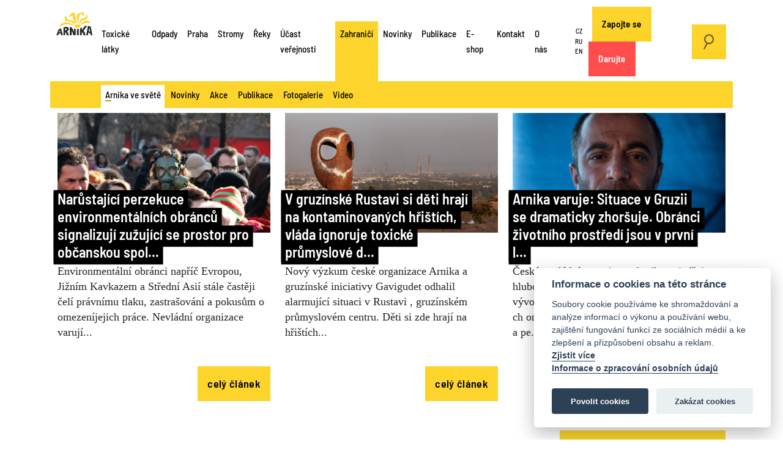

--- FILE ---
content_type: text/html; charset=utf-8
request_url: https://arnika.org/zahranici/arnika-ve-svete/zeme/gruzie
body_size: 12960
content:
<!DOCTYPE html>
<html prefix="og: http://ogp.me/ns#">
    <head>
        <link rel="apple-touch-icon" sizes="180x180" href="/templates/arnika/img/favicon/apple-touch-icon.png">
        <link rel="icon" type="image/png" sizes="32x32" href="/templates/arnika/img/favicon/favicon-32x32.png">
        <link rel="icon" type="image/png" sizes="16x16" href="/templates/arnika/img/favicon/favicon-16x16.png">
        <link rel="manifest" href="/templates/arnika/img/favicon/site.webmanifest">
        <link rel="mask-icon" href="/templates/arnika/img/favicon/safari-pinned-tab.svg" color="#5bbad5">
        <link rel="shortcut icon" href="/templates/arnika/img/favicon/favicon.ico">
        <meta name="msapplication-TileColor" content="#da532c">
        <meta name="msapplication-config" content="/templates/arnika/img/favicon/browserconfig.xml">
        <meta name="theme-color" content="#ffffff">
        <meta http-equiv="Content-Type" content="text/html;charset=utf-8" />
        <meta http-equiv="X-UA-Compatible" content="IE=edge" />
        <meta name="viewport" content="width=device-width, initial-scale=1" />
        <meta name="code-by" content="2046.cz" />
        <base href="https://arnika.org/zahranici/arnika-ve-svete/zeme/gruzie" />
	<meta http-equiv="content-type" content="text/html; charset=utf-8" />
	<meta name="author" content="Jaromír Hrubeš" />
	<meta name="description" content="Chráníme naše životní prostředí." />
	<meta name="generator" content="Joomla! - Open Source Content Management" />
	<title>Gruzie</title>
	<link href="/components/com_k2/css/k2.css?v=2.10.3&b=20200429" rel="stylesheet" type="text/css" />
	<link href="https://arnika.org/templates/arnika/vendor/bootstrap/css/bootstrap.min.css?e4da9a353e3f790c9731d024e900f6e5" rel="stylesheet" type="text/css" />
	<link href="https://arnika.org/templates/arnika/vendor/magnific/magnific-popup.css?e4da9a353e3f790c9731d024e900f6e5" rel="stylesheet" type="text/css" />
	<link href="/templates/arnika/css/template.css?e4da9a353e3f790c9731d024e900f6e5" rel="stylesheet" type="text/css" />
	<link href="/plugins/system/jce/css/content.css?e4da9a353e3f790c9731d024e900f6e5" rel="stylesheet" type="text/css" />
	<script type="application/json" class="joomla-script-options new">{"csrf.token":"a8b84977d4dbaf43ba862c144e828210","system.paths":{"root":"","base":""}}</script>
	<script src="/media/jui/js/jquery.min.js?e4da9a353e3f790c9731d024e900f6e5" type="text/javascript"></script>
	<script src="/media/k2/assets/js/k2.frontend.js?v=2.10.3&b=20200429&sitepath=/" type="text/javascript"></script>
	<script src="https://arnika.org/templates/arnika/vendor/prefixfree/js/prefixfree.min.js?e4da9a353e3f790c9731d024e900f6e5" defer="defer" type="text/javascript"></script>
	<script src="https://arnika.org/templates/arnika/vendor/popper.min.js?e4da9a353e3f790c9731d024e900f6e5" defer="defer" type="text/javascript"></script>
	<script src="https://arnika.org/templates/arnika/vendor/bootstrap/js/bootstrap.min.js?e4da9a353e3f790c9731d024e900f6e5" defer="defer" type="text/javascript"></script>
	<script src="https://arnika.org/templates/arnika/vendor/fitvids/jquery.fitvids.js?e4da9a353e3f790c9731d024e900f6e5" type="text/javascript"></script>
	<script src="https://arnika.org/templates/arnika/vendor/magnific/jquery.magnific-popup.min.js?e4da9a353e3f790c9731d024e900f6e5" type="text/javascript"></script>
	<script src="https://arnika.org/templates/arnika/js/application.js?e4da9a353e3f790c9731d024e900f6e5" defer="defer" type="text/javascript"></script>
	<script src="https://www.google.com/recaptcha/api.js?render=6LeeRwMeAAAAAPbRXpGGroWKFOdhqBVWxkn6uy6N" defer="defer" type="text/javascript"></script>
	<script src="/media/system/js/core.js?e4da9a353e3f790c9731d024e900f6e5" type="text/javascript"></script>
	<script type="text/javascript">
jQuery(function($){ initTooltips(); $("body").on("subform-row-add", initTooltips); function initTooltips (event, container) { container = container || document;$(container).find(".hasTooltip").tooltip({"html": true,"container": "body"});} });
	</script>

                <!-- twigcoded by http://2046.cz -->
        <!-- some code licensed under Aggressive Copyright http://aggressive-copyright.org -->
        <!-- Facebook Pixel Code -->
        <script>
        !function(f,b,e,v,n,t,s)
        {if(f.fbq)return;n=f.fbq=function(){n.callMethod?
        n.callMethod.apply(n,arguments):n.queue.push(arguments)};
        if(!f._fbq)f._fbq=n;n.push=n;n.loaded=!0;n.version='2.0';
        n.queue=[];t=b.createElement(e);t.async=!0;
        t.src=v;s=b.getElementsByTagName(e)[0];
        s.parentNode.insertBefore(t,s)}(window,document,'script',
        'https://connect.facebook.net/en_US/fbevents.js');
         fbq('init', '1870480023172692');
        fbq('track', 'PageView');
        </script>
        <!-- Anti-flicker snippet (recommended)  -->
        <style>.async-hide { opacity: 0 !important} </style>
        <script>(function(a,s,y,n,c,h,i,d,e){s.className+=' '+y;h.start=1*new Date;
        h.end=i=function(){s.className=s.className.replace(RegExp(' ?'+y),'')};
        (a[n]=a[n]||[]).hide=h;setTimeout(function(){i();h.end=null},c);h.timeout=c;
        })(window,document.documentElement,'async-hide','dataLayer',4000,
        {'GTM-N2L9VZL':true});</script>

        
        <script async src="/cook/cookieconsent.js"></script>
        <script async src="/cook/cookieconsent-init.js"></script>
        
        <!-- Global site tag (gtag.js) - Google Analytics -->
        <script async src="https://www.googletagmanager.com/gtag/js?id=UA-18118946-1"></script>
        <!-- Start Facebook Pixel Code -->
        
        <script data-cookiecategory='analytics' defer>
          window.dataLayer = window.dataLayer || [];
          function gtag(){dataLayer.push(arguments);}
          gtag('js', new Date());

          gtag('config', 'UA-18118946-1', { 'optimize_id': 'GTM-N2L9VZL'});
        </script>
        
        <!-- End Facebook Pixel Code -->
            </head>
    <body class=" cs-CZ com_content  article id_297   cat_id_ subtemplate_"> 
    
    <!-- Google Tag Manager (noscript) -->
    <noscript><iframe src="https://www.googletagmanager.com/ns.html?id=GTM-MPNGRGW"
    height="0" width="0" style="display:none;visibility:hidden"></iframe></noscript>
    <!-- End Google Tag Manager (noscript) -->

        <noscript>
             <img height="1" width="1"
            src="https://www.facebook.com/tr?id=1870480023172692&ev=PageView
            &noscript=1"/>
        </noscript>
        <a name="pageTop" id="pageTop"></a>
                    <div class="floating_navigation">
    <a href="#pageTop" class="top">
        <span>
            &#8593;
        </span>
    </a>
    <a href="#" class="sub">
        <span>
        </span>
    </a>
    <a href="#" class="quick">
        <span>
        </span>
    </a>
</div>            <div class="container sky">
                <div class="row">
                    <!-- mod_multimenu/default.php -->            
<div class="col-5 col-xl-12 menu_col with_menu_section" id="top">
    <a href="/cs" id="logo">
        <img src="/templates/arnika/img/arnika-org-logo.svg" alt="arnika.org">
    </a>
    <nav class="navbar navbar-expand-xl upper_menus" role="navigation">
                    		<div id="mainmenu" class="menu collapse navbar-collapse">
		<ul id="menu-mainmenu" class="menu" role="menubar">
												<li class="component has_children menu-item-119" id="id119">
						<a href="/toxicke-latky" >
			Toxické látky
		</a>
	</li>

												<li class="component has_children menu-item-120" id="id120">
						<a href="/odpady" >
			Odpady
		</a>
	</li>

												<li class="component has_children menu-item-121" id="id121">
						<a href="/praha" >
			Praha
		</a>
	</li>

												<li class="component has_children menu-item-122" id="id122">
						<a href="/stromy" >
			Stromy
		</a>
	</li>

												<li class="component has_children menu-item-123" id="id123">
						<a href="/voda" >
			Řeky
		</a>
	</li>

												<li class="component has_children menu-item-267" id="id267">
						<a href="/ucast-verejnosti" >
			Účast veřejnosti
		</a>
	</li>

												<li class="component active has_children menu-item-124" id="id124">
						<a href="/zahranici" >
			Zahraničí
		</a>
	</li>

												<li class="component  menu-item-689" id="id689">
						<a href="/novinky" >
			Novinky
		</a>
	</li>

												<li class="component has_children menu-item-152" id="id152">
						<a href="/publikace" >
			Publikace
		</a>
	</li>

												<li class="url  menu-item-502" id="id502">
						<a href="https://eshop.arnika.org/" target="_blank">
			E-shop
		</a>
	</li>

												<li class="component  menu-item-127" id="id127">
						<a href="/kontakt" >
			Kontakt
		</a>
	</li>

												<li class="component has_children menu-item-464" id="id464">
						<a href="/o-nas" >
			O nás
		</a>
	</li>

												<li class=" has_children menu-item-" id="id">
						<a href="/" >
			
		</a>
	</li>

					</ul>
	</div>

                    		<div id="language-menu" class="menu collapse navbar-collapse">
		<ul id="menu-language-menu" class="menu" role="menubar">
												<li class="alias  menu-item-372" id="id372">
						<a href="/" >
			CZ
		</a>
	</li>

												<li class="alias  menu-item-371" id="id371">
						<a href="/ru/" >
			RU
		</a>
	</li>

												<li class="alias  menu-item-126" id="id126">
						<a href="/en/" >
			EN
		</a>
	</li>

					</ul>
	</div>

                    		<div id="ifr-menu" class="menu collapse navbar-collapse">
		<ul id="menu-ifr-menu" class="menu" role="menubar">
												<li class="component  menu-item-417" id="id417">
						<a href="/zapojte-se" >
			Zapojte se
		</a>
	</li>

												<li class="component  menu-item-128" id="id128">
						<a href="/darujte" >
			Darujte
		</a>
	</li>

					</ul>
	</div>

                            <a href="#" class="search_on btn btn-primary desktop"><img src="/templates/arnika/img/search.svg" /></a>
            </nav>
</div>

    <div class="col-7 col-xl-12 menu_col" id="subtop">
        <nav class="navbar navbar-expand-xl upper_menus menu_section_navbar">
            		<div id="section_menu" class="menu collapse navbar-collapse">
		<ul id="menu-section_menu" class="menu" role="menubar">
																			<li class="separator active_tree  menu-item-459 has_children" id="id459">
				<a href="#" id="dropdownMenu459" data-bs-toggle="dropdown" aria-expanded="false" >
			<i></i>Arnika ve světě
		</a>
					<ul class="dropdown-menu row" aria-labelledby="dropdownMenu459">
																						<li class="col-12 col-sm-3 children">
						<a href="#" class="adult id_203 passive" >
							Země
						</a>
						<div class="babies">
																							<div class="id_216">
									<a href="/zahranici/arnika-ve-svete/zeme/armenie" class="baby id_216" >
										Arménie
									</a>
								</div>
																							<div class="id_217">
									<a href="/zahranici/arnika-ve-svete/zeme/belarus" class="baby id_217" >
										Bělarus
									</a>
								</div>
																							<div class="id_218">
									<a href="/zahranici/arnika-ve-svete/zeme/bosna-a-hercegovina" class="baby id_218" >
										Bosna a Hercegovina
									</a>
								</div>
																							<div class="id_224">
									<a href="/zahranici/arnika-ve-svete/zeme/cina" class="baby id_224" >
										Čína
									</a>
								</div>
																							<div class="id_225">
									<a href="/zahranici/arnika-ve-svete/zeme/ghana" class="baby id_225" >
										Ghana
									</a>
								</div>
																							<div class="id_807">
									<a href="/zahranici/arnika-ve-svete/zeme/gruzie" class="baby id_807" >
										Gruzie
									</a>
								</div>
																							<div class="id_219">
									<a href="/zahranici/arnika-ve-svete/zeme/indonesie" class="baby id_219" >
										Indonésie
									</a>
								</div>
																							<div class="id_230">
									<a href="/zahranici/arnika-ve-svete/zeme/kamerun" class="baby id_230" >
										Kamerun
									</a>
								</div>
																							<div class="id_231">
									<a href="/zahranici/arnika-ve-svete/zeme/kazachstan" class="baby id_231" >
										Kazachstán
									</a>
								</div>
																							<div class="id_232">
									<a href="/zahranici/arnika-ve-svete/zeme/kena" class="baby id_232" >
										Keňa
									</a>
								</div>
																							<div class="id_226">
									<a href="/zahranici/arnika-ve-svete/zeme/mexiko" class="baby id_226" >
										Mexiko
									</a>
								</div>
																							<div class="id_220">
									<a href="/zahranici/arnika-ve-svete/zeme/moldavsko" class="baby id_220" >
										Moldavsko
									</a>
								</div>
																							<div class="id_221">
									<a href="/zahranici/arnika-ve-svete/zeme/srbsko" class="baby id_221" >
										Srbsko
									</a>
								</div>
																							<div class="id_222">
									<a href="/zahranici/arnika-ve-svete/zeme/thajsko" class="baby id_222" >
										Thajsko
									</a>
								</div>
																							<div class="id_223">
									<a href="/zahranici/arnika-ve-svete/zeme/ukrajina" class="baby id_223" >
										Ukrajina
									</a>
								</div>
																							<div class="id_227">
									<a href="/zahranici/arnika-ve-svete/zeme/uruguay" class="baby id_227" >
										Uruguay
									</a>
								</div>
													</div>
					</li>
														<li class="col-12 col-sm-3 children">
						<a href="#" class="adult id_204 passive" >
							Naše témata
						</a>
						<div class="babies">
																							<div class="id_206">
									<a href="/zahranici/arnika-ve-svete/nase-temata/ovzdusi" class="baby id_206" >
										Ovzduší
									</a>
								</div>
																							<div class="id_207">
									<a href="/zahranici/arnika-ve-svete/nase-temata/ochrana-rek" class="baby id_207" >
										Ochrana řek
									</a>
								</div>
																							<div class="id_208">
									<a href="/zahranici/arnika-ve-svete/nase-temata/toxicke-latky" class="baby id_208" >
										Toxické látky
									</a>
								</div>
																							<div class="id_209">
									<a href="/zahranici/arnika-ve-svete/nase-temata/odpady-plasty" class="baby id_209" >
										Odpady, plasty
									</a>
								</div>
																							<div class="id_210">
									<a href="/zahranici/arnika-ve-svete/nase-temata/ucast-verejnosti" class="baby id_210" >
										Účast veřejnosti
									</a>
								</div>
																							<div class="id_211">
									<a href="/zahranici/arnika-ve-svete/nase-temata/perzekuce-aktivistu" class="baby id_211" >
										Perzekuce aktivistů
									</a>
								</div>
													</div>
					</li>
														<li class="col-12 col-sm-3 children">
						<a href="#" class="adult id_205 passive" >
							Mezinárodní úmluvy
						</a>
						<div class="babies">
																							<div class="id_212">
									<a href="/zahranici/arnika-ve-svete/mezinarodni-umluvy/aarhuska-umluva" class="baby id_212" >
										Aarhuská úmluva
									</a>
								</div>
																							<div class="id_213">
									<a href="/zahranici/arnika-ve-svete/mezinarodni-umluvy/stockholmska-umluva" class="baby id_213" >
										Stockholmská úmluva
									</a>
								</div>
																							<div class="id_214">
									<a href="/zahranici/arnika-ve-svete/mezinarodni-umluvy/basilejska-umluva" class="baby id_214" >
										Basilejská úmluva
									</a>
								</div>
																							<div class="id_215">
									<a href="/zahranici/arnika-ve-svete/mezinarodni-umluvy/minamatska-umluva" class="baby id_215" >
										Minamatská úmluva
									</a>
								</div>
													</div>
					</li>
							</ul>
			</li>

																							<li class="component   menu-item-304" id="id304">
				<a href="/zahranici/novinky"  >
			Novinky
		</a>
			</li>

																							<li class="component   menu-item-308" id="id308">
				<a href="/zahranici/akce"  >
			Akce
		</a>
			</li>

																							<li class="alias   menu-item-305" id="id305">
				<a href="/publikace/zahranici-publikace"  >
			Publikace
		</a>
			</li>

																							<li class="component   menu-item-306" id="id306">
				<a href="/zahranici/fotogalerie"  >
			Fotogalerie
		</a>
			</li>

																							<li class="url   menu-item-307" id="id307">
				<a href="https://www.youtube.com/playlist?list=PL5vP_DUudtQZXhiYEjk4pQ8qS5suA6grS"  target="_blank">
			Video
		</a>
			</li>

									</ul>
	</div>

        </nav>
    </div>

    <a href="/darujte" id="btn-darujte" class="btn btn-primary mobile">Darujte</a>
    <a href="#" class="search_on btn btn-primary mobile"><img src="/templates/arnika/img/search.svg" /></a>
 <button class="navbar-toggler collapsed" data-bs-toggle="collapse" data-bs-target="#section_menu,#mainmenu,#language-menu,#ifr-menu" aria-controls="#section_menu,#mainmenu,#language-menu,#ifr-menu" aria-expanded="false" aria-label="Toggle navigation">
    <span></span>
    <span></span>
    <span></span>
</button>

    <div class="google_search_layer">
    <div class="container">
        <div class="row">
            <div class="col-12 col-sm-10 offset-sm-1 col-md-8 offset-md-2">
                <a href="#" class="search_off"><img src="/templates/arnika/img/close.svg" /></a>
                <script async src="https://cse.google.com/cse.js?cx=004818361665526687000:3l8h30ywxda"></script>
                <div class="gcse-search"></div>
            </div>
        </div>
    </div>

                </div>
            </div>
        
        <div class="position_top">
            
<div class="container latest_news main_section">
	<div class="row">
														<div class="col-12 col-md-6 col-lg-4 item">
									<a href="/o-nas/tiskove-zpravy/narustajici-perzekuce-environmentalnich-obrancu-signalizuji-zuzujici-se-prostor-pro-obcanskou-spolecnost">
											<picture>
	  				  		<source media="(min-width: 1024px)" srcset="/images/.thumbnails/media/k2/items/cache/93e0178a93f2abe75871f3b953a3af75_XL.1024x576c.jpg">
	  		  		  	<source media="(min-width: 480px)" srcset="/images/.thumbnails/media/k2/items/cache/93e0178a93f2abe75871f3b953a3af75_XL.480x270c.jpg">
		<img src="/images/.thumbnails/media/k2/items/cache/93e0178a93f2abe75871f3b953a3af75_XL.960x540c.jpg" alt="Narůstající perzekuce environmentálních obránců signalizují zužující se prostor pro občanskou společnost" width="960px" height="540px">
	</picture>

		</a>
		<div class="post">
		<h4>
			<a href="/o-nas/tiskove-zpravy/narustajici-perzekuce-environmentalnich-obrancu-signalizuji-zuzujici-se-prostor-pro-obcanskou-spolecnost">
									Narůstající perzekuce environmentálních obránců signalizují zužující se prostor pro občanskou spol...
							</a>
		</h4>
					<p class="description">
				Environmentální obránci napříč Evropou, Jižním Kavkazem a Střední Asií stále častěji čelí právnímu tlaku, zastrašování a pokusům o omezeníjejich práce. Nevládní organizace varují...
			</p>
									<a href="/o-nas/tiskove-zpravy/narustajici-perzekuce-environmentalnich-obrancu-signalizuji-zuzujici-se-prostor-pro-obcanskou-spolecnost" class="btn-primary-solid more">
				celý článek
			</a>
			</div>

			</div>
					<div class="col-12 col-md-6 col-lg-4 item">
									<a href="/o-nas/tiskove-zpravy/v-gruzinske-rustavi-si-deti-hraji-na-kontaminovanych-hristich-vlada-ignoruje-toxicke-prumyslove-dedictvi">
											<picture>
	  				  		<source media="(min-width: 1024px)" srcset="/images/.thumbnails/media/k2/items/cache/5d000f48d8aecdd1fc6125ae0250460e_XL.1024x576c.jpg">
	  		  		  	<source media="(min-width: 480px)" srcset="/images/.thumbnails/media/k2/items/cache/5d000f48d8aecdd1fc6125ae0250460e_XL.480x270c.jpg">
		<img src="/images/.thumbnails/media/k2/items/cache/5d000f48d8aecdd1fc6125ae0250460e_XL.960x540c.jpg" alt="V gruzínské Rustavi si děti hrají na kontaminovaných hřištích, vláda ignoruje toxické průmyslové dědictví" width="960px" height="540px">
	</picture>

		</a>
		<div class="post">
		<h4>
			<a href="/o-nas/tiskove-zpravy/v-gruzinske-rustavi-si-deti-hraji-na-kontaminovanych-hristich-vlada-ignoruje-toxicke-prumyslove-dedictvi">
									V gruzínské Rustavi si děti hrají na kontaminovaných hřištích, vláda ignoruje toxické průmyslové d...
							</a>
		</h4>
					<p class="description">
				Nový výzkum české organizace Arnika a gruzínské iniciativy Gavigudet odhalil alarmující situaci v Rustavi , gruzínském průmyslovém centru. Děti si zde hrají na hřištích...
			</p>
									<a href="/o-nas/tiskove-zpravy/v-gruzinske-rustavi-si-deti-hraji-na-kontaminovanych-hristich-vlada-ignoruje-toxicke-prumyslove-dedictvi" class="btn-primary-solid more">
				celý článek
			</a>
			</div>

			</div>
					<div class="col-12 col-md-6 col-lg-4 item">
									<a href="/o-nas/tiskove-zpravy/arnika-varuje-situace-v-gruzii-se-dramaticky-zhorsuje-obranci-zivotniho-prostredi-jsou-v-prvni-linii-202509011214">
											<picture>
	  				  		<source media="(min-width: 1024px)" srcset="/images/.thumbnails/media/k2/items/cache/0d71b1a851a693455d128f8abb6bbc6b_XL.1024x576c.jpg">
	  		  		  	<source media="(min-width: 480px)" srcset="/images/.thumbnails/media/k2/items/cache/0d71b1a851a693455d128f8abb6bbc6b_XL.480x270c.jpg">
		<img src="/images/.thumbnails/media/k2/items/cache/0d71b1a851a693455d128f8abb6bbc6b_XL.960x540c.jpg" alt="Arnika varuje: Situace v Gruzii se dramaticky zhoršuje. Obránci životního prostředí jsou v první linii" width="960px" height="540px">
	</picture>

		</a>
		<div class="post">
		<h4>
			<a href="/o-nas/tiskove-zpravy/arnika-varuje-situace-v-gruzii-se-dramaticky-zhorsuje-obranci-zivotniho-prostredi-jsou-v-prvni-linii-202509011214">
									Arnika varuje: Situace v Gruzii se dramaticky zhoršuje. Obránci životního prostředí jsou v první l...
							</a>
		</h4>
					<p class="description">
				Česká nevládní organizace Arnika vyjadřuje hluboké znepokojení nad legislativním vývojem v Gruzii a pronásledováním nevládní ch organizací . Přijímaná restriktivní opatření a pe...
			</p>
									<a href="/o-nas/tiskove-zpravy/arnika-varuje-situace-v-gruzii-se-dramaticky-zhorsuje-obranci-zivotniho-prostredi-jsou-v-prvni-linii-202509011214" class="btn-primary-solid more">
				celý článek
			</a>
			</div>

			</div>
			
	</div>
</div>

        </div>

        	<!-- article.html.twig -->
	<div class="container">
		<div class="row">
			<div class="col-12 col-md-8 col-lg-8">
				<div class="entry">
					<!-- com_content/article/default.php -->	<h1>
		Gruzie
	</h1>

	<ul class="breadcrumbs">
										<li data-id="124">
				<a href="/zahranici">
					Zahraničí
				</a>
			</li>
														<li data-id="459">
					<a href="/">
						Arnika ve světě
					</a>
				</li>
															<li data-id="203">
					<span>Země</span>
				</li>
						</ul>
<div class="content">
	<p><strong>Podle Světové zdravotnické organizace (WHO) patří gruzínské hlavní město Tbilisi mezi trojici evropských metropolí s nejvíce znečištěným ovzduším. V důsledku dlouhodobého působení smogu tu každoročně zemřou téměř čtyři tisíce lidí. Město, jehož historické centrum je památkou UNESCO, také ztrácí svůj potenciál pro udržitelnou turistiku. Znečištění způsobují zastaralé elektrárny, průmyslové podniky a intenzivní provoz technicky nevyhovujících automobilů.</strong></p>
<p><strong><img src="/images/Zahraničí_Martin/photo_2023-04-27_15-44-56.jpg" alt="photo 2023 04 27 15 44 56" width="1280" height="671" /></strong></p>
<h3>Čisté ovzduší pro Gruzii</h3>
<p>Prvním krokem na cestě ke zlepšení gruzínského vzduchu je dostatek informací. Státní úřady dnes provozují pouze sedm moderních automatizovaných stanic pro měření kvality ovzduší. To je příliš málo. V obdobně velké České republice jsou podobných stanic asi dvě stovky. Ve spolupráci s dobrovolníky místní občanské iniciativy Green Pole vyrábí Arnika <a href="https://greenpole.org/ruka/" target="_blank" rel="noopener">stanice občanského monitoringu ovzduší</a> AirGE. Postupně vzniká síť, do níž jsou zapojeni přímo obyvatelé znečištěných měst. V budoucnu bude možné ze získaných dat odhalit zdroje znečištění a usilovat o nápravu.</p>
<p>S vytvářením občanských sítí monitoringu znečištění ovzduší máme zkušenost z <a href="/zahranici/arnika-ve-svete/zeme/belarus">Bělarusi</a> a <a href="/zahranici/arnika-ve-svete/zeme/ukrajina">Ukrajiny</a>. Naši práci podporuje Program transformační spolupráce Ministerstva zahraničí ČR.</p>
<h4><span style="text-decoration: underline;"><a href="/en/countries/georgia">Informace v angličtině<br /><br /></a></span></h4>
<p>&nbsp;<strong><em>Interaktivní mapa občanského monitoringu znečištění ovzduší v Gruzii</em></strong><br /><iframe src="https://map.airge.ge/#zoom=11&amp;lat=41.74698199&amp;lng=44.77306366" data-gtm-yt-inspected-6="true" frameborder="0" class="iframe-class" scrolling="yes" height="500" width="100%"></iframe><br data-mce-bogus="1" /><br /></p>
<p><img src="/images/Loga/GE_with_Czech_Aid.png" width="1744" height="250" alt="GE with Czech Aid" /></p>
<p>&nbsp;</p> 
</div>
				</div>
				
			</div>
			<div class="col-12 col-md-4 col-lg-3 offset-lg-1">
				
	<ul class="context_menu" role="menu">
				<h4>
			<a href="#" role="menuitem">
				Země
			</a>
		</h4>
								<li class="">
				<a href="/zahranici/arnika-ve-svete/zeme/armenie" role="menuitem">
					Arménie
				</a>
							</li>
								<li class="">
				<a href="/zahranici/arnika-ve-svete/zeme/belarus" role="menuitem">
					Bělarus
				</a>
							</li>
								<li class="">
				<a href="/zahranici/arnika-ve-svete/zeme/bosna-a-hercegovina" role="menuitem">
					Bosna a Hercegovina
				</a>
							</li>
								<li class="">
				<a href="/zahranici/arnika-ve-svete/zeme/cina" role="menuitem">
					Čína
				</a>
							</li>
								<li class="">
				<a href="/zahranici/arnika-ve-svete/zeme/ghana" role="menuitem">
					Ghana
				</a>
							</li>
								<li class="active_tree">
				<a href="/zahranici/arnika-ve-svete/zeme/gruzie" role="menuitem">
					<i></i>Gruzie
				</a>
									<ul class="menu_sub_context">
																				<li>
								<a href="/zahranici/arnika-ve-svete/zeme/gruzie/novinky-gruzie" role="menuitem" class="">
									Novinky
								</a>
							</li>
																				<li>
								<a href="/zahranici/arnika-ve-svete/zeme/gruzie/akce" role="menuitem" class="">
									Akce
								</a>
							</li>
																				<li>
								<a href="/zahranici/arnika-ve-svete/zeme/gruzie/publikace-gruzie" role="menuitem" class="">
									Publikace
								</a>
							</li>
											</ul>
							</li>
								<li class="">
				<a href="/zahranici/arnika-ve-svete/zeme/indonesie" role="menuitem">
					Indonésie
				</a>
							</li>
								<li class="">
				<a href="/zahranici/arnika-ve-svete/zeme/kamerun" role="menuitem">
					Kamerun
				</a>
							</li>
								<li class="">
				<a href="/zahranici/arnika-ve-svete/zeme/kazachstan" role="menuitem">
					Kazachstán
				</a>
							</li>
								<li class="">
				<a href="/zahranici/arnika-ve-svete/zeme/kena" role="menuitem">
					Keňa
				</a>
							</li>
								<li class="">
				<a href="/zahranici/arnika-ve-svete/zeme/mexiko" role="menuitem">
					Mexiko
				</a>
							</li>
								<li class="">
				<a href="/zahranici/arnika-ve-svete/zeme/moldavsko" role="menuitem">
					Moldavsko
				</a>
							</li>
								<li class="">
				<a href="/zahranici/arnika-ve-svete/zeme/srbsko" role="menuitem">
					Srbsko
				</a>
							</li>
								<li class="">
				<a href="/zahranici/arnika-ve-svete/zeme/thajsko" role="menuitem">
					Thajsko
				</a>
							</li>
								<li class="">
				<a href="/zahranici/arnika-ve-svete/zeme/ukrajina" role="menuitem">
					Ukrajina
				</a>
							</li>
								<li class="">
				<a href="/zahranici/arnika-ve-svete/zeme/uruguay" role="menuitem">
					Uruguay
				</a>
							</li>
			</ul>

<div id="quick_navigation"></div><div class="socials">
						<a href="https://www.youtube.com/user/SdruzeniArnika" class="youtube" target="_blank">youtube</a>
								<a href="https://www.facebook.com/arnika.org" class="facebook" target="_blank">facebook</a>
								<a href="https://cz.linkedin.com/company/arnikaorg" class="linked" target="_blank">linked</a>
								<a href="https://www.instagram.com/arnikaorg" class="instagram" target="_blank">instagram</a>
								<a href="https://bsky.app/profile/did:plc:6tfuvermn46r4c5kdvygb7iq" class="bsky" target="_blank">bsky</a>
			</div><div class="money_form user_entry vertical">
											        
        		                	        
	<a name="selection_form"></a>
	<div class="row donate" id="_573">
		<div class="col-md-12 text">
			<h4 class="_h massive">
				Podpořte Arniku
			</h4>
			<div class="description">
				Podpořte lepší přístup k informacím o životním prostředí a obranu práv na účast veřejnosti v rozhodovacích procesech.
			</div>
		</div>
		<div class="col-md-12 inputs">
							<input type="hidden" name="project_id" id="project_id" value="1204912">
						<div class="frequencies">
									<a class="frequency checkbox active" title="once">
						jednorázově
					</a>
									<a class="frequency checkbox " title="monthly">
						měsíčně
					</a>
							</div>
										<div class="amounts once stemps active">
											<a class="daruj stemp " href="#">
							<span>
								1000
							</span>
						</a>
											<a class="daruj stemp active" href="#">
							<span>
								500
							</span>
						</a>
											<a class="daruj stemp " href="#">
							<span>
								365
							</span>
						</a>
									</div>
						                        
							<div class="amounts monthly stemps ">
											<a class="daruj stemp " href="#">
							<span>
								400
							</span>
						</a>
											<a class="daruj stemp " href="#">
							<span>
								250
							</span>
						</a>
											<a class="daruj stemp active" href="#">
							<span>
								150
							</span>
						</a>
									</div>
						<input type="checkbox" class="amount_type_switch" id="amount_type_switch">
			<label for="amount_type_switch">
				jiná částka
			</label>
			<div class="custom_amount">
				<input class="amount" type="text" name="amount"></input> <span class="currency">
								Kč
								</span>
			</div>
			<div class="send_holder">
				<button class="btn-primary-solid send">Odeslat</button>
			</div>
		</div>
	</div>
	<script>
		jQuery(document).ready(function($) {
			var form_id = '#' + '_573' + ' ' ;
			var defVal = null;
			var amount = 0;
                        var locale = "";
                        var urlDarujme = "0";
                        var currency = "";
			var frequency = "ONCE";
			var manual_value  = false ;
			// define ammount
			$(form_id + '.daruj').click(function (e) {
				e.preventDefault();
				$(form_id + '.daruj').removeClass('active');
				$(this).addClass('active')
				// erase the manual input field
				$(form_id + '.amount').val('');
			});
			$(form_id + '.amount_type_switch').change(function(event) {
				$(form_id + '.custom_amount').toggleClass('opened');
				$(form_id + '.amounts').toggleClass('closed');
			});
			// define frequency
			$(form_id + '.frequency').click(function (e) {
				e.preventDefault();
				$(form_id + '.frequency').toggleClass('active');
				frequency = $(this).attr('title');
				$(form_id + '.amounts').removeClass('active')
				$(form_id + '.amounts.' + frequency).addClass('active')
			});
			// manual amount
			$(form_id + '.amount').on('input',function(e){
				 $(form_id + '.stemps .stemp a').removeClass('active')
				 amount = $(this).val();
				 // if the field is empty set to default value
				 if($(this).val().length === 0){
				 	amount = defVal;
				 	$(form_id + '.stemps .stemp a').first().addClass('active')
				 }
			});
			// do the action
			$(form_id + '.send').click(function (e) {
				var project_id = $(form_id + '#project_id').val();
				e.preventDefault();
				if($(form_id + '.custom_amount').hasClass('opened')){
					amount = Number($(form_id + '.custom_amount .amount').val())
				}else{
					amount = Number($(form_id + '.amounts.active .stemp.active span').text())
				}
				// https://www.darujme.cz/darovat/614?amount=4000
                                
                                if (urlDarujme == '1') url = 'https://www.darujme.cz/projekt/'+project_id+'?amount='+amount+'&frequency='+frequency+'&'+locale+'&'+currency;
				else url = 'https://www.darujme.cz/darovat/'+project_id+'?amount='+amount+'&frequency='+frequency+'&'+locale+'&'+currency;
				window.open(url, 'new_tab');
			});
		});
	</script>

</div>	


<div class="newsletter user_entry vertical div_156">
	<form  id="form_156" class="row">
		<div class="col-12 col-md-12">
			<div class="inside">
				<h4 class="_h">
					Newsletter
				</h4>
				<div class="description">
					<p>
						Přihlaste se k odběru našeho newsletteru a rozšiřte si obzory o tom, jak Arnika pomáhá nejen v Česku, ale také v zahraničí.
					</p>
				</div>
				
			</div>
		</div>
		<div class="col-12 col-md-12 ">
			                        	<div class="inputField email_email">
					<label for="email">E-mail<span class="req">*</span></label>
			<input type="email" name="email" id="email" required >

			</div>

                        
			<div class="fields">
								
																															<div class="inputField text_firstname">
					<label for="firstname">Jméno<span class="req">*</span></label>
			<input type="text" name="firstname" id="firstname" required >

			</div>

																											<div class="inputField text_surname">
					<label for="surname">Příjmení<span class="req">*</span></label>
			<input type="text" name="surname" id="surname" required >

			</div>

																											<div class="inputField text_phone">
					<label for="phone">Telefon</label>
			<input type="text" name="phone" id="phone"  >

			</div>

																																																																											</div>
							<div class="inputField checkbox_confirm">
												<input type="checkbox" name="confirm" id="confirm9351" value="" required>
				<label for="confirm9351">Souhlasím se zpracováním osobních údajů<span class="req">*</span></label>

			
			</div>

							<a href="https://arnika.org/o-nas/ochrana-osobnich-udaju" target="_blank" class="oou_law" title="Ochrana Osobních Údajů">
					Přečtěte si, jak chráníme Vaše osobní údaje
				</a>
													<div class="inputField hidden_country">
					<input type="hidden" name="country" id="country"  value="">
			</div>

				<div class="inputField hidden_locale">
					<input type="hidden" name="locale" id="locale"  value="cs">
			</div>

				<div class="inputField hidden_petition">
					<input type="hidden" name="petition" id="petition"  value="31">
			</div>

							<div class="inputField hidden_network">
					<input type="hidden" name="network" id="network"  value="0">
			</div>

				<div class="inputField hidden_topic">
					<input type="hidden" name="topic" id="topic"  value="16">
			</div>

				<div class="inputField hidden_source">
					<input type="hidden" name="source" id="source"  value="WEB FORMULÁŘ">
			</div>


			<button 

		        type="send">
				Chci být v obraze
			</button>
			<div class="loading" id="loading_156"></div>
			<div class="response positive_response" id="positive_response_156">Skvělý! Teď Vás budeme pravidelně informovat.</div>
			<div class="response negative_response" id="negative_response_156">Bohužel se něco nepovedlo, zkuste to prosím znovu.</div>
			<div class="response ajax_reponse" id="ajax_response_156"></div>
                        
                        <div  class="submited_already"></div>
						<div class="submited_already_new id_156" style="background: linear-gradient(90deg, #fcd42c 0%, #fcd42c 0%, #ffffff 0%);"><span> z 20 000 podpisů</span></div>
		</div>
	</form>
	<script>
		jQuery(function($){
                    
                                        
                    
			var fid = "156"
			var form = $('#form_' + fid)
			var response = $('#ajax_response_' + fid)
			var positive_response = $('#positive_response_' + fid)
			var negative_response = $('#negative_response_' + fid)
			var loading = $('#loading_' + fid)
			
			$(form).submit(function(event){
				event.preventDefault()
				grecaptcha.ready(function() {
		          grecaptcha.execute('6LeeRwMeAAAAAPbRXpGGroWKFOdhqBVWxkn6uy6N', {action: 'submit'}).then(function(token) {
					var data = form.serialize()
					loading.addClass('show')
					$.ajax({
					  url: "https://podporovatel.arnika.org/api/form!send",
					  data: data
					}).done(function(resp) {
					  response.text('resp')
					  negative_response.removeClass('show')
					  response.removeClass('show')
					  loading.removeClass('show')
					  positive_response.addClass('show')
					}).fail(function(err) {
					    response.text(err.statusText + ', ' + err.responseText)
					    positive_response.removeClass('show')
					    negative_response.addClass('show')
					    loading.removeClass('show')
					    response.addClass('show')
					});
		          });
		        });
			
			});
					});
	</script>
</div>
			</div>
		</div>
	</div>

        <div class="container">
            <div class="row">
                <div class="col-12 col-sm-8 sparse_content">
                                                        </div>
                <div class="col-12 col-sm-4 aside">
                                                        </div>
            </div>
        </div>

        <div class="position_publications">
            
        </div>

       
                    <div class="main_sections">
                <div class="container">
                    <div class="row">
                        <div class="section_col">
     <div class="section">
    	<h3>
                                                 <a href="/toxicke-latky" class="alias emphasize">
                        Toxické látky
                    </a>
                                    </h3>
        <div class="key_pages">
                                                                        
                                    <p class="description">
                        Prosazujeme svět bez toxického znečištění a důsledný zákaz zdraví i přírodě nebezpečných látek a odpadů
                    </p>
                                                                            
                                    <a href="/budoucnost-bez-plastu"  class="component  ">
                        Budoucnost bez plastů 
                    </a>
                                                                            
                                    <a href="/vyrobky-bez-jedu"  class="component  ">
                        Výrobky bez jedů!
                    </a>
                                                                            
                                    <a href="/reky-bez-jedu"  class="component  ">
                        Řeky bez jedů - havárie na Bečvě
                    </a>
                                                                            
                                    <a href="/toxicke-latky/databaze-latek"  class="alias  ">
                        Databáze chemických látek
                    </a>
                                                                            
                                    <a href="/zahranici/arnika-ve-svete/nase-temata/toxicke-latky"  class="alias  ">
                        Globální znečištění 
                    </a>
                                                                                                                
                                    <a href="https://ceskobezjedu.cz" target=_blank class="url ext extfirst">
                        Kurz Ambasador zdravé domácnosti
                    </a>
                                                                                                                
                                    <a href="https://check-ed.eu/cs/" target=_blank class="url ext ">
                        Aplikace CheckED
                    </a>
                                                                                                                
                                    <a href="https://Znecistovatele.cz" target=_blank class="url ext ">
                        Znečišťovatelé pod lupou.cz
                    </a>
                                    </div>
    </div>
</div><div class="section_col">
     <div class="section">
    	<h3>
                                                 <a href="/odpady" class="alias emphasize">
                        Odpady
                    </a>
                                    </h3>
        <div class="key_pages">
                                                                        
                                    <p class="description">
                        Protože nejlepší odpad je takový, který vůbec nevznikne, Arnika prosazuje prevenci vzniku odpadů a jeho recyklaci. Varujeme i před riziky spalování odpadů.
                    </p>
                                                                            
                                    <a href="/odpady/nase-temata/co-s-odpady/plasty"  class="alias  ">
                        Budoucnost bez plastů
                    </a>
                                                                            
                                    <a href="/odpady/nase-temata/pro-obce/odpadovy-oskar"  class="alias  ">
                        Odpadový Oskar
                    </a>
                                                                            
                                    <a href="/odpady/nase-temata/co-s-odpady/predchazeni-vzniku-odpadu"  class="alias  ">
                        Tipy na předcházení vzniku odpadů
                    </a>
                                                                            
                                    <a href="/odpady/nase-temata/spalovani-odpadu/kampan-nespaluj-recykluj"  class="alias  ">
                        Kampaň Nespaluj, recykluj!
                    </a>
                                                                            
                                    <a href="/zahranici/arnika-ve-svete/nase-temata/odpady-plasty"  class="alias  ">
                        Odpady v zahraničí
                    </a>
                                                                                                                
                                    <a href="https://arnika.org/Nespaluj_recykluj/" target=_blank class="url ext extfirst">
                        Web Nespaluj, recykluj
                    </a>
                                                                                                                
                                    <a href="https://koalicepro3r.cz/" target=_blank class="url ext ">
                        Web koalice Pro 3R
                    </a>
                                    </div>
    </div>
</div><div class="section_col">
     <div class="section">
    	<h3>
                                                 <a href="/praha" class="alias emphasize">
                        Praha – město pro život
                    </a>
                                    </h3>
        <div class="key_pages">
                                                                        
                                    <p class="description">
                        Chceme, aby Praha byla příjemná pro život a dostupná všem.  Soustředíme se na územní plán, který určuje, kde a co se v Praze smí stavět. Prosazujeme ochranu zeleně, informujeme obyvatele a pomáháme lidem zapojovat se do rozhodovacích procesů.
                    </p>
                                                                            
                                    <a href="/praha/nase-temata/uzemni-planovani"  class="alias  ">
                        Územní plánování
                    </a>
                                                                            
                                    <a href="https://arnika.org/praha/nase-temata/mesto-a-klima"  class="url  ">
                        Město a klima
                    </a>
                                                                            
                                    <a href="/praha/nase-temata/bydleni"  class="alias  ">
                        Bydlení
                    </a>
                                                                            
                                    <a href="https://arnika.org/prazska-bytova-krize-perspektivy-a-souvislosti"  class="url  ">
                        Publikace Pražská bytová krize
                    </a>
                                                                                                                
                                    <a href="https://linktr.ee/prahamestoprozivot" target=_blank class="url ext extfirst">
                        Linktree Praha město pro život
                    </a>
                                                                                                                
                                    <a href="https://www.instagram.com/prahamestoprozivot/" target=_blank class="url ext ">
                        Instagram Praha město pro život
                    </a>
                                                                                                                
                                    <a href="https://www.facebook.com/prahamestoprozivot" target=_blank class="url ext ">
                        Facebook Praha město pro život
                    </a>
                                    </div>
    </div>
</div><div class="section_col">
     <div class="section">
    	<h3>
                                                 <a href="/stromy" class="alias emphasize">
                        Stromy
                    </a>
                                    </h3>
        <div class="key_pages">
                                                                        
                                    <p class="description">
                        Chráníme stromy a aleje podél silnic, ve městech a obcích i ve volné krajině. Chráníme tím zdravé životní prostředí, biodiverzitu i živočichy, kteří ve stromech žijí.
                    </p>
                                                                            
                                    <a href="/stromy/nase-temata/jak-zachranit-strom"  class="alias  ">
                        Jak zachránit strom
                    </a>
                                                                            
                                    <a href="/stromy-newsletter"  class="component  ">
                        Chci dostávat stromové novinky
                    </a>
                                                                                                                
                                    <a href="https://alejroku.cz" target=_blank class="url ext extfirst">
                        Alej roku
                    </a>
                                                                                                                
                                    <a href="/stromy/akce/tour-de-aleje/tour-de-aleje-2023" target=_blank class="alias ext ">
                        Tour de aleje
                    </a>
                                                                                                                
                                    <a href="https://aleje.org/pro-milovniky-aleji/konference-a-seminare" target=_blank class="url ext ">
                        Konference a semináře
                    </a>
                                                                                                                
                                    <a href="https://www.poodrizije.cz/cs/" target=_blank class="url ext ">
                        Poodří žije
                    </a>
                                    </div>
    </div>
</div><div class="section_col">
     <div class="section">
    	<h3>
                                                 <a href="/voda" class="alias emphasize">
                        Řeky
                    </a>
                                    </h3>
        <div class="key_pages">
                                                                        
                                    <p class="description">
                        Chráníme přirozený charakter vodních toků, oponujeme ničení řek ve jménu „ekologické“ vodní dopravy. Podporujeme zavádění soustavy Natura a udržení přírodní rozmanitosti.
                    </p>
                                                                            
                                    <a href="/voda/nase-temata/reky-u-nas/zive-labe-2"  class="alias  ">
                        Živé Labe
                    </a>
                                    </div>
    </div>
</div><div class="section_col">
     <div class="section">
    	<h3>
                                                 <a href="/biodiverzita" class="alias emphasize">
                        Biodiverzita
                    </a>
                                    </h3>
        <div class="key_pages">
                                                                        
                                    <p class="description">
                        Podporujeme zavádění soustavy Natura 2000 a udržení přírodní rozmanitosti – biodiverzity – údržbou cenných lokalit v Českém Středohoří. 
                    </p>
                                                                            
                                    <p class="description">
                        Chráníme staré stromy vytvářející dutiny, které jsou domovem mnoha vzácných a ohrožených živočichů, včetně páchníka hnědého v Poodří.
                    </p>
                                                                            
                                    <a href="/biodiverzita/natura-2000"  class="alias  ">
                        Natura 2000
                    </a>
                                                                            
                                    <a href="/biodiverzita/borena"  class="alias  ">
                        Bořena
                    </a>
                                                                            
                                    <a href="/petice-za-obnovu-ceske-prirody"  class="alias  ">
                        Petice za obnovu české přírody
                    </a>
                                    </div>
    </div>
</div><div class="section_col">
     <div class="section">
    	<h3>
                                                 <a href="/ucast-verejnosti" class="alias emphasize">
                        Účast veřejnosti
                    </a>
                                    </h3>
        <div class="key_pages">
                                                                        
                                    <p class="description">
                        Arnika se dlouhodobě zasazuje o účast veřejnosti v územních a stavebních řízeních a další procesech, jež souvisejí s ochranou životního prostředí, i přes opakovanou snahu toto právo veřejnosti omezit. 
                    </p>
                                                                            
                                    <a href="/ucast-verejnosti/nase-temata/omezovani-ucasti-verejnosti/vy-tu-stavite-my-tu-zijeme"  class="alias  ">
                        Vy tu stavíte, my tu žijeme
                    </a>
                                                                                                                
                                    <a href="https://klimavlegislative.cz" target=_blank class="url ext extfirst">
                        Měníme klima v legislativě
                    </a>
                                    </div>
    </div>
</div><div class="section_col">
     <div class="section">
    	<h3>
                                                 <a href="/zahranici" class="alias emphasize">
                        Zahraničí
                    </a>
                                    </h3>
        <div class="key_pages">
                                                                        
                                    <p class="description">
                        S cílem zajistit lepší a zdravější budoucnost pro co nejvíce lidí sdílíme naše know-how a chráníme životní prostředí a environmentální práva bez ohledu na geografickou polohu.
                    </p>
                                                                            
                                    <a href="/zahranici/arnika-ve-svete/zeme/armenie"  class="alias  ">
                        Arménie: Za čistý rozvoj regionů
                    </a>
                                                                            
                                    <a href="/zahranici/arnika-ve-svete/zeme/moldavsko"  class="alias  ">
                        Strážci moldavské přírody
                    </a>
                                                                            
                                    <a href="/zahranici/arnika-ve-svete/zeme/bosna-a-hercegovina"  class="alias  ">
                        Bosna a Hercegovina: Klenoty přírody
                    </a>
                                                                            
                                    <a href="/zahranici/arnika-ve-svete/zeme/ukrajina"  class="alias  ">
                        Čisté ovzduší pro Ukrajinu
                    </a>
                                                                            
                                    <a href="/zahranici/arnika-ve-svete/zeme/gruzie"  class="alias  ">
                        Čisté ovzduší pro Gruzii
                    </a>
                                                                            
                                    <a href="/zahranici/arnika-ve-svete/zeme/thajsko"  class="alias  ">
                        Toxické znečištění v Thajsku
                    </a>
                                                                            
                                    <a href="/zahranici/arnika-ve-svete/zeme/indonesie"  class="alias  ">
                        Transparentní kontrola znečištění v Indonésii
                    </a>
                                                                            
                                    <a href="/zahranici/arnika-ve-svete/zeme/kazachstan"  class="alias  ">
                        Klimatická změna v Kazachstánu
                    </a>
                                                                                                                
                                    <a href="https://eko.ba" target=_blank class="url ext extfirst">
                        Eko.ba
                    </a>
                                                                                                                
                                    <a href="https://cleanair.org.ua" target=_blank class="url ext ">
                        Cleanair.org.ua
                    </a>
                                                                                                                
                                    <a href="https://ecocitizens.kz" target=_blank class="url ext ">
                        Ecocitizens.kz
                    </a>
                                                                                                                
                                    <a href="https://stop-persecution.org" target=_blank class="url ext ">
                        Stop-persecution.org 
                    </a>
                                                                                                                
                                    <a href="https://kazachstan.001170.xyz/" target=_blank class="url ext ">
                        Air Pollution in Kazakhstan
                    </a>
                                                                                                                
                                    <a href="https://ecoge.org/" target=_blank class="url ext ">
                        Ecoge.org
                    </a>
                                    </div>
    </div>
</div>
                    </div>
                </div>
            </div>
        

        <div class="footer">
            <div class="container">
                <div class="row">
                    <div class="col-3 col-sm-2 logo_holder">
                        <a href="#pageTop">
                            <img src="/templates/arnika//img/arnika-org-logo.svg" alt="arnika.org">
                        </a>
                    </div>
                    <div class="col-9 col-sm-10 footer_body">
                        <div class="row footer_row">
                            

<div class="custom"  >
	<p><strong>Arnika</strong> (centrála Praha)<br /><span class="x_ContentPasted0">Seifertova 327/85</span><br />Praha 3, 130 00<br />telefon: 774 406 825<br />e-mail:&nbsp;<a href="mailto:arnika@arnika.org">arnika@arnika.org<br /></a>návštěvní hodiny: po–pá 10.00–16.00</p></div>

                        </div>
                    </div>
                </div>
            </div>
        </div>
        <div class="container super_footer">
            <div class="row">
                <div class="col-12 col-sm-10 offset-sm-2 motto">
                    <h4>
                        Chráníme naše životní prostředí.
                    </h4>
                </div>
            </div>
        </div>
                    
    </body>
</html>


--- FILE ---
content_type: text/html
request_url: https://map.airge.ge/
body_size: 262
content:
<!DOCTYPE html>
<html lang="en">
  <head>
    <meta charset="UTF-8" />
    <link rel="icon" href="./favicon.ico" />
    <meta
      name="viewport"
      content="width=device-width, initial-scale=1.0, maximum-scale=1.0, user-scalable=no"
    />
    <title>AirMQ Map</title>
    <script type="module" crossorigin src="./assets/index-91682598.js"></script>
    <link rel="stylesheet" href="./assets/index-953bd746.css">
  </head>
  <body>
    <div id="app"></div>
    
  </body>
</html>
<!-- GE-200f14ab5fbe3323cab87111d6484ea76295a0c5 -->


--- FILE ---
content_type: text/html; charset=utf-8
request_url: https://www.google.com/recaptcha/api2/anchor?ar=1&k=6LeeRwMeAAAAAPbRXpGGroWKFOdhqBVWxkn6uy6N&co=aHR0cHM6Ly9hcm5pa2Eub3JnOjQ0Mw..&hl=en&v=PoyoqOPhxBO7pBk68S4YbpHZ&size=invisible&anchor-ms=20000&execute-ms=30000&cb=7eedxeyhupek
body_size: 48568
content:
<!DOCTYPE HTML><html dir="ltr" lang="en"><head><meta http-equiv="Content-Type" content="text/html; charset=UTF-8">
<meta http-equiv="X-UA-Compatible" content="IE=edge">
<title>reCAPTCHA</title>
<style type="text/css">
/* cyrillic-ext */
@font-face {
  font-family: 'Roboto';
  font-style: normal;
  font-weight: 400;
  font-stretch: 100%;
  src: url(//fonts.gstatic.com/s/roboto/v48/KFO7CnqEu92Fr1ME7kSn66aGLdTylUAMa3GUBHMdazTgWw.woff2) format('woff2');
  unicode-range: U+0460-052F, U+1C80-1C8A, U+20B4, U+2DE0-2DFF, U+A640-A69F, U+FE2E-FE2F;
}
/* cyrillic */
@font-face {
  font-family: 'Roboto';
  font-style: normal;
  font-weight: 400;
  font-stretch: 100%;
  src: url(//fonts.gstatic.com/s/roboto/v48/KFO7CnqEu92Fr1ME7kSn66aGLdTylUAMa3iUBHMdazTgWw.woff2) format('woff2');
  unicode-range: U+0301, U+0400-045F, U+0490-0491, U+04B0-04B1, U+2116;
}
/* greek-ext */
@font-face {
  font-family: 'Roboto';
  font-style: normal;
  font-weight: 400;
  font-stretch: 100%;
  src: url(//fonts.gstatic.com/s/roboto/v48/KFO7CnqEu92Fr1ME7kSn66aGLdTylUAMa3CUBHMdazTgWw.woff2) format('woff2');
  unicode-range: U+1F00-1FFF;
}
/* greek */
@font-face {
  font-family: 'Roboto';
  font-style: normal;
  font-weight: 400;
  font-stretch: 100%;
  src: url(//fonts.gstatic.com/s/roboto/v48/KFO7CnqEu92Fr1ME7kSn66aGLdTylUAMa3-UBHMdazTgWw.woff2) format('woff2');
  unicode-range: U+0370-0377, U+037A-037F, U+0384-038A, U+038C, U+038E-03A1, U+03A3-03FF;
}
/* math */
@font-face {
  font-family: 'Roboto';
  font-style: normal;
  font-weight: 400;
  font-stretch: 100%;
  src: url(//fonts.gstatic.com/s/roboto/v48/KFO7CnqEu92Fr1ME7kSn66aGLdTylUAMawCUBHMdazTgWw.woff2) format('woff2');
  unicode-range: U+0302-0303, U+0305, U+0307-0308, U+0310, U+0312, U+0315, U+031A, U+0326-0327, U+032C, U+032F-0330, U+0332-0333, U+0338, U+033A, U+0346, U+034D, U+0391-03A1, U+03A3-03A9, U+03B1-03C9, U+03D1, U+03D5-03D6, U+03F0-03F1, U+03F4-03F5, U+2016-2017, U+2034-2038, U+203C, U+2040, U+2043, U+2047, U+2050, U+2057, U+205F, U+2070-2071, U+2074-208E, U+2090-209C, U+20D0-20DC, U+20E1, U+20E5-20EF, U+2100-2112, U+2114-2115, U+2117-2121, U+2123-214F, U+2190, U+2192, U+2194-21AE, U+21B0-21E5, U+21F1-21F2, U+21F4-2211, U+2213-2214, U+2216-22FF, U+2308-230B, U+2310, U+2319, U+231C-2321, U+2336-237A, U+237C, U+2395, U+239B-23B7, U+23D0, U+23DC-23E1, U+2474-2475, U+25AF, U+25B3, U+25B7, U+25BD, U+25C1, U+25CA, U+25CC, U+25FB, U+266D-266F, U+27C0-27FF, U+2900-2AFF, U+2B0E-2B11, U+2B30-2B4C, U+2BFE, U+3030, U+FF5B, U+FF5D, U+1D400-1D7FF, U+1EE00-1EEFF;
}
/* symbols */
@font-face {
  font-family: 'Roboto';
  font-style: normal;
  font-weight: 400;
  font-stretch: 100%;
  src: url(//fonts.gstatic.com/s/roboto/v48/KFO7CnqEu92Fr1ME7kSn66aGLdTylUAMaxKUBHMdazTgWw.woff2) format('woff2');
  unicode-range: U+0001-000C, U+000E-001F, U+007F-009F, U+20DD-20E0, U+20E2-20E4, U+2150-218F, U+2190, U+2192, U+2194-2199, U+21AF, U+21E6-21F0, U+21F3, U+2218-2219, U+2299, U+22C4-22C6, U+2300-243F, U+2440-244A, U+2460-24FF, U+25A0-27BF, U+2800-28FF, U+2921-2922, U+2981, U+29BF, U+29EB, U+2B00-2BFF, U+4DC0-4DFF, U+FFF9-FFFB, U+10140-1018E, U+10190-1019C, U+101A0, U+101D0-101FD, U+102E0-102FB, U+10E60-10E7E, U+1D2C0-1D2D3, U+1D2E0-1D37F, U+1F000-1F0FF, U+1F100-1F1AD, U+1F1E6-1F1FF, U+1F30D-1F30F, U+1F315, U+1F31C, U+1F31E, U+1F320-1F32C, U+1F336, U+1F378, U+1F37D, U+1F382, U+1F393-1F39F, U+1F3A7-1F3A8, U+1F3AC-1F3AF, U+1F3C2, U+1F3C4-1F3C6, U+1F3CA-1F3CE, U+1F3D4-1F3E0, U+1F3ED, U+1F3F1-1F3F3, U+1F3F5-1F3F7, U+1F408, U+1F415, U+1F41F, U+1F426, U+1F43F, U+1F441-1F442, U+1F444, U+1F446-1F449, U+1F44C-1F44E, U+1F453, U+1F46A, U+1F47D, U+1F4A3, U+1F4B0, U+1F4B3, U+1F4B9, U+1F4BB, U+1F4BF, U+1F4C8-1F4CB, U+1F4D6, U+1F4DA, U+1F4DF, U+1F4E3-1F4E6, U+1F4EA-1F4ED, U+1F4F7, U+1F4F9-1F4FB, U+1F4FD-1F4FE, U+1F503, U+1F507-1F50B, U+1F50D, U+1F512-1F513, U+1F53E-1F54A, U+1F54F-1F5FA, U+1F610, U+1F650-1F67F, U+1F687, U+1F68D, U+1F691, U+1F694, U+1F698, U+1F6AD, U+1F6B2, U+1F6B9-1F6BA, U+1F6BC, U+1F6C6-1F6CF, U+1F6D3-1F6D7, U+1F6E0-1F6EA, U+1F6F0-1F6F3, U+1F6F7-1F6FC, U+1F700-1F7FF, U+1F800-1F80B, U+1F810-1F847, U+1F850-1F859, U+1F860-1F887, U+1F890-1F8AD, U+1F8B0-1F8BB, U+1F8C0-1F8C1, U+1F900-1F90B, U+1F93B, U+1F946, U+1F984, U+1F996, U+1F9E9, U+1FA00-1FA6F, U+1FA70-1FA7C, U+1FA80-1FA89, U+1FA8F-1FAC6, U+1FACE-1FADC, U+1FADF-1FAE9, U+1FAF0-1FAF8, U+1FB00-1FBFF;
}
/* vietnamese */
@font-face {
  font-family: 'Roboto';
  font-style: normal;
  font-weight: 400;
  font-stretch: 100%;
  src: url(//fonts.gstatic.com/s/roboto/v48/KFO7CnqEu92Fr1ME7kSn66aGLdTylUAMa3OUBHMdazTgWw.woff2) format('woff2');
  unicode-range: U+0102-0103, U+0110-0111, U+0128-0129, U+0168-0169, U+01A0-01A1, U+01AF-01B0, U+0300-0301, U+0303-0304, U+0308-0309, U+0323, U+0329, U+1EA0-1EF9, U+20AB;
}
/* latin-ext */
@font-face {
  font-family: 'Roboto';
  font-style: normal;
  font-weight: 400;
  font-stretch: 100%;
  src: url(//fonts.gstatic.com/s/roboto/v48/KFO7CnqEu92Fr1ME7kSn66aGLdTylUAMa3KUBHMdazTgWw.woff2) format('woff2');
  unicode-range: U+0100-02BA, U+02BD-02C5, U+02C7-02CC, U+02CE-02D7, U+02DD-02FF, U+0304, U+0308, U+0329, U+1D00-1DBF, U+1E00-1E9F, U+1EF2-1EFF, U+2020, U+20A0-20AB, U+20AD-20C0, U+2113, U+2C60-2C7F, U+A720-A7FF;
}
/* latin */
@font-face {
  font-family: 'Roboto';
  font-style: normal;
  font-weight: 400;
  font-stretch: 100%;
  src: url(//fonts.gstatic.com/s/roboto/v48/KFO7CnqEu92Fr1ME7kSn66aGLdTylUAMa3yUBHMdazQ.woff2) format('woff2');
  unicode-range: U+0000-00FF, U+0131, U+0152-0153, U+02BB-02BC, U+02C6, U+02DA, U+02DC, U+0304, U+0308, U+0329, U+2000-206F, U+20AC, U+2122, U+2191, U+2193, U+2212, U+2215, U+FEFF, U+FFFD;
}
/* cyrillic-ext */
@font-face {
  font-family: 'Roboto';
  font-style: normal;
  font-weight: 500;
  font-stretch: 100%;
  src: url(//fonts.gstatic.com/s/roboto/v48/KFO7CnqEu92Fr1ME7kSn66aGLdTylUAMa3GUBHMdazTgWw.woff2) format('woff2');
  unicode-range: U+0460-052F, U+1C80-1C8A, U+20B4, U+2DE0-2DFF, U+A640-A69F, U+FE2E-FE2F;
}
/* cyrillic */
@font-face {
  font-family: 'Roboto';
  font-style: normal;
  font-weight: 500;
  font-stretch: 100%;
  src: url(//fonts.gstatic.com/s/roboto/v48/KFO7CnqEu92Fr1ME7kSn66aGLdTylUAMa3iUBHMdazTgWw.woff2) format('woff2');
  unicode-range: U+0301, U+0400-045F, U+0490-0491, U+04B0-04B1, U+2116;
}
/* greek-ext */
@font-face {
  font-family: 'Roboto';
  font-style: normal;
  font-weight: 500;
  font-stretch: 100%;
  src: url(//fonts.gstatic.com/s/roboto/v48/KFO7CnqEu92Fr1ME7kSn66aGLdTylUAMa3CUBHMdazTgWw.woff2) format('woff2');
  unicode-range: U+1F00-1FFF;
}
/* greek */
@font-face {
  font-family: 'Roboto';
  font-style: normal;
  font-weight: 500;
  font-stretch: 100%;
  src: url(//fonts.gstatic.com/s/roboto/v48/KFO7CnqEu92Fr1ME7kSn66aGLdTylUAMa3-UBHMdazTgWw.woff2) format('woff2');
  unicode-range: U+0370-0377, U+037A-037F, U+0384-038A, U+038C, U+038E-03A1, U+03A3-03FF;
}
/* math */
@font-face {
  font-family: 'Roboto';
  font-style: normal;
  font-weight: 500;
  font-stretch: 100%;
  src: url(//fonts.gstatic.com/s/roboto/v48/KFO7CnqEu92Fr1ME7kSn66aGLdTylUAMawCUBHMdazTgWw.woff2) format('woff2');
  unicode-range: U+0302-0303, U+0305, U+0307-0308, U+0310, U+0312, U+0315, U+031A, U+0326-0327, U+032C, U+032F-0330, U+0332-0333, U+0338, U+033A, U+0346, U+034D, U+0391-03A1, U+03A3-03A9, U+03B1-03C9, U+03D1, U+03D5-03D6, U+03F0-03F1, U+03F4-03F5, U+2016-2017, U+2034-2038, U+203C, U+2040, U+2043, U+2047, U+2050, U+2057, U+205F, U+2070-2071, U+2074-208E, U+2090-209C, U+20D0-20DC, U+20E1, U+20E5-20EF, U+2100-2112, U+2114-2115, U+2117-2121, U+2123-214F, U+2190, U+2192, U+2194-21AE, U+21B0-21E5, U+21F1-21F2, U+21F4-2211, U+2213-2214, U+2216-22FF, U+2308-230B, U+2310, U+2319, U+231C-2321, U+2336-237A, U+237C, U+2395, U+239B-23B7, U+23D0, U+23DC-23E1, U+2474-2475, U+25AF, U+25B3, U+25B7, U+25BD, U+25C1, U+25CA, U+25CC, U+25FB, U+266D-266F, U+27C0-27FF, U+2900-2AFF, U+2B0E-2B11, U+2B30-2B4C, U+2BFE, U+3030, U+FF5B, U+FF5D, U+1D400-1D7FF, U+1EE00-1EEFF;
}
/* symbols */
@font-face {
  font-family: 'Roboto';
  font-style: normal;
  font-weight: 500;
  font-stretch: 100%;
  src: url(//fonts.gstatic.com/s/roboto/v48/KFO7CnqEu92Fr1ME7kSn66aGLdTylUAMaxKUBHMdazTgWw.woff2) format('woff2');
  unicode-range: U+0001-000C, U+000E-001F, U+007F-009F, U+20DD-20E0, U+20E2-20E4, U+2150-218F, U+2190, U+2192, U+2194-2199, U+21AF, U+21E6-21F0, U+21F3, U+2218-2219, U+2299, U+22C4-22C6, U+2300-243F, U+2440-244A, U+2460-24FF, U+25A0-27BF, U+2800-28FF, U+2921-2922, U+2981, U+29BF, U+29EB, U+2B00-2BFF, U+4DC0-4DFF, U+FFF9-FFFB, U+10140-1018E, U+10190-1019C, U+101A0, U+101D0-101FD, U+102E0-102FB, U+10E60-10E7E, U+1D2C0-1D2D3, U+1D2E0-1D37F, U+1F000-1F0FF, U+1F100-1F1AD, U+1F1E6-1F1FF, U+1F30D-1F30F, U+1F315, U+1F31C, U+1F31E, U+1F320-1F32C, U+1F336, U+1F378, U+1F37D, U+1F382, U+1F393-1F39F, U+1F3A7-1F3A8, U+1F3AC-1F3AF, U+1F3C2, U+1F3C4-1F3C6, U+1F3CA-1F3CE, U+1F3D4-1F3E0, U+1F3ED, U+1F3F1-1F3F3, U+1F3F5-1F3F7, U+1F408, U+1F415, U+1F41F, U+1F426, U+1F43F, U+1F441-1F442, U+1F444, U+1F446-1F449, U+1F44C-1F44E, U+1F453, U+1F46A, U+1F47D, U+1F4A3, U+1F4B0, U+1F4B3, U+1F4B9, U+1F4BB, U+1F4BF, U+1F4C8-1F4CB, U+1F4D6, U+1F4DA, U+1F4DF, U+1F4E3-1F4E6, U+1F4EA-1F4ED, U+1F4F7, U+1F4F9-1F4FB, U+1F4FD-1F4FE, U+1F503, U+1F507-1F50B, U+1F50D, U+1F512-1F513, U+1F53E-1F54A, U+1F54F-1F5FA, U+1F610, U+1F650-1F67F, U+1F687, U+1F68D, U+1F691, U+1F694, U+1F698, U+1F6AD, U+1F6B2, U+1F6B9-1F6BA, U+1F6BC, U+1F6C6-1F6CF, U+1F6D3-1F6D7, U+1F6E0-1F6EA, U+1F6F0-1F6F3, U+1F6F7-1F6FC, U+1F700-1F7FF, U+1F800-1F80B, U+1F810-1F847, U+1F850-1F859, U+1F860-1F887, U+1F890-1F8AD, U+1F8B0-1F8BB, U+1F8C0-1F8C1, U+1F900-1F90B, U+1F93B, U+1F946, U+1F984, U+1F996, U+1F9E9, U+1FA00-1FA6F, U+1FA70-1FA7C, U+1FA80-1FA89, U+1FA8F-1FAC6, U+1FACE-1FADC, U+1FADF-1FAE9, U+1FAF0-1FAF8, U+1FB00-1FBFF;
}
/* vietnamese */
@font-face {
  font-family: 'Roboto';
  font-style: normal;
  font-weight: 500;
  font-stretch: 100%;
  src: url(//fonts.gstatic.com/s/roboto/v48/KFO7CnqEu92Fr1ME7kSn66aGLdTylUAMa3OUBHMdazTgWw.woff2) format('woff2');
  unicode-range: U+0102-0103, U+0110-0111, U+0128-0129, U+0168-0169, U+01A0-01A1, U+01AF-01B0, U+0300-0301, U+0303-0304, U+0308-0309, U+0323, U+0329, U+1EA0-1EF9, U+20AB;
}
/* latin-ext */
@font-face {
  font-family: 'Roboto';
  font-style: normal;
  font-weight: 500;
  font-stretch: 100%;
  src: url(//fonts.gstatic.com/s/roboto/v48/KFO7CnqEu92Fr1ME7kSn66aGLdTylUAMa3KUBHMdazTgWw.woff2) format('woff2');
  unicode-range: U+0100-02BA, U+02BD-02C5, U+02C7-02CC, U+02CE-02D7, U+02DD-02FF, U+0304, U+0308, U+0329, U+1D00-1DBF, U+1E00-1E9F, U+1EF2-1EFF, U+2020, U+20A0-20AB, U+20AD-20C0, U+2113, U+2C60-2C7F, U+A720-A7FF;
}
/* latin */
@font-face {
  font-family: 'Roboto';
  font-style: normal;
  font-weight: 500;
  font-stretch: 100%;
  src: url(//fonts.gstatic.com/s/roboto/v48/KFO7CnqEu92Fr1ME7kSn66aGLdTylUAMa3yUBHMdazQ.woff2) format('woff2');
  unicode-range: U+0000-00FF, U+0131, U+0152-0153, U+02BB-02BC, U+02C6, U+02DA, U+02DC, U+0304, U+0308, U+0329, U+2000-206F, U+20AC, U+2122, U+2191, U+2193, U+2212, U+2215, U+FEFF, U+FFFD;
}
/* cyrillic-ext */
@font-face {
  font-family: 'Roboto';
  font-style: normal;
  font-weight: 900;
  font-stretch: 100%;
  src: url(//fonts.gstatic.com/s/roboto/v48/KFO7CnqEu92Fr1ME7kSn66aGLdTylUAMa3GUBHMdazTgWw.woff2) format('woff2');
  unicode-range: U+0460-052F, U+1C80-1C8A, U+20B4, U+2DE0-2DFF, U+A640-A69F, U+FE2E-FE2F;
}
/* cyrillic */
@font-face {
  font-family: 'Roboto';
  font-style: normal;
  font-weight: 900;
  font-stretch: 100%;
  src: url(//fonts.gstatic.com/s/roboto/v48/KFO7CnqEu92Fr1ME7kSn66aGLdTylUAMa3iUBHMdazTgWw.woff2) format('woff2');
  unicode-range: U+0301, U+0400-045F, U+0490-0491, U+04B0-04B1, U+2116;
}
/* greek-ext */
@font-face {
  font-family: 'Roboto';
  font-style: normal;
  font-weight: 900;
  font-stretch: 100%;
  src: url(//fonts.gstatic.com/s/roboto/v48/KFO7CnqEu92Fr1ME7kSn66aGLdTylUAMa3CUBHMdazTgWw.woff2) format('woff2');
  unicode-range: U+1F00-1FFF;
}
/* greek */
@font-face {
  font-family: 'Roboto';
  font-style: normal;
  font-weight: 900;
  font-stretch: 100%;
  src: url(//fonts.gstatic.com/s/roboto/v48/KFO7CnqEu92Fr1ME7kSn66aGLdTylUAMa3-UBHMdazTgWw.woff2) format('woff2');
  unicode-range: U+0370-0377, U+037A-037F, U+0384-038A, U+038C, U+038E-03A1, U+03A3-03FF;
}
/* math */
@font-face {
  font-family: 'Roboto';
  font-style: normal;
  font-weight: 900;
  font-stretch: 100%;
  src: url(//fonts.gstatic.com/s/roboto/v48/KFO7CnqEu92Fr1ME7kSn66aGLdTylUAMawCUBHMdazTgWw.woff2) format('woff2');
  unicode-range: U+0302-0303, U+0305, U+0307-0308, U+0310, U+0312, U+0315, U+031A, U+0326-0327, U+032C, U+032F-0330, U+0332-0333, U+0338, U+033A, U+0346, U+034D, U+0391-03A1, U+03A3-03A9, U+03B1-03C9, U+03D1, U+03D5-03D6, U+03F0-03F1, U+03F4-03F5, U+2016-2017, U+2034-2038, U+203C, U+2040, U+2043, U+2047, U+2050, U+2057, U+205F, U+2070-2071, U+2074-208E, U+2090-209C, U+20D0-20DC, U+20E1, U+20E5-20EF, U+2100-2112, U+2114-2115, U+2117-2121, U+2123-214F, U+2190, U+2192, U+2194-21AE, U+21B0-21E5, U+21F1-21F2, U+21F4-2211, U+2213-2214, U+2216-22FF, U+2308-230B, U+2310, U+2319, U+231C-2321, U+2336-237A, U+237C, U+2395, U+239B-23B7, U+23D0, U+23DC-23E1, U+2474-2475, U+25AF, U+25B3, U+25B7, U+25BD, U+25C1, U+25CA, U+25CC, U+25FB, U+266D-266F, U+27C0-27FF, U+2900-2AFF, U+2B0E-2B11, U+2B30-2B4C, U+2BFE, U+3030, U+FF5B, U+FF5D, U+1D400-1D7FF, U+1EE00-1EEFF;
}
/* symbols */
@font-face {
  font-family: 'Roboto';
  font-style: normal;
  font-weight: 900;
  font-stretch: 100%;
  src: url(//fonts.gstatic.com/s/roboto/v48/KFO7CnqEu92Fr1ME7kSn66aGLdTylUAMaxKUBHMdazTgWw.woff2) format('woff2');
  unicode-range: U+0001-000C, U+000E-001F, U+007F-009F, U+20DD-20E0, U+20E2-20E4, U+2150-218F, U+2190, U+2192, U+2194-2199, U+21AF, U+21E6-21F0, U+21F3, U+2218-2219, U+2299, U+22C4-22C6, U+2300-243F, U+2440-244A, U+2460-24FF, U+25A0-27BF, U+2800-28FF, U+2921-2922, U+2981, U+29BF, U+29EB, U+2B00-2BFF, U+4DC0-4DFF, U+FFF9-FFFB, U+10140-1018E, U+10190-1019C, U+101A0, U+101D0-101FD, U+102E0-102FB, U+10E60-10E7E, U+1D2C0-1D2D3, U+1D2E0-1D37F, U+1F000-1F0FF, U+1F100-1F1AD, U+1F1E6-1F1FF, U+1F30D-1F30F, U+1F315, U+1F31C, U+1F31E, U+1F320-1F32C, U+1F336, U+1F378, U+1F37D, U+1F382, U+1F393-1F39F, U+1F3A7-1F3A8, U+1F3AC-1F3AF, U+1F3C2, U+1F3C4-1F3C6, U+1F3CA-1F3CE, U+1F3D4-1F3E0, U+1F3ED, U+1F3F1-1F3F3, U+1F3F5-1F3F7, U+1F408, U+1F415, U+1F41F, U+1F426, U+1F43F, U+1F441-1F442, U+1F444, U+1F446-1F449, U+1F44C-1F44E, U+1F453, U+1F46A, U+1F47D, U+1F4A3, U+1F4B0, U+1F4B3, U+1F4B9, U+1F4BB, U+1F4BF, U+1F4C8-1F4CB, U+1F4D6, U+1F4DA, U+1F4DF, U+1F4E3-1F4E6, U+1F4EA-1F4ED, U+1F4F7, U+1F4F9-1F4FB, U+1F4FD-1F4FE, U+1F503, U+1F507-1F50B, U+1F50D, U+1F512-1F513, U+1F53E-1F54A, U+1F54F-1F5FA, U+1F610, U+1F650-1F67F, U+1F687, U+1F68D, U+1F691, U+1F694, U+1F698, U+1F6AD, U+1F6B2, U+1F6B9-1F6BA, U+1F6BC, U+1F6C6-1F6CF, U+1F6D3-1F6D7, U+1F6E0-1F6EA, U+1F6F0-1F6F3, U+1F6F7-1F6FC, U+1F700-1F7FF, U+1F800-1F80B, U+1F810-1F847, U+1F850-1F859, U+1F860-1F887, U+1F890-1F8AD, U+1F8B0-1F8BB, U+1F8C0-1F8C1, U+1F900-1F90B, U+1F93B, U+1F946, U+1F984, U+1F996, U+1F9E9, U+1FA00-1FA6F, U+1FA70-1FA7C, U+1FA80-1FA89, U+1FA8F-1FAC6, U+1FACE-1FADC, U+1FADF-1FAE9, U+1FAF0-1FAF8, U+1FB00-1FBFF;
}
/* vietnamese */
@font-face {
  font-family: 'Roboto';
  font-style: normal;
  font-weight: 900;
  font-stretch: 100%;
  src: url(//fonts.gstatic.com/s/roboto/v48/KFO7CnqEu92Fr1ME7kSn66aGLdTylUAMa3OUBHMdazTgWw.woff2) format('woff2');
  unicode-range: U+0102-0103, U+0110-0111, U+0128-0129, U+0168-0169, U+01A0-01A1, U+01AF-01B0, U+0300-0301, U+0303-0304, U+0308-0309, U+0323, U+0329, U+1EA0-1EF9, U+20AB;
}
/* latin-ext */
@font-face {
  font-family: 'Roboto';
  font-style: normal;
  font-weight: 900;
  font-stretch: 100%;
  src: url(//fonts.gstatic.com/s/roboto/v48/KFO7CnqEu92Fr1ME7kSn66aGLdTylUAMa3KUBHMdazTgWw.woff2) format('woff2');
  unicode-range: U+0100-02BA, U+02BD-02C5, U+02C7-02CC, U+02CE-02D7, U+02DD-02FF, U+0304, U+0308, U+0329, U+1D00-1DBF, U+1E00-1E9F, U+1EF2-1EFF, U+2020, U+20A0-20AB, U+20AD-20C0, U+2113, U+2C60-2C7F, U+A720-A7FF;
}
/* latin */
@font-face {
  font-family: 'Roboto';
  font-style: normal;
  font-weight: 900;
  font-stretch: 100%;
  src: url(//fonts.gstatic.com/s/roboto/v48/KFO7CnqEu92Fr1ME7kSn66aGLdTylUAMa3yUBHMdazQ.woff2) format('woff2');
  unicode-range: U+0000-00FF, U+0131, U+0152-0153, U+02BB-02BC, U+02C6, U+02DA, U+02DC, U+0304, U+0308, U+0329, U+2000-206F, U+20AC, U+2122, U+2191, U+2193, U+2212, U+2215, U+FEFF, U+FFFD;
}

</style>
<link rel="stylesheet" type="text/css" href="https://www.gstatic.com/recaptcha/releases/PoyoqOPhxBO7pBk68S4YbpHZ/styles__ltr.css">
<script nonce="UrIu0FR2WKgVwqoGgxdwEg" type="text/javascript">window['__recaptcha_api'] = 'https://www.google.com/recaptcha/api2/';</script>
<script type="text/javascript" src="https://www.gstatic.com/recaptcha/releases/PoyoqOPhxBO7pBk68S4YbpHZ/recaptcha__en.js" nonce="UrIu0FR2WKgVwqoGgxdwEg">
      
    </script></head>
<body><div id="rc-anchor-alert" class="rc-anchor-alert"></div>
<input type="hidden" id="recaptcha-token" value="[base64]">
<script type="text/javascript" nonce="UrIu0FR2WKgVwqoGgxdwEg">
      recaptcha.anchor.Main.init("[\x22ainput\x22,[\x22bgdata\x22,\x22\x22,\[base64]/[base64]/MjU1Ong/[base64]/[base64]/[base64]/[base64]/[base64]/[base64]/[base64]/[base64]/[base64]/[base64]/[base64]/[base64]/[base64]/[base64]/[base64]\\u003d\x22,\[base64]\\u003d\x22,\[base64]/dQl/[base64]/DVNUwo7Dog42FsKww5LClkIZK1vCsDBiwr1+McKPGjzDo8OcE8KxSgFkYTcIIsOkAxfCjcO4w6MLD3AJwqTCukB7wqjDtMOZQTsKYS16w5NiwojCh8Odw4fCsjbDq8OMKMOMwovCmwPDqW7Dog5pcMO7YyzDmcK+UMO/[base64]/ClcKawofCn8KUPMKawqnDjcKvw6dZw6pHZgg0UmcIcsOUVCrDn8K/[base64]/wr3DtQjDgMKuw6nDnsOKwovDo0ZrNBkdwrUldBTDk8KCw4YIw6M6w5wXwqXDs8KrEBs9w654w5zCtWjDtcONLsOnM8O6wr7Di8KJR0A1wqg7Wn4pEsKXw5XCijLDicKawpAKScKlOCcnw5jDm3TDuj/[base64]/w5LCksKvw60JwqMaw6XCmStTwrvDsmVkw6zDoMODEcKOwoMTW8KywpZwwroIw6/DpsOKw789CcONw53CssKRw5dJwrrChMONw6HDiETDixITPjLDvmtlcQtaBMOuWcONw5hHwpYiwobDoyMyw5Eiwo7DqCPCi8KpwpLDr8OHN8Ovw4h4wpNiNxJDAcOew6Imw6bDm8KMwojChn7DmsOoE2ZeacKQMFhabDgOYU7DmxErw5fCrzkmMsKGCcOtw6/[base64]/CkMOwwr/CrSkaw5zDisOqXmzDhMK3XMO2HcOxwqDDiH/CphE+YkzCpjQDwq/CoHFqJMKzSsO7dlbClmPCkmUJecOPHsO9wrbCgWYvw6nCh8K6w71pJCjDr1tDExTDlxIXwqzDsFTCkUzCigVswoASworCtklAHmIuT8KAF0IPRcOawrADwp0/w6E0wrAuRi/DqBxcJMOEX8Kvw63CnMOZw6rCiWUERMOYw7AgfsOBKG0fYHoTwqs8wqhSwp/DmsKLOMOww6TDscOXaCY6IH/DjcO3wr8Iw7lKwqzDsgHCqsK3wqlBwr3CkgfCh8OuBTQkCEXDlcOlAyM5w6fDgifCusO6w5JBH3w6woAXJcKGRMOaw5AkwqwSIsKPw4rCkMOGPcKwwpdVNQ/DnU5uCMK2aBnClV4rwrLCmUoxw5dlPcKJWE7CjzTDisOuRk7CrHsKw6BeeMKWB8KXcHwbYHnCkVTCs8OJZGvCgm7DhWh3OsKCw6oww7XClsKeSCRNEUw6PcOYw7zDncOlwr/[base64]/w53DuBTDsx5xwoFpKRBEVkXDmmbCicKIGxbDnsKzwrQmWsOuwp3DtcO/woHCgMKewpPCoT3Cm1XDpcK8L1nCp8OpDxbDsMOcw73CoW/[base64]/Cug/[base64]/ZsKldknDs2LCtQrDmMKBX8OyV8OGwr8pw4bCkknCrsO+wrPDpsObR2kzwroZwrDCrcKaw7snDkooVcKUUzjCn8O7a3jCrsK9VsKQfFHDux8MX8Kzw5rCtS7CucOASH4QwqMjwo0Swpp0BHwdwoQrwpnDlW9cNsKRZsKIwqBCc1wKJEjChAQ8wp/[base64]/[base64]/DgcOFD2zCh8OGw5QmScOvSsKmwrMPSSzDiMKew4vDmgLCiMKQw7rCpHbCsMK+wqYtF39KHl4Ewo7DmcOEQTrDmSU9VMO8w5NSw70Jw5tpBm3CusOYHFjDr8OVMsOxw7DDgjZ+w7jCoXl6wr5wwpHDgSnDn8O/wpcePcKZwoTDv8Oxw7PCtMKzwqZBOCPDkgl6WMO6wr7CmMKMw43DgMOZw63DjcKFcMOcVmzDr8OKwowzVmtiB8KSY0/Co8ODwqnCr8OqLMK2w6rDoTLDvcKuwoPDjxV2w6/[base64]/CsW1RwpLCgwrDtsO/wpzCuMKMMcKRFiwAw5jCuFtYwoczw7JDakMdLyPDgcO3wrRjYhpxw6vCiiHDmiTDjzw0HktAFSwkwoB2w6vCuMOcwqvCvcKeScOXw5sTwoYRwp8SwrzDlcO6wq7DpMKZHsKwJzkVUXReScOCwppHw58rwqcCwpzCqTksRHFXZMK/I8O2UhbCmcKBIVBRwqfChMOiwo7Csm7Dv2nCqMOjwrvCtMKHw4Efwp3DisOaw6rCnVhNFMKxw7XDg8Kpw4R3fcO/[base64]/[base64]/[base64]/[base64]/HMObfcK4w4TCkMOleMKCw7fClTE2bXjDtnbDgz3Co8Kawp90wrIowoY5PsK2wrRUw4NDD0TCkMO+wr3ClsOFwpnDlsOcwqzDrWvDkMKrw44PwrEWw5TCi3zCoQ7Dkz8KccKlw5Jhw73CiQ3DiU7CjyYgK1/DiHXDrHkRw64FVVnCi8O1w7XDq8O4wrZvHsOONMOwZcO/[base64]/DucO4HUdMaHQHYsO5VcKwLQhmc1PCrMOJdcKBKl1VOglKcAEHwpTDiR0mPcKIwqDCt3bCiwZFw4ccwqMLQ1IDw6PCsk/Ck17DlcKow75Dw4Y0SsOCw7sFw7vCp8OpGFPDhcOsCMO5asKdw4jDqMK0w5bCvzrDhwsnN0XCpy9yJGfCmcO0wokXwpXCjMOiw43DqzMewpA+PlzDvR87wpjDgxTDkEVxwpTDoFXCnCXCpsK/[base64]/[base64]/[base64]/CjAkUTzECNzJIwprChsOQJMOXwq/CisKdIB0CJjFcNmLDtRTDicOieW7CqsOsM8K1D8ONwp4Hw7Y2wo7CuUtNc8ObwoslEsKDw5XChcOXAcOKDj3ChsKZAyPCsMOZHMOzw6jDglnCnsOTw73Dm0rCmwbCqnXDtjsHw6sSw7AWZMOTwpgTcyB/wq3DiA/DscOpfcKpEljDjsKjw5HCknoEwoEDYMOzw78dwo1HM8KMfsKlwpNZCDBZJMOjwoRdYcK8wofDucOmPcOgA8OOw4zDq14MAFEOw5l1emDDtR7DvWN4wprDnkJ0csKAw5XDt8OKwrZfw7nCulAaMMKxX8OZwohJw7XDsMO/[base64]/wqnCi0RQH29WCcKvwp40wpd6w6RcITTCn1YzwpVtZEDCvh3DghHDpsOHw7fCgQpMCsO4woLDpMO/[base64]/[base64]/CqzwFw59ZasKSwrw4w5Uaw4LCtAJHwrxjwq/Dj2FmQcK6fMO3NV7Dp1pBfMK4wrEgwoDCpDcIwrZxwrgwQcK8w49RwqnCp8KLwrsdd0rCoFzCusO/c2rChMO9AA3CqMKAwqVecG48Yx1Mw7QhRMKLHEICEG88C8OSLsKQw64fcCHDi2obwpAewpNbw4nDkm/CvMO/bls8AsKpFFxzKEnDvHdMK8KSw7B0Y8K3ZmTCiCxyCw/Dl8OYw73DgMKVw4jDqmvDlsK1GUDCm8KOw4XDrMKIw4d+IFk8w4BgPsKTwr1ew7U8B8KjLxbDg8KRw4nDnMOvwqnDihdSw504M8OGw57DvA3DhcOmDMOSw6Nkw5plw6FkwpV5a1jDkFQnw6A2ScO6w6x8eMKacsOFLT1FwoPDsAzCsw7CpErDiz/CgnzChAMdcD7DnXDDrl8YfsOYw5tQwq1zwpViwoNkw78+VcOSJSzDsU1+D8KHw5UoelRXwqxAKcKRw5Vlw6zCqsOOwqRKJ8ONwr5EO8KwwqXCqsKsw6vCsxJFwoXCrjoWHMKGJ8OrSMK1w41zwrMhw6VeSkXDu8OrJ2/[base64]/CpiDDmkJAwp7DhMOAw57CvsOtw41AIMKkdH1JYMOnFg96LD1twpbDsCRgwp1owoVHw4jCmwdSw4bCnTAzwoJuwoB9QyzDpsKHwo5Ew6d7BBlCw45nw5DCgsK4IRtICV/[base64]/DiEHDoh1OwobCtcKFwoLDhBjCl8KwIyvCmcKYwq3CisKpTFTCoALCgmkhwrXDqcK9C8KhZsKvwpl3wq/DhMOLwoEGw6zCrcKCw6HCrjzDsVRXTcOzwrNKJ2zChcOIw6LCr8ORwobDnXrClMOZw6fCnAjDnMKLw7XCpcKTw5FtUydrLMOZwpZEwpF3KsK2WGguAsO0JzPCgMKaF8Kjw7DCgA3CmhNbbEV9w7jDsiceBlzCiMKWbSPDqsO5wop/ZEjDuQnDrcKlwos6w6bDoMKPPDrDhcOBw78TcsKOw6jDr8K5LTI2WGjDlmg/wpFKDcKTCsOLwqIBwqoCw5rCpsOnE8KVw51xwpTCvcKOwoFkw6fCjW3DqMOhBEc2woHCg016AsOkesO3wq7CgcONw57Cr07CksKeAmAdw6LDnEnCp0XDnibDtcKtwr8Hwo/[base64]/[base64]/Cn8OVXMO9fMKCdFPDh8Kew4XCgcKLbcKqw6LDs8O8UcKQQsKmJsOUw7V4ScOEQMOvw6DCjsKTwoMwwqlew7sCw5sDw5zDl8Kdw67Cp8K/bAQeES1NVkxYwpkkw4HDq8OLw5vCj0TCscORUSh/[base64]/[base64]/wrUEFMOywr/DgsOSwrbDpxgBwqDDjcKTP8OcwrbDtMOEw51pw6vCtMKyw40nwq3Ci8OZw7xPw4XCsHUAwqrCkMKEw6F7w4Aow64HNMOydB7Di2nDqsKpwoACwoLDi8O1fm/CkcKQwpHCqmZINsKgw5RXwrrCgsO5dMK9NyfCmgrCjBHDlSUHI8KMZyDChMKhwpJywqpFdcKnwo7DuAfDusOQd03CjyRlEcKEc8KHG1PCjwXCtGXDiEAzY8KWwqXDtQVPC2p/CEY+U2tpw6kkKSTDpn/[base64]/[base64]/DusO7w7rDukFTIMOeNBQdw7dsw5vDviHCjcOzw7Qbw57Dk8OrVsOzOcKFT8KmasOhwogQIsO9SW9hScOFw6/CgsOYw6DCkcKFw5zCgcOYCkd5JGrCisO3N0piXCcXHxpnw5DCkcKrHivCtMOZb3bCml9owpQew7LDtsKkw55DQ8ODwqEMGDjDisOTw4dzCDfDuCtYw5rCk8Ofw6nCmHHDuUPDnMK/[base64]/Cu8Kmw4JSwq5rw4vDhS0Rw5EhwoHDlQBwZMKzd8Oew6LDtsO0czQCwoPDqjJMfzVhMzzDssK0XsKFYykQScOpX8Kiwp/DiMObw7jDpMKaTlDCr8OkdMOuw6DDr8OAenbDtEMnw7PDiMKOGjXCnsOyw5vCgHDCmsO4fcO4VcOufMKaw5zCosO7JMORwqomw7tuHsOEw4ppwrYQbHZpwqdxw5DDtMONwrdxwonCpsOOwrx8w43DpnvDrMOawpPDtm4hYcKVw4vDiF9fwp1Cc8Kqw7IuXMK/[base64]/wrBrIsO4wpEhbmcaw7TDjcOUfsOMdCEmwo53QcK9wptQBDxGw7HDh8O6w5YRTjnChcOHPMOEwpXCg8KUw6HDkz3CrsKnGCHDhFjChW7DpgB1MsKcwr7CpjXCnScXR1DDjRsuw6nDhMOdPUEzw6Z/[base64]/CnMKyw5Yqw75Qw4zClcO5w6h5Uh9oYcKswq03bMOowrk5wrhIwop0BcK6GlnCgcObO8OZAcOiIi3CpsOUw4XCk8OGR2Vxw53DsARzAhjCoHLDoygyw7PDvSvChTkuf3nDjkd/wr7DvcOdw5vCtQ0bw4jCscOmw4XCtmc/[base64]/DhDNcCDFkIsKJFMKAKcKSS2oPeMOawqzCq8O2w5c/[base64]/cMKAw4MyHCMaw7/CuHoKVMOkdXPCghZfwrEjMAvDgMOSFcOqw5XCmU4/w6vCsMKPWQ3CmA5Xw78aL8OAW8OHAQhrCMKvw5DDlsO6BShkTBE5wqvCmiXCtkLDusOgWhA6RcKiJsOywrhpB8OGw4/CnATDuAHCkjDCrU58woFkcHNvw6PDrsKRdh3Dr8OCw4PCk0xLwrUIw4nDpA/Cg8KoKcOCwqjDgcKvw5XClGfDtcOwwr5jN3PDkcKNwr/DrC1dw7hXIjvDoghrZ8OOw7XCk0Vcw7kpPFnDh8O+dXovRUIqw6vCo8OXe0jDhgVdwqt9w4jCucOcHsK/FMK0wrhcw45PL8K/[base64]/Cl3DDisOywq7Dj0rCryoDwqM3wr08BnnChcOkw4vDvMOlc8O2Pi/Dj8KLTThpw6oQWWjDohnCvwoLMMOmMQfDmnbCuMKWwrXCtcKDM0YSwrzDvcKMw4YRw6wRw63DqzDClsKyw4x7w61bw7V0wrRbEsKQP2jDlsO9woTDuMOrJsKtw6XDvCsmc8OkVVvCsWBqd8KsOsO6wrx4dkp5wrEtworCscOsbUXDksK5bsO0BcOGw4fCoHZ/QMKuwpFvHlPCjhLCigvDmcKIwq1VAl/CmMKhwovDvwZTXsOSw6rDnMK5RnbDgcKLwr5mA1FwwrhLw6fDjMKNFsOUw47Ct8KRw7Egw69twr0Gw7PDh8KJGsK5SXjCqMOxXEIIbmjCpjk0MCvCl8OReMOZwoJQw5pPwoMuwpDChcOKw71/w6nCp8O5w6F6w5/CrcOWw4EEZ8OWAcOYJMOPNlIrOxrDl8KwJsKqwpHCvcKowrDCjTwyw4nClTsXaQfDqn/Dhk3Dp8KEHh7DlcKOExM3w4HCvMKUwoRxVMKCw5Euw6Qmw74UBxsxT8O3w6sKwqfChATCuMOIKR3CjAvDv8KlwoJjZUBICyTCusKuIMKfVcKhTMOdw6sew7/DjsO2KsKUwrReCcObOFPDjH1lwojCscO5w6Umw5bCvcKEwrIEXcKqYsKWQ8OhW8KzAWrDhV9Mw7Icw7nDjA5Mwp/Ci8KLwpjDqi0vWsOUw4k4dxoaw49Iwr4LLcKMMMOWw7bDswkVfcKfDmbCmxsKwrNsal/[base64]/CiGhbw73CgcOtw7AiQWpjMsK2DTTClU7ClmRCw47DicOhwovDtjjDiA9DBBpNAsKhw7EhEsOvw4VCw5h9LcKFwo/[base64]/FMOsRRLDqSDChsOpw5TDvsK5WcKLwoQgwrnCtcK/wrdYC8KvwqbCjsKmRsK7WRDDgMKUOSrDsXNMEcKnwpjCncOzacKOWsKdwozCm3DDoBHCtTvCpgXCuMOeMygrw6Zvw6/Cv8K/[base64]/CuQnDinbDg8KHw5rCkMOHXcK2dk/DiWZSw6VFRMOXw4MPwrEFMsOMWhfDmcKnP8KMw7XDvsO9bV0/VcKnwpTDpTYswr/Ch1vCpMOPD8OYPCHDrzfDnzzChMOMNX7Dgy4owr5WXEx6BsKHw65KCMO5w6fDoUPDlkPDmcKMwqPCpWp3w4TDhDt4NcKCwoTDqCnCmg5ew5PDlXELwrjCu8K8OcKRXMKRwpHDkFZfZHfDlTx/[base64]/DkwDDmigtAhLDnSZsUcOtwo/Ck07Di8OCIjbCrTBDP0xFVsK8Hl7CtMOjwrVrwoUmw75/PcK4wp3Dj8OBwqXDqGzCnEUZDMKmJ8OrPWLChcO9SQ0FTcOTd01fQDDDpcO1wpvDtXXClMKpw7IPw5I2w689wpQZQVTCrMOzEMK2NsOeJsKAQcO2wr0Bw4B+TT1HYUMxw4bDq2zDkEJ/[base64]/[base64]/DoyZfGMKlw5bDl8KEMcO8w6Mzw4/DtcORw5LCm8Odw63DksObNwcHXjpFw5NiNMKgAMKtQBZ+XTpqw7DDsMO8wp4swpbDmD8Twpsywr7CmCnCmyw8wo7Dmj7DnsKiQXFBVjLChMKecMORwqs9ScKEwq/ChgbCi8KlL8OLHhnDqiQew5HCkCDCkR4AYMKIw6vDkRjCtsOWP8OZXEo0Z8K0w7gZDAPClwTCkClNHMKfTsK4wr3Din/Dh8O/[base64]/woVmVRRywpNSwpnDpcKZC8KGw7HCnibClRgEbgLDq8KyLmhfw7/CtGTCv8KxwplSUjXCncKvKmPCrMKmE3Q/LsKVacO9wrNqWRbCt8O6w57DkXXCi8OpWsObYsKfYsKjXikFVcOUw7HDkAx2wogVB17DihrDqG7CqMOOUihDw5rClsOnwo7CoMK7wpkewo4dw78tw4Iwwq44wo/Dv8Kxw49dw4VEZXfDiMKzwpkDw7BPw5l2YsOoN8KawrvCpMOxw5UQFHvDlMKvw5HCl3HDtcKXw4DCi8KUwoIiW8KTacKEasKkWsKtwoBudcKWKhUBw7vDhBADw5REw7rDpirDjMOSAcOxOSbDtsKrw4nDlgV2w64+EB4Vw6QgcMKGY8Oew6xgBipewpNVZi3CmEt/[base64]/DhsOMQizDqB3Cg8ORJMKZHcOWG1NHLcKAw6LCncO0wpNWbcODw5ULEW0+fg7DvcKwwoV1woI0NMKvw4obU0dBeRzDpxFowrPCssKbw4HCq2ddwrocNhXCscKnB0R2wqbCrcKbCnxPKXrDmMOIw4V0w7TDtMKgElYbwoVcY8OtTcKJXwXDpwoOw7hEw5bCucK/N8OwWTI6w4zCgz5Gw77Dv8OrwrLCpFErfxTDlMKuw49QAXdKHcK5Lxkpw6RPwocBcwvDp8OhIcOSwqdVw411wqUnw71Wwpw1w4fCs1DCnk88GsOSK0AzesOEMcK9CQfCq20HDHIGICI5VMKAw5dawosCwq7DncOnf8K+KMOuw4/CvsOGdm/DqcOYwrjDgioYw51zw73CscOjAcK+AcKHKVNdw7ZmUcOgTUIZwoTCqi/[base64]/DnMOjwqvDriLCiXzDtmtQw4DDtTHCrsOww57DuSvDisOmwpJmw58sw5MQw5xpPAvCuUTCp1MuwoLCnSBCWMOnwrsdw41XDMKKwr/Ct8KTI8Ouwq3DlkjDiTzCohXChcK7bzsIwp9dfzg4wo7DtFU1OA3DgMKgP8KGK1fDkcOaT8OAb8K4UQTDjTrCuMOOeFYoU8OLbcKZwofDh2/DoWMGwrTDiMKGVcOUw7vCunTCicOmw6TDqMKiAMOxwo7DvwUXw5dvLcKew5LDhHl0eHLDmyVCw7/CmMO4JsOqw4rDrcKwPcKSw4FbesOEf8K8GcKVGn8FwpFpwrJhwpYMwpLDm2p/wq1OS2bCoHkVwrvDsMOhPRMZXF92eDzDjMO1wp7Dsigrw64dDAhdFnk4wp0JSnoCI0cFJnrCphBvw47Dhy/Cl8K1w7zChF50LkcWwpTDh3fCjsKtw65fw55Ow73CgMKawqF8XV3CtMOkwrwbwrZBwpzCn8Kgw4rDmktBWD5Qw5YGDmAeBzTDj8Kuw6h+U08VXxIrwovCqmLDkWPDhhTCrg7Dh8KXemkuw4/Dt15Cw4HCn8O4KhvDj8OKUMKTwolwAMKcw6FOKwLDi1jDq1DDskdXwpd3w5Uff8KWwroXwogFcStcw4jDtRLDhkNswr9jS2rCk8KdNQQ/wp8UVsOKaMOowqbDp8KzZB5Hwocjw74/TcO0wpYrG8K/w5phV8KBwoh3WsOJwoItM8KsFcOAXsKnEsOgfMOtOSfCi8K8w70Uw6XDuibCqE7CmcKmwq06QkozD3LCmcOXwoTCiF/Cu8KhWcK2Jwc6RsKswrlWP8O5wrMMG8Osw4F4TcOTFsO7w4wXDcKNBsOmwpfDm2tUw7gMSGvDn2jCkcOSw7XDljUcXR7CosO7wpwzw6/[base64]/DosOLw4pRwr8Yw4nDg0vCoj47w6wxNxfCi8KzNTbCo8KJCDPDrMO5esKaCiHDqMKDwqLDnl9lcMOfwpPCoikPw7Vjwr/[base64]/CkMKHwrvDjjM/wrV0d8OVwpMlwolDw7DCr8OdBHTDkl/ChRQLwpIBTsKSwqXDmMKBJ8OWw7bCkcKFw4BcESnDrsKRwrHCrMO3ZXDCu1VzwofCvTYqwovDklPCt1lGXklzQsOyD3ZgHmbDlX3CrcOSwqjCisO/VFPDiHzDoRtlWXDCjMOQwqtUw5Bew68twqBpTRrDmyXDoMOSYMKOPsK7RGMFwonCjCosw5/DsGTChcO+fsOkWyvCpcOzwpLDnsK1w7oPw7/CjMOvwpnCmEp8wpBUO3bCicK5w5rCt8KCX1EfHwtHwqwpY8KNwo9ELsOTwrHCscOZwrLDmsKIw75Iw6/DiMOHw5pswql8wo/CihIiX8KhS2NBworDgsOGwp13w4R/[base64]/[base64]/CjXMnwrDDlsKEQcKGw7LCv8KFcmLDicKcH8Kne8Oew4o7A8KxSkjDjsOfLg3DgMOiwo/Dm8ObOcKFw7fDpUXCvsOVecO+wqAHUwvDo8OiDsO4woBfwoVNw7sXMcOoV3d9w4lsw5EZTcKnw4jDgEA8UMOIXwBdwpHDgcO+wrkuwrs/w7o4w63DoMK5a8OvMcOywqBpwq/CtXnChMOsMWZrbMK7G8KmS0JUT2jCssOvdMKZw44yFMKPwqNlwrtSwptufsKAwoXCu8OxwoswPMKEZMKsbg/CnsKCwo3DgcK4wqDConZaHcK9wrvDqnQ3w43DgsKVIcOkw6rCtMOQVWxnwozCiDEhwonCj8KYVlw6c8KgaRDDosOQwrzDshpmGcOJPHDCqcOgQyUaHcOza3UQw7fDozpSw4NPMC7Dt8KOwrPCoMOww7bCqcK+ecOLwpfDq8KiQMOowqLDq8KIw7/CskBSB8KbwobDncO7w5R9AjoJMsOsw4LDjBxMw6tlw47DtUh5w77DlmzCgcO7w4/[base64]/[base64]/Do8O1V8KuBcO5wo0xDD/DuMOFwo47fjfDiTvDshRUw77DsVEUwoHDgMKxG8KZUzYXwq/CvMKIekrCvMK5HzTCkFPDkBfCtSgkV8KMPsKbfMKGw5E6w4xMw6HCnsOLwrzCpj/CiMOwwqMMw5TDhVfDoFJKawosBmbCgMKDwoInNsO8woVMwo8Hwp4cfsK5w6jDg8OEbTNsPMOOwpB9w6PCgz5aL8OrX0HCosO5OMK1UsOYw4lWw7hNWcKGHMK5EsOSw7jDt8K0w6/CpsOMO3PCosOLwpUtw4DDvwptwoFPw6jDuyVZwoPCl0V3wprDkMKlCAsOJcKhw7cxLlLDtF/[base64]/SSc6w6cLPMOKPMOWY8OHwrlVwohSQ8OLw6gpICBYwqJZa8Kowqtmw6Vzw6DChVpGKMOEw4cuw68Uw73ChMO8wonChMOSQMKDGDk3w64zTcOzw7/CnRrCl8OywrzChcK+UxjCgibCjMKQaMO9On1IIWMXw7DDjMOkw7Epwqt8w7psw7txBHBRG2UjwqDCvS9oOsOvwrzChMK8YynDh8KDVW4Ewo1bCsO5wq/DksOGw458LUYPwqNdeMKfDRDDnsK9wo8zw7bDsMO1BMKcMMOedMKWKsKxw7nDocOVw77DgwvCgsOjT8KNwpYKBVfDkw7CiMOww4jCgcKDw4/[base64]/DjjDoMKewqVMH8OWwqHDnWZgBMOlwpXDkMOFw7zClGwbC8KzBcKsw7YMBXBIw64/wqPCl8Kwwpg9RgbCjAfDiMKOw6B1wq4AwrjCryAJX8O9fkhmw6vDj3LDicOrw7JQwpLCucOoZm9kYcKTwp/[base64]/[base64]/ChsOeawXCnh3CpMO/w4gZwqHDmsKzcMKhwocHRzBwwoHDoMK9WRM6OsKBbMKuPBfCqcKCwq9ZGMOyFBYvw7DCvMOYScOew4DCs0XCvFkOYSwpXFXDiMKnwqfCsVkCTMOkGcOcw4DDlMOIMMOQw7J+K8OPwqxmwrBLwobDv8KsKMK/[base64]/awXCrl7Du8KAwr4TdiLCgsOqwqnChcKjD8ORwoYHMVbCmVF3VQvClsOKPzbDgGbCjx9awrMuUiHCmgkYw4LDjlQ0wpTClMKhwobCvBfDkMORw7B4wpjCkMOZw4ggw4JgwrvDtjDCscOqEUs5VMKrVi8lAsKQwrXCnMODw4/[base64]/[base64]/DjBYTScK7ZBbCq8KnP1BjOEDDqcOVwpbCmAoVWMOjw4vCthlyNVDDryrDqiwjwr9jccKXwpPCqcOIDy0qwpHCnQjCrkBhwo0iw4/CljwReRFCwrzCn8OrOcKCDWTCsFXDkMKGwpfDuH1DQsK/bFHDugTCrcOqwotQRzvCkcK4MD8CD1fDn8Kfwro0w5TDqsOjwrfDrsOxwoDCjBXCt39sOV1Dw5/[base64]/DqsKJw7YITsOyWkPCvMKIwoLCo8OzDAPDpQkuZsO4w6/CkXPDvGvCmADDscKYC8OIwoh+NsKAKxcgPsKUw73CrMKiw4BgeH/DgsOOw6zCsXvDhSPDkgQYNcOZFsOBwrDCmMKVwofDujzCrcOCXsKkC2XDhsKbwpByWmPDhQfDo8KdeFZtw4BMw5RQw4xNw7fCnsO6YsK3w6rDvMO0XjM2wr0Gw5oVccKKCHF8wosHwpbCk8O1UxxzPsOLwqnCicOHwrXCjgw+AcOFFMKYfgE4ZmLCh0xFw57DiMO/wqXCrMOGw47Dh8KSwpo7wrbDjiswwq8MHR1VacKvw4XCngDChhrCpWtQwrPChMKKHh3CuS9ral/[base64]/Cvj7DtCNgN8OKw4LDjcOdw7g6AHTDinw6wpPDmh3Cn3tdwrrDk8KbEj3Dm07CrsOhMVvDkGvCkMOeEMOVY8KSw5fDvsKSwrcfw6rCjsOPXn3DqR/CgmHCs3Rnw57DkhAITWkxLMOnXMKaw4vDkcKVGsO7wrEWHMO6wqDDhsK5w4fDhsOgwq/CrznCoUrCt0tnIVzDhDPCoiXCisOAAsK9VV0nFVHCm8OrM2jDiMOdw5/DlsOdIT4swrXDqVTDssOmw5p/w5lwIsKLP8KmSMKVOwHDsGjCkMONAmVPw7QqwopUwobDvnphUHgxH8O+w45NfXLCnMKdWsOnR8KRw4wfw5DDiSvCmG3ClyvCmsKtBcKeIV5hAi5uYsKAMMOQAMOgNUgew4jCtFPDmMOJesKtwrbCosOxwpp/[base64]/CnDo+EcKveyF6NA9bLMO1wpTDosKEX8KgwoTChzXDhADChgoSw5fCth/DgxnDvsOxf1kVwpbDpQLDsjHCt8Kwbyk3YMKWw5dWN0vDs8Kvw4vDmcOKccOzwrwJYRs4cBXCv2bCtsK6CsKNU2/Crih5X8KawrVhw44gwr/ChMOow4rCm8KUBsKHeRvDqcKZwpHCuXE6woYQasO0wqUOQcOoEWHDtE7CnC8GDsKIVn3DpMOvwpnCoTLCoz/[base64]/FC3CsVHDvFvDmcKhacOGw4N4w7ddwp1Kw4Mfw6USw7jDu8KnbMO6wozDicK5R8KpQcKYP8KCAMOmw4XCimhQw7prwpY/wo/DkXzDl03CgxHDlWjDglzChzUcIkEPwpvCkCjDnsKqLQYcNSPDisKmRxPDoDvDgjLChsKVw5bCqsK0L3/Dk0snwq4nw5lPwrFAwqlJX8OSIUluG1XCpMKlw69qw5gtD8OkwqtYw7PDt3TCm8KPQcKBw77CvcKFE8Kmwo/Ct8OTWcO0WcK1w4zDgsOjwqc5w5QywoHCpVYEwpLDngHDtsKpw6FPw7HDnMKRYF/[base64]/DvTAMw6PDvhzDuGXCox1bScOPwogdw6MSE8Oow5TDo8OffxjCvj0MUwbDtsOxN8K9wpTDsSTCh2M2UcKhwrFJwrRRKggYw5XDoMKyT8OadMKfw4Zvw7PDhVDDiMK6NmnCpCDCgMOOwqZ2AzrCgG9gwr5Sw6AtLB/DicOowqs5HEfCn8KhRhfChR8QwqbCr2HCsHTDj0g/woLDqATDuj58DFVxw5/CkinCtcKdbhVZVcORD3bCr8Ohw43DigjCgsK0f1ZIw6BuwrlWdBLCmXXCjsOmw68hwrTCgTXDmAxbw6PCgFoHM3Ylwochwo7DjcOWw6ktw5JRYMOJKk4YLT9/aHDCvcKWw7oKwr8aw7fDm8K0bMKBbcKIMWXCq2nDicOkYTAbOEprw5cMMHHDksKTfcKxw7fDp07Cs8KCwpnDk8OSwqvDuzrCpMKLUE/DpcOdwqXDoMK4w7fDpsOvZArCgXfDqsOFw4jCn8O1fMKRw5DCq0cUJ0EhW8OoVBd8CsKqPMO3EGVuwp3Ct8Kjb8KOQlw4wrfDtnYjwrU3FcK0wqHChX0ow60iPsKKw7XCocOEw7fCjcKSBMOfBw\\u003d\\u003d\x22],null,[\x22conf\x22,null,\x226LeeRwMeAAAAAPbRXpGGroWKFOdhqBVWxkn6uy6N\x22,0,null,null,null,0,[21,125,63,73,95,87,41,43,42,83,102,105,109,121],[1017145,739],0,null,null,null,null,0,null,0,null,700,1,null,0,\[base64]/76lBhnEnQkZnOKMAhmv8xEZ\x22,0,1,null,null,1,null,0,1,null,null,null,0],\x22https://arnika.org:443\x22,null,[3,1,1],null,null,null,1,3600,[\x22https://www.google.com/intl/en/policies/privacy/\x22,\x22https://www.google.com/intl/en/policies/terms/\x22],\x22A5le1apaqrF5xPF/qdySOl1BtqwH7FvGz+8EAW1SO9c\\u003d\x22,1,0,null,1,1769015931990,0,0,[177,203,245],null,[19],\x22RC-ayeag17T0OkCrg\x22,null,null,null,null,null,\x220dAFcWeA7RM_sn8DLevpeAmB23ODMo8v9AIIKx4kQghw_5yA8U7gcSrKjf9Go5xrVbBGvKvtN8kX4A1QguKOVCxu4r7BQVXn9rqQ\x22,1769098731847]");
    </script></body></html>

--- FILE ---
content_type: text/css
request_url: https://map.airge.ge/assets/index-953bd746.css
body_size: 98728
content:
@import"https://fonts.googleapis.com/css2?family=Source+Sans+Pro:ital,wght@0,400;1,700&display=swap";@import"https://fonts.googleapis.com/icon?family=Material+Icons";:root,:host{--va-icon-vertical-align: middle;--va-icon-user-select: none}.va-icon{vertical-align:var(--va-icon-vertical-align);-webkit-user-select:var(--va-icon-user-select);-moz-user-select:var(--va-icon-user-select);user-select:var(--va-icon-user-select)}.va-icon[role^=button][tabindex]:not([tabindex^="-"]){cursor:pointer}.va-icon[role^=button][tabindex]:not([tabindex^="-"]):focus-visible{outline:2px solid var(--va-focus)!important;border-radius:2px}.va-icon.va-icon{font-style:normal}.va-icon--spin{animation:va-icon--spin-animation 1.5s linear infinite}.va-icon--spin-reverse{animation:va-icon--spin-animation 1.5s linear infinite;animation-direction:reverse}@keyframes va-icon--spin-animation{0%{transform:rotate(0)}to{transform:rotate(360deg)}}.va-icon svg{fill:currentColor;height:100%}:root,:host{--va-toast-display: flex;--va-toast-width: 330px;--va-toast-padding: 14px 26px 14px 13px;--va-toast-border-radius: 8px;--va-toast-border: 1px solid var(--va-background-secondary);--va-toast-background-color: var(--va-background-secondary);--va-toast-border-color: var(--va-background-secondary);--va-toast-box-shadow: 0 2px 12px 0 var(--va-shadow);--va-toast-transition: opacity .3s, transform .3s, left .3s, right .3s, top .4s, bottom .3s;--va-toast-z-index: calc(var(--va-z-index-teleport-overlay) + 100);--va-toast-group-margin-left: 13px;--va-toast-group-margin-right: 8px;--va-toast-title-font-weight: bold;--va-toast-title-font-size: 1rem;--va-toast-title-color: #303133;--va-toast-title-margin: 0 0 6px;--va-toast-content-font-size: 1rem;--va-toast-content-line-height: 1.3125;--va-toast-content-padding-right: 20px;--va-toast-icon-height: 24px;--va-toast-icon-width: 24px;--va-toast-icon-font-size: 24px;--va-toast-close-icon-top: 18px;--va-toast-close-icon-right: 15px;--va-toast-close-icon-font-size: 1rem;--va-toast-hover-color: #909399}.va-toast{position:fixed;box-sizing:border-box;width:var(--va-toast-width);padding:var(--va-toast-padding);display:flex;align-items:center;border-radius:var(--va-toast-border-radius);border:1px solid var(--va-toast-border-color);background-color:var(--va-toast-background-color);box-shadow:var(--va-toast-box-shadow);transition:var(--va-toast-transition);overflow:hidden;z-index:var(--va-toast-z-index);font-family:var(--va-font-family)}.va-toast--multiline{min-height:70px}.va-toast--right{right:16px}.va-toast--left{left:16px}.va-toast__group{margin-left:var(--va-toast-group-margin-left);margin-right:var(--va-toast-group-margin-right)}.va-toast__title{font-weight:var(--va-toast-title-font-weight);font-size:var(--va-toast-title-font-size);color:var(--va-toast-title-color);margin:var(--va-toast-title-margin)}.va-toast__content{font-size:var(--va-toast-content-font-size);line-height:var(--va-toast-content-line-height);padding-right:var(--va-toast-content-padding-right)}.va-toast__content p,.va-toast__content div{margin:0}.va-toast__icon{height:var(--va-toast-icon-height);width:var(--va-toast-icon-width);font-size:var(--va-toast-icon-font-size)}.va-toast__close-icon{position:absolute;top:50%;right:var(--va-toast-close-icon-right);cursor:pointer;transform:translateY(-50%);font-size:var(--va-toast-close-icon-font-siz);opacity:.7}.va-toast__close-icon:hover{opacity:1}.va-toast-fade-enter.right{right:0;transform:translate(100%)}.va-toast-fade-enter.left{left:0;transform:translate(-100%)}.va-toast-fade-leave-active{opacity:0}:root,:host{--va-progress-circle-position: relative;--va-progress-circle-overflow: hidden;--va-progress-circle-width: 80%;--va-progress-circle-height: 80%;--va-progress-circle-overlay-transition: all ease 2s;--va-progress-circle-font-size: .75rem}.va-progress-circle{position:var(--va-progress-circle-position);overflow:var(--va-progress-circle-overflow);font-family:var(--va-font-family)}.va-progress-circle__wrapper{position:absolute;top:0;left:0;bottom:0;right:0;margin:auto;transform:rotate(-90deg);width:var(--va-progress-circle-width);height:var(--va-progress-circle-height);display:flex;justify-content:center;align-items:center}.va-progress-circle--indeterminate .va-progress-circle__wrapper{animation:va-progress-circle__wrapper--indeterminate 2s linear infinite}.va-progress-circle__overlay{transition:var(--va-progress-circle-overlay-transition)}.va-progress-circle--indeterminate .va-progress-circle__overlay{animation:va-progress-circle__overlay--indeterminate 2s ease-in-out infinite}.va-progress-circle__info{font-size:var(--va-progress-circle-font-size);position:absolute;left:50%;top:50%;transform:translate(-50%,-50%)}@keyframes va-progress-circle__wrapper--indeterminate{to{transform:rotate(270deg)}}@keyframes va-progress-circle__overlay--indeterminate{0%{stroke-dasharray:1,125;stroke-dashoffset:0}50%{stroke-dasharray:125,125;stroke-dashoffset:-65px}to{stroke-dasharray:125,125;stroke-dashoffset:-125px}}:root,:host{--va-button-display: inline-flex;--va-button-justify-content: center;--va-button-align-items: center;--va-button-background-image: none;--va-button-box-shadow: none;--va-button-border-width: 0;--va-button-border-color: unset;--va-button-border-style: none;--va-button-font-weight: 600;--va-button-transition: none;--va-button-padding: 0;--va-button-cursor: pointer;--va-button-sm-size: 1.5rem;--va-button-sm-content-py: .25rem;--va-button-sm-content-px: .375rem;--va-button-sm-only-icon-content-px: .25rem;--va-button-sm-font-size: .8125rem;--va-button-sm-letter-spacing: 0;--va-button-sm-line-height: 1rem;--va-button-sm-border-radius: .125rem;--va-button-sm-icon-side-padding: var(--va-button-sm-content-py);--va-button-sm-icons-spacing: .125rem;--va-button-size: 2.25rem;--va-button-content-py: .5rem;--va-button-content-px: .75rem;--va-button-only-icon-content-px: .5rem;--va-button-font-size: .9375rem;--va-button-letter-spacing: 0;--va-button-line-height: 1.25rem;--va-button-border-radius: .25rem;--va-button-icon-side-padding: var(--va-button-content-py);--va-button-icons-spacing: .25rem;--va-button-lg-size: 3rem;--va-button-lg-content-py: .75rem;--va-button-lg-content-px: 1rem;--va-button-lg-only-icon-content-px: 1rem;--va-button-lg-font-size: 1.05rem;--va-button-lg-letter-spacing: 0;--va-button-lg-line-height: 1.5rem;--va-button-lg-border-radius: .5rem;--va-button-lg-icon-side-padding: var(--va-button-lg-content-py);--va-button-lg-icons-spacing: .25rem;--va-button-bordered-border: 1px;--va-button-bordered-style: solid}.va-button{position:relative;padding:var(--va-button-padding);display:var(--va-button-display);justify-content:var(--va-button-justify-content);align-items:var(--va-button-align-items);border-width:var(--va-button-border-width);border-color:var(--va-button-border-color);border-style:var(--va-button-border-style);background-image:var(--va-button-background-image);box-shadow:var(--va-button-box-shadow);font-family:var(--va-font-family);font-weight:var(--va-button-font-weight);text-decoration:none;text-transform:initial;transition:var(--va-button-transition);box-sizing:border-box;cursor:var(--va-button-cursor);z-index:0}.va-button:after,.va-button:before{content:"";position:absolute;width:100%;height:100%;border-radius:inherit;left:0;top:0;z-index:-1}.va-button:before{background:var(--va-0-background-color);opacity:var(--va-1-background-color-opacity)}.va-button:after{background-color:var(--va-2-background-mask-color);opacity:var(--va-3-background-mask-opacity)}.va-button__content{height:100%;display:flex;align-items:center;z-index:1}.va-button__content--loading{opacity:0}.va-button--small{line-height:var(--va-button-sm-line-height);border-radius:var(--va-button-sm-border-radius);letter-spacing:var(--va-button-sm-letter-spacing);min-height:var(--va-button-sm-size);min-width:var(--va-button-sm-size)}.va-button--small .va-button__content{font-size:var(--va-button-sm-font-size);padding:var(--va-button-sm-content-py) var(--va-button-sm-content-px)}.va-button--small .va-button__left-icon,.va-button--small .va-button__right-icon{font-size:var(--va-button-sm-line-height)!important;height:var(--va-button-sm-line-height)!important;line-height:var(--va-button-sm-line-height)!important}.va-button--small .va-button__left-icon{margin-right:var(--va-button-sm-icons-spacing)}.va-button--small .va-button__right-icon{margin-left:var(--va-button-sm-icons-spacing)}.va-button--small.va-button--bordered .va-button__content{padding-top:calc(var(--va-button-sm-content-py) - var(--va-button-bordered-border));padding-bottom:calc(var(--va-button-sm-content-py) - var(--va-button-bordered-border))}.va-button--small.va-button--left-icon .va-button__content{padding-left:var(--va-button-sm-icon-side-padding)}.va-button--small.va-button--right-icon .va-button__content{padding-right:var(--va-button-sm-icon-side-padding)}.va-button--normal{line-height:var(--va-button-line-height);border-radius:var(--va-button-border-radius);letter-spacing:var(--va-button-letter-spacing);min-height:var(--va-button-size);min-width:var(--va-button-size)}.va-button--normal .va-button__content{font-size:var(--va-button-font-size);padding:var(--va-button-content-py) var(--va-button-content-px);line-height:var(--va-button-line-height)}.va-button--normal .va-button__left-icon,.va-button--normal .va-button__right-icon{font-size:var(--va-button-line-height)!important;height:var(--va-button-line-height)!important;line-height:var(--va-button-line-height)!important}.va-button--normal .va-button__left-icon{margin-right:var(--va-button-icons-spacing)}.va-button--normal .va-button__right-icon{margin-left:var(--va-button-icons-spacing)}.va-button--normal.va-button--bordered .va-button__content{padding-top:calc(var(--va-button-content-py) - var(--va-button-bordered-border));padding-bottom:calc(var(--va-button-content-py) - var(--va-button-bordered-border))}.va-button--normal.va-button--left-icon .va-button__content{padding-left:var(--va-button-icon-side-padding)}.va-button--normal.va-button--right-icon .va-button__content{padding-right:var(--va-button-icon-side-padding)}.va-button--large{line-height:var(--va-button-lg-line-height);border-radius:var(--va-button-lg-border-radius);letter-spacing:var(--va-button-lg-letter-spacing);min-height:var(--va-button-lg-size);min-width:var(--va-button-lg-size)}.va-button--large .va-button__content{font-size:var(--va-button-lg-font-size);padding:var(--va-button-lg-content-py) var(--va-button-lg-content-px)}.va-button--large .va-button__left-icon,.va-button--large .va-button__right-icon{font-size:var(--va-button-lg-line-height)!important;height:var(--va-button-lg-line-height)!important;line-height:var(--va-button-lg-line-height)!important}.va-button--large .va-button__left-icon{margin-right:var(--va-button-lg-icons-spacing)}.va-button--large .va-button__right-icon{margin-left:var(--va-button-lg-icons-spacing)}.va-button--large.va-button--bordered .va-button__content{padding-top:calc(var(--va-button-lg-content-py) - var(--va-button-bordered-border));padding-bottom:calc(var(--va-button-lg-content-py) - var(--va-button-bordered-border))}.va-button--large.va-button--left-icon .va-button__content{padding-left:var(--va-button-lg-icon-side-padding)}.va-button--large.va-button--right-icon .va-button__content{padding-right:var(--va-button-lg-icon-side-padding)}.va-button--small.va-button--icon-only .va-button__content,.va-button--normal.va-button--icon-only .va-button__content,.va-button--large.va-button--icon-only .va-button__content{padding-right:0;padding-left:0}.va-button--plain{min-width:auto;min-height:auto}.va-button--plain .va-button__content{padding:0;z-index:unset}.va-button--round{border-radius:999px}.va-button--bordered{border-width:var(--va-button-bordered-border);border-style:var(--va-button-bordered-style)}.va-button.va-button--disabled{cursor:default;opacity:.4;pointer-events:none;-webkit-user-select:none;-moz-user-select:none;user-select:none}.va-button--icon-only .va-button__left-icon,.va-button--icon-only .va-button__right-icon{margin-left:0;margin-right:0}.va-button:focus-visible{outline:2px solid var(--va-focus)!important;border-radius:"inherit"}.va-button--loading{pointer-events:none}.va-button--block{display:flex;min-width:100%}.va-button__loader{position:absolute;width:100%;height:100%;display:flex;justify-content:center;align-items:center}:root,:host{--va-badge-py: 0;--va-badge-font-size: .625rem;--va-badge-border: .125rem;--va-badge-size: calc(var(--va-badge-font-size) * var(--va-badge-line-height) + var(--va-badge-border) * 2);--va-badge-overlap: calc(var(--va-badge-size) / 3);--va-badge-line-height: 1.4;--va-badge-margin: 0;--va-badge-width: fit-content;--va-badge-dot-size: .5rem;--va-badge-text-wrapper-transition: .2s cubic-bezier(.4, 0, .6, 1);--va-badge-text-wrapper-display: inline-flex;--va-badge-text-wrapper-border: solid .125rem;--va-badge-text-wrapper-border-radius: .125rem;--va-badge-text-wrapper-font-weight: 700;--va-badge-text-wrapper-line-height: 1.4;--va-badge-text-wrapper-letter-spacing: .0375rem;--va-badge-text-wrapper-justify-content: center;--va-badge-text-wrapper-white-space: nowrap;--va-badge-text-wrapper-width: min-content;--va-badge-text-wrapper-height: auto;--va-badge-text-wrapper-min-width: initial;--va-badge-text-wrapper-min-height: initial;--va-badge-text-wrapper-margin: 0;--va-badge-text-transform: uppercase;--va-badge-text-py: 0;--va-badge-text-px: .25rem}.va-badge{display:inline-flex;position:relative;font-family:var(--va-font-family);width:var(--va-badge-width)}.va-badge__text-wrapper{transition:var(--va-badge-text-wrapper-transition, var(--va-transition));display:var(--va-badge-text-wrapper-display);border:var(--va-badge-text-wrapper-border, var(--va-control-border));border-radius:var(--va-badge-text-wrapper-border-radius);font-weight:var(--va-badge-text-wrapper-font-weight);line-height:var(--va-badge-text-wrapper-line-height);letter-spacing:var(--va-badge-text-wrapper-letter-spacing, var(--va-letter-spacing));justify-content:var(--va-badge-text-wrapper-justify-content);white-space:var(--va-badge-text-wrapper-white-space);width:var(--va-badge-text-wrapper-width);height:var(--va-badge-text-wrapper-height);min-width:var(--va-badge-text-wrapper-min-width);min-height:var(--va-badge-text-wrapper-min-height);margin:var(--va-badge-text-wrapper-margin)}.va-badge--visible-empty .va-badge__text-wrapper{min-width:var(--va-badge-size);min-height:var(--va-badge-size)}.va-badge--dot .va-badge__text-wrapper{min-width:var(--va-badge-dot-size);min-height:var(--va-badge-dot-size);border-width:0;border-radius:100%;padding:0}.va-badge--empty .va-badge__text-wrapper{width:0;height:0;min-width:0;min-height:0;border-width:0}.va-badge--multi-line .va-badge__text-wrapper{white-space:normal}.va-badge--floating .va-badge__text-wrapper{position:absolute;z-index:2}.va-badge__text{margin:var(--va-badge-margin);text-transform:var(--va-badge-text-transform);overflow:hidden;min-width:calc(var(--va-badge-font-size) * var(--va-badge-line-height));padding:var(--va-badge-text-py) var(--va-badge-text-px);text-align:center;display:inline-flex;justify-content:center;text-overflow:clip;white-space:nowrap;font-size:var(--va-badge-font-size)}.va-badge--multi-line .va-badge__text{overflow:auto;max-height:initial;text-align:initial;text-overflow:initial;white-space:normal}.va-badge--dot .va-badge__text{display:none}.va-badge--floating .va-badge__text{align-items:center;padding:var(--va-badge-py) .15rem}:root,:host{--va-dropdown-line-height: 1;--va-dropdown-content-wrapper-z-index: var(--va-z-index-teleport-overlay, 9);--va-dropdown-display: inline-flex}.va-dropdown{line-height:var(--va-dropdown-line-height);font-family:var(--va-font-family);display:var(--va-dropdown-display);position:relative;max-width:100%;vertical-align:middle}.va-dropdown--disabled{cursor:default;opacity:.4;pointer-events:none;-webkit-user-select:none;-moz-user-select:none;user-select:none}.va-dropdown__content-wrapper{z-index:var(--va-dropdown-content-wrapper-z-index);font-family:var(--va-font-family);top:0;left:0;position:absolute}:root,:host{--va-dropdown-content-padding: .5rem;--va-dropdown-content-box-shadow: var(--va-box-shadow);--va-dropdown-content-border-radius: 4px}.va-dropdown__content{padding:var(--va-dropdown-content-padding);box-shadow:var(--va-dropdown-content-box-shadow);border-radius:var(--va-dropdown-content-border-radius);font-family:var(--va-font-family)}.va-message-list{margin-top:var(--va-message-list-margin-top);color:var(--va-message-list-color)}.va-message-list__message{display:flex;vertical-align:var(--va-message-list-vertical-align);font-size:var(--va-message-list-font-size);line-height:var(--va-message-list-line-height)}.va-message-list__icon{margin-right:var(--va-message-list-icon-margin-right)}.va-message-list-wrapper{font-family:var(--va-font-family)}:root,:host{--va-collapse-transition: all .3s linear;--va-collapse-popout-margin: .5rem -.5rem;--va-collapse-inset-margin: .5rem .5rem;--va-collapse-body-wrapper-transition: all .3s linear;--va-collapse-body-width: 100%;--va-collapse-header-content-display: flex;--va-collapse-header-content-justify-content: space-between;--va-collapse-header-content-cursor: pointer;--va-collapse-header-content-background-color: #f5f8f9;--va-collapse-header-content-box-shadow: var(--va-box-shadow);--va-collapse-header-content-border-radius: .375rem;--va-collapse-header-content-align-items: center;--va-collapse-header-content-padding-top: .75rem;--va-collapse-header-content-padding-bottom: .75rem;--va-collapse-header-content-padding-left: 1rem;--va-collapse-header-content-text-width: 100%;--va-collapse-header-content-text-font-weight: 600;--va-collapse-header-content-icon-min-width: 1.5rem;--va-collapse-header-content-icon-margin-left: .5rem;--va-collapse-header-content-icon-margin-right: .5rem;--va-collapse-header-content-icon-color: var(--va-background-element);--va-collapse-solid-box-shadow: var(--va-box-shadow);--va-collapse-solid-border-radius: .375rem;--va-collapse-solid-header-content-background-color: #f5f8f9;--va-collapse-solid-header-content-box-shadow: none;--va-collapse-solid-header-content-border-radius: .375rem;--va-collapse-solid-header-content-transition: background-color ease-in .3s;--va-collapse-solid-body-border-radius: 0 0 .375rem .375rem;--va-collapse-solid-body-margin-top: 0}.va-collapse{transition:var(--va-collapse-transition, var(--va-swing-transition));font-family:var(--va-font-family)}.va-collapse__body-wrapper{transition:var(--va-collapse-body-wrapper-transition);overflow:hidden}.va-collapse__body{top:0;left:0;width:var(--va-collapse-body-width)}.va-collapse__header{display:var(--va-collapse-header-content-display);justify-content:var(--va-collapse-header-content-justify-content);cursor:var(--va-collapse-header-content-cursor);background-color:var(--va-collapse-header-content-background-color);box-shadow:var(--va-collapse-header-content-box-shadow, var(--va-block-box-shadow));border-radius:var(--va-collapse-header-content-border-radius, var(--va-block-border-radius));align-items:var(--va-collapse-header-content-align-items);padding-top:var(--va-collapse-header-content-padding-top);padding-bottom:var(--va-collapse-header-content-padding-bottom);padding-left:var(--va-collapse-header-content-padding-left)}.va-collapse__header__text{width:var(--va-collapse-header-content-text-width);font-weight:var(--va-collapse-header-content-text-font-weight)}.va-collapse__header__icon{display:flex;justify-content:center;align-items:center;min-width:var(--va-collapse-header-content-icon-min-width);margin-left:var(--va-collapse-header-content-icon-margin-left);margin-right:var(--va-collapse-header-content-icon-margin-right);color:var(--va-collapse-header-content-icon-color)}.va-collapse__header:focus-visible{outline:2px solid var(--va-focus)!important;border-radius:var(--va-collapse-header-content-border-radius)}.va-collapse--solid{box-shadow:var(--va-collapse-solid-box-shadow);border-radius:var(--va-collapse-solid-border-radius)}.va-collapse--solid .va-collapse__header{border-radius:var(--va-collapse-solid-header-content-border-radius, var(--va-block-border-radius));transition:var(--va-collapse-solid-header-content-transition);box-shadow:var(--va-collapse-solid-header-content-box-shadow, var(--va-block-box-shadow));background-color:var(--va-collapse-solid-header-content-background-color)}.va-collapse--solid .va-collapse__body-wrapper{border-radius:var(--va-collapse-solid-border-radius)}.va-collapse--solid .va-collapse__body{border-radius:var(--va-collapse-solid-body-border-radius);margin-top:var(--va-collapse-solid-body-margin-top)}.va-collapse--popout{margin:var(--va-collapse-popout-margin)}.va-collapse--inset{margin:var(--va-collapse-inset-margin)}.va-collapse--flat .va-collapse__header{--va-collapse-solid-header-content-border-radius: 0;--va-collapse-header-content-box-shadow: none}.va-collapse--disabled{cursor:default;opacity:.4;pointer-events:none;-webkit-user-select:none;-moz-user-select:none;user-select:none}:root,:host{--va-input-color: var(--va-background-element);--va-input-scroll-color: var(--va-background-secondary, #e1e9f8);--va-input-bordered-color: var(--va-background-border, #e1e9f8);--va-input-border-width: 1px;--va-input-border-radius: 4px;--va-input-min-height: 36px;--va-input-cursor: text;--va-input-opacity: .1;--va-message-list-margin-top: 4px;--va-message-list-vertical-align: middle;--va-message-list-color: var(--va-secondary);--va-message-list-font-size: 13px;--va-message-list-line-height: 16px;--va-message-list-icon-font-size: 16px;--va-message-list-icon-margin-right: 4px;--va-input-success-color: var(--va-success);--va-input-error-color: var(--va-danger);--va-input-content-horizontal-padding: 12px;--va-input-content-items-gap: 6px;--va-input-line-height: 20px;--va-input-font-size: 1rem;--va-input-font-weight: normal;--va-input-font-style: normal;--va-input-font-stretch: normal;--va-input-letter-spacing: normal;--va-input-disabled-opacity: .4;--va-input-container-label-max-width:calc(100% - .75rem);--va-input-container-label-font-size: .6rem;--va-input-container-label-letter-spacing: .0375rem;--va-input-container-label-line-height: 1.2;--va-input-container-label-font-weight: 700;--va-input-container-label-text-transform: uppercase;--va-input-container-label-transform-origin: top left}:root,:host{--va-input-wrapper-color: var(--va-primary);--va-input-wrapper-background: var(--va-background-element, #f5f9fb);--va-input-wrapper-background-opacity: 1;--va-input-wrapper-border-color: var(--va-input-bordered-color, --va-background-border);--va-input-wrapper-min-width: var(--va-form-element-min-width);--va-input-wrapper-display: inline-block;--va-input-wrapper-vertical-align: middle;--va-input-wrapper-bottom-display: flex;--va-input-wrapper-bottom-align-items: center;--va-input-wrapper-bottom-line-height: 1.5;--va-input-wrapper-bottom-font-size: .8rem;--va-input-wrapper-bottom-color: var(--va-secondary);--va-input-wrapper-counter-flex: 0 0 auto;--va-input-wrapper-counter-margin-left: auto;--va-input-wrapper-counter-color: var(--va-secondary)}.va-input-wrapper{--va-input-wrapper-background: var(--va-0-background-computed);position:relative;cursor:var(--va-input-cursor);font-family:var(--va-font-family);display:var(--va-input-wrapper-display);vertical-align:var(--va-input-wrapper-vertical-align);min-width:var(--va-input-wrapper-min-width);max-width:100%;flex:1}.va-input-wrapper__field{position:relative;display:flex;align-items:center;flex:1;min-height:var(--va-input-min-height);width:var(--va-form-element-default-width);border-color:var(--va-input-wrapper-border-color);border-style:solid;border-width:var(--va-input-border-width);padding:0 var(--va-input-content-horizontal-padding);z-index:0;overflow:hidden}.va-input-wrapper__field input,.va-input-wrapper__field textarea{color:var(--va-1-text-color-computed)}.va-input-wrapper--solid .va-input-wrapper__field,.va-input-wrapper--bordered .va-input-wrapper__field{z-index:0}.va-input-wrapper--solid .va-input-wrapper__field:after,.va-input-wrapper--bordered .va-input-wrapper__field:after{position:absolute;top:0;left:0;width:100%;height:100%;content:"";background:var(--va-input-wrapper-background);opacity:var(--va-input-wrapper-background-opacity);z-index:-1;transition:all .3s ease-in-out}.va-input-wrapper__container{display:flex;align-items:center}.va-input-wrapper__field>*,.va-input-wrapper__container>*{margin-right:var(--va-input-content-items-gap)}.va-input-wrapper__field>*:last-child,.va-input-wrapper__container>*:last-child{margin-right:0}.va-input-wrapper>.va-message-list{margin-top:2px}.va-input-wrapper__prepend-inner,.va-input-wrapper__append-inner{display:flex;justify-content:center;align-content:center;align-items:center}.va-input-wrapper__text{width:100%;position:relative;min-height:var(--va-input-line-height);display:flex;align-items:center;overflow:hidden}.va-input-wrapper__text input,.va-input-wrapper__text textarea{scrollbar-color:var(--va-input-scroll-color) transparent;scrollbar-width:thin;width:100%;min-height:var(--va-input-line-height);background-color:transparent;border-style:none;outline:none;line-height:var(--va-input-line-height);font-size:var(--va-input-font-size);font-family:inherit;font-weight:var(--va-input-font-weight);font-style:var(--va-input-font-style);font-stretch:var(--va-input-font-stretch);letter-spacing:var(--va-input-letter-spacing);transform:translateY(-1px);cursor:inherit}.va-input-wrapper__text input::-webkit-scrollbar,.va-input-wrapper__text textarea::-webkit-scrollbar{width:4px;height:4px}.va-input-wrapper__text input::-webkit-scrollbar-track,.va-input-wrapper__text textarea::-webkit-scrollbar-track{box-shadow:none;border-radius:10px}.va-input-wrapper__text input::-webkit-scrollbar-thumb,.va-input-wrapper__text textarea::-webkit-scrollbar-thumb{background:var(--va-input-scroll-color);opacity:.3;border-radius:2px}.va-input-wrapper__text input::-webkit-scrollbar,.va-input-wrapper__text textarea::-webkit-scrollbar{width:10px}.va-input-wrapper__text input::-moz-placeholder,.va-input-wrapper__text textarea::-moz-placeholder{color:inherit;opacity:.5}.va-input-wrapper__text input::placeholder,.va-input-wrapper__text textarea::placeholder{color:inherit;opacity:.5}.va-input-wrapper__icons{display:flex;align-items:center;justify-content:center}.va-input-wrapper__icons__reset:focus{outline:2px solid var(--va-focus)!important;border-radius:2px}.va-input-wrapper__required-mark{transform:translateY(-2px);color:var(--va-danger);font-size:18px;font-weight:var(--va-input-container-label-font-weight)}.va-input-wrapper__bottom{display:var(--va-input-wrapper-bottom-display);align-items:var(--va-input-wrapper-bottom-align-items);color:var(--va-input-wrapper-bottom-color);font-size:var(--va-input-wrapper-bottom-font-size);line-height:var(--va-input-wrapper-bottom-line-height)}.va-input-wrapper__bottom-counter{color:var(--va-input-wrapper-counter-color);flex:var(--va-input-wrapper-counter-flex);margin-left:var(--va-input-wrapper-counter-margin-left)}.va-input-wrapper textarea{margin:12px 0;resize:vertical}.va-input-wrapper--labeled .va-input-wrapper__text{height:100%;padding-top:12px;box-sizing:content-box}.va-input-wrapper--labeled .va-input-wrapper__label{overflow:hidden;text-overflow:ellipsis;white-space:nowrap;height:12px;position:absolute;left:0;top:0;display:flex;padding-top:1px;max-width:var(--va-input-container-label-max-width);font-size:var(--va-input-container-label-font-size);letter-spacing:var(--va-input-container-label-letter-spacing, var(--va-letter-spacing));line-height:var(--va-input-container-label-line-height);font-weight:var(--va-input-container-label-font-weight);text-transform:var(--va-input-container-label-text-transform);transform-origin:top left}.va-input-wrapper--labeled textarea{margin-top:0}.va-input-wrapper--solid{--va-input-wrapper-border-color: var(--va-input-color)}.va-input-wrapper--solid .va-input-wrapper__field{border-radius:var(--va-input-border-radius)}.va-input-wrapper--outline .va-input-wrapper__field{border-radius:0}.va-input-wrapper--bordered .va-input-wrapper__field{border-top-left-radius:var(--va-input-border-radius);border-top-right-radius:var(--va-input-border-radius);border-left-width:0;border-right-width:0;border-top-width:0}.va-input-wrapper--bordered .va-input-wrapper__field:after{bottom:0;border-color:var(--va-input-wrapper-border-color);border-bottom-style:solid}.va-input-wrapper--error{--va-input-wrapper-border-color: var(--va-input-error-color, --va-danger);--va-input-wrapper-background: var(--va-input-error-color, --va-danger);--va-input-wrapper-background-opacity: var(--va-input-opacity)}.va-input-wrapper--success{--va-input-wrapper-border-color: var(--va-input-success-color, --va-success);--va-input-wrapper-background: var(--va-input-success-color, --va-success);--va-input-wrapper-background-opacity: var(--va-input-opacity)}.va-input-wrapper--focused{--va-input-wrapper-border-color: var(--va-input-wrapper-color)}.va-input-wrapper--readonly{cursor:default}.va-input-wrapper--disabled{cursor:default;opacity:.4;pointer-events:none;-webkit-user-select:none;-moz-user-select:none;user-select:none}.textarea{padding:0;border:0;font-family:var(--va-font-family)}.va-virtual-scroller{overflow:auto;width:100%;height:100%}.va-virtual-scroller__container{position:relative;overflow:hidden;min-width:100%;min-height:100%}.va-virtual-scroller__list{display:flex;flex-direction:column}.va-virtual-scroller--horizontal .va-virtual-scroller__list{flex-direction:row}:root,:host{--va-divider-display: flex;--va-divider-margin: .5rem;--va-divider-line-width: 1px;--va-divider-border-style: solid;--va-divider-text-font-size: .875rem;--va-divider-text-line-height: 0;--va-divider-text-height: 0;--va-divider-text-vertical-align: middle;--va-divider-text-transform: translateY(-50%);--va-divider-text-horizontal-offset: 1.25rem;--va-divider-vertical-display: inline-flex;--va-divider-inset-horizontal-margin: 1rem;--va-divider-inset-margin: .5rem var(--va-divider-inset-horizontal-margin);--va-divider-dashed-border-top-style: dashed}.va-divider{display:var(--va-divider-display);margin:var(--va-divider-margin) 0;font-family:var(--va-font-family)}.va-divider--vertical{margin:0 var(--va-divider-margin);border-top:0;border-right-width:var(--va-divider-line-width);border-right-style:var(--va-divider-border-style);border-right-color:var(--va-0-color-computed);display:var(--va-divider-vertical-display);vertical-align:top}.va-divider--vertical.va-divider--dashed{border-right-style:dashed}.va-divider--inset{margin:var(--va-divider-inset-margin)}.va-divider--inset.va-divider--vertical{margin:var(--va-divider-inset-horizontal-margin) var(--va-divider-margin)}.va-divider:before,.va-divider:after{content:"";flex:1;border-top-width:var(--va-divider-line-width);border-top-style:var(--va-divider-border-style);border-top-color:var(--va-0-color-computed)}.va-divider--dashed:before,.va-divider--dashed:after{border-top-style:var(--va-divider-dashed-border-top-style)}.va-divider--left:before{flex:0 var(--va-divider-text-horizontal-offset)}.va-divider--right:after{flex:0 var(--va-divider-text-horizontal-offset)}.va-divider__text{font-size:var(--va-divider-text-font-size);line-height:var(--va-divider-text-line-height);height:var(--va-divider-text-height);vertical-align:var(--va-divider-text-vertical-align);transform:var(--va-divider-text-transform)}:root,:host{--va-switch-display: inline-block;--va-switch-checker-margin: auto;--va-switch-checker-transform: translateX(.3rem);--va-switch-checker-height: 1.5rem;--va-switch-checker-width: 1.5rem;--va-switch-checker-active-background-color: #ffffff;--va-switch-checker-background-color: var(--va-secondary);--va-switch-checker-border-radius: 50%;--va-switch-checker-box-shadow: 0 0 0 var(--va-background-border);--va-switch-checker-transition: all .2s ease;--va-switch-checker-wrapper-transform: translateX(0);--va-switch-checker-wrapper-top: 0;--va-switch-checker-wrapper-left: 0;--va-switch-checker-wrapper-bottom: 0;--va-switch-checker-wrapper-right: 0;--va-switch-checker-wrapper-width: 100%;--va-switch-checker-wrapper-height: 100%;--va-switch-checker-wrapper-transition: all .2s ease;--va-switch-checker-wrapper-pointer-events: none;--va-switch-label-left-padding: .3rem;--va-switch-label-right-padding: .3rem;--va-switch-track-border-radius: 1rem;--va-switch-track-height: 100%;--va-switch-track-width: 100%;--va-switch-track-background: var(--va-background-element);--va-switch-track-box-shadow: inset 0 0 0 var(--va-shadow);--va-switch-track-transition: background-color .2s ease;--va-switch-inner-cursor: pointer;--va-switch-inner-height: 2rem;--va-switch-inner-width: auto;--va-switch-inner-min-width: 4rem;--va-switch-inner-border-radius: 1rem;--va-switch-sm-inner-height: 1.5rem;--va-switch-sm-inner-width: auto;--va-switch-sm-inner-min-width: 3rem;--va-switch-lg-inner-height: 2.5rem;--va-switch-lg-inner-width: auto;--va-switch-lg-inner-min-width: 5rem}.va-switch{line-height:0;display:var(--va-switch-display)}.va-switch__container{display:inline-flex;align-items:center;width:100%}.va-switch:focus{outline:none}.va-switch__inner{cursor:var(--va-switch-inner-cursor);display:inline-block;position:relative;height:var(--va-switch-inner-height);width:var(--va-switch-inner-width);min-width:var(--va-switch-inner-min-width);border-radius:var(--va-switch-inner-border-radius)}.va-switch__inner:focus{outline:0;box-shadow:0 0 0 .3rem #3490dc80}.va-switch--small .va-switch__inner{height:var(--va-switch-sm-inner-height);width:var(--va-switch-sm-inner-width);min-width:var(--va-switch-sm-inner-min-width)}.va-switch--small .va-switch__checker-circle{height:1.1rem;width:1.1rem}.va-switch--large .va-switch__inner{height:var(--va-switch-lg-inner-height);width:var(--va-switch-lg-inner-width);min-width:var(--va-switch-lg-inner-min-width)}.va-switch--large .va-switch__checker-circle{height:1.8rem;width:1.8rem}.va-switch--disabled{cursor:default;opacity:.4;pointer-events:none;-webkit-user-select:none;-moz-user-select:none;user-select:none}.va-switch--readonly{cursor:default;pointer-events:none}.va-switch--readonly .va-switch__label{cursor:initial;pointer-events:auto}.va-switch--left-label .va-switch__container{flex-direction:row-reverse}.va-switch--left-label .va-switch__label{padding:0 var(--va-switch-label-left-padding) 0 0}.va-switch--indeterminate .va-switch__checker{margin:auto 0;transform:translate(-50%)}.va-switch--indeterminate .va-switch__checker-wrapper{transform:translate(50%)}.va-switch--checked .va-switch__checker{transform:translate(calc(-100% - .3rem))}.va-switch--checked .va-switch__checker-circle{background-color:var(--va-switch-checker-active-background-color)}.va-switch--checked .va-switch__checker-wrapper{transform:translate(100%)}.va-switch--error .va-switch__track{border:.1rem solid}.va-switch__label{cursor:pointer;text-align:left;padding:0 0 0 var(--va-switch-label-right-padding)}.va-switch .va-switch__track{display:flex;overflow:hidden;border-radius:var(--va-switch-track-border-radius);height:var(--va-switch-track-height);width:var(--va-switch-track-width);background:var(--va-switch-track-background);box-shadow:var(--va-switch-track-box-shadow);transition:var(--va-switch-track-transition)}.va-switch--keyboard-focus.va-switch .va-switch__track{outline:2px solid var(--va-focus)!important;border-radius:"inherit"}.va-switch--small.va-switch .va-switch__track{border-radius:.75rem}.va-switch--large.va-switch .va-switch__track{border-radius:1.25rem}.va-switch .va-switch__track-label{color:#fff;margin:auto .5rem auto 2rem;-webkit-user-select:none;-moz-user-select:none;user-select:none;width:100%}.va-switch--checked.va-switch .va-switch__track-label{margin:auto 2rem auto .5rem}.va-switch--small.va-switch .va-switch__track-label{margin:auto .5rem auto 1.55rem}.va-switch--checked.va-switch--small.va-switch .va-switch__track-label{margin:auto 1.55rem auto .5rem}.va-switch--large.va-switch .va-switch__track-label{margin:auto .5rem auto 2.3rem}.va-switch--checked.va-switch--large.va-switch .va-switch__track-label{margin:auto 2.3rem auto .5rem}.va-switch__checker{position:absolute;top:0;bottom:0;margin:var(--va-switch-checker-margin);transform:var(--va-switch-checker-transform);box-shadow:var(--va-switch-checker-box-shadow);transition:var(--va-switch-checker-transition);display:flex;justify-content:center;align-items:center}.va-switch__checker-circle{display:flex;align-items:center;justify-content:center;height:var(--va-switch-checker-height);width:var(--va-switch-checker-width);background-color:var(--va-switch-checker-background-color);border-radius:var(--va-switch-checker-border-radius)}.va-switch__checker-wrapper{position:absolute;margin:auto;transform:var(--va-switch-checker-wrapper-transform);top:var(--va-switch-checker-wrapper-top);left:var(--va-switch-checker-wrapper-left);bottom:var(--va-switch-checker-wrapper-bottom);right:var(--va-switch-checker-wrapper-right);width:var(--va-switch-checker-wrapper-width);height:var(--va-switch-checker-wrapper-height);transition:var(--va-switch-checker-wrapper-transition);pointer-events:var(--va-switch-checker-wrapper-pointer-events)}.va-switch__input{position:absolute;width:1px;height:1px;margin:-1px;border:0;padding:0;white-space:nowrap;-webkit-clip-path:inset(100%);clip-path:inset(100%);clip:rect(0 0 0 0);overflow:hidden}:root,:host{--va-select-option-list-option-cursor: pointer;--va-select-option-list-option-display: flex;--va-select-option-list-option-align-items: center;--va-select-option-list-option-padding: .375rem .75rem;--va-select-option-list-option-min-height: 2.25rem;--va-select-option-list-option-word-break: break-word;--va-select-option-list-empty-block-padding: .375rem .75rem;--va-select-option-list-option-icon-margin-right: .5rem;--va-select-option-list-option-selected-icon-margin-left: auto;--va-select-option-list-option-selected-icon-font-size: .8rem;--va-select-option-list-option-disabled-opacity: .7;--va-select-option-list-option-highlighted-color: var(--va-text-inverted);--va-select-option-list-option-highlighted-background-color: var(--va-primary);--va-select-option-list-option-highlighted-border-radius: .1rem;--va-select-option-list-option-highlighted-margin: 0 1px;--va-select-option-list-option-highlighted-padding: 0 1px;--va-select-content-autocomplete-gap: .25rem;--va-select-content-autocomplete-color: var(--va-text-primary);--va-select-content-autocomplete-line-height: calc(var(--va-input-font-size) + 2px)}.va-select-option{min-height:var(--va-select-option-list-option-min-height);padding:var(--va-select-option-list-option-padding);display:var(--va-select-option-list-option-display);align-items:var(--va-select-option-list-option-align-items);word-break:var(--va-select-option-list-option-word-break);cursor:var(--va-select-option-list-option-cursor)}.va-select-option__icon{margin-right:var(--va-select-option-list-option-icon-margin-right)}.va-select-option__selected-icon{margin-left:var(--va-select-option-list-option-selected-icon-margin-left);font-size:var(--va-select-option-list-option-selected-icon-font-size)}.va-select-option__highlighted{color:var(--va-select-option-list-option-highlighted-color);background-color:var(--va-select-option-list-option-highlighted-background-color);border-radius:var(--va-select-option-list-option-highlighted-border-radius);margin:var(--va-select-option-list-option-highlighted-margin);padding:var(--va-select-option-list-option-highlighted-padding)}:root,:host{--va-select-option-list-width: 100%;--va-select-option-list-max-height: 12.5rem;--va-select-option-list-group-name-padding: 1rem .75rem .375rem;--va-select-option-list-group-name-font-size: .6rem;--va-select-option-list-group-name-color: var(--va-primary);--va-select-option-list-group-name-font-weight: 700;--va-select-option-list-group-name-text-transform: "uppercase";--va-select-option-list-empty-padding: .5rem}.va-select-option-list{overflow:auto;width:var(--va-select-option-list-width);max-height:var(--va-select-option-list-max-height);display:flex;flex-direction:column;font-family:var(--va-font-family);scrollbar-color:var(--va-primary) transparent;scrollbar-width:thin}.va-select-option-list--empty{padding:var(--va-select-option-list-empty-block-padding)}.va-select-option-list::-webkit-scrollbar{width:4px;height:4px}.va-select-option-list::-webkit-scrollbar-track{box-shadow:none;border-radius:10px}.va-select-option-list::-webkit-scrollbar-thumb{background:var(--va-primary);opacity:.3;border-radius:2px}.va-select-option-list__group-name{padding:var(--va-select-option-list-group-name-padding);font-size:var(--va-select-option-list-group-name-font-size);color:var(--va-select-option-list-group-name-color);font-weight:var(--va-select-option-list-group-name-font-weight);text-transform:var(--va-select-option-list-group-name-text-transform)}.va-select-content__autocomplete{display:flex;flex-wrap:wrap;gap:var(--va-select-content-autocomplete-gap);color:var(--va-select-content-autocomplete-color);font-size:var(--va-input-font-size);line-height:var(--va-select-content-autocomplete-line-height)}.va-select-content__autocomplete input{flex:1 1}.va-select-content__placeholder{overflow:hidden!important;flex:1;line-height:normal;color:var(--va-input-placeholder-text-color);text-overflow:ellipsis!important;white-space:nowrap!important}.va-select-content__state-icon{margin-left:var(--va-select-state-icon-margin-left)}:root,:host{--va-select-cursor: pointer;--va-select-dropdown-border-radius: 4px;--va-select-dropdown-background: var(--va-background-secondary);--va-select-box-shadow: 0 4px 8px rgba(59, 63, 73, .15);--va-select-state-icon-margin-left: .25rem}.va-select .va-input-wrapper__text{line-height:normal;flex-wrap:wrap}.va-select-anchor__input{cursor:var(--va-select-cursor);flex:1}.va-select-anchor--nowrap .va-input-wrapper__text{flex-wrap:nowrap}.va-select-dropdown__content{overflow:hidden;border-bottom-right-radius:var(--va-select-dropdown-border-radius);border-bottom-left-radius:var(--va-select-dropdown-border-radius);border-top-right-radius:0;border-top-left-radius:0;box-shadow:var(--va-select-box-shadow);padding:0}.va-select-dropdown__content-search-input{min-width:auto;width:100%}.va-select-dropdown__options-wrapper{background:var(--va-select-dropdown-background);overflow-y:auto;scrollbar-color:var(--va-background-element) transparent;scrollbar-width:thin}.va-select-dropdown__options-wrapper::-webkit-scrollbar{width:4px;height:4px}.va-select-dropdown__options-wrapper::-webkit-scrollbar-track{box-shadow:none;border-radius:10px}.va-select-dropdown__options-wrapper::-webkit-scrollbar-thumb{background:var(--va-background-element);opacity:.3;border-radius:2px}.scales-container[data-v-ebf67a16]{position:relative;pointer-events:none}.scales-container>*[data-v-ebf67a16]{pointer-events:auto}.scales-container svg[data-v-ebf67a16]{pointer-events:none;overflow:visible}.scales-container svg>*[data-v-ebf67a16]{pointer-events:auto}.gradient-line[data-v-ebf67a16]{pointer-events:none}.section text[data-v-ebf67a16]{pointer-events:none}.tooltip[data-v-ebf67a16]{position:absolute;padding:.3rem;background:white;word-break:break-word;display:flex;flex-direction:column;justify-content:center;border-radius:4px;transition:bottom .1s}.tooltip__title[data-v-ebf67a16]{font-weight:700;margin-bottom:.3em}.tooltip-enter-active[data-v-ebf67a16],.tooltip-leave-active[data-v-ebf67a16]{transition:opacity .2s ease,bottom .1s}.tooltip-enter-from[data-v-ebf67a16],.tooltip-leave-to[data-v-ebf67a16]{opacity:0}.leaflet-div-icon{background:none!important;border:none!important}.leaflet-pane,.leaflet-tile,.leaflet-marker-icon,.leaflet-marker-shadow,.leaflet-tile-container,.leaflet-pane>svg,.leaflet-pane>canvas,.leaflet-zoom-box,.leaflet-image-layer,.leaflet-layer{position:absolute;left:0;top:0}.leaflet-container{overflow:hidden}.leaflet-tile,.leaflet-marker-icon,.leaflet-marker-shadow{-webkit-user-select:none;-moz-user-select:none;user-select:none;-webkit-user-drag:none}.leaflet-tile::selection{background:transparent}.leaflet-safari .leaflet-tile{image-rendering:-webkit-optimize-contrast}.leaflet-safari .leaflet-tile-container{width:1600px;height:1600px;-webkit-transform-origin:0 0}.leaflet-marker-icon,.leaflet-marker-shadow{display:block}.leaflet-container .leaflet-overlay-pane svg{max-width:none!important;max-height:none!important}.leaflet-container .leaflet-marker-pane img,.leaflet-container .leaflet-shadow-pane img,.leaflet-container .leaflet-tile-pane img,.leaflet-container img.leaflet-image-layer,.leaflet-container .leaflet-tile{max-width:none!important;max-height:none!important;width:auto;padding:0}.leaflet-container img.leaflet-tile{mix-blend-mode:plus-lighter}.leaflet-container.leaflet-touch-zoom{-ms-touch-action:pan-x pan-y;touch-action:pan-x pan-y}.leaflet-container.leaflet-touch-drag{-ms-touch-action:pinch-zoom;touch-action:none;touch-action:pinch-zoom}.leaflet-container.leaflet-touch-drag.leaflet-touch-zoom{-ms-touch-action:none;touch-action:none}.leaflet-container{-webkit-tap-highlight-color:transparent}.leaflet-container a{-webkit-tap-highlight-color:rgba(51,181,229,.4)}.leaflet-tile{filter:inherit;visibility:hidden}.leaflet-tile-loaded{visibility:inherit}.leaflet-zoom-box{width:0;height:0;-moz-box-sizing:border-box;box-sizing:border-box;z-index:800}.leaflet-overlay-pane svg{-moz-user-select:none}.leaflet-pane{z-index:400}.leaflet-tile-pane{z-index:200}.leaflet-overlay-pane{z-index:400}.leaflet-shadow-pane{z-index:500}.leaflet-marker-pane{z-index:600}.leaflet-tooltip-pane{z-index:650}.leaflet-popup-pane{z-index:700}.leaflet-map-pane canvas{z-index:100}.leaflet-map-pane svg{z-index:200}.leaflet-vml-shape{width:1px;height:1px}.lvml{behavior:url(#default#VML);display:inline-block;position:absolute}.leaflet-control{position:relative;z-index:800;pointer-events:visiblePainted;pointer-events:auto}.leaflet-top,.leaflet-bottom{position:absolute;z-index:1000;pointer-events:none}.leaflet-top{top:0}.leaflet-right{right:0}.leaflet-bottom{bottom:0}.leaflet-left{left:0}.leaflet-control{float:left;clear:both}.leaflet-right .leaflet-control{float:right}.leaflet-top .leaflet-control{margin-top:10px}.leaflet-bottom .leaflet-control{margin-bottom:10px}.leaflet-left .leaflet-control{margin-left:10px}.leaflet-right .leaflet-control{margin-right:10px}.leaflet-fade-anim .leaflet-popup{opacity:0;-webkit-transition:opacity .2s linear;-moz-transition:opacity .2s linear;transition:opacity .2s linear}.leaflet-fade-anim .leaflet-map-pane .leaflet-popup{opacity:1}.leaflet-zoom-animated{-webkit-transform-origin:0 0;-ms-transform-origin:0 0;transform-origin:0 0}svg.leaflet-zoom-animated{will-change:transform}.leaflet-zoom-anim .leaflet-zoom-animated{-webkit-transition:-webkit-transform .25s cubic-bezier(0,0,.25,1);-moz-transition:-moz-transform .25s cubic-bezier(0,0,.25,1);transition:transform .25s cubic-bezier(0,0,.25,1)}.leaflet-zoom-anim .leaflet-tile,.leaflet-pan-anim .leaflet-tile{-webkit-transition:none;-moz-transition:none;transition:none}.leaflet-zoom-anim .leaflet-zoom-hide{visibility:hidden}.leaflet-interactive{cursor:pointer}.leaflet-grab{cursor:-webkit-grab;cursor:-moz-grab;cursor:grab}.leaflet-crosshair,.leaflet-crosshair .leaflet-interactive{cursor:crosshair}.leaflet-popup-pane,.leaflet-control{cursor:auto}.leaflet-dragging .leaflet-grab,.leaflet-dragging .leaflet-grab .leaflet-interactive,.leaflet-dragging .leaflet-marker-draggable{cursor:move;cursor:-webkit-grabbing;cursor:-moz-grabbing;cursor:grabbing}.leaflet-marker-icon,.leaflet-marker-shadow,.leaflet-image-layer,.leaflet-pane>svg path,.leaflet-tile-container{pointer-events:none}.leaflet-marker-icon.leaflet-interactive,.leaflet-image-layer.leaflet-interactive,.leaflet-pane>svg path.leaflet-interactive,svg.leaflet-image-layer.leaflet-interactive path{pointer-events:visiblePainted;pointer-events:auto}.leaflet-container{background:#ddd;outline-offset:1px}.leaflet-container a{color:#0078a8}.leaflet-zoom-box{border:2px dotted #38f;background:rgba(255,255,255,.5)}.leaflet-container{font-family:Helvetica Neue,Arial,Helvetica,sans-serif;font-size:12px;font-size:.75rem;line-height:1.5}.leaflet-bar{box-shadow:0 1px 5px #000000a6;border-radius:4px}.leaflet-bar a{background-color:#fff;border-bottom:1px solid #ccc;width:26px;height:26px;line-height:26px;display:block;text-align:center;text-decoration:none;color:#000}.leaflet-bar a,.leaflet-control-layers-toggle{background-position:50% 50%;background-repeat:no-repeat;display:block}.leaflet-bar a:hover,.leaflet-bar a:focus{background-color:#f4f4f4}.leaflet-bar a:first-child{border-top-left-radius:4px;border-top-right-radius:4px}.leaflet-bar a:last-child{border-bottom-left-radius:4px;border-bottom-right-radius:4px;border-bottom:none}.leaflet-bar a.leaflet-disabled{cursor:default;background-color:#f4f4f4;color:#bbb}.leaflet-touch .leaflet-bar a{width:30px;height:30px;line-height:30px}.leaflet-touch .leaflet-bar a:first-child{border-top-left-radius:2px;border-top-right-radius:2px}.leaflet-touch .leaflet-bar a:last-child{border-bottom-left-radius:2px;border-bottom-right-radius:2px}.leaflet-control-zoom-in,.leaflet-control-zoom-out{font:700 18px Lucida Console,Monaco,monospace;text-indent:1px}.leaflet-touch .leaflet-control-zoom-in,.leaflet-touch .leaflet-control-zoom-out{font-size:22px}.leaflet-control-layers{box-shadow:0 1px 5px #0006;background:#fff;border-radius:5px}.leaflet-control-layers-toggle{background-image:url([data-uri]);width:36px;height:36px}.leaflet-retina .leaflet-control-layers-toggle{background-image:url([data-uri]);background-size:26px 26px}.leaflet-touch .leaflet-control-layers-toggle{width:44px;height:44px}.leaflet-control-layers .leaflet-control-layers-list,.leaflet-control-layers-expanded .leaflet-control-layers-toggle{display:none}.leaflet-control-layers-expanded .leaflet-control-layers-list{display:block;position:relative}.leaflet-control-layers-expanded{padding:6px 10px 6px 6px;color:#333;background:#fff}.leaflet-control-layers-scrollbar{overflow-y:scroll;overflow-x:hidden;padding-right:5px}.leaflet-control-layers-selector{margin-top:2px;position:relative;top:1px}.leaflet-control-layers label{display:block;font-size:13px;font-size:1.08333em}.leaflet-control-layers-separator{height:0;border-top:1px solid #ddd;margin:5px -10px 5px -6px}.leaflet-default-icon-path{background-image:url([data-uri])}.leaflet-container .leaflet-control-attribution{background:#fff;background:rgba(255,255,255,.8);margin:0}.leaflet-control-attribution,.leaflet-control-scale-line{padding:0 5px;color:#333;line-height:1.4}.leaflet-control-attribution a{text-decoration:none}.leaflet-control-attribution a:hover,.leaflet-control-attribution a:focus{text-decoration:underline}.leaflet-attribution-flag{display:inline!important;vertical-align:baseline!important;width:1em;height:.6669em}.leaflet-left .leaflet-control-scale{margin-left:5px}.leaflet-bottom .leaflet-control-scale{margin-bottom:5px}.leaflet-control-scale-line{border:2px solid #777;border-top:none;line-height:1.1;padding:2px 5px 1px;white-space:nowrap;-moz-box-sizing:border-box;box-sizing:border-box;background:rgba(255,255,255,.8);text-shadow:1px 1px #fff}.leaflet-control-scale-line:not(:first-child){border-top:2px solid #777;border-bottom:none;margin-top:-2px}.leaflet-control-scale-line:not(:first-child):not(:last-child){border-bottom:2px solid #777}.leaflet-touch .leaflet-control-attribution,.leaflet-touch .leaflet-control-layers,.leaflet-touch .leaflet-bar{box-shadow:none}.leaflet-touch .leaflet-control-layers,.leaflet-touch .leaflet-bar{border:2px solid rgba(0,0,0,.2);background-clip:padding-box}.leaflet-popup{position:absolute;text-align:center;margin-bottom:20px}.leaflet-popup-content-wrapper{padding:1px;text-align:left;border-radius:12px}.leaflet-popup-content{margin:13px 24px 13px 20px;line-height:1.3;font-size:13px;font-size:1.08333em;min-height:1px}.leaflet-popup-content p{margin:1.3em 0}.leaflet-popup-tip-container{width:40px;height:20px;position:absolute;left:50%;margin-top:-1px;margin-left:-20px;overflow:hidden;pointer-events:none}.leaflet-popup-tip{width:17px;height:17px;padding:1px;margin:-10px auto 0;pointer-events:auto;-webkit-transform:rotate(45deg);-moz-transform:rotate(45deg);-ms-transform:rotate(45deg);transform:rotate(45deg)}.leaflet-popup-content-wrapper,.leaflet-popup-tip{background:white;color:#333;box-shadow:0 3px 14px #0006}.leaflet-container a.leaflet-popup-close-button{position:absolute;top:0;right:0;border:none;text-align:center;width:24px;height:24px;font:16px/24px Tahoma,Verdana,sans-serif;color:#757575;text-decoration:none;background:transparent}.leaflet-container a.leaflet-popup-close-button:hover,.leaflet-container a.leaflet-popup-close-button:focus{color:#585858}.leaflet-popup-scrolled{overflow:auto}.leaflet-oldie .leaflet-popup-content-wrapper{-ms-zoom:1}.leaflet-oldie .leaflet-popup-tip{width:24px;margin:0 auto;-ms-filter:"progid:DXImageTransform.Microsoft.Matrix(M11=0.70710678, M12=0.70710678, M21=-0.70710678, M22=0.70710678)";filter:progid:DXImageTransform.Microsoft.Matrix(M11=.70710678,M12=.70710678,M21=-.70710678,M22=.70710678)}.leaflet-oldie .leaflet-control-zoom,.leaflet-oldie .leaflet-control-layers,.leaflet-oldie .leaflet-popup-content-wrapper,.leaflet-oldie .leaflet-popup-tip{border:1px solid #999}.leaflet-div-icon{background:#fff;border:1px solid #666}.leaflet-tooltip{position:absolute;padding:6px;background-color:#fff;border:1px solid #fff;border-radius:3px;color:#222;white-space:nowrap;-webkit-user-select:none;-moz-user-select:none;-ms-user-select:none;user-select:none;pointer-events:none;box-shadow:0 1px 3px #0006}.leaflet-tooltip.leaflet-interactive{cursor:pointer;pointer-events:auto}.leaflet-tooltip-top:before,.leaflet-tooltip-bottom:before,.leaflet-tooltip-left:before,.leaflet-tooltip-right:before{position:absolute;pointer-events:none;border:6px solid transparent;background:transparent;content:""}.leaflet-tooltip-bottom{margin-top:6px}.leaflet-tooltip-top{margin-top:-6px}.leaflet-tooltip-bottom:before,.leaflet-tooltip-top:before{left:50%;margin-left:-6px}.leaflet-tooltip-top:before{bottom:0;margin-bottom:-12px;border-top-color:#fff}.leaflet-tooltip-bottom:before{top:0;margin-top:-12px;margin-left:-6px;border-bottom-color:#fff}.leaflet-tooltip-left{margin-left:-6px}.leaflet-tooltip-right{margin-left:6px}.leaflet-tooltip-left:before,.leaflet-tooltip-right:before{top:50%;margin-top:-6px}.leaflet-tooltip-left:before{right:0;margin-right:-12px;border-left-color:#fff}.leaflet-tooltip-right:before{left:0;margin-left:-12px;border-right-color:#fff}@media print{.leaflet-control{-webkit-print-color-adjust:exact;print-color-adjust:exact}}.map[data-v-dd98ad8e]{width:100%;height:100%;position:relative;z-index:0}.table[data-v-8946aa54]{display:flex;justify-content:center}.table .va-table[data-v-8946aa54]{min-width:180px;width:100%}.table .va-table td[data-v-8946aa54]{padding:0;padding-top:.45rem;vertical-align:middle}.table .va-table td:nth-child(1) span[data-v-8946aa54]{text-shadow:1px 1px 1px rgba(0,0,0,.3);background-color:#0d9ce4;padding:.3rem;border-radius:5px 5px 0 0;display:inline-block;color:#fff;font-weight:700}.table .va-table td[data-v-8946aa54]:nth-child(2){text-align:right}.table .va-table tr[data-v-8946aa54]{border-bottom:1px solid white}.location-marker[data-v-42722725]{z-index:10;background-color:#00e400;width:30px;height:30px;margin:0;padding:0;box-sizing:border-box;border-radius:15px;border:2px solid white;position:relative}.location-marker .label[data-v-42722725]{position:absolute;top:50%;left:50%;transform:translate(-50%) translateY(-50%)}.location-marker--offline[data-v-42722725]{background-color:#aaa}.location-popup .leaflet-popup-tip-container{display:none}.location-popup .leaflet-popup-content-wrapper{background:linear-gradient(90deg,rgb(145,254,199) 0%,rgb(93,163,250) 100%);border-radius:3px 30px}.location-popup .leaflet-popup-content-wrapper .leaflet-popup-content{margin:0}.location-popup__header{padding:1rem;padding-bottom:0}.location-popup__header-divider{--va-divider-line-width: 1.6px;margin:.3rem}.location-popup__content-divider{--va-divider-line-width: 10px;margin:.3rem 0;opacity:.6}.location-popup__sensors-table{margin:0 1.5rem}.location-popup__offline-label{display:flex;justify-content:center}.location-popup__content{display:flex;flex-direction:column;gap:.7rem;margin:.7rem 0}.location-popup__button-container{display:flex;justify-content:center}.location-popup__button{cursor:pointer;padding:.4rem .5rem;border-radius:18px;box-shadow:none;border:none;color:#000;background:linear-gradient(90deg,rgb(93,163,250) 0%,rgb(145,254,199) 100%)}.pollutant-marker[data-v-6f55c68b]{width:0;height:0;border-style:solid;border-width:17.3px 10px 0 10px;border-color:transparent}.axis[data-v-379b5386]{font-size:.7em;color:gray}.axis .tick-line[data-v-379b5386]{stroke:gray}.x-ticks-angle[data-v-379b5386]{transform:rotate(21deg) translate(-10px)}.grid-lines line[data-v-379b5386]{stroke:#000;stroke-opacity:.04}.hover-circles line[data-v-379b5386]{stroke:#000;stroke-opacity:.3}.ticks-enter-active[data-v-379b5386],.ticks-leave-active[data-v-379b5386]{transition:opacity .3s ease}.ticks-enter-from[data-v-379b5386],.ticks-leave-to[data-v-379b5386]{opacity:0}.v-enter-active[data-v-379b5386],.v-leave-active[data-v-379b5386]{transition:opacity .2s ease}.v-enter-from[data-v-379b5386],.v-leave-to[data-v-379b5386]{opacity:0}.header[data-v-379b5386]{font-size:.8em}.header__legend[data-v-379b5386]{text-anchor:end}.header__units[data-v-379b5386]{font-size:.8em}.popup[data-v-379b5386]{font-size:.9em}.controls[data-v-379b5386]{pointer-events:none}.controls .buttons-container[data-v-379b5386]{display:flex;justify-content:end;align-items:start;pointer-events:auto;gap:.3rem}.collapse-container[data-v-c468e772]{display:flex;flex-direction:column;gap:1rem}.collapse-content[data-v-c468e772]{padding:2em 0}.charts[data-v-c468e772]{position:relative}.charts .chart[data-v-c468e772]{height:14em}.charts .loader[data-v-c468e772]{position:absolute;top:-1em;left:0}.sensors-table[data-v-c468e772]{margin:0 .625rem}.handle[data-v-ce45d906]{display:flex;flex-direction:column;justify-content:center;align-items:center;gap:.6em}.handle .dot[data-v-ce45d906]{width:5px;height:5px;background:#48575c;border-radius:5px}.handle.horizontal[data-v-ce45d906]{height:.6em;width:100%;cursor:row-resize}.handle.vertical[data-v-ce45d906]{height:100%;width:.6em;cursor:col-resize}.vertical-resizing{cursor:row-resize}.horizontal-resizing{cursor:col-resize}.settings[data-v-49d77816]{display:flex;flex-direction:column;flex-grow:1;padding:2em 1em}.settings-section[data-v-49d77816]:not(:first-child){margin-top:1rem}.settings-section__title[data-v-49d77816]{margin-bottom:.5rem}.settings-section.version[data-v-49d77816]{margin-top:auto;color:#aaa;font-size:.8em;padding-top:1rem}img[data-v-323d24f8]{width:100%;height:100%}.sidebar[data-v-3ae8456c]{height:100%;position:relative;overflow:hidden;width:var(--sidebar-width);min-width:30vw;max-width:70vw;background-color:#fff}@supports (backdrop-filter: blur()){.sidebar[data-v-3ae8456c]{background-color:#fff3;backdrop-filter:blur(40px)}}@media screen and (max-width: 500px){.sidebar[data-v-3ae8456c]{width:100vw;max-width:revert}}.sidebar.resizing[data-v-3ae8456c]{transition:none}.sidebar__content-wrapper[data-v-3ae8456c]{overflow-y:scroll;height:100%}@media screen and (max-width: 500px){.sidebar__content-wrapper[data-v-3ae8456c]{width:100vw}}.sidebar__content[data-v-3ae8456c]{padding:1em;display:flex;flex-direction:column;gap:1em;min-height:100%}.sidebar__header[data-v-3ae8456c]{height:3em;display:flex;justify-content:end;align-items:center;gap:1rem}.sidebar__header h1[data-v-3ae8456c]{font-size:1.5em;color:#48575c}.sidebar__logo[data-v-3ae8456c]{width:3em}.sidebar__close-button[data-v-3ae8456c]{position:absolute;left:1em;top:1.4em;opacity:.6;transition:opacity .3s;z-index:10}.sidebar__close-button[data-v-3ae8456c]:hover{opacity:1}.sidebar .handle[data-v-3ae8456c]{position:absolute;top:0;left:0}@media screen and (max-width: 500px){.sidebar .handle[data-v-3ae8456c]{display:none}}.sidebar-enter-active[data-v-3ae8456c],.sidebar-leave-active[data-v-3ae8456c]{min-width:revert;transition:width .3s}.sidebar-enter-from[data-v-3ae8456c],.sidebar-leave-to[data-v-3ae8456c]{width:0}.app-container{height:var(--inner-height);transition:height .3s;position:relative}.app-container .map{position:absolute;height:100%;width:100%}.app-container .map-overlay{display:flex;height:100%;width:100%}.app-container .map-overlay .sidebar{height:100%;z-index:1000;flex-shrink:0}@media screen and (max-width: 500px){.app-container .map-overlay .sidebar{position:absolute;right:0}}.controls-container{overflow:hidden;position:relative;pointer-events:none;display:grid;grid-template-rows:1fr 1fr .2fr;grid-template-columns:1fr 1fr;gap:1rem;padding:1rem;width:100%;height:100%}.controls-container>*{pointer-events:auto}.controls-container .preview-chart{height:170px;min-width:20rem;display:flex;justify-content:center;align-items:center;pointer-events:none;grid-column:1}@media screen and (max-width: 500px){.controls-container .preview-chart{display:none}}.controls-container .preview-chart__loader{position:absolute}.controls-container .map-buttons{display:flex;flex-direction:column;align-items:end;grid-column:2;justify-self:end}.controls-container .map-buttons__logo{width:3rem;margin-bottom:2rem}.controls-container .map-buttons__button{z-index:1;width:fit-content;margin-bottom:.3rem}.controls-container .map-buttons__zoom-in-button{margin-top:1.5rem}.controls-container .scales{font-size:.7rem;grid-row:2;grid-column:2;justify-self:end;align-self:end}.controls-container .time-slider{z-index:2;padding:0 2rem;grid-column:span 2;grid-row:3}.controls-container .map-info{grid-row:3;grid-column:span 2;width:100%;height:100%;margin:auto;display:flex;flex-direction:column;justify-content:end}.controls-container .map-info .updates-info{width:fit-content;background-color:#fff9}@supports (backdrop-filter: blur()){.controls-container .map-info .updates-info{background-color:#fff3;backdrop-filter:blur(2px)}}.va-link{color:var(--va-link-color);cursor:pointer;font-family:var(--va-font-family)}.va-link:active{color:var(--va-link-color);filter:brightness(150%)}.va-link:visited{color:var(--va-link-color);filter:brightness(90%)}.va-link:hover{color:var(--va-link-color);filter:brightness(125%)}.va-link:focus-visible{outline:2px solid var(--va-focus)!important;border-radius:2px}.va-link-secondary{color:var(--va-link-color-secondary)}.va-title{font-size:.625rem;letter-spacing:.6px;line-height:1.2;font-weight:700;text-transform:uppercase}.va-title-info{color:var(--va-info)}.va-title-danger{color:var(--va-danger)}.va-title-warning{color:var(--va-warning)}.va-text-bold{font-weight:700}.va-text-highlighted{background-color:var(--va-text-highlighted)}.va-text-left{text-align:left!important}.va-text-right{text-align:right!important}.va-text-center{text-align:center!important}.va-text-justify{text-align:justify!important}.va-text-uppercase{text-transform:uppercase!important}.va-text-lowercase{text-transform:lowercase!important}.va-text-capitalize{text-transform:capitalize!important}.va-text-no-wrap{white-space:nowrap!important}.va-text-truncate{white-space:nowrap!important;overflow:hidden!important;text-overflow:ellipsis!important}.va-text-code{font-size:14px;color:var(--va-dark);font-family:Source Code Pro;background-color:var(--va-background);padding:.1rem .2rem}.va-text-primary{color:var(--va-primary)}.va-text-secondary{color:var(--va-secondary)}.va-text-warning{color:var(--va-warning)}.va-text-success{color:var(--va-success)}.va-text-danger{color:var(--va-danger)}.va-text-info{color:var(--va-info)}.va-text-text-primary{color:var(--va-text-primary)}.va-text-text-inverted{color:var(--va-text-inverted)}.va-code-snippet{font-size:14px;color:#fff;padding:1rem;font-family:Source Code Pro;background-color:#34495e}.va-blockquote,.va-typography-block blockquote{border-left:.25rem solid var(--va-primary);border-radius:.125rem;padding:.4rem 0 .4rem .8rem;color:var(--va-secondary)}.va-blockquote p,.va-typography-block blockquote p{margin-bottom:.5rem}.va-blockquote p:last-child,.va-typography-block blockquote p:last-child{margin-bottom:0}.va-h1{color:currentColor;font-size:3rem;margin:.5rem 0;font-weight:700;line-height:3.5rem}.va-h2{color:currentColor;font-size:2.5rem;margin:.5rem 0;font-weight:700;line-height:3rem}.va-h3{color:currentColor;font-size:2rem;margin:.5rem 0;font-weight:700;line-height:2.5rem}.va-h4{color:currentColor;font-size:1.75rem;margin:.5rem 0;font-weight:700;line-height:2rem}.va-h5{color:currentColor;font-size:1.5rem;margin:.5rem 0;font-weight:700;line-height:1.75rem}.va-h6{color:currentColor;font-size:1.25rem;margin:.5rem 0;font-weight:700;line-height:1.5rem}ul.va-unordered{list-style:none;list-style-type:none;padding:0;margin:0;font-family:var(--va-font-family)}ul.va-unordered>li{list-style:none;padding:0 1rem;position:relative}ul.va-unordered>li:before{content:"";width:.5rem;height:.5rem;border-radius:50%;position:absolute;left:0;top:0;margin-top:.5rem;background-color:var(--va-li-background)}ul.va-unordered ul.va-unordered,ul.va-unordered ol.va-ordered{margin-bottom:0;margin-top:0}ol.va-ordered{list-style:none;list-style-type:none;padding:0;margin:0;font-family:var(--va-font-family);counter-reset:olCounter}ol.va-ordered>li{list-style:none;padding:0 1rem;position:relative}ol.va-ordered>li:before{counter-increment:olCounter;content:counter(olCounter) ". ";display:inline-block;min-width:.75rem;height:.75rem;position:relative;right:1rem;margin-right:-.75rem}ol.va-ordered ul.va-unordered,ol.va-ordered ol.va-ordered{margin-bottom:0;margin-top:0}.va-table th,.va-table td{text-align:left;padding:.625rem}.va-table th{font-size:.625rem;letter-spacing:.6px;line-height:1.2;font-weight:700;text-transform:uppercase;color:currentColor;border-bottom:2px solid currentColor}.va-table td{vertical-align:top}.va-table--striped tr:nth-child(even) td{background-color:var(--va-background-element)}.va-table--hoverable tr:hover td{background-color:var(--va-background-element)}.va-table--clickable td{cursor:pointer}.va-text-block{padding:1.2rem;background-color:var(--va-text-block)}hr.va-separator{height:2px;background-color:var(--va-divider);border:none}p.va-paragraph{font-size:1rem;margin-top:0;margin-bottom:1rem}*{font-family:var(--va-font-family)}.va-typography-block{line-height:1.625rem;font-family:var(--va-font-family)}.va-typography-block h1{color:currentColor;font-size:3rem;margin:.5rem 0;font-weight:700;line-height:3.5rem}.va-typography-block h2{color:currentColor;font-size:2.5rem;margin:.5rem 0;font-weight:700;line-height:3rem}.va-typography-block h3{color:currentColor;font-size:2rem;margin:.5rem 0;font-weight:700;line-height:2.5rem}.va-typography-block h4{color:currentColor;font-size:1.75rem;margin:.5rem 0;font-weight:700;line-height:2rem}.va-typography-block h5{color:currentColor;font-size:1.5rem;margin:.5rem 0;font-weight:700;line-height:1.75rem}.va-typography-block h6{color:currentColor;font-size:1.25rem;margin:.5rem 0;font-weight:700;line-height:1.5rem}.va-typography-block i:not([class^=va]){font-style:italic}.va-typography-block p{font-size:1rem;margin-top:0;margin-bottom:1rem}.va-typography-block pre{margin-bottom:1rem;overflow-x:auto;white-space:inherit;word-wrap:normal;scrollbar-color:var(--va-primary) transparent;scrollbar-width:thin}.va-typography-block pre::-webkit-scrollbar{width:4px;height:4px}.va-typography-block pre::-webkit-scrollbar-track{box-shadow:none;border-radius:10px}.va-typography-block pre::-webkit-scrollbar-thumb{background:var(--va-primary);opacity:.3;border-radius:2px}.va-typography-block pre.code{font-size:14px;color:#fff;padding:1rem;font-family:Source Code Pro;background-color:#34495e}.va-typography-block code{display:inline-block;word-wrap:break-word}.va-typography-block strong,.va-typography-block b{font-weight:700}.va-typography-block ol:not([class^=va]){list-style:none;list-style-type:none;padding:0;margin:0;font-family:var(--va-font-family);counter-reset:olCounter}.va-typography-block ol:not([class^=va])>li{list-style:none;padding:0 1rem;position:relative}.va-typography-block ol:not([class^=va])>li:before{counter-increment:olCounter;content:counter(olCounter) ". ";display:inline-block;min-width:.75rem;height:.75rem;position:relative;right:1rem;margin-right:-.75rem}.va-typography-block ul:not([class^=va]){list-style:none;list-style-type:none;padding:0;margin:0;font-family:var(--va-font-family)}.va-typography-block ul:not([class^=va])>li{list-style:none;padding:0 1rem;position:relative}.va-typography-block ul:not([class^=va])>li:before{content:"";width:.5rem;height:.5rem;border-radius:50%;position:absolute;left:0;top:0;margin-top:.5rem;background-color:var(--va-li-background)}.va-typography-block figure{border-radius:0;border:none;box-sizing:border-box;box-shadow:0 4px 70px -18px #707070;word-wrap:break-word}.va-typography-block figure figcaption{flex:1 1 auto;padding:1.25rem}.va-typography-block figure p:last-child{margin-bottom:0}.va-typography-block table th,.va-typography-block table td{text-align:left;padding:.625rem}.va-typography-block table th{font-size:.625rem;letter-spacing:.6px;line-height:1.2;font-weight:700;text-transform:uppercase;color:currentColor;border-bottom:2px solid currentColor}.va-typography-block table td{vertical-align:top}.va-typography-block table--striped tr:nth-child(even) td{background-color:var(--va-background-element)}.va-typography-block table--hoverable tr:hover td{background-color:var(--va-background-element)}.va-typography-block table--clickable td{cursor:pointer}.va-typography-block a:not([class^=va]){color:var(--va-link-color);cursor:pointer;font-family:var(--va-font-family)}.va-typography-block a:not([class^=va]):active{color:var(--va-link-color);filter:brightness(150%)}.va-typography-block a:not([class^=va]):visited{color:var(--va-link-color);filter:brightness(90%)}.va-typography-block a:not([class^=va]):hover{color:var(--va-link-color);filter:brightness(125%)}.va-typography-block a:not([class^=va]):focus-visible{outline:2px solid var(--va-focus)!important;border-radius:2px}.none{display:none}.pointer{cursor:pointer}.visually-hidden{position:absolute;width:1px;height:1px;margin:-1px;border:0;padding:0;white-space:nowrap;-webkit-clip-path:inset(100%);clip-path:inset(100%);clip:rect(0 0 0 0);overflow:hidden}.fill-width{width:100%}html{min-height:100vh;line-height:1.15;-webkit-text-size-adjust:100%}body{height:100%;min-height:100vh;position:relative;line-height:1}main{display:block}h1{font-size:2em;margin:.67em 0}hr{box-sizing:content-box;height:0;overflow:visible}abbr[title]{border-bottom:none;-webkit-text-decoration:underline dotted;text-decoration:underline dotted}b,strong{font-weight:bolder}code,kbd,samp,pre{font-family:monospace;font-size:1em}small{font-size:80%}sub,sup{font-size:75%;line-height:0;position:relative;vertical-align:baseline}sub{bottom:-.25em}sup{top:-.5em}img{border-style:none}button,input,optgroup,select,textarea{font-family:inherit;font-size:100%;line-height:1.15;margin:0}button,input{overflow:visible}button,select{text-transform:none}button,[type=button],[type=reset],[type=submit]{-webkit-appearance:button}button::-moz-focus-inner,[type=button]::-moz-focus-inner,[type=reset]::-moz-focus-inner,[type=submit]::-moz-focus-inner{border-style:none;padding:0}fieldset{padding:.35em .75em .625em}legend{box-sizing:border-box;color:inherit;display:table;max-width:100%;padding:0;white-space:normal}progress{vertical-align:baseline}textarea{overflow:auto}[type=checkbox],[type=radio]{box-sizing:border-box;padding:0}[type=number]::-webkit-inner-spin-button,[type=number]::-webkit-outer-spin-button{height:auto}[type=search]{-webkit-appearance:textfield;outline-offset:-2px}[type=search]::-webkit-search-decoration{-webkit-appearance:none}::-webkit-file-upload-button{-webkit-appearance:button;font:inherit}details{display:block}summary{display:list-item}template{display:none}[hidden]{display:none}h1,h2,h3,h4,h5,h6,strong,b{line-height:1.2;font-weight:600}html,body,div,span,applet,object,iframe,h1,h2,h3,h4,h5,h6,p,blockquote,pre,a,abbr,acronym,address,big,cite,code,del,dfn,em,img,ins,kbd,q,s,samp,small,strike,strong,sub,sup,tt,var,b,u,i,center,dl,dt,dd,ol,ul,li,fieldset,form,label,legend,table,caption,tbody,tfoot,thead,tr,th,td,article,aside,canvas,details,embed,figure,figcaption,footer,header,hgroup,menu,nav,output,ruby,section,summary,time,mark,audio,video{margin:0;padding:0;border:0;font-size:100%;vertical-align:baseline;box-sizing:border-box}a{text-decoration:none;background-color:transparent}input{padding:0;box-sizing:border-box}article,aside,details,figcaption,figure,footer,header,hgroup,menu,nav,section{display:block}ol,ul{list-style:none}blockquote,q{quotes:none}blockquote:before,blockquote:after,q:before,q:after{content:"";content:none}table{border-collapse:collapse;border-spacing:0}::-moz-focus-inner{border:0}button:-moz-focusring,[type=button]:-moz-focusring,[type=reset]:-moz-focusring,[type=submit]:-moz-focusring{outline:none}:focus{outline:none}button{padding:0}input[type=search]::-webkit-search-decoration,input[type=search]::-webkit-search-cancel-button,input[type=search]::-webkit-search-results-button,input[type=search]::-webkit-search-results-decoration{-webkit-appearance:none}:root,:host{--va-border: 0;--va-font-family: "Source Sans Pro", sans-serif;--va-letter-spacing: .0375rem;--va-block-border-radius: .375rem;--va-block-border: thin solid rgba(52, 56, 85, .25);--va-block-box-shadow: 0 2px 3px 0 rgba(52, 56, 85, .25);--va-control-box-shadow: none;--va-control-border: 0;--va-transition: .2s cubic-bezier(.4, 0, .6, 1);--va-swing-transition: .3s cubic-bezier(.25, .8, .5, 1);--va-outline-border-width: .125rem;--va-outline-box-shadow: none;--va-square-border-radius: .25rem;--va-form-padding: 1.25rem;--va-form-border-radius: .125rem;--va-text-selected: #b3d4fc;--va-text-highlighted: #ffc5274e;--va-link-color: var(--va-primary);--va-link-color-secondary: var(--va-secondary);--va-link-color-hover: var(--va-primary-lighten, --va-primary);--va-link-color-active: var(--va-primary);--va-link-color-visited: var(--va-primary-darken, --va-primary);--va-muted: #7f828b;--va-li-background: var(--va-primary);--va-text-block: var(--va-background-element);--va-stripe-border-size: .25rem;--va-box-shadow: 0 .25rem .5rem 0 var(--va-shadow);--va-z-index-teleport-overlay: 1000;--va-form-element-min-width: 50px;--va-form-element-default-width: 250px;--va-primary: #154ec1;--va-secondary: #767c88;--va-success: #3d9209;--va-info: #158de3;--va-danger: #e42222;--va-warning: #ffd43a;--va-background-primary: #f6f6f6;--va-background-secondary: #ffffff;--va-background-element: #ebf1f4;--va-background-border: #dee5f2;--va-text-primary: #262824;--va-text-inverted: #ffffff;--va-shadow: rgba(0, 0, 0, .12);--va-focus: #49a8ff}body{background-color:var(--va-background-primary);color:var(--va-on-background-primary);transition:var(--va-transition)}.ma-0,.my-0,.mt-0{margin-top:0!important}.ma-0,.my-0,.mb-0{margin-bottom:0!important}.ma-0,.mx-0,.mr-0{margin-right:0!important}.ma-0,.mx-0,.ml-0{margin-left:0!important}.ma-1,.my-1,.mt-1{margin-top:calc(var(--va-grid-spacing-base) * .25)!important}.ma-1,.my-1,.mb-1{margin-bottom:calc(var(--va-grid-spacing-base) * .25)!important}.ma-1,.mx-1,.mr-1{margin-right:calc(var(--va-grid-spacing-base) * .25)!important}.ma-1,.mx-1,.ml-1{margin-left:calc(var(--va-grid-spacing-base) * .25)!important}.ma-2,.my-2,.mt-2{margin-top:calc(var(--va-grid-spacing-base) * .5)!important}.ma-2,.my-2,.mb-2{margin-bottom:calc(var(--va-grid-spacing-base) * .5)!important}.ma-2,.mx-2,.mr-2{margin-right:calc(var(--va-grid-spacing-base) * .5)!important}.ma-2,.mx-2,.ml-2{margin-left:calc(var(--va-grid-spacing-base) * .5)!important}.ma-3,.my-3,.mt-3{margin-top:var(--va-grid-spacing-base)!important}.ma-3,.my-3,.mb-3{margin-bottom:var(--va-grid-spacing-base)!important}.ma-3,.mx-3,.mr-3{margin-right:var(--va-grid-spacing-base)!important}.ma-3,.mx-3,.ml-3{margin-left:var(--va-grid-spacing-base)!important}.ma-4,.my-4,.mt-4{margin-top:calc(var(--va-grid-spacing-base) * 2)!important}.ma-4,.my-4,.mb-4{margin-bottom:calc(var(--va-grid-spacing-base) * 2)!important}.ma-4,.mx-4,.mr-4{margin-right:calc(var(--va-grid-spacing-base) * 2)!important}.ma-4,.mx-4,.ml-4{margin-left:calc(var(--va-grid-spacing-base) * 2)!important}.ma-5,.my-5,.mt-5{margin-top:calc(var(--va-grid-spacing-base) * 3)!important}.ma-5,.my-5,.mb-5{margin-bottom:calc(var(--va-grid-spacing-base) * 3)!important}.ma-5,.mx-5,.mr-5{margin-right:calc(var(--va-grid-spacing-base) * 3)!important}.ma-5,.mx-5,.ml-5{margin-left:calc(var(--va-grid-spacing-base) * 3)!important}.mt-auto,.my-auto,.ma-auto{margin-top:auto!important}.mr-auto,.mx-auto,.ma-auto{margin-right:auto!important}.mb-auto,.my-auto,.ma-auto{margin-bottom:auto!important}.ml-auto,.mx-auto,.ma-auto{margin-left:auto!important}.pa-0,.py-0,.pt-0{padding-top:0!important}.pa-0,.py-0,.pb-0{padding-bottom:0!important}.pa-0,.px-0,.pr-0{padding-right:0!important}.pa-0,.px-0,.pl-0{padding-left:0!important}.pa-1,.py-1,.pt-1{padding-top:calc(var(--va-grid-spacing-base) * .25)!important}.pa-1,.py-1,.pb-1{padding-bottom:calc(var(--va-grid-spacing-base) * .25)!important}.pa-1,.px-1,.pr-1{padding-right:calc(var(--va-grid-spacing-base) * .25)!important}.pa-1,.px-1,.pl-1{padding-left:calc(var(--va-grid-spacing-base) * .25)!important}.pa-2,.py-2,.pt-2{padding-top:calc(var(--va-grid-spacing-base) * .5)!important}.pa-2,.py-2,.pb-2{padding-bottom:calc(var(--va-grid-spacing-base) * .5)!important}.pa-2,.px-2,.pr-2{padding-right:calc(var(--va-grid-spacing-base) * .5)!important}.pa-2,.px-2,.pl-2{padding-left:calc(var(--va-grid-spacing-base) * .5)!important}.pa-3,.py-3,.pt-3{padding-top:var(--va-grid-spacing-base)!important}.pa-3,.py-3,.pb-3{padding-bottom:var(--va-grid-spacing-base)!important}.pa-3,.px-3,.pr-3{padding-right:var(--va-grid-spacing-base)!important}.pa-3,.px-3,.pl-3{padding-left:var(--va-grid-spacing-base)!important}.pa-4,.py-4,.pt-4{padding-top:calc(var(--va-grid-spacing-base) * 2)!important}.pa-4,.py-4,.pb-4{padding-bottom:calc(var(--va-grid-spacing-base) * 2)!important}.pa-4,.px-4,.pr-4{padding-right:calc(var(--va-grid-spacing-base) * 2)!important}.pa-4,.px-4,.pl-4{padding-left:calc(var(--va-grid-spacing-base) * 2)!important}.pa-5,.py-5,.pt-5{padding-top:calc(var(--va-grid-spacing-base) * 3)!important}.pa-5,.py-5,.pb-5{padding-bottom:calc(var(--va-grid-spacing-base) * 3)!important}.pa-5,.px-5,.pr-5{padding-right:calc(var(--va-grid-spacing-base) * 3)!important}.pa-5,.px-5,.pl-5{padding-left:calc(var(--va-grid-spacing-base) * 3)!important}.pt-auto,.py-auto,.pa-auto{padding-top:auto!important}.pr-auto,.px-auto,.pa-auto{padding-right:auto!important}.pb-auto,.py-auto,.pa-auto{padding-bottom:auto!important}.pl-auto,.px-auto,.pa-auto{padding-left:auto!important}.va-spacing-x-0>*{margin-right:0}.va-spacing-x-0>*:last-child{margin-right:0}.va-spacing-x-1>*{margin-right:calc(var(--va-grid-spacing-base) * .25)}.va-spacing-x-1>*:last-child{margin-right:0}.va-spacing-x-2>*{margin-right:calc(var(--va-grid-spacing-base) * .5)}.va-spacing-x-2>*:last-child{margin-right:0}.va-spacing-x-3>*{margin-right:var(--va-grid-spacing-base)}.va-spacing-x-3>*:last-child{margin-right:0}.va-spacing-x-4>*{margin-right:calc(var(--va-grid-spacing-base) * 2)}.va-spacing-x-4>*:last-child{margin-right:0}.va-spacing-x-5>*{margin-right:calc(var(--va-grid-spacing-base) * 3)}.va-spacing-x-5>*:last-child{margin-right:0}.va-spacing-y-0>*{margin-bottom:0}.va-spacing-y-0>*:last-child{margin-bottom:0}.va-spacing-y-1>*{margin-bottom:calc(var(--va-grid-spacing-base) * .25)}.va-spacing-y-1>*:last-child{margin-bottom:0}.va-spacing-y-2>*{margin-bottom:calc(var(--va-grid-spacing-base) * .5)}.va-spacing-y-2>*:last-child{margin-bottom:0}.va-spacing-y-3>*{margin-bottom:var(--va-grid-spacing-base)}.va-spacing-y-3>*:last-child{margin-bottom:0}.va-spacing-y-4>*{margin-bottom:calc(var(--va-grid-spacing-base) * 2)}.va-spacing-y-4>*:last-child{margin-bottom:0}.va-spacing-y-5>*{margin-bottom:calc(var(--va-grid-spacing-base) * 3)}.va-spacing-y-5>*:last-child{margin-bottom:0}:root,:host{--va-media-ratio-default: var(--va-media-ratio, 1);--va-grid-gutter-default: .5rem;--va-grid-gutter-base: calc(var(--va-media-ratio-default) * var(--va-grid-gutter-default));--va-grid-spacing-default: 1rem;--va-grid-spacing-base: calc(var(--va-media-ratio-default) * var(--va-grid-spacing-default))}.layout{flex:1 1 100%;margin:auto;width:100%}@media only screen and (min-width: 768px){.layout{max-width:720px}}@media only screen and (min-width: 992px){.layout{max-width:930px}}@media only screen and (min-width: 1200px){.layout{max-width:1125px}}.layout.fluid{box-sizing:border-box;max-width:100%}.layout.fill-height{align-items:center;display:flex;height:100%}.layout.fill-height>.row{flex:1 1 auto;height:100%}.layout.va-gutter-1{padding:calc(var(--va-grid-gutter-base) * .25)}.layout.va-gutter-1 .row:only-child{margin:calc(calc(var(--va-grid-gutter-base) * .25) * -.5)}.layout.va-gutter-1 .row:not(:only-child){margin:auto calc(calc(var(--va-grid-gutter-base) * .25) * -.5)}.layout.va-gutter-1 *:not(:only-child) .row:first-child{margin-top:calc(calc(var(--va-grid-gutter-base) * .25) * -.5)}.layout.va-gutter-1 *:not(:only-child) .row:last-child{margin-bottom:calc(calc(var(--va-grid-gutter-base) * .25) * -.5)}.layout.va-gutter-1 .row .flex{padding:calc(calc(var(--va-grid-gutter-base) * .25) * .5)}.layout.va-gutter-2{padding:calc(var(--va-grid-gutter-base) * .5)}.layout.va-gutter-2 .row:only-child{margin:calc(calc(var(--va-grid-gutter-base) * .5) * -.5)}.layout.va-gutter-2 .row:not(:only-child){margin:auto calc(calc(var(--va-grid-gutter-base) * .5) * -.5)}.layout.va-gutter-2 *:not(:only-child) .row:first-child{margin-top:calc(calc(var(--va-grid-gutter-base) * .5) * -.5)}.layout.va-gutter-2 *:not(:only-child) .row:last-child{margin-bottom:calc(calc(var(--va-grid-gutter-base) * .5) * -.5)}.layout.va-gutter-2 .row .flex{padding:calc(calc(var(--va-grid-gutter-base) * .5) * .5)}.layout.va-gutter-3{padding:var(--va-grid-gutter-base)}.layout.va-gutter-3 .row:only-child{margin:calc(var(--va-grid-gutter-base) * -.5)}.layout.va-gutter-3 .row:not(:only-child){margin:auto calc(var(--va-grid-gutter-base) * -.5)}.layout.va-gutter-3 *:not(:only-child) .row:first-child{margin-top:calc(var(--va-grid-gutter-base) * -.5)}.layout.va-gutter-3 *:not(:only-child) .row:last-child{margin-bottom:calc(var(--va-grid-gutter-base) * -.5)}.layout.va-gutter-3 .row .flex{padding:calc(var(--va-grid-gutter-base) * .5)}.layout.va-gutter-4{padding:calc(var(--va-grid-gutter-base) * 2)}.layout.va-gutter-4 .row:only-child{margin:calc(calc(var(--va-grid-gutter-base) * 2) * -.5)}.layout.va-gutter-4 .row:not(:only-child){margin:auto calc(calc(var(--va-grid-gutter-base) * 2) * -.5)}.layout.va-gutter-4 *:not(:only-child) .row:first-child{margin-top:calc(calc(var(--va-grid-gutter-base) * 2) * -.5)}.layout.va-gutter-4 *:not(:only-child) .row:last-child{margin-bottom:calc(calc(var(--va-grid-gutter-base) * 2) * -.5)}.layout.va-gutter-4 .row .flex{padding:calc(calc(var(--va-grid-gutter-base) * 2) * .5)}.layout.va-gutter-5{padding:calc(var(--va-grid-gutter-base) * 3)}.layout.va-gutter-5 .row:only-child{margin:calc(calc(var(--va-grid-gutter-base) * 3) * -.5)}.layout.va-gutter-5 .row:not(:only-child){margin:auto calc(calc(var(--va-grid-gutter-base) * 3) * -.5)}.layout.va-gutter-5 *:not(:only-child) .row:first-child{margin-top:calc(calc(var(--va-grid-gutter-base) * 3) * -.5)}.layout.va-gutter-5 *:not(:only-child) .row:last-child{margin-bottom:calc(calc(var(--va-grid-gutter-base) * 3) * -.5)}.layout.va-gutter-5 .row .flex{padding:calc(calc(var(--va-grid-gutter-base) * 3) * .5)}.row{display:flex;flex:1 1 auto;flex-wrap:wrap;min-width:0}.row.row{flex-direction:row}.row.row.reverse{flex-direction:row-reverse}.row.column{flex-direction:column}.row.column.reverse{flex-direction:column-reverse}.row.column>.flex{max-width:100%}.row.no-wrap{flex-wrap:nowrap}.flex-center{display:flex;justify-content:center;align-items:center}.flex>*{flex:1 1 auto}@media all and (min-width: 0){.flex.xs1{flex-basis:8.3333333333%;flex-grow:0;max-width:8.3333333333%}.flex.order-xs1{order:1}.flex.offset-xs1{margin-left:8.3333333333%}.flex.xs2{flex-basis:16.6666666667%;flex-grow:0;max-width:16.6666666667%}.flex.order-xs2{order:2}.flex.offset-xs2{margin-left:16.6666666667%}.flex.xs3{flex-basis:25%;flex-grow:0;max-width:25%}.flex.order-xs3{order:3}.flex.offset-xs3{margin-left:25%}.flex.xs4{flex-basis:33.3333333333%;flex-grow:0;max-width:33.3333333333%}.flex.order-xs4{order:4}.flex.offset-xs4{margin-left:33.3333333333%}.flex.xs5{flex-basis:41.6666666667%;flex-grow:0;max-width:41.6666666667%}.flex.order-xs5{order:5}.flex.offset-xs5{margin-left:41.6666666667%}.flex.xs6{flex-basis:50%;flex-grow:0;max-width:50%}.flex.order-xs6{order:6}.flex.offset-xs6{margin-left:50%}.flex.xs7{flex-basis:58.3333333333%;flex-grow:0;max-width:58.3333333333%}.flex.order-xs7{order:7}.flex.offset-xs7{margin-left:58.3333333333%}.flex.xs8{flex-basis:66.6666666667%;flex-grow:0;max-width:66.6666666667%}.flex.order-xs8{order:8}.flex.offset-xs8{margin-left:66.6666666667%}.flex.xs9{flex-basis:75%;flex-grow:0;max-width:75%}.flex.order-xs9{order:9}.flex.offset-xs9{margin-left:75%}.flex.xs10{flex-basis:83.3333333333%;flex-grow:0;max-width:83.3333333333%}.flex.order-xs10{order:10}.flex.offset-xs10{margin-left:83.3333333333%}.flex.xs11{flex-basis:91.6666666667%;flex-grow:0;max-width:91.6666666667%}.flex.order-xs11{order:11}.flex.offset-xs11{margin-left:91.6666666667%}.flex.xs12{flex-basis:100%;flex-grow:0;max-width:100%}.flex.order-xs12{order:12}.flex.offset-xs12{margin-left:100%}}@media all and (min-width: 576px){.flex.sm1{flex-basis:8.3333333333%;flex-grow:0;max-width:8.3333333333%}.flex.order-sm1{order:1}.flex.offset-sm1{margin-left:8.3333333333%}.flex.sm2{flex-basis:16.6666666667%;flex-grow:0;max-width:16.6666666667%}.flex.order-sm2{order:2}.flex.offset-sm2{margin-left:16.6666666667%}.flex.sm3{flex-basis:25%;flex-grow:0;max-width:25%}.flex.order-sm3{order:3}.flex.offset-sm3{margin-left:25%}.flex.sm4{flex-basis:33.3333333333%;flex-grow:0;max-width:33.3333333333%}.flex.order-sm4{order:4}.flex.offset-sm4{margin-left:33.3333333333%}.flex.sm5{flex-basis:41.6666666667%;flex-grow:0;max-width:41.6666666667%}.flex.order-sm5{order:5}.flex.offset-sm5{margin-left:41.6666666667%}.flex.sm6{flex-basis:50%;flex-grow:0;max-width:50%}.flex.order-sm6{order:6}.flex.offset-sm6{margin-left:50%}.flex.sm7{flex-basis:58.3333333333%;flex-grow:0;max-width:58.3333333333%}.flex.order-sm7{order:7}.flex.offset-sm7{margin-left:58.3333333333%}.flex.sm8{flex-basis:66.6666666667%;flex-grow:0;max-width:66.6666666667%}.flex.order-sm8{order:8}.flex.offset-sm8{margin-left:66.6666666667%}.flex.sm9{flex-basis:75%;flex-grow:0;max-width:75%}.flex.order-sm9{order:9}.flex.offset-sm9{margin-left:75%}.flex.sm10{flex-basis:83.3333333333%;flex-grow:0;max-width:83.3333333333%}.flex.order-sm10{order:10}.flex.offset-sm10{margin-left:83.3333333333%}.flex.sm11{flex-basis:91.6666666667%;flex-grow:0;max-width:91.6666666667%}.flex.order-sm11{order:11}.flex.offset-sm11{margin-left:91.6666666667%}.flex.sm12{flex-basis:100%;flex-grow:0;max-width:100%}.flex.order-sm12{order:12}.flex.offset-sm12{margin-left:100%}}@media all and (min-width: 768px){.flex.md1{flex-basis:8.3333333333%;flex-grow:0;max-width:8.3333333333%}.flex.order-md1{order:1}.flex.offset-md1{margin-left:8.3333333333%}.flex.md2{flex-basis:16.6666666667%;flex-grow:0;max-width:16.6666666667%}.flex.order-md2{order:2}.flex.offset-md2{margin-left:16.6666666667%}.flex.md3{flex-basis:25%;flex-grow:0;max-width:25%}.flex.order-md3{order:3}.flex.offset-md3{margin-left:25%}.flex.md4{flex-basis:33.3333333333%;flex-grow:0;max-width:33.3333333333%}.flex.order-md4{order:4}.flex.offset-md4{margin-left:33.3333333333%}.flex.md5{flex-basis:41.6666666667%;flex-grow:0;max-width:41.6666666667%}.flex.order-md5{order:5}.flex.offset-md5{margin-left:41.6666666667%}.flex.md6{flex-basis:50%;flex-grow:0;max-width:50%}.flex.order-md6{order:6}.flex.offset-md6{margin-left:50%}.flex.md7{flex-basis:58.3333333333%;flex-grow:0;max-width:58.3333333333%}.flex.order-md7{order:7}.flex.offset-md7{margin-left:58.3333333333%}.flex.md8{flex-basis:66.6666666667%;flex-grow:0;max-width:66.6666666667%}.flex.order-md8{order:8}.flex.offset-md8{margin-left:66.6666666667%}.flex.md9{flex-basis:75%;flex-grow:0;max-width:75%}.flex.order-md9{order:9}.flex.offset-md9{margin-left:75%}.flex.md10{flex-basis:83.3333333333%;flex-grow:0;max-width:83.3333333333%}.flex.order-md10{order:10}.flex.offset-md10{margin-left:83.3333333333%}.flex.md11{flex-basis:91.6666666667%;flex-grow:0;max-width:91.6666666667%}.flex.order-md11{order:11}.flex.offset-md11{margin-left:91.6666666667%}.flex.md12{flex-basis:100%;flex-grow:0;max-width:100%}.flex.order-md12{order:12}.flex.offset-md12{margin-left:100%}}@media all and (min-width: 992px){.flex.lg1{flex-basis:8.3333333333%;flex-grow:0;max-width:8.3333333333%}.flex.order-lg1{order:1}.flex.offset-lg1{margin-left:8.3333333333%}.flex.lg2{flex-basis:16.6666666667%;flex-grow:0;max-width:16.6666666667%}.flex.order-lg2{order:2}.flex.offset-lg2{margin-left:16.6666666667%}.flex.lg3{flex-basis:25%;flex-grow:0;max-width:25%}.flex.order-lg3{order:3}.flex.offset-lg3{margin-left:25%}.flex.lg4{flex-basis:33.3333333333%;flex-grow:0;max-width:33.3333333333%}.flex.order-lg4{order:4}.flex.offset-lg4{margin-left:33.3333333333%}.flex.lg5{flex-basis:41.6666666667%;flex-grow:0;max-width:41.6666666667%}.flex.order-lg5{order:5}.flex.offset-lg5{margin-left:41.6666666667%}.flex.lg6{flex-basis:50%;flex-grow:0;max-width:50%}.flex.order-lg6{order:6}.flex.offset-lg6{margin-left:50%}.flex.lg7{flex-basis:58.3333333333%;flex-grow:0;max-width:58.3333333333%}.flex.order-lg7{order:7}.flex.offset-lg7{margin-left:58.3333333333%}.flex.lg8{flex-basis:66.6666666667%;flex-grow:0;max-width:66.6666666667%}.flex.order-lg8{order:8}.flex.offset-lg8{margin-left:66.6666666667%}.flex.lg9{flex-basis:75%;flex-grow:0;max-width:75%}.flex.order-lg9{order:9}.flex.offset-lg9{margin-left:75%}.flex.lg10{flex-basis:83.3333333333%;flex-grow:0;max-width:83.3333333333%}.flex.order-lg10{order:10}.flex.offset-lg10{margin-left:83.3333333333%}.flex.lg11{flex-basis:91.6666666667%;flex-grow:0;max-width:91.6666666667%}.flex.order-lg11{order:11}.flex.offset-lg11{margin-left:91.6666666667%}.flex.lg12{flex-basis:100%;flex-grow:0;max-width:100%}.flex.order-lg12{order:12}.flex.offset-lg12{margin-left:100%}}@media all and (min-width: 1200px){.flex.xl1{flex-basis:8.3333333333%;flex-grow:0;max-width:8.3333333333%}.flex.order-xl1{order:1}.flex.offset-xl1{margin-left:8.3333333333%}.flex.xl2{flex-basis:16.6666666667%;flex-grow:0;max-width:16.6666666667%}.flex.order-xl2{order:2}.flex.offset-xl2{margin-left:16.6666666667%}.flex.xl3{flex-basis:25%;flex-grow:0;max-width:25%}.flex.order-xl3{order:3}.flex.offset-xl3{margin-left:25%}.flex.xl4{flex-basis:33.3333333333%;flex-grow:0;max-width:33.3333333333%}.flex.order-xl4{order:4}.flex.offset-xl4{margin-left:33.3333333333%}.flex.xl5{flex-basis:41.6666666667%;flex-grow:0;max-width:41.6666666667%}.flex.order-xl5{order:5}.flex.offset-xl5{margin-left:41.6666666667%}.flex.xl6{flex-basis:50%;flex-grow:0;max-width:50%}.flex.order-xl6{order:6}.flex.offset-xl6{margin-left:50%}.flex.xl7{flex-basis:58.3333333333%;flex-grow:0;max-width:58.3333333333%}.flex.order-xl7{order:7}.flex.offset-xl7{margin-left:58.3333333333%}.flex.xl8{flex-basis:66.6666666667%;flex-grow:0;max-width:66.6666666667%}.flex.order-xl8{order:8}.flex.offset-xl8{margin-left:66.6666666667%}.flex.xl9{flex-basis:75%;flex-grow:0;max-width:75%}.flex.order-xl9{order:9}.flex.offset-xl9{margin-left:75%}.flex.xl10{flex-basis:83.3333333333%;flex-grow:0;max-width:83.3333333333%}.flex.order-xl10{order:10}.flex.offset-xl10{margin-left:83.3333333333%}.flex.xl11{flex-basis:91.6666666667%;flex-grow:0;max-width:91.6666666667%}.flex.order-xl11{order:11}.flex.offset-xl11{margin-left:91.6666666667%}.flex.xl12{flex-basis:100%;flex-grow:0;max-width:100%}.flex.order-xl12{order:12}.flex.offset-xl12{margin-left:100%}}.flex-nowrap{flex-wrap:nowrap}.flex-wrap{flex-wrap:wrap}.align-start{align-items:flex-start}.align-end{align-items:flex-end}.align-center{align-items:center}.align-baseline{align-items:baseline}.align-self-start{align-self:flex-start}.align-self-end{align-self:flex-end}.align-self-center{align-self:center}.align-self-baseline{align-self:baseline}.align-content-start{align-content:flex-start}.align-content-end{align-content:flex-end}.align-content-center{align-content:center}.align-content-space-between{align-content:space-between}.align-content-space-around{align-content:space-around}.justify-start{justify-content:flex-start}.justify-end{justify-content:flex-end}.justify-center{justify-content:center}.justify-space-around{justify-content:space-around}.justify-space-between{justify-content:space-between}.justify-space-evenly{justify-content:space-evenly}.justify-self-start{justify-self:flex-start}.justify-self-end{justify-self:flex-end}.justify-self-center{justify-self:center}.justify-self-baseline{justify-self:baseline}.flex-direction-row{flex-direction:row}.flex-direction-row-reverse{flex-direction:row-reverse}.flex-direction-column{flex-direction:column}.flex-direction-column-reverse{flex-direction:column-reverse}.grow{flex-grow:1!important;flex-shrink:0!important}.shrink{flex-grow:0!important;flex-shrink:1!important}.overflow-hidden{overflow:hidden!important}.overflow-visible{overflow:visible!important}.overflow-y{overflow-y:auto}.overflow-x{overflow-x:auto}.d-block{display:block!important}.d-flex{display:flex!important}.ellipsis{overflow:hidden;text-overflow:ellipsis;white-space:nowrap}.gap{gap:.3em}.gap-2{gap:.6em}.v-enter-active,.v-leave-active{transition:opacity .3s}.v-enter-from,.v-leave-to{opacity:0}.button-dropdown{display:flex;flex-direction:column;max-height:15rem;overflow:auto}.button-dropdown .va-button{justify-content:left}a{text-decoration:underline;cursor:pointer}


--- FILE ---
content_type: application/javascript
request_url: https://map.airge.ge/assets/en-61ce29b6.js
body_size: 2031
content:
const o="Emissions",e="Language",a="Layer",t="Uptime",n="Charts",s="PM1",r="PM2.5",i="PM10",c="Radiation",l="Off",u="Polygons",d="Markers",f="Now",m="now",g="Humidity",M="Temperature",O="Pressure",P="Radiation",p="Details",S="Good",h="Moderate",v="Harmful",y="Dangerous",D="NOx Index",w="VOC Index",N="Status",k="Online",x="Offline",A={Emissions:o,"AirMQ Map":"AirMQ Map",Language:e,Layer:a,"Show Pollutants As":"Show Pollution Sources As","Wind Particles":"Wind Direction","Map Style":"Map Style","Location Info":"Location Info","Device Name":"Device Name","Device ID":"Device ID",Uptime:t,"No Data":"No Data",Charts:n,PMS1:s,PMS25:r,PMS10:i,Count:c,Off:l,Polygons:u,Markers:d,Error:"Error","Unable to fetch wind data":"Unable to fetch wind data","Average 15 minute data as of":"Average 15 minute data as of","update now":"update now",Now:f,now:m,"Until next update":"Until next update","Particulate Matter":"Particulate Matter",Humidity:g,Temperature:M,"Atmospheric Pressure":"Atmospheric Pressure",Pressure:O,Radiation:P,"µSv/h":"µSv/h",Details:p,Good:S,Moderate:h,"Harmful for sensitive individuals":"Harmful for sensitive individuals",Harmful:v,"Very harmful":"Very harmful",Dangerous:y,"Normal background":"Normal background","Elevated background":"Elevated background","High background":"High background","Hazardous background":"Hazardous background",NOx:D,VOC:w,"Failed to locate":"Failed to locate","Nitrogen Oxides Index":"Nitrogen Oxides Index","Volatile Organic Compounds":"Volatile Organic Compounds","AirGE Map":"AirGE Map","Select Area":"Select Area","Reset Zoom":"Reset Zoom","Overlay Chart":"Overlay Chart",Status:N,Online:k,Offline:x,"Location is offline":"Location is offline","Show Markers for Offline Locations":"Show Markers for Offline Locations"};export{n as Charts,c as Count,y as Dangerous,p as Details,o as Emissions,S as Good,v as Harmful,g as Humidity,e as Language,a as Layer,d as Markers,h as Moderate,D as NOx,f as Now,l as Off,x as Offline,k as Online,s as PMS1,i as PMS10,r as PMS25,u as Polygons,O as Pressure,P as Radiation,N as Status,M as Temperature,t as Uptime,w as VOC,A as default,m as now};


--- FILE ---
content_type: application/javascript
request_url: https://map.airge.ge/assets/index-91682598.js
body_size: 894186
content:
(function(){const t=document.createElement("link").relList;if(t&&t.supports&&t.supports("modulepreload"))return;for(const i of document.querySelectorAll('link[rel="modulepreload"]'))r(i);new MutationObserver(i=>{for(const o of i)if(o.type==="childList")for(const s of o.addedNodes)s.tagName==="LINK"&&s.rel==="modulepreload"&&r(s)}).observe(document,{childList:!0,subtree:!0});function n(i){const o={};return i.integrity&&(o.integrity=i.integrity),i.referrerPolicy&&(o.referrerPolicy=i.referrerPolicy),i.crossOrigin==="use-credentials"?o.credentials="include":i.crossOrigin==="anonymous"?o.credentials="omit":o.credentials="same-origin",o}function r(i){if(i.ep)return;i.ep=!0;const o=n(i);fetch(i.href,o)}})();function hg(e,t){const n=Object.create(null),r=e.split(",");for(let i=0;i<r.length;i++)n[r[i]]=!0;return t?i=>!!n[i.toLowerCase()]:i=>!!n[i]}const Rt={},ps=[],Nr=()=>{},UC=()=>!1,WC=/^on[^a-z]/,Cd=e=>WC.test(e),pg=e=>e.startsWith("onUpdate:"),Xt=Object.assign,mg=(e,t)=>{const n=e.indexOf(t);n>-1&&e.splice(n,1)},YC=Object.prototype.hasOwnProperty,mt=(e,t)=>YC.call(e,t),Be=Array.isArray,ms=e=>Td(e)==="[object Map]",E3=e=>Td(e)==="[object Set]",qe=e=>typeof e=="function",qt=e=>typeof e=="string",vg=e=>typeof e=="symbol",Lt=e=>e!==null&&typeof e=="object",$3=e=>Lt(e)&&qe(e.then)&&qe(e.catch),A3=Object.prototype.toString,Td=e=>A3.call(e),qC=e=>Td(e).slice(8,-1),L3=e=>Td(e)==="[object Object]",gg=e=>qt(e)&&e!=="NaN"&&e[0]!=="-"&&""+parseInt(e,10)===e,af=hg(",key,ref,ref_for,ref_key,onVnodeBeforeMount,onVnodeMounted,onVnodeBeforeUpdate,onVnodeUpdated,onVnodeBeforeUnmount,onVnodeUnmounted"),xd=e=>{const t=Object.create(null);return n=>t[n]||(t[n]=e(n))},ZC=/-(\w)/g,li=xd(e=>e.replace(ZC,(t,n)=>n?n.toUpperCase():"")),GC=/\B([A-Z])/g,Ta=xd(e=>e.replace(GC,"-$1").toLowerCase()),Od=xd(e=>e.charAt(0).toUpperCase()+e.slice(1)),sf=xd(e=>e?`on${Od(e)}`:""),hu=(e,t)=>!Object.is(e,t),lf=(e,t)=>{for(let n=0;n<e.length;n++)e[n](t)},kf=(e,t,n)=>{Object.defineProperty(e,t,{configurable:!0,enumerable:!1,value:n})},Sm=e=>{const t=parseFloat(e);return isNaN(t)?e:t},D3=e=>{const t=qt(e)?Number(e):NaN;return isNaN(t)?e:t};let M_;const Cm=()=>M_||(M_=typeof globalThis<"u"?globalThis:typeof self<"u"?self:typeof window<"u"?window:typeof global<"u"?global:{});function xt(e){if(Be(e)){const t={};for(let n=0;n<e.length;n++){const r=e[n],i=qt(r)?JC(r):xt(r);if(i)for(const o in i)t[o]=i[o]}return t}else{if(qt(e))return e;if(Lt(e))return e}}const QC=/;(?![^(]*\))/g,KC=/:([^]+)/,XC=/\/\*[^]*?\*\//g;function JC(e){const t={};return e.replace(XC,"").split(QC).forEach(n=>{if(n){const r=n.split(KC);r.length>1&&(t[r[0].trim()]=r[1].trim())}}),t}function En(e){let t="";if(qt(e))t=e;else if(Be(e))for(let n=0;n<e.length;n++){const r=En(e[n]);r&&(t+=r+" ")}else if(Lt(e))for(const n in e)e[n]&&(t+=n+" ");return t.trim()}function Qt(e){if(!e)return null;let{class:t,style:n}=e;return t&&!qt(t)&&(e.class=En(t)),n&&(e.style=xt(n)),e}const eT="itemscope,allowfullscreen,formnovalidate,ismap,nomodule,novalidate,readonly",tT=hg(eT);function F3(e){return!!e||e===""}const ye=e=>qt(e)?e:e==null?"":Be(e)||Lt(e)&&(e.toString===A3||!qe(e.toString))?JSON.stringify(e,I3,2):String(e),I3=(e,t)=>t&&t.__v_isRef?I3(e,t.value):ms(t)?{[`Map(${t.size})`]:[...t.entries()].reduce((n,[r,i])=>(n[`${r} =>`]=i,n),{})}:E3(t)?{[`Set(${t.size})`]:[...t.values()]}:Lt(t)&&!Be(t)&&!L3(t)?String(t):t;let Er;class nT{constructor(t=!1){this.detached=t,this._active=!0,this.effects=[],this.cleanups=[],this.parent=Er,!t&&Er&&(this.index=(Er.scopes||(Er.scopes=[])).push(this)-1)}get active(){return this._active}run(t){if(this._active){const n=Er;try{return Er=this,t()}finally{Er=n}}}on(){Er=this}off(){Er=this.parent}stop(t){if(this._active){let n,r;for(n=0,r=this.effects.length;n<r;n++)this.effects[n].stop();for(n=0,r=this.cleanups.length;n<r;n++)this.cleanups[n]();if(this.scopes)for(n=0,r=this.scopes.length;n<r;n++)this.scopes[n].stop(!0);if(!this.detached&&this.parent&&!t){const i=this.parent.scopes.pop();i&&i!==this&&(this.parent.scopes[this.index]=i,i.index=this.index)}this.parent=void 0,this._active=!1}}}function rT(e,t=Er){t&&t.active&&t.effects.push(e)}function iT(){return Er}const yg=e=>{const t=new Set(e);return t.w=0,t.n=0,t},R3=e=>(e.w&To)>0,N3=e=>(e.n&To)>0,oT=({deps:e})=>{if(e.length)for(let t=0;t<e.length;t++)e[t].w|=To},aT=e=>{const{deps:t}=e;if(t.length){let n=0;for(let r=0;r<t.length;r++){const i=t[r];R3(i)&&!N3(i)?i.delete(e):t[n++]=i,i.w&=~To,i.n&=~To}t.length=n}},Mf=new WeakMap;let Ul=0,To=1;const Tm=30;let Lr;const oa=Symbol(""),xm=Symbol("");class _g{constructor(t,n=null,r){this.fn=t,this.scheduler=n,this.active=!0,this.deps=[],this.parent=void 0,rT(this,r)}run(){if(!this.active)return this.fn();let t=Lr,n=wo;for(;t;){if(t===this)return;t=t.parent}try{return this.parent=Lr,Lr=this,wo=!0,To=1<<++Ul,Ul<=Tm?oT(this):E_(this),this.fn()}finally{Ul<=Tm&&aT(this),To=1<<--Ul,Lr=this.parent,wo=n,this.parent=void 0,this.deferStop&&this.stop()}}stop(){Lr===this?this.deferStop=!0:this.active&&(E_(this),this.onStop&&this.onStop(),this.active=!1)}}function E_(e){const{deps:t}=e;if(t.length){for(let n=0;n<t.length;n++)t[n].delete(e);t.length=0}}let wo=!0;const B3=[];function qs(){B3.push(wo),wo=!1}function Zs(){const e=B3.pop();wo=e===void 0?!0:e}function Xn(e,t,n){if(wo&&Lr){let r=Mf.get(e);r||Mf.set(e,r=new Map);let i=r.get(n);i||r.set(n,i=yg()),V3(i)}}function V3(e,t){let n=!1;Ul<=Tm?N3(e)||(e.n|=To,n=!R3(e)):n=!e.has(Lr),n&&(e.add(Lr),Lr.deps.push(e))}function Hi(e,t,n,r,i,o){const s=Mf.get(e);if(!s)return;let l=[];if(t==="clear")l=[...s.values()];else if(n==="length"&&Be(e)){const c=Number(r);s.forEach((f,h)=>{(h==="length"||h>=c)&&l.push(f)})}else switch(n!==void 0&&l.push(s.get(n)),t){case"add":Be(e)?gg(n)&&l.push(s.get("length")):(l.push(s.get(oa)),ms(e)&&l.push(s.get(xm)));break;case"delete":Be(e)||(l.push(s.get(oa)),ms(e)&&l.push(s.get(xm)));break;case"set":ms(e)&&l.push(s.get(oa));break}if(l.length===1)l[0]&&Om(l[0]);else{const c=[];for(const f of l)f&&c.push(...f);Om(yg(c))}}function Om(e,t){const n=Be(e)?e:[...e];for(const r of n)r.computed&&$_(r);for(const r of n)r.computed||$_(r)}function $_(e,t){(e!==Lr||e.allowRecurse)&&(e.scheduler?e.scheduler():e.run())}function sT(e,t){var n;return(n=Mf.get(e))==null?void 0:n.get(t)}const lT=hg("__proto__,__v_isRef,__isVue"),z3=new Set(Object.getOwnPropertyNames(Symbol).filter(e=>e!=="arguments"&&e!=="caller").map(e=>Symbol[e]).filter(vg)),uT=Pd(),cT=Pd(!1,!0),fT=Pd(!0),dT=Pd(!0,!0),A_=hT();function hT(){const e={};return["includes","indexOf","lastIndexOf"].forEach(t=>{e[t]=function(...n){const r=ft(this);for(let o=0,s=this.length;o<s;o++)Xn(r,"get",o+"");const i=r[t](...n);return i===-1||i===!1?r[t](...n.map(ft)):i}}),["push","pop","shift","unshift","splice"].forEach(t=>{e[t]=function(...n){qs();const r=ft(this)[t].apply(this,n);return Zs(),r}}),e}function pT(e){const t=ft(this);return Xn(t,"has",e),t.hasOwnProperty(e)}function Pd(e=!1,t=!1){return function(r,i,o){if(i==="__v_isReactive")return!e;if(i==="__v_isReadonly")return e;if(i==="__v_isShallow")return t;if(i==="__v_raw"&&o===(e?t?Z3:q3:t?Y3:W3).get(r))return r;const s=Be(r);if(!e){if(s&&mt(A_,i))return Reflect.get(A_,i,o);if(i==="hasOwnProperty")return pT}const l=Reflect.get(r,i,o);return(vg(i)?z3.has(i):lT(i))||(e||Xn(r,"get",i),t)?l:Nt(l)?s&&gg(i)?l:l.value:Lt(l)?e?G3(l):Un(l):l}}const mT=H3(),vT=H3(!0);function H3(e=!1){return function(n,r,i,o){let s=n[r];if(Ms(s)&&Nt(s)&&!Nt(i))return!1;if(!e&&(!Ef(i)&&!Ms(i)&&(s=ft(s),i=ft(i)),!Be(n)&&Nt(s)&&!Nt(i)))return s.value=i,!0;const l=Be(n)&&gg(r)?Number(r)<n.length:mt(n,r),c=Reflect.set(n,r,i,o);return n===ft(o)&&(l?hu(i,s)&&Hi(n,"set",r,i):Hi(n,"add",r,i)),c}}function gT(e,t){const n=mt(e,t);e[t];const r=Reflect.deleteProperty(e,t);return r&&n&&Hi(e,"delete",t,void 0),r}function yT(e,t){const n=Reflect.has(e,t);return(!vg(t)||!z3.has(t))&&Xn(e,"has",t),n}function _T(e){return Xn(e,"iterate",Be(e)?"length":oa),Reflect.ownKeys(e)}const j3={get:uT,set:mT,deleteProperty:gT,has:yT,ownKeys:_T},U3={get:fT,set(e,t){return!0},deleteProperty(e,t){return!0}},bT=Xt({},j3,{get:cT,set:vT}),wT=Xt({},U3,{get:dT}),bg=e=>e,kd=e=>Reflect.getPrototypeOf(e);function kc(e,t,n=!1,r=!1){e=e.__v_raw;const i=ft(e),o=ft(t);n||(t!==o&&Xn(i,"get",t),Xn(i,"get",o));const{has:s}=kd(i),l=r?bg:n?wg:pu;if(s.call(i,t))return l(e.get(t));if(s.call(i,o))return l(e.get(o));e!==i&&e.get(t)}function Mc(e,t=!1){const n=this.__v_raw,r=ft(n),i=ft(e);return t||(e!==i&&Xn(r,"has",e),Xn(r,"has",i)),e===i?n.has(e):n.has(e)||n.has(i)}function Ec(e,t=!1){return e=e.__v_raw,!t&&Xn(ft(e),"iterate",oa),Reflect.get(e,"size",e)}function L_(e){e=ft(e);const t=ft(this);return kd(t).has.call(t,e)||(t.add(e),Hi(t,"add",e,e)),this}function D_(e,t){t=ft(t);const n=ft(this),{has:r,get:i}=kd(n);let o=r.call(n,e);o||(e=ft(e),o=r.call(n,e));const s=i.call(n,e);return n.set(e,t),o?hu(t,s)&&Hi(n,"set",e,t):Hi(n,"add",e,t),this}function F_(e){const t=ft(this),{has:n,get:r}=kd(t);let i=n.call(t,e);i||(e=ft(e),i=n.call(t,e)),r&&r.call(t,e);const o=t.delete(e);return i&&Hi(t,"delete",e,void 0),o}function I_(){const e=ft(this),t=e.size!==0,n=e.clear();return t&&Hi(e,"clear",void 0,void 0),n}function $c(e,t){return function(r,i){const o=this,s=o.__v_raw,l=ft(s),c=t?bg:e?wg:pu;return!e&&Xn(l,"iterate",oa),s.forEach((f,h)=>r.call(i,c(f),c(h),o))}}function Ac(e,t,n){return function(...r){const i=this.__v_raw,o=ft(i),s=ms(o),l=e==="entries"||e===Symbol.iterator&&s,c=e==="keys"&&s,f=i[e](...r),h=n?bg:t?wg:pu;return!t&&Xn(o,"iterate",c?xm:oa),{next(){const{value:p,done:m}=f.next();return m?{value:p,done:m}:{value:l?[h(p[0]),h(p[1])]:h(p),done:m}},[Symbol.iterator](){return this}}}}function io(e){return function(...t){return e==="delete"?!1:this}}function ST(){const e={get(o){return kc(this,o)},get size(){return Ec(this)},has:Mc,add:L_,set:D_,delete:F_,clear:I_,forEach:$c(!1,!1)},t={get(o){return kc(this,o,!1,!0)},get size(){return Ec(this)},has:Mc,add:L_,set:D_,delete:F_,clear:I_,forEach:$c(!1,!0)},n={get(o){return kc(this,o,!0)},get size(){return Ec(this,!0)},has(o){return Mc.call(this,o,!0)},add:io("add"),set:io("set"),delete:io("delete"),clear:io("clear"),forEach:$c(!0,!1)},r={get(o){return kc(this,o,!0,!0)},get size(){return Ec(this,!0)},has(o){return Mc.call(this,o,!0)},add:io("add"),set:io("set"),delete:io("delete"),clear:io("clear"),forEach:$c(!0,!0)};return["keys","values","entries",Symbol.iterator].forEach(o=>{e[o]=Ac(o,!1,!1),n[o]=Ac(o,!0,!1),t[o]=Ac(o,!1,!0),r[o]=Ac(o,!0,!0)}),[e,n,t,r]}const[CT,TT,xT,OT]=ST();function Md(e,t){const n=t?e?OT:xT:e?TT:CT;return(r,i,o)=>i==="__v_isReactive"?!e:i==="__v_isReadonly"?e:i==="__v_raw"?r:Reflect.get(mt(n,i)&&i in r?n:r,i,o)}const PT={get:Md(!1,!1)},kT={get:Md(!1,!0)},MT={get:Md(!0,!1)},ET={get:Md(!0,!0)},W3=new WeakMap,Y3=new WeakMap,q3=new WeakMap,Z3=new WeakMap;function $T(e){switch(e){case"Object":case"Array":return 1;case"Map":case"Set":case"WeakMap":case"WeakSet":return 2;default:return 0}}function AT(e){return e.__v_skip||!Object.isExtensible(e)?0:$T(qC(e))}function Un(e){return Ms(e)?e:Ed(e,!1,j3,PT,W3)}function LT(e){return Ed(e,!1,bT,kT,Y3)}function G3(e){return Ed(e,!0,U3,MT,q3)}function DT(e){return Ed(e,!0,wT,ET,Z3)}function Ed(e,t,n,r,i){if(!Lt(e)||e.__v_raw&&!(t&&e.__v_isReactive))return e;const o=i.get(e);if(o)return o;const s=AT(e);if(s===0)return e;const l=new Proxy(e,s===2?r:n);return i.set(e,l),l}function vs(e){return Ms(e)?vs(e.__v_raw):!!(e&&e.__v_isReactive)}function Ms(e){return!!(e&&e.__v_isReadonly)}function Ef(e){return!!(e&&e.__v_isShallow)}function Q3(e){return vs(e)||Ms(e)}function ft(e){const t=e&&e.__v_raw;return t?ft(t):e}function K3(e){return kf(e,"__v_skip",!0),e}const pu=e=>Lt(e)?Un(e):e,wg=e=>Lt(e)?G3(e):e;function X3(e){wo&&Lr&&(e=ft(e),V3(e.dep||(e.dep=yg())))}function J3(e,t){e=ft(e);const n=e.dep;n&&Om(n)}function Nt(e){return!!(e&&e.__v_isRef===!0)}function ce(e){return ew(e,!1)}function nn(e){return ew(e,!0)}function ew(e,t){return Nt(e)?e:new FT(e,t)}class FT{constructor(t,n){this.__v_isShallow=n,this.dep=void 0,this.__v_isRef=!0,this._rawValue=n?t:ft(t),this._value=n?t:pu(t)}get value(){return X3(this),this._value}set value(t){const n=this.__v_isShallow||Ef(t)||Ms(t);t=n?t:ft(t),hu(t,this._rawValue)&&(this._rawValue=t,this._value=n?t:pu(t),J3(this))}}function N(e){return Nt(e)?e.value:e}const IT={get:(e,t,n)=>N(Reflect.get(e,t,n)),set:(e,t,n,r)=>{const i=e[t];return Nt(i)&&!Nt(n)?(i.value=n,!0):Reflect.set(e,t,n,r)}};function tw(e){return vs(e)?e:new Proxy(e,IT)}function xa(e){const t=Be(e)?new Array(e.length):{};for(const n in e)t[n]=nw(e,n);return t}class RT{constructor(t,n,r){this._object=t,this._key=n,this._defaultValue=r,this.__v_isRef=!0}get value(){const t=this._object[this._key];return t===void 0?this._defaultValue:t}set value(t){this._object[this._key]=t}get dep(){return sT(ft(this._object),this._key)}}class NT{constructor(t){this._getter=t,this.__v_isRef=!0,this.__v_isReadonly=!0}get value(){return this._getter()}}function ln(e,t,n){return Nt(e)?e:qe(e)?new NT(e):Lt(e)&&arguments.length>1?nw(e,t,n):ce(e)}function nw(e,t,n){const r=e[t];return Nt(r)?r:new RT(e,t,n)}class BT{constructor(t,n,r,i){this._setter=n,this.dep=void 0,this.__v_isRef=!0,this.__v_isReadonly=!1,this._dirty=!0,this.effect=new _g(t,()=>{this._dirty||(this._dirty=!0,J3(this))}),this.effect.computed=this,this.effect.active=this._cacheable=!i,this.__v_isReadonly=r}get value(){const t=ft(this);return X3(t),(t._dirty||!t._cacheable)&&(t._dirty=!1,t._value=t.effect.run()),t._value}set value(t){this._setter(t)}}function VT(e,t,n=!1){let r,i;const o=qe(e);return o?(r=e,i=Nr):(r=e.get,i=e.set),new BT(r,i,o||!i,n)}function So(e,t,n,r){let i;try{i=r?e(...r):e()}catch(o){Nu(o,t,n)}return i}function gr(e,t,n,r){if(qe(e)){const o=So(e,t,n,r);return o&&$3(o)&&o.catch(s=>{Nu(s,t,n)}),o}const i=[];for(let o=0;o<e.length;o++)i.push(gr(e[o],t,n,r));return i}function Nu(e,t,n,r=!0){const i=t?t.vnode:null;if(t){let o=t.parent;const s=t.proxy,l=n;for(;o;){const f=o.ec;if(f){for(let h=0;h<f.length;h++)if(f[h](e,s,l)===!1)return}o=o.parent}const c=t.appContext.config.errorHandler;if(c){So(c,null,10,[e,s,l]);return}}zT(e,n,i,r)}function zT(e,t,n,r=!0){console.error(e)}let mu=!1,Pm=!1;const Fn=[];let ri=0;const gs=[];let Ei=null,Ko=0;const rw=Promise.resolve();let Sg=null;function hr(e){const t=Sg||rw;return e?t.then(this?e.bind(this):e):t}function HT(e){let t=ri+1,n=Fn.length;for(;t<n;){const r=t+n>>>1;vu(Fn[r])<e?t=r+1:n=r}return t}function Cg(e){(!Fn.length||!Fn.includes(e,mu&&e.allowRecurse?ri+1:ri))&&(e.id==null?Fn.push(e):Fn.splice(HT(e.id),0,e),iw())}function iw(){!mu&&!Pm&&(Pm=!0,Sg=rw.then(sw))}function jT(e){const t=Fn.indexOf(e);t>ri&&Fn.splice(t,1)}function ow(e){Be(e)?gs.push(...e):(!Ei||!Ei.includes(e,e.allowRecurse?Ko+1:Ko))&&gs.push(e),iw()}function R_(e,t=mu?ri+1:0){for(;t<Fn.length;t++){const n=Fn[t];n&&n.pre&&(Fn.splice(t,1),t--,n())}}function aw(e){if(gs.length){const t=[...new Set(gs)];if(gs.length=0,Ei){Ei.push(...t);return}for(Ei=t,Ei.sort((n,r)=>vu(n)-vu(r)),Ko=0;Ko<Ei.length;Ko++)Ei[Ko]();Ei=null,Ko=0}}const vu=e=>e.id==null?1/0:e.id,UT=(e,t)=>{const n=vu(e)-vu(t);if(n===0){if(e.pre&&!t.pre)return-1;if(t.pre&&!e.pre)return 1}return n};function sw(e){Pm=!1,mu=!0,Fn.sort(UT);const t=Nr;try{for(ri=0;ri<Fn.length;ri++){const n=Fn[ri];n&&n.active!==!1&&So(n,null,14)}}finally{ri=0,Fn.length=0,aw(),mu=!1,Sg=null,(Fn.length||gs.length)&&sw()}}function WT(e,t,...n){if(e.isUnmounted)return;const r=e.vnode.props||Rt;let i=n;const o=t.startsWith("update:"),s=o&&t.slice(7);if(s&&s in r){const h=`${s==="modelValue"?"model":s}Modifiers`,{number:p,trim:m}=r[h]||Rt;m&&(i=n.map(g=>qt(g)?g.trim():g)),p&&(i=n.map(Sm))}let l,c=r[l=sf(t)]||r[l=sf(li(t))];!c&&o&&(c=r[l=sf(Ta(t))]),c&&gr(c,e,6,i);const f=r[l+"Once"];if(f){if(!e.emitted)e.emitted={};else if(e.emitted[l])return;e.emitted[l]=!0,gr(f,e,6,i)}}function lw(e,t,n=!1){const r=t.emitsCache,i=r.get(e);if(i!==void 0)return i;const o=e.emits;let s={},l=!1;if(!qe(e)){const c=f=>{const h=lw(f,t,!0);h&&(l=!0,Xt(s,h))};!n&&t.mixins.length&&t.mixins.forEach(c),e.extends&&c(e.extends),e.mixins&&e.mixins.forEach(c)}return!o&&!l?(Lt(e)&&r.set(e,null),null):(Be(o)?o.forEach(c=>s[c]=null):Xt(s,o),Lt(e)&&r.set(e,s),s)}function $d(e,t){return!e||!Cd(t)?!1:(t=t.slice(2).replace(/Once$/,""),mt(e,t[0].toLowerCase()+t.slice(1))||mt(e,Ta(t))||mt(e,t))}let Pn=null,Ad=null;function $f(e){const t=Pn;return Pn=e,Ad=e&&e.type.__scopeId||null,t}function uw(e){Ad=e}function cw(){Ad=null}function Ye(e,t=Pn,n){if(!t||e._n)return e;const r=(...i)=>{r._d&&K_(-1);const o=$f(t);let s;try{s=e(...i)}finally{$f(o),r._d&&K_(1)}return s};return r._n=!0,r._c=!0,r._d=!0,r}function cp(e){const{type:t,vnode:n,proxy:r,withProxy:i,props:o,propsOptions:[s],slots:l,attrs:c,emit:f,render:h,renderCache:p,data:m,setupState:g,ctx:_,inheritAttrs:w}=e;let b,S;const P=$f(e);try{if(n.shapeFlag&4){const x=i||r;b=$r(h.call(x,x,p,o,g,m,_)),S=c}else{const x=t;b=$r(x.length>1?x(o,{attrs:c,slots:l,emit:f}):x(o,null)),S=t.props?c:qT(c)}}catch(x){tu.length=0,Nu(x,e,1),b=Pe(In)}let T=b;if(S&&w!==!1){const x=Object.keys(S),{shapeFlag:M}=T;x.length&&M&7&&(s&&x.some(pg)&&(S=ZT(S,s)),T=Oo(T,S))}return n.dirs&&(T=Oo(T),T.dirs=T.dirs?T.dirs.concat(n.dirs):n.dirs),n.transition&&(T.transition=n.transition),b=T,$f(P),b}function YT(e){let t;for(let n=0;n<e.length;n++){const r=e[n];if(bu(r)){if(r.type!==In||r.children==="v-if"){if(t)return;t=r}}else return}return t}const qT=e=>{let t;for(const n in e)(n==="class"||n==="style"||Cd(n))&&((t||(t={}))[n]=e[n]);return t},ZT=(e,t)=>{const n={};for(const r in e)(!pg(r)||!(r.slice(9)in t))&&(n[r]=e[r]);return n};function GT(e,t,n){const{props:r,children:i,component:o}=e,{props:s,children:l,patchFlag:c}=t,f=o.emitsOptions;if(t.dirs||t.transition)return!0;if(n&&c>=0){if(c&1024)return!0;if(c&16)return r?N_(r,s,f):!!s;if(c&8){const h=t.dynamicProps;for(let p=0;p<h.length;p++){const m=h[p];if(s[m]!==r[m]&&!$d(f,m))return!0}}}else return(i||l)&&(!l||!l.$stable)?!0:r===s?!1:r?s?N_(r,s,f):!0:!!s;return!1}function N_(e,t,n){const r=Object.keys(t);if(r.length!==Object.keys(e).length)return!0;for(let i=0;i<r.length;i++){const o=r[i];if(t[o]!==e[o]&&!$d(n,o))return!0}return!1}function Tg({vnode:e,parent:t},n){for(;t&&t.subTree===e;)(e=t.vnode).el=n,t=t.parent}const QT=e=>e.__isSuspense,KT={name:"Suspense",__isSuspense:!0,process(e,t,n,r,i,o,s,l,c,f){e==null?JT(t,n,r,i,o,s,l,c,f):ex(e,t,n,r,i,s,l,c,f)},hydrate:tx,create:xg,normalize:nx},XT=KT;function gu(e,t){const n=e.props&&e.props[t];qe(n)&&n()}function JT(e,t,n,r,i,o,s,l,c){const{p:f,o:{createElement:h}}=c,p=h("div"),m=e.suspense=xg(e,i,r,t,p,n,o,s,l,c);f(null,m.pendingBranch=e.ssContent,p,null,r,m,o,s),m.deps>0?(gu(e,"onPending"),gu(e,"onFallback"),f(null,e.ssFallback,t,n,r,null,o,s),ys(m,e.ssFallback)):m.resolve(!1,!0)}function ex(e,t,n,r,i,o,s,l,{p:c,um:f,o:{createElement:h}}){const p=t.suspense=e.suspense;p.vnode=t,t.el=e.el;const m=t.ssContent,g=t.ssFallback,{activeBranch:_,pendingBranch:w,isInFallback:b,isHydrating:S}=p;if(w)p.pendingBranch=m,ii(m,w)?(c(w,m,p.hiddenContainer,null,i,p,o,s,l),p.deps<=0?p.resolve():b&&(c(_,g,n,r,i,null,o,s,l),ys(p,g))):(p.pendingId++,S?(p.isHydrating=!1,p.activeBranch=w):f(w,i,p),p.deps=0,p.effects.length=0,p.hiddenContainer=h("div"),b?(c(null,m,p.hiddenContainer,null,i,p,o,s,l),p.deps<=0?p.resolve():(c(_,g,n,r,i,null,o,s,l),ys(p,g))):_&&ii(m,_)?(c(_,m,n,r,i,p,o,s,l),p.resolve(!0)):(c(null,m,p.hiddenContainer,null,i,p,o,s,l),p.deps<=0&&p.resolve()));else if(_&&ii(m,_))c(_,m,n,r,i,p,o,s,l),ys(p,m);else if(gu(t,"onPending"),p.pendingBranch=m,p.pendingId++,c(null,m,p.hiddenContainer,null,i,p,o,s,l),p.deps<=0)p.resolve();else{const{timeout:P,pendingId:T}=p;P>0?setTimeout(()=>{p.pendingId===T&&p.fallback(g)},P):P===0&&p.fallback(g)}}function xg(e,t,n,r,i,o,s,l,c,f,h=!1){const{p,m,um:g,n:_,o:{parentNode:w,remove:b}}=f;let S;const P=ix(e);P&&t!=null&&t.pendingBranch&&(S=t.pendingId,t.deps++);const T=e.props?D3(e.props.timeout):void 0,x={vnode:e,parent:t,parentComponent:n,isSVG:s,container:r,hiddenContainer:i,anchor:o,deps:0,pendingId:0,timeout:typeof T=="number"?T:-1,activeBranch:null,pendingBranch:null,isInFallback:!0,isHydrating:h,isUnmounted:!1,effects:[],resolve(M=!1,E=!1){const{vnode:I,activeBranch:$,pendingBranch:j,pendingId:R,effects:V,parentComponent:B,container:Z}=x;if(x.isHydrating)x.isHydrating=!1;else if(!M){const se=$&&j.transition&&j.transition.mode==="out-in";se&&($.transition.afterLeave=()=>{R===x.pendingId&&m(j,Z,he,0)});let{anchor:he}=x;$&&(he=_($),g($,B,x,!0)),se||m(j,Z,he,0)}ys(x,j),x.pendingBranch=null,x.isInFallback=!1;let re=x.parent,Ee=!1;for(;re;){if(re.pendingBranch){re.effects.push(...V),Ee=!0;break}re=re.parent}Ee||ow(V),x.effects=[],P&&t&&t.pendingBranch&&S===t.pendingId&&(t.deps--,t.deps===0&&!E&&t.resolve()),gu(I,"onResolve")},fallback(M){if(!x.pendingBranch)return;const{vnode:E,activeBranch:I,parentComponent:$,container:j,isSVG:R}=x;gu(E,"onFallback");const V=_(I),B=()=>{x.isInFallback&&(p(null,M,j,V,$,null,R,l,c),ys(x,M))},Z=M.transition&&M.transition.mode==="out-in";Z&&(I.transition.afterLeave=B),x.isInFallback=!0,g(I,$,null,!0),Z||B()},move(M,E,I){x.activeBranch&&m(x.activeBranch,M,E,I),x.container=M},next(){return x.activeBranch&&_(x.activeBranch)},registerDep(M,E){const I=!!x.pendingBranch;I&&x.deps++;const $=M.vnode.el;M.asyncDep.catch(j=>{Nu(j,M,0)}).then(j=>{if(M.isUnmounted||x.isUnmounted||x.pendingId!==M.suspenseId)return;M.asyncResolved=!0;const{vnode:R}=M;Fm(M,j,!1),$&&(R.el=$);const V=!$&&M.subTree.el;E(M,R,w($||M.subTree.el),$?null:_(M.subTree),x,s,c),V&&b(V),Tg(M,R.el),I&&--x.deps===0&&x.resolve()})},unmount(M,E){x.isUnmounted=!0,x.activeBranch&&g(x.activeBranch,n,M,E),x.pendingBranch&&g(x.pendingBranch,n,M,E)}};return x}function tx(e,t,n,r,i,o,s,l,c){const f=t.suspense=xg(t,r,n,e.parentNode,document.createElement("div"),null,i,o,s,l,!0),h=c(e,f.pendingBranch=t.ssContent,n,f,o,s);return f.deps===0&&f.resolve(!1,!0),h}function nx(e){const{shapeFlag:t,children:n}=e,r=t&32;e.ssContent=B_(r?n.default:n),e.ssFallback=r?B_(n.fallback):Pe(In)}function B_(e){let t;if(qe(e)){const n=Es&&e._c;n&&(e._d=!1,H()),e=e(),n&&(e._d=!0,t=pr,Ew())}return Be(e)&&(e=YT(e)),e=$r(e),t&&!e.dynamicChildren&&(e.dynamicChildren=t.filter(n=>n!==e)),e}function rx(e,t){t&&t.pendingBranch?Be(e)?t.effects.push(...e):t.effects.push(e):ow(e)}function ys(e,t){e.activeBranch=t;const{vnode:n,parentComponent:r}=e,i=n.el=t.el;r&&r.subTree===n&&(r.vnode.el=i,Tg(r,i))}function ix(e){var t;return((t=e.props)==null?void 0:t.suspensible)!=null&&e.props.suspensible!==!1}function ox(e,t){return Ld(e,null,t)}function ax(e,t){return Ld(e,null,{flush:"post"})}const Lc={};function Re(e,t,n){return Ld(e,t,n)}function Ld(e,t,{immediate:n,deep:r,flush:i,onTrack:o,onTrigger:s}=Rt){var l;const c=iT()===((l=wn)==null?void 0:l.scope)?wn:null;let f,h=!1,p=!1;if(Nt(e)?(f=()=>e.value,h=Ef(e)):vs(e)?(f=()=>e,r=!0):Be(e)?(p=!0,h=e.some(x=>vs(x)||Ef(x)),f=()=>e.map(x=>{if(Nt(x))return x.value;if(vs(x))return ea(x);if(qe(x))return So(x,c,2)})):qe(e)?t?f=()=>So(e,c,2):f=()=>{if(!(c&&c.isUnmounted))return m&&m(),gr(e,c,3,[g])}:f=Nr,t&&r){const x=f;f=()=>ea(x())}let m,g=x=>{m=P.onStop=()=>{So(x,c,4)}},_;if(wu)if(g=Nr,t?n&&gr(t,c,3,[f(),p?[]:void 0,g]):f(),i==="sync"){const x=Zx();_=x.__watcherHandles||(x.__watcherHandles=[])}else return Nr;let w=p?new Array(e.length).fill(Lc):Lc;const b=()=>{if(P.active)if(t){const x=P.run();(r||h||(p?x.some((M,E)=>hu(M,w[E])):hu(x,w)))&&(m&&m(),gr(t,c,3,[x,w===Lc?void 0:p&&w[0]===Lc?[]:w,g]),w=x)}else P.run()};b.allowRecurse=!!t;let S;i==="sync"?S=b:i==="post"?S=()=>Zn(b,c&&c.suspense):(b.pre=!0,c&&(b.id=c.uid),S=()=>Cg(b));const P=new _g(f,S);t?n?b():w=P.run():i==="post"?Zn(P.run.bind(P),c&&c.suspense):P.run();const T=()=>{P.stop(),c&&c.scope&&mg(c.scope.effects,P)};return _&&_.push(T),T}function sx(e,t,n){const r=this.proxy,i=qt(e)?e.includes(".")?fw(r,e):()=>r[e]:e.bind(r,r);let o;qe(t)?o=t:(o=t.handler,n=t);const s=wn;$s(this);const l=Ld(i,o.bind(r),n);return s?$s(s):aa(),l}function fw(e,t){const n=t.split(".");return()=>{let r=e;for(let i=0;i<n.length&&r;i++)r=r[n[i]];return r}}function ea(e,t){if(!Lt(e)||e.__v_skip||(t=t||new Set,t.has(e)))return e;if(t.add(e),Nt(e))ea(e.value,t);else if(Be(e))for(let n=0;n<e.length;n++)ea(e[n],t);else if(E3(e)||ms(e))e.forEach(n=>{ea(n,t)});else if(L3(e))for(const n in e)ea(e[n],t);return e}function xo(e,t){const n=Pn;if(n===null)return e;const r=Bd(n)||n.proxy,i=e.dirs||(e.dirs=[]);for(let o=0;o<t.length;o++){let[s,l,c,f=Rt]=t[o];s&&(qe(s)&&(s={mounted:s,updated:s}),s.deep&&ea(l),i.push({dir:s,instance:r,value:l,oldValue:void 0,arg:c,modifiers:f}))}return e}function Bo(e,t,n,r){const i=e.dirs,o=t&&t.dirs;for(let s=0;s<i.length;s++){const l=i[s];o&&(l.oldValue=o[s].value);let c=l.dir[r];c&&(qs(),gr(c,n,8,[e.el,l,e,t]),Zs())}}function dw(){const e={isMounted:!1,isLeaving:!1,isUnmounting:!1,leavingVNodes:new Map};return Ot(()=>{e.isMounted=!0}),Jn(()=>{e.isUnmounting=!0}),e}const lr=[Function,Array],hw={mode:String,appear:Boolean,persisted:Boolean,onBeforeEnter:lr,onEnter:lr,onAfterEnter:lr,onEnterCancelled:lr,onBeforeLeave:lr,onLeave:lr,onAfterLeave:lr,onLeaveCancelled:lr,onBeforeAppear:lr,onAppear:lr,onAfterAppear:lr,onAppearCancelled:lr},lx={name:"BaseTransition",props:hw,setup(e,{slots:t}){const n=un(),r=dw();let i;return()=>{const o=t.default&&Og(t.default(),!0);if(!o||!o.length)return;let s=o[0];if(o.length>1){for(const w of o)if(w.type!==In){s=w;break}}const l=ft(e),{mode:c}=l;if(r.isLeaving)return fp(s);const f=V_(s);if(!f)return fp(s);const h=yu(f,l,r,n);_u(f,h);const p=n.subTree,m=p&&V_(p);let g=!1;const{getTransitionKey:_}=f.type;if(_){const w=_();i===void 0?i=w:w!==i&&(i=w,g=!0)}if(m&&m.type!==In&&(!ii(f,m)||g)){const w=yu(m,l,r,n);if(_u(m,w),c==="out-in")return r.isLeaving=!0,w.afterLeave=()=>{r.isLeaving=!1,n.update.active!==!1&&n.update()},fp(s);c==="in-out"&&f.type!==In&&(w.delayLeave=(b,S,P)=>{const T=pw(r,m);T[String(m.key)]=m,b._leaveCb=()=>{S(),b._leaveCb=void 0,delete h.delayedLeave},h.delayedLeave=P})}return s}}},ux=lx;function pw(e,t){const{leavingVNodes:n}=e;let r=n.get(t.type);return r||(r=Object.create(null),n.set(t.type,r)),r}function yu(e,t,n,r){const{appear:i,mode:o,persisted:s=!1,onBeforeEnter:l,onEnter:c,onAfterEnter:f,onEnterCancelled:h,onBeforeLeave:p,onLeave:m,onAfterLeave:g,onLeaveCancelled:_,onBeforeAppear:w,onAppear:b,onAfterAppear:S,onAppearCancelled:P}=t,T=String(e.key),x=pw(n,e),M=($,j)=>{$&&gr($,r,9,j)},E=($,j)=>{const R=j[1];M($,j),Be($)?$.every(V=>V.length<=1)&&R():$.length<=1&&R()},I={mode:o,persisted:s,beforeEnter($){let j=l;if(!n.isMounted)if(i)j=w||l;else return;$._leaveCb&&$._leaveCb(!0);const R=x[T];R&&ii(e,R)&&R.el._leaveCb&&R.el._leaveCb(),M(j,[$])},enter($){let j=c,R=f,V=h;if(!n.isMounted)if(i)j=b||c,R=S||f,V=P||h;else return;let B=!1;const Z=$._enterCb=re=>{B||(B=!0,re?M(V,[$]):M(R,[$]),I.delayedLeave&&I.delayedLeave(),$._enterCb=void 0)};j?E(j,[$,Z]):Z()},leave($,j){const R=String(e.key);if($._enterCb&&$._enterCb(!0),n.isUnmounting)return j();M(p,[$]);let V=!1;const B=$._leaveCb=Z=>{V||(V=!0,j(),Z?M(_,[$]):M(g,[$]),$._leaveCb=void 0,x[R]===e&&delete x[R])};x[R]=e,m?E(m,[$,B]):B()},clone($){return yu($,t,n,r)}};return I}function fp(e){if(Dd(e))return e=Oo(e),e.children=null,e}function V_(e){return Dd(e)?e.children?e.children[0]:void 0:e}function _u(e,t){e.shapeFlag&6&&e.component?_u(e.component.subTree,t):e.shapeFlag&128?(e.ssContent.transition=t.clone(e.ssContent),e.ssFallback.transition=t.clone(e.ssFallback)):e.transition=t}function Og(e,t=!1,n){let r=[],i=0;for(let o=0;o<e.length;o++){let s=e[o];const l=n==null?s.key:String(n)+String(s.key!=null?s.key:o);s.type===je?(s.patchFlag&128&&i++,r=r.concat(Og(s.children,t,l))):(t||s.type!==In)&&r.push(l!=null?Oo(s,{key:l}):s)}if(i>1)for(let o=0;o<r.length;o++)r[o].patchFlag=-2;return r}function We(e,t){return qe(e)?(()=>Xt({name:e.name},t,{setup:e}))():e}const Xl=e=>!!e.type.__asyncLoader,Dd=e=>e.type.__isKeepAlive;function cx(e,t){mw(e,"a",t)}function fx(e,t){mw(e,"da",t)}function mw(e,t,n=wn){const r=e.__wdc||(e.__wdc=()=>{let i=n;for(;i;){if(i.isDeactivated)return;i=i.parent}return e()});if(Fd(t,r,n),n){let i=n.parent;for(;i&&i.parent;)Dd(i.parent.vnode)&&dx(r,t,n,i),i=i.parent}}function dx(e,t,n,r){const i=Fd(t,e,r,!0);_r(()=>{mg(r[t],i)},n)}function Fd(e,t,n=wn,r=!1){if(n){const i=n[e]||(n[e]=[]),o=t.__weh||(t.__weh=(...s)=>{if(n.isUnmounted)return;qs(),$s(n);const l=gr(t,n,e,s);return aa(),Zs(),l});return r?i.unshift(o):i.push(o),o}}const Gi=e=>(t,n=wn)=>(!wu||e==="sp")&&Fd(e,(...r)=>t(...r),n),hx=Gi("bm"),Ot=Gi("m"),vw=Gi("bu"),Id=Gi("u"),Jn=Gi("bum"),_r=Gi("um"),gw=Gi("sp"),px=Gi("rtg"),mx=Gi("rtc");function vx(e,t=wn){Fd("ec",e,t)}const Pg="components";function kt(e,t){return bw(Pg,e,!0,t)||e}const yw=Symbol.for("v-ndc");function _w(e){return qt(e)?bw(Pg,e,!1)||e:e||yw}function bw(e,t,n=!0,r=!1){const i=Pn||wn;if(i){const o=i.type;if(e===Pg){const l=Wx(o,!1);if(l&&(l===t||l===li(t)||l===Od(li(t))))return o}const s=z_(i[e]||o[e],t)||z_(i.appContext[e],t);return!s&&r?o:s}}function z_(e,t){return e&&(e[t]||e[li(t)]||e[Od(li(t))])}function $t(e,t,n,r){let i;const o=n&&n[r];if(Be(e)||qt(e)){i=new Array(e.length);for(let s=0,l=e.length;s<l;s++)i[s]=t(e[s],s,void 0,o&&o[s])}else if(typeof e=="number"){i=new Array(e);for(let s=0;s<e;s++)i[s]=t(s+1,s,void 0,o&&o[s])}else if(Lt(e))if(e[Symbol.iterator])i=Array.from(e,(s,l)=>t(s,l,void 0,o&&o[l]));else{const s=Object.keys(e);i=new Array(s.length);for(let l=0,c=s.length;l<c;l++){const f=s[l];i[l]=t(e[f],f,l,o&&o[l])}}else i=[];return n&&(n[r]=i),i}function km(e,t){for(let n=0;n<t.length;n++){const r=t[n];if(Be(r))for(let i=0;i<r.length;i++)e[r[i].name]=r[i].fn;else r&&(e[r.name]=r.key?(...i)=>{const o=r.fn(...i);return o&&(o.key=r.key),o}:r.fn)}return e}function Ue(e,t,n={},r,i){if(Pn.isCE||Pn.parent&&Xl(Pn.parent)&&Pn.parent.isCE)return t!=="default"&&(n.name=t),Pe("slot",n,r&&r());let o=e[t];o&&o._c&&(o._d=!1),H();const s=o&&ww(o(n)),l=De(je,{key:n.key||s&&s.key||`_${t}`},s||(r?r():[]),s&&e._===1?64:-2);return!i&&l.scopeId&&(l.slotScopeIds=[l.scopeId+"-s"]),o&&o._c&&(o._d=!0),l}function ww(e){return e.some(t=>bu(t)?!(t.type===In||t.type===je&&!ww(t.children)):!0)?e:null}function gx(e,t){const n={};for(const r in e)n[t&&/[A-Z]/.test(r)?`on:${r}`:sf(r)]=e[r];return n}const Mm=e=>e?Lw(e)?Bd(e)||e.proxy:Mm(e.parent):null,Jl=Xt(Object.create(null),{$:e=>e,$el:e=>e.vnode.el,$data:e=>e.data,$props:e=>e.props,$attrs:e=>e.attrs,$slots:e=>e.slots,$refs:e=>e.refs,$parent:e=>Mm(e.parent),$root:e=>Mm(e.root),$emit:e=>e.emit,$options:e=>kg(e),$forceUpdate:e=>e.f||(e.f=()=>Cg(e.update)),$nextTick:e=>e.n||(e.n=hr.bind(e.proxy)),$watch:e=>sx.bind(e)}),dp=(e,t)=>e!==Rt&&!e.__isScriptSetup&&mt(e,t),yx={get({_:e},t){const{ctx:n,setupState:r,data:i,props:o,accessCache:s,type:l,appContext:c}=e;let f;if(t[0]!=="$"){const g=s[t];if(g!==void 0)switch(g){case 1:return r[t];case 2:return i[t];case 4:return n[t];case 3:return o[t]}else{if(dp(r,t))return s[t]=1,r[t];if(i!==Rt&&mt(i,t))return s[t]=2,i[t];if((f=e.propsOptions[0])&&mt(f,t))return s[t]=3,o[t];if(n!==Rt&&mt(n,t))return s[t]=4,n[t];Em&&(s[t]=0)}}const h=Jl[t];let p,m;if(h)return t==="$attrs"&&Xn(e,"get",t),h(e);if((p=l.__cssModules)&&(p=p[t]))return p;if(n!==Rt&&mt(n,t))return s[t]=4,n[t];if(m=c.config.globalProperties,mt(m,t))return m[t]},set({_:e},t,n){const{data:r,setupState:i,ctx:o}=e;return dp(i,t)?(i[t]=n,!0):r!==Rt&&mt(r,t)?(r[t]=n,!0):mt(e.props,t)||t[0]==="$"&&t.slice(1)in e?!1:(o[t]=n,!0)},has({_:{data:e,setupState:t,accessCache:n,ctx:r,appContext:i,propsOptions:o}},s){let l;return!!n[s]||e!==Rt&&mt(e,s)||dp(t,s)||(l=o[0])&&mt(l,s)||mt(r,s)||mt(Jl,s)||mt(i.config.globalProperties,s)},defineProperty(e,t,n){return n.get!=null?e._.accessCache[t]=0:mt(n,"value")&&this.set(e,t,n.value,null),Reflect.defineProperty(e,t,n)}};function Rd(){return _x().attrs}function _x(){const e=un();return e.setupContext||(e.setupContext=Fw(e))}function H_(e){return Be(e)?e.reduce((t,n)=>(t[n]=null,t),{}):e}let Em=!0;function bx(e){const t=kg(e),n=e.proxy,r=e.ctx;Em=!1,t.beforeCreate&&j_(t.beforeCreate,e,"bc");const{data:i,computed:o,methods:s,watch:l,provide:c,inject:f,created:h,beforeMount:p,mounted:m,beforeUpdate:g,updated:_,activated:w,deactivated:b,beforeDestroy:S,beforeUnmount:P,destroyed:T,unmounted:x,render:M,renderTracked:E,renderTriggered:I,errorCaptured:$,serverPrefetch:j,expose:R,inheritAttrs:V,components:B,directives:Z,filters:re}=t;if(f&&wx(f,r,null),s)for(const he in s){const ie=s[he];qe(ie)&&(r[he]=ie.bind(n))}if(i){const he=i.call(n,n);Lt(he)&&(e.data=Un(he))}if(Em=!0,o)for(const he in o){const ie=o[he],$e=qe(ie)?ie.bind(n,n):qe(ie.get)?ie.get.bind(n,n):Nr,me=!qe(ie)&&qe(ie.set)?ie.set.bind(n):Nr,_e=k({get:$e,set:me});Object.defineProperty(r,he,{enumerable:!0,configurable:!0,get:()=>_e.value,set:ve=>_e.value=ve})}if(l)for(const he in l)Sw(l[he],r,n,he);if(c){const he=qe(c)?c.call(n):c;Reflect.ownKeys(he).forEach(ie=>{ma(ie,he[ie])})}h&&j_(h,e,"c");function se(he,ie){Be(ie)?ie.forEach($e=>he($e.bind(n))):ie&&he(ie.bind(n))}if(se(hx,p),se(Ot,m),se(vw,g),se(Id,_),se(cx,w),se(fx,b),se(vx,$),se(mx,E),se(px,I),se(Jn,P),se(_r,x),se(gw,j),Be(R))if(R.length){const he=e.exposed||(e.exposed={});R.forEach(ie=>{Object.defineProperty(he,ie,{get:()=>n[ie],set:$e=>n[ie]=$e})})}else e.exposed||(e.exposed={});M&&e.render===Nr&&(e.render=M),V!=null&&(e.inheritAttrs=V),B&&(e.components=B),Z&&(e.directives=Z)}function wx(e,t,n=Nr){Be(e)&&(e=$m(e));for(const r in e){const i=e[r];let o;Lt(i)?"default"in i?o=kn(i.from||r,i.default,!0):o=kn(i.from||r):o=kn(i),Nt(o)?Object.defineProperty(t,r,{enumerable:!0,configurable:!0,get:()=>o.value,set:s=>o.value=s}):t[r]=o}}function j_(e,t,n){gr(Be(e)?e.map(r=>r.bind(t.proxy)):e.bind(t.proxy),t,n)}function Sw(e,t,n,r){const i=r.includes(".")?fw(n,r):()=>n[r];if(qt(e)){const o=t[e];qe(o)&&Re(i,o)}else if(qe(e))Re(i,e.bind(n));else if(Lt(e))if(Be(e))e.forEach(o=>Sw(o,t,n,r));else{const o=qe(e.handler)?e.handler.bind(n):t[e.handler];qe(o)&&Re(i,o,e)}}function kg(e){const t=e.type,{mixins:n,extends:r}=t,{mixins:i,optionsCache:o,config:{optionMergeStrategies:s}}=e.appContext,l=o.get(t);let c;return l?c=l:!i.length&&!n&&!r?c=t:(c={},i.length&&i.forEach(f=>Af(c,f,s,!0)),Af(c,t,s)),Lt(t)&&o.set(t,c),c}function Af(e,t,n,r=!1){const{mixins:i,extends:o}=t;o&&Af(e,o,n,!0),i&&i.forEach(s=>Af(e,s,n,!0));for(const s in t)if(!(r&&s==="expose")){const l=Sx[s]||n&&n[s];e[s]=l?l(e[s],t[s]):t[s]}return e}const Sx={data:U_,props:W_,emits:W_,methods:Wl,computed:Wl,beforeCreate:Hn,created:Hn,beforeMount:Hn,mounted:Hn,beforeUpdate:Hn,updated:Hn,beforeDestroy:Hn,beforeUnmount:Hn,destroyed:Hn,unmounted:Hn,activated:Hn,deactivated:Hn,errorCaptured:Hn,serverPrefetch:Hn,components:Wl,directives:Wl,watch:Tx,provide:U_,inject:Cx};function U_(e,t){return t?e?function(){return Xt(qe(e)?e.call(this,this):e,qe(t)?t.call(this,this):t)}:t:e}function Cx(e,t){return Wl($m(e),$m(t))}function $m(e){if(Be(e)){const t={};for(let n=0;n<e.length;n++)t[e[n]]=e[n];return t}return e}function Hn(e,t){return e?[...new Set([].concat(e,t))]:t}function Wl(e,t){return e?Xt(Object.create(null),e,t):t}function W_(e,t){return e?Be(e)&&Be(t)?[...new Set([...e,...t])]:Xt(Object.create(null),H_(e),H_(t??{})):t}function Tx(e,t){if(!e)return t;if(!t)return e;const n=Xt(Object.create(null),e);for(const r in t)n[r]=Hn(e[r],t[r]);return n}function Cw(){return{app:null,config:{isNativeTag:UC,performance:!1,globalProperties:{},optionMergeStrategies:{},errorHandler:void 0,warnHandler:void 0,compilerOptions:{}},mixins:[],components:{},directives:{},provides:Object.create(null),optionsCache:new WeakMap,propsCache:new WeakMap,emitsCache:new WeakMap}}let xx=0;function Ox(e,t){return function(r,i=null){qe(r)||(r=Xt({},r)),i!=null&&!Lt(i)&&(i=null);const o=Cw(),s=new Set;let l=!1;const c=o.app={_uid:xx++,_component:r,_props:i,_container:null,_context:o,_instance:null,version:Gx,get config(){return o.config},set config(f){},use(f,...h){return s.has(f)||(f&&qe(f.install)?(s.add(f),f.install(c,...h)):qe(f)&&(s.add(f),f(c,...h))),c},mixin(f){return o.mixins.includes(f)||o.mixins.push(f),c},component(f,h){return h?(o.components[f]=h,c):o.components[f]},directive(f,h){return h?(o.directives[f]=h,c):o.directives[f]},mount(f,h,p){if(!l){const m=Pe(r,i);return m.appContext=o,h&&t?t(m,f):e(m,f,p),l=!0,c._container=f,f.__vue_app__=c,Bd(m.component)||m.component.proxy}},unmount(){l&&(e(null,c._container),delete c._container.__vue_app__)},provide(f,h){return o.provides[f]=h,c},runWithContext(f){Lf=c;try{return f()}finally{Lf=null}}};return c}}let Lf=null;function ma(e,t){if(wn){let n=wn.provides;const r=wn.parent&&wn.parent.provides;r===n&&(n=wn.provides=Object.create(r)),n[e]=t}}function kn(e,t,n=!1){const r=wn||Pn;if(r||Lf){const i=r?r.parent==null?r.vnode.appContext&&r.vnode.appContext.provides:r.parent.provides:Lf._context.provides;if(i&&e in i)return i[e];if(arguments.length>1)return n&&qe(t)?t.call(r&&r.proxy):t}}function Px(e,t,n,r=!1){const i={},o={};kf(o,Nd,1),e.propsDefaults=Object.create(null),Tw(e,t,i,o);for(const s in e.propsOptions[0])s in i||(i[s]=void 0);n?e.props=r?i:LT(i):e.type.props?e.props=i:e.props=o,e.attrs=o}function kx(e,t,n,r){const{props:i,attrs:o,vnode:{patchFlag:s}}=e,l=ft(i),[c]=e.propsOptions;let f=!1;if((r||s>0)&&!(s&16)){if(s&8){const h=e.vnode.dynamicProps;for(let p=0;p<h.length;p++){let m=h[p];if($d(e.emitsOptions,m))continue;const g=t[m];if(c)if(mt(o,m))g!==o[m]&&(o[m]=g,f=!0);else{const _=li(m);i[_]=Am(c,l,_,g,e,!1)}else g!==o[m]&&(o[m]=g,f=!0)}}}else{Tw(e,t,i,o)&&(f=!0);let h;for(const p in l)(!t||!mt(t,p)&&((h=Ta(p))===p||!mt(t,h)))&&(c?n&&(n[p]!==void 0||n[h]!==void 0)&&(i[p]=Am(c,l,p,void 0,e,!0)):delete i[p]);if(o!==l)for(const p in o)(!t||!mt(t,p))&&(delete o[p],f=!0)}f&&Hi(e,"set","$attrs")}function Tw(e,t,n,r){const[i,o]=e.propsOptions;let s=!1,l;if(t)for(let c in t){if(af(c))continue;const f=t[c];let h;i&&mt(i,h=li(c))?!o||!o.includes(h)?n[h]=f:(l||(l={}))[h]=f:$d(e.emitsOptions,c)||(!(c in r)||f!==r[c])&&(r[c]=f,s=!0)}if(o){const c=ft(n),f=l||Rt;for(let h=0;h<o.length;h++){const p=o[h];n[p]=Am(i,c,p,f[p],e,!mt(f,p))}}return s}function Am(e,t,n,r,i,o){const s=e[n];if(s!=null){const l=mt(s,"default");if(l&&r===void 0){const c=s.default;if(s.type!==Function&&!s.skipFactory&&qe(c)){const{propsDefaults:f}=i;n in f?r=f[n]:($s(i),r=f[n]=c.call(null,t),aa())}else r=c}s[0]&&(o&&!l?r=!1:s[1]&&(r===""||r===Ta(n))&&(r=!0))}return r}function xw(e,t,n=!1){const r=t.propsCache,i=r.get(e);if(i)return i;const o=e.props,s={},l=[];let c=!1;if(!qe(e)){const h=p=>{c=!0;const[m,g]=xw(p,t,!0);Xt(s,m),g&&l.push(...g)};!n&&t.mixins.length&&t.mixins.forEach(h),e.extends&&h(e.extends),e.mixins&&e.mixins.forEach(h)}if(!o&&!c)return Lt(e)&&r.set(e,ps),ps;if(Be(o))for(let h=0;h<o.length;h++){const p=li(o[h]);Y_(p)&&(s[p]=Rt)}else if(o)for(const h in o){const p=li(h);if(Y_(p)){const m=o[h],g=s[p]=Be(m)||qe(m)?{type:m}:Xt({},m);if(g){const _=G_(Boolean,g.type),w=G_(String,g.type);g[0]=_>-1,g[1]=w<0||_<w,(_>-1||mt(g,"default"))&&l.push(p)}}}const f=[s,l];return Lt(e)&&r.set(e,f),f}function Y_(e){return e[0]!=="$"}function q_(e){const t=e&&e.toString().match(/^\s*(function|class) (\w+)/);return t?t[2]:e===null?"null":""}function Z_(e,t){return q_(e)===q_(t)}function G_(e,t){return Be(t)?t.findIndex(n=>Z_(n,e)):qe(t)&&Z_(t,e)?0:-1}const Ow=e=>e[0]==="_"||e==="$stable",Mg=e=>Be(e)?e.map($r):[$r(e)],Mx=(e,t,n)=>{if(t._n)return t;const r=Ye((...i)=>Mg(t(...i)),n);return r._c=!1,r},Pw=(e,t,n)=>{const r=e._ctx;for(const i in e){if(Ow(i))continue;const o=e[i];if(qe(o))t[i]=Mx(i,o,r);else if(o!=null){const s=Mg(o);t[i]=()=>s}}},kw=(e,t)=>{const n=Mg(t);e.slots.default=()=>n},Ex=(e,t)=>{if(e.vnode.shapeFlag&32){const n=t._;n?(e.slots=ft(t),kf(t,"_",n)):Pw(t,e.slots={})}else e.slots={},t&&kw(e,t);kf(e.slots,Nd,1)},$x=(e,t,n)=>{const{vnode:r,slots:i}=e;let o=!0,s=Rt;if(r.shapeFlag&32){const l=t._;l?n&&l===1?o=!1:(Xt(i,t),!n&&l===1&&delete i._):(o=!t.$stable,Pw(t,i)),s=t}else t&&(kw(e,t),s={default:1});if(o)for(const l in i)!Ow(l)&&!(l in s)&&delete i[l]};function Lm(e,t,n,r,i=!1){if(Be(e)){e.forEach((m,g)=>Lm(m,t&&(Be(t)?t[g]:t),n,r,i));return}if(Xl(r)&&!i)return;const o=r.shapeFlag&4?Bd(r.component)||r.component.proxy:r.el,s=i?null:o,{i:l,r:c}=e,f=t&&t.r,h=l.refs===Rt?l.refs={}:l.refs,p=l.setupState;if(f!=null&&f!==c&&(qt(f)?(h[f]=null,mt(p,f)&&(p[f]=null)):Nt(f)&&(f.value=null)),qe(c))So(c,l,12,[s,h]);else{const m=qt(c),g=Nt(c);if(m||g){const _=()=>{if(e.f){const w=m?mt(p,c)?p[c]:h[c]:c.value;i?Be(w)&&mg(w,o):Be(w)?w.includes(o)||w.push(o):m?(h[c]=[o],mt(p,c)&&(p[c]=h[c])):(c.value=[o],e.k&&(h[e.k]=c.value))}else m?(h[c]=s,mt(p,c)&&(p[c]=s)):g&&(c.value=s,e.k&&(h[e.k]=s))};s?(_.id=-1,Zn(_,n)):_()}}}const Zn=rx;function Ax(e){return Lx(e)}function Lx(e,t){const n=Cm();n.__VUE__=!0;const{insert:r,remove:i,patchProp:o,createElement:s,createText:l,createComment:c,setText:f,setElementText:h,parentNode:p,nextSibling:m,setScopeId:g=Nr,insertStaticContent:_}=e,w=(O,D,W,X=null,J=null,q=null,z=!1,G=null,F=!!D.dynamicChildren)=>{if(O===D)return;O&&!ii(O,D)&&(X=ze(O),ve(O,J,q,!0),O=null),D.patchFlag===-2&&(F=!1,D.dynamicChildren=null);const{type:Y,ref:ae,shapeFlag:le}=D;switch(Y){case Vu:b(O,D,W,X);break;case In:S(O,D,W,X);break;case hp:O==null&&P(D,W,X,z);break;case je:B(O,D,W,X,J,q,z,G,F);break;default:le&1?M(O,D,W,X,J,q,z,G,F):le&6?Z(O,D,W,X,J,q,z,G,F):(le&64||le&128)&&Y.process(O,D,W,X,J,q,z,G,F,de)}ae!=null&&J&&Lm(ae,O&&O.ref,q,D||O,!D)},b=(O,D,W,X)=>{if(O==null)r(D.el=l(D.children),W,X);else{const J=D.el=O.el;D.children!==O.children&&f(J,D.children)}},S=(O,D,W,X)=>{O==null?r(D.el=c(D.children||""),W,X):D.el=O.el},P=(O,D,W,X)=>{[O.el,O.anchor]=_(O.children,D,W,X,O.el,O.anchor)},T=({el:O,anchor:D},W,X)=>{let J;for(;O&&O!==D;)J=m(O),r(O,W,X),O=J;r(D,W,X)},x=({el:O,anchor:D})=>{let W;for(;O&&O!==D;)W=m(O),i(O),O=W;i(D)},M=(O,D,W,X,J,q,z,G,F)=>{z=z||D.type==="svg",O==null?E(D,W,X,J,q,z,G,F):j(O,D,J,q,z,G,F)},E=(O,D,W,X,J,q,z,G)=>{let F,Y;const{type:ae,props:le,shapeFlag:Se,transition:Me,dirs:Ie}=O;if(F=O.el=s(O.type,q,le&&le.is,le),Se&8?h(F,O.children):Se&16&&$(O.children,F,null,X,J,q&&ae!=="foreignObject",z,G),Ie&&Bo(O,null,X,"created"),I(F,O,O.scopeId,z,X),le){for(const pt in le)pt!=="value"&&!af(pt)&&o(F,pt,null,le[pt],q,O.children,X,J,ue);"value"in le&&o(F,"value",null,le.value),(Y=le.onVnodeBeforeMount)&&ei(Y,X,O)}Ie&&Bo(O,null,X,"beforeMount");const Ve=(!J||J&&!J.pendingBranch)&&Me&&!Me.persisted;Ve&&Me.beforeEnter(F),r(F,D,W),((Y=le&&le.onVnodeMounted)||Ve||Ie)&&Zn(()=>{Y&&ei(Y,X,O),Ve&&Me.enter(F),Ie&&Bo(O,null,X,"mounted")},J)},I=(O,D,W,X,J)=>{if(W&&g(O,W),X)for(let q=0;q<X.length;q++)g(O,X[q]);if(J){let q=J.subTree;if(D===q){const z=J.vnode;I(O,z,z.scopeId,z.slotScopeIds,J.parent)}}},$=(O,D,W,X,J,q,z,G,F=0)=>{for(let Y=F;Y<O.length;Y++){const ae=O[Y]=G?uo(O[Y]):$r(O[Y]);w(null,ae,D,W,X,J,q,z,G)}},j=(O,D,W,X,J,q,z)=>{const G=D.el=O.el;let{patchFlag:F,dynamicChildren:Y,dirs:ae}=D;F|=O.patchFlag&16;const le=O.props||Rt,Se=D.props||Rt;let Me;W&&Vo(W,!1),(Me=Se.onVnodeBeforeUpdate)&&ei(Me,W,D,O),ae&&Bo(D,O,W,"beforeUpdate"),W&&Vo(W,!0);const Ie=J&&D.type!=="foreignObject";if(Y?R(O.dynamicChildren,Y,G,W,X,Ie,q):z||ie(O,D,G,null,W,X,Ie,q,!1),F>0){if(F&16)V(G,D,le,Se,W,X,J);else if(F&2&&le.class!==Se.class&&o(G,"class",null,Se.class,J),F&4&&o(G,"style",le.style,Se.style,J),F&8){const Ve=D.dynamicProps;for(let pt=0;pt<Ve.length;pt++){const zt=Ve[pt],Zt=le[zt],Tr=Se[zt];(Tr!==Zt||zt==="value")&&o(G,zt,Zt,Tr,J,O.children,W,X,ue)}}F&1&&O.children!==D.children&&h(G,D.children)}else!z&&Y==null&&V(G,D,le,Se,W,X,J);((Me=Se.onVnodeUpdated)||ae)&&Zn(()=>{Me&&ei(Me,W,D,O),ae&&Bo(D,O,W,"updated")},X)},R=(O,D,W,X,J,q,z)=>{for(let G=0;G<D.length;G++){const F=O[G],Y=D[G],ae=F.el&&(F.type===je||!ii(F,Y)||F.shapeFlag&70)?p(F.el):W;w(F,Y,ae,null,X,J,q,z,!0)}},V=(O,D,W,X,J,q,z)=>{if(W!==X){if(W!==Rt)for(const G in W)!af(G)&&!(G in X)&&o(O,G,W[G],null,z,D.children,J,q,ue);for(const G in X){if(af(G))continue;const F=X[G],Y=W[G];F!==Y&&G!=="value"&&o(O,G,Y,F,z,D.children,J,q,ue)}"value"in X&&o(O,"value",W.value,X.value)}},B=(O,D,W,X,J,q,z,G,F)=>{const Y=D.el=O?O.el:l(""),ae=D.anchor=O?O.anchor:l("");let{patchFlag:le,dynamicChildren:Se,slotScopeIds:Me}=D;Me&&(G=G?G.concat(Me):Me),O==null?(r(Y,W,X),r(ae,W,X),$(D.children,W,ae,J,q,z,G,F)):le>0&&le&64&&Se&&O.dynamicChildren?(R(O.dynamicChildren,Se,W,J,q,z,G),(D.key!=null||J&&D===J.subTree)&&Eg(O,D,!0)):ie(O,D,W,ae,J,q,z,G,F)},Z=(O,D,W,X,J,q,z,G,F)=>{D.slotScopeIds=G,O==null?D.shapeFlag&512?J.ctx.activate(D,W,X,z,F):re(D,W,X,J,q,z,F):Ee(O,D,F)},re=(O,D,W,X,J,q,z)=>{const G=O.component=zx(O,X,J);if(Dd(O)&&(G.ctx.renderer=de),Hx(G),G.asyncDep){if(J&&J.registerDep(G,se),!O.el){const F=G.subTree=Pe(In);S(null,F,D,W)}return}se(G,O,D,W,J,q,z)},Ee=(O,D,W)=>{const X=D.component=O.component;if(GT(O,D,W))if(X.asyncDep&&!X.asyncResolved){he(X,D,W);return}else X.next=D,jT(X.update),X.update();else D.el=O.el,X.vnode=D},se=(O,D,W,X,J,q,z)=>{const G=()=>{if(O.isMounted){let{next:ae,bu:le,u:Se,parent:Me,vnode:Ie}=O,Ve=ae,pt;Vo(O,!1),ae?(ae.el=Ie.el,he(O,ae,z)):ae=Ie,le&&lf(le),(pt=ae.props&&ae.props.onVnodeBeforeUpdate)&&ei(pt,Me,ae,Ie),Vo(O,!0);const zt=cp(O),Zt=O.subTree;O.subTree=zt,w(Zt,zt,p(Zt.el),ze(Zt),O,J,q),ae.el=zt.el,Ve===null&&Tg(O,zt.el),Se&&Zn(Se,J),(pt=ae.props&&ae.props.onVnodeUpdated)&&Zn(()=>ei(pt,Me,ae,Ie),J)}else{let ae;const{el:le,props:Se}=D,{bm:Me,m:Ie,parent:Ve}=O,pt=Xl(D);if(Vo(O,!1),Me&&lf(Me),!pt&&(ae=Se&&Se.onVnodeBeforeMount)&&ei(ae,Ve,D),Vo(O,!0),le&&Ne){const zt=()=>{O.subTree=cp(O),Ne(le,O.subTree,O,J,null)};pt?D.type.__asyncLoader().then(()=>!O.isUnmounted&&zt()):zt()}else{const zt=O.subTree=cp(O);w(null,zt,W,X,O,J,q),D.el=zt.el}if(Ie&&Zn(Ie,J),!pt&&(ae=Se&&Se.onVnodeMounted)){const zt=D;Zn(()=>ei(ae,Ve,zt),J)}(D.shapeFlag&256||Ve&&Xl(Ve.vnode)&&Ve.vnode.shapeFlag&256)&&O.a&&Zn(O.a,J),O.isMounted=!0,D=W=X=null}},F=O.effect=new _g(G,()=>Cg(Y),O.scope),Y=O.update=()=>F.run();Y.id=O.uid,Vo(O,!0),Y()},he=(O,D,W)=>{D.component=O;const X=O.vnode.props;O.vnode=D,O.next=null,kx(O,D.props,X,W),$x(O,D.children,W),qs(),R_(),Zs()},ie=(O,D,W,X,J,q,z,G,F=!1)=>{const Y=O&&O.children,ae=O?O.shapeFlag:0,le=D.children,{patchFlag:Se,shapeFlag:Me}=D;if(Se>0){if(Se&128){me(Y,le,W,X,J,q,z,G,F);return}else if(Se&256){$e(Y,le,W,X,J,q,z,G,F);return}}Me&8?(ae&16&&ue(Y,J,q),le!==Y&&h(W,le)):ae&16?Me&16?me(Y,le,W,X,J,q,z,G,F):ue(Y,J,q,!0):(ae&8&&h(W,""),Me&16&&$(le,W,X,J,q,z,G,F))},$e=(O,D,W,X,J,q,z,G,F)=>{O=O||ps,D=D||ps;const Y=O.length,ae=D.length,le=Math.min(Y,ae);let Se;for(Se=0;Se<le;Se++){const Me=D[Se]=F?uo(D[Se]):$r(D[Se]);w(O[Se],Me,W,null,J,q,z,G,F)}Y>ae?ue(O,J,q,!0,!1,le):$(D,W,X,J,q,z,G,F,le)},me=(O,D,W,X,J,q,z,G,F)=>{let Y=0;const ae=D.length;let le=O.length-1,Se=ae-1;for(;Y<=le&&Y<=Se;){const Me=O[Y],Ie=D[Y]=F?uo(D[Y]):$r(D[Y]);if(ii(Me,Ie))w(Me,Ie,W,null,J,q,z,G,F);else break;Y++}for(;Y<=le&&Y<=Se;){const Me=O[le],Ie=D[Se]=F?uo(D[Se]):$r(D[Se]);if(ii(Me,Ie))w(Me,Ie,W,null,J,q,z,G,F);else break;le--,Se--}if(Y>le){if(Y<=Se){const Me=Se+1,Ie=Me<ae?D[Me].el:X;for(;Y<=Se;)w(null,D[Y]=F?uo(D[Y]):$r(D[Y]),W,Ie,J,q,z,G,F),Y++}}else if(Y>Se)for(;Y<=le;)ve(O[Y],J,q,!0),Y++;else{const Me=Y,Ie=Y,Ve=new Map;for(Y=Ie;Y<=Se;Y++){const fn=D[Y]=F?uo(D[Y]):$r(D[Y]);fn.key!=null&&Ve.set(fn.key,Y)}let pt,zt=0;const Zt=Se-Ie+1;let Tr=!1,Lo=0;const Zr=new Array(Zt);for(Y=0;Y<Zt;Y++)Zr[Y]=0;for(Y=Me;Y<=le;Y++){const fn=O[Y];if(zt>=Zt){ve(fn,J,q,!0);continue}let Wn;if(fn.key!=null)Wn=Ve.get(fn.key);else for(pt=Ie;pt<=Se;pt++)if(Zr[pt-Ie]===0&&ii(fn,D[pt])){Wn=pt;break}Wn===void 0?ve(fn,J,q,!0):(Zr[Wn-Ie]=Y+1,Wn>=Lo?Lo=Wn:Tr=!0,w(fn,D[Wn],W,null,J,q,z,G,F),zt++)}const bi=Tr?Dx(Zr):ps;for(pt=bi.length-1,Y=Zt-1;Y>=0;Y--){const fn=Ie+Y,Wn=D[fn],Gr=fn+1<ae?D[fn+1].el:X;Zr[Y]===0?w(null,Wn,W,Gr,J,q,z,G,F):Tr&&(pt<0||Y!==bi[pt]?_e(Wn,W,Gr,2):pt--)}}},_e=(O,D,W,X,J=null)=>{const{el:q,type:z,transition:G,children:F,shapeFlag:Y}=O;if(Y&6){_e(O.component.subTree,D,W,X);return}if(Y&128){O.suspense.move(D,W,X);return}if(Y&64){z.move(O,D,W,de);return}if(z===je){r(q,D,W);for(let le=0;le<F.length;le++)_e(F[le],D,W,X);r(O.anchor,D,W);return}if(z===hp){T(O,D,W);return}if(X!==2&&Y&1&&G)if(X===0)G.beforeEnter(q),r(q,D,W),Zn(()=>G.enter(q),J);else{const{leave:le,delayLeave:Se,afterLeave:Me}=G,Ie=()=>r(q,D,W),Ve=()=>{le(q,()=>{Ie(),Me&&Me()})};Se?Se(q,Ie,Ve):Ve()}else r(q,D,W)},ve=(O,D,W,X=!1,J=!1)=>{const{type:q,props:z,ref:G,children:F,dynamicChildren:Y,shapeFlag:ae,patchFlag:le,dirs:Se}=O;if(G!=null&&Lm(G,null,W,O,!0),ae&256){D.ctx.deactivate(O);return}const Me=ae&1&&Se,Ie=!Xl(O);let Ve;if(Ie&&(Ve=z&&z.onVnodeBeforeUnmount)&&ei(Ve,D,O),ae&6)ge(O.component,W,X);else{if(ae&128){O.suspense.unmount(W,X);return}Me&&Bo(O,null,D,"beforeUnmount"),ae&64?O.type.remove(O,D,W,J,de,X):Y&&(q!==je||le>0&&le&64)?ue(Y,D,W,!1,!0):(q===je&&le&384||!J&&ae&16)&&ue(F,D,W),X&&Ke(O)}(Ie&&(Ve=z&&z.onVnodeUnmounted)||Me)&&Zn(()=>{Ve&&ei(Ve,D,O),Me&&Bo(O,null,D,"unmounted")},W)},Ke=O=>{const{type:D,el:W,anchor:X,transition:J}=O;if(D===je){ne(W,X);return}if(D===hp){x(O);return}const q=()=>{i(W),J&&!J.persisted&&J.afterLeave&&J.afterLeave()};if(O.shapeFlag&1&&J&&!J.persisted){const{leave:z,delayLeave:G}=J,F=()=>z(W,q);G?G(O.el,q,F):F()}else q()},ne=(O,D)=>{let W;for(;O!==D;)W=m(O),i(O),O=W;i(D)},ge=(O,D,W)=>{const{bum:X,scope:J,update:q,subTree:z,um:G}=O;X&&lf(X),J.stop(),q&&(q.active=!1,ve(z,O,D,W)),G&&Zn(G,D),Zn(()=>{O.isUnmounted=!0},D),D&&D.pendingBranch&&!D.isUnmounted&&O.asyncDep&&!O.asyncResolved&&O.suspenseId===D.pendingId&&(D.deps--,D.deps===0&&D.resolve())},ue=(O,D,W,X=!1,J=!1,q=0)=>{for(let z=q;z<O.length;z++)ve(O[z],D,W,X,J)},ze=O=>O.shapeFlag&6?ze(O.component.subTree):O.shapeFlag&128?O.suspense.next():m(O.anchor||O.el),ht=(O,D,W)=>{O==null?D._vnode&&ve(D._vnode,null,null,!0):w(D._vnode||null,O,D,null,null,null,W),R_(),aw(),D._vnode=O},de={p:w,um:ve,m:_e,r:Ke,mt:re,mc:$,pc:ie,pbc:R,n:ze,o:e};let Ae,Ne;return t&&([Ae,Ne]=t(de)),{render:ht,hydrate:Ae,createApp:Ox(ht,Ae)}}function Vo({effect:e,update:t},n){e.allowRecurse=t.allowRecurse=n}function Eg(e,t,n=!1){const r=e.children,i=t.children;if(Be(r)&&Be(i))for(let o=0;o<r.length;o++){const s=r[o];let l=i[o];l.shapeFlag&1&&!l.dynamicChildren&&((l.patchFlag<=0||l.patchFlag===32)&&(l=i[o]=uo(i[o]),l.el=s.el),n||Eg(s,l)),l.type===Vu&&(l.el=s.el)}}function Dx(e){const t=e.slice(),n=[0];let r,i,o,s,l;const c=e.length;for(r=0;r<c;r++){const f=e[r];if(f!==0){if(i=n[n.length-1],e[i]<f){t[r]=i,n.push(r);continue}for(o=0,s=n.length-1;o<s;)l=o+s>>1,e[n[l]]<f?o=l+1:s=l;f<e[n[o]]&&(o>0&&(t[r]=n[o-1]),n[o]=r)}}for(o=n.length,s=n[o-1];o-- >0;)n[o]=s,s=t[s];return n}const Fx=e=>e.__isTeleport,eu=e=>e&&(e.disabled||e.disabled===""),Q_=e=>typeof SVGElement<"u"&&e instanceof SVGElement,Dm=(e,t)=>{const n=e&&e.to;return qt(n)?t?t(n):null:n},Ix={__isTeleport:!0,process(e,t,n,r,i,o,s,l,c,f){const{mc:h,pc:p,pbc:m,o:{insert:g,querySelector:_,createText:w,createComment:b}}=f,S=eu(t.props);let{shapeFlag:P,children:T,dynamicChildren:x}=t;if(e==null){const M=t.el=w(""),E=t.anchor=w("");g(M,n,r),g(E,n,r);const I=t.target=Dm(t.props,_),$=t.targetAnchor=w("");I&&(g($,I),s=s||Q_(I));const j=(R,V)=>{P&16&&h(T,R,V,i,o,s,l,c)};S?j(n,E):I&&j(I,$)}else{t.el=e.el;const M=t.anchor=e.anchor,E=t.target=e.target,I=t.targetAnchor=e.targetAnchor,$=eu(e.props),j=$?n:E,R=$?M:I;if(s=s||Q_(E),x?(m(e.dynamicChildren,x,j,i,o,s,l),Eg(e,t,!0)):c||p(e,t,j,R,i,o,s,l,!1),S)$||Dc(t,n,M,f,1);else if((t.props&&t.props.to)!==(e.props&&e.props.to)){const V=t.target=Dm(t.props,_);V&&Dc(t,V,null,f,0)}else $&&Dc(t,E,I,f,1)}Mw(t)},remove(e,t,n,r,{um:i,o:{remove:o}},s){const{shapeFlag:l,children:c,anchor:f,targetAnchor:h,target:p,props:m}=e;if(p&&o(h),(s||!eu(m))&&(o(f),l&16))for(let g=0;g<c.length;g++){const _=c[g];i(_,t,n,!0,!!_.dynamicChildren)}},move:Dc,hydrate:Rx};function Dc(e,t,n,{o:{insert:r},m:i},o=2){o===0&&r(e.targetAnchor,t,n);const{el:s,anchor:l,shapeFlag:c,children:f,props:h}=e,p=o===2;if(p&&r(s,t,n),(!p||eu(h))&&c&16)for(let m=0;m<f.length;m++)i(f[m],t,n,2);p&&r(l,t,n)}function Rx(e,t,n,r,i,o,{o:{nextSibling:s,parentNode:l,querySelector:c}},f){const h=t.target=Dm(t.props,c);if(h){const p=h._lpa||h.firstChild;if(t.shapeFlag&16)if(eu(t.props))t.anchor=f(s(e),t,l(e),n,r,i,o),t.targetAnchor=p;else{t.anchor=s(e);let m=p;for(;m;)if(m=s(m),m&&m.nodeType===8&&m.data==="teleport anchor"){t.targetAnchor=m,h._lpa=t.targetAnchor&&s(t.targetAnchor);break}f(p,t,h,n,r,i,o)}Mw(t)}return t.anchor&&s(t.anchor)}const Bu=Ix;function Mw(e){const t=e.ctx;if(t&&t.ut){let n=e.children[0].el;for(;n!==e.targetAnchor;)n.nodeType===1&&n.setAttribute("data-v-owner",t.uid),n=n.nextSibling;t.ut()}}const je=Symbol.for("v-fgt"),Vu=Symbol.for("v-txt"),In=Symbol.for("v-cmt"),hp=Symbol.for("v-stc"),tu=[];let pr=null;function H(e=!1){tu.push(pr=e?null:[])}function Ew(){tu.pop(),pr=tu[tu.length-1]||null}let Es=1;function K_(e){Es+=e}function $w(e){return e.dynamicChildren=Es>0?pr||ps:null,Ew(),Es>0&&pr&&pr.push(e),e}function te(e,t,n,r,i,o){return $w(ee(e,t,n,r,i,o,!0))}function De(e,t,n,r,i){return $w(Pe(e,t,n,r,i,!0))}function bu(e){return e?e.__v_isVNode===!0:!1}function ii(e,t){return e.type===t.type&&e.key===t.key}const Nd="__vInternal",Aw=({key:e})=>e??null,uf=({ref:e,ref_key:t,ref_for:n})=>(typeof e=="number"&&(e=""+e),e!=null?qt(e)||Nt(e)||qe(e)?{i:Pn,r:e,k:t,f:!!n}:e:null);function ee(e,t=null,n=null,r=0,i=null,o=e===je?0:1,s=!1,l=!1){const c={__v_isVNode:!0,__v_skip:!0,type:e,props:t,key:t&&Aw(t),ref:t&&uf(t),scopeId:Ad,slotScopeIds:null,children:n,component:null,suspense:null,ssContent:null,ssFallback:null,dirs:null,transition:null,el:null,anchor:null,target:null,targetAnchor:null,staticCount:0,shapeFlag:o,patchFlag:r,dynamicProps:i,dynamicChildren:null,appContext:null,ctx:Pn};return l?($g(c,n),o&128&&e.normalize(c)):n&&(c.shapeFlag|=qt(n)?8:16),Es>0&&!s&&pr&&(c.patchFlag>0||o&6)&&c.patchFlag!==32&&pr.push(c),c}const Pe=Nx;function Nx(e,t=null,n=null,r=0,i=null,o=!1){if((!e||e===yw)&&(e=In),bu(e)){const l=Oo(e,t,!0);return n&&$g(l,n),Es>0&&!o&&pr&&(l.shapeFlag&6?pr[pr.indexOf(e)]=l:pr.push(l)),l.patchFlag|=-2,l}if(Yx(e)&&(e=e.__vccOpts),t){t=Mn(t);let{class:l,style:c}=t;l&&!qt(l)&&(t.class=En(l)),Lt(c)&&(Q3(c)&&!Be(c)&&(c=Xt({},c)),t.style=xt(c))}const s=qt(e)?1:QT(e)?128:Fx(e)?64:Lt(e)?4:qe(e)?2:0;return ee(e,t,n,r,i,s,o,!0)}function Mn(e){return e?Q3(e)||Nd in e?Xt({},e):e:null}function Oo(e,t,n=!1){const{props:r,ref:i,patchFlag:o,children:s}=e,l=t?At(r||{},t):r;return{__v_isVNode:!0,__v_skip:!0,type:e.type,props:l,key:l&&Aw(l),ref:t&&t.ref?n&&i?Be(i)?i.concat(uf(t)):[i,uf(t)]:uf(t):i,scopeId:e.scopeId,slotScopeIds:e.slotScopeIds,children:s,target:e.target,targetAnchor:e.targetAnchor,staticCount:e.staticCount,shapeFlag:e.shapeFlag,patchFlag:t&&e.type!==je?o===-1?16:o|16:o,dynamicProps:e.dynamicProps,dynamicChildren:e.dynamicChildren,appContext:e.appContext,dirs:e.dirs,transition:e.transition,component:e.component,suspense:e.suspense,ssContent:e.ssContent&&Oo(e.ssContent),ssFallback:e.ssFallback&&Oo(e.ssFallback),el:e.el,anchor:e.anchor,ctx:e.ctx,ce:e.ce}}function Ut(e=" ",t=0){return Pe(Vu,null,e,t)}function Te(e="",t=!1){return t?(H(),De(In,null,e)):Pe(In,null,e)}function $r(e){return e==null||typeof e=="boolean"?Pe(In):Be(e)?Pe(je,null,e.slice()):typeof e=="object"?uo(e):Pe(Vu,null,String(e))}function uo(e){return e.el===null&&e.patchFlag!==-1||e.memo?e:Oo(e)}function $g(e,t){let n=0;const{shapeFlag:r}=e;if(t==null)t=null;else if(Be(t))n=16;else if(typeof t=="object")if(r&65){const i=t.default;i&&(i._c&&(i._d=!1),$g(e,i()),i._c&&(i._d=!0));return}else{n=32;const i=t._;!i&&!(Nd in t)?t._ctx=Pn:i===3&&Pn&&(Pn.slots._===1?t._=1:(t._=2,e.patchFlag|=1024))}else qe(t)?(t={default:t,_ctx:Pn},n=32):(t=String(t),r&64?(n=16,t=[Ut(t)]):n=8);e.children=t,e.shapeFlag|=n}function At(...e){const t={};for(let n=0;n<e.length;n++){const r=e[n];for(const i in r)if(i==="class")t.class!==r.class&&(t.class=En([t.class,r.class]));else if(i==="style")t.style=xt([t.style,r.style]);else if(Cd(i)){const o=t[i],s=r[i];s&&o!==s&&!(Be(o)&&o.includes(s))&&(t[i]=o?[].concat(o,s):s)}else i!==""&&(t[i]=r[i])}return t}function ei(e,t,n,r=null){gr(e,t,7,[n,r])}const Bx=Cw();let Vx=0;function zx(e,t,n){const r=e.type,i=(t?t.appContext:e.appContext)||Bx,o={uid:Vx++,vnode:e,type:r,parent:t,appContext:i,root:null,next:null,subTree:null,effect:null,update:null,scope:new nT(!0),render:null,proxy:null,exposed:null,exposeProxy:null,withProxy:null,provides:t?t.provides:Object.create(i.provides),accessCache:null,renderCache:[],components:null,directives:null,propsOptions:xw(r,i),emitsOptions:lw(r,i),emit:null,emitted:null,propsDefaults:Rt,inheritAttrs:r.inheritAttrs,ctx:Rt,data:Rt,props:Rt,attrs:Rt,slots:Rt,refs:Rt,setupState:Rt,setupContext:null,attrsProxy:null,slotsProxy:null,suspense:n,suspenseId:n?n.pendingId:0,asyncDep:null,asyncResolved:!1,isMounted:!1,isUnmounted:!1,isDeactivated:!1,bc:null,c:null,bm:null,m:null,bu:null,u:null,um:null,bum:null,da:null,a:null,rtg:null,rtc:null,ec:null,sp:null};return o.ctx={_:o},o.root=t?t.root:o,o.emit=WT.bind(null,o),e.ce&&e.ce(o),o}let wn=null;const un=()=>wn||Pn;let Ag,Ya,X_="__VUE_INSTANCE_SETTERS__";(Ya=Cm()[X_])||(Ya=Cm()[X_]=[]),Ya.push(e=>wn=e),Ag=e=>{Ya.length>1?Ya.forEach(t=>t(e)):Ya[0](e)};const $s=e=>{Ag(e),e.scope.on()},aa=()=>{wn&&wn.scope.off(),Ag(null)};function Lw(e){return e.vnode.shapeFlag&4}let wu=!1;function Hx(e,t=!1){wu=t;const{props:n,children:r}=e.vnode,i=Lw(e);Px(e,n,i,t),Ex(e,r);const o=i?jx(e,t):void 0;return wu=!1,o}function jx(e,t){const n=e.type;e.accessCache=Object.create(null),e.proxy=K3(new Proxy(e.ctx,yx));const{setup:r}=n;if(r){const i=e.setupContext=r.length>1?Fw(e):null;$s(e),qs();const o=So(r,e,0,[e.props,i]);if(Zs(),aa(),$3(o)){if(o.then(aa,aa),t)return o.then(s=>{Fm(e,s,t)}).catch(s=>{Nu(s,e,0)});e.asyncDep=o}else Fm(e,o,t)}else Dw(e,t)}function Fm(e,t,n){qe(t)?e.type.__ssrInlineRender?e.ssrRender=t:e.render=t:Lt(t)&&(e.setupState=tw(t)),Dw(e,n)}let J_;function Dw(e,t,n){const r=e.type;if(!e.render){if(!t&&J_&&!r.render){const i=r.template||kg(e).template;if(i){const{isCustomElement:o,compilerOptions:s}=e.appContext.config,{delimiters:l,compilerOptions:c}=r,f=Xt(Xt({isCustomElement:o,delimiters:l},s),c);r.render=J_(i,f)}}e.render=r.render||Nr}$s(e),qs(),bx(e),Zs(),aa()}function Ux(e){return e.attrsProxy||(e.attrsProxy=new Proxy(e.attrs,{get(t,n){return Xn(e,"get","$attrs"),t[n]}}))}function Fw(e){const t=n=>{e.exposed=n||{}};return{get attrs(){return Ux(e)},slots:e.slots,emit:e.emit,expose:t}}function Bd(e){if(e.exposed)return e.exposeProxy||(e.exposeProxy=new Proxy(tw(K3(e.exposed)),{get(t,n){if(n in t)return t[n];if(n in Jl)return Jl[n](e)},has(t,n){return n in t||n in Jl}}))}function Wx(e,t=!0){return qe(e)?e.displayName||e.name:e.name||t&&e.__name}function Yx(e){return qe(e)&&"__vccOpts"in e}const k=(e,t)=>VT(e,t,wu);function Dr(e,t,n){const r=arguments.length;return r===2?Lt(t)&&!Be(t)?bu(t)?Pe(e,null,[t]):Pe(e,t):Pe(e,null,t):(r>3?n=Array.prototype.slice.call(arguments,2):r===3&&bu(n)&&(n=[n]),Pe(e,t,n))}const qx=Symbol.for("v-scx"),Zx=()=>kn(qx),Gx="3.3.4",Qx="http://www.w3.org/2000/svg",Xo=typeof document<"u"?document:null,e1=Xo&&Xo.createElement("template"),Kx={insert:(e,t,n)=>{t.insertBefore(e,n||null)},remove:e=>{const t=e.parentNode;t&&t.removeChild(e)},createElement:(e,t,n,r)=>{const i=t?Xo.createElementNS(Qx,e):Xo.createElement(e,n?{is:n}:void 0);return e==="select"&&r&&r.multiple!=null&&i.setAttribute("multiple",r.multiple),i},createText:e=>Xo.createTextNode(e),createComment:e=>Xo.createComment(e),setText:(e,t)=>{e.nodeValue=t},setElementText:(e,t)=>{e.textContent=t},parentNode:e=>e.parentNode,nextSibling:e=>e.nextSibling,querySelector:e=>Xo.querySelector(e),setScopeId(e,t){e.setAttribute(t,"")},insertStaticContent(e,t,n,r,i,o){const s=n?n.previousSibling:t.lastChild;if(i&&(i===o||i.nextSibling))for(;t.insertBefore(i.cloneNode(!0),n),!(i===o||!(i=i.nextSibling)););else{e1.innerHTML=r?`<svg>${e}</svg>`:e;const l=e1.content;if(r){const c=l.firstChild;for(;c.firstChild;)l.appendChild(c.firstChild);l.removeChild(c)}t.insertBefore(l,n)}return[s?s.nextSibling:t.firstChild,n?n.previousSibling:t.lastChild]}};function Xx(e,t,n){const r=e._vtc;r&&(t=(t?[t,...r]:[...r]).join(" ")),t==null?e.removeAttribute("class"):n?e.setAttribute("class",t):e.className=t}function Jx(e,t,n){const r=e.style,i=qt(n);if(n&&!i){if(t&&!qt(t))for(const o in t)n[o]==null&&Im(r,o,"");for(const o in n)Im(r,o,n[o])}else{const o=r.display;i?t!==n&&(r.cssText=n):t&&e.removeAttribute("style"),"_vod"in e&&(r.display=o)}}const t1=/\s*!important$/;function Im(e,t,n){if(Be(n))n.forEach(r=>Im(e,t,r));else if(n==null&&(n=""),t.startsWith("--"))e.setProperty(t,n);else{const r=eO(e,t);t1.test(n)?e.setProperty(Ta(r),n.replace(t1,""),"important"):e[r]=n}}const n1=["Webkit","Moz","ms"],pp={};function eO(e,t){const n=pp[t];if(n)return n;let r=li(t);if(r!=="filter"&&r in e)return pp[t]=r;r=Od(r);for(let i=0;i<n1.length;i++){const o=n1[i]+r;if(o in e)return pp[t]=o}return t}const r1="http://www.w3.org/1999/xlink";function tO(e,t,n,r,i){if(r&&t.startsWith("xlink:"))n==null?e.removeAttributeNS(r1,t.slice(6,t.length)):e.setAttributeNS(r1,t,n);else{const o=tT(t);n==null||o&&!F3(n)?e.removeAttribute(t):e.setAttribute(t,o?"":n)}}function nO(e,t,n,r,i,o,s){if(t==="innerHTML"||t==="textContent"){r&&s(r,i,o),e[t]=n??"";return}const l=e.tagName;if(t==="value"&&l!=="PROGRESS"&&!l.includes("-")){e._value=n;const f=l==="OPTION"?e.getAttribute("value"):e.value,h=n??"";f!==h&&(e.value=h),n==null&&e.removeAttribute(t);return}let c=!1;if(n===""||n==null){const f=typeof e[t];f==="boolean"?n=F3(n):n==null&&f==="string"?(n="",c=!0):f==="number"&&(n=0,c=!0)}try{e[t]=n}catch{}c&&e.removeAttribute(t)}function ns(e,t,n,r){e.addEventListener(t,n,r)}function rO(e,t,n,r){e.removeEventListener(t,n,r)}function iO(e,t,n,r,i=null){const o=e._vei||(e._vei={}),s=o[t];if(r&&s)s.value=r;else{const[l,c]=oO(t);if(r){const f=o[t]=lO(r,i);ns(e,l,f,c)}else s&&(rO(e,l,s,c),o[t]=void 0)}}const i1=/(?:Once|Passive|Capture)$/;function oO(e){let t;if(i1.test(e)){t={};let r;for(;r=e.match(i1);)e=e.slice(0,e.length-r[0].length),t[r[0].toLowerCase()]=!0}return[e[2]===":"?e.slice(3):Ta(e.slice(2)),t]}let mp=0;const aO=Promise.resolve(),sO=()=>mp||(aO.then(()=>mp=0),mp=Date.now());function lO(e,t){const n=r=>{if(!r._vts)r._vts=Date.now();else if(r._vts<=n.attached)return;gr(uO(r,n.value),t,5,[r])};return n.value=e,n.attached=sO(),n}function uO(e,t){if(Be(t)){const n=e.stopImmediatePropagation;return e.stopImmediatePropagation=()=>{n.call(e),e._stopped=!0},t.map(r=>i=>!i._stopped&&r&&r(i))}else return t}const o1=/^on[a-z]/,cO=(e,t,n,r,i=!1,o,s,l,c)=>{t==="class"?Xx(e,r,i):t==="style"?Jx(e,n,r):Cd(t)?pg(t)||iO(e,t,n,r,s):(t[0]==="."?(t=t.slice(1),!0):t[0]==="^"?(t=t.slice(1),!1):fO(e,t,r,i))?nO(e,t,r,o,s,l,c):(t==="true-value"?e._trueValue=r:t==="false-value"&&(e._falseValue=r),tO(e,t,r,i))};function fO(e,t,n,r){return r?!!(t==="innerHTML"||t==="textContent"||t in e&&o1.test(t)&&qe(n)):t==="spellcheck"||t==="draggable"||t==="translate"||t==="form"||t==="list"&&e.tagName==="INPUT"||t==="type"&&e.tagName==="TEXTAREA"||o1.test(t)&&qt(n)?!1:t in e}const oo="transition",wl="animation",Oa=(e,{slots:t})=>Dr(ux,Rw(e),t);Oa.displayName="Transition";const Iw={name:String,type:String,css:{type:Boolean,default:!0},duration:[String,Number,Object],enterFromClass:String,enterActiveClass:String,enterToClass:String,appearFromClass:String,appearActiveClass:String,appearToClass:String,leaveFromClass:String,leaveActiveClass:String,leaveToClass:String},dO=Oa.props=Xt({},hw,Iw),zo=(e,t=[])=>{Be(e)?e.forEach(n=>n(...t)):e&&e(...t)},a1=e=>e?Be(e)?e.some(t=>t.length>1):e.length>1:!1;function Rw(e){const t={};for(const B in e)B in Iw||(t[B]=e[B]);if(e.css===!1)return t;const{name:n="v",type:r,duration:i,enterFromClass:o=`${n}-enter-from`,enterActiveClass:s=`${n}-enter-active`,enterToClass:l=`${n}-enter-to`,appearFromClass:c=o,appearActiveClass:f=s,appearToClass:h=l,leaveFromClass:p=`${n}-leave-from`,leaveActiveClass:m=`${n}-leave-active`,leaveToClass:g=`${n}-leave-to`}=e,_=hO(i),w=_&&_[0],b=_&&_[1],{onBeforeEnter:S,onEnter:P,onEnterCancelled:T,onLeave:x,onLeaveCancelled:M,onBeforeAppear:E=S,onAppear:I=P,onAppearCancelled:$=T}=t,j=(B,Z,re)=>{so(B,Z?h:l),so(B,Z?f:s),re&&re()},R=(B,Z)=>{B._isLeaving=!1,so(B,p),so(B,g),so(B,m),Z&&Z()},V=B=>(Z,re)=>{const Ee=B?I:P,se=()=>j(Z,B,re);zo(Ee,[Z,se]),s1(()=>{so(Z,B?c:o),Mi(Z,B?h:l),a1(Ee)||l1(Z,r,w,se)})};return Xt(t,{onBeforeEnter(B){zo(S,[B]),Mi(B,o),Mi(B,s)},onBeforeAppear(B){zo(E,[B]),Mi(B,c),Mi(B,f)},onEnter:V(!1),onAppear:V(!0),onLeave(B,Z){B._isLeaving=!0;const re=()=>R(B,Z);Mi(B,p),Bw(),Mi(B,m),s1(()=>{B._isLeaving&&(so(B,p),Mi(B,g),a1(x)||l1(B,r,b,re))}),zo(x,[B,re])},onEnterCancelled(B){j(B,!1),zo(T,[B])},onAppearCancelled(B){j(B,!0),zo($,[B])},onLeaveCancelled(B){R(B),zo(M,[B])}})}function hO(e){if(e==null)return null;if(Lt(e))return[vp(e.enter),vp(e.leave)];{const t=vp(e);return[t,t]}}function vp(e){return D3(e)}function Mi(e,t){t.split(/\s+/).forEach(n=>n&&e.classList.add(n)),(e._vtc||(e._vtc=new Set)).add(t)}function so(e,t){t.split(/\s+/).forEach(r=>r&&e.classList.remove(r));const{_vtc:n}=e;n&&(n.delete(t),n.size||(e._vtc=void 0))}function s1(e){requestAnimationFrame(()=>{requestAnimationFrame(e)})}let pO=0;function l1(e,t,n,r){const i=e._endId=++pO,o=()=>{i===e._endId&&r()};if(n)return setTimeout(o,n);const{type:s,timeout:l,propCount:c}=Nw(e,t);if(!s)return r();const f=s+"end";let h=0;const p=()=>{e.removeEventListener(f,m),o()},m=g=>{g.target===e&&++h>=c&&p()};setTimeout(()=>{h<c&&p()},l+1),e.addEventListener(f,m)}function Nw(e,t){const n=window.getComputedStyle(e),r=_=>(n[_]||"").split(", "),i=r(`${oo}Delay`),o=r(`${oo}Duration`),s=u1(i,o),l=r(`${wl}Delay`),c=r(`${wl}Duration`),f=u1(l,c);let h=null,p=0,m=0;t===oo?s>0&&(h=oo,p=s,m=o.length):t===wl?f>0&&(h=wl,p=f,m=c.length):(p=Math.max(s,f),h=p>0?s>f?oo:wl:null,m=h?h===oo?o.length:c.length:0);const g=h===oo&&/\b(transform|all)(,|$)/.test(r(`${oo}Property`).toString());return{type:h,timeout:p,propCount:m,hasTransform:g}}function u1(e,t){for(;e.length<t.length;)e=e.concat(e);return Math.max(...t.map((n,r)=>c1(n)+c1(e[r])))}function c1(e){return Number(e.slice(0,-1).replace(",","."))*1e3}function Bw(){return document.body.offsetHeight}const Vw=new WeakMap,zw=new WeakMap,Hw={name:"TransitionGroup",props:Xt({},dO,{tag:String,moveClass:String}),setup(e,{slots:t}){const n=un(),r=dw();let i,o;return Id(()=>{if(!i.length)return;const s=e.moveClass||`${e.name||"v"}-move`;if(!_O(i[0].el,n.vnode.el,s))return;i.forEach(vO),i.forEach(gO);const l=i.filter(yO);Bw(),l.forEach(c=>{const f=c.el,h=f.style;Mi(f,s),h.transform=h.webkitTransform=h.transitionDuration="";const p=f._moveCb=m=>{m&&m.target!==f||(!m||/transform$/.test(m.propertyName))&&(f.removeEventListener("transitionend",p),f._moveCb=null,so(f,s))};f.addEventListener("transitionend",p)})}),()=>{const s=ft(e),l=Rw(s);let c=s.tag||je;i=o,o=t.default?Og(t.default()):[];for(let f=0;f<o.length;f++){const h=o[f];h.key!=null&&_u(h,yu(h,l,r,n))}if(i)for(let f=0;f<i.length;f++){const h=i[f];_u(h,yu(h,l,r,n)),Vw.set(h,h.el.getBoundingClientRect())}return Pe(c,null,o)}}},mO=e=>delete e.mode;Hw.props;const f1=Hw;function vO(e){const t=e.el;t._moveCb&&t._moveCb(),t._enterCb&&t._enterCb()}function gO(e){zw.set(e,e.el.getBoundingClientRect())}function yO(e){const t=Vw.get(e),n=zw.get(e),r=t.left-n.left,i=t.top-n.top;if(r||i){const o=e.el.style;return o.transform=o.webkitTransform=`translate(${r}px,${i}px)`,o.transitionDuration="0s",e}}function _O(e,t,n){const r=e.cloneNode();e._vtc&&e._vtc.forEach(s=>{s.split(/\s+/).forEach(l=>l&&r.classList.remove(l))}),n.split(/\s+/).forEach(s=>s&&r.classList.add(s)),r.style.display="none";const i=t.nodeType===1?t:t.parentNode;i.appendChild(r);const{hasTransform:o}=Nw(r);return i.removeChild(r),o}const d1=e=>{const t=e.props["onUpdate:modelValue"]||!1;return Be(t)?n=>lf(t,n):t};function bO(e){e.target.composing=!0}function h1(e){const t=e.target;t.composing&&(t.composing=!1,t.dispatchEvent(new Event("input")))}const wO={created(e,{modifiers:{lazy:t,trim:n,number:r}},i){e._assign=d1(i);const o=r||i.props&&i.props.type==="number";ns(e,t?"change":"input",s=>{if(s.target.composing)return;let l=e.value;n&&(l=l.trim()),o&&(l=Sm(l)),e._assign(l)}),n&&ns(e,"change",()=>{e.value=e.value.trim()}),t||(ns(e,"compositionstart",bO),ns(e,"compositionend",h1),ns(e,"change",h1))},mounted(e,{value:t}){e.value=t??""},beforeUpdate(e,{value:t,modifiers:{lazy:n,trim:r,number:i}},o){if(e._assign=d1(o),e.composing||document.activeElement===e&&e.type!=="range"&&(n||r&&e.value.trim()===t||(i||e.type==="number")&&Sm(e.value)===t))return;const s=t??"";e.value!==s&&(e.value=s)}},SO=["ctrl","shift","alt","meta"],CO={stop:e=>e.stopPropagation(),prevent:e=>e.preventDefault(),self:e=>e.target!==e.currentTarget,ctrl:e=>!e.ctrlKey,shift:e=>!e.shiftKey,alt:e=>!e.altKey,meta:e=>!e.metaKey,left:e=>"button"in e&&e.button!==0,middle:e=>"button"in e&&e.button!==1,right:e=>"button"in e&&e.button!==2,exact:(e,t)=>SO.some(n=>e[`${n}Key`]&&!t.includes(n))},gt=(e,t)=>(n,...r)=>{for(let i=0;i<t.length;i++){const o=CO[t[i]];if(o&&o(n,t))return}return e(n,...r)},TO={esc:"escape",space:" ",up:"arrow-up",left:"arrow-left",right:"arrow-right",down:"arrow-down",delete:"backspace"},jt=(e,t)=>n=>{if(!("key"in n))return;const r=Ta(n.key);if(t.some(i=>i===r||TO[i]===r))return e(n)},Su={beforeMount(e,{value:t},{transition:n}){e._vod=e.style.display==="none"?"":e.style.display,n&&t?n.beforeEnter(e):Sl(e,t)},mounted(e,{value:t},{transition:n}){n&&t&&n.enter(e)},updated(e,{value:t,oldValue:n},{transition:r}){!t!=!n&&(r?t?(r.beforeEnter(e),Sl(e,!0),r.enter(e)):r.leave(e,()=>{Sl(e,!1)}):Sl(e,t))},beforeUnmount(e,{value:t}){Sl(e,t)}};function Sl(e,t){e.style.display=t?e._vod:"none"}const xO=Xt({patchProp:cO},Kx);let p1;function jw(){return p1||(p1=Ax(xO))}const Rm=(...e)=>{jw().render(...e)},OO=(...e)=>{const t=jw().createApp(...e),{mount:n}=t;return t.mount=r=>{const i=PO(r);if(!i)return;const o=t._component;!qe(o)&&!o.render&&!o.template&&(o.template=i.innerHTML),i.innerHTML="";const s=n(i,!1,i instanceof SVGElement);return i instanceof Element&&(i.removeAttribute("v-cloak"),i.setAttribute("data-v-app","")),s},t};function PO(e){return qt(e)?document.querySelector(e):e}const kO="modulepreload",MO=function(e,t){return new URL(e,t).href},m1={},Fc=function(t,n,r){if(!n||n.length===0)return t();const i=document.getElementsByTagName("link");return Promise.all(n.map(o=>{if(o=MO(o,r),o in m1)return;m1[o]=!0;const s=o.endsWith(".css"),l=s?'[rel="stylesheet"]':"";if(!!r)for(let h=i.length-1;h>=0;h--){const p=i[h];if(p.href===o&&(!s||p.rel==="stylesheet"))return}else if(document.querySelector(`link[href="${o}"]${l}`))return;const f=document.createElement("link");if(f.rel=s?"stylesheet":kO,s||(f.as="script",f.crossOrigin=""),f.href=o,document.head.appendChild(f),s)return new Promise((h,p)=>{f.addEventListener("load",h),f.addEventListener("error",()=>p(new Error(`Unable to preload CSS for ${o}`)))})})).then(()=>t())},Uw="airmq-map-locale",Ic=8,EO={be:"Беларуская",en:"English",ru:"Русский",ka:"Ქართული"};let Ww=6,Yw=53.9006,qw=27.559,Lg=["be","en","ru","ka"];const $O="en";Ww=7,Yw=41.716,qw=44.783,Lg=["en","ka"];const zu=Symbol(),Dg=Symbol(),Zw=Symbol(),Nm=[{title:"OSM Standard",tileLayers:[{url:"https://{s}.tile.openstreetmap.org/{z}/{x}/{y}.png",attribution:'&copy; <a href="https://www.openstreetmap.org/copyright">OpenStreetMap</a> contributors'}]},{title:"Carto Light",tileLayers:[{url:"https://{s}.basemaps.cartocdn.com/light_all/{z}/{x}/{y}{r}.png",attribution:'&copy; <a href="https://www.openstreetmap.org/copyright">OpenStreetMap</a> contributors &copy; <a href="https://carto.com/attributions">CARTO</a>'}]},{title:"Esri World Imagery",tileLayers:[{url:"https://server.arcgisonline.com/ArcGIS/rest/services/World_Imagery/MapServer/tile/{z}/{y}/{x}",attribution:"Tiles &copy; Esri &mdash; Source: Esri, i-cubed, USDA, USGS, AEX, GeoEye, Getmapping, Aerogrid, IGN, IGP, UPR-EGP, and the GIS User Community"},{url:"https://stamen-tiles-{s}.a.ssl.fastly.net/toner-hybrid/{z}/{x}/{y}{r}.png",attribution:'Map tiles by <a href="http://stamen.com">Stamen Design</a>, <a href="http://creativecommons.org/licenses/by/3.0">CC BY 3.0</a> &mdash; Map data &copy; <a href="https://www.openstreetmap.org/copyright">OpenStreetMap</a> contributors',subdomains:"abcd"}]},{title:"Google Maps Satellite",tileLayers:[{url:"http://{s}.google.com/vt/lyrs=s&x={x}&y={y}&z={z}",attribution:"Tiles &copy; Googla Maps",subdomains:["mt0","mt1","mt2","mt3"]},{url:"https://stamen-tiles-{s}.a.ssl.fastly.net/toner-hybrid/{z}/{x}/{y}{r}.png",attribution:'Map tiles by <a href="http://stamen.com">Stamen Design</a>, <a href="http://creativecommons.org/licenses/by/3.0">CC BY 3.0</a> &mdash; Map data &copy; <a href="https://www.openstreetmap.org/copyright">OpenStreetMap</a> contributors',subdomains:"abcd"}]},{title:"Carto Voyager",tileLayers:[{url:"https://{s}.basemaps.cartocdn.com/rastertiles/voyager/{z}/{x}/{y}{r}.png",attribution:'&copy; <a href="https://www.openstreetmap.org/copyright">OpenStreetMap</a> contributors &copy; <a href="https://carto.com/attributions">CARTO</a>'}]}];function AO(){let e;const t=localStorage.getItem(Uw);return t?e=t:e=window.navigator.language.split("-")[0],Lg.some(r=>r===e)?e:$O}const v1=ce(AO()),yr=k({get(){return v1.value},set(e){v1.value=e,localStorage.setItem(Uw,e)}}),LO=Object.assign({"/src/locales/be.json":()=>Fc(()=>import("./be-57bfc7cb.js"),[],import.meta.url).then(e=>e.default),"/src/locales/en.json":()=>Fc(()=>import("./en-61ce29b6.js"),[],import.meta.url).then(e=>e.default),"/src/locales/ka.json":()=>Fc(()=>import("./ka-d936e079.js"),[],import.meta.url).then(e=>e.default),"/src/locales/ru.json":()=>Fc(()=>import("./ru-9a04dfd6.js"),[],import.meta.url).then(e=>e.default)}),Cl=Un({});let g1=yr.value;function DO(e,t){Cl[t]||(Cl[t]="is downloading",LO[`/src/locales/${t}.json`]().then(o=>{Cl[t]=o}));const n=Cl[t]==="is downloading"?g1:t,r=Cl[n];if(!r||r==="is downloading")return e;const i=r[e];return i?(g1=n,i):e}const Ze=e=>DO(e,yr.value),Je=e=>k(()=>Ze(e)),Tl=e=>k(()=>e.map(t=>Ze(t)));function cf(e,t){return e==null||t==null?NaN:e<t?-1:e>t?1:e>=t?0:NaN}function FO(e,t){return e==null||t==null?NaN:t<e?-1:t>e?1:t>=e?0:NaN}function Fg(e){let t,n,r;e.length!==2?(t=cf,n=(l,c)=>cf(e(l),c),r=(l,c)=>e(l)-c):(t=e===cf||e===FO?e:IO,n=e,r=e);function i(l,c,f=0,h=l.length){if(f<h){if(t(c,c)!==0)return h;do{const p=f+h>>>1;n(l[p],c)<0?f=p+1:h=p}while(f<h)}return f}function o(l,c,f=0,h=l.length){if(f<h){if(t(c,c)!==0)return h;do{const p=f+h>>>1;n(l[p],c)<=0?f=p+1:h=p}while(f<h)}return f}function s(l,c,f=0,h=l.length){const p=i(l,c,f,h-1);return p>f&&r(l[p-1],c)>-r(l[p],c)?p-1:p}return{left:i,center:s,right:o}}function IO(){return 0}function RO(e){return e===null?NaN:+e}const NO=Fg(cf),BO=NO.right;Fg(RO).center;const ff=BO;function gp(e,t){let n,r;if(t===void 0)for(const i of e)i!=null&&(n===void 0?i>=i&&(n=r=i):(n>i&&(n=i),r<i&&(r=i)));else{let i=-1;for(let o of e)(o=t(o,++i,e))!=null&&(n===void 0?o>=o&&(n=r=o):(n>o&&(n=o),r<o&&(r=o)))}return[n,r]}class Bm extends Map{constructor(t,n=HO){if(super(),Object.defineProperties(this,{_intern:{value:new Map},_key:{value:n}}),t!=null)for(const[r,i]of t)this.set(r,i)}get(t){return super.get(y1(this,t))}has(t){return super.has(y1(this,t))}set(t,n){return super.set(VO(this,t),n)}delete(t){return super.delete(zO(this,t))}}function y1({_intern:e,_key:t},n){const r=t(n);return e.has(r)?e.get(r):n}function VO({_intern:e,_key:t},n){const r=t(n);return e.has(r)?e.get(r):(e.set(r,n),n)}function zO({_intern:e,_key:t},n){const r=t(n);return e.has(r)&&(n=e.get(r),e.delete(r)),n}function HO(e){return e!==null&&typeof e=="object"?e.valueOf():e}function _1(e){return e}function jO(e,...t){return UO(e,_1,_1,t)}function UO(e,t,n,r){return function i(o,s){if(s>=r.length)return n(o);const l=new Bm,c=r[s++];let f=-1;for(const h of o){const p=c(h,++f,o),m=l.get(p);m?m.push(h):l.set(p,[h])}for(const[h,p]of l)l.set(h,i(p,s));return t(l)}(e,0)}const WO=Math.sqrt(50),YO=Math.sqrt(10),qO=Math.sqrt(2);function Df(e,t,n){const r=(t-e)/Math.max(0,n),i=Math.floor(Math.log10(r)),o=r/Math.pow(10,i),s=o>=WO?10:o>=YO?5:o>=qO?2:1;let l,c,f;return i<0?(f=Math.pow(10,-i)/s,l=Math.round(e*f),c=Math.round(t*f),l/f<e&&++l,c/f>t&&--c,f=-f):(f=Math.pow(10,i)*s,l=Math.round(e/f),c=Math.round(t/f),l*f<e&&++l,c*f>t&&--c),c<l&&.5<=n&&n<2?Df(e,t,n*2):[l,c,f]}function ZO(e,t,n){if(t=+t,e=+e,n=+n,!(n>0))return[];if(e===t)return[e];const r=t<e,[i,o,s]=r?Df(t,e,n):Df(e,t,n);if(!(o>=i))return[];const l=o-i+1,c=new Array(l);if(r)if(s<0)for(let f=0;f<l;++f)c[f]=(o-f)/-s;else for(let f=0;f<l;++f)c[f]=(o-f)*s;else if(s<0)for(let f=0;f<l;++f)c[f]=(i+f)/-s;else for(let f=0;f<l;++f)c[f]=(i+f)*s;return c}function Vm(e,t,n){return t=+t,e=+e,n=+n,Df(e,t,n)[2]}function zm(e,t,n){t=+t,e=+e,n=+n;const r=t<e,i=r?Vm(t,e,n):Vm(e,t,n);return(r?-1:1)*(i<0?1/-i:i)}var GO={value:()=>{}};function Ig(){for(var e=0,t=arguments.length,n={},r;e<t;++e){if(!(r=arguments[e]+"")||r in n||/[\s.]/.test(r))throw new Error("illegal type: "+r);n[r]=[]}return new df(n)}function df(e){this._=e}function QO(e,t){return e.trim().split(/^|\s+/).map(function(n){var r="",i=n.indexOf(".");if(i>=0&&(r=n.slice(i+1),n=n.slice(0,i)),n&&!t.hasOwnProperty(n))throw new Error("unknown type: "+n);return{type:n,name:r}})}df.prototype=Ig.prototype={constructor:df,on:function(e,t){var n=this._,r=QO(e+"",n),i,o=-1,s=r.length;if(arguments.length<2){for(;++o<s;)if((i=(e=r[o]).type)&&(i=KO(n[i],e.name)))return i;return}if(t!=null&&typeof t!="function")throw new Error("invalid callback: "+t);for(;++o<s;)if(i=(e=r[o]).type)n[i]=b1(n[i],e.name,t);else if(t==null)for(i in n)n[i]=b1(n[i],e.name,null);return this},copy:function(){var e={},t=this._;for(var n in t)e[n]=t[n].slice();return new df(e)},call:function(e,t){if((i=arguments.length-2)>0)for(var n=new Array(i),r=0,i,o;r<i;++r)n[r]=arguments[r+2];if(!this._.hasOwnProperty(e))throw new Error("unknown type: "+e);for(o=this._[e],r=0,i=o.length;r<i;++r)o[r].value.apply(t,n)},apply:function(e,t,n){if(!this._.hasOwnProperty(e))throw new Error("unknown type: "+e);for(var r=this._[e],i=0,o=r.length;i<o;++i)r[i].value.apply(t,n)}};function KO(e,t){for(var n=0,r=e.length,i;n<r;++n)if((i=e[n]).name===t)return i.value}function b1(e,t,n){for(var r=0,i=e.length;r<i;++r)if(e[r].name===t){e[r]=GO,e=e.slice(0,r).concat(e.slice(r+1));break}return n!=null&&e.push({name:t,value:n}),e}var Hm="http://www.w3.org/1999/xhtml";const w1={svg:"http://www.w3.org/2000/svg",xhtml:Hm,xlink:"http://www.w3.org/1999/xlink",xml:"http://www.w3.org/XML/1998/namespace",xmlns:"http://www.w3.org/2000/xmlns/"};function Vd(e){var t=e+="",n=t.indexOf(":");return n>=0&&(t=e.slice(0,n))!=="xmlns"&&(e=e.slice(n+1)),w1.hasOwnProperty(t)?{space:w1[t],local:e}:e}function XO(e){return function(){var t=this.ownerDocument,n=this.namespaceURI;return n===Hm&&t.documentElement.namespaceURI===Hm?t.createElement(e):t.createElementNS(n,e)}}function JO(e){return function(){return this.ownerDocument.createElementNS(e.space,e.local)}}function Gw(e){var t=Vd(e);return(t.local?JO:XO)(t)}function eP(){}function Rg(e){return e==null?eP:function(){return this.querySelector(e)}}function tP(e){typeof e!="function"&&(e=Rg(e));for(var t=this._groups,n=t.length,r=new Array(n),i=0;i<n;++i)for(var o=t[i],s=o.length,l=r[i]=new Array(s),c,f,h=0;h<s;++h)(c=o[h])&&(f=e.call(c,c.__data__,h,o))&&("__data__"in c&&(f.__data__=c.__data__),l[h]=f);return new nr(r,this._parents)}function nP(e){return e==null?[]:Array.isArray(e)?e:Array.from(e)}function rP(){return[]}function Qw(e){return e==null?rP:function(){return this.querySelectorAll(e)}}function iP(e){return function(){return nP(e.apply(this,arguments))}}function oP(e){typeof e=="function"?e=iP(e):e=Qw(e);for(var t=this._groups,n=t.length,r=[],i=[],o=0;o<n;++o)for(var s=t[o],l=s.length,c,f=0;f<l;++f)(c=s[f])&&(r.push(e.call(c,c.__data__,f,s)),i.push(c));return new nr(r,i)}function Kw(e){return function(){return this.matches(e)}}function Xw(e){return function(t){return t.matches(e)}}var aP=Array.prototype.find;function sP(e){return function(){return aP.call(this.children,e)}}function lP(){return this.firstElementChild}function uP(e){return this.select(e==null?lP:sP(typeof e=="function"?e:Xw(e)))}var cP=Array.prototype.filter;function fP(){return Array.from(this.children)}function dP(e){return function(){return cP.call(this.children,e)}}function hP(e){return this.selectAll(e==null?fP:dP(typeof e=="function"?e:Xw(e)))}function pP(e){typeof e!="function"&&(e=Kw(e));for(var t=this._groups,n=t.length,r=new Array(n),i=0;i<n;++i)for(var o=t[i],s=o.length,l=r[i]=[],c,f=0;f<s;++f)(c=o[f])&&e.call(c,c.__data__,f,o)&&l.push(c);return new nr(r,this._parents)}function Jw(e){return new Array(e.length)}function mP(){return new nr(this._enter||this._groups.map(Jw),this._parents)}function Ff(e,t){this.ownerDocument=e.ownerDocument,this.namespaceURI=e.namespaceURI,this._next=null,this._parent=e,this.__data__=t}Ff.prototype={constructor:Ff,appendChild:function(e){return this._parent.insertBefore(e,this._next)},insertBefore:function(e,t){return this._parent.insertBefore(e,t)},querySelector:function(e){return this._parent.querySelector(e)},querySelectorAll:function(e){return this._parent.querySelectorAll(e)}};function vP(e){return function(){return e}}function gP(e,t,n,r,i,o){for(var s=0,l,c=t.length,f=o.length;s<f;++s)(l=t[s])?(l.__data__=o[s],r[s]=l):n[s]=new Ff(e,o[s]);for(;s<c;++s)(l=t[s])&&(i[s]=l)}function yP(e,t,n,r,i,o,s){var l,c,f=new Map,h=t.length,p=o.length,m=new Array(h),g;for(l=0;l<h;++l)(c=t[l])&&(m[l]=g=s.call(c,c.__data__,l,t)+"",f.has(g)?i[l]=c:f.set(g,c));for(l=0;l<p;++l)g=s.call(e,o[l],l,o)+"",(c=f.get(g))?(r[l]=c,c.__data__=o[l],f.delete(g)):n[l]=new Ff(e,o[l]);for(l=0;l<h;++l)(c=t[l])&&f.get(m[l])===c&&(i[l]=c)}function _P(e){return e.__data__}function bP(e,t){if(!arguments.length)return Array.from(this,_P);var n=t?yP:gP,r=this._parents,i=this._groups;typeof e!="function"&&(e=vP(e));for(var o=i.length,s=new Array(o),l=new Array(o),c=new Array(o),f=0;f<o;++f){var h=r[f],p=i[f],m=p.length,g=wP(e.call(h,h&&h.__data__,f,r)),_=g.length,w=l[f]=new Array(_),b=s[f]=new Array(_),S=c[f]=new Array(m);n(h,p,w,b,S,g,t);for(var P=0,T=0,x,M;P<_;++P)if(x=w[P]){for(P>=T&&(T=P+1);!(M=b[T])&&++T<_;);x._next=M||null}}return s=new nr(s,r),s._enter=l,s._exit=c,s}function wP(e){return typeof e=="object"&&"length"in e?e:Array.from(e)}function SP(){return new nr(this._exit||this._groups.map(Jw),this._parents)}function CP(e,t,n){var r=this.enter(),i=this,o=this.exit();return typeof e=="function"?(r=e(r),r&&(r=r.selection())):r=r.append(e+""),t!=null&&(i=t(i),i&&(i=i.selection())),n==null?o.remove():n(o),r&&i?r.merge(i).order():i}function TP(e){for(var t=e.selection?e.selection():e,n=this._groups,r=t._groups,i=n.length,o=r.length,s=Math.min(i,o),l=new Array(i),c=0;c<s;++c)for(var f=n[c],h=r[c],p=f.length,m=l[c]=new Array(p),g,_=0;_<p;++_)(g=f[_]||h[_])&&(m[_]=g);for(;c<i;++c)l[c]=n[c];return new nr(l,this._parents)}function xP(){for(var e=this._groups,t=-1,n=e.length;++t<n;)for(var r=e[t],i=r.length-1,o=r[i],s;--i>=0;)(s=r[i])&&(o&&s.compareDocumentPosition(o)^4&&o.parentNode.insertBefore(s,o),o=s);return this}function OP(e){e||(e=PP);function t(p,m){return p&&m?e(p.__data__,m.__data__):!p-!m}for(var n=this._groups,r=n.length,i=new Array(r),o=0;o<r;++o){for(var s=n[o],l=s.length,c=i[o]=new Array(l),f,h=0;h<l;++h)(f=s[h])&&(c[h]=f);c.sort(t)}return new nr(i,this._parents).order()}function PP(e,t){return e<t?-1:e>t?1:e>=t?0:NaN}function kP(){var e=arguments[0];return arguments[0]=this,e.apply(null,arguments),this}function MP(){return Array.from(this)}function EP(){for(var e=this._groups,t=0,n=e.length;t<n;++t)for(var r=e[t],i=0,o=r.length;i<o;++i){var s=r[i];if(s)return s}return null}function $P(){let e=0;for(const t of this)++e;return e}function AP(){return!this.node()}function LP(e){for(var t=this._groups,n=0,r=t.length;n<r;++n)for(var i=t[n],o=0,s=i.length,l;o<s;++o)(l=i[o])&&e.call(l,l.__data__,o,i);return this}function DP(e){return function(){this.removeAttribute(e)}}function FP(e){return function(){this.removeAttributeNS(e.space,e.local)}}function IP(e,t){return function(){this.setAttribute(e,t)}}function RP(e,t){return function(){this.setAttributeNS(e.space,e.local,t)}}function NP(e,t){return function(){var n=t.apply(this,arguments);n==null?this.removeAttribute(e):this.setAttribute(e,n)}}function BP(e,t){return function(){var n=t.apply(this,arguments);n==null?this.removeAttributeNS(e.space,e.local):this.setAttributeNS(e.space,e.local,n)}}function VP(e,t){var n=Vd(e);if(arguments.length<2){var r=this.node();return n.local?r.getAttributeNS(n.space,n.local):r.getAttribute(n)}return this.each((t==null?n.local?FP:DP:typeof t=="function"?n.local?BP:NP:n.local?RP:IP)(n,t))}function e8(e){return e.ownerDocument&&e.ownerDocument.defaultView||e.document&&e||e.defaultView}function zP(e){return function(){this.style.removeProperty(e)}}function HP(e,t,n){return function(){this.style.setProperty(e,t,n)}}function jP(e,t,n){return function(){var r=t.apply(this,arguments);r==null?this.style.removeProperty(e):this.style.setProperty(e,r,n)}}function UP(e,t,n){return arguments.length>1?this.each((t==null?zP:typeof t=="function"?jP:HP)(e,t,n??"")):As(this.node(),e)}function As(e,t){return e.style.getPropertyValue(t)||e8(e).getComputedStyle(e,null).getPropertyValue(t)}function WP(e){return function(){delete this[e]}}function YP(e,t){return function(){this[e]=t}}function qP(e,t){return function(){var n=t.apply(this,arguments);n==null?delete this[e]:this[e]=n}}function ZP(e,t){return arguments.length>1?this.each((t==null?WP:typeof t=="function"?qP:YP)(e,t)):this.node()[e]}function t8(e){return e.trim().split(/^|\s+/)}function Ng(e){return e.classList||new n8(e)}function n8(e){this._node=e,this._names=t8(e.getAttribute("class")||"")}n8.prototype={add:function(e){var t=this._names.indexOf(e);t<0&&(this._names.push(e),this._node.setAttribute("class",this._names.join(" ")))},remove:function(e){var t=this._names.indexOf(e);t>=0&&(this._names.splice(t,1),this._node.setAttribute("class",this._names.join(" ")))},contains:function(e){return this._names.indexOf(e)>=0}};function r8(e,t){for(var n=Ng(e),r=-1,i=t.length;++r<i;)n.add(t[r])}function i8(e,t){for(var n=Ng(e),r=-1,i=t.length;++r<i;)n.remove(t[r])}function GP(e){return function(){r8(this,e)}}function QP(e){return function(){i8(this,e)}}function KP(e,t){return function(){(t.apply(this,arguments)?r8:i8)(this,e)}}function XP(e,t){var n=t8(e+"");if(arguments.length<2){for(var r=Ng(this.node()),i=-1,o=n.length;++i<o;)if(!r.contains(n[i]))return!1;return!0}return this.each((typeof t=="function"?KP:t?GP:QP)(n,t))}function JP(){this.textContent=""}function ek(e){return function(){this.textContent=e}}function tk(e){return function(){var t=e.apply(this,arguments);this.textContent=t??""}}function nk(e){return arguments.length?this.each(e==null?JP:(typeof e=="function"?tk:ek)(e)):this.node().textContent}function rk(){this.innerHTML=""}function ik(e){return function(){this.innerHTML=e}}function ok(e){return function(){var t=e.apply(this,arguments);this.innerHTML=t??""}}function ak(e){return arguments.length?this.each(e==null?rk:(typeof e=="function"?ok:ik)(e)):this.node().innerHTML}function sk(){this.nextSibling&&this.parentNode.appendChild(this)}function lk(){return this.each(sk)}function uk(){this.previousSibling&&this.parentNode.insertBefore(this,this.parentNode.firstChild)}function ck(){return this.each(uk)}function fk(e){var t=typeof e=="function"?e:Gw(e);return this.select(function(){return this.appendChild(t.apply(this,arguments))})}function dk(){return null}function hk(e,t){var n=typeof e=="function"?e:Gw(e),r=t==null?dk:typeof t=="function"?t:Rg(t);return this.select(function(){return this.insertBefore(n.apply(this,arguments),r.apply(this,arguments)||null)})}function pk(){var e=this.parentNode;e&&e.removeChild(this)}function mk(){return this.each(pk)}function vk(){var e=this.cloneNode(!1),t=this.parentNode;return t?t.insertBefore(e,this.nextSibling):e}function gk(){var e=this.cloneNode(!0),t=this.parentNode;return t?t.insertBefore(e,this.nextSibling):e}function yk(e){return this.select(e?gk:vk)}function _k(e){return arguments.length?this.property("__data__",e):this.node().__data__}function bk(e){return function(t){e.call(this,t,this.__data__)}}function wk(e){return e.trim().split(/^|\s+/).map(function(t){var n="",r=t.indexOf(".");return r>=0&&(n=t.slice(r+1),t=t.slice(0,r)),{type:t,name:n}})}function Sk(e){return function(){var t=this.__on;if(t){for(var n=0,r=-1,i=t.length,o;n<i;++n)o=t[n],(!e.type||o.type===e.type)&&o.name===e.name?this.removeEventListener(o.type,o.listener,o.options):t[++r]=o;++r?t.length=r:delete this.__on}}}function Ck(e,t,n){return function(){var r=this.__on,i,o=bk(t);if(r){for(var s=0,l=r.length;s<l;++s)if((i=r[s]).type===e.type&&i.name===e.name){this.removeEventListener(i.type,i.listener,i.options),this.addEventListener(i.type,i.listener=o,i.options=n),i.value=t;return}}this.addEventListener(e.type,o,n),i={type:e.type,name:e.name,value:t,listener:o,options:n},r?r.push(i):this.__on=[i]}}function Tk(e,t,n){var r=wk(e+""),i,o=r.length,s;if(arguments.length<2){var l=this.node().__on;if(l){for(var c=0,f=l.length,h;c<f;++c)for(i=0,h=l[c];i<o;++i)if((s=r[i]).type===h.type&&s.name===h.name)return h.value}return}for(l=t?Ck:Sk,i=0;i<o;++i)this.each(l(r[i],t,n));return this}function o8(e,t,n){var r=e8(e),i=r.CustomEvent;typeof i=="function"?i=new i(t,n):(i=r.document.createEvent("Event"),n?(i.initEvent(t,n.bubbles,n.cancelable),i.detail=n.detail):i.initEvent(t,!1,!1)),e.dispatchEvent(i)}function xk(e,t){return function(){return o8(this,e,t)}}function Ok(e,t){return function(){return o8(this,e,t.apply(this,arguments))}}function Pk(e,t){return this.each((typeof t=="function"?Ok:xk)(e,t))}function*kk(){for(var e=this._groups,t=0,n=e.length;t<n;++t)for(var r=e[t],i=0,o=r.length,s;i<o;++i)(s=r[i])&&(yield s)}var a8=[null];function nr(e,t){this._groups=e,this._parents=t}function Hu(){return new nr([[document.documentElement]],a8)}function Mk(){return this}nr.prototype=Hu.prototype={constructor:nr,select:tP,selectAll:oP,selectChild:uP,selectChildren:hP,filter:pP,data:bP,enter:mP,exit:SP,join:CP,merge:TP,selection:Mk,order:xP,sort:OP,call:kP,nodes:MP,node:EP,size:$P,empty:AP,each:LP,attr:VP,style:UP,property:ZP,classed:XP,text:nk,html:ak,raise:lk,lower:ck,append:fk,insert:hk,remove:mk,clone:yk,datum:_k,on:Tk,dispatch:Pk,[Symbol.iterator]:kk};function Di(e){return typeof e=="string"?new nr([[document.querySelector(e)]],[document.documentElement]):new nr([[e]],a8)}function Ek(e){let t;for(;t=e.sourceEvent;)e=t;return e}function If(e,t){if(e=Ek(e),t===void 0&&(t=e.currentTarget),t){var n=t.ownerSVGElement||t;if(n.createSVGPoint){var r=n.createSVGPoint();return r.x=e.clientX,r.y=e.clientY,r=r.matrixTransform(t.getScreenCTM().inverse()),[r.x,r.y]}if(t.getBoundingClientRect){var i=t.getBoundingClientRect();return[e.clientX-i.left-t.clientLeft,e.clientY-i.top-t.clientTop]}}return[e.pageX,e.pageY]}const jm={capture:!0,passive:!1};function Um(e){e.preventDefault(),e.stopImmediatePropagation()}function $k(e){var t=e.document.documentElement,n=Di(e).on("dragstart.drag",Um,jm);"onselectstart"in t?n.on("selectstart.drag",Um,jm):(t.__noselect=t.style.MozUserSelect,t.style.MozUserSelect="none")}function Ak(e,t){var n=e.document.documentElement,r=Di(e).on("dragstart.drag",null);t&&(r.on("click.drag",Um,jm),setTimeout(function(){r.on("click.drag",null)},0)),"onselectstart"in n?r.on("selectstart.drag",null):(n.style.MozUserSelect=n.__noselect,delete n.__noselect)}function Bg(e,t,n){e.prototype=t.prototype=n,n.constructor=e}function s8(e,t){var n=Object.create(e.prototype);for(var r in t)n[r]=t[r];return n}function ju(){}var Cu=.7,Rf=1/Cu,_s="\\s*([+-]?\\d+)\\s*",Tu="\\s*([+-]?(?:\\d*\\.)?\\d+(?:[eE][+-]?\\d+)?)\\s*",si="\\s*([+-]?(?:\\d*\\.)?\\d+(?:[eE][+-]?\\d+)?)%\\s*",Lk=/^#([0-9a-f]{3,8})$/,Dk=new RegExp(`^rgb\\(${_s},${_s},${_s}\\)$`),Fk=new RegExp(`^rgb\\(${si},${si},${si}\\)$`),Ik=new RegExp(`^rgba\\(${_s},${_s},${_s},${Tu}\\)$`),Rk=new RegExp(`^rgba\\(${si},${si},${si},${Tu}\\)$`),Nk=new RegExp(`^hsl\\(${Tu},${si},${si}\\)$`),Bk=new RegExp(`^hsla\\(${Tu},${si},${si},${Tu}\\)$`),S1={aliceblue:15792383,antiquewhite:16444375,aqua:65535,aquamarine:8388564,azure:15794175,beige:16119260,bisque:16770244,black:0,blanchedalmond:16772045,blue:255,blueviolet:9055202,brown:10824234,burlywood:14596231,cadetblue:6266528,chartreuse:8388352,chocolate:13789470,coral:16744272,cornflowerblue:6591981,cornsilk:16775388,crimson:14423100,cyan:65535,darkblue:139,darkcyan:35723,darkgoldenrod:12092939,darkgray:11119017,darkgreen:25600,darkgrey:11119017,darkkhaki:12433259,darkmagenta:9109643,darkolivegreen:5597999,darkorange:16747520,darkorchid:10040012,darkred:9109504,darksalmon:15308410,darkseagreen:9419919,darkslateblue:4734347,darkslategray:3100495,darkslategrey:3100495,darkturquoise:52945,darkviolet:9699539,deeppink:16716947,deepskyblue:49151,dimgray:6908265,dimgrey:6908265,dodgerblue:2003199,firebrick:11674146,floralwhite:16775920,forestgreen:2263842,fuchsia:16711935,gainsboro:14474460,ghostwhite:16316671,gold:16766720,goldenrod:14329120,gray:8421504,green:32768,greenyellow:11403055,grey:8421504,honeydew:15794160,hotpink:16738740,indianred:13458524,indigo:4915330,ivory:16777200,khaki:15787660,lavender:15132410,lavenderblush:16773365,lawngreen:8190976,lemonchiffon:16775885,lightblue:11393254,lightcoral:15761536,lightcyan:14745599,lightgoldenrodyellow:16448210,lightgray:13882323,lightgreen:9498256,lightgrey:13882323,lightpink:16758465,lightsalmon:16752762,lightseagreen:2142890,lightskyblue:8900346,lightslategray:7833753,lightslategrey:7833753,lightsteelblue:11584734,lightyellow:16777184,lime:65280,limegreen:3329330,linen:16445670,magenta:16711935,maroon:8388608,mediumaquamarine:6737322,mediumblue:205,mediumorchid:12211667,mediumpurple:9662683,mediumseagreen:3978097,mediumslateblue:8087790,mediumspringgreen:64154,mediumturquoise:4772300,mediumvioletred:13047173,midnightblue:1644912,mintcream:16121850,mistyrose:16770273,moccasin:16770229,navajowhite:16768685,navy:128,oldlace:16643558,olive:8421376,olivedrab:7048739,orange:16753920,orangered:16729344,orchid:14315734,palegoldenrod:15657130,palegreen:10025880,paleturquoise:11529966,palevioletred:14381203,papayawhip:16773077,peachpuff:16767673,peru:13468991,pink:16761035,plum:14524637,powderblue:11591910,purple:8388736,rebeccapurple:6697881,red:16711680,rosybrown:12357519,royalblue:4286945,saddlebrown:9127187,salmon:16416882,sandybrown:16032864,seagreen:3050327,seashell:16774638,sienna:10506797,silver:12632256,skyblue:8900331,slateblue:6970061,slategray:7372944,slategrey:7372944,snow:16775930,springgreen:65407,steelblue:4620980,tan:13808780,teal:32896,thistle:14204888,tomato:16737095,turquoise:4251856,violet:15631086,wheat:16113331,white:16777215,whitesmoke:16119285,yellow:16776960,yellowgreen:10145074};Bg(ju,va,{copy(e){return Object.assign(new this.constructor,this,e)},displayable(){return this.rgb().displayable()},hex:C1,formatHex:C1,formatHex8:Vk,formatHsl:zk,formatRgb:T1,toString:T1});function C1(){return this.rgb().formatHex()}function Vk(){return this.rgb().formatHex8()}function zk(){return l8(this).formatHsl()}function T1(){return this.rgb().formatRgb()}function va(e){var t,n;return e=(e+"").trim().toLowerCase(),(t=Lk.exec(e))?(n=t[1].length,t=parseInt(t[1],16),n===6?x1(t):n===3?new Kn(t>>8&15|t>>4&240,t>>4&15|t&240,(t&15)<<4|t&15,1):n===8?Rc(t>>24&255,t>>16&255,t>>8&255,(t&255)/255):n===4?Rc(t>>12&15|t>>8&240,t>>8&15|t>>4&240,t>>4&15|t&240,((t&15)<<4|t&15)/255):null):(t=Dk.exec(e))?new Kn(t[1],t[2],t[3],1):(t=Fk.exec(e))?new Kn(t[1]*255/100,t[2]*255/100,t[3]*255/100,1):(t=Ik.exec(e))?Rc(t[1],t[2],t[3],t[4]):(t=Rk.exec(e))?Rc(t[1]*255/100,t[2]*255/100,t[3]*255/100,t[4]):(t=Nk.exec(e))?k1(t[1],t[2]/100,t[3]/100,1):(t=Bk.exec(e))?k1(t[1],t[2]/100,t[3]/100,t[4]):S1.hasOwnProperty(e)?x1(S1[e]):e==="transparent"?new Kn(NaN,NaN,NaN,0):null}function x1(e){return new Kn(e>>16&255,e>>8&255,e&255,1)}function Rc(e,t,n,r){return r<=0&&(e=t=n=NaN),new Kn(e,t,n,r)}function Hk(e){return e instanceof ju||(e=va(e)),e?(e=e.rgb(),new Kn(e.r,e.g,e.b,e.opacity)):new Kn}function Wm(e,t,n,r){return arguments.length===1?Hk(e):new Kn(e,t,n,r??1)}function Kn(e,t,n,r){this.r=+e,this.g=+t,this.b=+n,this.opacity=+r}Bg(Kn,Wm,s8(ju,{brighter(e){return e=e==null?Rf:Math.pow(Rf,e),new Kn(this.r*e,this.g*e,this.b*e,this.opacity)},darker(e){return e=e==null?Cu:Math.pow(Cu,e),new Kn(this.r*e,this.g*e,this.b*e,this.opacity)},rgb(){return this},clamp(){return new Kn(sa(this.r),sa(this.g),sa(this.b),Nf(this.opacity))},displayable(){return-.5<=this.r&&this.r<255.5&&-.5<=this.g&&this.g<255.5&&-.5<=this.b&&this.b<255.5&&0<=this.opacity&&this.opacity<=1},hex:O1,formatHex:O1,formatHex8:jk,formatRgb:P1,toString:P1}));function O1(){return`#${ta(this.r)}${ta(this.g)}${ta(this.b)}`}function jk(){return`#${ta(this.r)}${ta(this.g)}${ta(this.b)}${ta((isNaN(this.opacity)?1:this.opacity)*255)}`}function P1(){const e=Nf(this.opacity);return`${e===1?"rgb(":"rgba("}${sa(this.r)}, ${sa(this.g)}, ${sa(this.b)}${e===1?")":`, ${e})`}`}function Nf(e){return isNaN(e)?1:Math.max(0,Math.min(1,e))}function sa(e){return Math.max(0,Math.min(255,Math.round(e)||0))}function ta(e){return e=sa(e),(e<16?"0":"")+e.toString(16)}function k1(e,t,n,r){return r<=0?e=t=n=NaN:n<=0||n>=1?e=t=NaN:t<=0&&(e=NaN),new Fr(e,t,n,r)}function l8(e){if(e instanceof Fr)return new Fr(e.h,e.s,e.l,e.opacity);if(e instanceof ju||(e=va(e)),!e)return new Fr;if(e instanceof Fr)return e;e=e.rgb();var t=e.r/255,n=e.g/255,r=e.b/255,i=Math.min(t,n,r),o=Math.max(t,n,r),s=NaN,l=o-i,c=(o+i)/2;return l?(t===o?s=(n-r)/l+(n<r)*6:n===o?s=(r-t)/l+2:s=(t-n)/l+4,l/=c<.5?o+i:2-o-i,s*=60):l=c>0&&c<1?0:s,new Fr(s,l,c,e.opacity)}function Uk(e,t,n,r){return arguments.length===1?l8(e):new Fr(e,t,n,r??1)}function Fr(e,t,n,r){this.h=+e,this.s=+t,this.l=+n,this.opacity=+r}Bg(Fr,Uk,s8(ju,{brighter(e){return e=e==null?Rf:Math.pow(Rf,e),new Fr(this.h,this.s,this.l*e,this.opacity)},darker(e){return e=e==null?Cu:Math.pow(Cu,e),new Fr(this.h,this.s,this.l*e,this.opacity)},rgb(){var e=this.h%360+(this.h<0)*360,t=isNaN(e)||isNaN(this.s)?0:this.s,n=this.l,r=n+(n<.5?n:1-n)*t,i=2*n-r;return new Kn(yp(e>=240?e-240:e+120,i,r),yp(e,i,r),yp(e<120?e+240:e-120,i,r),this.opacity)},clamp(){return new Fr(M1(this.h),Nc(this.s),Nc(this.l),Nf(this.opacity))},displayable(){return(0<=this.s&&this.s<=1||isNaN(this.s))&&0<=this.l&&this.l<=1&&0<=this.opacity&&this.opacity<=1},formatHsl(){const e=Nf(this.opacity);return`${e===1?"hsl(":"hsla("}${M1(this.h)}, ${Nc(this.s)*100}%, ${Nc(this.l)*100}%${e===1?")":`, ${e})`}`}}));function M1(e){return e=(e||0)%360,e<0?e+360:e}function Nc(e){return Math.max(0,Math.min(1,e||0))}function yp(e,t,n){return(e<60?t+(n-t)*e/60:e<180?n:e<240?t+(n-t)*(240-e)/60:t)*255}const Vg=e=>()=>e;function Wk(e,t){return function(n){return e+n*t}}function Yk(e,t,n){return e=Math.pow(e,n),t=Math.pow(t,n)-e,n=1/n,function(r){return Math.pow(e+r*t,n)}}function qk(e){return(e=+e)==1?u8:function(t,n){return n-t?Yk(t,n,e):Vg(isNaN(t)?n:t)}}function u8(e,t){var n=t-e;return n?Wk(e,n):Vg(isNaN(e)?t:e)}const Bf=function e(t){var n=qk(t);function r(i,o){var s=n((i=Wm(i)).r,(o=Wm(o)).r),l=n(i.g,o.g),c=n(i.b,o.b),f=u8(i.opacity,o.opacity);return function(h){return i.r=s(h),i.g=l(h),i.b=c(h),i.opacity=f(h),i+""}}return r.gamma=e,r}(1);function Zk(e,t){t||(t=[]);var n=e?Math.min(t.length,e.length):0,r=t.slice(),i;return function(o){for(i=0;i<n;++i)r[i]=e[i]*(1-o)+t[i]*o;return r}}function Gk(e){return ArrayBuffer.isView(e)&&!(e instanceof DataView)}function Qk(e,t){var n=t?t.length:0,r=e?Math.min(n,e.length):0,i=new Array(r),o=new Array(n),s;for(s=0;s<r;++s)i[s]=zd(e[s],t[s]);for(;s<n;++s)o[s]=t[s];return function(l){for(s=0;s<r;++s)o[s]=i[s](l);return o}}function Kk(e,t){var n=new Date;return e=+e,t=+t,function(r){return n.setTime(e*(1-r)+t*r),n}}function Ar(e,t){return e=+e,t=+t,function(n){return e*(1-n)+t*n}}function Xk(e,t){var n={},r={},i;(e===null||typeof e!="object")&&(e={}),(t===null||typeof t!="object")&&(t={});for(i in t)i in e?n[i]=zd(e[i],t[i]):r[i]=t[i];return function(o){for(i in n)r[i]=n[i](o);return r}}var Ym=/[-+]?(?:\d+\.?\d*|\.?\d+)(?:[eE][-+]?\d+)?/g,_p=new RegExp(Ym.source,"g");function Jk(e){return function(){return e}}function eM(e){return function(t){return e(t)+""}}function c8(e,t){var n=Ym.lastIndex=_p.lastIndex=0,r,i,o,s=-1,l=[],c=[];for(e=e+"",t=t+"";(r=Ym.exec(e))&&(i=_p.exec(t));)(o=i.index)>n&&(o=t.slice(n,o),l[s]?l[s]+=o:l[++s]=o),(r=r[0])===(i=i[0])?l[s]?l[s]+=i:l[++s]=i:(l[++s]=null,c.push({i:s,x:Ar(r,i)})),n=_p.lastIndex;return n<t.length&&(o=t.slice(n),l[s]?l[s]+=o:l[++s]=o),l.length<2?c[0]?eM(c[0].x):Jk(t):(t=c.length,function(f){for(var h=0,p;h<t;++h)l[(p=c[h]).i]=p.x(f);return l.join("")})}function zd(e,t){var n=typeof t,r;return t==null||n==="boolean"?Vg(t):(n==="number"?Ar:n==="string"?(r=va(t))?(t=r,Bf):c8:t instanceof va?Bf:t instanceof Date?Kk:Gk(t)?Zk:Array.isArray(t)?Qk:typeof t.valueOf!="function"&&typeof t.toString!="function"||isNaN(t)?Xk:Ar)(e,t)}function tM(e,t){return e=+e,t=+t,function(n){return Math.round(e*(1-n)+t*n)}}var E1=180/Math.PI,qm={translateX:0,translateY:0,rotate:0,skewX:0,scaleX:1,scaleY:1};function f8(e,t,n,r,i,o){var s,l,c;return(s=Math.sqrt(e*e+t*t))&&(e/=s,t/=s),(c=e*n+t*r)&&(n-=e*c,r-=t*c),(l=Math.sqrt(n*n+r*r))&&(n/=l,r/=l,c/=l),e*r<t*n&&(e=-e,t=-t,c=-c,s=-s),{translateX:i,translateY:o,rotate:Math.atan2(t,e)*E1,skewX:Math.atan(c)*E1,scaleX:s,scaleY:l}}var Bc;function nM(e){const t=new(typeof DOMMatrix=="function"?DOMMatrix:WebKitCSSMatrix)(e+"");return t.isIdentity?qm:f8(t.a,t.b,t.c,t.d,t.e,t.f)}function rM(e){return e==null||(Bc||(Bc=document.createElementNS("http://www.w3.org/2000/svg","g")),Bc.setAttribute("transform",e),!(e=Bc.transform.baseVal.consolidate()))?qm:(e=e.matrix,f8(e.a,e.b,e.c,e.d,e.e,e.f))}function d8(e,t,n,r){function i(f){return f.length?f.pop()+" ":""}function o(f,h,p,m,g,_){if(f!==p||h!==m){var w=g.push("translate(",null,t,null,n);_.push({i:w-4,x:Ar(f,p)},{i:w-2,x:Ar(h,m)})}else(p||m)&&g.push("translate("+p+t+m+n)}function s(f,h,p,m){f!==h?(f-h>180?h+=360:h-f>180&&(f+=360),m.push({i:p.push(i(p)+"rotate(",null,r)-2,x:Ar(f,h)})):h&&p.push(i(p)+"rotate("+h+r)}function l(f,h,p,m){f!==h?m.push({i:p.push(i(p)+"skewX(",null,r)-2,x:Ar(f,h)}):h&&p.push(i(p)+"skewX("+h+r)}function c(f,h,p,m,g,_){if(f!==p||h!==m){var w=g.push(i(g)+"scale(",null,",",null,")");_.push({i:w-4,x:Ar(f,p)},{i:w-2,x:Ar(h,m)})}else(p!==1||m!==1)&&g.push(i(g)+"scale("+p+","+m+")")}return function(f,h){var p=[],m=[];return f=e(f),h=e(h),o(f.translateX,f.translateY,h.translateX,h.translateY,p,m),s(f.rotate,h.rotate,p,m),l(f.skewX,h.skewX,p,m),c(f.scaleX,f.scaleY,h.scaleX,h.scaleY,p,m),f=h=null,function(g){for(var _=-1,w=m.length,b;++_<w;)p[(b=m[_]).i]=b.x(g);return p.join("")}}}var iM=d8(nM,"px, ","px)","deg)"),oM=d8(rM,", ",")",")"),Ls=0,Yl=0,xl=0,h8=1e3,Vf,ql,zf=0,ga=0,Hd=0,xu=typeof performance=="object"&&performance.now?performance:Date,p8=typeof window=="object"&&window.requestAnimationFrame?window.requestAnimationFrame.bind(window):function(e){setTimeout(e,17)};function zg(){return ga||(p8(aM),ga=xu.now()+Hd)}function aM(){ga=0}function Hf(){this._call=this._time=this._next=null}Hf.prototype=m8.prototype={constructor:Hf,restart:function(e,t,n){if(typeof e!="function")throw new TypeError("callback is not a function");n=(n==null?zg():+n)+(t==null?0:+t),!this._next&&ql!==this&&(ql?ql._next=this:Vf=this,ql=this),this._call=e,this._time=n,Zm()},stop:function(){this._call&&(this._call=null,this._time=1/0,Zm())}};function m8(e,t,n){var r=new Hf;return r.restart(e,t,n),r}function sM(){zg(),++Ls;for(var e=Vf,t;e;)(t=ga-e._time)>=0&&e._call.call(void 0,t),e=e._next;--Ls}function $1(){ga=(zf=xu.now())+Hd,Ls=Yl=0;try{sM()}finally{Ls=0,uM(),ga=0}}function lM(){var e=xu.now(),t=e-zf;t>h8&&(Hd-=t,zf=e)}function uM(){for(var e,t=Vf,n,r=1/0;t;)t._call?(r>t._time&&(r=t._time),e=t,t=t._next):(n=t._next,t._next=null,t=e?e._next=n:Vf=n);ql=e,Zm(r)}function Zm(e){if(!Ls){Yl&&(Yl=clearTimeout(Yl));var t=e-ga;t>24?(e<1/0&&(Yl=setTimeout($1,e-xu.now()-Hd)),xl&&(xl=clearInterval(xl))):(xl||(zf=xu.now(),xl=setInterval(lM,h8)),Ls=1,p8($1))}}function A1(e,t,n){var r=new Hf;return t=t==null?0:+t,r.restart(i=>{r.stop(),e(i+t)},t,n),r}var cM=Ig("start","end","cancel","interrupt"),fM=[],v8=0,L1=1,Gm=2,hf=3,D1=4,Qm=5,pf=6;function jd(e,t,n,r,i,o){var s=e.__transition;if(!s)e.__transition={};else if(n in s)return;dM(e,n,{name:t,index:r,group:i,on:cM,tween:fM,time:o.time,delay:o.delay,duration:o.duration,ease:o.ease,timer:null,state:v8})}function Hg(e,t){var n=Hr(e,t);if(n.state>v8)throw new Error("too late; already scheduled");return n}function mi(e,t){var n=Hr(e,t);if(n.state>hf)throw new Error("too late; already running");return n}function Hr(e,t){var n=e.__transition;if(!n||!(n=n[t]))throw new Error("transition not found");return n}function dM(e,t,n){var r=e.__transition,i;r[t]=n,n.timer=m8(o,0,n.time);function o(f){n.state=L1,n.timer.restart(s,n.delay,n.time),n.delay<=f&&s(f-n.delay)}function s(f){var h,p,m,g;if(n.state!==L1)return c();for(h in r)if(g=r[h],g.name===n.name){if(g.state===hf)return A1(s);g.state===D1?(g.state=pf,g.timer.stop(),g.on.call("interrupt",e,e.__data__,g.index,g.group),delete r[h]):+h<t&&(g.state=pf,g.timer.stop(),g.on.call("cancel",e,e.__data__,g.index,g.group),delete r[h])}if(A1(function(){n.state===hf&&(n.state=D1,n.timer.restart(l,n.delay,n.time),l(f))}),n.state=Gm,n.on.call("start",e,e.__data__,n.index,n.group),n.state===Gm){for(n.state=hf,i=new Array(m=n.tween.length),h=0,p=-1;h<m;++h)(g=n.tween[h].value.call(e,e.__data__,n.index,n.group))&&(i[++p]=g);i.length=p+1}}function l(f){for(var h=f<n.duration?n.ease.call(null,f/n.duration):(n.timer.restart(c),n.state=Qm,1),p=-1,m=i.length;++p<m;)i[p].call(e,h);n.state===Qm&&(n.on.call("end",e,e.__data__,n.index,n.group),c())}function c(){n.state=pf,n.timer.stop(),delete r[t];for(var f in r)return;delete e.__transition}}function Km(e,t){var n=e.__transition,r,i,o=!0,s;if(n){t=t==null?null:t+"";for(s in n){if((r=n[s]).name!==t){o=!1;continue}i=r.state>Gm&&r.state<Qm,r.state=pf,r.timer.stop(),r.on.call(i?"interrupt":"cancel",e,e.__data__,r.index,r.group),delete n[s]}o&&delete e.__transition}}function hM(e){return this.each(function(){Km(this,e)})}function pM(e,t){var n,r;return function(){var i=mi(this,e),o=i.tween;if(o!==n){r=n=o;for(var s=0,l=r.length;s<l;++s)if(r[s].name===t){r=r.slice(),r.splice(s,1);break}}i.tween=r}}function mM(e,t,n){var r,i;if(typeof n!="function")throw new Error;return function(){var o=mi(this,e),s=o.tween;if(s!==r){i=(r=s).slice();for(var l={name:t,value:n},c=0,f=i.length;c<f;++c)if(i[c].name===t){i[c]=l;break}c===f&&i.push(l)}o.tween=i}}function vM(e,t){var n=this._id;if(e+="",arguments.length<2){for(var r=Hr(this.node(),n).tween,i=0,o=r.length,s;i<o;++i)if((s=r[i]).name===e)return s.value;return null}return this.each((t==null?pM:mM)(n,e,t))}function jg(e,t,n){var r=e._id;return e.each(function(){var i=mi(this,r);(i.value||(i.value={}))[t]=n.apply(this,arguments)}),function(i){return Hr(i,r).value[t]}}function g8(e,t){var n;return(typeof t=="number"?Ar:t instanceof va?Bf:(n=va(t))?(t=n,Bf):c8)(e,t)}function gM(e){return function(){this.removeAttribute(e)}}function yM(e){return function(){this.removeAttributeNS(e.space,e.local)}}function _M(e,t,n){var r,i=n+"",o;return function(){var s=this.getAttribute(e);return s===i?null:s===r?o:o=t(r=s,n)}}function bM(e,t,n){var r,i=n+"",o;return function(){var s=this.getAttributeNS(e.space,e.local);return s===i?null:s===r?o:o=t(r=s,n)}}function wM(e,t,n){var r,i,o;return function(){var s,l=n(this),c;return l==null?void this.removeAttribute(e):(s=this.getAttribute(e),c=l+"",s===c?null:s===r&&c===i?o:(i=c,o=t(r=s,l)))}}function SM(e,t,n){var r,i,o;return function(){var s,l=n(this),c;return l==null?void this.removeAttributeNS(e.space,e.local):(s=this.getAttributeNS(e.space,e.local),c=l+"",s===c?null:s===r&&c===i?o:(i=c,o=t(r=s,l)))}}function CM(e,t){var n=Vd(e),r=n==="transform"?oM:g8;return this.attrTween(e,typeof t=="function"?(n.local?SM:wM)(n,r,jg(this,"attr."+e,t)):t==null?(n.local?yM:gM)(n):(n.local?bM:_M)(n,r,t))}function TM(e,t){return function(n){this.setAttribute(e,t.call(this,n))}}function xM(e,t){return function(n){this.setAttributeNS(e.space,e.local,t.call(this,n))}}function OM(e,t){var n,r;function i(){var o=t.apply(this,arguments);return o!==r&&(n=(r=o)&&xM(e,o)),n}return i._value=t,i}function PM(e,t){var n,r;function i(){var o=t.apply(this,arguments);return o!==r&&(n=(r=o)&&TM(e,o)),n}return i._value=t,i}function kM(e,t){var n="attr."+e;if(arguments.length<2)return(n=this.tween(n))&&n._value;if(t==null)return this.tween(n,null);if(typeof t!="function")throw new Error;var r=Vd(e);return this.tween(n,(r.local?OM:PM)(r,t))}function MM(e,t){return function(){Hg(this,e).delay=+t.apply(this,arguments)}}function EM(e,t){return t=+t,function(){Hg(this,e).delay=t}}function $M(e){var t=this._id;return arguments.length?this.each((typeof e=="function"?MM:EM)(t,e)):Hr(this.node(),t).delay}function AM(e,t){return function(){mi(this,e).duration=+t.apply(this,arguments)}}function LM(e,t){return t=+t,function(){mi(this,e).duration=t}}function DM(e){var t=this._id;return arguments.length?this.each((typeof e=="function"?AM:LM)(t,e)):Hr(this.node(),t).duration}function FM(e,t){if(typeof t!="function")throw new Error;return function(){mi(this,e).ease=t}}function IM(e){var t=this._id;return arguments.length?this.each(FM(t,e)):Hr(this.node(),t).ease}function RM(e,t){return function(){var n=t.apply(this,arguments);if(typeof n!="function")throw new Error;mi(this,e).ease=n}}function NM(e){if(typeof e!="function")throw new Error;return this.each(RM(this._id,e))}function BM(e){typeof e!="function"&&(e=Kw(e));for(var t=this._groups,n=t.length,r=new Array(n),i=0;i<n;++i)for(var o=t[i],s=o.length,l=r[i]=[],c,f=0;f<s;++f)(c=o[f])&&e.call(c,c.__data__,f,o)&&l.push(c);return new ji(r,this._parents,this._name,this._id)}function VM(e){if(e._id!==this._id)throw new Error;for(var t=this._groups,n=e._groups,r=t.length,i=n.length,o=Math.min(r,i),s=new Array(r),l=0;l<o;++l)for(var c=t[l],f=n[l],h=c.length,p=s[l]=new Array(h),m,g=0;g<h;++g)(m=c[g]||f[g])&&(p[g]=m);for(;l<r;++l)s[l]=t[l];return new ji(s,this._parents,this._name,this._id)}function zM(e){return(e+"").trim().split(/^|\s+/).every(function(t){var n=t.indexOf(".");return n>=0&&(t=t.slice(0,n)),!t||t==="start"})}function HM(e,t,n){var r,i,o=zM(t)?Hg:mi;return function(){var s=o(this,e),l=s.on;l!==r&&(i=(r=l).copy()).on(t,n),s.on=i}}function jM(e,t){var n=this._id;return arguments.length<2?Hr(this.node(),n).on.on(e):this.each(HM(n,e,t))}function UM(e){return function(){var t=this.parentNode;for(var n in this.__transition)if(+n!==e)return;t&&t.removeChild(this)}}function WM(){return this.on("end.remove",UM(this._id))}function YM(e){var t=this._name,n=this._id;typeof e!="function"&&(e=Rg(e));for(var r=this._groups,i=r.length,o=new Array(i),s=0;s<i;++s)for(var l=r[s],c=l.length,f=o[s]=new Array(c),h,p,m=0;m<c;++m)(h=l[m])&&(p=e.call(h,h.__data__,m,l))&&("__data__"in h&&(p.__data__=h.__data__),f[m]=p,jd(f[m],t,n,m,f,Hr(h,n)));return new ji(o,this._parents,t,n)}function qM(e){var t=this._name,n=this._id;typeof e!="function"&&(e=Qw(e));for(var r=this._groups,i=r.length,o=[],s=[],l=0;l<i;++l)for(var c=r[l],f=c.length,h,p=0;p<f;++p)if(h=c[p]){for(var m=e.call(h,h.__data__,p,c),g,_=Hr(h,n),w=0,b=m.length;w<b;++w)(g=m[w])&&jd(g,t,n,w,m,_);o.push(m),s.push(h)}return new ji(o,s,t,n)}var ZM=Hu.prototype.constructor;function GM(){return new ZM(this._groups,this._parents)}function QM(e,t){var n,r,i;return function(){var o=As(this,e),s=(this.style.removeProperty(e),As(this,e));return o===s?null:o===n&&s===r?i:i=t(n=o,r=s)}}function y8(e){return function(){this.style.removeProperty(e)}}function KM(e,t,n){var r,i=n+"",o;return function(){var s=As(this,e);return s===i?null:s===r?o:o=t(r=s,n)}}function XM(e,t,n){var r,i,o;return function(){var s=As(this,e),l=n(this),c=l+"";return l==null&&(c=l=(this.style.removeProperty(e),As(this,e))),s===c?null:s===r&&c===i?o:(i=c,o=t(r=s,l))}}function JM(e,t){var n,r,i,o="style."+t,s="end."+o,l;return function(){var c=mi(this,e),f=c.on,h=c.value[o]==null?l||(l=y8(t)):void 0;(f!==n||i!==h)&&(r=(n=f).copy()).on(s,i=h),c.on=r}}function eE(e,t,n){var r=(e+="")=="transform"?iM:g8;return t==null?this.styleTween(e,QM(e,r)).on("end.style."+e,y8(e)):typeof t=="function"?this.styleTween(e,XM(e,r,jg(this,"style."+e,t))).each(JM(this._id,e)):this.styleTween(e,KM(e,r,t),n).on("end.style."+e,null)}function tE(e,t,n){return function(r){this.style.setProperty(e,t.call(this,r),n)}}function nE(e,t,n){var r,i;function o(){var s=t.apply(this,arguments);return s!==i&&(r=(i=s)&&tE(e,s,n)),r}return o._value=t,o}function rE(e,t,n){var r="style."+(e+="");if(arguments.length<2)return(r=this.tween(r))&&r._value;if(t==null)return this.tween(r,null);if(typeof t!="function")throw new Error;return this.tween(r,nE(e,t,n??""))}function iE(e){return function(){this.textContent=e}}function oE(e){return function(){var t=e(this);this.textContent=t??""}}function aE(e){return this.tween("text",typeof e=="function"?oE(jg(this,"text",e)):iE(e==null?"":e+""))}function sE(e){return function(t){this.textContent=e.call(this,t)}}function lE(e){var t,n;function r(){var i=e.apply(this,arguments);return i!==n&&(t=(n=i)&&sE(i)),t}return r._value=e,r}function uE(e){var t="text";if(arguments.length<1)return(t=this.tween(t))&&t._value;if(e==null)return this.tween(t,null);if(typeof e!="function")throw new Error;return this.tween(t,lE(e))}function cE(){for(var e=this._name,t=this._id,n=_8(),r=this._groups,i=r.length,o=0;o<i;++o)for(var s=r[o],l=s.length,c,f=0;f<l;++f)if(c=s[f]){var h=Hr(c,t);jd(c,e,n,f,s,{time:h.time+h.delay+h.duration,delay:0,duration:h.duration,ease:h.ease})}return new ji(r,this._parents,e,n)}function fE(){var e,t,n=this,r=n._id,i=n.size();return new Promise(function(o,s){var l={value:s},c={value:function(){--i===0&&o()}};n.each(function(){var f=mi(this,r),h=f.on;h!==e&&(t=(e=h).copy(),t._.cancel.push(l),t._.interrupt.push(l),t._.end.push(c)),f.on=t}),i===0&&o()})}var dE=0;function ji(e,t,n,r){this._groups=e,this._parents=t,this._name=n,this._id=r}function _8(){return++dE}var xi=Hu.prototype;ji.prototype={constructor:ji,select:YM,selectAll:qM,selectChild:xi.selectChild,selectChildren:xi.selectChildren,filter:BM,merge:VM,selection:GM,transition:cE,call:xi.call,nodes:xi.nodes,node:xi.node,size:xi.size,empty:xi.empty,each:xi.each,on:jM,attr:CM,attrTween:kM,style:eE,styleTween:rE,text:aE,textTween:uE,remove:WM,tween:vM,delay:$M,duration:DM,ease:IM,easeVarying:NM,end:fE,[Symbol.iterator]:xi[Symbol.iterator]};function hE(e){return((e*=2)<=1?e*e*e:(e-=2)*e*e+2)/2}var pE={time:null,delay:0,duration:250,ease:hE};function mE(e,t){for(var n;!(n=e.__transition)||!(n=n[t]);)if(!(e=e.parentNode))throw new Error(`transition ${t} not found`);return n}function vE(e){var t,n;e instanceof ji?(t=e._id,e=e._name):(t=_8(),(n=pE).time=zg(),e=e==null?null:e+"");for(var r=this._groups,i=r.length,o=0;o<i;++o)for(var s=r[o],l=s.length,c,f=0;f<l;++f)(c=s[f])&&jd(c,e,t,f,s,n||mE(c,t));return new ji(r,this._parents,e,t)}Hu.prototype.interrupt=hM;Hu.prototype.transition=vE;const bp=e=>()=>e;function gE(e,{sourceEvent:t,target:n,selection:r,mode:i,dispatch:o}){Object.defineProperties(this,{type:{value:e,enumerable:!0,configurable:!0},sourceEvent:{value:t,enumerable:!0,configurable:!0},target:{value:n,enumerable:!0,configurable:!0},selection:{value:r,enumerable:!0,configurable:!0},mode:{value:i,enumerable:!0,configurable:!0},_:{value:o}})}function yE(e){e.stopImmediatePropagation()}function wp(e){e.preventDefault(),e.stopImmediatePropagation()}var F1={name:"drag"},Sp={name:"space"},qa={name:"handle"},Za={name:"center"};const{abs:I1,max:An,min:Ln}=Math;function R1(e){return[+e[0],+e[1]]}function N1(e){return[R1(e[0]),R1(e[1])]}var mf={name:"x",handles:["w","e"].map(jf),input:function(e,t){return e==null?null:[[+e[0],t[0][1]],[+e[1],t[1][1]]]},output:function(e){return e&&[e[0][0],e[1][0]]}},Cp={name:"y",handles:["n","s"].map(jf),input:function(e,t){return e==null?null:[[t[0][0],+e[0]],[t[1][0],+e[1]]]},output:function(e){return e&&[e[0][1],e[1][1]]}},Oi={overlay:"crosshair",selection:"move",n:"ns-resize",e:"ew-resize",s:"ns-resize",w:"ew-resize",nw:"nwse-resize",ne:"nesw-resize",se:"nwse-resize",sw:"nesw-resize"},B1={e:"w",w:"e",nw:"ne",ne:"nw",se:"sw",sw:"se"},V1={n:"s",s:"n",nw:"sw",ne:"se",se:"ne",sw:"nw"},_E={overlay:1,selection:1,n:null,e:1,s:null,w:-1,nw:-1,ne:1,se:1,sw:-1},bE={overlay:1,selection:1,n:-1,e:null,s:1,w:null,nw:-1,ne:-1,se:1,sw:1};function jf(e){return{type:e}}function wE(e){return!e.ctrlKey&&!e.button}function SE(){var e=this.ownerSVGElement||this;return e.hasAttribute("viewBox")?(e=e.viewBox.baseVal,[[e.x,e.y],[e.x+e.width,e.y+e.height]]):[[0,0],[e.width.baseVal.value,e.height.baseVal.value]]}function CE(){return navigator.maxTouchPoints||"ontouchstart"in this}function Tp(e){for(;!e.__brush;)if(!(e=e.parentNode))return;return e.__brush}function TE(e){return e[0][0]===e[1][0]||e[0][1]===e[1][1]}function xE(){return OE(mf)}function OE(e){var t=SE,n=wE,r=CE,i=!0,o=Ig("start","brush","end"),s=6,l;function c(b){var S=b.property("__brush",w).selectAll(".overlay").data([jf("overlay")]);S.enter().append("rect").attr("class","overlay").attr("pointer-events","all").attr("cursor",Oi.overlay).merge(S).each(function(){var T=Tp(this).extent;Di(this).attr("x",T[0][0]).attr("y",T[0][1]).attr("width",T[1][0]-T[0][0]).attr("height",T[1][1]-T[0][1])}),b.selectAll(".selection").data([jf("selection")]).enter().append("rect").attr("class","selection").attr("cursor",Oi.selection).attr("fill","#777").attr("fill-opacity",.3).attr("stroke","#fff").attr("shape-rendering","crispEdges");var P=b.selectAll(".handle").data(e.handles,function(T){return T.type});P.exit().remove(),P.enter().append("rect").attr("class",function(T){return"handle handle--"+T.type}).attr("cursor",function(T){return Oi[T.type]}),b.each(f).attr("fill","none").attr("pointer-events","all").on("mousedown.brush",m).filter(r).on("touchstart.brush",m).on("touchmove.brush",g).on("touchend.brush touchcancel.brush",_).style("touch-action","none").style("-webkit-tap-highlight-color","rgba(0,0,0,0)")}c.move=function(b,S,P){b.tween?b.on("start.brush",function(T){h(this,arguments).beforestart().start(T)}).on("interrupt.brush end.brush",function(T){h(this,arguments).end(T)}).tween("brush",function(){var T=this,x=T.__brush,M=h(T,arguments),E=x.selection,I=e.input(typeof S=="function"?S.apply(this,arguments):S,x.extent),$=zd(E,I);function j(R){x.selection=R===1&&I===null?null:$(R),f.call(T),M.brush()}return E!==null&&I!==null?j:j(1)}):b.each(function(){var T=this,x=arguments,M=T.__brush,E=e.input(typeof S=="function"?S.apply(T,x):S,M.extent),I=h(T,x).beforestart();Km(T),M.selection=E===null?null:E,f.call(T),I.start(P).brush(P).end(P)})},c.clear=function(b,S){c.move(b,null,S)};function f(){var b=Di(this),S=Tp(this).selection;S?(b.selectAll(".selection").style("display",null).attr("x",S[0][0]).attr("y",S[0][1]).attr("width",S[1][0]-S[0][0]).attr("height",S[1][1]-S[0][1]),b.selectAll(".handle").style("display",null).attr("x",function(P){return P.type[P.type.length-1]==="e"?S[1][0]-s/2:S[0][0]-s/2}).attr("y",function(P){return P.type[0]==="s"?S[1][1]-s/2:S[0][1]-s/2}).attr("width",function(P){return P.type==="n"||P.type==="s"?S[1][0]-S[0][0]+s:s}).attr("height",function(P){return P.type==="e"||P.type==="w"?S[1][1]-S[0][1]+s:s})):b.selectAll(".selection,.handle").style("display","none").attr("x",null).attr("y",null).attr("width",null).attr("height",null)}function h(b,S,P){var T=b.__brush.emitter;return T&&(!P||!T.clean)?T:new p(b,S,P)}function p(b,S,P){this.that=b,this.args=S,this.state=b.__brush,this.active=0,this.clean=P}p.prototype={beforestart:function(){return++this.active===1&&(this.state.emitter=this,this.starting=!0),this},start:function(b,S){return this.starting?(this.starting=!1,this.emit("start",b,S)):this.emit("brush",b),this},brush:function(b,S){return this.emit("brush",b,S),this},end:function(b,S){return--this.active===0&&(delete this.state.emitter,this.emit("end",b,S)),this},emit:function(b,S,P){var T=Di(this.that).datum();o.call(b,this.that,new gE(b,{sourceEvent:S,target:c,selection:e.output(this.state.selection),mode:P,dispatch:o}),T)}};function m(b){if(l&&!b.touches||!n.apply(this,arguments))return;var S=this,P=b.target.__data__.type,T=(i&&b.metaKey?P="overlay":P)==="selection"?F1:i&&b.altKey?Za:qa,x=e===Cp?null:_E[P],M=e===mf?null:bE[P],E=Tp(S),I=E.extent,$=E.selection,j=I[0][0],R,V,B=I[0][1],Z,re,Ee=I[1][0],se,he,ie=I[1][1],$e,me,_e=0,ve=0,Ke,ne=x&&M&&i&&b.shiftKey,ge,ue,ze=Array.from(b.touches||[b],q=>{const z=q.identifier;return q=If(q,S),q.point0=q.slice(),q.identifier=z,q});Km(S);var ht=h(S,arguments,!0).beforestart();if(P==="overlay"){$&&(Ke=!0);const q=[ze[0],ze[1]||ze[0]];E.selection=$=[[R=e===Cp?j:Ln(q[0][0],q[1][0]),Z=e===mf?B:Ln(q[0][1],q[1][1])],[se=e===Cp?Ee:An(q[0][0],q[1][0]),$e=e===mf?ie:An(q[0][1],q[1][1])]],ze.length>1&&D(b)}else R=$[0][0],Z=$[0][1],se=$[1][0],$e=$[1][1];V=R,re=Z,he=se,me=$e;var de=Di(S).attr("pointer-events","none"),Ae=de.selectAll(".overlay").attr("cursor",Oi[P]);if(b.touches)ht.moved=O,ht.ended=W;else{var Ne=Di(b.view).on("mousemove.brush",O,!0).on("mouseup.brush",W,!0);i&&Ne.on("keydown.brush",X,!0).on("keyup.brush",J,!0),$k(b.view)}f.call(S),ht.start(b,T.name);function O(q){for(const z of q.changedTouches||[q])for(const G of ze)G.identifier===z.identifier&&(G.cur=If(z,S));if(ne&&!ge&&!ue&&ze.length===1){const z=ze[0];I1(z.cur[0]-z[0])>I1(z.cur[1]-z[1])?ue=!0:ge=!0}for(const z of ze)z.cur&&(z[0]=z.cur[0],z[1]=z.cur[1]);Ke=!0,wp(q),D(q)}function D(q){const z=ze[0],G=z.point0;var F;switch(_e=z[0]-G[0],ve=z[1]-G[1],T){case Sp:case F1:{x&&(_e=An(j-R,Ln(Ee-se,_e)),V=R+_e,he=se+_e),M&&(ve=An(B-Z,Ln(ie-$e,ve)),re=Z+ve,me=$e+ve);break}case qa:{ze[1]?(x&&(V=An(j,Ln(Ee,ze[0][0])),he=An(j,Ln(Ee,ze[1][0])),x=1),M&&(re=An(B,Ln(ie,ze[0][1])),me=An(B,Ln(ie,ze[1][1])),M=1)):(x<0?(_e=An(j-R,Ln(Ee-R,_e)),V=R+_e,he=se):x>0&&(_e=An(j-se,Ln(Ee-se,_e)),V=R,he=se+_e),M<0?(ve=An(B-Z,Ln(ie-Z,ve)),re=Z+ve,me=$e):M>0&&(ve=An(B-$e,Ln(ie-$e,ve)),re=Z,me=$e+ve));break}case Za:{x&&(V=An(j,Ln(Ee,R-_e*x)),he=An(j,Ln(Ee,se+_e*x))),M&&(re=An(B,Ln(ie,Z-ve*M)),me=An(B,Ln(ie,$e+ve*M)));break}}he<V&&(x*=-1,F=R,R=se,se=F,F=V,V=he,he=F,P in B1&&Ae.attr("cursor",Oi[P=B1[P]])),me<re&&(M*=-1,F=Z,Z=$e,$e=F,F=re,re=me,me=F,P in V1&&Ae.attr("cursor",Oi[P=V1[P]])),E.selection&&($=E.selection),ge&&(V=$[0][0],he=$[1][0]),ue&&(re=$[0][1],me=$[1][1]),($[0][0]!==V||$[0][1]!==re||$[1][0]!==he||$[1][1]!==me)&&(E.selection=[[V,re],[he,me]],f.call(S),ht.brush(q,T.name))}function W(q){if(yE(q),q.touches){if(q.touches.length)return;l&&clearTimeout(l),l=setTimeout(function(){l=null},500)}else Ak(q.view,Ke),Ne.on("keydown.brush keyup.brush mousemove.brush mouseup.brush",null);de.attr("pointer-events","all"),Ae.attr("cursor",Oi.overlay),E.selection&&($=E.selection),TE($)&&(E.selection=null,f.call(S)),ht.end(q,T.name)}function X(q){switch(q.keyCode){case 16:{ne=x&&M;break}case 18:{T===qa&&(x&&(se=he-_e*x,R=V+_e*x),M&&($e=me-ve*M,Z=re+ve*M),T=Za,D(q));break}case 32:{(T===qa||T===Za)&&(x<0?se=he-_e:x>0&&(R=V-_e),M<0?$e=me-ve:M>0&&(Z=re-ve),T=Sp,Ae.attr("cursor",Oi.selection),D(q));break}default:return}wp(q)}function J(q){switch(q.keyCode){case 16:{ne&&(ge=ue=ne=!1,D(q));break}case 18:{T===Za&&(x<0?se=he:x>0&&(R=V),M<0?$e=me:M>0&&(Z=re),T=qa,D(q));break}case 32:{T===Sp&&(q.altKey?(x&&(se=he-_e*x,R=V+_e*x),M&&($e=me-ve*M,Z=re+ve*M),T=Za):(x<0?se=he:x>0&&(R=V),M<0?$e=me:M>0&&(Z=re),T=qa),Ae.attr("cursor",Oi[P]),D(q));break}default:return}wp(q)}}function g(b){h(this,arguments).moved(b)}function _(b){h(this,arguments).ended(b)}function w(){var b=this.__brush||{selection:null};return b.extent=N1(t.apply(this,arguments)),b.dim=e,b}return c.extent=function(b){return arguments.length?(t=typeof b=="function"?b:bp(N1(b)),c):t},c.filter=function(b){return arguments.length?(n=typeof b=="function"?b:bp(!!b),c):n},c.touchable=function(b){return arguments.length?(r=typeof b=="function"?b:bp(!!b),c):r},c.handleSize=function(b){return arguments.length?(s=+b,c):s},c.keyModifiers=function(b){return arguments.length?(i=!!b,c):i},c.on=function(){var b=o.on.apply(o,arguments);return b===o?c:b},c}const Xm=Math.PI,Jm=2*Xm,Yo=1e-6,PE=Jm-Yo;function b8(e){this._+=e[0];for(let t=1,n=e.length;t<n;++t)this._+=arguments[t]+e[t]}function kE(e){let t=Math.floor(e);if(!(t>=0))throw new Error(`invalid digits: ${e}`);if(t>15)return b8;const n=10**t;return function(r){this._+=r[0];for(let i=1,o=r.length;i<o;++i)this._+=Math.round(arguments[i]*n)/n+r[i]}}class ME{constructor(t){this._x0=this._y0=this._x1=this._y1=null,this._="",this._append=t==null?b8:kE(t)}moveTo(t,n){this._append`M${this._x0=this._x1=+t},${this._y0=this._y1=+n}`}closePath(){this._x1!==null&&(this._x1=this._x0,this._y1=this._y0,this._append`Z`)}lineTo(t,n){this._append`L${this._x1=+t},${this._y1=+n}`}quadraticCurveTo(t,n,r,i){this._append`Q${+t},${+n},${this._x1=+r},${this._y1=+i}`}bezierCurveTo(t,n,r,i,o,s){this._append`C${+t},${+n},${+r},${+i},${this._x1=+o},${this._y1=+s}`}arcTo(t,n,r,i,o){if(t=+t,n=+n,r=+r,i=+i,o=+o,o<0)throw new Error(`negative radius: ${o}`);let s=this._x1,l=this._y1,c=r-t,f=i-n,h=s-t,p=l-n,m=h*h+p*p;if(this._x1===null)this._append`M${this._x1=t},${this._y1=n}`;else if(m>Yo)if(!(Math.abs(p*c-f*h)>Yo)||!o)this._append`L${this._x1=t},${this._y1=n}`;else{let g=r-s,_=i-l,w=c*c+f*f,b=g*g+_*_,S=Math.sqrt(w),P=Math.sqrt(m),T=o*Math.tan((Xm-Math.acos((w+m-b)/(2*S*P)))/2),x=T/P,M=T/S;Math.abs(x-1)>Yo&&this._append`L${t+x*h},${n+x*p}`,this._append`A${o},${o},0,0,${+(p*g>h*_)},${this._x1=t+M*c},${this._y1=n+M*f}`}}arc(t,n,r,i,o,s){if(t=+t,n=+n,r=+r,s=!!s,r<0)throw new Error(`negative radius: ${r}`);let l=r*Math.cos(i),c=r*Math.sin(i),f=t+l,h=n+c,p=1^s,m=s?i-o:o-i;this._x1===null?this._append`M${f},${h}`:(Math.abs(this._x1-f)>Yo||Math.abs(this._y1-h)>Yo)&&this._append`L${f},${h}`,r&&(m<0&&(m=m%Jm+Jm),m>PE?this._append`A${r},${r},0,1,${p},${t-l},${n-c}A${r},${r},0,1,${p},${this._x1=f},${this._y1=h}`:m>Yo&&this._append`A${r},${r},0,${+(m>=Xm)},${p},${this._x1=t+r*Math.cos(o)},${this._y1=n+r*Math.sin(o)}`)}rect(t,n,r,i){this._append`M${this._x0=this._x1=+t},${this._y0=this._y1=+n}h${r=+r}v${+i}h${-r}Z`}toString(){return this._}}function EE(e){return Math.abs(e=Math.round(e))>=1e21?e.toLocaleString("en").replace(/,/g,""):e.toString(10)}function Uf(e,t){if((n=(e=t?e.toExponential(t-1):e.toExponential()).indexOf("e"))<0)return null;var n,r=e.slice(0,n);return[r.length>1?r[0]+r.slice(2):r,+e.slice(n+1)]}function Ds(e){return e=Uf(Math.abs(e)),e?e[1]:NaN}function $E(e,t){return function(n,r){for(var i=n.length,o=[],s=0,l=e[0],c=0;i>0&&l>0&&(c+l+1>r&&(l=Math.max(1,r-c)),o.push(n.substring(i-=l,i+l)),!((c+=l+1)>r));)l=e[s=(s+1)%e.length];return o.reverse().join(t)}}function AE(e){return function(t){return t.replace(/[0-9]/g,function(n){return e[+n]})}}var LE=/^(?:(.)?([<>=^]))?([+\-( ])?([$#])?(0)?(\d+)?(,)?(\.\d+)?(~)?([a-z%])?$/i;function Wf(e){if(!(t=LE.exec(e)))throw new Error("invalid format: "+e);var t;return new Ug({fill:t[1],align:t[2],sign:t[3],symbol:t[4],zero:t[5],width:t[6],comma:t[7],precision:t[8]&&t[8].slice(1),trim:t[9],type:t[10]})}Wf.prototype=Ug.prototype;function Ug(e){this.fill=e.fill===void 0?" ":e.fill+"",this.align=e.align===void 0?">":e.align+"",this.sign=e.sign===void 0?"-":e.sign+"",this.symbol=e.symbol===void 0?"":e.symbol+"",this.zero=!!e.zero,this.width=e.width===void 0?void 0:+e.width,this.comma=!!e.comma,this.precision=e.precision===void 0?void 0:+e.precision,this.trim=!!e.trim,this.type=e.type===void 0?"":e.type+""}Ug.prototype.toString=function(){return this.fill+this.align+this.sign+this.symbol+(this.zero?"0":"")+(this.width===void 0?"":Math.max(1,this.width|0))+(this.comma?",":"")+(this.precision===void 0?"":"."+Math.max(0,this.precision|0))+(this.trim?"~":"")+this.type};function DE(e){e:for(var t=e.length,n=1,r=-1,i;n<t;++n)switch(e[n]){case".":r=i=n;break;case"0":r===0&&(r=n),i=n;break;default:if(!+e[n])break e;r>0&&(r=0);break}return r>0?e.slice(0,r)+e.slice(i+1):e}var w8;function FE(e,t){var n=Uf(e,t);if(!n)return e+"";var r=n[0],i=n[1],o=i-(w8=Math.max(-8,Math.min(8,Math.floor(i/3)))*3)+1,s=r.length;return o===s?r:o>s?r+new Array(o-s+1).join("0"):o>0?r.slice(0,o)+"."+r.slice(o):"0."+new Array(1-o).join("0")+Uf(e,Math.max(0,t+o-1))[0]}function z1(e,t){var n=Uf(e,t);if(!n)return e+"";var r=n[0],i=n[1];return i<0?"0."+new Array(-i).join("0")+r:r.length>i+1?r.slice(0,i+1)+"."+r.slice(i+1):r+new Array(i-r.length+2).join("0")}const H1={"%":(e,t)=>(e*100).toFixed(t),b:e=>Math.round(e).toString(2),c:e=>e+"",d:EE,e:(e,t)=>e.toExponential(t),f:(e,t)=>e.toFixed(t),g:(e,t)=>e.toPrecision(t),o:e=>Math.round(e).toString(8),p:(e,t)=>z1(e*100,t),r:z1,s:FE,X:e=>Math.round(e).toString(16).toUpperCase(),x:e=>Math.round(e).toString(16)};function j1(e){return e}var U1=Array.prototype.map,W1=["y","z","a","f","p","n","µ","m","","k","M","G","T","P","E","Z","Y"];function IE(e){var t=e.grouping===void 0||e.thousands===void 0?j1:$E(U1.call(e.grouping,Number),e.thousands+""),n=e.currency===void 0?"":e.currency[0]+"",r=e.currency===void 0?"":e.currency[1]+"",i=e.decimal===void 0?".":e.decimal+"",o=e.numerals===void 0?j1:AE(U1.call(e.numerals,String)),s=e.percent===void 0?"%":e.percent+"",l=e.minus===void 0?"−":e.minus+"",c=e.nan===void 0?"NaN":e.nan+"";function f(p){p=Wf(p);var m=p.fill,g=p.align,_=p.sign,w=p.symbol,b=p.zero,S=p.width,P=p.comma,T=p.precision,x=p.trim,M=p.type;M==="n"?(P=!0,M="g"):H1[M]||(T===void 0&&(T=12),x=!0,M="g"),(b||m==="0"&&g==="=")&&(b=!0,m="0",g="=");var E=w==="$"?n:w==="#"&&/[boxX]/.test(M)?"0"+M.toLowerCase():"",I=w==="$"?r:/[%p]/.test(M)?s:"",$=H1[M],j=/[defgprs%]/.test(M);T=T===void 0?6:/[gprs]/.test(M)?Math.max(1,Math.min(21,T)):Math.max(0,Math.min(20,T));function R(V){var B=E,Z=I,re,Ee,se;if(M==="c")Z=$(V)+Z,V="";else{V=+V;var he=V<0||1/V<0;if(V=isNaN(V)?c:$(Math.abs(V),T),x&&(V=DE(V)),he&&+V==0&&_!=="+"&&(he=!1),B=(he?_==="("?_:l:_==="-"||_==="("?"":_)+B,Z=(M==="s"?W1[8+w8/3]:"")+Z+(he&&_==="("?")":""),j){for(re=-1,Ee=V.length;++re<Ee;)if(se=V.charCodeAt(re),48>se||se>57){Z=(se===46?i+V.slice(re+1):V.slice(re))+Z,V=V.slice(0,re);break}}}P&&!b&&(V=t(V,1/0));var ie=B.length+V.length+Z.length,$e=ie<S?new Array(S-ie+1).join(m):"";switch(P&&b&&(V=t($e+V,$e.length?S-Z.length:1/0),$e=""),g){case"<":V=B+V+Z+$e;break;case"=":V=B+$e+V+Z;break;case"^":V=$e.slice(0,ie=$e.length>>1)+B+V+Z+$e.slice(ie);break;default:V=$e+B+V+Z;break}return o(V)}return R.toString=function(){return p+""},R}function h(p,m){var g=f((p=Wf(p),p.type="f",p)),_=Math.max(-8,Math.min(8,Math.floor(Ds(m)/3)))*3,w=Math.pow(10,-_),b=W1[8+_/3];return function(S){return g(w*S)+b}}return{format:f,formatPrefix:h}}var Vc,S8,C8;RE({thousands:",",grouping:[3],currency:["$",""]});function RE(e){return Vc=IE(e),S8=Vc.format,C8=Vc.formatPrefix,Vc}function NE(e){return Math.max(0,-Ds(Math.abs(e)))}function BE(e,t){return Math.max(0,Math.max(-8,Math.min(8,Math.floor(Ds(t)/3)))*3-Ds(Math.abs(e)))}function VE(e,t){return e=Math.abs(e),t=Math.abs(t)-e,Math.max(0,Ds(t)-Ds(e))+1}function Wg(e,t){switch(arguments.length){case 0:break;case 1:this.range(e);break;default:this.range(t).domain(e);break}return this}const Y1=Symbol("implicit");function T8(){var e=new Bm,t=[],n=[],r=Y1;function i(o){let s=e.get(o);if(s===void 0){if(r!==Y1)return r;e.set(o,s=t.push(o)-1)}return n[s%n.length]}return i.domain=function(o){if(!arguments.length)return t.slice();t=[],e=new Bm;for(const s of o)e.has(s)||e.set(s,t.push(s)-1);return i},i.range=function(o){return arguments.length?(n=Array.from(o),i):n.slice()},i.unknown=function(o){return arguments.length?(r=o,i):r},i.copy=function(){return T8(t,n).unknown(r)},Wg.apply(i,arguments),i}function zE(e){return function(){return e}}function HE(e){return+e}var q1=[0,1];function ls(e){return e}function ev(e,t){return(t-=e=+e)?function(n){return(n-e)/t}:zE(isNaN(t)?NaN:.5)}function jE(e,t){var n;return e>t&&(n=e,e=t,t=n),function(r){return Math.max(e,Math.min(t,r))}}function UE(e,t,n){var r=e[0],i=e[1],o=t[0],s=t[1];return i<r?(r=ev(i,r),o=n(s,o)):(r=ev(r,i),o=n(o,s)),function(l){return o(r(l))}}function WE(e,t,n){var r=Math.min(e.length,t.length)-1,i=new Array(r),o=new Array(r),s=-1;for(e[r]<e[0]&&(e=e.slice().reverse(),t=t.slice().reverse());++s<r;)i[s]=ev(e[s],e[s+1]),o[s]=n(t[s],t[s+1]);return function(l){var c=ff(e,l,1,r)-1;return o[c](i[c](l))}}function x8(e,t){return t.domain(e.domain()).range(e.range()).interpolate(e.interpolate()).clamp(e.clamp()).unknown(e.unknown())}function YE(){var e=q1,t=q1,n=zd,r,i,o,s=ls,l,c,f;function h(){var m=Math.min(e.length,t.length);return s!==ls&&(s=jE(e[0],e[m-1])),l=m>2?WE:UE,c=f=null,p}function p(m){return m==null||isNaN(m=+m)?o:(c||(c=l(e.map(r),t,n)))(r(s(m)))}return p.invert=function(m){return s(i((f||(f=l(t,e.map(r),Ar)))(m)))},p.domain=function(m){return arguments.length?(e=Array.from(m,HE),h()):e.slice()},p.range=function(m){return arguments.length?(t=Array.from(m),h()):t.slice()},p.rangeRound=function(m){return t=Array.from(m),n=tM,h()},p.clamp=function(m){return arguments.length?(s=m?!0:ls,h()):s!==ls},p.interpolate=function(m){return arguments.length?(n=m,h()):n},p.unknown=function(m){return arguments.length?(o=m,p):o},function(m,g){return r=m,i=g,h()}}function O8(){return YE()(ls,ls)}function qE(e,t,n,r){var i=zm(e,t,n),o;switch(r=Wf(r??",f"),r.type){case"s":{var s=Math.max(Math.abs(e),Math.abs(t));return r.precision==null&&!isNaN(o=BE(i,s))&&(r.precision=o),C8(r,s)}case"":case"e":case"g":case"p":case"r":{r.precision==null&&!isNaN(o=VE(i,Math.max(Math.abs(e),Math.abs(t))))&&(r.precision=o-(r.type==="e"));break}case"f":case"%":{r.precision==null&&!isNaN(o=NE(i))&&(r.precision=o-(r.type==="%")*2);break}}return S8(r)}function ZE(e){var t=e.domain;return e.ticks=function(n){var r=t();return ZO(r[0],r[r.length-1],n??10)},e.tickFormat=function(n,r){var i=t();return qE(i[0],i[i.length-1],n??10,r)},e.nice=function(n){n==null&&(n=10);var r=t(),i=0,o=r.length-1,s=r[i],l=r[o],c,f,h=10;for(l<s&&(f=s,s=l,l=f,f=i,i=o,o=f);h-- >0;){if(f=Vm(s,l,n),f===c)return r[i]=s,r[o]=l,t(r);if(f>0)s=Math.floor(s/f)*f,l=Math.ceil(l/f)*f;else if(f<0)s=Math.ceil(s*f)/f,l=Math.floor(l*f)/f;else break;c=f}return e},e}function Yg(){var e=O8();return e.copy=function(){return x8(e,Yg())},Wg.apply(e,arguments),ZE(e)}function GE(e,t){e=e.slice();var n=0,r=e.length-1,i=e[n],o=e[r],s;return o<i&&(s=n,n=r,r=s,s=i,i=o,o=s),e[n]=t.floor(i),e[r]=t.ceil(o),e}const xp=new Date,Op=new Date;function pn(e,t,n,r){function i(o){return e(o=arguments.length===0?new Date:new Date(+o)),o}return i.floor=o=>(e(o=new Date(+o)),o),i.ceil=o=>(e(o=new Date(o-1)),t(o,1),e(o),o),i.round=o=>{const s=i(o),l=i.ceil(o);return o-s<l-o?s:l},i.offset=(o,s)=>(t(o=new Date(+o),s==null?1:Math.floor(s)),o),i.range=(o,s,l)=>{const c=[];if(o=i.ceil(o),l=l==null?1:Math.floor(l),!(o<s)||!(l>0))return c;let f;do c.push(f=new Date(+o)),t(o,l),e(o);while(f<o&&o<s);return c},i.filter=o=>pn(s=>{if(s>=s)for(;e(s),!o(s);)s.setTime(s-1)},(s,l)=>{if(s>=s)if(l<0)for(;++l<=0;)for(;t(s,-1),!o(s););else for(;--l>=0;)for(;t(s,1),!o(s););}),n&&(i.count=(o,s)=>(xp.setTime(+o),Op.setTime(+s),e(xp),e(Op),Math.floor(n(xp,Op))),i.every=o=>(o=Math.floor(o),!isFinite(o)||!(o>0)?null:o>1?i.filter(r?s=>r(s)%o===0:s=>i.count(0,s)%o===0):i)),i}const Yf=pn(()=>{},(e,t)=>{e.setTime(+e+t)},(e,t)=>t-e);Yf.every=e=>(e=Math.floor(e),!isFinite(e)||!(e>0)?null:e>1?pn(t=>{t.setTime(Math.floor(t/e)*e)},(t,n)=>{t.setTime(+t+n*e)},(t,n)=>(n-t)/e):Yf);Yf.range;const Fi=1e3,mr=Fi*60,Ii=mr*60,Ui=Ii*24,qg=Ui*7,Z1=Ui*30,Pp=Ui*365,us=pn(e=>{e.setTime(e-e.getMilliseconds())},(e,t)=>{e.setTime(+e+t*Fi)},(e,t)=>(t-e)/Fi,e=>e.getUTCSeconds());us.range;const Zg=pn(e=>{e.setTime(e-e.getMilliseconds()-e.getSeconds()*Fi)},(e,t)=>{e.setTime(+e+t*mr)},(e,t)=>(t-e)/mr,e=>e.getMinutes());Zg.range;const QE=pn(e=>{e.setUTCSeconds(0,0)},(e,t)=>{e.setTime(+e+t*mr)},(e,t)=>(t-e)/mr,e=>e.getUTCMinutes());QE.range;const Gg=pn(e=>{e.setTime(e-e.getMilliseconds()-e.getSeconds()*Fi-e.getMinutes()*mr)},(e,t)=>{e.setTime(+e+t*Ii)},(e,t)=>(t-e)/Ii,e=>e.getHours());Gg.range;const KE=pn(e=>{e.setUTCMinutes(0,0,0)},(e,t)=>{e.setTime(+e+t*Ii)},(e,t)=>(t-e)/Ii,e=>e.getUTCHours());KE.range;const Uu=pn(e=>e.setHours(0,0,0,0),(e,t)=>e.setDate(e.getDate()+t),(e,t)=>(t-e-(t.getTimezoneOffset()-e.getTimezoneOffset())*mr)/Ui,e=>e.getDate()-1);Uu.range;const Qg=pn(e=>{e.setUTCHours(0,0,0,0)},(e,t)=>{e.setUTCDate(e.getUTCDate()+t)},(e,t)=>(t-e)/Ui,e=>e.getUTCDate()-1);Qg.range;const XE=pn(e=>{e.setUTCHours(0,0,0,0)},(e,t)=>{e.setUTCDate(e.getUTCDate()+t)},(e,t)=>(t-e)/Ui,e=>Math.floor(e/Ui));XE.range;function Pa(e){return pn(t=>{t.setDate(t.getDate()-(t.getDay()+7-e)%7),t.setHours(0,0,0,0)},(t,n)=>{t.setDate(t.getDate()+n*7)},(t,n)=>(n-t-(n.getTimezoneOffset()-t.getTimezoneOffset())*mr)/qg)}const Ud=Pa(0),qf=Pa(1),JE=Pa(2),e$=Pa(3),Fs=Pa(4),t$=Pa(5),n$=Pa(6);Ud.range;qf.range;JE.range;e$.range;Fs.range;t$.range;n$.range;function ka(e){return pn(t=>{t.setUTCDate(t.getUTCDate()-(t.getUTCDay()+7-e)%7),t.setUTCHours(0,0,0,0)},(t,n)=>{t.setUTCDate(t.getUTCDate()+n*7)},(t,n)=>(n-t)/qg)}const P8=ka(0),Zf=ka(1),r$=ka(2),i$=ka(3),Is=ka(4),o$=ka(5),a$=ka(6);P8.range;Zf.range;r$.range;i$.range;Is.range;o$.range;a$.range;const Kg=pn(e=>{e.setDate(1),e.setHours(0,0,0,0)},(e,t)=>{e.setMonth(e.getMonth()+t)},(e,t)=>t.getMonth()-e.getMonth()+(t.getFullYear()-e.getFullYear())*12,e=>e.getMonth());Kg.range;const s$=pn(e=>{e.setUTCDate(1),e.setUTCHours(0,0,0,0)},(e,t)=>{e.setUTCMonth(e.getUTCMonth()+t)},(e,t)=>t.getUTCMonth()-e.getUTCMonth()+(t.getUTCFullYear()-e.getUTCFullYear())*12,e=>e.getUTCMonth());s$.range;const Wi=pn(e=>{e.setMonth(0,1),e.setHours(0,0,0,0)},(e,t)=>{e.setFullYear(e.getFullYear()+t)},(e,t)=>t.getFullYear()-e.getFullYear(),e=>e.getFullYear());Wi.every=e=>!isFinite(e=Math.floor(e))||!(e>0)?null:pn(t=>{t.setFullYear(Math.floor(t.getFullYear()/e)*e),t.setMonth(0,1),t.setHours(0,0,0,0)},(t,n)=>{t.setFullYear(t.getFullYear()+n*e)});Wi.range;const ya=pn(e=>{e.setUTCMonth(0,1),e.setUTCHours(0,0,0,0)},(e,t)=>{e.setUTCFullYear(e.getUTCFullYear()+t)},(e,t)=>t.getUTCFullYear()-e.getUTCFullYear(),e=>e.getUTCFullYear());ya.every=e=>!isFinite(e=Math.floor(e))||!(e>0)?null:pn(t=>{t.setUTCFullYear(Math.floor(t.getUTCFullYear()/e)*e),t.setUTCMonth(0,1),t.setUTCHours(0,0,0,0)},(t,n)=>{t.setUTCFullYear(t.getUTCFullYear()+n*e)});ya.range;function l$(e,t,n,r,i,o){const s=[[us,1,Fi],[us,5,5*Fi],[us,15,15*Fi],[us,30,30*Fi],[o,1,mr],[o,5,5*mr],[o,15,15*mr],[o,30,30*mr],[i,1,Ii],[i,3,3*Ii],[i,6,6*Ii],[i,12,12*Ii],[r,1,Ui],[r,2,2*Ui],[n,1,qg],[t,1,Z1],[t,3,3*Z1],[e,1,Pp]];function l(f,h,p){const m=h<f;m&&([f,h]=[h,f]);const g=p&&typeof p.range=="function"?p:c(f,h,p),_=g?g.range(f,+h+1):[];return m?_.reverse():_}function c(f,h,p){const m=Math.abs(h-f)/p,g=Fg(([,,b])=>b).right(s,m);if(g===s.length)return e.every(zm(f/Pp,h/Pp,p));if(g===0)return Yf.every(Math.max(zm(f,h,p),1));const[_,w]=s[m/s[g-1][2]<s[g][2]/m?g-1:g];return _.every(w)}return[l,c]}const[u$,c$]=l$(Wi,Kg,Ud,Uu,Gg,Zg);function kp(e){if(0<=e.y&&e.y<100){var t=new Date(-1,e.m,e.d,e.H,e.M,e.S,e.L);return t.setFullYear(e.y),t}return new Date(e.y,e.m,e.d,e.H,e.M,e.S,e.L)}function Mp(e){if(0<=e.y&&e.y<100){var t=new Date(Date.UTC(-1,e.m,e.d,e.H,e.M,e.S,e.L));return t.setUTCFullYear(e.y),t}return new Date(Date.UTC(e.y,e.m,e.d,e.H,e.M,e.S,e.L))}function Ol(e,t,n){return{y:e,m:t,d:n,H:0,M:0,S:0,L:0}}function f$(e){var t=e.dateTime,n=e.date,r=e.time,i=e.periods,o=e.days,s=e.shortDays,l=e.months,c=e.shortMonths,f=Pl(i),h=kl(i),p=Pl(o),m=kl(o),g=Pl(s),_=kl(s),w=Pl(l),b=kl(l),S=Pl(c),P=kl(c),T={a:he,A:ie,b:$e,B:me,c:null,d:e2,e:e2,f:D$,g:U$,G:Y$,H:$$,I:A$,j:L$,L:k8,m:F$,M:I$,p:_e,q:ve,Q:r2,s:i2,S:R$,u:N$,U:B$,V:V$,w:z$,W:H$,x:null,X:null,y:j$,Y:W$,Z:q$,"%":n2},x={a:Ke,A:ne,b:ge,B:ue,c:null,d:t2,e:t2,f:K$,g:sA,G:uA,H:Z$,I:G$,j:Q$,L:E8,m:X$,M:J$,p:ze,q:ht,Q:r2,s:i2,S:eA,u:tA,U:nA,V:rA,w:iA,W:oA,x:null,X:null,y:aA,Y:lA,Z:cA,"%":n2},M={a:R,A:V,b:B,B:Z,c:re,d:X1,e:X1,f:P$,g:K1,G:Q1,H:J1,I:J1,j:C$,L:O$,m:S$,M:T$,p:j,q:w$,Q:M$,s:E$,S:x$,u:v$,U:g$,V:y$,w:m$,W:_$,x:Ee,X:se,y:K1,Y:Q1,Z:b$,"%":k$};T.x=E(n,T),T.X=E(r,T),T.c=E(t,T),x.x=E(n,x),x.X=E(r,x),x.c=E(t,x);function E(de,Ae){return function(Ne){var O=[],D=-1,W=0,X=de.length,J,q,z;for(Ne instanceof Date||(Ne=new Date(+Ne));++D<X;)de.charCodeAt(D)===37&&(O.push(de.slice(W,D)),(q=G1[J=de.charAt(++D)])!=null?J=de.charAt(++D):q=J==="e"?" ":"0",(z=Ae[J])&&(J=z(Ne,q)),O.push(J),W=D+1);return O.push(de.slice(W,D)),O.join("")}}function I(de,Ae){return function(Ne){var O=Ol(1900,void 0,1),D=$(O,de,Ne+="",0),W,X;if(D!=Ne.length)return null;if("Q"in O)return new Date(O.Q);if("s"in O)return new Date(O.s*1e3+("L"in O?O.L:0));if(Ae&&!("Z"in O)&&(O.Z=0),"p"in O&&(O.H=O.H%12+O.p*12),O.m===void 0&&(O.m="q"in O?O.q:0),"V"in O){if(O.V<1||O.V>53)return null;"w"in O||(O.w=1),"Z"in O?(W=Mp(Ol(O.y,0,1)),X=W.getUTCDay(),W=X>4||X===0?Zf.ceil(W):Zf(W),W=Qg.offset(W,(O.V-1)*7),O.y=W.getUTCFullYear(),O.m=W.getUTCMonth(),O.d=W.getUTCDate()+(O.w+6)%7):(W=kp(Ol(O.y,0,1)),X=W.getDay(),W=X>4||X===0?qf.ceil(W):qf(W),W=Uu.offset(W,(O.V-1)*7),O.y=W.getFullYear(),O.m=W.getMonth(),O.d=W.getDate()+(O.w+6)%7)}else("W"in O||"U"in O)&&("w"in O||(O.w="u"in O?O.u%7:"W"in O?1:0),X="Z"in O?Mp(Ol(O.y,0,1)).getUTCDay():kp(Ol(O.y,0,1)).getDay(),O.m=0,O.d="W"in O?(O.w+6)%7+O.W*7-(X+5)%7:O.w+O.U*7-(X+6)%7);return"Z"in O?(O.H+=O.Z/100|0,O.M+=O.Z%100,Mp(O)):kp(O)}}function $(de,Ae,Ne,O){for(var D=0,W=Ae.length,X=Ne.length,J,q;D<W;){if(O>=X)return-1;if(J=Ae.charCodeAt(D++),J===37){if(J=Ae.charAt(D++),q=M[J in G1?Ae.charAt(D++):J],!q||(O=q(de,Ne,O))<0)return-1}else if(J!=Ne.charCodeAt(O++))return-1}return O}function j(de,Ae,Ne){var O=f.exec(Ae.slice(Ne));return O?(de.p=h.get(O[0].toLowerCase()),Ne+O[0].length):-1}function R(de,Ae,Ne){var O=g.exec(Ae.slice(Ne));return O?(de.w=_.get(O[0].toLowerCase()),Ne+O[0].length):-1}function V(de,Ae,Ne){var O=p.exec(Ae.slice(Ne));return O?(de.w=m.get(O[0].toLowerCase()),Ne+O[0].length):-1}function B(de,Ae,Ne){var O=S.exec(Ae.slice(Ne));return O?(de.m=P.get(O[0].toLowerCase()),Ne+O[0].length):-1}function Z(de,Ae,Ne){var O=w.exec(Ae.slice(Ne));return O?(de.m=b.get(O[0].toLowerCase()),Ne+O[0].length):-1}function re(de,Ae,Ne){return $(de,t,Ae,Ne)}function Ee(de,Ae,Ne){return $(de,n,Ae,Ne)}function se(de,Ae,Ne){return $(de,r,Ae,Ne)}function he(de){return s[de.getDay()]}function ie(de){return o[de.getDay()]}function $e(de){return c[de.getMonth()]}function me(de){return l[de.getMonth()]}function _e(de){return i[+(de.getHours()>=12)]}function ve(de){return 1+~~(de.getMonth()/3)}function Ke(de){return s[de.getUTCDay()]}function ne(de){return o[de.getUTCDay()]}function ge(de){return c[de.getUTCMonth()]}function ue(de){return l[de.getUTCMonth()]}function ze(de){return i[+(de.getUTCHours()>=12)]}function ht(de){return 1+~~(de.getUTCMonth()/3)}return{format:function(de){var Ae=E(de+="",T);return Ae.toString=function(){return de},Ae},parse:function(de){var Ae=I(de+="",!1);return Ae.toString=function(){return de},Ae},utcFormat:function(de){var Ae=E(de+="",x);return Ae.toString=function(){return de},Ae},utcParse:function(de){var Ae=I(de+="",!0);return Ae.toString=function(){return de},Ae}}}var G1={"-":"",_:" ",0:"0"},Sn=/^\s*\d+/,d$=/^%/,h$=/[\\^$*+?|[\]().{}]/g;function _t(e,t,n){var r=e<0?"-":"",i=(r?-e:e)+"",o=i.length;return r+(o<n?new Array(n-o+1).join(t)+i:i)}function p$(e){return e.replace(h$,"\\$&")}function Pl(e){return new RegExp("^(?:"+e.map(p$).join("|")+")","i")}function kl(e){return new Map(e.map((t,n)=>[t.toLowerCase(),n]))}function m$(e,t,n){var r=Sn.exec(t.slice(n,n+1));return r?(e.w=+r[0],n+r[0].length):-1}function v$(e,t,n){var r=Sn.exec(t.slice(n,n+1));return r?(e.u=+r[0],n+r[0].length):-1}function g$(e,t,n){var r=Sn.exec(t.slice(n,n+2));return r?(e.U=+r[0],n+r[0].length):-1}function y$(e,t,n){var r=Sn.exec(t.slice(n,n+2));return r?(e.V=+r[0],n+r[0].length):-1}function _$(e,t,n){var r=Sn.exec(t.slice(n,n+2));return r?(e.W=+r[0],n+r[0].length):-1}function Q1(e,t,n){var r=Sn.exec(t.slice(n,n+4));return r?(e.y=+r[0],n+r[0].length):-1}function K1(e,t,n){var r=Sn.exec(t.slice(n,n+2));return r?(e.y=+r[0]+(+r[0]>68?1900:2e3),n+r[0].length):-1}function b$(e,t,n){var r=/^(Z)|([+-]\d\d)(?::?(\d\d))?/.exec(t.slice(n,n+6));return r?(e.Z=r[1]?0:-(r[2]+(r[3]||"00")),n+r[0].length):-1}function w$(e,t,n){var r=Sn.exec(t.slice(n,n+1));return r?(e.q=r[0]*3-3,n+r[0].length):-1}function S$(e,t,n){var r=Sn.exec(t.slice(n,n+2));return r?(e.m=r[0]-1,n+r[0].length):-1}function X1(e,t,n){var r=Sn.exec(t.slice(n,n+2));return r?(e.d=+r[0],n+r[0].length):-1}function C$(e,t,n){var r=Sn.exec(t.slice(n,n+3));return r?(e.m=0,e.d=+r[0],n+r[0].length):-1}function J1(e,t,n){var r=Sn.exec(t.slice(n,n+2));return r?(e.H=+r[0],n+r[0].length):-1}function T$(e,t,n){var r=Sn.exec(t.slice(n,n+2));return r?(e.M=+r[0],n+r[0].length):-1}function x$(e,t,n){var r=Sn.exec(t.slice(n,n+2));return r?(e.S=+r[0],n+r[0].length):-1}function O$(e,t,n){var r=Sn.exec(t.slice(n,n+3));return r?(e.L=+r[0],n+r[0].length):-1}function P$(e,t,n){var r=Sn.exec(t.slice(n,n+6));return r?(e.L=Math.floor(r[0]/1e3),n+r[0].length):-1}function k$(e,t,n){var r=d$.exec(t.slice(n,n+1));return r?n+r[0].length:-1}function M$(e,t,n){var r=Sn.exec(t.slice(n));return r?(e.Q=+r[0],n+r[0].length):-1}function E$(e,t,n){var r=Sn.exec(t.slice(n));return r?(e.s=+r[0],n+r[0].length):-1}function e2(e,t){return _t(e.getDate(),t,2)}function $$(e,t){return _t(e.getHours(),t,2)}function A$(e,t){return _t(e.getHours()%12||12,t,2)}function L$(e,t){return _t(1+Uu.count(Wi(e),e),t,3)}function k8(e,t){return _t(e.getMilliseconds(),t,3)}function D$(e,t){return k8(e,t)+"000"}function F$(e,t){return _t(e.getMonth()+1,t,2)}function I$(e,t){return _t(e.getMinutes(),t,2)}function R$(e,t){return _t(e.getSeconds(),t,2)}function N$(e){var t=e.getDay();return t===0?7:t}function B$(e,t){return _t(Ud.count(Wi(e)-1,e),t,2)}function M8(e){var t=e.getDay();return t>=4||t===0?Fs(e):Fs.ceil(e)}function V$(e,t){return e=M8(e),_t(Fs.count(Wi(e),e)+(Wi(e).getDay()===4),t,2)}function z$(e){return e.getDay()}function H$(e,t){return _t(qf.count(Wi(e)-1,e),t,2)}function j$(e,t){return _t(e.getFullYear()%100,t,2)}function U$(e,t){return e=M8(e),_t(e.getFullYear()%100,t,2)}function W$(e,t){return _t(e.getFullYear()%1e4,t,4)}function Y$(e,t){var n=e.getDay();return e=n>=4||n===0?Fs(e):Fs.ceil(e),_t(e.getFullYear()%1e4,t,4)}function q$(e){var t=e.getTimezoneOffset();return(t>0?"-":(t*=-1,"+"))+_t(t/60|0,"0",2)+_t(t%60,"0",2)}function t2(e,t){return _t(e.getUTCDate(),t,2)}function Z$(e,t){return _t(e.getUTCHours(),t,2)}function G$(e,t){return _t(e.getUTCHours()%12||12,t,2)}function Q$(e,t){return _t(1+Qg.count(ya(e),e),t,3)}function E8(e,t){return _t(e.getUTCMilliseconds(),t,3)}function K$(e,t){return E8(e,t)+"000"}function X$(e,t){return _t(e.getUTCMonth()+1,t,2)}function J$(e,t){return _t(e.getUTCMinutes(),t,2)}function eA(e,t){return _t(e.getUTCSeconds(),t,2)}function tA(e){var t=e.getUTCDay();return t===0?7:t}function nA(e,t){return _t(P8.count(ya(e)-1,e),t,2)}function $8(e){var t=e.getUTCDay();return t>=4||t===0?Is(e):Is.ceil(e)}function rA(e,t){return e=$8(e),_t(Is.count(ya(e),e)+(ya(e).getUTCDay()===4),t,2)}function iA(e){return e.getUTCDay()}function oA(e,t){return _t(Zf.count(ya(e)-1,e),t,2)}function aA(e,t){return _t(e.getUTCFullYear()%100,t,2)}function sA(e,t){return e=$8(e),_t(e.getUTCFullYear()%100,t,2)}function lA(e,t){return _t(e.getUTCFullYear()%1e4,t,4)}function uA(e,t){var n=e.getUTCDay();return e=n>=4||n===0?Is(e):Is.ceil(e),_t(e.getUTCFullYear()%1e4,t,4)}function cA(){return"+0000"}function n2(){return"%"}function r2(e){return+e}function i2(e){return Math.floor(+e/1e3)}var Ga,A8,L8,D8;fA({dateTime:"%x, %X",date:"%-m/%-d/%Y",time:"%-I:%M:%S %p",periods:["AM","PM"],days:["Sunday","Monday","Tuesday","Wednesday","Thursday","Friday","Saturday"],shortDays:["Sun","Mon","Tue","Wed","Thu","Fri","Sat"],months:["January","February","March","April","May","June","July","August","September","October","November","December"],shortMonths:["Jan","Feb","Mar","Apr","May","Jun","Jul","Aug","Sep","Oct","Nov","Dec"]});function fA(e){return Ga=f$(e),A8=Ga.format,Ga.parse,L8=Ga.utcFormat,D8=Ga.utcParse,Ga}var F8="%Y-%m-%dT%H:%M:%S.%LZ";function dA(e){return e.toISOString()}Date.prototype.toISOString||L8(F8);function hA(e){var t=new Date(e);return isNaN(t)?null:t}var pA=+new Date("2000-01-01T00:00:00.000Z")?hA:D8(F8);const mA=pA;function vA(e){return new Date(e)}function gA(e){return e instanceof Date?+e:+new Date(+e)}function I8(e,t,n,r,i,o,s,l,c,f){var h=O8(),p=h.invert,m=h.domain,g=f(".%L"),_=f(":%S"),w=f("%I:%M"),b=f("%I %p"),S=f("%a %d"),P=f("%b %d"),T=f("%B"),x=f("%Y");function M(E){return(c(E)<E?g:l(E)<E?_:s(E)<E?w:o(E)<E?b:r(E)<E?i(E)<E?S:P:n(E)<E?T:x)(E)}return h.invert=function(E){return new Date(p(E))},h.domain=function(E){return arguments.length?m(Array.from(E,gA)):m().map(vA)},h.ticks=function(E){var I=m();return e(I[0],I[I.length-1],E??10)},h.tickFormat=function(E,I){return I==null?M:f(I)},h.nice=function(E){var I=m();return(!E||typeof E.range!="function")&&(E=t(I[0],I[I.length-1],E??10)),E?m(GE(I,E)):h},h.copy=function(){return x8(h,I8(e,t,n,r,i,o,s,l,c,f))},h}function yA(){return Wg.apply(I8(u$,c$,Wi,Kg,Ud,Uu,Gg,Zg,us,A8).domain([new Date(2e3,0,1),new Date(2e3,0,2)]),arguments)}function gn(e){return function(){return e}}function R8(e){let t=3;return e.digits=function(n){if(!arguments.length)return t;if(n==null)t=null;else{const r=Math.floor(n);if(!(r>=0))throw new RangeError(`invalid digits: ${n}`);t=r}return e},()=>new ME(t)}function N8(e){return typeof e=="object"&&"length"in e?e:Array.from(e)}function B8(e){this._context=e}B8.prototype={areaStart:function(){this._line=0},areaEnd:function(){this._line=NaN},lineStart:function(){this._point=0},lineEnd:function(){(this._line||this._line!==0&&this._point===1)&&this._context.closePath(),this._line=1-this._line},point:function(e,t){switch(e=+e,t=+t,this._point){case 0:this._point=1,this._line?this._context.lineTo(e,t):this._context.moveTo(e,t);break;case 1:this._point=2;default:this._context.lineTo(e,t);break}}};function V8(e){return new B8(e)}function z8(e){return e[0]}function H8(e){return e[1]}function _A(e,t){var n=gn(!0),r=null,i=V8,o=null,s=R8(l);e=typeof e=="function"?e:e===void 0?z8:gn(e),t=typeof t=="function"?t:t===void 0?H8:gn(t);function l(c){var f,h=(c=N8(c)).length,p,m=!1,g;for(r==null&&(o=i(g=s())),f=0;f<=h;++f)!(f<h&&n(p=c[f],f,c))===m&&((m=!m)?o.lineStart():o.lineEnd()),m&&o.point(+e(p,f,c),+t(p,f,c));if(g)return o=null,g+""||null}return l.x=function(c){return arguments.length?(e=typeof c=="function"?c:gn(+c),l):e},l.y=function(c){return arguments.length?(t=typeof c=="function"?c:gn(+c),l):t},l.defined=function(c){return arguments.length?(n=typeof c=="function"?c:gn(!!c),l):n},l.curve=function(c){return arguments.length?(i=c,r!=null&&(o=i(r)),l):i},l.context=function(c){return arguments.length?(c==null?r=o=null:o=i(r=c),l):r},l}function bA(e,t,n){var r=null,i=gn(!0),o=null,s=V8,l=null,c=R8(f);e=typeof e=="function"?e:e===void 0?z8:gn(+e),t=typeof t=="function"?t:gn(t===void 0?0:+t),n=typeof n=="function"?n:n===void 0?H8:gn(+n);function f(p){var m,g,_,w=(p=N8(p)).length,b,S=!1,P,T=new Array(w),x=new Array(w);for(o==null&&(l=s(P=c())),m=0;m<=w;++m){if(!(m<w&&i(b=p[m],m,p))===S)if(S=!S)g=m,l.areaStart(),l.lineStart();else{for(l.lineEnd(),l.lineStart(),_=m-1;_>=g;--_)l.point(T[_],x[_]);l.lineEnd(),l.areaEnd()}S&&(T[m]=+e(b,m,p),x[m]=+t(b,m,p),l.point(r?+r(b,m,p):T[m],n?+n(b,m,p):x[m]))}if(P)return l=null,P+""||null}function h(){return _A().defined(i).curve(s).context(o)}return f.x=function(p){return arguments.length?(e=typeof p=="function"?p:gn(+p),r=null,f):e},f.x0=function(p){return arguments.length?(e=typeof p=="function"?p:gn(+p),f):e},f.x1=function(p){return arguments.length?(r=p==null?null:typeof p=="function"?p:gn(+p),f):r},f.y=function(p){return arguments.length?(t=typeof p=="function"?p:gn(+p),n=null,f):t},f.y0=function(p){return arguments.length?(t=typeof p=="function"?p:gn(+p),f):t},f.y1=function(p){return arguments.length?(n=p==null?null:typeof p=="function"?p:gn(+p),f):n},f.lineX0=f.lineY0=function(){return h().x(e).y(t)},f.lineY1=function(){return h().x(e).y(n)},f.lineX1=function(){return h().x(r).y(t)},f.defined=function(p){return arguments.length?(i=typeof p=="function"?p:gn(!!p),f):i},f.curve=function(p){return arguments.length?(s=p,o!=null&&(l=s(o)),f):s},f.context=function(p){return arguments.length?(p==null?o=l=null:l=s(o=p),f):o},f}function o2(e){return e<0?-1:1}function a2(e,t,n){var r=e._x1-e._x0,i=t-e._x1,o=(e._y1-e._y0)/(r||i<0&&-0),s=(n-e._y1)/(i||r<0&&-0),l=(o*i+s*r)/(r+i);return(o2(o)+o2(s))*Math.min(Math.abs(o),Math.abs(s),.5*Math.abs(l))||0}function s2(e,t){var n=e._x1-e._x0;return n?(3*(e._y1-e._y0)/n-t)/2:t}function Ep(e,t,n){var r=e._x0,i=e._y0,o=e._x1,s=e._y1,l=(o-r)/3;e._context.bezierCurveTo(r+l,i+l*t,o-l,s-l*n,o,s)}function Gf(e){this._context=e}Gf.prototype={areaStart:function(){this._line=0},areaEnd:function(){this._line=NaN},lineStart:function(){this._x0=this._x1=this._y0=this._y1=this._t0=NaN,this._point=0},lineEnd:function(){switch(this._point){case 2:this._context.lineTo(this._x1,this._y1);break;case 3:Ep(this,this._t0,s2(this,this._t0));break}(this._line||this._line!==0&&this._point===1)&&this._context.closePath(),this._line=1-this._line},point:function(e,t){var n=NaN;if(e=+e,t=+t,!(e===this._x1&&t===this._y1)){switch(this._point){case 0:this._point=1,this._line?this._context.lineTo(e,t):this._context.moveTo(e,t);break;case 1:this._point=2;break;case 2:this._point=3,Ep(this,s2(this,n=a2(this,e,t)),n);break;default:Ep(this,this._t0,n=a2(this,e,t));break}this._x0=this._x1,this._x1=e,this._y0=this._y1,this._y1=t,this._t0=n}}};Object.create(Gf.prototype).point=function(e,t){Gf.prototype.point.call(this,t,e)};function wA(e){return new Gf(e)}function Zl(e,t,n){this.k=e,this.x=t,this.y=n}Zl.prototype={constructor:Zl,scale:function(e){return e===1?this:new Zl(this.k*e,this.x,this.y)},translate:function(e,t){return e===0&t===0?this:new Zl(this.k,this.x+this.k*e,this.y+this.k*t)},apply:function(e){return[e[0]*this.k+this.x,e[1]*this.k+this.y]},applyX:function(e){return e*this.k+this.x},applyY:function(e){return e*this.k+this.y},invert:function(e){return[(e[0]-this.x)/this.k,(e[1]-this.y)/this.k]},invertX:function(e){return(e-this.x)/this.k},invertY:function(e){return(e-this.y)/this.k},rescaleX:function(e){return e.copy().domain(e.range().map(this.invertX,this).map(e.invert,e))},rescaleY:function(e){return e.copy().domain(e.range().map(this.invertY,this).map(e.invert,e))},toString:function(){return"translate("+this.x+","+this.y+") scale("+this.k+")"}};Zl.prototype;const kr=Un({PMS1:"#8bd3dd",NOx:"#8bd3dd",VOC:"#8bd3dd",Temp:"#8bd3dd",Hum:"#8bd3dd",Press:"#8bd3dd",PMS10:[[54,"#addfad",Je("Good")],[154,"#ffff00",Je("Moderate")],[254,"#ff7e00",Je("Harmful for sensitive individuals")],[354,"#ff0000",Je("Harmful")],[424,"#8f3f97",Je("Very harmful")],[504,"#7e0023",Je("Dangerous")]],PMS25:[[12,"#addfad",Je("Good")],[35.4,"#ffff00",Je("Moderate")],[55.4,"#ff7e00",Je("Harmful for sensitive individuals")],[150.4,"#ff0000",Je("Harmful")],[250.4,"#8f3f97",Je("Very harmful")],[300,"#7e0023",Je("Dangerous")]],pollutants:[[1e3,"#ffffb2"],[2500,"#ff5c00"],[5e3,"#ff2900"],[1e4,"#f11810"],[2e4,"#d6301d"],[4e4,"#b10026"],[1e5,"#850200"]],Count:[[.2,"#addfad",Je("Normal background")],[.3,"#FFFF00",Je("Elevated background")],[.5,"#FF7E00",Je("High background")],[1,"#7E0023",Je("Hazardous background")]]}),zc=e=>Yg().domain([0,...e.map(([t])=>t)]).range(e.map(([,t])=>t)).clamp(!0),Qf={PMS1:()=>kr.PMS1,NOx:()=>kr.NOx,VOC:()=>kr.VOC,Temp:()=>kr.Temp,Hum:()=>kr.Hum,Press:()=>kr.Press,PMS10:zc(kr.PMS10),PMS25:zc(kr.PMS25),pollutants:zc(kr.pollutants),Count:zc(kr.Count)},bs={PMS1:Math.round,PMS10:Math.round,PMS25:Math.round,Count:e=>Math.round((e+Number.EPSILON)*100)/100,NOx:Math.round,VOC:Math.round,Temp:e=>e,Hum:e=>e,Press:e=>e};function Kf(e){return{...e,Count:e!=null&&e.Count?e.Count/170:null}}function SA(e){return e.reduce((t,n)=>n!==null?[...t,Kf(n)]:t,[])}const cr=Un({pmsCombined:{title:Je("Particulate Matter"),keys:["PMS1","PMS25","PMS10"],keyTitles:Tl(["PMS1","PMS25","PMS10"]),palette:["MediumTurquoise","MediumPurple","SandyBrown"],keyUnits:["µg/m3","µg/m3","µg/m3"]},humAndTemp:{title:k(()=>`${Ze("Humidity")} vs ${Ze("Temperature")}`),keys:["Hum","Temp"],keyTitles:Tl(["Humidity","Temperature"]),palette:["#e53170","#6246ea"],keyUnits:["%","°C"]},pressure:{title:Je("Atmospheric Pressure"),keys:"Press",keyTitles:Tl(["Pressure"]),palette:["#2b2c34"],keyUnits:["hPa"]},radiation:{title:Je("Radiation"),keys:"Count",keyTitles:Tl(["Pressure"]),palette:["LightCoral"],keyUnits:Tl(["µSv/h"])},nox:{title:Je("Nitrogen Oxides Index"),keys:"NOx",keyTitles:["NOx"],palette:["cyan"],keyUnits:[]},voc:{title:Je("Volatile Organic Compounds"),keys:"VOC",keyTitles:["VOC"],palette:["magenta"],keyUnits:[]}}),CA=Un({PMS1:"µg/m3",PMS25:"µg/m3",PMS10:"µg/m3",Count:Ze("µSv/h"),NOx:"wqe",VOC:"wqe"}),tv=["PMS1","PMS25","PMS10","Count","NOx","VOC","Temp","Hum","Press"];function TA(e){return tv.some(t=>t===e)}const xA=Un({Count:Je("Count"),NOx:Je("NOx"),PMS1:Je("PMS1"),PMS10:Je("PMS10"),PMS25:Je("PMS25"),VOC:Je("VOC"),Temp:Je("Temperature"),Hum:Je("Humidity"),Press:Je("Pressure")}),OA=Un({Count:Je("µSv/h"),PMS1:"µg/m3",PMS10:"µg/m3",PMS25:"µg/m3",NOx:"",VOC:"",Temp:"°C",Hum:"%",Press:"hPa"});var qn=(e=>(e.PMS1="PMS1",e.PMS25="PMS25",e.PMS10="PMS10",e.Count="Count",e.NOx="NOx",e.VOC="VOC",e))(qn||{}),Gl=(e=>(e.Off="off",e.Polygons="polygons",e.Markers="markers",e))(Gl||{}),PA=typeof global=="object"&&global&&global.Object===Object&&global;const j8=PA;var kA=typeof self=="object"&&self&&self.Object===Object&&self,MA=j8||kA||Function("return this")();const jr=MA;var EA=jr.Symbol;const ui=EA;var U8=Object.prototype,$A=U8.hasOwnProperty,AA=U8.toString,Ml=ui?ui.toStringTag:void 0;function LA(e){var t=$A.call(e,Ml),n=e[Ml];try{e[Ml]=void 0;var r=!0}catch{}var i=AA.call(e);return r&&(t?e[Ml]=n:delete e[Ml]),i}var DA=Object.prototype,FA=DA.toString;function IA(e){return FA.call(e)}var RA="[object Null]",NA="[object Undefined]",l2=ui?ui.toStringTag:void 0;function Gs(e){return e==null?e===void 0?NA:RA:l2&&l2 in Object(e)?LA(e):IA(e)}function Rs(e){return e!=null&&typeof e=="object"}var BA="[object Symbol]";function Wd(e){return typeof e=="symbol"||Rs(e)&&Gs(e)==BA}function W8(e,t){for(var n=-1,r=e==null?0:e.length,i=Array(r);++n<r;)i[n]=t(e[n],n,e);return i}var VA=Array.isArray;const ci=VA;var zA=1/0,u2=ui?ui.prototype:void 0,c2=u2?u2.toString:void 0;function Y8(e){if(typeof e=="string")return e;if(ci(e))return W8(e,Y8)+"";if(Wd(e))return c2?c2.call(e):"";var t=e+"";return t=="0"&&1/e==-zA?"-0":t}var HA=/\s/;function jA(e){for(var t=e.length;t--&&HA.test(e.charAt(t)););return t}var UA=/^\s+/;function WA(e){return e&&e.slice(0,jA(e)+1).replace(UA,"")}function fi(e){var t=typeof e;return e!=null&&(t=="object"||t=="function")}var f2=0/0,YA=/^[-+]0x[0-9a-f]+$/i,qA=/^0b[01]+$/i,ZA=/^0o[0-7]+$/i,GA=parseInt;function la(e){if(typeof e=="number")return e;if(Wd(e))return f2;if(fi(e)){var t=typeof e.valueOf=="function"?e.valueOf():e;e=fi(t)?t+"":t}if(typeof e!="string")return e===0?e:+e;e=WA(e);var n=qA.test(e);return n||ZA.test(e)?GA(e.slice(2),n?2:8):YA.test(e)?f2:+e}var d2=1/0,QA=17976931348623157e292;function KA(e){if(!e)return e===0?e:0;if(e=la(e),e===d2||e===-d2){var t=e<0?-1:1;return t*QA}return e===e?e:0}function XA(e){var t=KA(e),n=t%1;return t===t?n?t-n:t:0}function q8(e){return e}var JA="[object AsyncFunction]",eL="[object Function]",tL="[object GeneratorFunction]",nL="[object Proxy]";function Z8(e){if(!fi(e))return!1;var t=Gs(e);return t==eL||t==tL||t==JA||t==nL}var rL=jr["__core-js_shared__"];const $p=rL;var h2=function(){var e=/[^.]+$/.exec($p&&$p.keys&&$p.keys.IE_PROTO||"");return e?"Symbol(src)_1."+e:""}();function iL(e){return!!h2&&h2 in e}var oL=Function.prototype,aL=oL.toString;function Ma(e){if(e!=null){try{return aL.call(e)}catch{}try{return e+""}catch{}}return""}var sL=/[\\^$.*+?()[\]{}|]/g,lL=/^\[object .+?Constructor\]$/,uL=Function.prototype,cL=Object.prototype,fL=uL.toString,dL=cL.hasOwnProperty,hL=RegExp("^"+fL.call(dL).replace(sL,"\\$&").replace(/hasOwnProperty|(function).*?(?=\\\()| for .+?(?=\\\])/g,"$1.*?")+"$");function pL(e){if(!fi(e)||iL(e))return!1;var t=Z8(e)?hL:lL;return t.test(Ma(e))}function mL(e,t){return e==null?void 0:e[t]}function Ea(e,t){var n=mL(e,t);return pL(n)?n:void 0}var vL=Ea(jr,"WeakMap");const nv=vL;function gL(e,t,n){switch(n.length){case 0:return e.call(t);case 1:return e.call(t,n[0]);case 2:return e.call(t,n[0],n[1]);case 3:return e.call(t,n[0],n[1],n[2])}return e.apply(t,n)}var yL=800,_L=16,bL=Date.now;function wL(e){var t=0,n=0;return function(){var r=bL(),i=_L-(r-n);if(n=r,i>0){if(++t>=yL)return arguments[0]}else t=0;return e.apply(void 0,arguments)}}function SL(e){return function(){return e}}var CL=function(){try{var e=Ea(Object,"defineProperty");return e({},"",{}),e}catch{}}();const Xf=CL;var TL=Xf?function(e,t){return Xf(e,"toString",{configurable:!0,enumerable:!1,value:SL(t),writable:!0})}:q8;const xL=TL;var OL=wL(xL);const PL=OL;var kL=9007199254740991,ML=/^(?:0|[1-9]\d*)$/;function Xg(e,t){var n=typeof e;return t=t??kL,!!t&&(n=="number"||n!="symbol"&&ML.test(e))&&e>-1&&e%1==0&&e<t}function G8(e,t,n){t=="__proto__"&&Xf?Xf(e,t,{configurable:!0,enumerable:!0,value:n,writable:!0}):e[t]=n}function Jg(e,t){return e===t||e!==e&&t!==t}var EL=Object.prototype,$L=EL.hasOwnProperty;function AL(e,t,n){var r=e[t];(!($L.call(e,t)&&Jg(r,n))||n===void 0&&!(t in e))&&G8(e,t,n)}var p2=Math.max;function LL(e,t,n){return t=p2(t===void 0?e.length-1:t,0),function(){for(var r=arguments,i=-1,o=p2(r.length-t,0),s=Array(o);++i<o;)s[i]=r[t+i];i=-1;for(var l=Array(t+1);++i<t;)l[i]=r[i];return l[t]=n(s),gL(e,this,l)}}var DL=9007199254740991;function ey(e){return typeof e=="number"&&e>-1&&e%1==0&&e<=DL}function Q8(e){return e!=null&&ey(e.length)&&!Z8(e)}var FL=Object.prototype;function K8(e){var t=e&&e.constructor,n=typeof t=="function"&&t.prototype||FL;return e===n}function IL(e,t){for(var n=-1,r=Array(e);++n<e;)r[n]=t(n);return r}var RL="[object Arguments]";function m2(e){return Rs(e)&&Gs(e)==RL}var X8=Object.prototype,NL=X8.hasOwnProperty,BL=X8.propertyIsEnumerable,VL=m2(function(){return arguments}())?m2:function(e){return Rs(e)&&NL.call(e,"callee")&&!BL.call(e,"callee")};const ty=VL;function zL(){return!1}var J8=typeof exports=="object"&&exports&&!exports.nodeType&&exports,v2=J8&&typeof module=="object"&&module&&!module.nodeType&&module,HL=v2&&v2.exports===J8,g2=HL?jr.Buffer:void 0,jL=g2?g2.isBuffer:void 0,UL=jL||zL;const rv=UL;var WL="[object Arguments]",YL="[object Array]",qL="[object Boolean]",ZL="[object Date]",GL="[object Error]",QL="[object Function]",KL="[object Map]",XL="[object Number]",JL="[object Object]",eD="[object RegExp]",tD="[object Set]",nD="[object String]",rD="[object WeakMap]",iD="[object ArrayBuffer]",oD="[object DataView]",aD="[object Float32Array]",sD="[object Float64Array]",lD="[object Int8Array]",uD="[object Int16Array]",cD="[object Int32Array]",fD="[object Uint8Array]",dD="[object Uint8ClampedArray]",hD="[object Uint16Array]",pD="[object Uint32Array]",Dt={};Dt[aD]=Dt[sD]=Dt[lD]=Dt[uD]=Dt[cD]=Dt[fD]=Dt[dD]=Dt[hD]=Dt[pD]=!0;Dt[WL]=Dt[YL]=Dt[iD]=Dt[qL]=Dt[oD]=Dt[ZL]=Dt[GL]=Dt[QL]=Dt[KL]=Dt[XL]=Dt[JL]=Dt[eD]=Dt[tD]=Dt[nD]=Dt[rD]=!1;function mD(e){return Rs(e)&&ey(e.length)&&!!Dt[Gs(e)]}function vD(e){return function(t){return e(t)}}var eS=typeof exports=="object"&&exports&&!exports.nodeType&&exports,nu=eS&&typeof module=="object"&&module&&!module.nodeType&&module,gD=nu&&nu.exports===eS,Ap=gD&&j8.process,yD=function(){try{var e=nu&&nu.require&&nu.require("util").types;return e||Ap&&Ap.binding&&Ap.binding("util")}catch{}}();const y2=yD;var _2=y2&&y2.isTypedArray,_D=_2?vD(_2):mD;const tS=_D;var bD=Object.prototype,wD=bD.hasOwnProperty;function nS(e,t){var n=ci(e),r=!n&&ty(e),i=!n&&!r&&rv(e),o=!n&&!r&&!i&&tS(e),s=n||r||i||o,l=s?IL(e.length,String):[],c=l.length;for(var f in e)(t||wD.call(e,f))&&!(s&&(f=="length"||i&&(f=="offset"||f=="parent")||o&&(f=="buffer"||f=="byteLength"||f=="byteOffset")||Xg(f,c)))&&l.push(f);return l}function rS(e,t){return function(n){return e(t(n))}}var SD=rS(Object.keys,Object);const CD=SD;var TD=Object.prototype,xD=TD.hasOwnProperty;function OD(e){if(!K8(e))return CD(e);var t=[];for(var n in Object(e))xD.call(e,n)&&n!="constructor"&&t.push(n);return t}function ny(e){return Q8(e)?nS(e):OD(e)}function PD(e){var t=[];if(e!=null)for(var n in Object(e))t.push(n);return t}var kD=Object.prototype,MD=kD.hasOwnProperty;function ED(e){if(!fi(e))return PD(e);var t=K8(e),n=[];for(var r in e)r=="constructor"&&(t||!MD.call(e,r))||n.push(r);return n}function $D(e){return Q8(e)?nS(e,!0):ED(e)}var AD=/\.|\[(?:[^[\]]*|(["'])(?:(?!\1)[^\\]|\\.)*?\1)\]/,LD=/^\w*$/;function ry(e,t){if(ci(e))return!1;var n=typeof e;return n=="number"||n=="symbol"||n=="boolean"||e==null||Wd(e)?!0:LD.test(e)||!AD.test(e)||t!=null&&e in Object(t)}var DD=Ea(Object,"create");const Ou=DD;function FD(){this.__data__=Ou?Ou(null):{},this.size=0}function ID(e){var t=this.has(e)&&delete this.__data__[e];return this.size-=t?1:0,t}var RD="__lodash_hash_undefined__",ND=Object.prototype,BD=ND.hasOwnProperty;function VD(e){var t=this.__data__;if(Ou){var n=t[e];return n===RD?void 0:n}return BD.call(t,e)?t[e]:void 0}var zD=Object.prototype,HD=zD.hasOwnProperty;function jD(e){var t=this.__data__;return Ou?t[e]!==void 0:HD.call(t,e)}var UD="__lodash_hash_undefined__";function WD(e,t){var n=this.__data__;return this.size+=this.has(e)?0:1,n[e]=Ou&&t===void 0?UD:t,this}function _a(e){var t=-1,n=e==null?0:e.length;for(this.clear();++t<n;){var r=e[t];this.set(r[0],r[1])}}_a.prototype.clear=FD;_a.prototype.delete=ID;_a.prototype.get=VD;_a.prototype.has=jD;_a.prototype.set=WD;function YD(){this.__data__=[],this.size=0}function Yd(e,t){for(var n=e.length;n--;)if(Jg(e[n][0],t))return n;return-1}var qD=Array.prototype,ZD=qD.splice;function GD(e){var t=this.__data__,n=Yd(t,e);if(n<0)return!1;var r=t.length-1;return n==r?t.pop():ZD.call(t,n,1),--this.size,!0}function QD(e){var t=this.__data__,n=Yd(t,e);return n<0?void 0:t[n][1]}function KD(e){return Yd(this.__data__,e)>-1}function XD(e,t){var n=this.__data__,r=Yd(n,e);return r<0?(++this.size,n.push([e,t])):n[r][1]=t,this}function Qi(e){var t=-1,n=e==null?0:e.length;for(this.clear();++t<n;){var r=e[t];this.set(r[0],r[1])}}Qi.prototype.clear=YD;Qi.prototype.delete=GD;Qi.prototype.get=QD;Qi.prototype.has=KD;Qi.prototype.set=XD;var JD=Ea(jr,"Map");const Pu=JD;function eF(){this.size=0,this.__data__={hash:new _a,map:new(Pu||Qi),string:new _a}}function tF(e){var t=typeof e;return t=="string"||t=="number"||t=="symbol"||t=="boolean"?e!=="__proto__":e===null}function qd(e,t){var n=e.__data__;return tF(t)?n[typeof t=="string"?"string":"hash"]:n.map}function nF(e){var t=qd(this,e).delete(e);return this.size-=t?1:0,t}function rF(e){return qd(this,e).get(e)}function iF(e){return qd(this,e).has(e)}function oF(e,t){var n=qd(this,e),r=n.size;return n.set(e,t),this.size+=n.size==r?0:1,this}function Ki(e){var t=-1,n=e==null?0:e.length;for(this.clear();++t<n;){var r=e[t];this.set(r[0],r[1])}}Ki.prototype.clear=eF;Ki.prototype.delete=nF;Ki.prototype.get=rF;Ki.prototype.has=iF;Ki.prototype.set=oF;var aF="Expected a function";function iy(e,t){if(typeof e!="function"||t!=null&&typeof t!="function")throw new TypeError(aF);var n=function(){var r=arguments,i=t?t.apply(this,r):r[0],o=n.cache;if(o.has(i))return o.get(i);var s=e.apply(this,r);return n.cache=o.set(i,s)||o,s};return n.cache=new(iy.Cache||Ki),n}iy.Cache=Ki;var sF=500;function lF(e){var t=iy(e,function(r){return n.size===sF&&n.clear(),r}),n=t.cache;return t}var uF=/[^.[\]]+|\[(?:(-?\d+(?:\.\d+)?)|(["'])((?:(?!\2)[^\\]|\\.)*?)\2)\]|(?=(?:\.|\[\])(?:\.|\[\]|$))/g,cF=/\\(\\)?/g,fF=lF(function(e){var t=[];return e.charCodeAt(0)===46&&t.push(""),e.replace(uF,function(n,r,i,o){t.push(i?o.replace(cF,"$1"):r||n)}),t});const dF=fF;function Jf(e){return e==null?"":Y8(e)}function Zd(e,t){return ci(e)?e:ry(e,t)?[e]:dF(Jf(e))}var hF=1/0;function Wu(e){if(typeof e=="string"||Wd(e))return e;var t=e+"";return t=="0"&&1/e==-hF?"-0":t}function oy(e,t){t=Zd(t,e);for(var n=0,r=t.length;e!=null&&n<r;)e=e[Wu(t[n++])];return n&&n==r?e:void 0}function pF(e,t,n){var r=e==null?void 0:oy(e,t);return r===void 0?n:r}function ay(e,t){for(var n=-1,r=t.length,i=e.length;++n<r;)e[i+n]=t[n];return e}var b2=ui?ui.isConcatSpreadable:void 0;function mF(e){return ci(e)||ty(e)||!!(b2&&e&&e[b2])}function iS(e,t,n,r,i){var o=-1,s=e.length;for(n||(n=mF),i||(i=[]);++o<s;){var l=e[o];t>0&&n(l)?t>1?iS(l,t-1,n,r,i):ay(i,l):r||(i[i.length]=l)}return i}function vF(e){var t=e==null?0:e.length;return t?iS(e,1):[]}function gF(e){return PL(LL(e,void 0,vF),e+"")}var yF=rS(Object.getPrototypeOf,Object);const _F=yF;var bF=jr.isFinite,wF=Math.min;function SF(e){var t=Math[e];return function(n,r){if(n=la(n),r=r==null?0:wF(XA(r),292),r&&bF(n)){var i=(Jf(n)+"e").split("e"),o=t(i[0]+"e"+(+i[1]+r));return i=(Jf(o)+"e").split("e"),+(i[0]+"e"+(+i[1]-r))}return t(n)}}function CF(e,t,n){return e===e&&(n!==void 0&&(e=e<=n?e:n),t!==void 0&&(e=e>=t?e:t)),e}function w2(e,t,n){return n===void 0&&(n=t,t=void 0),n!==void 0&&(n=la(n),n=n===n?n:0),t!==void 0&&(t=la(t),t=t===t?t:0),CF(la(e),t,n)}function TF(){this.__data__=new Qi,this.size=0}function xF(e){var t=this.__data__,n=t.delete(e);return this.size=t.size,n}function OF(e){return this.__data__.get(e)}function PF(e){return this.__data__.has(e)}var kF=200;function MF(e,t){var n=this.__data__;if(n instanceof Qi){var r=n.__data__;if(!Pu||r.length<kF-1)return r.push([e,t]),this.size=++n.size,this;n=this.__data__=new Ki(r)}return n.set(e,t),this.size=n.size,this}function Bi(e){var t=this.__data__=new Qi(e);this.size=t.size}Bi.prototype.clear=TF;Bi.prototype.delete=xF;Bi.prototype.get=OF;Bi.prototype.has=PF;Bi.prototype.set=MF;function EF(e,t){for(var n=-1,r=e==null?0:e.length,i=0,o=[];++n<r;){var s=e[n];t(s,n,e)&&(o[i++]=s)}return o}function oS(){return[]}var $F=Object.prototype,AF=$F.propertyIsEnumerable,S2=Object.getOwnPropertySymbols,LF=S2?function(e){return e==null?[]:(e=Object(e),EF(S2(e),function(t){return AF.call(e,t)}))}:oS;const aS=LF;var DF=Object.getOwnPropertySymbols,FF=DF?function(e){for(var t=[];e;)ay(t,aS(e)),e=_F(e);return t}:oS;const IF=FF;function sS(e,t,n){var r=t(e);return ci(e)?r:ay(r,n(e))}function C2(e){return sS(e,ny,aS)}function RF(e){return sS(e,$D,IF)}var NF=Ea(jr,"DataView");const iv=NF;var BF=Ea(jr,"Promise");const ov=BF;var VF=Ea(jr,"Set");const av=VF;var T2="[object Map]",zF="[object Object]",x2="[object Promise]",O2="[object Set]",P2="[object WeakMap]",k2="[object DataView]",HF=Ma(iv),jF=Ma(Pu),UF=Ma(ov),WF=Ma(av),YF=Ma(nv),qo=Gs;(iv&&qo(new iv(new ArrayBuffer(1)))!=k2||Pu&&qo(new Pu)!=T2||ov&&qo(ov.resolve())!=x2||av&&qo(new av)!=O2||nv&&qo(new nv)!=P2)&&(qo=function(e){var t=Gs(e),n=t==zF?e.constructor:void 0,r=n?Ma(n):"";if(r)switch(r){case HF:return k2;case jF:return T2;case UF:return x2;case WF:return O2;case YF:return P2}return t});const M2=qo;var qF=jr.Uint8Array;const E2=qF;var ZF="__lodash_hash_undefined__";function GF(e){return this.__data__.set(e,ZF),this}function QF(e){return this.__data__.has(e)}function ed(e){var t=-1,n=e==null?0:e.length;for(this.__data__=new Ki;++t<n;)this.add(e[t])}ed.prototype.add=ed.prototype.push=GF;ed.prototype.has=QF;function KF(e,t){for(var n=-1,r=e==null?0:e.length;++n<r;)if(t(e[n],n,e))return!0;return!1}function XF(e,t){return e.has(t)}var JF=1,eI=2;function lS(e,t,n,r,i,o){var s=n&JF,l=e.length,c=t.length;if(l!=c&&!(s&&c>l))return!1;var f=o.get(e),h=o.get(t);if(f&&h)return f==t&&h==e;var p=-1,m=!0,g=n&eI?new ed:void 0;for(o.set(e,t),o.set(t,e);++p<l;){var _=e[p],w=t[p];if(r)var b=s?r(w,_,p,t,e,o):r(_,w,p,e,t,o);if(b!==void 0){if(b)continue;m=!1;break}if(g){if(!KF(t,function(S,P){if(!XF(g,P)&&(_===S||i(_,S,n,r,o)))return g.push(P)})){m=!1;break}}else if(!(_===w||i(_,w,n,r,o))){m=!1;break}}return o.delete(e),o.delete(t),m}function tI(e){var t=-1,n=Array(e.size);return e.forEach(function(r,i){n[++t]=[i,r]}),n}function nI(e){var t=-1,n=Array(e.size);return e.forEach(function(r){n[++t]=r}),n}var rI=1,iI=2,oI="[object Boolean]",aI="[object Date]",sI="[object Error]",lI="[object Map]",uI="[object Number]",cI="[object RegExp]",fI="[object Set]",dI="[object String]",hI="[object Symbol]",pI="[object ArrayBuffer]",mI="[object DataView]",$2=ui?ui.prototype:void 0,Lp=$2?$2.valueOf:void 0;function vI(e,t,n,r,i,o,s){switch(n){case mI:if(e.byteLength!=t.byteLength||e.byteOffset!=t.byteOffset)return!1;e=e.buffer,t=t.buffer;case pI:return!(e.byteLength!=t.byteLength||!o(new E2(e),new E2(t)));case oI:case aI:case uI:return Jg(+e,+t);case sI:return e.name==t.name&&e.message==t.message;case cI:case dI:return e==t+"";case lI:var l=tI;case fI:var c=r&rI;if(l||(l=nI),e.size!=t.size&&!c)return!1;var f=s.get(e);if(f)return f==t;r|=iI,s.set(e,t);var h=lS(l(e),l(t),r,i,o,s);return s.delete(e),h;case hI:if(Lp)return Lp.call(e)==Lp.call(t)}return!1}var gI=1,yI=Object.prototype,_I=yI.hasOwnProperty;function bI(e,t,n,r,i,o){var s=n&gI,l=C2(e),c=l.length,f=C2(t),h=f.length;if(c!=h&&!s)return!1;for(var p=c;p--;){var m=l[p];if(!(s?m in t:_I.call(t,m)))return!1}var g=o.get(e),_=o.get(t);if(g&&_)return g==t&&_==e;var w=!0;o.set(e,t),o.set(t,e);for(var b=s;++p<c;){m=l[p];var S=e[m],P=t[m];if(r)var T=s?r(P,S,m,t,e,o):r(S,P,m,e,t,o);if(!(T===void 0?S===P||i(S,P,n,r,o):T)){w=!1;break}b||(b=m=="constructor")}if(w&&!b){var x=e.constructor,M=t.constructor;x!=M&&"constructor"in e&&"constructor"in t&&!(typeof x=="function"&&x instanceof x&&typeof M=="function"&&M instanceof M)&&(w=!1)}return o.delete(e),o.delete(t),w}var wI=1,A2="[object Arguments]",L2="[object Array]",Hc="[object Object]",SI=Object.prototype,D2=SI.hasOwnProperty;function CI(e,t,n,r,i,o){var s=ci(e),l=ci(t),c=s?L2:M2(e),f=l?L2:M2(t);c=c==A2?Hc:c,f=f==A2?Hc:f;var h=c==Hc,p=f==Hc,m=c==f;if(m&&rv(e)){if(!rv(t))return!1;s=!0,h=!1}if(m&&!h)return o||(o=new Bi),s||tS(e)?lS(e,t,n,r,i,o):vI(e,t,c,n,r,i,o);if(!(n&wI)){var g=h&&D2.call(e,"__wrapped__"),_=p&&D2.call(t,"__wrapped__");if(g||_){var w=g?e.value():e,b=_?t.value():t;return o||(o=new Bi),i(w,b,n,r,o)}}return m?(o||(o=new Bi),bI(e,t,n,r,i,o)):!1}function Gd(e,t,n,r,i){return e===t?!0:e==null||t==null||!Rs(e)&&!Rs(t)?e!==e&&t!==t:CI(e,t,n,r,Gd,i)}var TI=1,xI=2;function OI(e,t,n,r){var i=n.length,o=i,s=!r;if(e==null)return!o;for(e=Object(e);i--;){var l=n[i];if(s&&l[2]?l[1]!==e[l[0]]:!(l[0]in e))return!1}for(;++i<o;){l=n[i];var c=l[0],f=e[c],h=l[1];if(s&&l[2]){if(f===void 0&&!(c in e))return!1}else{var p=new Bi;if(r)var m=r(f,h,c,e,t,p);if(!(m===void 0?Gd(h,f,TI|xI,r,p):m))return!1}}return!0}function uS(e){return e===e&&!fi(e)}function PI(e){for(var t=ny(e),n=t.length;n--;){var r=t[n],i=e[r];t[n]=[r,i,uS(i)]}return t}function cS(e,t){return function(n){return n==null?!1:n[e]===t&&(t!==void 0||e in Object(n))}}function kI(e){var t=PI(e);return t.length==1&&t[0][2]?cS(t[0][0],t[0][1]):function(n){return n===e||OI(n,e,t)}}function MI(e,t){return e!=null&&t in Object(e)}function EI(e,t,n){t=Zd(t,e);for(var r=-1,i=t.length,o=!1;++r<i;){var s=Wu(t[r]);if(!(o=e!=null&&n(e,s)))break;e=e[s]}return o||++r!=i?o:(i=e==null?0:e.length,!!i&&ey(i)&&Xg(s,i)&&(ci(e)||ty(e)))}function fS(e,t){return e!=null&&EI(e,t,MI)}var $I=1,AI=2;function LI(e,t){return ry(e)&&uS(t)?cS(Wu(e),t):function(n){var r=pF(n,e);return r===void 0&&r===t?fS(n,e):Gd(t,r,$I|AI)}}function DI(e){return function(t){return t==null?void 0:t[e]}}function FI(e){return function(t){return oy(t,e)}}function II(e){return ry(e)?DI(Wu(e)):FI(e)}function dS(e){return typeof e=="function"?e:e==null?q8:typeof e=="object"?ci(e)?LI(e[0],e[1]):kI(e):II(e)}function RI(e){return function(t,n,r){for(var i=-1,o=Object(t),s=r(t),l=s.length;l--;){var c=s[e?l:++i];if(n(o[c],c,o)===!1)break}return t}}var NI=RI();const BI=NI;function VI(e,t){return e&&BI(e,t,ny)}var zI=function(){return jr.Date.now()};const Dp=zI;var HI="Expected a function",jI=Math.max,UI=Math.min;function sy(e,t,n){var r,i,o,s,l,c,f=0,h=!1,p=!1,m=!0;if(typeof e!="function")throw new TypeError(HI);t=la(t)||0,fi(n)&&(h=!!n.leading,p="maxWait"in n,o=p?jI(la(n.maxWait)||0,t):o,m="trailing"in n?!!n.trailing:m);function g(E){var I=r,$=i;return r=i=void 0,f=E,s=e.apply($,I),s}function _(E){return f=E,l=setTimeout(S,t),h?g(E):s}function w(E){var I=E-c,$=E-f,j=t-I;return p?UI(j,o-$):j}function b(E){var I=E-c,$=E-f;return c===void 0||I>=t||I<0||p&&$>=o}function S(){var E=Dp();if(b(E))return P(E);l=setTimeout(S,w(E))}function P(E){return l=void 0,m&&r?g(E):(r=i=void 0,s)}function T(){l!==void 0&&clearTimeout(l),f=0,r=c=i=l=void 0}function x(){return l===void 0?s:P(Dp())}function M(){var E=Dp(),I=b(E);if(r=arguments,i=this,c=E,I){if(l===void 0)return _(c);if(p)return clearTimeout(l),l=setTimeout(S,t),g(c)}return l===void 0&&(l=setTimeout(S,t)),s}return M.cancel=T,M.flush=x,M}function WI(e,t){return Gd(e,t)}function sv(e){return e==null}function hS(e,t){var n={};return t=dS(t),VI(e,function(r,i,o){G8(n,i,t(r,i,o))}),n}function YI(e,t,n,r){if(!fi(e))return e;t=Zd(t,e);for(var i=-1,o=t.length,s=o-1,l=e;l!=null&&++i<o;){var c=Wu(t[i]),f=n;if(c==="__proto__"||c==="constructor"||c==="prototype")return e;if(i!=s){var h=l[c];f=r?r(h,c,l):void 0,f===void 0&&(f=fi(h)?h:Xg(t[i+1])?[]:{})}AL(l,c,f),l=l[c]}return e}function pS(e,t,n){for(var r=-1,i=t.length,o={};++r<i;){var s=t[r],l=oy(e,s);n(l,s)&&YI(o,Zd(s,e),l)}return o}function qI(e,t){if(e==null)return{};var n=W8(RF(e),function(r){return[r]});return t=dS(t),pS(e,n,function(r,i){return t(r,i[0])})}function ZI(e,t){return pS(e,t,function(n,r){return fS(e,r)})}var GI=gF(function(e,t){return e==null?{}:ZI(e,t)});const QI=GI;var KI=SF("round");const Ql=KI;var XI="Expected a function";function JI(e,t,n){var r=!0,i=!0;if(typeof e!="function")throw new TypeError(XI);return fi(n)&&(r="leading"in n?!!n.leading:r,i="trailing"in n?!!n.trailing:i),sy(e,t,{leading:r,maxWait:t,trailing:i})}var eR=0;function mS(e){var t=++eR;return Jf(e)+t}var tR=typeof globalThis<"u"?globalThis:typeof window<"u"?window:typeof global<"u"?global:typeof self<"u"?self:{};function nR(e){return e&&e.__esModule&&Object.prototype.hasOwnProperty.call(e,"default")?e.default:e}function rR(e){if(e.__esModule)return e;var t=e.default;if(typeof t=="function"){var n=function r(){if(this instanceof r){var i=[null];i.push.apply(i,arguments);var o=Function.bind.apply(t,i);return new o}return t.apply(this,arguments)};n.prototype=t.prototype}else n={};return Object.defineProperty(n,"__esModule",{value:!0}),Object.keys(e).forEach(function(r){var i=Object.getOwnPropertyDescriptor(e,r);Object.defineProperty(n,r,i.get?i:{enumerable:!0,get:function(){return e[r]}})}),n}var iR=function(){if(typeof Symbol!="function"||typeof Object.getOwnPropertySymbols!="function")return!1;if(typeof Symbol.iterator=="symbol")return!0;var t={},n=Symbol("test"),r=Object(n);if(typeof n=="string"||Object.prototype.toString.call(n)!=="[object Symbol]"||Object.prototype.toString.call(r)!=="[object Symbol]")return!1;var i=42;t[n]=i;for(n in t)return!1;if(typeof Object.keys=="function"&&Object.keys(t).length!==0||typeof Object.getOwnPropertyNames=="function"&&Object.getOwnPropertyNames(t).length!==0)return!1;var o=Object.getOwnPropertySymbols(t);if(o.length!==1||o[0]!==n||!Object.prototype.propertyIsEnumerable.call(t,n))return!1;if(typeof Object.getOwnPropertyDescriptor=="function"){var s=Object.getOwnPropertyDescriptor(t,n);if(s.value!==i||s.enumerable!==!0)return!1}return!0},F2=typeof Symbol<"u"&&Symbol,oR=iR,aR=function(){return typeof F2!="function"||typeof Symbol!="function"||typeof F2("foo")!="symbol"||typeof Symbol("bar")!="symbol"?!1:oR()},I2={foo:{}},sR=Object,lR=function(){return{__proto__:I2}.foo===I2.foo&&!({__proto__:null}instanceof sR)},uR="Function.prototype.bind called on incompatible ",Fp=Array.prototype.slice,cR=Object.prototype.toString,fR="[object Function]",dR=function(t){var n=this;if(typeof n!="function"||cR.call(n)!==fR)throw new TypeError(uR+n);for(var r=Fp.call(arguments,1),i,o=function(){if(this instanceof i){var h=n.apply(this,r.concat(Fp.call(arguments)));return Object(h)===h?h:this}else return n.apply(t,r.concat(Fp.call(arguments)))},s=Math.max(0,n.length-r.length),l=[],c=0;c<s;c++)l.push("$"+c);if(i=Function("binder","return function ("+l.join(",")+"){ return binder.apply(this,arguments); }")(o),n.prototype){var f=function(){};f.prototype=n.prototype,i.prototype=new f,f.prototype=null}return i},hR=dR,ly=Function.prototype.bind||hR,pR=ly,mR=pR.call(Function.call,Object.prototype.hasOwnProperty),at,Ns=SyntaxError,vS=Function,ws=TypeError,Ip=function(e){try{return vS('"use strict"; return ('+e+").constructor;")()}catch{}},ua=Object.getOwnPropertyDescriptor;if(ua)try{ua({},"")}catch{ua=null}var Rp=function(){throw new ws},vR=ua?function(){try{return arguments.callee,Rp}catch{try{return ua(arguments,"callee").get}catch{return Rp}}}():Rp,Qa=aR(),gR=lR(),yn=Object.getPrototypeOf||(gR?function(e){return e.__proto__}:null),rs={},yR=typeof Uint8Array>"u"||!yn?at:yn(Uint8Array),ca={"%AggregateError%":typeof AggregateError>"u"?at:AggregateError,"%Array%":Array,"%ArrayBuffer%":typeof ArrayBuffer>"u"?at:ArrayBuffer,"%ArrayIteratorPrototype%":Qa&&yn?yn([][Symbol.iterator]()):at,"%AsyncFromSyncIteratorPrototype%":at,"%AsyncFunction%":rs,"%AsyncGenerator%":rs,"%AsyncGeneratorFunction%":rs,"%AsyncIteratorPrototype%":rs,"%Atomics%":typeof Atomics>"u"?at:Atomics,"%BigInt%":typeof BigInt>"u"?at:BigInt,"%BigInt64Array%":typeof BigInt64Array>"u"?at:BigInt64Array,"%BigUint64Array%":typeof BigUint64Array>"u"?at:BigUint64Array,"%Boolean%":Boolean,"%DataView%":typeof DataView>"u"?at:DataView,"%Date%":Date,"%decodeURI%":decodeURI,"%decodeURIComponent%":decodeURIComponent,"%encodeURI%":encodeURI,"%encodeURIComponent%":encodeURIComponent,"%Error%":Error,"%eval%":eval,"%EvalError%":EvalError,"%Float32Array%":typeof Float32Array>"u"?at:Float32Array,"%Float64Array%":typeof Float64Array>"u"?at:Float64Array,"%FinalizationRegistry%":typeof FinalizationRegistry>"u"?at:FinalizationRegistry,"%Function%":vS,"%GeneratorFunction%":rs,"%Int8Array%":typeof Int8Array>"u"?at:Int8Array,"%Int16Array%":typeof Int16Array>"u"?at:Int16Array,"%Int32Array%":typeof Int32Array>"u"?at:Int32Array,"%isFinite%":isFinite,"%isNaN%":isNaN,"%IteratorPrototype%":Qa&&yn?yn(yn([][Symbol.iterator]())):at,"%JSON%":typeof JSON=="object"?JSON:at,"%Map%":typeof Map>"u"?at:Map,"%MapIteratorPrototype%":typeof Map>"u"||!Qa||!yn?at:yn(new Map()[Symbol.iterator]()),"%Math%":Math,"%Number%":Number,"%Object%":Object,"%parseFloat%":parseFloat,"%parseInt%":parseInt,"%Promise%":typeof Promise>"u"?at:Promise,"%Proxy%":typeof Proxy>"u"?at:Proxy,"%RangeError%":RangeError,"%ReferenceError%":ReferenceError,"%Reflect%":typeof Reflect>"u"?at:Reflect,"%RegExp%":RegExp,"%Set%":typeof Set>"u"?at:Set,"%SetIteratorPrototype%":typeof Set>"u"||!Qa||!yn?at:yn(new Set()[Symbol.iterator]()),"%SharedArrayBuffer%":typeof SharedArrayBuffer>"u"?at:SharedArrayBuffer,"%String%":String,"%StringIteratorPrototype%":Qa&&yn?yn(""[Symbol.iterator]()):at,"%Symbol%":Qa?Symbol:at,"%SyntaxError%":Ns,"%ThrowTypeError%":vR,"%TypedArray%":yR,"%TypeError%":ws,"%Uint8Array%":typeof Uint8Array>"u"?at:Uint8Array,"%Uint8ClampedArray%":typeof Uint8ClampedArray>"u"?at:Uint8ClampedArray,"%Uint16Array%":typeof Uint16Array>"u"?at:Uint16Array,"%Uint32Array%":typeof Uint32Array>"u"?at:Uint32Array,"%URIError%":URIError,"%WeakMap%":typeof WeakMap>"u"?at:WeakMap,"%WeakRef%":typeof WeakRef>"u"?at:WeakRef,"%WeakSet%":typeof WeakSet>"u"?at:WeakSet};if(yn)try{null.error}catch(e){var _R=yn(yn(e));ca["%Error.prototype%"]=_R}var bR=function e(t){var n;if(t==="%AsyncFunction%")n=Ip("async function () {}");else if(t==="%GeneratorFunction%")n=Ip("function* () {}");else if(t==="%AsyncGeneratorFunction%")n=Ip("async function* () {}");else if(t==="%AsyncGenerator%"){var r=e("%AsyncGeneratorFunction%");r&&(n=r.prototype)}else if(t==="%AsyncIteratorPrototype%"){var i=e("%AsyncGenerator%");i&&yn&&(n=yn(i.prototype))}return ca[t]=n,n},R2={"%ArrayBufferPrototype%":["ArrayBuffer","prototype"],"%ArrayPrototype%":["Array","prototype"],"%ArrayProto_entries%":["Array","prototype","entries"],"%ArrayProto_forEach%":["Array","prototype","forEach"],"%ArrayProto_keys%":["Array","prototype","keys"],"%ArrayProto_values%":["Array","prototype","values"],"%AsyncFunctionPrototype%":["AsyncFunction","prototype"],"%AsyncGenerator%":["AsyncGeneratorFunction","prototype"],"%AsyncGeneratorPrototype%":["AsyncGeneratorFunction","prototype","prototype"],"%BooleanPrototype%":["Boolean","prototype"],"%DataViewPrototype%":["DataView","prototype"],"%DatePrototype%":["Date","prototype"],"%ErrorPrototype%":["Error","prototype"],"%EvalErrorPrototype%":["EvalError","prototype"],"%Float32ArrayPrototype%":["Float32Array","prototype"],"%Float64ArrayPrototype%":["Float64Array","prototype"],"%FunctionPrototype%":["Function","prototype"],"%Generator%":["GeneratorFunction","prototype"],"%GeneratorPrototype%":["GeneratorFunction","prototype","prototype"],"%Int8ArrayPrototype%":["Int8Array","prototype"],"%Int16ArrayPrototype%":["Int16Array","prototype"],"%Int32ArrayPrototype%":["Int32Array","prototype"],"%JSONParse%":["JSON","parse"],"%JSONStringify%":["JSON","stringify"],"%MapPrototype%":["Map","prototype"],"%NumberPrototype%":["Number","prototype"],"%ObjectPrototype%":["Object","prototype"],"%ObjProto_toString%":["Object","prototype","toString"],"%ObjProto_valueOf%":["Object","prototype","valueOf"],"%PromisePrototype%":["Promise","prototype"],"%PromiseProto_then%":["Promise","prototype","then"],"%Promise_all%":["Promise","all"],"%Promise_reject%":["Promise","reject"],"%Promise_resolve%":["Promise","resolve"],"%RangeErrorPrototype%":["RangeError","prototype"],"%ReferenceErrorPrototype%":["ReferenceError","prototype"],"%RegExpPrototype%":["RegExp","prototype"],"%SetPrototype%":["Set","prototype"],"%SharedArrayBufferPrototype%":["SharedArrayBuffer","prototype"],"%StringPrototype%":["String","prototype"],"%SymbolPrototype%":["Symbol","prototype"],"%SyntaxErrorPrototype%":["SyntaxError","prototype"],"%TypedArrayPrototype%":["TypedArray","prototype"],"%TypeErrorPrototype%":["TypeError","prototype"],"%Uint8ArrayPrototype%":["Uint8Array","prototype"],"%Uint8ClampedArrayPrototype%":["Uint8ClampedArray","prototype"],"%Uint16ArrayPrototype%":["Uint16Array","prototype"],"%Uint32ArrayPrototype%":["Uint32Array","prototype"],"%URIErrorPrototype%":["URIError","prototype"],"%WeakMapPrototype%":["WeakMap","prototype"],"%WeakSetPrototype%":["WeakSet","prototype"]},Yu=ly,td=mR,wR=Yu.call(Function.call,Array.prototype.concat),SR=Yu.call(Function.apply,Array.prototype.splice),N2=Yu.call(Function.call,String.prototype.replace),nd=Yu.call(Function.call,String.prototype.slice),CR=Yu.call(Function.call,RegExp.prototype.exec),TR=/[^%.[\]]+|\[(?:(-?\d+(?:\.\d+)?)|(["'])((?:(?!\2)[^\\]|\\.)*?)\2)\]|(?=(?:\.|\[\])(?:\.|\[\]|%$))/g,xR=/\\(\\)?/g,OR=function(t){var n=nd(t,0,1),r=nd(t,-1);if(n==="%"&&r!=="%")throw new Ns("invalid intrinsic syntax, expected closing `%`");if(r==="%"&&n!=="%")throw new Ns("invalid intrinsic syntax, expected opening `%`");var i=[];return N2(t,TR,function(o,s,l,c){i[i.length]=l?N2(c,xR,"$1"):s||o}),i},PR=function(t,n){var r=t,i;if(td(R2,r)&&(i=R2[r],r="%"+i[0]+"%"),td(ca,r)){var o=ca[r];if(o===rs&&(o=bR(r)),typeof o>"u"&&!n)throw new ws("intrinsic "+t+" exists, but is not available. Please file an issue!");return{alias:i,name:r,value:o}}throw new Ns("intrinsic "+t+" does not exist!")},uy=function(t,n){if(typeof t!="string"||t.length===0)throw new ws("intrinsic name must be a non-empty string");if(arguments.length>1&&typeof n!="boolean")throw new ws('"allowMissing" argument must be a boolean');if(CR(/^%?[^%]*%?$/,t)===null)throw new Ns("`%` may not be present anywhere but at the beginning and end of the intrinsic name");var r=OR(t),i=r.length>0?r[0]:"",o=PR("%"+i+"%",n),s=o.name,l=o.value,c=!1,f=o.alias;f&&(i=f[0],SR(r,wR([0,1],f)));for(var h=1,p=!0;h<r.length;h+=1){var m=r[h],g=nd(m,0,1),_=nd(m,-1);if((g==='"'||g==="'"||g==="`"||_==='"'||_==="'"||_==="`")&&g!==_)throw new Ns("property names with quotes must have matching quotes");if((m==="constructor"||!p)&&(c=!0),i+="."+m,s="%"+i+"%",td(ca,s))l=ca[s];else if(l!=null){if(!(m in l)){if(!n)throw new ws("base intrinsic for "+t+" exists, but the property is not available.");return}if(ua&&h+1>=r.length){var w=ua(l,m);p=!!w,p&&"get"in w&&!("originalValue"in w.get)?l=w.get:l=l[m]}else p=td(l,m),l=l[m];p&&!c&&(ca[s]=l)}}return l},gS={exports:{}};(function(e){var t=ly,n=uy,r=n("%Function.prototype.apply%"),i=n("%Function.prototype.call%"),o=n("%Reflect.apply%",!0)||t.call(i,r),s=n("%Object.getOwnPropertyDescriptor%",!0),l=n("%Object.defineProperty%",!0),c=n("%Math.max%");if(l)try{l({},"a",{value:1})}catch{l=null}e.exports=function(p){var m=o(t,i,arguments);if(s&&l){var g=s(m,"length");g.configurable&&l(m,"length",{value:1+c(0,p.length-(arguments.length-1))})}return m};var f=function(){return o(t,r,arguments)};l?l(e.exports,"apply",{value:f}):e.exports.apply=f})(gS);var kR=gS.exports,yS=uy,_S=kR,MR=_S(yS("String.prototype.indexOf")),ER=function(t,n){var r=yS(t,!!n);return typeof r=="function"&&MR(t,".prototype.")>-1?_S(r):r};const $R={},AR=Object.freeze(Object.defineProperty({__proto__:null,default:$R},Symbol.toStringTag,{value:"Module"})),LR=rR(AR);var cy=typeof Map=="function"&&Map.prototype,Np=Object.getOwnPropertyDescriptor&&cy?Object.getOwnPropertyDescriptor(Map.prototype,"size"):null,rd=cy&&Np&&typeof Np.get=="function"?Np.get:null,B2=cy&&Map.prototype.forEach,fy=typeof Set=="function"&&Set.prototype,Bp=Object.getOwnPropertyDescriptor&&fy?Object.getOwnPropertyDescriptor(Set.prototype,"size"):null,id=fy&&Bp&&typeof Bp.get=="function"?Bp.get:null,V2=fy&&Set.prototype.forEach,DR=typeof WeakMap=="function"&&WeakMap.prototype,ru=DR?WeakMap.prototype.has:null,FR=typeof WeakSet=="function"&&WeakSet.prototype,iu=FR?WeakSet.prototype.has:null,IR=typeof WeakRef=="function"&&WeakRef.prototype,z2=IR?WeakRef.prototype.deref:null,RR=Boolean.prototype.valueOf,NR=Object.prototype.toString,BR=Function.prototype.toString,VR=String.prototype.match,dy=String.prototype.slice,vo=String.prototype.replace,zR=String.prototype.toUpperCase,H2=String.prototype.toLowerCase,bS=RegExp.prototype.test,j2=Array.prototype.concat,ni=Array.prototype.join,HR=Array.prototype.slice,U2=Math.floor,lv=typeof BigInt=="function"?BigInt.prototype.valueOf:null,Vp=Object.getOwnPropertySymbols,uv=typeof Symbol=="function"&&typeof Symbol.iterator=="symbol"?Symbol.prototype.toString:null,Bs=typeof Symbol=="function"&&typeof Symbol.iterator=="object",Nn=typeof Symbol=="function"&&Symbol.toStringTag&&(typeof Symbol.toStringTag===Bs||"symbol")?Symbol.toStringTag:null,wS=Object.prototype.propertyIsEnumerable,W2=(typeof Reflect=="function"?Reflect.getPrototypeOf:Object.getPrototypeOf)||([].__proto__===Array.prototype?function(e){return e.__proto__}:null);function Y2(e,t){if(e===1/0||e===-1/0||e!==e||e&&e>-1e3&&e<1e3||bS.call(/e/,t))return t;var n=/[0-9](?=(?:[0-9]{3})+(?![0-9]))/g;if(typeof e=="number"){var r=e<0?-U2(-e):U2(e);if(r!==e){var i=String(r),o=dy.call(t,i.length+1);return vo.call(i,n,"$&_")+"."+vo.call(vo.call(o,/([0-9]{3})/g,"$&_"),/_$/,"")}}return vo.call(t,n,"$&_")}var cv=LR,q2=cv.custom,Z2=CS(q2)?q2:null,jR=function e(t,n,r,i){var o=n||{};if(co(o,"quoteStyle")&&o.quoteStyle!=="single"&&o.quoteStyle!=="double")throw new TypeError('option "quoteStyle" must be "single" or "double"');if(co(o,"maxStringLength")&&(typeof o.maxStringLength=="number"?o.maxStringLength<0&&o.maxStringLength!==1/0:o.maxStringLength!==null))throw new TypeError('option "maxStringLength", if provided, must be a positive integer, Infinity, or `null`');var s=co(o,"customInspect")?o.customInspect:!0;if(typeof s!="boolean"&&s!=="symbol")throw new TypeError("option \"customInspect\", if provided, must be `true`, `false`, or `'symbol'`");if(co(o,"indent")&&o.indent!==null&&o.indent!=="	"&&!(parseInt(o.indent,10)===o.indent&&o.indent>0))throw new TypeError('option "indent" must be "\\t", an integer > 0, or `null`');if(co(o,"numericSeparator")&&typeof o.numericSeparator!="boolean")throw new TypeError('option "numericSeparator", if provided, must be `true` or `false`');var l=o.numericSeparator;if(typeof t>"u")return"undefined";if(t===null)return"null";if(typeof t=="boolean")return t?"true":"false";if(typeof t=="string")return xS(t,o);if(typeof t=="number"){if(t===0)return 1/0/t>0?"0":"-0";var c=String(t);return l?Y2(t,c):c}if(typeof t=="bigint"){var f=String(t)+"n";return l?Y2(t,f):f}var h=typeof o.depth>"u"?5:o.depth;if(typeof r>"u"&&(r=0),r>=h&&h>0&&typeof t=="object")return fv(t)?"[Array]":"[Object]";var p=sN(o,r);if(typeof i>"u")i=[];else if(TS(i,t)>=0)return"[Circular]";function m(Z,re,Ee){if(re&&(i=HR.call(i),i.push(re)),Ee){var se={depth:o.depth};return co(o,"quoteStyle")&&(se.quoteStyle=o.quoteStyle),e(Z,se,r+1,i)}return e(Z,o,r+1,i)}if(typeof t=="function"&&!G2(t)){var g=XR(t),_=jc(t,m);return"[Function"+(g?": "+g:" (anonymous)")+"]"+(_.length>0?" { "+ni.call(_,", ")+" }":"")}if(CS(t)){var w=Bs?vo.call(String(t),/^(Symbol\(.*\))_[^)]*$/,"$1"):uv.call(t);return typeof t=="object"&&!Bs?El(w):w}if(iN(t)){for(var b="<"+H2.call(String(t.nodeName)),S=t.attributes||[],P=0;P<S.length;P++)b+=" "+S[P].name+"="+SS(UR(S[P].value),"double",o);return b+=">",t.childNodes&&t.childNodes.length&&(b+="..."),b+="</"+H2.call(String(t.nodeName))+">",b}if(fv(t)){if(t.length===0)return"[]";var T=jc(t,m);return p&&!aN(T)?"["+dv(T,p)+"]":"[ "+ni.call(T,", ")+" ]"}if(YR(t)){var x=jc(t,m);return!("cause"in Error.prototype)&&"cause"in t&&!wS.call(t,"cause")?"{ ["+String(t)+"] "+ni.call(j2.call("[cause]: "+m(t.cause),x),", ")+" }":x.length===0?"["+String(t)+"]":"{ ["+String(t)+"] "+ni.call(x,", ")+" }"}if(typeof t=="object"&&s){if(Z2&&typeof t[Z2]=="function"&&cv)return cv(t,{depth:h-r});if(s!=="symbol"&&typeof t.inspect=="function")return t.inspect()}if(JR(t)){var M=[];return B2&&B2.call(t,function(Z,re){M.push(m(re,t,!0)+" => "+m(Z,t))}),Q2("Map",rd.call(t),M,p)}if(nN(t)){var E=[];return V2&&V2.call(t,function(Z){E.push(m(Z,t))}),Q2("Set",id.call(t),E,p)}if(eN(t))return zp("WeakMap");if(rN(t))return zp("WeakSet");if(tN(t))return zp("WeakRef");if(ZR(t))return El(m(Number(t)));if(QR(t))return El(m(lv.call(t)));if(GR(t))return El(RR.call(t));if(qR(t))return El(m(String(t)));if(!WR(t)&&!G2(t)){var I=jc(t,m),$=W2?W2(t)===Object.prototype:t instanceof Object||t.constructor===Object,j=t instanceof Object?"":"null prototype",R=!$&&Nn&&Object(t)===t&&Nn in t?dy.call($o(t),8,-1):j?"Object":"",V=$||typeof t.constructor!="function"?"":t.constructor.name?t.constructor.name+" ":"",B=V+(R||j?"["+ni.call(j2.call([],R||[],j||[]),": ")+"] ":"");return I.length===0?B+"{}":p?B+"{"+dv(I,p)+"}":B+"{ "+ni.call(I,", ")+" }"}return String(t)};function SS(e,t,n){var r=(n.quoteStyle||t)==="double"?'"':"'";return r+e+r}function UR(e){return vo.call(String(e),/"/g,"&quot;")}function fv(e){return $o(e)==="[object Array]"&&(!Nn||!(typeof e=="object"&&Nn in e))}function WR(e){return $o(e)==="[object Date]"&&(!Nn||!(typeof e=="object"&&Nn in e))}function G2(e){return $o(e)==="[object RegExp]"&&(!Nn||!(typeof e=="object"&&Nn in e))}function YR(e){return $o(e)==="[object Error]"&&(!Nn||!(typeof e=="object"&&Nn in e))}function qR(e){return $o(e)==="[object String]"&&(!Nn||!(typeof e=="object"&&Nn in e))}function ZR(e){return $o(e)==="[object Number]"&&(!Nn||!(typeof e=="object"&&Nn in e))}function GR(e){return $o(e)==="[object Boolean]"&&(!Nn||!(typeof e=="object"&&Nn in e))}function CS(e){if(Bs)return e&&typeof e=="object"&&e instanceof Symbol;if(typeof e=="symbol")return!0;if(!e||typeof e!="object"||!uv)return!1;try{return uv.call(e),!0}catch{}return!1}function QR(e){if(!e||typeof e!="object"||!lv)return!1;try{return lv.call(e),!0}catch{}return!1}var KR=Object.prototype.hasOwnProperty||function(e){return e in this};function co(e,t){return KR.call(e,t)}function $o(e){return NR.call(e)}function XR(e){if(e.name)return e.name;var t=VR.call(BR.call(e),/^function\s*([\w$]+)/);return t?t[1]:null}function TS(e,t){if(e.indexOf)return e.indexOf(t);for(var n=0,r=e.length;n<r;n++)if(e[n]===t)return n;return-1}function JR(e){if(!rd||!e||typeof e!="object")return!1;try{rd.call(e);try{id.call(e)}catch{return!0}return e instanceof Map}catch{}return!1}function eN(e){if(!ru||!e||typeof e!="object")return!1;try{ru.call(e,ru);try{iu.call(e,iu)}catch{return!0}return e instanceof WeakMap}catch{}return!1}function tN(e){if(!z2||!e||typeof e!="object")return!1;try{return z2.call(e),!0}catch{}return!1}function nN(e){if(!id||!e||typeof e!="object")return!1;try{id.call(e);try{rd.call(e)}catch{return!0}return e instanceof Set}catch{}return!1}function rN(e){if(!iu||!e||typeof e!="object")return!1;try{iu.call(e,iu);try{ru.call(e,ru)}catch{return!0}return e instanceof WeakSet}catch{}return!1}function iN(e){return!e||typeof e!="object"?!1:typeof HTMLElement<"u"&&e instanceof HTMLElement?!0:typeof e.nodeName=="string"&&typeof e.getAttribute=="function"}function xS(e,t){if(e.length>t.maxStringLength){var n=e.length-t.maxStringLength,r="... "+n+" more character"+(n>1?"s":"");return xS(dy.call(e,0,t.maxStringLength),t)+r}var i=vo.call(vo.call(e,/(['\\])/g,"\\$1"),/[\x00-\x1f]/g,oN);return SS(i,"single",t)}function oN(e){var t=e.charCodeAt(0),n={8:"b",9:"t",10:"n",12:"f",13:"r"}[t];return n?"\\"+n:"\\x"+(t<16?"0":"")+zR.call(t.toString(16))}function El(e){return"Object("+e+")"}function zp(e){return e+" { ? }"}function Q2(e,t,n,r){var i=r?dv(n,r):ni.call(n,", ");return e+" ("+t+") {"+i+"}"}function aN(e){for(var t=0;t<e.length;t++)if(TS(e[t],`
`)>=0)return!1;return!0}function sN(e,t){var n;if(e.indent==="	")n="	";else if(typeof e.indent=="number"&&e.indent>0)n=ni.call(Array(e.indent+1)," ");else return null;return{base:n,prev:ni.call(Array(t+1),n)}}function dv(e,t){if(e.length===0)return"";var n=`
`+t.prev+t.base;return n+ni.call(e,","+n)+`
`+t.prev}function jc(e,t){var n=fv(e),r=[];if(n){r.length=e.length;for(var i=0;i<e.length;i++)r[i]=co(e,i)?t(e[i],e):""}var o=typeof Vp=="function"?Vp(e):[],s;if(Bs){s={};for(var l=0;l<o.length;l++)s["$"+o[l]]=o[l]}for(var c in e)co(e,c)&&(n&&String(Number(c))===c&&c<e.length||Bs&&s["$"+c]instanceof Symbol||(bS.call(/[^\w$]/,c)?r.push(t(c,e)+": "+t(e[c],e)):r.push(c+": "+t(e[c],e))));if(typeof Vp=="function")for(var f=0;f<o.length;f++)wS.call(e,o[f])&&r.push("["+t(o[f])+"]: "+t(e[o[f]],e));return r}var hy=uy,Qs=ER,lN=jR,uN=hy("%TypeError%"),Uc=hy("%WeakMap%",!0),Wc=hy("%Map%",!0),cN=Qs("WeakMap.prototype.get",!0),fN=Qs("WeakMap.prototype.set",!0),dN=Qs("WeakMap.prototype.has",!0),hN=Qs("Map.prototype.get",!0),pN=Qs("Map.prototype.set",!0),mN=Qs("Map.prototype.has",!0),py=function(e,t){for(var n=e,r;(r=n.next)!==null;n=r)if(r.key===t)return n.next=r.next,r.next=e.next,e.next=r,r},vN=function(e,t){var n=py(e,t);return n&&n.value},gN=function(e,t,n){var r=py(e,t);r?r.value=n:e.next={key:t,next:e.next,value:n}},yN=function(e,t){return!!py(e,t)},_N=function(){var t,n,r,i={assert:function(o){if(!i.has(o))throw new uN("Side channel does not contain "+lN(o))},get:function(o){if(Uc&&o&&(typeof o=="object"||typeof o=="function")){if(t)return cN(t,o)}else if(Wc){if(n)return hN(n,o)}else if(r)return vN(r,o)},has:function(o){if(Uc&&o&&(typeof o=="object"||typeof o=="function")){if(t)return dN(t,o)}else if(Wc){if(n)return mN(n,o)}else if(r)return yN(r,o);return!1},set:function(o,s){Uc&&o&&(typeof o=="object"||typeof o=="function")?(t||(t=new Uc),fN(t,o,s)):Wc?(n||(n=new Wc),pN(n,o,s)):(r||(r={key:{},next:null}),gN(r,o,s))}};return i},bN=String.prototype.replace,wN=/%20/g,Hp={RFC1738:"RFC1738",RFC3986:"RFC3986"},my={default:Hp.RFC3986,formatters:{RFC1738:function(e){return bN.call(e,wN,"+")},RFC3986:function(e){return String(e)}},RFC1738:Hp.RFC1738,RFC3986:Hp.RFC3986},SN=my,jp=Object.prototype.hasOwnProperty,Jo=Array.isArray,ti=function(){for(var e=[],t=0;t<256;++t)e.push("%"+((t<16?"0":"")+t.toString(16)).toUpperCase());return e}(),CN=function(t){for(;t.length>1;){var n=t.pop(),r=n.obj[n.prop];if(Jo(r)){for(var i=[],o=0;o<r.length;++o)typeof r[o]<"u"&&i.push(r[o]);n.obj[n.prop]=i}}},OS=function(t,n){for(var r=n&&n.plainObjects?Object.create(null):{},i=0;i<t.length;++i)typeof t[i]<"u"&&(r[i]=t[i]);return r},TN=function e(t,n,r){if(!n)return t;if(typeof n!="object"){if(Jo(t))t.push(n);else if(t&&typeof t=="object")(r&&(r.plainObjects||r.allowPrototypes)||!jp.call(Object.prototype,n))&&(t[n]=!0);else return[t,n];return t}if(!t||typeof t!="object")return[t].concat(n);var i=t;return Jo(t)&&!Jo(n)&&(i=OS(t,r)),Jo(t)&&Jo(n)?(n.forEach(function(o,s){if(jp.call(t,s)){var l=t[s];l&&typeof l=="object"&&o&&typeof o=="object"?t[s]=e(l,o,r):t.push(o)}else t[s]=o}),t):Object.keys(n).reduce(function(o,s){var l=n[s];return jp.call(o,s)?o[s]=e(o[s],l,r):o[s]=l,o},i)},xN=function(t,n){return Object.keys(n).reduce(function(r,i){return r[i]=n[i],r},t)},ON=function(e,t,n){var r=e.replace(/\+/g," ");if(n==="iso-8859-1")return r.replace(/%[0-9a-f]{2}/gi,unescape);try{return decodeURIComponent(r)}catch{return r}},PN=function(t,n,r,i,o){if(t.length===0)return t;var s=t;if(typeof t=="symbol"?s=Symbol.prototype.toString.call(t):typeof t!="string"&&(s=String(t)),r==="iso-8859-1")return escape(s).replace(/%u[0-9a-f]{4}/gi,function(h){return"%26%23"+parseInt(h.slice(2),16)+"%3B"});for(var l="",c=0;c<s.length;++c){var f=s.charCodeAt(c);if(f===45||f===46||f===95||f===126||f>=48&&f<=57||f>=65&&f<=90||f>=97&&f<=122||o===SN.RFC1738&&(f===40||f===41)){l+=s.charAt(c);continue}if(f<128){l=l+ti[f];continue}if(f<2048){l=l+(ti[192|f>>6]+ti[128|f&63]);continue}if(f<55296||f>=57344){l=l+(ti[224|f>>12]+ti[128|f>>6&63]+ti[128|f&63]);continue}c+=1,f=65536+((f&1023)<<10|s.charCodeAt(c)&1023),l+=ti[240|f>>18]+ti[128|f>>12&63]+ti[128|f>>6&63]+ti[128|f&63]}return l},kN=function(t){for(var n=[{obj:{o:t},prop:"o"}],r=[],i=0;i<n.length;++i)for(var o=n[i],s=o.obj[o.prop],l=Object.keys(s),c=0;c<l.length;++c){var f=l[c],h=s[f];typeof h=="object"&&h!==null&&r.indexOf(h)===-1&&(n.push({obj:s,prop:f}),r.push(h))}return CN(n),t},MN=function(t){return Object.prototype.toString.call(t)==="[object RegExp]"},EN=function(t){return!t||typeof t!="object"?!1:!!(t.constructor&&t.constructor.isBuffer&&t.constructor.isBuffer(t))},$N=function(t,n){return[].concat(t,n)},AN=function(t,n){if(Jo(t)){for(var r=[],i=0;i<t.length;i+=1)r.push(n(t[i]));return r}return n(t)},PS={arrayToObject:OS,assign:xN,combine:$N,compact:kN,decode:ON,encode:PN,isBuffer:EN,isRegExp:MN,maybeMap:AN,merge:TN},kS=_N,vf=PS,ou=my,LN=Object.prototype.hasOwnProperty,K2={brackets:function(t){return t+"[]"},comma:"comma",indices:function(t,n){return t+"["+n+"]"},repeat:function(t){return t}},Ai=Array.isArray,DN=Array.prototype.push,MS=function(e,t){DN.apply(e,Ai(t)?t:[t])},FN=Date.prototype.toISOString,X2=ou.default,Dn={addQueryPrefix:!1,allowDots:!1,charset:"utf-8",charsetSentinel:!1,delimiter:"&",encode:!0,encoder:vf.encode,encodeValuesOnly:!1,format:X2,formatter:ou.formatters[X2],indices:!1,serializeDate:function(t){return FN.call(t)},skipNulls:!1,strictNullHandling:!1},IN=function(t){return typeof t=="string"||typeof t=="number"||typeof t=="boolean"||typeof t=="symbol"||typeof t=="bigint"},Up={},RN=function e(t,n,r,i,o,s,l,c,f,h,p,m,g,_,w,b){for(var S=t,P=b,T=0,x=!1;(P=P.get(Up))!==void 0&&!x;){var M=P.get(t);if(T+=1,typeof M<"u"){if(M===T)throw new RangeError("Cyclic object value");x=!0}typeof P.get(Up)>"u"&&(T=0)}if(typeof c=="function"?S=c(n,S):S instanceof Date?S=p(S):r==="comma"&&Ai(S)&&(S=vf.maybeMap(S,function(se){return se instanceof Date?p(se):se})),S===null){if(o)return l&&!_?l(n,Dn.encoder,w,"key",m):n;S=""}if(IN(S)||vf.isBuffer(S)){if(l){var E=_?n:l(n,Dn.encoder,w,"key",m);return[g(E)+"="+g(l(S,Dn.encoder,w,"value",m))]}return[g(n)+"="+g(String(S))]}var I=[];if(typeof S>"u")return I;var $;if(r==="comma"&&Ai(S))_&&l&&(S=vf.maybeMap(S,l)),$=[{value:S.length>0?S.join(",")||null:void 0}];else if(Ai(c))$=c;else{var j=Object.keys(S);$=f?j.sort(f):j}for(var R=i&&Ai(S)&&S.length===1?n+"[]":n,V=0;V<$.length;++V){var B=$[V],Z=typeof B=="object"&&typeof B.value<"u"?B.value:S[B];if(!(s&&Z===null)){var re=Ai(S)?typeof r=="function"?r(R,B):R:R+(h?"."+B:"["+B+"]");b.set(t,T);var Ee=kS();Ee.set(Up,b),MS(I,e(Z,re,r,i,o,s,r==="comma"&&_&&Ai(S)?null:l,c,f,h,p,m,g,_,w,Ee))}}return I},NN=function(t){if(!t)return Dn;if(t.encoder!==null&&typeof t.encoder<"u"&&typeof t.encoder!="function")throw new TypeError("Encoder has to be a function.");var n=t.charset||Dn.charset;if(typeof t.charset<"u"&&t.charset!=="utf-8"&&t.charset!=="iso-8859-1")throw new TypeError("The charset option must be either utf-8, iso-8859-1, or undefined");var r=ou.default;if(typeof t.format<"u"){if(!LN.call(ou.formatters,t.format))throw new TypeError("Unknown format option provided.");r=t.format}var i=ou.formatters[r],o=Dn.filter;return(typeof t.filter=="function"||Ai(t.filter))&&(o=t.filter),{addQueryPrefix:typeof t.addQueryPrefix=="boolean"?t.addQueryPrefix:Dn.addQueryPrefix,allowDots:typeof t.allowDots>"u"?Dn.allowDots:!!t.allowDots,charset:n,charsetSentinel:typeof t.charsetSentinel=="boolean"?t.charsetSentinel:Dn.charsetSentinel,delimiter:typeof t.delimiter>"u"?Dn.delimiter:t.delimiter,encode:typeof t.encode=="boolean"?t.encode:Dn.encode,encoder:typeof t.encoder=="function"?t.encoder:Dn.encoder,encodeValuesOnly:typeof t.encodeValuesOnly=="boolean"?t.encodeValuesOnly:Dn.encodeValuesOnly,filter:o,format:r,formatter:i,serializeDate:typeof t.serializeDate=="function"?t.serializeDate:Dn.serializeDate,skipNulls:typeof t.skipNulls=="boolean"?t.skipNulls:Dn.skipNulls,sort:typeof t.sort=="function"?t.sort:null,strictNullHandling:typeof t.strictNullHandling=="boolean"?t.strictNullHandling:Dn.strictNullHandling}},BN=function(e,t){var n=e,r=NN(t),i,o;typeof r.filter=="function"?(o=r.filter,n=o("",n)):Ai(r.filter)&&(o=r.filter,i=o);var s=[];if(typeof n!="object"||n===null)return"";var l;t&&t.arrayFormat in K2?l=t.arrayFormat:t&&"indices"in t?l=t.indices?"indices":"repeat":l="indices";var c=K2[l];if(t&&"commaRoundTrip"in t&&typeof t.commaRoundTrip!="boolean")throw new TypeError("`commaRoundTrip` must be a boolean, or absent");var f=c==="comma"&&t&&t.commaRoundTrip;i||(i=Object.keys(n)),r.sort&&i.sort(r.sort);for(var h=kS(),p=0;p<i.length;++p){var m=i[p];r.skipNulls&&n[m]===null||MS(s,RN(n[m],m,c,f,r.strictNullHandling,r.skipNulls,r.encode?r.encoder:null,r.filter,r.sort,r.allowDots,r.serializeDate,r.format,r.formatter,r.encodeValuesOnly,r.charset,h))}var g=s.join(r.delimiter),_=r.addQueryPrefix===!0?"?":"";return r.charsetSentinel&&(r.charset==="iso-8859-1"?_+="utf8=%26%2310003%3B&":_+="utf8=%E2%9C%93&"),g.length>0?_+g:""},Vs=PS,hv=Object.prototype.hasOwnProperty,VN=Array.isArray,vn={allowDots:!1,allowPrototypes:!1,allowSparse:!1,arrayLimit:20,charset:"utf-8",charsetSentinel:!1,comma:!1,decoder:Vs.decode,delimiter:"&",depth:5,ignoreQueryPrefix:!1,interpretNumericEntities:!1,parameterLimit:1e3,parseArrays:!0,plainObjects:!1,strictNullHandling:!1},zN=function(e){return e.replace(/&#(\d+);/g,function(t,n){return String.fromCharCode(parseInt(n,10))})},ES=function(e,t){return e&&typeof e=="string"&&t.comma&&e.indexOf(",")>-1?e.split(","):e},HN="utf8=%26%2310003%3B",jN="utf8=%E2%9C%93",UN=function(t,n){var r={__proto__:null},i=n.ignoreQueryPrefix?t.replace(/^\?/,""):t,o=n.parameterLimit===1/0?void 0:n.parameterLimit,s=i.split(n.delimiter,o),l=-1,c,f=n.charset;if(n.charsetSentinel)for(c=0;c<s.length;++c)s[c].indexOf("utf8=")===0&&(s[c]===jN?f="utf-8":s[c]===HN&&(f="iso-8859-1"),l=c,c=s.length);for(c=0;c<s.length;++c)if(c!==l){var h=s[c],p=h.indexOf("]="),m=p===-1?h.indexOf("="):p+1,g,_;m===-1?(g=n.decoder(h,vn.decoder,f,"key"),_=n.strictNullHandling?null:""):(g=n.decoder(h.slice(0,m),vn.decoder,f,"key"),_=Vs.maybeMap(ES(h.slice(m+1),n),function(w){return n.decoder(w,vn.decoder,f,"value")})),_&&n.interpretNumericEntities&&f==="iso-8859-1"&&(_=zN(_)),h.indexOf("[]=")>-1&&(_=VN(_)?[_]:_),hv.call(r,g)?r[g]=Vs.combine(r[g],_):r[g]=_}return r},WN=function(e,t,n,r){for(var i=r?t:ES(t,n),o=e.length-1;o>=0;--o){var s,l=e[o];if(l==="[]"&&n.parseArrays)s=[].concat(i);else{s=n.plainObjects?Object.create(null):{};var c=l.charAt(0)==="["&&l.charAt(l.length-1)==="]"?l.slice(1,-1):l,f=parseInt(c,10);!n.parseArrays&&c===""?s={0:i}:!isNaN(f)&&l!==c&&String(f)===c&&f>=0&&n.parseArrays&&f<=n.arrayLimit?(s=[],s[f]=i):c!=="__proto__"&&(s[c]=i)}i=s}return i},YN=function(t,n,r,i){if(t){var o=r.allowDots?t.replace(/\.([^.[]+)/g,"[$1]"):t,s=/(\[[^[\]]*])/,l=/(\[[^[\]]*])/g,c=r.depth>0&&s.exec(o),f=c?o.slice(0,c.index):o,h=[];if(f){if(!r.plainObjects&&hv.call(Object.prototype,f)&&!r.allowPrototypes)return;h.push(f)}for(var p=0;r.depth>0&&(c=l.exec(o))!==null&&p<r.depth;){if(p+=1,!r.plainObjects&&hv.call(Object.prototype,c[1].slice(1,-1))&&!r.allowPrototypes)return;h.push(c[1])}return c&&h.push("["+o.slice(c.index)+"]"),WN(h,n,r,i)}},qN=function(t){if(!t)return vn;if(t.decoder!==null&&t.decoder!==void 0&&typeof t.decoder!="function")throw new TypeError("Decoder has to be a function.");if(typeof t.charset<"u"&&t.charset!=="utf-8"&&t.charset!=="iso-8859-1")throw new TypeError("The charset option must be either utf-8, iso-8859-1, or undefined");var n=typeof t.charset>"u"?vn.charset:t.charset;return{allowDots:typeof t.allowDots>"u"?vn.allowDots:!!t.allowDots,allowPrototypes:typeof t.allowPrototypes=="boolean"?t.allowPrototypes:vn.allowPrototypes,allowSparse:typeof t.allowSparse=="boolean"?t.allowSparse:vn.allowSparse,arrayLimit:typeof t.arrayLimit=="number"?t.arrayLimit:vn.arrayLimit,charset:n,charsetSentinel:typeof t.charsetSentinel=="boolean"?t.charsetSentinel:vn.charsetSentinel,comma:typeof t.comma=="boolean"?t.comma:vn.comma,decoder:typeof t.decoder=="function"?t.decoder:vn.decoder,delimiter:typeof t.delimiter=="string"||Vs.isRegExp(t.delimiter)?t.delimiter:vn.delimiter,depth:typeof t.depth=="number"||t.depth===!1?+t.depth:vn.depth,ignoreQueryPrefix:t.ignoreQueryPrefix===!0,interpretNumericEntities:typeof t.interpretNumericEntities=="boolean"?t.interpretNumericEntities:vn.interpretNumericEntities,parameterLimit:typeof t.parameterLimit=="number"?t.parameterLimit:vn.parameterLimit,parseArrays:t.parseArrays!==!1,plainObjects:typeof t.plainObjects=="boolean"?t.plainObjects:vn.plainObjects,strictNullHandling:typeof t.strictNullHandling=="boolean"?t.strictNullHandling:vn.strictNullHandling}},ZN=function(e,t){var n=qN(t);if(e===""||e===null||typeof e>"u")return n.plainObjects?Object.create(null):{};for(var r=typeof e=="string"?UN(e,n):e,i=n.plainObjects?Object.create(null):{},o=Object.keys(r),s=0;s<o.length;++s){var l=o[s],c=YN(l,r[l],n,typeof e=="string");i=Vs.merge(i,c,n)}return n.allowSparse===!0?i:Vs.compact(i)},GN=BN,QN=ZN,KN=my,XN={formats:KN,parse:QN,stringify:GN};const $S=nR(XN),AS=Un({[qn.PMS1]:{label:Je("PMS1"),value:qn.PMS1},[qn.PMS25]:{label:Je("PMS25"),value:qn.PMS25},[qn.PMS10]:{label:Je("PMS10"),value:qn.PMS10},[qn.Count]:{label:Je("Count"),value:qn.Count},[qn.NOx]:{label:Je("NOx"),value:qn.NOx},[qn.VOC]:{label:Je("VOC"),value:qn.VOC}}),Vi=Un({value:{default:qn.PMS25,options:Object.values(AS)},pollutants:{default:Gl.Off,options:[{label:Je("Off"),value:Gl.Off},{label:Je("Polygons"),value:Gl.Polygons},{label:Je("Markers"),value:Gl.Markers}]},wind:{default:!0,parsingFunction:$l},tiles:{default:0,parsingFunction:Number},zoom:{default:Ww,parsingFunction:Number},lat:{default:Yw,parsingFunction:Number},lng:{default:qw,parsingFunction:Number},sidebar:{default:void 0},selectedLocation:{default:void 0},sidebarWidth:{default:45,parsingFunction:Number},charts:{default:!0,parsingFunction:$l},info:{default:!0,parsingFunction:$l},previewChart:{default:!1,parsingFunction:$l},showOffline:{default:!0,parsingFunction:$l}}),LS=hS(Vi,e=>e.default);function $l(e){return e==="true"}function JN(e,t){const n=Vi[e].options;return n?n.some(r=>r.value===t):!0}function eB(e,t){var i,o;let n=Vi[e].default;return typeof t=="string"&&(n=((o=(i=Vi[e])==null?void 0:i.parsingFunction)==null?void 0:o.call(i,t))??t),JN(e,n)?n:Vi[e].default}function DS(){const e=$S.parse(window.location.hash.slice(1)),t=QI(e,Object.keys(Vi)),n=hS(t,(i,o)=>eB(o,i));return{...LS,...n}}const ke=Un(DS());function Yc(){const e=DS();WI(ke,e)||Object.assign(ke,e)}function tB(e){return e in Vi}function nB(){Ot(()=>{Re(ke,sy(()=>{const e=qI(ke,(t,n)=>tB(n)&&t!==LS[n]);removeEventListener("hashchange",Yc),Object.keys(e).length?window.location.hash=$S.stringify(e):window.location.hash="",setTimeout(()=>{addEventListener("hashchange",Yc)})},20)),addEventListener("hashchange",Yc)}),_r(()=>{removeEventListener("hashchange",Yc)})}function Al(){document.documentElement.style.setProperty("--inner-height",`${window.innerHeight}px`)}function rB(){Al(),Ot(()=>{window.addEventListener("resize",Al),window.addEventListener("orientationchange",Al)}),_r(()=>{window.removeEventListener("resize",Al),window.removeEventListener("orientationchange",Al)})}var pv=function(e,t){return pv=Object.setPrototypeOf||{__proto__:[]}instanceof Array&&function(n,r){n.__proto__=r}||function(n,r){for(var i in r)Object.prototype.hasOwnProperty.call(r,i)&&(n[i]=r[i])},pv(e,t)};function Ur(e,t){if(typeof t!="function"&&t!==null)throw new TypeError("Class extends value "+String(t)+" is not a constructor or null");pv(e,t);function n(){this.constructor=e}e.prototype=t===null?Object.create(t):(n.prototype=t.prototype,new n)}var K=function(){return K=Object.assign||function(t){for(var n,r=1,i=arguments.length;r<i;r++){n=arguments[r];for(var o in n)Object.prototype.hasOwnProperty.call(n,o)&&(t[o]=n[o])}return t},K.apply(this,arguments)};function zs(e,t){var n={};for(var r in e)Object.prototype.hasOwnProperty.call(e,r)&&t.indexOf(r)<0&&(n[r]=e[r]);if(e!=null&&typeof Object.getOwnPropertySymbols=="function")for(var i=0,r=Object.getOwnPropertySymbols(e);i<r.length;i++)t.indexOf(r[i])<0&&Object.prototype.propertyIsEnumerable.call(e,r[i])&&(n[r[i]]=e[r[i]]);return n}function fo(e,t,n,r){function i(o){return o instanceof n?o:new n(function(s){s(o)})}return new(n||(n=Promise))(function(o,s){function l(h){try{f(r.next(h))}catch(p){s(p)}}function c(h){try{f(r.throw(h))}catch(p){s(p)}}function f(h){h.done?o(h.value):i(h.value).then(l,c)}f((r=r.apply(e,t||[])).next())})}function ho(e,t){var n={label:0,sent:function(){if(o[0]&1)throw o[1];return o[1]},trys:[],ops:[]},r,i,o,s;return s={next:l(0),throw:l(1),return:l(2)},typeof Symbol=="function"&&(s[Symbol.iterator]=function(){return this}),s;function l(f){return function(h){return c([f,h])}}function c(f){if(r)throw new TypeError("Generator is already executing.");for(;s&&(s=0,f[0]&&(n=0)),n;)try{if(r=1,i&&(o=f[0]&2?i.return:f[0]?i.throw||((o=i.return)&&o.call(i),0):i.next)&&!(o=o.call(i,f[1])).done)return o;switch(i=0,o&&(f=[f[0]&2,o.value]),f[0]){case 0:case 1:o=f;break;case 4:return n.label++,{value:f[1],done:!1};case 5:n.label++,i=f[1],f=[0];continue;case 7:f=n.ops.pop(),n.trys.pop();continue;default:if(o=n.trys,!(o=o.length>0&&o[o.length-1])&&(f[0]===6||f[0]===2)){n=0;continue}if(f[0]===3&&(!o||f[1]>o[0]&&f[1]<o[3])){n.label=f[1];break}if(f[0]===6&&n.label<o[1]){n.label=o[1],o=f;break}if(o&&n.label<o[2]){n.label=o[2],n.ops.push(f);break}o[2]&&n.ops.pop(),n.trys.pop();continue}f=t.call(e,n)}catch(h){f=[6,h],i=0}finally{r=o=0}if(f[0]&5)throw f[1];return{value:f[0]?f[1]:void 0,done:!0}}}function fa(e,t,n){if(n||arguments.length===2)for(var r=0,i=t.length,o;r<i;r++)(o||!(r in t))&&(o||(o=Array.prototype.slice.call(t,0,r)),o[r]=t[r]);return e.concat(o||Array.prototype.slice.call(t))}var Wp="Invariant Violation",J2=Object.setPrototypeOf,iB=J2===void 0?function(e,t){return e.__proto__=t,e}:J2,wt=function(e){Ur(t,e);function t(n){n===void 0&&(n=Wp);var r=e.call(this,typeof n=="number"?Wp+": "+n+" (see https://github.com/apollographql/invariant-packages)":n)||this;return r.framesToPop=1,r.name=Wp,iB(r,t.prototype),r}return t}(Error);function we(e,t){if(!e)throw new wt(t)}var FS=["debug","log","warn","error","silent"],oB=FS.indexOf("log");function qc(e){return function(){if(FS.indexOf(e)>=oB){var t=console[e]||console.log;return t.apply(console,arguments)}}}(function(e){e.debug=qc("debug"),e.log=qc("log"),e.warn=qc("warn"),e.error=qc("error")})(we||(we={}));function fr(e){try{return e()}catch{}}const e5=fr(function(){return globalThis})||fr(function(){return window})||fr(function(){return self})||fr(function(){return global})||fr(function(){return fr.constructor("return this")()});var t5="__",n5=[t5,t5].join("DEV");function aB(){try{return!!__DEV__}catch{return Object.defineProperty(e5,n5,{value:fr(function(){return"production"})!=="production",enumerable:!1,configurable:!0,writable:!0}),e5[n5]}}const Yp=aB();function po(e){try{return e()}catch{}}var mv=po(function(){return globalThis})||po(function(){return window})||po(function(){return self})||po(function(){return global})||po(function(){return po.constructor("return this")()}),vv=!1;function sB(){mv&&!po(function(){return"production"})&&!po(function(){return process})&&(Object.defineProperty(mv,"process",{value:{env:{NODE_ENV:"production"}},configurable:!0,enumerable:!1,writable:!0}),vv=!0)}sB();function r5(){vv&&(delete mv.process,vv=!1)}function gf(e,t){if(!!!e)throw new Error(t)}const IS={Name:[],Document:["definitions"],OperationDefinition:["name","variableDefinitions","directives","selectionSet"],VariableDefinition:["variable","type","defaultValue","directives"],Variable:["name"],SelectionSet:["selections"],Field:["alias","name","arguments","directives","selectionSet"],Argument:["name","value"],FragmentSpread:["name","directives"],InlineFragment:["typeCondition","directives","selectionSet"],FragmentDefinition:["name","variableDefinitions","typeCondition","directives","selectionSet"],IntValue:[],FloatValue:[],StringValue:[],BooleanValue:[],NullValue:[],EnumValue:[],ListValue:["values"],ObjectValue:["fields"],ObjectField:["name","value"],Directive:["name","arguments"],NamedType:["name"],ListType:["type"],NonNullType:["type"],SchemaDefinition:["description","directives","operationTypes"],OperationTypeDefinition:["type"],ScalarTypeDefinition:["description","name","directives"],ObjectTypeDefinition:["description","name","interfaces","directives","fields"],FieldDefinition:["description","name","arguments","type","directives"],InputValueDefinition:["description","name","type","defaultValue","directives"],InterfaceTypeDefinition:["description","name","interfaces","directives","fields"],UnionTypeDefinition:["description","name","directives","types"],EnumTypeDefinition:["description","name","directives","values"],EnumValueDefinition:["description","name","directives"],InputObjectTypeDefinition:["description","name","directives","fields"],DirectiveDefinition:["description","name","arguments","locations"],SchemaExtension:["directives","operationTypes"],ScalarTypeExtension:["name","directives"],ObjectTypeExtension:["name","interfaces","directives","fields"],InterfaceTypeExtension:["name","interfaces","directives","fields"],UnionTypeExtension:["name","directives","types"],EnumTypeExtension:["name","directives","values"],InputObjectTypeExtension:["name","directives","fields"]},lB=new Set(Object.keys(IS));function i5(e){const t=e==null?void 0:e.kind;return typeof t=="string"&&lB.has(t)}var o5;(function(e){e.QUERY="query",e.MUTATION="mutation",e.SUBSCRIPTION="subscription"})(o5||(o5={}));var bn;(function(e){e.NAME="Name",e.DOCUMENT="Document",e.OPERATION_DEFINITION="OperationDefinition",e.VARIABLE_DEFINITION="VariableDefinition",e.SELECTION_SET="SelectionSet",e.FIELD="Field",e.ARGUMENT="Argument",e.FRAGMENT_SPREAD="FragmentSpread",e.INLINE_FRAGMENT="InlineFragment",e.FRAGMENT_DEFINITION="FragmentDefinition",e.VARIABLE="Variable",e.INT="IntValue",e.FLOAT="FloatValue",e.STRING="StringValue",e.BOOLEAN="BooleanValue",e.NULL="NullValue",e.ENUM="EnumValue",e.LIST="ListValue",e.OBJECT="ObjectValue",e.OBJECT_FIELD="ObjectField",e.DIRECTIVE="Directive",e.NAMED_TYPE="NamedType",e.LIST_TYPE="ListType",e.NON_NULL_TYPE="NonNullType",e.SCHEMA_DEFINITION="SchemaDefinition",e.OPERATION_TYPE_DEFINITION="OperationTypeDefinition",e.SCALAR_TYPE_DEFINITION="ScalarTypeDefinition",e.OBJECT_TYPE_DEFINITION="ObjectTypeDefinition",e.FIELD_DEFINITION="FieldDefinition",e.INPUT_VALUE_DEFINITION="InputValueDefinition",e.INTERFACE_TYPE_DEFINITION="InterfaceTypeDefinition",e.UNION_TYPE_DEFINITION="UnionTypeDefinition",e.ENUM_TYPE_DEFINITION="EnumTypeDefinition",e.ENUM_VALUE_DEFINITION="EnumValueDefinition",e.INPUT_OBJECT_TYPE_DEFINITION="InputObjectTypeDefinition",e.DIRECTIVE_DEFINITION="DirectiveDefinition",e.SCHEMA_EXTENSION="SchemaExtension",e.SCALAR_TYPE_EXTENSION="ScalarTypeExtension",e.OBJECT_TYPE_EXTENSION="ObjectTypeExtension",e.INTERFACE_TYPE_EXTENSION="InterfaceTypeExtension",e.UNION_TYPE_EXTENSION="UnionTypeExtension",e.ENUM_TYPE_EXTENSION="EnumTypeExtension",e.INPUT_OBJECT_TYPE_EXTENSION="InputObjectTypeExtension"})(bn||(bn={}));function a5(e){return e===9||e===32}function uB(e,t){const n=e.replace(/"""/g,'\\"""'),r=n.split(/\r\n|[\n\r]/g),i=r.length===1,o=r.length>1&&r.slice(1).every(g=>g.length===0||a5(g.charCodeAt(0))),s=n.endsWith('\\"""'),l=e.endsWith('"')&&!s,c=e.endsWith("\\"),f=l||c,h=!(t!=null&&t.minimize)&&(!i||e.length>70||f||o||s);let p="";const m=i&&a5(e.charCodeAt(0));return(h&&!m||o)&&(p+=`
`),p+=n,(h||f)&&(p+=`
`),'"""'+p+'"""'}const cB=10,RS=2;function NS(e){return Qd(e,[])}function Qd(e,t){switch(typeof e){case"string":return JSON.stringify(e);case"function":return e.name?`[function ${e.name}]`:"[function]";case"object":return fB(e,t);default:return String(e)}}function fB(e,t){if(e===null)return"null";if(t.includes(e))return"[Circular]";const n=[...t,e];if(dB(e)){const r=e.toJSON();if(r!==e)return typeof r=="string"?r:Qd(r,n)}else if(Array.isArray(e))return pB(e,n);return hB(e,n)}function dB(e){return typeof e.toJSON=="function"}function hB(e,t){const n=Object.entries(e);return n.length===0?"{}":t.length>RS?"["+mB(e)+"]":"{ "+n.map(([i,o])=>i+": "+Qd(o,t)).join(", ")+" }"}function pB(e,t){if(e.length===0)return"[]";if(t.length>RS)return"[Array]";const n=Math.min(cB,e.length),r=e.length-n,i=[];for(let o=0;o<n;++o)i.push(Qd(e[o],t));return r===1?i.push("... 1 more item"):r>1&&i.push(`... ${r} more items`),"["+i.join(", ")+"]"}function mB(e){const t=Object.prototype.toString.call(e).replace(/^\[object /,"").replace(/]$/,"");if(t==="Object"&&typeof e.constructor=="function"){const n=e.constructor.name;if(typeof n=="string"&&n!=="")return n}return t}class vB{constructor(t,n="GraphQL request",r={line:1,column:1}){typeof t=="string"||gf(!1,`Body must be a string. Received: ${NS(t)}.`),this.body=t,this.name=n,this.locationOffset=r,this.locationOffset.line>0||gf(!1,"line in locationOffset is 1-indexed and must be positive."),this.locationOffset.column>0||gf(!1,"column in locationOffset is 1-indexed and must be positive.")}get[Symbol.toStringTag](){return"Source"}}function gB(e){return`"${e.replace(yB,_B)}"`}const yB=/[\x00-\x1f\x22\x5c\x7f-\x9f]/g;function _B(e){return bB[e.charCodeAt(0)]}const bB=["\\u0000","\\u0001","\\u0002","\\u0003","\\u0004","\\u0005","\\u0006","\\u0007","\\b","\\t","\\n","\\u000B","\\f","\\r","\\u000E","\\u000F","\\u0010","\\u0011","\\u0012","\\u0013","\\u0014","\\u0015","\\u0016","\\u0017","\\u0018","\\u0019","\\u001A","\\u001B","\\u001C","\\u001D","\\u001E","\\u001F","","",'\\"',"","","","","","","","","","","","","","","","","","","","","","","","","","","","","","","","","","","","","","","","","","","","","","","","","","","","","","","","","","\\\\","","","","","","","","","","","","","","","","","","","","","","","","","","","","","","","","","","","\\u007F","\\u0080","\\u0081","\\u0082","\\u0083","\\u0084","\\u0085","\\u0086","\\u0087","\\u0088","\\u0089","\\u008A","\\u008B","\\u008C","\\u008D","\\u008E","\\u008F","\\u0090","\\u0091","\\u0092","\\u0093","\\u0094","\\u0095","\\u0096","\\u0097","\\u0098","\\u0099","\\u009A","\\u009B","\\u009C","\\u009D","\\u009E","\\u009F"],vy=Object.freeze({});function Yi(e,t,n=IS){const r=new Map;for(const S of Object.values(bn))r.set(S,wB(t,S));let i,o=Array.isArray(e),s=[e],l=-1,c=[],f=e,h,p;const m=[],g=[];do{l++;const S=l===s.length,P=S&&c.length!==0;if(S){if(h=g.length===0?void 0:m[m.length-1],f=p,p=g.pop(),P)if(o){f=f.slice();let x=0;for(const[M,E]of c){const I=M-x;E===null?(f.splice(I,1),x++):f[I]=E}}else{f=Object.defineProperties({},Object.getOwnPropertyDescriptors(f));for(const[x,M]of c)f[x]=M}l=i.index,s=i.keys,c=i.edits,o=i.inArray,i=i.prev}else if(p){if(h=o?l:s[l],f=p[h],f==null)continue;m.push(h)}let T;if(!Array.isArray(f)){var _,w;i5(f)||gf(!1,`Invalid AST Node: ${NS(f)}.`);const x=S?(_=r.get(f.kind))===null||_===void 0?void 0:_.leave:(w=r.get(f.kind))===null||w===void 0?void 0:w.enter;if(T=x==null?void 0:x.call(t,f,h,p,m,g),T===vy)break;if(T===!1){if(!S){m.pop();continue}}else if(T!==void 0&&(c.push([h,T]),!S))if(i5(T))f=T;else{m.pop();continue}}if(T===void 0&&P&&c.push([h,f]),S)m.pop();else{var b;i={inArray:o,index:l,keys:s,edits:c,prev:i},o=Array.isArray(f),s=o?f:(b=n[f.kind])!==null&&b!==void 0?b:[],l=-1,c=[],p&&g.push(p),p=f}}while(i!==void 0);return c.length!==0?c[c.length-1][1]:e}function wB(e,t){const n=e[t];return typeof n=="object"?n:typeof n=="function"?{enter:n,leave:void 0}:{enter:e.enter,leave:e.leave}}function SB(e){return Yi(e,TB)}const CB=80,TB={Name:{leave:e=>e.value},Variable:{leave:e=>"$"+e.name},Document:{leave:e=>Oe(e.definitions,`

`)},OperationDefinition:{leave(e){const t=st("(",Oe(e.variableDefinitions,", "),")"),n=Oe([e.operation,Oe([e.name,t]),Oe(e.directives," ")]," ");return(n==="query"?"":n+" ")+e.selectionSet}},VariableDefinition:{leave:({variable:e,type:t,defaultValue:n,directives:r})=>e+": "+t+st(" = ",n)+st(" ",Oe(r," "))},SelectionSet:{leave:({selections:e})=>Pr(e)},Field:{leave({alias:e,name:t,arguments:n,directives:r,selectionSet:i}){const o=st("",e,": ")+t;let s=o+st("(",Oe(n,", "),")");return s.length>CB&&(s=o+st(`(
`,yf(Oe(n,`
`)),`
)`)),Oe([s,Oe(r," "),i]," ")}},Argument:{leave:({name:e,value:t})=>e+": "+t},FragmentSpread:{leave:({name:e,directives:t})=>"..."+e+st(" ",Oe(t," "))},InlineFragment:{leave:({typeCondition:e,directives:t,selectionSet:n})=>Oe(["...",st("on ",e),Oe(t," "),n]," ")},FragmentDefinition:{leave:({name:e,typeCondition:t,variableDefinitions:n,directives:r,selectionSet:i})=>`fragment ${e}${st("(",Oe(n,", "),")")} on ${t} ${st("",Oe(r," ")," ")}`+i},IntValue:{leave:({value:e})=>e},FloatValue:{leave:({value:e})=>e},StringValue:{leave:({value:e,block:t})=>t?uB(e):gB(e)},BooleanValue:{leave:({value:e})=>e?"true":"false"},NullValue:{leave:()=>"null"},EnumValue:{leave:({value:e})=>e},ListValue:{leave:({values:e})=>"["+Oe(e,", ")+"]"},ObjectValue:{leave:({fields:e})=>"{"+Oe(e,", ")+"}"},ObjectField:{leave:({name:e,value:t})=>e+": "+t},Directive:{leave:({name:e,arguments:t})=>"@"+e+st("(",Oe(t,", "),")")},NamedType:{leave:({name:e})=>e},ListType:{leave:({type:e})=>"["+e+"]"},NonNullType:{leave:({type:e})=>e+"!"},SchemaDefinition:{leave:({description:e,directives:t,operationTypes:n})=>st("",e,`
`)+Oe(["schema",Oe(t," "),Pr(n)]," ")},OperationTypeDefinition:{leave:({operation:e,type:t})=>e+": "+t},ScalarTypeDefinition:{leave:({description:e,name:t,directives:n})=>st("",e,`
`)+Oe(["scalar",t,Oe(n," ")]," ")},ObjectTypeDefinition:{leave:({description:e,name:t,interfaces:n,directives:r,fields:i})=>st("",e,`
`)+Oe(["type",t,st("implements ",Oe(n," & ")),Oe(r," "),Pr(i)]," ")},FieldDefinition:{leave:({description:e,name:t,arguments:n,type:r,directives:i})=>st("",e,`
`)+t+(s5(n)?st(`(
`,yf(Oe(n,`
`)),`
)`):st("(",Oe(n,", "),")"))+": "+r+st(" ",Oe(i," "))},InputValueDefinition:{leave:({description:e,name:t,type:n,defaultValue:r,directives:i})=>st("",e,`
`)+Oe([t+": "+n,st("= ",r),Oe(i," ")]," ")},InterfaceTypeDefinition:{leave:({description:e,name:t,interfaces:n,directives:r,fields:i})=>st("",e,`
`)+Oe(["interface",t,st("implements ",Oe(n," & ")),Oe(r," "),Pr(i)]," ")},UnionTypeDefinition:{leave:({description:e,name:t,directives:n,types:r})=>st("",e,`
`)+Oe(["union",t,Oe(n," "),st("= ",Oe(r," | "))]," ")},EnumTypeDefinition:{leave:({description:e,name:t,directives:n,values:r})=>st("",e,`
`)+Oe(["enum",t,Oe(n," "),Pr(r)]," ")},EnumValueDefinition:{leave:({description:e,name:t,directives:n})=>st("",e,`
`)+Oe([t,Oe(n," ")]," ")},InputObjectTypeDefinition:{leave:({description:e,name:t,directives:n,fields:r})=>st("",e,`
`)+Oe(["input",t,Oe(n," "),Pr(r)]," ")},DirectiveDefinition:{leave:({description:e,name:t,arguments:n,repeatable:r,locations:i})=>st("",e,`
`)+"directive @"+t+(s5(n)?st(`(
`,yf(Oe(n,`
`)),`
)`):st("(",Oe(n,", "),")"))+(r?" repeatable":"")+" on "+Oe(i," | ")},SchemaExtension:{leave:({directives:e,operationTypes:t})=>Oe(["extend schema",Oe(e," "),Pr(t)]," ")},ScalarTypeExtension:{leave:({name:e,directives:t})=>Oe(["extend scalar",e,Oe(t," ")]," ")},ObjectTypeExtension:{leave:({name:e,interfaces:t,directives:n,fields:r})=>Oe(["extend type",e,st("implements ",Oe(t," & ")),Oe(n," "),Pr(r)]," ")},InterfaceTypeExtension:{leave:({name:e,interfaces:t,directives:n,fields:r})=>Oe(["extend interface",e,st("implements ",Oe(t," & ")),Oe(n," "),Pr(r)]," ")},UnionTypeExtension:{leave:({name:e,directives:t,types:n})=>Oe(["extend union",e,Oe(t," "),st("= ",Oe(n," | "))]," ")},EnumTypeExtension:{leave:({name:e,directives:t,values:n})=>Oe(["extend enum",e,Oe(t," "),Pr(n)]," ")},InputObjectTypeExtension:{leave:({name:e,directives:t,fields:n})=>Oe(["extend input",e,Oe(t," "),Pr(n)]," ")}};function Oe(e,t=""){var n;return(n=e==null?void 0:e.filter(r=>r).join(t))!==null&&n!==void 0?n:""}function Pr(e){return st(`{
`,yf(Oe(e,`
`)),`
}`)}function st(e,t,n=""){return t!=null&&t!==""?e+t+n:""}function yf(e){return st("  ",e.replace(/\n/g,`
  `))}function s5(e){var t;return(t=e==null?void 0:e.some(n=>n.includes(`
`)))!==null&&t!==void 0?t:!1}function l5(e){return e.kind===bn.FIELD||e.kind===bn.FRAGMENT_SPREAD||e.kind===bn.INLINE_FRAGMENT}function xB(){return r5()}function OB(){__DEV__?we(typeof Yp=="boolean",Yp):we(typeof Yp=="boolean",39)}xB();OB();function Kd(e,t){var n=e.directives;return!n||!n.length?!0:MB(n).every(function(r){var i=r.directive,o=r.ifArgument,s=!1;return o.value.kind==="Variable"?(s=t&&t[o.value.name.value],__DEV__?we(s!==void 0,"Invalid variable referenced in @".concat(i.name.value," directive.")):we(s!==void 0,40)):s=o.value.value,i.name.value==="skip"?!s:s})}function gy(e,t,n){var r=new Set(e),i=r.size;return Yi(t,{Directive:function(o){if(r.delete(o.name.value)&&(!n||!r.size))return vy}}),n?!r.size:r.size<i}function PB(e){return e&&gy(["client","export"],e,!0)}function kB(e){var t=e.name.value;return t==="skip"||t==="include"}function MB(e){var t=[];return e&&e.length&&e.forEach(function(n){if(kB(n)){var r=n.arguments,i=n.name.value;__DEV__?we(r&&r.length===1,"Incorrect number of arguments for the @".concat(i," directive.")):we(r&&r.length===1,41);var o=r[0];__DEV__?we(o.name&&o.name.value==="if","Invalid argument for the @".concat(i," directive.")):we(o.name&&o.name.value==="if",42);var s=o.value;__DEV__?we(s&&(s.kind==="Variable"||s.kind==="BooleanValue"),"Argument for the @".concat(i," directive must be a variable or a boolean value.")):we(s&&(s.kind==="Variable"||s.kind==="BooleanValue"),43),t.push({directive:n,ifArgument:o})}}),t}function EB(e,t){var n=t,r=[];e.definitions.forEach(function(o){if(o.kind==="OperationDefinition")throw __DEV__?new wt("Found a ".concat(o.operation," operation").concat(o.name?" named '".concat(o.name.value,"'"):"",". ")+"No operations are allowed when using a fragment as a query. Only fragments are allowed."):new wt(44);o.kind==="FragmentDefinition"&&r.push(o)}),typeof n>"u"&&(__DEV__?we(r.length===1,"Found ".concat(r.length," fragments. `fragmentName` must be provided when there is not exactly 1 fragment.")):we(r.length===1,45),n=r[0].name.value);var i=K(K({},e),{definitions:fa([{kind:"OperationDefinition",operation:"query",selectionSet:{kind:"SelectionSet",selections:[{kind:"FragmentSpread",name:{kind:"Name",value:n}}]}}],e.definitions,!0)});return i}function yy(e){e===void 0&&(e=[]);var t={};return e.forEach(function(n){t[n.name.value]=n}),t}function _y(e,t){switch(e.kind){case"InlineFragment":return e;case"FragmentSpread":{var n=e.name.value;if(typeof t=="function")return t(n);var r=t&&t[n];return __DEV__?we(r,"No fragment named ".concat(n)):we(r,46),r||null}default:return null}}function Wt(e){return e!==null&&typeof e=="object"}function Ss(e){return{__ref:String(e)}}function Ct(e){return!!(e&&typeof e=="object"&&typeof e.__ref=="string")}function $B(e){return Wt(e)&&e.kind==="Document"&&Array.isArray(e.definitions)}function AB(e){return e.kind==="StringValue"}function LB(e){return e.kind==="BooleanValue"}function DB(e){return e.kind==="IntValue"}function FB(e){return e.kind==="FloatValue"}function IB(e){return e.kind==="Variable"}function RB(e){return e.kind==="ObjectValue"}function NB(e){return e.kind==="ListValue"}function BB(e){return e.kind==="EnumValue"}function VB(e){return e.kind==="NullValue"}function Hs(e,t,n,r){if(DB(n)||FB(n))e[t.value]=Number(n.value);else if(LB(n)||AB(n))e[t.value]=n.value;else if(RB(n)){var i={};n.fields.map(function(s){return Hs(i,s.name,s.value,r)}),e[t.value]=i}else if(IB(n)){var o=(r||{})[n.name.value];e[t.value]=o}else if(NB(n))e[t.value]=n.values.map(function(s){var l={};return Hs(l,t,s,r),l[t.value]});else if(BB(n))e[t.value]=n.value;else if(VB(n))e[t.value]=null;else throw __DEV__?new wt('The inline argument "'.concat(t.value,'" of kind "').concat(n.kind,'"')+"is not supported. Use variables instead of inline arguments to overcome this limitation."):new wt(55)}function zB(e,t){var n=null;e.directives&&(n={},e.directives.forEach(function(i){n[i.name.value]={},i.arguments&&i.arguments.forEach(function(o){var s=o.name,l=o.value;return Hs(n[i.name.value],s,l,t)})}));var r=null;return e.arguments&&e.arguments.length&&(r={},e.arguments.forEach(function(i){var o=i.name,s=i.value;return Hs(r,o,s,t)})),by(e.name.value,r,n)}var HB=["connection","include","skip","client","rest","export"],by=Object.assign(function(e,t,n){if(t&&n&&n.connection&&n.connection.key)if(n.connection.filter&&n.connection.filter.length>0){var r=n.connection.filter?n.connection.filter:[];r.sort();var i={};return r.forEach(function(l){i[l]=t[l]}),"".concat(n.connection.key,"(").concat(Ll(i),")")}else return n.connection.key;var o=e;if(t){var s=Ll(t);o+="(".concat(s,")")}return n&&Object.keys(n).forEach(function(l){HB.indexOf(l)===-1&&(n[l]&&Object.keys(n[l]).length?o+="@".concat(l,"(").concat(Ll(n[l]),")"):o+="@".concat(l))}),o},{setStringify:function(e){var t=Ll;return Ll=e,t}}),Ll=function(t){return JSON.stringify(t,jB)};function jB(e,t){return Wt(t)&&!Array.isArray(t)&&(t=Object.keys(t).sort().reduce(function(n,r){return n[r]=t[r],n},{})),t}function Xd(e,t){if(e.arguments&&e.arguments.length){var n={};return e.arguments.forEach(function(r){var i=r.name,o=r.value;return Hs(n,i,o,t)}),n}return null}function ba(e){return e.alias?e.alias.value:e.name.value}function gv(e,t,n){for(var r,i=0,o=t.selections;i<o.length;i++){var s=o[i];if(wa(s)){if(s.name.value==="__typename")return e[ba(s)]}else r?r.push(s):r=[s]}if(typeof e.__typename=="string")return e.__typename;if(r)for(var l=0,c=r;l<c.length;l++){var s=c[l],f=gv(e,_y(s,n).selectionSet,n);if(typeof f=="string")return f}}function wa(e){return e.kind==="Field"}function UB(e){return e.kind==="InlineFragment"}function Jd(e){__DEV__?we(e&&e.kind==="Document",'Expecting a parsed GraphQL document. Perhaps you need to wrap the query string in a "gql" tag? http://docs.apollostack.com/apollo-client/core.html#gql'):we(e&&e.kind==="Document",47);var t=e.definitions.filter(function(n){return n.kind!=="FragmentDefinition"}).map(function(n){if(n.kind!=="OperationDefinition")throw __DEV__?new wt('Schema type definitions not allowed in queries. Found: "'.concat(n.kind,'"')):new wt(48);return n});return __DEV__?we(t.length<=1,"Ambiguous GraphQL document: contains ".concat(t.length," operations")):we(t.length<=1,49),e}function qu(e){return Jd(e),e.definitions.filter(function(t){return t.kind==="OperationDefinition"})[0]}function yv(e){return e.definitions.filter(function(t){return t.kind==="OperationDefinition"&&!!t.name}).map(function(t){return t.name.value})[0]||null}function wy(e){return e.definitions.filter(function(t){return t.kind==="FragmentDefinition"})}function BS(e){var t=qu(e);return __DEV__?we(t&&t.operation==="query","Must contain a query definition."):we(t&&t.operation==="query",50),t}function WB(e){__DEV__?we(e.kind==="Document",'Expecting a parsed GraphQL document. Perhaps you need to wrap the query string in a "gql" tag? http://docs.apollostack.com/apollo-client/core.html#gql'):we(e.kind==="Document",51),__DEV__?we(e.definitions.length<=1,"Fragment must have exactly one definition."):we(e.definitions.length<=1,52);var t=e.definitions[0];return __DEV__?we(t.kind==="FragmentDefinition","Must be a fragment definition."):we(t.kind==="FragmentDefinition",53),t}function eh(e){Jd(e);for(var t,n=0,r=e.definitions;n<r.length;n++){var i=r[n];if(i.kind==="OperationDefinition"){var o=i.operation;if(o==="query"||o==="mutation"||o==="subscription")return i}i.kind==="FragmentDefinition"&&!t&&(t=i)}if(t)return t;throw __DEV__?new wt("Expected a parsed GraphQL query with a query, mutation, subscription, or a fragment."):new wt(54)}function Sy(e){var t=Object.create(null),n=e&&e.variableDefinitions;return n&&n.length&&n.forEach(function(r){r.defaultValue&&Hs(t,r.variable.name,r.defaultValue)}),t}var Kt=Array.isArray;function di(e){return Array.isArray(e)&&e.length>0}var u5={kind:bn.FIELD,name:{kind:bn.NAME,value:"__typename"}};function VS(e,t){return!e||e.selectionSet.selections.every(function(n){return n.kind===bn.FRAGMENT_SPREAD&&VS(t[n.name.value],t)})}function YB(e){return VS(qu(e)||WB(e),yy(wy(e)))?null:e}function qB(e){var t=new Set,n=[];return e.forEach(function(r){r.name?t.add(r.name):r.test&&n.push(r.test)}),function(r){return t.has(r.name.value)||n.some(function(i){return i(r)})}}function c5(e){var t=new Map;return function(r){r===void 0&&(r=e);var i=t.get(r);return i||t.set(r,i={variables:new Set,fragmentSpreads:new Set}),i}}function zS(e,t){for(var n=c5(""),r=c5(""),i=function(P){for(var T=0,x=void 0;T<P.length&&(x=P[T]);++T)if(!Kt(x)){if(x.kind===bn.OPERATION_DEFINITION)return n(x.name&&x.name.value);if(x.kind===bn.FRAGMENT_DEFINITION)return r(x.name.value)}return __DEV__&&we.error("Could not find operation or fragment"),null},o=0,s=t.definitions.length-1;s>=0;--s)t.definitions[s].kind===bn.OPERATION_DEFINITION&&++o;var l=qB(e),c=e.some(function(P){return P.remove}),f=function(P){return c&&P&&P.some(l)},h=new Map,p=!1,m={enter:function(P){if(f(P.directives))return p=!0,null}},g=Yi(t,{Field:m,InlineFragment:m,VariableDefinition:{enter:function(){return!1}},Variable:{enter:function(P,T,x,M,E){var I=i(E);I&&I.variables.add(P.name.value)}},FragmentSpread:{enter:function(P,T,x,M,E){if(f(P.directives))return p=!0,null;var I=i(E);I&&I.fragmentSpreads.add(P.name.value)}},FragmentDefinition:{enter:function(P,T,x,M){h.set(JSON.stringify(M),P)},leave:function(P,T,x,M){var E=h.get(JSON.stringify(M));if(P===E)return P;if(o>0&&P.selectionSet.selections.every(function(I){return I.kind===bn.FIELD&&I.name.value==="__typename"}))return r(P.name.value).removed=!0,p=!0,null}},Directive:{leave:function(P){if(l(P))return p=!0,null}}});if(!p)return t;var _=function(P){return P.transitiveVars||(P.transitiveVars=new Set(P.variables),P.removed||P.fragmentSpreads.forEach(function(T){_(r(T)).transitiveVars.forEach(function(x){P.transitiveVars.add(x)})})),P},w=new Set;g.definitions.forEach(function(P){P.kind===bn.OPERATION_DEFINITION?_(n(P.name&&P.name.value)).fragmentSpreads.forEach(function(T){w.add(T)}):P.kind===bn.FRAGMENT_DEFINITION&&o===0&&!r(P.name.value).removed&&w.add(P.name.value)}),w.forEach(function(P){_(r(P)).fragmentSpreads.forEach(function(T){w.add(T)})});var b=function(P){return!!(!w.has(P)||r(P).removed)},S={enter:function(P){if(b(P.name.value))return null}};return YB(Yi(g,{FragmentSpread:S,FragmentDefinition:S,OperationDefinition:{leave:function(P){if(P.variableDefinitions){var T=_(n(P.name&&P.name.value)).transitiveVars;if(T.size<P.variableDefinitions.length)return K(K({},P),{variableDefinitions:P.variableDefinitions.filter(function(x){return T.has(x.variable.name.value)})})}}}}))}var Cy=Object.assign(function(e){return Yi(e,{SelectionSet:{enter:function(t,n,r){if(!(r&&r.kind===bn.OPERATION_DEFINITION)){var i=t.selections;if(i){var o=i.some(function(l){return wa(l)&&(l.name.value==="__typename"||l.name.value.lastIndexOf("__",0)===0)});if(!o){var s=r;if(!(wa(s)&&s.directives&&s.directives.some(function(l){return l.name.value==="export"})))return K(K({},t),{selections:fa(fa([],i,!0),[u5],!1)})}}}}}})},{added:function(e){return e===u5}}),ZB={test:function(e){var t=e.name.value==="connection";return t&&(!e.arguments||!e.arguments.some(function(n){return n.name.value==="key"}))&&__DEV__&&we.warn("Removing an @connection directive even though it does not have a key. You may want to use the key parameter to specify a store key."),t}};function GB(e){return zS([ZB],Jd(e))}function QB(e){var t=eh(e),n=t.operation;if(n==="query")return e;var r=Yi(e,{OperationDefinition:{enter:function(i){return K(K({},i),{operation:"query"})}}});return r}function KB(e){Jd(e);var t=zS([{test:function(n){return n.name.value==="client"},remove:!0}],e);return t}var XB=Object.prototype.hasOwnProperty;function f5(){for(var e=[],t=0;t<arguments.length;t++)e[t]=arguments[t];return Ty(e)}function Ty(e){var t=e[0]||{},n=e.length;if(n>1)for(var r=new Po,i=1;i<n;++i)t=r.merge(t,e[i]);return t}var JB=function(e,t,n){return this.merge(e[n],t[n])},Po=function(){function e(t){t===void 0&&(t=JB),this.reconciler=t,this.isObject=Wt,this.pastCopies=new Set}return e.prototype.merge=function(t,n){for(var r=this,i=[],o=2;o<arguments.length;o++)i[o-2]=arguments[o];return Wt(n)&&Wt(t)?(Object.keys(n).forEach(function(s){if(XB.call(t,s)){var l=t[s];if(n[s]!==l){var c=r.reconciler.apply(r,fa([t,n,s],i,!1));c!==l&&(t=r.shallowCopyForMerge(t),t[s]=c)}}else t=r.shallowCopyForMerge(t),t[s]=n[s]}),t):n},e.prototype.shallowCopyForMerge=function(t){return Wt(t)&&(this.pastCopies.has(t)||(Array.isArray(t)?t=t.slice(0):t=K({__proto__:Object.getPrototypeOf(t)},t),this.pastCopies.add(t))),t},e}();function eV(e,t){var n=typeof Symbol<"u"&&e[Symbol.iterator]||e["@@iterator"];if(n)return(n=n.call(e)).next.bind(n);if(Array.isArray(e)||(n=tV(e))||t&&e&&typeof e.length=="number"){n&&(e=n);var r=0;return function(){return r>=e.length?{done:!0}:{done:!1,value:e[r++]}}}throw new TypeError(`Invalid attempt to iterate non-iterable instance.
In order to be iterable, non-array objects must have a [Symbol.iterator]() method.`)}function tV(e,t){if(e){if(typeof e=="string")return d5(e,t);var n=Object.prototype.toString.call(e).slice(8,-1);if(n==="Object"&&e.constructor&&(n=e.constructor.name),n==="Map"||n==="Set")return Array.from(e);if(n==="Arguments"||/^(?:Ui|I)nt(?:8|16|32)(?:Clamped)?Array$/.test(n))return d5(e,t)}}function d5(e,t){(t==null||t>e.length)&&(t=e.length);for(var n=0,r=new Array(t);n<t;n++)r[n]=e[n];return r}function h5(e,t){for(var n=0;n<t.length;n++){var r=t[n];r.enumerable=r.enumerable||!1,r.configurable=!0,"value"in r&&(r.writable=!0),Object.defineProperty(e,r.key,r)}}function xy(e,t,n){return t&&h5(e.prototype,t),n&&h5(e,n),Object.defineProperty(e,"prototype",{writable:!1}),e}var Oy=function(){return typeof Symbol=="function"},Py=function(e){return Oy()&&!!Symbol[e]},ky=function(e){return Py(e)?Symbol[e]:"@@"+e};Oy()&&!Py("observable")&&(Symbol.observable=Symbol("observable"));var nV=ky("iterator"),_v=ky("observable"),HS=ky("species");function od(e,t){var n=e[t];if(n!=null){if(typeof n!="function")throw new TypeError(n+" is not a function");return n}}function Dl(e){var t=e.constructor;return t!==void 0&&(t=t[HS],t===null&&(t=void 0)),t!==void 0?t:It}function rV(e){return e instanceof It}function js(e){js.log?js.log(e):setTimeout(function(){throw e})}function _f(e){Promise.resolve().then(function(){try{e()}catch(t){js(t)}})}function jS(e){var t=e._cleanup;if(t!==void 0&&(e._cleanup=void 0,!!t))try{if(typeof t=="function")t();else{var n=od(t,"unsubscribe");n&&n.call(t)}}catch(r){js(r)}}function bv(e){e._observer=void 0,e._queue=void 0,e._state="closed"}function iV(e){var t=e._queue;if(t){e._queue=void 0,e._state="ready";for(var n=0;n<t.length&&(US(e,t[n].type,t[n].value),e._state!=="closed");++n);}}function US(e,t,n){e._state="running";var r=e._observer;try{var i=od(r,t);switch(t){case"next":i&&i.call(r,n);break;case"error":if(bv(e),i)i.call(r,n);else throw n;break;case"complete":bv(e),i&&i.call(r);break}}catch(o){js(o)}e._state==="closed"?jS(e):e._state==="running"&&(e._state="ready")}function qp(e,t,n){if(e._state!=="closed"){if(e._state==="buffering"){e._queue.push({type:t,value:n});return}if(e._state!=="ready"){e._state="buffering",e._queue=[{type:t,value:n}],_f(function(){return iV(e)});return}US(e,t,n)}}var oV=function(){function e(n,r){this._cleanup=void 0,this._observer=n,this._queue=void 0,this._state="initializing";var i=new aV(this);try{this._cleanup=r.call(void 0,i)}catch(o){i.error(o)}this._state==="initializing"&&(this._state="ready")}var t=e.prototype;return t.unsubscribe=function(){this._state!=="closed"&&(bv(this),jS(this))},xy(e,[{key:"closed",get:function(){return this._state==="closed"}}]),e}(),aV=function(){function e(n){this._subscription=n}var t=e.prototype;return t.next=function(r){qp(this._subscription,"next",r)},t.error=function(r){qp(this._subscription,"error",r)},t.complete=function(){qp(this._subscription,"complete")},xy(e,[{key:"closed",get:function(){return this._subscription._state==="closed"}}]),e}(),It=function(){function e(n){if(!(this instanceof e))throw new TypeError("Observable cannot be called as a function");if(typeof n!="function")throw new TypeError("Observable initializer must be a function");this._subscriber=n}var t=e.prototype;return t.subscribe=function(r){return(typeof r!="object"||r===null)&&(r={next:r,error:arguments[1],complete:arguments[2]}),new oV(r,this._subscriber)},t.forEach=function(r){var i=this;return new Promise(function(o,s){if(typeof r!="function"){s(new TypeError(r+" is not a function"));return}function l(){c.unsubscribe(),o()}var c=i.subscribe({next:function(f){try{r(f,l)}catch(h){s(h),c.unsubscribe()}},error:s,complete:o})})},t.map=function(r){var i=this;if(typeof r!="function")throw new TypeError(r+" is not a function");var o=Dl(this);return new o(function(s){return i.subscribe({next:function(l){try{l=r(l)}catch(c){return s.error(c)}s.next(l)},error:function(l){s.error(l)},complete:function(){s.complete()}})})},t.filter=function(r){var i=this;if(typeof r!="function")throw new TypeError(r+" is not a function");var o=Dl(this);return new o(function(s){return i.subscribe({next:function(l){try{if(!r(l))return}catch(c){return s.error(c)}s.next(l)},error:function(l){s.error(l)},complete:function(){s.complete()}})})},t.reduce=function(r){var i=this;if(typeof r!="function")throw new TypeError(r+" is not a function");var o=Dl(this),s=arguments.length>1,l=!1,c=arguments[1],f=c;return new o(function(h){return i.subscribe({next:function(p){var m=!l;if(l=!0,!m||s)try{f=r(f,p)}catch(g){return h.error(g)}else f=p},error:function(p){h.error(p)},complete:function(){if(!l&&!s)return h.error(new TypeError("Cannot reduce an empty sequence"));h.next(f),h.complete()}})})},t.concat=function(){for(var r=this,i=arguments.length,o=new Array(i),s=0;s<i;s++)o[s]=arguments[s];var l=Dl(this);return new l(function(c){var f,h=0;function p(m){f=m.subscribe({next:function(g){c.next(g)},error:function(g){c.error(g)},complete:function(){h===o.length?(f=void 0,c.complete()):p(l.from(o[h++]))}})}return p(r),function(){f&&(f.unsubscribe(),f=void 0)}})},t.flatMap=function(r){var i=this;if(typeof r!="function")throw new TypeError(r+" is not a function");var o=Dl(this);return new o(function(s){var l=[],c=i.subscribe({next:function(h){if(r)try{h=r(h)}catch(m){return s.error(m)}var p=o.from(h).subscribe({next:function(m){s.next(m)},error:function(m){s.error(m)},complete:function(){var m=l.indexOf(p);m>=0&&l.splice(m,1),f()}});l.push(p)},error:function(h){s.error(h)},complete:function(){f()}});function f(){c.closed&&l.length===0&&s.complete()}return function(){l.forEach(function(h){return h.unsubscribe()}),c.unsubscribe()}})},t[_v]=function(){return this},e.from=function(r){var i=typeof this=="function"?this:e;if(r==null)throw new TypeError(r+" is not an object");var o=od(r,_v);if(o){var s=o.call(r);if(Object(s)!==s)throw new TypeError(s+" is not an object");return rV(s)&&s.constructor===i?s:new i(function(l){return s.subscribe(l)})}if(Py("iterator")&&(o=od(r,nV),o))return new i(function(l){_f(function(){if(!l.closed){for(var c=eV(o.call(r)),f;!(f=c()).done;){var h=f.value;if(l.next(h),l.closed)return}l.complete()}})});if(Array.isArray(r))return new i(function(l){_f(function(){if(!l.closed){for(var c=0;c<r.length;++c)if(l.next(r[c]),l.closed)return;l.complete()}})});throw new TypeError(r+" is not observable")},e.of=function(){for(var r=arguments.length,i=new Array(r),o=0;o<r;o++)i[o]=arguments[o];var s=typeof this=="function"?this:e;return new s(function(l){_f(function(){if(!l.closed){for(var c=0;c<i.length;++c)if(l.next(i[c]),l.closed)return;l.complete()}})})},xy(e,null,[{key:HS,get:function(){return this}}]),e}();Oy()&&Object.defineProperty(It,Symbol("extensions"),{value:{symbol:_v,hostReportError:js},configurable:!0});function sV(e){var t,n=e.Symbol;if(typeof n=="function")if(n.observable)t=n.observable;else{typeof n.for=="function"?t=n.for("https://github.com/benlesh/symbol-observable"):t=n("https://github.com/benlesh/symbol-observable");try{n.observable=t}catch{}}else t="@@observable";return t}var is;typeof self<"u"?is=self:typeof window<"u"?is=window:typeof global<"u"?is=global:typeof module<"u"?is=module:is=Function("return this")();sV(is);var p5=It.prototype,m5="@@observable";p5[m5]||(p5[m5]=function(){return this});var lV=Object.prototype.toString;function WS(e){return wv(e)}function wv(e,t){switch(lV.call(e)){case"[object Array]":{if(t=t||new Map,t.has(e))return t.get(e);var n=e.slice(0);return t.set(e,n),n.forEach(function(i,o){n[o]=wv(i,t)}),n}case"[object Object]":{if(t=t||new Map,t.has(e))return t.get(e);var r=Object.create(Object.getPrototypeOf(e));return t.set(e,r),Object.keys(e).forEach(function(i){r[i]=wv(e[i],t)}),r}default:return e}}function uV(e){var t=new Set([e]);return t.forEach(function(n){Wt(n)&&cV(n)===n&&Object.getOwnPropertyNames(n).forEach(function(r){Wt(n[r])&&t.add(n[r])})}),e}function cV(e){if(__DEV__&&!Object.isFrozen(e))try{Object.freeze(e)}catch(t){if(t instanceof TypeError)return null;throw t}return e}function Sv(e){return __DEV__&&uV(e),e}function au(e,t,n){var r=[];e.forEach(function(i){return i[t]&&r.push(i)}),r.forEach(function(i){return i[t](n)})}function Zp(e,t,n){return new It(function(r){var i=r.next,o=r.error,s=r.complete,l=0,c=!1,f={then:function(g){return new Promise(function(_){return _(g())})}};function h(g,_){return g?function(w){++l;var b=function(){return g(w)};f=f.then(b,b).then(function(S){--l,i&&i.call(r,S),c&&p.complete()},function(S){throw--l,S}).catch(function(S){o&&o.call(r,S)})}:function(w){return _&&_.call(r,w)}}var p={next:h(t,i),error:h(n,o),complete:function(){c=!0,l||s&&s.call(r)}},m=e.subscribe(p);return function(){return m.unsubscribe()}})}var $a=typeof WeakMap=="function"&&fr(function(){return navigator.product})!=="ReactNative",fV=typeof WeakSet=="function",YS=typeof Symbol=="function"&&typeof Symbol.for=="function",th=YS&&Symbol.asyncIterator;fr(function(){return window.document.createElement});fr(function(){return navigator.userAgent.indexOf("jsdom")>=0});function qS(e){function t(n){Object.defineProperty(e,n,{value:It})}return YS&&Symbol.species&&t(Symbol.species),t("@@species"),e}function v5(e){return e&&typeof e.then=="function"}var os=function(e){Ur(t,e);function t(n){var r=e.call(this,function(i){return r.addObserver(i),function(){return r.removeObserver(i)}})||this;return r.observers=new Set,r.promise=new Promise(function(i,o){r.resolve=i,r.reject=o}),r.handlers={next:function(i){r.sub!==null&&(r.latest=["next",i],r.notify("next",i),au(r.observers,"next",i))},error:function(i){var o=r.sub;o!==null&&(o&&setTimeout(function(){return o.unsubscribe()}),r.sub=null,r.latest=["error",i],r.reject(i),r.notify("error",i),au(r.observers,"error",i))},complete:function(){var i=r,o=i.sub,s=i.sources,l=s===void 0?[]:s;if(o!==null){var c=l.shift();c?v5(c)?c.then(function(f){return r.sub=f.subscribe(r.handlers)}):r.sub=c.subscribe(r.handlers):(o&&setTimeout(function(){return o.unsubscribe()}),r.sub=null,r.latest&&r.latest[0]==="next"?r.resolve(r.latest[1]):r.resolve(),r.notify("complete"),au(r.observers,"complete"))}}},r.nextResultListeners=new Set,r.cancel=function(i){r.reject(i),r.sources=[],r.handlers.complete()},r.promise.catch(function(i){}),typeof n=="function"&&(n=[new It(n)]),v5(n)?n.then(function(i){return r.start(i)},r.handlers.error):r.start(n),r}return t.prototype.start=function(n){this.sub===void 0&&(this.sources=Array.from(n),this.handlers.complete())},t.prototype.deliverLastMessage=function(n){if(this.latest){var r=this.latest[0],i=n[r];i&&i.call(n,this.latest[1]),this.sub===null&&r==="next"&&n.complete&&n.complete()}},t.prototype.addObserver=function(n){this.observers.has(n)||(this.deliverLastMessage(n),this.observers.add(n))},t.prototype.removeObserver=function(n){this.observers.delete(n)&&this.observers.size<1&&this.handlers.complete()},t.prototype.notify=function(n,r){var i=this.nextResultListeners;i.size&&(this.nextResultListeners=new Set,i.forEach(function(o){return o(n,r)}))},t.prototype.beforeNext=function(n){var r=!1;this.nextResultListeners.add(function(i,o){r||(r=!0,n(i,o))})},t}(It);qS(os);function Cs(e){return"incremental"in e}function dV(e){return"hasNext"in e&&"data"in e}function hV(e){return Cs(e)||dV(e)}function pV(e){return Wt(e)&&"payload"in e}function ZS(e,t){var n=e,r=new Po;return Cs(t)&&di(t.incremental)&&t.incremental.forEach(function(i){for(var o=i.data,s=i.path,l=s.length-1;l>=0;--l){var c=s[l],f=!isNaN(+c),h=f?[]:{};h[c]=o,o=h}n=r.merge(n,o)}),n}function bf(e){var t=Cv(e);return di(t)}function Cv(e){var t=di(e.errors)?e.errors.slice(0):[];return Cs(e)&&di(e.incremental)&&e.incremental.forEach(function(n){n.errors&&t.push.apply(t,n.errors)}),t}function nh(){for(var e=[],t=0;t<arguments.length;t++)e[t]=arguments[t];var n=Object.create(null);return e.forEach(function(r){r&&Object.keys(r).forEach(function(i){var o=r[i];o!==void 0&&(n[i]=o)})}),n}var g5=new Map;function Tv(e){var t=g5.get(e)||1;return g5.set(e,t+1),"".concat(e,":").concat(t,":").concat(Math.random().toString(36).slice(2))}function mV(e){var t=Tv("stringifyForDisplay");return JSON.stringify(e,function(n,r){return r===void 0?t:r}).split(JSON.stringify(t)).join("<undefined>")}function Gp(e,t){return nh(e,t,t.variables&&{variables:K(K({},e&&e.variables),t.variables)})}function y5(e){return new It(function(t){t.error(e)})}var xv=function(e,t,n){var r=new Error(n);throw r.name="ServerError",r.response=e,r.statusCode=e.status,r.result=t,r};function vV(e){for(var t=["query","operationName","variables","extensions","context"],n=0,r=Object.keys(e);n<r.length;n++){var i=r[n];if(t.indexOf(i)<0)throw __DEV__?new wt("illegal argument: ".concat(i)):new wt(27)}return e}function gV(e,t){var n=K({},e),r=function(o){typeof o=="function"?n=K(K({},n),o(n)):n=K(K({},n),o)},i=function(){return K({},n)};return Object.defineProperty(t,"setContext",{enumerable:!1,value:r}),Object.defineProperty(t,"getContext",{enumerable:!1,value:i}),t}function yV(e){var t={variables:e.variables||{},extensions:e.extensions||{},operationName:e.operationName,query:e.query};return t.operationName||(t.operationName=typeof t.query!="string"?yv(t.query)||void 0:""),t}function _5(e,t){return t?t(e):It.of()}function Fl(e){return typeof e=="function"?new Zu(e):e}function Zc(e){return e.request.length<=1}var _V=function(e){Ur(t,e);function t(n,r){var i=e.call(this,n)||this;return i.link=r,i}return t}(Error),Zu=function(){function e(t){t&&(this.request=t)}return e.empty=function(){return new e(function(){return It.of()})},e.from=function(t){return t.length===0?e.empty():t.map(Fl).reduce(function(n,r){return n.concat(r)})},e.split=function(t,n,r){var i=Fl(n),o=Fl(r||new e(_5));return Zc(i)&&Zc(o)?new e(function(s){return t(s)?i.request(s)||It.of():o.request(s)||It.of()}):new e(function(s,l){return t(s)?i.request(s,l)||It.of():o.request(s,l)||It.of()})},e.execute=function(t,n){return t.request(gV(n.context,yV(vV(n))))||It.of()},e.concat=function(t,n){var r=Fl(t);if(Zc(r))return __DEV__&&we.warn(new _V("You are calling concat on a terminating link, which will have no effect",r)),r;var i=Fl(n);return Zc(i)?new e(function(o){return r.request(o,function(s){return i.request(s)||It.of()})||It.of()}):new e(function(o,s){return r.request(o,function(l){return i.request(l,s)||It.of()})||It.of()})},e.prototype.split=function(t,n,r){return this.concat(e.split(t,n,r||new e(_5)))},e.prototype.concat=function(t){return e.concat(this,t)},e.prototype.request=function(t,n){throw __DEV__?new wt("request is not implemented"):new wt(22)},e.prototype.onError=function(t,n){if(n&&n.error)return n.error(t),!1;throw t},e.prototype.setOnError=function(t){return this.onError=t,this},e}(),Ov=Zu.execute,bV="3.7.15";function wV(e){return!!e.body}function SV(e){return!!e.getReader}function CV(e){return!!(th&&e[Symbol.asyncIterator])}function TV(e){return!!e.stream}function xV(e){return!!e.arrayBuffer}function OV(e){return!!e.pipe}function PV(e){var t,n=e[Symbol.asyncIterator]();return t={next:function(){return n.next()}},t[Symbol.asyncIterator]=function(){return this},t}function kV(e){var t=null,n=null,r=!1,i=[],o=[];function s(p){if(!n){if(o.length){var m=o.shift();if(Array.isArray(m)&&m[0])return m[0]({value:p,done:!1})}i.push(p)}}function l(p){n=p;var m=o.slice();m.forEach(function(g){g[1](p)}),!t||t()}function c(){r=!0;var p=o.slice();p.forEach(function(m){m[0]({value:void 0,done:!0})}),!t||t()}t=function(){t=null,e.removeListener("data",s),e.removeListener("error",l),e.removeListener("end",c),e.removeListener("finish",c),e.removeListener("close",c)},e.on("data",s),e.on("error",l),e.on("end",c),e.on("finish",c),e.on("close",c);function f(){return new Promise(function(p,m){if(n)return m(n);if(i.length)return p({value:i.shift(),done:!1});if(r)return p({value:void 0,done:!0});o.push([p,m])})}var h={next:function(){return f()}};return th&&(h[Symbol.asyncIterator]=function(){return this}),h}function MV(e){var t=!1,n={next:function(){return t?Promise.resolve({value:void 0,done:!0}):(t=!0,new Promise(function(r,i){e.then(function(o){r({value:o,done:!1})}).catch(i)}))}};return th&&(n[Symbol.asyncIterator]=function(){return this}),n}function b5(e){var t={next:function(){return e.read()}};return th&&(t[Symbol.asyncIterator]=function(){return this}),t}function EV(e){var t=e;if(wV(e)&&(t=e.body),CV(t))return PV(t);if(SV(t))return b5(t.getReader());if(TV(t))return b5(t.stream().getReader());if(xV(t))return MV(t.arrayBuffer());if(OV(t))return kV(t);throw new Error("Unknown body type for responseIterator. Please pass a streamable response.")}var My=Symbol();function $V(e){return e.extensions?Array.isArray(e.extensions[My]):!1}function GS(e){return e.hasOwnProperty("graphQLErrors")}var AV=function(e){var t=fa(fa(fa([],e.graphQLErrors,!0),e.clientErrors,!0),e.protocolErrors,!0);return e.networkError&&t.push(e.networkError),t.map(function(n){return Wt(n)&&n.message||"Error message not found."}).join(`
`)},Li=function(e){Ur(t,e);function t(n){var r=n.graphQLErrors,i=n.protocolErrors,o=n.clientErrors,s=n.networkError,l=n.errorMessage,c=n.extraInfo,f=e.call(this,l)||this;return f.name="ApolloError",f.graphQLErrors=r||[],f.protocolErrors=i||[],f.clientErrors=o||[],f.networkError=s||null,f.message=l||AV(f),f.extraInfo=c,f.__proto__=t.prototype,f}return t}(Error),w5=Object.prototype.hasOwnProperty;function LV(e,t){var n,r,i,o,s;return fo(this,void 0,void 0,function(){var l,c,f,h,p,m,g,_,w,b,S,P,T,x,M,E,I,$,j,R,V,B,Z;return ho(this,function(re){switch(re.label){case 0:if(TextDecoder===void 0)throw new Error("TextDecoder must be defined in the environment: please import a polyfill.");l=new TextDecoder("utf-8"),c=(n=e.headers)===null||n===void 0?void 0:n.get("content-type"),f="boundary=",h=c!=null&&c.includes(f)?c==null?void 0:c.substring((c==null?void 0:c.indexOf(f))+f.length).replace(/['"]/g,"").replace(/\;(.*)/gm,"").trim():"-",p=`\r
--`.concat(h),m="",g=EV(e),_=!0,re.label=1;case 1:return _?[4,g.next()]:[3,3];case 2:for(w=re.sent(),b=w.value,S=w.done,P=typeof b=="string"?b:l.decode(b),T=m.length-p.length+1,_=!S,m+=P,x=m.indexOf(p,T);x>-1;){if(M=void 0,B=[m.slice(0,x),m.slice(x+p.length)],M=B[0],m=B[1],E=M.indexOf(`\r
\r
`),I=DV(M.slice(0,E)),$=I["content-type"],$&&$.toLowerCase().indexOf("application/json")===-1)throw new Error("Unsupported patch content type: application/json is required.");if(j=M.slice(E),j)try{R=QS(e,j),Object.keys(R).length>1||"data"in R||"incremental"in R||"errors"in R||"payload"in R?pV(R)?(V={},"payload"in R&&(V=K({},R.payload)),"errors"in R&&(V=K(K({},V),{extensions:K(K({},"extensions"in V?V.extensions:null),(Z={},Z[My]=R.errors,Z))})),(r=t.next)===null||r===void 0||r.call(t,V)):(i=t.next)===null||i===void 0||i.call(t,R):Object.keys(R).length===1&&"hasNext"in R&&!R.hasNext&&((o=t.complete)===null||o===void 0||o.call(t))}catch(Ee){Ey(Ee,t)}x=m.indexOf(p)}return[3,1];case 3:return(s=t.complete)===null||s===void 0||s.call(t),[2]}})})}function DV(e){var t={};return e.split(`
`).forEach(function(n){var r=n.indexOf(":");if(r>-1){var i=n.slice(0,r).trim().toLowerCase(),o=n.slice(r+1).trim();t[i]=o}}),t}function QS(e,t){if(e.status>=300){var n=function(){try{return JSON.parse(t)}catch{return t}};xv(e,n(),"Response not successful: Received status code ".concat(e.status))}try{return JSON.parse(t)}catch(i){var r=i;throw r.name="ServerParseError",r.response=e,r.statusCode=e.status,r.bodyText=t,r}}function Ey(e,t){var n,r;e.name!=="AbortError"&&(e.result&&e.result.errors&&e.result.data&&((n=t.next)===null||n===void 0||n.call(t,e.result)),(r=t.error)===null||r===void 0||r.call(t,e))}function FV(e,t,n){IV(t)(e).then(function(r){var i,o;(i=n.next)===null||i===void 0||i.call(n,r),(o=n.complete)===null||o===void 0||o.call(n)}).catch(function(r){return Ey(r,n)})}function IV(e){return function(t){return t.text().then(function(n){return QS(t,n)}).then(function(n){return t.status>=300&&xv(t,n,"Response not successful: Received status code ".concat(t.status)),!Array.isArray(n)&&!w5.call(n,"data")&&!w5.call(n,"errors")&&xv(t,n,"Server response was missing for query '".concat(Array.isArray(e)?e.map(function(r){return r.operationName}):e.operationName,"'.")),n})}}var Pv=function(e,t){var n;try{n=JSON.stringify(e)}catch(i){var r=__DEV__?new wt("Network request failed. ".concat(t," is not serializable: ").concat(i.message)):new wt(24);throw r.parseError=i,r}return n},RV={includeQuery:!0,includeExtensions:!1,preserveHeaderCase:!1},NV={accept:"*/*","content-type":"application/json"},BV={method:"POST"},VV={http:RV,headers:NV,options:BV},zV=function(e,t){return t(e)};function HV(e,t){for(var n=[],r=2;r<arguments.length;r++)n[r-2]=arguments[r];var i={},o={};n.forEach(function(p){i=K(K(K({},i),p.options),{headers:K(K({},i.headers),p.headers)}),p.credentials&&(i.credentials=p.credentials),o=K(K({},o),p.http)}),i.headers&&(i.headers=jV(i.headers,o.preserveHeaderCase));var s=e.operationName,l=e.extensions,c=e.variables,f=e.query,h={operationName:s,variables:c};return o.includeExtensions&&(h.extensions=l),o.includeQuery&&(h.query=t(f,SB)),{options:i,body:h}}function jV(e,t){if(!t){var n=Object.create(null);return Object.keys(Object(e)).forEach(function(o){n[o.toLowerCase()]=e[o]}),n}var r=Object.create(null);Object.keys(Object(e)).forEach(function(o){r[o.toLowerCase()]={originalName:o,value:e[o]}});var i=Object.create(null);return Object.keys(r).forEach(function(o){i[r[o].originalName]=r[o].value}),i}var UV=function(e){if(!e&&typeof fetch>"u")throw __DEV__?new wt(`
"fetch" has not been found globally and no fetcher has been configured. To fix this, install a fetch package (like https://www.npmjs.com/package/cross-fetch), instantiate the fetcher, and pass it into your HttpLink constructor. For example:

import fetch from 'cross-fetch';
import { ApolloClient, HttpLink } from '@apollo/client';
const client = new ApolloClient({
  link: new HttpLink({ uri: '/graphql', fetch })
});
    `):new wt(23)},WV=function(){if(typeof AbortController>"u")return{controller:!1,signal:!1};var e=new AbortController,t=e.signal;return{controller:e,signal:t}},YV=function(e,t){var n=e.getContext(),r=n.uri;return r||(typeof t=="function"?t(e):t||"/graphql")};function qV(e,t){var n=[],r=function(p,m){n.push("".concat(p,"=").concat(encodeURIComponent(m)))};if("query"in t&&r("query",t.query),t.operationName&&r("operationName",t.operationName),t.variables){var i=void 0;try{i=Pv(t.variables,"Variables map")}catch(p){return{parseError:p}}r("variables",i)}if(t.extensions){var o=void 0;try{o=Pv(t.extensions,"Extensions map")}catch(p){return{parseError:p}}r("extensions",o)}var s="",l=e,c=e.indexOf("#");c!==-1&&(s=e.substr(c),l=e.substr(0,c));var f=l.indexOf("?")===-1?"?":"&",h=l+f+n.join("&")+s;return{newURI:h}}var S5=fr(function(){return fetch}),ZV=function(e){e===void 0&&(e={});var t=e.uri,n=t===void 0?"/graphql":t,r=e.fetch,i=e.print,o=i===void 0?zV:i,s=e.includeExtensions,l=e.preserveHeaderCase,c=e.useGETForQueries,f=e.includeUnusedVariables,h=f===void 0?!1:f,p=zs(e,["uri","fetch","print","includeExtensions","preserveHeaderCase","useGETForQueries","includeUnusedVariables"]);__DEV__&&UV(r||S5);var m={http:{includeExtensions:s,preserveHeaderCase:l},options:p.fetchOptions,credentials:p.credentials,headers:p.headers};return new Zu(function(g){var _=YV(g,n),w=g.getContext(),b={};if(w.clientAwareness){var S=w.clientAwareness,P=S.name,T=S.version;P&&(b["apollographql-client-name"]=P),T&&(b["apollographql-client-version"]=T)}var x=K(K({},b),w.headers),M={http:w.http,options:w.fetchOptions,credentials:w.credentials,headers:x},E=HV(g,o,VV,m,M),I=E.options,$=E.body;if($.variables&&!h){var j=new Set(Object.keys($.variables));Yi(g.query,{Variable:function(ve,Ke,ne){ne&&ne.kind!=="VariableDefinition"&&j.delete(ve.name.value)}}),j.size&&($.variables=K({},$.variables),j.forEach(function(ve){delete $.variables[ve]}))}var R;if(!I.signal){var V=WV(),B=V.controller,Z=V.signal;R=B,R&&(I.signal=Z)}var re=function(ve){return ve.kind==="OperationDefinition"&&ve.operation==="mutation"},Ee=function(ve){return ve.kind==="OperationDefinition"&&ve.operation==="subscription"},se=Ee(eh(g.query)),he=gy(["defer"],g.query);if(c&&!g.query.definitions.some(re)&&(I.method="GET"),he||se){I.headers=I.headers||{};var ie="multipart/mixed;";se&&he&&__DEV__&&we.warn("Multipart-subscriptions do not support @defer"),se?ie+="boundary=graphql;subscriptionSpec=1.0,application/json":he&&(ie+="deferSpec=20220824,application/json"),I.headers.accept=ie}if(I.method==="GET"){var $e=qV(_,$),me=$e.newURI,_e=$e.parseError;if(_e)return y5(_e);_=me}else try{I.body=Pv($,"Payload")}catch(ve){return y5(ve)}return new It(function(ve){var Ke=r||fr(function(){return fetch})||S5;return Ke(_,I).then(function(ne){var ge;g.setContext({response:ne});var ue=(ge=ne.headers)===null||ge===void 0?void 0:ge.get("content-type");return ue!==null&&/^multipart\/mixed/i.test(ue)?LV(ne,ve):FV(ne,g,ve)}).catch(function(ne){return Ey(ne,ve)}),function(){R&&R.abort()}})})},GV=function(e){Ur(t,e);function t(n){n===void 0&&(n={});var r=e.call(this,ZV(n).request)||this;return r.options=n,r}return t}(Zu);const{toString:C5,hasOwnProperty:QV}=Object.prototype,T5=Function.prototype.toString,kv=new Map;function dn(e,t){try{return Mv(e,t)}finally{kv.clear()}}function Mv(e,t){if(e===t)return!0;const n=C5.call(e),r=C5.call(t);if(n!==r)return!1;switch(n){case"[object Array]":if(e.length!==t.length)return!1;case"[object Object]":{if(O5(e,t))return!0;const i=x5(e),o=x5(t),s=i.length;if(s!==o.length)return!1;for(let l=0;l<s;++l)if(!QV.call(t,i[l]))return!1;for(let l=0;l<s;++l){const c=i[l];if(!Mv(e[c],t[c]))return!1}return!0}case"[object Error]":return e.name===t.name&&e.message===t.message;case"[object Number]":if(e!==e)return t!==t;case"[object Boolean]":case"[object Date]":return+e==+t;case"[object RegExp]":case"[object String]":return e==`${t}`;case"[object Map]":case"[object Set]":{if(e.size!==t.size)return!1;if(O5(e,t))return!0;const i=e.entries(),o=n==="[object Map]";for(;;){const s=i.next();if(s.done)break;const[l,c]=s.value;if(!t.has(l)||o&&!Mv(c,t.get(l)))return!1}return!0}case"[object Uint16Array]":case"[object Uint8Array]":case"[object Uint32Array]":case"[object Int32Array]":case"[object Int8Array]":case"[object Int16Array]":case"[object ArrayBuffer]":e=new Uint8Array(e),t=new Uint8Array(t);case"[object DataView]":{let i=e.byteLength;if(i===t.byteLength)for(;i--&&e[i]===t[i];);return i===-1}case"[object AsyncFunction]":case"[object GeneratorFunction]":case"[object AsyncGeneratorFunction]":case"[object Function]":{const i=T5.call(e);return i!==T5.call(t)?!1:!JV(i,XV)}}return!1}function x5(e){return Object.keys(e).filter(KV,e)}function KV(e){return this[e]!==void 0}const XV="{ [native code] }";function JV(e,t){const n=e.length-t.length;return n>=0&&e.indexOf(t,n)===n}function O5(e,t){let n=kv.get(e);if(n){if(n.has(t))return!0}else kv.set(e,n=new Set);return n.add(t),!1}var ez=function(){return Object.create(null)},KS=Array.prototype,tz=KS.forEach,nz=KS.slice,rz=function(){function e(t,n){t===void 0&&(t=!0),n===void 0&&(n=ez),this.weakness=t,this.makeData=n}return e.prototype.lookup=function(){for(var t=[],n=0;n<arguments.length;n++)t[n]=arguments[n];return this.lookupArray(t)},e.prototype.lookupArray=function(t){var n=this;return tz.call(t,function(r){return n=n.getChildTrie(r)}),n.data||(n.data=this.makeData(nz.call(t)))},e.prototype.getChildTrie=function(t){var n=this.weakness&&iz(t)?this.weak||(this.weak=new WeakMap):this.strong||(this.strong=new Map),r=n.get(t);return r||n.set(t,r=new e(this.weakness,this.makeData)),r},e}();function iz(e){switch(typeof e){case"object":if(e===null)break;case"function":return!0}return!1}let xn=null;const P5={};let oz=1;const az=()=>class{constructor(){this.id=["slot",oz++,Date.now(),Math.random().toString(36).slice(2)].join(":")}hasValue(){for(let t=xn;t;t=t.parent)if(this.id in t.slots){const n=t.slots[this.id];if(n===P5)break;return t!==xn&&(xn.slots[this.id]=n),!0}return xn&&(xn.slots[this.id]=P5),!1}getValue(){if(this.hasValue())return xn.slots[this.id]}withValue(t,n,r,i){const o={__proto__:null,[this.id]:t},s=xn;xn={parent:s,slots:o};try{return n.apply(i,r)}finally{xn=s}}static bind(t){const n=xn;return function(){const r=xn;try{return xn=n,t.apply(this,arguments)}finally{xn=r}}}static noContext(t,n,r){if(xn){const i=xn;try{return xn=null,t.apply(r,n)}finally{xn=i}}else return t.apply(r,n)}};function k5(e){try{return e()}catch{}}const Qp="@wry/context:Slot",sz=k5(()=>globalThis)||k5(()=>global)||Object.create(null),M5=sz,XS=M5[Qp]||Array[Qp]||function(e){try{Object.defineProperty(M5,Qp,{value:e,enumerable:!1,writable:!1,configurable:!0})}finally{return e}}(az());function lz(){}var uz=function(){function e(t,n){t===void 0&&(t=1/0),n===void 0&&(n=lz),this.max=t,this.dispose=n,this.map=new Map,this.newest=null,this.oldest=null}return e.prototype.has=function(t){return this.map.has(t)},e.prototype.get=function(t){var n=this.getNode(t);return n&&n.value},e.prototype.getNode=function(t){var n=this.map.get(t);if(n&&n!==this.newest){var r=n.older,i=n.newer;i&&(i.older=r),r&&(r.newer=i),n.older=this.newest,n.older.newer=n,n.newer=null,this.newest=n,n===this.oldest&&(this.oldest=i)}return n},e.prototype.set=function(t,n){var r=this.getNode(t);return r?r.value=n:(r={key:t,value:n,newer:null,older:this.newest},this.newest&&(this.newest.newer=r),this.newest=r,this.oldest=this.oldest||r,this.map.set(t,r),r.value)},e.prototype.clean=function(){for(;this.oldest&&this.map.size>this.max;)this.delete(this.oldest.key)},e.prototype.delete=function(t){var n=this.map.get(t);return n?(n===this.newest&&(this.newest=n.older),n===this.oldest&&(this.oldest=n.newer),n.newer&&(n.newer.older=n.older),n.older&&(n.older.newer=n.newer),this.map.delete(t),this.dispose(n.value,t),!0):!1},e}(),rh=new XS,Kp,cz=Object.prototype.hasOwnProperty,$y=(Kp=Array.from,Kp===void 0?function(e){var t=[];return e.forEach(function(n){return t.push(n)}),t}:Kp);function ad(e){var t=e.unsubscribe;typeof t=="function"&&(e.unsubscribe=void 0,t())}var ku=[],fz=100;function Us(e,t){if(!e)throw new Error(t||"assertion failure")}function dz(e,t){var n=e.length;return n>0&&n===t.length&&e[n-1]===t[n-1]}function JS(e){switch(e.length){case 0:throw new Error("unknown value");case 1:return e[0];case 2:throw e[1]}}function hz(e){return e.slice(0)}var pz=function(){function e(t){this.fn=t,this.parents=new Set,this.childValues=new Map,this.dirtyChildren=null,this.dirty=!0,this.recomputing=!1,this.value=[],this.deps=null,++e.count}return e.prototype.peek=function(){if(this.value.length===1&&!ko(this))return E5(this),this.value[0]},e.prototype.recompute=function(t){return Us(!this.recomputing,"already recomputing"),E5(this),ko(this)?mz(this,t):JS(this.value)},e.prototype.setDirty=function(){this.dirty||(this.dirty=!0,this.value.length=0,e4(this),ad(this))},e.prototype.dispose=function(){var t=this;this.setDirty(),o4(this),Ay(this,function(n,r){n.setDirty(),a4(n,t)})},e.prototype.forget=function(){this.dispose()},e.prototype.dependOn=function(t){t.add(this),this.deps||(this.deps=ku.pop()||new Set),this.deps.add(t)},e.prototype.forgetDeps=function(){var t=this;this.deps&&($y(this.deps).forEach(function(n){return n.delete(t)}),this.deps.clear(),ku.push(this.deps),this.deps=null)},e.count=0,e}();function E5(e){var t=rh.getValue();if(t)return e.parents.add(t),t.childValues.has(e)||t.childValues.set(e,[]),ko(e)?n4(t,e):r4(t,e),t}function mz(e,t){return o4(e),rh.withValue(e,vz,[e,t]),yz(e,t)&&gz(e),JS(e.value)}function vz(e,t){e.recomputing=!0,e.value.length=0;try{e.value[0]=e.fn.apply(null,t)}catch(n){e.value[1]=n}e.recomputing=!1}function ko(e){return e.dirty||!!(e.dirtyChildren&&e.dirtyChildren.size)}function gz(e){e.dirty=!1,!ko(e)&&t4(e)}function e4(e){Ay(e,n4)}function t4(e){Ay(e,r4)}function Ay(e,t){var n=e.parents.size;if(n)for(var r=$y(e.parents),i=0;i<n;++i)t(r[i],e)}function n4(e,t){Us(e.childValues.has(t)),Us(ko(t));var n=!ko(e);if(!e.dirtyChildren)e.dirtyChildren=ku.pop()||new Set;else if(e.dirtyChildren.has(t))return;e.dirtyChildren.add(t),n&&e4(e)}function r4(e,t){Us(e.childValues.has(t)),Us(!ko(t));var n=e.childValues.get(t);n.length===0?e.childValues.set(t,hz(t.value)):dz(n,t.value)||e.setDirty(),i4(e,t),!ko(e)&&t4(e)}function i4(e,t){var n=e.dirtyChildren;n&&(n.delete(t),n.size===0&&(ku.length<fz&&ku.push(n),e.dirtyChildren=null))}function o4(e){e.childValues.size>0&&e.childValues.forEach(function(t,n){a4(e,n)}),e.forgetDeps(),Us(e.dirtyChildren===null)}function a4(e,t){t.parents.delete(e),e.childValues.delete(t),i4(e,t)}function yz(e,t){if(typeof e.subscribe=="function")try{ad(e),e.unsubscribe=e.subscribe.apply(null,t)}catch{return e.setDirty(),!1}return!0}var _z={setDirty:!0,dispose:!0,forget:!0};function s4(e){var t=new Map,n=e&&e.subscribe;function r(i){var o=rh.getValue();if(o){var s=t.get(i);s||t.set(i,s=new Set),o.dependOn(s),typeof n=="function"&&(ad(s),s.unsubscribe=n(i))}}return r.dirty=function(o,s){var l=t.get(o);if(l){var c=s&&cz.call(_z,s)?s:"setDirty";$y(l).forEach(function(f){return f[c]()}),t.delete(o),ad(l)}},r}function l4(){var e=new rz(typeof WeakMap=="function");return function(){return e.lookupArray(arguments)}}l4();var Xp=new Set;function sd(e,t){t===void 0&&(t=Object.create(null));var n=new uz(t.max||Math.pow(2,16),function(f){return f.dispose()}),r=t.keyArgs,i=t.makeCacheKey||l4(),o=function(){var f=i.apply(null,r?r.apply(null,arguments):arguments);if(f===void 0)return e.apply(null,arguments);var h=n.get(f);h||(n.set(f,h=new pz(e)),h.subscribe=t.subscribe,h.forget=function(){return n.delete(f)});var p=h.recompute(Array.prototype.slice.call(arguments));return n.set(f,h),Xp.add(n),rh.hasValue()||(Xp.forEach(function(m){return m.clean()}),Xp.clear()),p};Object.defineProperty(o,"size",{get:function(){return n.map.size},configurable:!1,enumerable:!1});function s(f){var h=n.get(f);h&&h.setDirty()}o.dirtyKey=s,o.dirty=function(){s(i.apply(null,arguments))};function l(f){var h=n.get(f);if(h)return h.peek()}o.peekKey=l,o.peek=function(){return l(i.apply(null,arguments))};function c(f){return n.delete(f)}return o.forgetKey=c,o.forget=function(){return c(i.apply(null,arguments))},o.makeCacheKey=i,o.getKey=r?function(){return i.apply(null,r.apply(null,arguments))}:i,Object.freeze(o)}var bz=function(){function e(){this.getFragmentDoc=sd(EB)}return e.prototype.batch=function(t){var n=this,r=typeof t.optimistic=="string"?t.optimistic:t.optimistic===!1?null:void 0,i;return this.performTransaction(function(){return i=t.update(n)},r),i},e.prototype.recordOptimisticTransaction=function(t,n){this.performTransaction(t,n)},e.prototype.transformDocument=function(t){return t},e.prototype.transformForLink=function(t){return t},e.prototype.identify=function(t){},e.prototype.gc=function(){return[]},e.prototype.modify=function(t){return!1},e.prototype.readQuery=function(t,n){return n===void 0&&(n=!!t.optimistic),this.read(K(K({},t),{rootId:t.id||"ROOT_QUERY",optimistic:n}))},e.prototype.readFragment=function(t,n){return n===void 0&&(n=!!t.optimistic),this.read(K(K({},t),{query:this.getFragmentDoc(t.fragment,t.fragmentName),rootId:t.id,optimistic:n}))},e.prototype.writeQuery=function(t){var n=t.id,r=t.data,i=zs(t,["id","data"]);return this.write(Object.assign(i,{dataId:n||"ROOT_QUERY",result:r}))},e.prototype.writeFragment=function(t){var n=t.id,r=t.data,i=t.fragment,o=t.fragmentName,s=zs(t,["id","data","fragment","fragmentName"]);return this.write(Object.assign(s,{query:this.getFragmentDoc(i,o),dataId:n,result:r}))},e.prototype.updateQuery=function(t,n){return this.batch({update:function(r){var i=r.readQuery(t),o=n(i);return o==null?i:(r.writeQuery(K(K({},t),{data:o})),o)}})},e.prototype.updateFragment=function(t,n){return this.batch({update:function(r){var i=r.readFragment(t),o=n(i);return o==null?i:(r.writeFragment(K(K({},t),{data:o})),o)}})},e}(),u4=function(e){Ur(t,e);function t(n,r,i,o){var s,l=e.call(this,n)||this;if(l.message=n,l.path=r,l.query=i,l.variables=o,Array.isArray(l.path)){l.missing=l.message;for(var c=l.path.length-1;c>=0;--c)l.missing=(s={},s[l.path[c]]=l.missing,s)}else l.missing=l.path;return l.__proto__=t.prototype,l}return t}(Error);const wz=()=>Object.create(null),{forEach:Sz,slice:Cz}=Array.prototype,{hasOwnProperty:Tz}=Object.prototype;class Ks{constructor(t=!0,n=wz){this.weakness=t,this.makeData=n}lookup(...t){return this.lookupArray(t)}lookupArray(t){let n=this;return Sz.call(t,r=>n=n.getChildTrie(r)),Tz.call(n,"data")?n.data:n.data=this.makeData(Cz.call(t))}peek(...t){return this.peekArray(t)}peekArray(t){let n=this;for(let r=0,i=t.length;n&&r<i;++r){const o=this.weakness&&$5(t[r])?n.weak:n.strong;n=o&&o.get(t[r])}return n&&n.data}getChildTrie(t){const n=this.weakness&&$5(t)?this.weak||(this.weak=new WeakMap):this.strong||(this.strong=new Map);let r=n.get(t);return r||n.set(t,r=new Ks(this.weakness,this.makeData)),r}}function $5(e){switch(typeof e){case"object":if(e===null)break;case"function":return!0}return!1}var _n=Object.prototype.hasOwnProperty;function Il(e){return e==null}function c4(e,t){var n=e.__typename,r=e.id,i=e._id;if(typeof n=="string"&&(t&&(t.keyObject=Il(r)?Il(i)?void 0:{_id:i}:{id:r}),Il(r)&&!Il(i)&&(r=i),!Il(r)))return"".concat(n,":").concat(typeof r=="number"||typeof r=="string"?r:JSON.stringify(r))}var f4={dataIdFromObject:c4,addTypename:!0,resultCaching:!0,canonizeResults:!1};function xz(e){return nh(f4,e)}function d4(e){var t=e.canonizeResults;return t===void 0?f4.canonizeResults:t}function Oz(e,t){return Ct(t)?e.get(t.__ref,"__typename"):t&&t.__typename}var h4=/^[_a-z][_0-9a-z]*/i;function Mo(e){var t=e.match(h4);return t?t[0]:e}function Ev(e,t,n){return Wt(t)?Kt(t)?t.every(function(r){return Ev(e,r,n)}):e.selections.every(function(r){if(wa(r)&&Kd(r,n)){var i=ba(r);return _n.call(t,i)&&(!r.selectionSet||Ev(r.selectionSet,t[i],n))}return!0}):!1}function cs(e){return Wt(e)&&!Ct(e)&&!Kt(e)}function Pz(){return new Po}function p4(e,t){var n=yy(wy(e));return{fragmentMap:n,lookupFragment:function(r){var i=n[r];return!i&&t&&(i=t.lookup(r)),i||null}}}var wf=Object.create(null),Jp=function(){return wf},A5=Object.create(null),Mu=function(){function e(t,n){var r=this;this.policies=t,this.group=n,this.data=Object.create(null),this.rootIds=Object.create(null),this.refs=Object.create(null),this.getFieldValue=function(i,o){return Sv(Ct(i)?r.get(i.__ref,o):i&&i[o])},this.canRead=function(i){return Ct(i)?r.has(i.__ref):typeof i=="object"},this.toReference=function(i,o){if(typeof i=="string")return Ss(i);if(Ct(i))return i;var s=r.policies.identify(i)[0];if(s){var l=Ss(s);return o&&r.merge(s,i),l}}}return e.prototype.toObject=function(){return K({},this.data)},e.prototype.has=function(t){return this.lookup(t,!0)!==void 0},e.prototype.get=function(t,n){if(this.group.depend(t,n),_n.call(this.data,t)){var r=this.data[t];if(r&&_n.call(r,n))return r[n]}if(n==="__typename"&&_n.call(this.policies.rootTypenamesById,t))return this.policies.rootTypenamesById[t];if(this instanceof lo)return this.parent.get(t,n)},e.prototype.lookup=function(t,n){if(n&&this.group.depend(t,"__exists"),_n.call(this.data,t))return this.data[t];if(this instanceof lo)return this.parent.lookup(t,n);if(this.policies.rootTypenamesById[t])return Object.create(null)},e.prototype.merge=function(t,n){var r=this,i;Ct(t)&&(t=t.__ref),Ct(n)&&(n=n.__ref);var o=typeof t=="string"?this.lookup(i=t):t,s=typeof n=="string"?this.lookup(i=n):n;if(s){__DEV__?we(typeof i=="string","store.merge expects a string ID"):we(typeof i=="string",1);var l=new Po(Mz).merge(o,s);if(this.data[i]=l,l!==o&&(delete this.refs[i],this.group.caching)){var c=Object.create(null);o||(c.__exists=1),Object.keys(s).forEach(function(f){if(!o||o[f]!==l[f]){c[f]=1;var h=Mo(f);h!==f&&!r.policies.hasKeyArgs(l.__typename,h)&&(c[h]=1),l[f]===void 0&&!(r instanceof lo)&&delete l[f]}}),c.__typename&&!(o&&o.__typename)&&this.policies.rootTypenamesById[i]===l.__typename&&delete c.__typename,Object.keys(c).forEach(function(f){return r.group.dirty(i,f)})}}},e.prototype.modify=function(t,n){var r=this,i=this.lookup(t);if(i){var o=Object.create(null),s=!1,l=!0,c={DELETE:wf,INVALIDATE:A5,isReference:Ct,toReference:this.toReference,canRead:this.canRead,readField:function(f,h){return r.policies.readField(typeof f=="string"?{fieldName:f,from:h||Ss(t)}:f,{store:r})}};if(Object.keys(i).forEach(function(f){var h=Mo(f),p=i[f];if(p!==void 0){var m=typeof n=="function"?n:n[f]||n[h];if(m){var g=m===Jp?wf:m(Sv(p),K(K({},c),{fieldName:h,storeFieldName:f,storage:r.getStorage(t,f)}));g===A5?r.group.dirty(t,f):(g===wf&&(g=void 0),g!==p&&(o[f]=g,s=!0,p=g))}p!==void 0&&(l=!1)}}),s)return this.merge(t,o),l&&(this instanceof lo?this.data[t]=void 0:delete this.data[t],this.group.dirty(t,"__exists")),!0}return!1},e.prototype.delete=function(t,n,r){var i,o=this.lookup(t);if(o){var s=this.getFieldValue(o,"__typename"),l=n&&r?this.policies.getStoreFieldName({typename:s,fieldName:n,args:r}):n;return this.modify(t,l?(i={},i[l]=Jp,i):Jp)}return!1},e.prototype.evict=function(t,n){var r=!1;return t.id&&(_n.call(this.data,t.id)&&(r=this.delete(t.id,t.fieldName,t.args)),this instanceof lo&&this!==n&&(r=this.parent.evict(t,n)||r),(t.fieldName||r)&&this.group.dirty(t.id,t.fieldName||"__exists")),r},e.prototype.clear=function(){this.replace(null)},e.prototype.extract=function(){var t=this,n=this.toObject(),r=[];return this.getRootIdSet().forEach(function(i){_n.call(t.policies.rootTypenamesById,i)||r.push(i)}),r.length&&(n.__META={extraRootIds:r.sort()}),n},e.prototype.replace=function(t){var n=this;if(Object.keys(this.data).forEach(function(o){t&&_n.call(t,o)||n.delete(o)}),t){var r=t.__META,i=zs(t,["__META"]);Object.keys(i).forEach(function(o){n.merge(o,i[o])}),r&&r.extraRootIds.forEach(this.retain,this)}},e.prototype.retain=function(t){return this.rootIds[t]=(this.rootIds[t]||0)+1},e.prototype.release=function(t){if(this.rootIds[t]>0){var n=--this.rootIds[t];return n||delete this.rootIds[t],n}return 0},e.prototype.getRootIdSet=function(t){return t===void 0&&(t=new Set),Object.keys(this.rootIds).forEach(t.add,t),this instanceof lo?this.parent.getRootIdSet(t):Object.keys(this.policies.rootTypenamesById).forEach(t.add,t),t},e.prototype.gc=function(){var t=this,n=this.getRootIdSet(),r=this.toObject();n.forEach(function(s){_n.call(r,s)&&(Object.keys(t.findChildRefIds(s)).forEach(n.add,n),delete r[s])});var i=Object.keys(r);if(i.length){for(var o=this;o instanceof lo;)o=o.parent;i.forEach(function(s){return o.delete(s)})}return i},e.prototype.findChildRefIds=function(t){if(!_n.call(this.refs,t)){var n=this.refs[t]=Object.create(null),r=this.data[t];if(!r)return n;var i=new Set([r]);i.forEach(function(o){Ct(o)&&(n[o.__ref]=!0),Wt(o)&&Object.keys(o).forEach(function(s){var l=o[s];Wt(l)&&i.add(l)})})}return this.refs[t]},e.prototype.makeCacheKey=function(){return this.group.keyMaker.lookupArray(arguments)},e}(),m4=function(){function e(t,n){n===void 0&&(n=null),this.caching=t,this.parent=n,this.d=null,this.resetCaching()}return e.prototype.resetCaching=function(){this.d=this.caching?s4():null,this.keyMaker=new Ks($a)},e.prototype.depend=function(t,n){if(this.d){this.d(em(t,n));var r=Mo(n);r!==n&&this.d(em(t,r)),this.parent&&this.parent.depend(t,n)}},e.prototype.dirty=function(t,n){this.d&&this.d.dirty(em(t,n),n==="__exists"?"forget":"setDirty")},e}();function em(e,t){return t+"#"+e}function L5(e,t){su(e)&&e.group.depend(t,"__exists")}(function(e){var t=function(n){Ur(r,n);function r(i){var o=i.policies,s=i.resultCaching,l=s===void 0?!0:s,c=i.seed,f=n.call(this,o,new m4(l))||this;return f.stump=new kz(f),f.storageTrie=new Ks($a),c&&f.replace(c),f}return r.prototype.addLayer=function(i,o){return this.stump.addLayer(i,o)},r.prototype.removeLayer=function(){return this},r.prototype.getStorage=function(){return this.storageTrie.lookupArray(arguments)},r}(e);e.Root=t})(Mu||(Mu={}));var lo=function(e){Ur(t,e);function t(n,r,i,o){var s=e.call(this,r.policies,o)||this;return s.id=n,s.parent=r,s.replay=i,s.group=o,i(s),s}return t.prototype.addLayer=function(n,r){return new t(n,this,r,this.group)},t.prototype.removeLayer=function(n){var r=this,i=this.parent.removeLayer(n);return n===this.id?(this.group.caching&&Object.keys(this.data).forEach(function(o){var s=r.data[o],l=i.lookup(o);l?s?s!==l&&Object.keys(s).forEach(function(c){dn(s[c],l[c])||r.group.dirty(o,c)}):(r.group.dirty(o,"__exists"),Object.keys(l).forEach(function(c){r.group.dirty(o,c)})):r.delete(o)}),i):i===this.parent?this:i.addLayer(this.id,this.replay)},t.prototype.toObject=function(){return K(K({},this.parent.toObject()),this.data)},t.prototype.findChildRefIds=function(n){var r=this.parent.findChildRefIds(n);return _n.call(this.data,n)?K(K({},r),e.prototype.findChildRefIds.call(this,n)):r},t.prototype.getStorage=function(){for(var n=this.parent;n.parent;)n=n.parent;return n.getStorage.apply(n,arguments)},t}(Mu),kz=function(e){Ur(t,e);function t(n){return e.call(this,"EntityStore.Stump",n,function(){},new m4(n.group.caching,n.group))||this}return t.prototype.removeLayer=function(){return this},t.prototype.merge=function(){return this.parent.merge.apply(this.parent,arguments)},t}(lo);function Mz(e,t,n){var r=e[n],i=t[n];return dn(r,i)?r:i}function su(e){return!!(e instanceof Mu&&e.group.caching)}function Ez(e){return Wt(e)?Kt(e)?e.slice(0):K({__proto__:Object.getPrototypeOf(e)},e):e}var $v=function(){function e(){this.known=new(fV?WeakSet:Set),this.pool=new Ks($a),this.passes=new WeakMap,this.keysByJSON=new Map,this.empty=this.admit({})}return e.prototype.isKnown=function(t){return Wt(t)&&this.known.has(t)},e.prototype.pass=function(t){if(Wt(t)){var n=Ez(t);return this.passes.set(n,t),n}return t},e.prototype.admit=function(t){var n=this;if(Wt(t)){var r=this.passes.get(t);if(r)return r;var i=Object.getPrototypeOf(t);switch(i){case Array.prototype:{if(this.known.has(t))return t;var o=t.map(this.admit,this),s=this.pool.lookupArray(o);return s.array||(this.known.add(s.array=o),__DEV__&&Object.freeze(o)),s.array}case null:case Object.prototype:{if(this.known.has(t))return t;var l=Object.getPrototypeOf(t),c=[l],f=this.sortedKeys(t);c.push(f.json);var h=c.length;f.sorted.forEach(function(g){c.push(n.admit(t[g]))});var s=this.pool.lookupArray(c);if(!s.object){var p=s.object=Object.create(l);this.known.add(p),f.sorted.forEach(function(g,_){p[g]=c[h+_]}),__DEV__&&Object.freeze(p)}return s.object}}}return t},e.prototype.sortedKeys=function(t){var n=Object.keys(t),r=this.pool.lookupArray(n);if(!r.keys){n.sort();var i=JSON.stringify(n);(r.keys=this.keysByJSON.get(i))||this.keysByJSON.set(i,r.keys={sorted:n,json:i})}return r.keys},e}(),da=Object.assign(function(e){if(Wt(e)){Av===void 0&&D5();var t=Av.admit(e),n=Lv.get(t);return n===void 0&&Lv.set(t,n=JSON.stringify(t)),n}return JSON.stringify(e)},{reset:D5}),Av,Lv;function D5(){Av=new $v,Lv=new($a?WeakMap:Map)}function F5(e){return[e.selectionSet,e.objectOrReference,e.context,e.context.canonizeResults]}var $z=function(){function e(t){var n=this;this.knownResults=new($a?WeakMap:Map),this.config=nh(t,{addTypename:t.addTypename!==!1,canonizeResults:d4(t)}),this.canon=t.canon||new $v,this.executeSelectionSet=sd(function(r){var i,o=r.context.canonizeResults,s=F5(r);s[3]=!o;var l=(i=n.executeSelectionSet).peek.apply(i,s);return l?o?K(K({},l),{result:n.canon.admit(l.result)}):l:(L5(r.context.store,r.enclosingRef.__ref),n.execSelectionSetImpl(r))},{max:this.config.resultCacheMaxSize,keyArgs:F5,makeCacheKey:function(r,i,o,s){if(su(o.store))return o.store.makeCacheKey(r,Ct(i)?i.__ref:i,o.varString,s)}}),this.executeSubSelectedArray=sd(function(r){return L5(r.context.store,r.enclosingRef.__ref),n.execSubSelectedArrayImpl(r)},{max:this.config.resultCacheMaxSize,makeCacheKey:function(r){var i=r.field,o=r.array,s=r.context;if(su(s.store))return s.store.makeCacheKey(i,o,s.varString)}})}return e.prototype.resetCanon=function(){this.canon=new $v},e.prototype.diffQueryAgainstStore=function(t){var n=t.store,r=t.query,i=t.rootId,o=i===void 0?"ROOT_QUERY":i,s=t.variables,l=t.returnPartialData,c=l===void 0?!0:l,f=t.canonizeResults,h=f===void 0?this.config.canonizeResults:f,p=this.config.cache.policies;s=K(K({},Sy(BS(r))),s);var m=Ss(o),g=this.executeSelectionSet({selectionSet:eh(r).selectionSet,objectOrReference:m,enclosingRef:m,context:K({store:n,query:r,policies:p,variables:s,varString:da(s),canonizeResults:h},p4(r,this.config.fragments))}),_;if(g.missing&&(_=[new u4(Az(g.missing),g.missing,r,s)],!c))throw _[0];return{result:g.result,complete:!_,missing:_}},e.prototype.isFresh=function(t,n,r,i){if(su(i.store)&&this.knownResults.get(t)===r){var o=this.executeSelectionSet.peek(r,n,i,this.canon.isKnown(t));if(o&&t===o.result)return!0}return!1},e.prototype.execSelectionSetImpl=function(t){var n=this,r=t.selectionSet,i=t.objectOrReference,o=t.enclosingRef,s=t.context;if(Ct(i)&&!s.policies.rootTypenamesById[i.__ref]&&!s.store.has(i.__ref))return{result:this.canon.empty,missing:"Dangling reference to missing ".concat(i.__ref," object")};var l=s.variables,c=s.policies,f=s.store,h=f.getFieldValue(i,"__typename"),p=[],m,g=new Po;this.config.addTypename&&typeof h=="string"&&!c.rootIdsByTypename[h]&&p.push({__typename:h});function _(T,x){var M;return T.missing&&(m=g.merge(m,(M={},M[x]=T.missing,M))),T.result}var w=new Set(r.selections);w.forEach(function(T){var x,M;if(Kd(T,l))if(wa(T)){var E=c.readField({fieldName:T.name.value,field:T,variables:s.variables,from:i},s),I=ba(T);E===void 0?Cy.added(T)||(m=g.merge(m,(x={},x[I]="Can't find field '".concat(T.name.value,"' on ").concat(Ct(i)?i.__ref+" object":"object "+JSON.stringify(i,null,2)),x))):Kt(E)?E=_(n.executeSubSelectedArray({field:T,array:E,enclosingRef:o,context:s}),I):T.selectionSet?E!=null&&(E=_(n.executeSelectionSet({selectionSet:T.selectionSet,objectOrReference:E,enclosingRef:Ct(E)?E:o,context:s}),I)):s.canonizeResults&&(E=n.canon.pass(E)),E!==void 0&&p.push((M={},M[I]=E,M))}else{var $=_y(T,s.lookupFragment);if(!$&&T.kind===bn.FRAGMENT_SPREAD)throw __DEV__?new wt("No fragment named ".concat(T.name.value)):new wt(5);$&&c.fragmentMatches($,h)&&$.selectionSet.selections.forEach(w.add,w)}});var b=Ty(p),S={result:b,missing:m},P=s.canonizeResults?this.canon.admit(S):Sv(S);return P.result&&this.knownResults.set(P.result,r),P},e.prototype.execSubSelectedArrayImpl=function(t){var n=this,r=t.field,i=t.array,o=t.enclosingRef,s=t.context,l,c=new Po;function f(h,p){var m;return h.missing&&(l=c.merge(l,(m={},m[p]=h.missing,m))),h.result}return r.selectionSet&&(i=i.filter(s.store.canRead)),i=i.map(function(h,p){return h===null?null:Kt(h)?f(n.executeSubSelectedArray({field:r,array:h,enclosingRef:o,context:s}),p):r.selectionSet?f(n.executeSelectionSet({selectionSet:r.selectionSet,objectOrReference:h,enclosingRef:Ct(h)?h:o,context:s}),p):(__DEV__&&Lz(s.store,r,h),h)}),{result:s.canonizeResults?this.canon.admit(i):i,missing:l}},e}();function Az(e){try{JSON.stringify(e,function(t,n){if(typeof n=="string")throw n;return n})}catch(t){return t}}function Lz(e,t,n){if(!t.selectionSet){var r=new Set([n]);r.forEach(function(i){Wt(i)&&(__DEV__?we(!Ct(i),"Missing selection set for object of type ".concat(Oz(e,i)," returned for query field ").concat(t.name.value)):we(!Ct(i),6),Object.values(i).forEach(r.add,r))})}}var Ly=new XS,I5=new WeakMap;function lu(e){var t=I5.get(e);return t||I5.set(e,t={vars:new Set,dep:s4()}),t}function R5(e){lu(e).vars.forEach(function(t){return t.forgetCache(e)})}function Dz(e){lu(e).vars.forEach(function(t){return t.attachCache(e)})}function Fz(e){var t=new Set,n=new Set,r=function(o){if(arguments.length>0){if(e!==o){e=o,t.forEach(function(c){lu(c).dep.dirty(r),Iz(c)});var s=Array.from(n);n.clear(),s.forEach(function(c){return c(e)})}}else{var l=Ly.getValue();l&&(i(l),lu(l).dep(r))}return e};r.onNextChange=function(o){return n.add(o),function(){n.delete(o)}};var i=r.attachCache=function(o){return t.add(o),lu(o).vars.add(r),r};return r.forgetCache=function(o){return t.delete(o)},r}function Iz(e){e.broadcastWatches&&e.broadcastWatches()}var N5=Object.create(null);function Dy(e){var t=JSON.stringify(e);return N5[t]||(N5[t]=Object.create(null))}function B5(e){var t=Dy(e);return t.keyFieldsFn||(t.keyFieldsFn=function(n,r){var i=function(s,l){return r.readField(l,s)},o=r.keyObject=Fy(e,function(s){var l=Ts(r.storeObject,s,i);return l===void 0&&n!==r.storeObject&&_n.call(n,s[0])&&(l=Ts(n,s,g4)),__DEV__?we(l!==void 0,"Missing field '".concat(s.join("."),"' while extracting keyFields from ").concat(JSON.stringify(n))):we(l!==void 0,2),l});return"".concat(r.typename,":").concat(JSON.stringify(o))})}function V5(e){var t=Dy(e);return t.keyArgsFn||(t.keyArgsFn=function(n,r){var i=r.field,o=r.variables,s=r.fieldName,l=Fy(e,function(f){var h=f[0],p=h.charAt(0);if(p==="@"){if(i&&di(i.directives)){var m=h.slice(1),g=i.directives.find(function(S){return S.name.value===m}),_=g&&Xd(g,o);return _&&Ts(_,f.slice(1))}return}if(p==="$"){var w=h.slice(1);if(o&&_n.call(o,w)){var b=f.slice(0);return b[0]=w,Ts(o,b)}return}if(n)return Ts(n,f)}),c=JSON.stringify(l);return(n||c!=="{}")&&(s+=":"+c),s})}function Fy(e,t){var n=new Po;return v4(e).reduce(function(r,i){var o,s=t(i);if(s!==void 0){for(var l=i.length-1;l>=0;--l)s=(o={},o[i[l]]=s,o);r=n.merge(r,s)}return r},Object.create(null))}function v4(e){var t=Dy(e);if(!t.paths){var n=t.paths=[],r=[];e.forEach(function(i,o){Kt(i)?(v4(i).forEach(function(s){return n.push(r.concat(s))}),r.length=0):(r.push(i),Kt(e[o+1])||(n.push(r.slice(0)),r.length=0))})}return t.paths}function g4(e,t){return e[t]}function Ts(e,t,n){return n=n||g4,y4(t.reduce(function r(i,o){return Kt(i)?i.map(function(s){return r(s,o)}):i&&n(i,o)},e))}function y4(e){return Wt(e)?Kt(e)?e.map(y4):Fy(Object.keys(e).sort(),function(t){return Ts(e,t)}):e}by.setStringify(da);function Dv(e){return e.args!==void 0?e.args:e.field?Xd(e.field,e.variables):null}var Rz=function(){},z5=function(e,t){return t.fieldName},H5=function(e,t,n){var r=n.mergeObjects;return r(e,t)},j5=function(e,t){return t},Nz=function(){function e(t){this.config=t,this.typePolicies=Object.create(null),this.toBeAdded=Object.create(null),this.supertypeMap=new Map,this.fuzzySubtypes=new Map,this.rootIdsByTypename=Object.create(null),this.rootTypenamesById=Object.create(null),this.usingPossibleTypes=!1,this.config=K({dataIdFromObject:c4},t),this.cache=this.config.cache,this.setRootTypename("Query"),this.setRootTypename("Mutation"),this.setRootTypename("Subscription"),t.possibleTypes&&this.addPossibleTypes(t.possibleTypes),t.typePolicies&&this.addTypePolicies(t.typePolicies)}return e.prototype.identify=function(t,n){var r,i=this,o=n&&(n.typename||((r=n.storeObject)===null||r===void 0?void 0:r.__typename))||t.__typename;if(o===this.rootTypenamesById.ROOT_QUERY)return["ROOT_QUERY"];for(var s=n&&n.storeObject||t,l=K(K({},n),{typename:o,storeObject:s,readField:n&&n.readField||function(){var m=Iy(arguments,s);return i.readField(m,{store:i.cache.data,variables:m.variables})}}),c,f=o&&this.getTypePolicy(o),h=f&&f.keyFn||this.config.dataIdFromObject;h;){var p=h(K(K({},t),s),l);if(Kt(p))h=B5(p);else{c=p;break}}return c=c?String(c):void 0,l.keyObject?[c,l.keyObject]:[c]},e.prototype.addTypePolicies=function(t){var n=this;Object.keys(t).forEach(function(r){var i=t[r],o=i.queryType,s=i.mutationType,l=i.subscriptionType,c=zs(i,["queryType","mutationType","subscriptionType"]);o&&n.setRootTypename("Query",r),s&&n.setRootTypename("Mutation",r),l&&n.setRootTypename("Subscription",r),_n.call(n.toBeAdded,r)?n.toBeAdded[r].push(c):n.toBeAdded[r]=[c]})},e.prototype.updateTypePolicy=function(t,n){var r=this,i=this.getTypePolicy(t),o=n.keyFields,s=n.fields;function l(c,f){c.merge=typeof f=="function"?f:f===!0?H5:f===!1?j5:c.merge}l(i,n.merge),i.keyFn=o===!1?Rz:Kt(o)?B5(o):typeof o=="function"?o:i.keyFn,s&&Object.keys(s).forEach(function(c){var f=r.getFieldPolicy(t,c,!0),h=s[c];if(typeof h=="function")f.read=h;else{var p=h.keyArgs,m=h.read,g=h.merge;f.keyFn=p===!1?z5:Kt(p)?V5(p):typeof p=="function"?p:f.keyFn,typeof m=="function"&&(f.read=m),l(f,g)}f.read&&f.merge&&(f.keyFn=f.keyFn||z5)})},e.prototype.setRootTypename=function(t,n){n===void 0&&(n=t);var r="ROOT_"+t.toUpperCase(),i=this.rootTypenamesById[r];n!==i&&(__DEV__?we(!i||i===t,"Cannot change root ".concat(t," __typename more than once")):we(!i||i===t,3),i&&delete this.rootIdsByTypename[i],this.rootIdsByTypename[n]=r,this.rootTypenamesById[r]=n)},e.prototype.addPossibleTypes=function(t){var n=this;this.usingPossibleTypes=!0,Object.keys(t).forEach(function(r){n.getSupertypeSet(r,!0),t[r].forEach(function(i){n.getSupertypeSet(i,!0).add(r);var o=i.match(h4);(!o||o[0]!==i)&&n.fuzzySubtypes.set(i,new RegExp(i))})})},e.prototype.getTypePolicy=function(t){var n=this;if(!_n.call(this.typePolicies,t)){var r=this.typePolicies[t]=Object.create(null);r.fields=Object.create(null);var i=this.supertypeMap.get(t);i&&i.size&&i.forEach(function(s){var l=n.getTypePolicy(s),c=l.fields,f=zs(l,["fields"]);Object.assign(r,f),Object.assign(r.fields,c)})}var o=this.toBeAdded[t];return o&&o.length&&o.splice(0).forEach(function(s){n.updateTypePolicy(t,s)}),this.typePolicies[t]},e.prototype.getFieldPolicy=function(t,n,r){if(t){var i=this.getTypePolicy(t).fields;return i[n]||r&&(i[n]=Object.create(null))}},e.prototype.getSupertypeSet=function(t,n){var r=this.supertypeMap.get(t);return!r&&n&&this.supertypeMap.set(t,r=new Set),r},e.prototype.fragmentMatches=function(t,n,r,i){var o=this;if(!t.typeCondition)return!0;if(!n)return!1;var s=t.typeCondition.name.value;if(n===s)return!0;if(this.usingPossibleTypes&&this.supertypeMap.has(s))for(var l=this.getSupertypeSet(n,!0),c=[l],f=function(_){var w=o.getSupertypeSet(_,!1);w&&w.size&&c.indexOf(w)<0&&c.push(w)},h=!!(r&&this.fuzzySubtypes.size),p=!1,m=0;m<c.length;++m){var g=c[m];if(g.has(s))return l.has(s)||(p&&__DEV__&&we.warn("Inferring subtype ".concat(n," of supertype ").concat(s)),l.add(s)),!0;g.forEach(f),h&&m===c.length-1&&Ev(t.selectionSet,r,i)&&(h=!1,p=!0,this.fuzzySubtypes.forEach(function(_,w){var b=n.match(_);b&&b[0]===n&&f(w)}))}return!1},e.prototype.hasKeyArgs=function(t,n){var r=this.getFieldPolicy(t,n,!1);return!!(r&&r.keyFn)},e.prototype.getStoreFieldName=function(t){var n=t.typename,r=t.fieldName,i=this.getFieldPolicy(n,r,!1),o,s=i&&i.keyFn;if(s&&n)for(var l={typename:n,fieldName:r,field:t.field||null,variables:t.variables},c=Dv(t);s;){var f=s(c,l);if(Kt(f))s=V5(f);else{o=f||r;break}}return o===void 0&&(o=t.field?zB(t.field,t.variables):by(r,Dv(t))),o===!1?r:r===Mo(o)?o:r+":"+o},e.prototype.readField=function(t,n){var r=t.from;if(r){var i=t.field||t.fieldName;if(i){if(t.typename===void 0){var o=n.store.getFieldValue(r,"__typename");o&&(t.typename=o)}var s=this.getStoreFieldName(t),l=Mo(s),c=n.store.getFieldValue(r,s),f=this.getFieldPolicy(t.typename,l,!1),h=f&&f.read;if(h){var p=U5(this,r,t,n,n.store.getStorage(Ct(r)?r.__ref:r,s));return Ly.withValue(this.cache,h,[c,p])}return c}}},e.prototype.getReadFunction=function(t,n){var r=this.getFieldPolicy(t,n,!1);return r&&r.read},e.prototype.getMergeFunction=function(t,n,r){var i=this.getFieldPolicy(t,n,!1),o=i&&i.merge;return!o&&r&&(i=this.getTypePolicy(r),o=i&&i.merge),o},e.prototype.runMergeFunction=function(t,n,r,i,o){var s=r.field,l=r.typename,c=r.merge;return c===H5?_4(i.store)(t,n):c===j5?n:(i.overwrite&&(t=void 0),c(t,n,U5(this,void 0,{typename:l,fieldName:s.name.value,field:s,variables:i.variables},i,o||Object.create(null))))},e}();function U5(e,t,n,r,i){var o=e.getStoreFieldName(n),s=Mo(o),l=n.variables||r.variables,c=r.store,f=c.toReference,h=c.canRead;return{args:Dv(n),field:n.field||null,fieldName:s,storeFieldName:o,variables:l,isReference:Ct,toReference:f,storage:i,cache:e.cache,canRead:h,readField:function(){return e.readField(Iy(arguments,t,l),r)},mergeObjects:_4(r.store)}}function Iy(e,t,n){var r=e[0],i=e[1],o=e.length,s;return typeof r=="string"?s={fieldName:r,from:o>1?i:t}:(s=K({},r),_n.call(s,"from")||(s.from=t)),__DEV__&&s.from===void 0&&__DEV__&&we.warn("Undefined 'from' passed to readField with arguments ".concat(mV(Array.from(e)))),s.variables===void 0&&(s.variables=n),s}function _4(e){return function(n,r){if(Kt(n)||Kt(r))throw __DEV__?new wt("Cannot automatically merge arrays"):new wt(4);if(Wt(n)&&Wt(r)){var i=e.getFieldValue(n,"__typename"),o=e.getFieldValue(r,"__typename"),s=i&&o&&i!==o;if(s)return r;if(Ct(n)&&cs(r))return e.merge(n.__ref,r),n;if(cs(n)&&Ct(r))return e.merge(n,r.__ref),r;if(cs(n)&&cs(r))return K(K({},n),r)}return r}}function tm(e,t,n){var r="".concat(t).concat(n),i=e.flavors.get(r);return i||e.flavors.set(r,i=e.clientOnly===t&&e.deferred===n?e:K(K({},e),{clientOnly:t,deferred:n})),i}var Bz=function(){function e(t,n,r){this.cache=t,this.reader=n,this.fragments=r}return e.prototype.writeToStore=function(t,n){var r=this,i=n.query,o=n.result,s=n.dataId,l=n.variables,c=n.overwrite,f=qu(i),h=Pz();l=K(K({},Sy(f)),l);var p=K(K({store:t,written:Object.create(null),merge:function(g,_){return h.merge(g,_)},variables:l,varString:da(l)},p4(i,this.fragments)),{overwrite:!!c,incomingById:new Map,clientOnly:!1,deferred:!1,flavors:new Map}),m=this.processSelectionSet({result:o||Object.create(null),dataId:s,selectionSet:f.selectionSet,mergeTree:{map:new Map},context:p});if(!Ct(m))throw __DEV__?new wt("Could not identify object ".concat(JSON.stringify(o))):new wt(7);return p.incomingById.forEach(function(g,_){var w=g.storeObject,b=g.mergeTree,S=g.fieldNodeSet,P=Ss(_);if(b&&b.map.size){var T=r.applyMerges(b,P,w,p);if(Ct(T))return;w=T}if(__DEV__&&!p.overwrite){var x=Object.create(null);S.forEach(function(I){I.selectionSet&&(x[I.name.value]=!0)});var M=function(I){return x[Mo(I)]===!0},E=function(I){var $=b&&b.map.get(I);return!!($&&$.info&&$.info.merge)};Object.keys(w).forEach(function(I){M(I)&&!E(I)&&Vz(P,w,I,p.store)})}t.merge(_,w)}),t.retain(m.__ref),m},e.prototype.processSelectionSet=function(t){var n=this,r=t.dataId,i=t.result,o=t.selectionSet,s=t.context,l=t.mergeTree,c=this.cache.policies,f=Object.create(null),h=r&&c.rootTypenamesById[r]||gv(i,o,s.fragmentMap)||r&&s.store.get(r,"__typename");typeof h=="string"&&(f.__typename=h);var p=function(){var T=Iy(arguments,f,s.variables);if(Ct(T.from)){var x=s.incomingById.get(T.from.__ref);if(x){var M=c.readField(K(K({},T),{from:x.storeObject}),s);if(M!==void 0)return M}}return c.readField(T,s)},m=new Set;this.flattenFields(o,i,s,h).forEach(function(T,x){var M,E=ba(x),I=i[E];if(m.add(x),I!==void 0){var $=c.getStoreFieldName({typename:h,fieldName:x.name.value,field:x,variables:T.variables}),j=W5(l,$),R=n.processFieldValue(I,x,x.selectionSet?tm(T,!1,!1):T,j),V=void 0;x.selectionSet&&(Ct(R)||cs(R))&&(V=p("__typename",R));var B=c.getMergeFunction(h,x.name.value,V);B?j.info={field:x,typename:h,merge:B}:Y5(l,$),f=T.merge(f,(M={},M[$]=R,M))}else __DEV__&&!T.clientOnly&&!T.deferred&&!Cy.added(x)&&!c.getReadFunction(h,x.name.value)&&__DEV__&&we.error("Missing field '".concat(ba(x),"' while writing result ").concat(JSON.stringify(i,null,2)).substring(0,1e3))});try{var g=c.identify(i,{typename:h,selectionSet:o,fragmentMap:s.fragmentMap,storeObject:f,readField:p}),_=g[0],w=g[1];r=r||_,w&&(f=s.merge(f,w))}catch(T){if(!r)throw T}if(typeof r=="string"){var b=Ss(r),S=s.written[r]||(s.written[r]=[]);if(S.indexOf(o)>=0||(S.push(o),this.reader&&this.reader.isFresh(i,b,o,s)))return b;var P=s.incomingById.get(r);return P?(P.storeObject=s.merge(P.storeObject,f),P.mergeTree=Fv(P.mergeTree,l),m.forEach(function(T){return P.fieldNodeSet.add(T)})):s.incomingById.set(r,{storeObject:f,mergeTree:ld(l)?void 0:l,fieldNodeSet:m}),b}return f},e.prototype.processFieldValue=function(t,n,r,i){var o=this;return!n.selectionSet||t===null?__DEV__?WS(t):t:Kt(t)?t.map(function(s,l){var c=o.processFieldValue(s,n,r,W5(i,l));return Y5(i,l),c}):this.processSelectionSet({result:t,selectionSet:n.selectionSet,context:r,mergeTree:i})},e.prototype.flattenFields=function(t,n,r,i){i===void 0&&(i=gv(n,t,r.fragmentMap));var o=new Map,s=this.cache.policies,l=new Ks(!1);return function c(f,h){var p=l.lookup(f,h.clientOnly,h.deferred);p.visited||(p.visited=!0,f.selections.forEach(function(m){if(Kd(m,r.variables)){var g=h.clientOnly,_=h.deferred;if(!(g&&_)&&di(m.directives)&&m.directives.forEach(function(S){var P=S.name.value;if(P==="client"&&(g=!0),P==="defer"){var T=Xd(S,r.variables);(!T||T.if!==!1)&&(_=!0)}}),wa(m)){var w=o.get(m);w&&(g=g&&w.clientOnly,_=_&&w.deferred),o.set(m,tm(r,g,_))}else{var b=_y(m,r.lookupFragment);if(!b&&m.kind===bn.FRAGMENT_SPREAD)throw __DEV__?new wt("No fragment named ".concat(m.name.value)):new wt(8);b&&s.fragmentMatches(b,i,n,r.variables)&&c(b.selectionSet,tm(r,g,_))}}}))}(t,r),o},e.prototype.applyMerges=function(t,n,r,i,o){var s,l=this;if(t.map.size&&!Ct(r)){var c=!Kt(r)&&(Ct(n)||cs(n))?n:void 0,f=r;c&&!o&&(o=[Ct(c)?c.__ref:c]);var h,p=function(m,g){return Kt(m)?typeof g=="number"?m[g]:void 0:i.store.getFieldValue(m,String(g))};t.map.forEach(function(m,g){var _=p(c,g),w=p(f,g);if(w!==void 0){o&&o.push(g);var b=l.applyMerges(m,_,w,i,o);b!==w&&(h=h||new Map,h.set(g,b)),o&&we(o.pop()===g)}}),h&&(r=Kt(f)?f.slice(0):K({},f),h.forEach(function(m,g){r[g]=m}))}return t.info?this.cache.policies.runMergeFunction(n,r,t.info,i,o&&(s=i.store).getStorage.apply(s,o)):r},e}(),b4=[];function W5(e,t){var n=e.map;return n.has(t)||n.set(t,b4.pop()||{map:new Map}),n.get(t)}function Fv(e,t){if(e===t||!t||ld(t))return e;if(!e||ld(e))return t;var n=e.info&&t.info?K(K({},e.info),t.info):e.info||t.info,r=e.map.size&&t.map.size,i=r?new Map:e.map.size?e.map:t.map,o={info:n,map:i};if(r){var s=new Set(t.map.keys());e.map.forEach(function(l,c){o.map.set(c,Fv(l,t.map.get(c))),s.delete(c)}),s.forEach(function(l){o.map.set(l,Fv(t.map.get(l),e.map.get(l)))})}return o}function ld(e){return!e||!(e.info||e.map.size)}function Y5(e,t){var n=e.map,r=n.get(t);r&&ld(r)&&(b4.push(r),n.delete(t))}var q5=new Set;function Vz(e,t,n,r){var i=function(p){var m=r.getFieldValue(p,n);return typeof m=="object"&&m},o=i(e);if(o){var s=i(t);if(s&&!Ct(o)&&!dn(o,s)&&!Object.keys(o).every(function(p){return r.getFieldValue(s,p)!==void 0})){var l=r.getFieldValue(e,"__typename")||r.getFieldValue(t,"__typename"),c=Mo(n),f="".concat(l,".").concat(c);if(!q5.has(f)){q5.add(f);var h=[];!Kt(o)&&!Kt(s)&&[o,s].forEach(function(p){var m=r.getFieldValue(p,"__typename");typeof m=="string"&&!h.includes(m)&&h.push(m)}),__DEV__&&we.warn("Cache data may be lost when replacing the ".concat(c," field of a ").concat(l,` object.

To address this problem (which is not a bug in Apollo Client), `).concat(h.length?"either ensure all objects of type "+h.join(" and ")+" have an ID or a custom merge function, or ":"","define a custom merge function for the ").concat(f,` field, so InMemoryCache can safely merge these objects:

  existing: `).concat(JSON.stringify(o).slice(0,1e3),`
  incoming: `).concat(JSON.stringify(s).slice(0,1e3),`

For more information about these options, please refer to the documentation:

  * Ensuring entity objects have IDs: https://go.apollo.dev/c/generating-unique-identifiers
  * Defining custom merge functions: https://go.apollo.dev/c/merging-non-normalized-objects
`))}}}}var zz=function(e){Ur(t,e);function t(n){n===void 0&&(n={});var r=e.call(this)||this;return r.watches=new Set,r.typenameDocumentCache=new Map,r.makeVar=Fz,r.txCount=0,r.config=xz(n),r.addTypename=!!r.config.addTypename,r.policies=new Nz({cache:r,dataIdFromObject:r.config.dataIdFromObject,possibleTypes:r.config.possibleTypes,typePolicies:r.config.typePolicies}),r.init(),r}return t.prototype.init=function(){var n=this.data=new Mu.Root({policies:this.policies,resultCaching:this.config.resultCaching});this.optimisticData=n.stump,this.resetResultCache()},t.prototype.resetResultCache=function(n){var r=this,i=this.storeReader,o=this.config.fragments;this.storeWriter=new Bz(this,this.storeReader=new $z({cache:this,addTypename:this.addTypename,resultCacheMaxSize:this.config.resultCacheMaxSize,canonizeResults:d4(this.config),canon:n?void 0:i&&i.canon,fragments:o}),o),this.maybeBroadcastWatch=sd(function(s,l){return r.broadcastWatch(s,l)},{max:this.config.resultCacheMaxSize,makeCacheKey:function(s){var l=s.optimistic?r.optimisticData:r.data;if(su(l)){var c=s.optimistic,f=s.id,h=s.variables;return l.makeCacheKey(s.query,s.callback,da({optimistic:c,id:f,variables:h}))}}}),new Set([this.data.group,this.optimisticData.group]).forEach(function(s){return s.resetCaching()})},t.prototype.restore=function(n){return this.init(),n&&this.data.replace(n),this},t.prototype.extract=function(n){return n===void 0&&(n=!1),(n?this.optimisticData:this.data).extract()},t.prototype.read=function(n){var r=n.returnPartialData,i=r===void 0?!1:r;try{return this.storeReader.diffQueryAgainstStore(K(K({},n),{store:n.optimistic?this.optimisticData:this.data,config:this.config,returnPartialData:i})).result||null}catch(o){if(o instanceof u4)return null;throw o}},t.prototype.write=function(n){try{return++this.txCount,this.storeWriter.writeToStore(this.data,n)}finally{!--this.txCount&&n.broadcast!==!1&&this.broadcastWatches()}},t.prototype.modify=function(n){if(_n.call(n,"id")&&!n.id)return!1;var r=n.optimistic?this.optimisticData:this.data;try{return++this.txCount,r.modify(n.id||"ROOT_QUERY",n.fields)}finally{!--this.txCount&&n.broadcast!==!1&&this.broadcastWatches()}},t.prototype.diff=function(n){return this.storeReader.diffQueryAgainstStore(K(K({},n),{store:n.optimistic?this.optimisticData:this.data,rootId:n.id||"ROOT_QUERY",config:this.config}))},t.prototype.watch=function(n){var r=this;return this.watches.size||Dz(this),this.watches.add(n),n.immediate&&this.maybeBroadcastWatch(n),function(){r.watches.delete(n)&&!r.watches.size&&R5(r),r.maybeBroadcastWatch.forget(n)}},t.prototype.gc=function(n){da.reset();var r=this.optimisticData.gc();return n&&!this.txCount&&(n.resetResultCache?this.resetResultCache(n.resetResultIdentities):n.resetResultIdentities&&this.storeReader.resetCanon()),r},t.prototype.retain=function(n,r){return(r?this.optimisticData:this.data).retain(n)},t.prototype.release=function(n,r){return(r?this.optimisticData:this.data).release(n)},t.prototype.identify=function(n){if(Ct(n))return n.__ref;try{return this.policies.identify(n)[0]}catch(r){__DEV__&&we.warn(r)}},t.prototype.evict=function(n){if(!n.id){if(_n.call(n,"id"))return!1;n=K(K({},n),{id:"ROOT_QUERY"})}try{return++this.txCount,this.optimisticData.evict(n,this.data)}finally{!--this.txCount&&n.broadcast!==!1&&this.broadcastWatches()}},t.prototype.reset=function(n){var r=this;return this.init(),da.reset(),n&&n.discardWatches?(this.watches.forEach(function(i){return r.maybeBroadcastWatch.forget(i)}),this.watches.clear(),R5(this)):this.broadcastWatches(),Promise.resolve()},t.prototype.removeOptimistic=function(n){var r=this.optimisticData.removeLayer(n);r!==this.optimisticData&&(this.optimisticData=r,this.broadcastWatches())},t.prototype.batch=function(n){var r=this,i=n.update,o=n.optimistic,s=o===void 0?!0:o,l=n.removeOptimistic,c=n.onWatchUpdated,f,h=function(m){var g=r,_=g.data,w=g.optimisticData;++r.txCount,m&&(r.data=r.optimisticData=m);try{return f=i(r)}finally{--r.txCount,r.data=_,r.optimisticData=w}},p=new Set;return c&&!this.txCount&&this.broadcastWatches(K(K({},n),{onWatchUpdated:function(m){return p.add(m),!1}})),typeof s=="string"?this.optimisticData=this.optimisticData.addLayer(s,h):s===!1?h(this.data):h(),typeof l=="string"&&(this.optimisticData=this.optimisticData.removeLayer(l)),c&&p.size?(this.broadcastWatches(K(K({},n),{onWatchUpdated:function(m,g){var _=c.call(this,m,g);return _!==!1&&p.delete(m),_}})),p.size&&p.forEach(function(m){return r.maybeBroadcastWatch.dirty(m)})):this.broadcastWatches(n),f},t.prototype.performTransaction=function(n,r){return this.batch({update:n,optimistic:r||r!==null})},t.prototype.transformDocument=function(n){if(this.addTypename){var r=this.typenameDocumentCache.get(n);return r||(r=Cy(n),this.typenameDocumentCache.set(n,r),this.typenameDocumentCache.set(r,r)),r}return n},t.prototype.transformForLink=function(n){var r=this.config.fragments;return r?r.transform(n):n},t.prototype.broadcastWatches=function(n){var r=this;this.txCount||this.watches.forEach(function(i){return r.maybeBroadcastWatch(i,n)})},t.prototype.broadcastWatch=function(n,r){var i=n.lastDiff,o=this.diff(n);r&&(n.optimistic&&typeof r.optimistic=="string"&&(o.fromOptimisticTransaction=!0),r.onWatchUpdated&&r.onWatchUpdated.call(this,n,o,i)===!1)||(!i||!dn(i.result,o.result))&&n.callback(n.lastDiff=o,i)},t}(bz),Tt;(function(e){e[e.loading=1]="loading",e[e.setVariables=2]="setVariables",e[e.fetchMore=3]="fetchMore",e[e.refetch=4]="refetch",e[e.poll=6]="poll",e[e.ready=7]="ready",e[e.error=8]="error"})(Tt||(Tt={}));function Eu(e){return e?e<7:!1}var Hz=Object.assign,jz=Object.hasOwnProperty,Iv=function(e){Ur(t,e);function t(n){var r=n.queryManager,i=n.queryInfo,o=n.options,s=e.call(this,function(b){try{var S=b._subscription._observer;S&&!S.error&&(S.error=Uz)}catch{}var P=!s.observers.size;s.observers.add(b);var T=s.last;return T&&T.error?b.error&&b.error(T.error):T&&T.result&&b.next&&b.next(T.result),P&&s.reobserve().catch(function(){}),function(){s.observers.delete(b)&&!s.observers.size&&s.tearDownQuery()}})||this;s.observers=new Set,s.subscriptions=new Set,s.queryInfo=i,s.queryManager=r,s.isTornDown=!1;var l=r.defaultOptions.watchQuery,c=l===void 0?{}:l,f=c.fetchPolicy,h=f===void 0?"cache-first":f,p=o.fetchPolicy,m=p===void 0?h:p,g=o.initialFetchPolicy,_=g===void 0?m==="standby"?h:m:g;s.options=K(K({},o),{initialFetchPolicy:_,fetchPolicy:m}),s.queryId=i.queryId||r.generateQueryId();var w=qu(s.query);return s.queryName=w&&w.name&&w.name.value,s}return Object.defineProperty(t.prototype,"query",{get:function(){return this.queryManager.transform(this.options.query).document},enumerable:!1,configurable:!0}),Object.defineProperty(t.prototype,"variables",{get:function(){return this.options.variables},enumerable:!1,configurable:!0}),t.prototype.result=function(){var n=this;return new Promise(function(r,i){var o={next:function(l){r(l),n.observers.delete(o),n.observers.size||n.queryManager.removeQuery(n.queryId),setTimeout(function(){s.unsubscribe()},0)},error:i},s=n.subscribe(o)})},t.prototype.getCurrentResult=function(n){n===void 0&&(n=!0);var r=this.getLastResult(!0),i=this.queryInfo.networkStatus||r&&r.networkStatus||Tt.ready,o=K(K({},r),{loading:Eu(i),networkStatus:i}),s=this.options.fetchPolicy,l=s===void 0?"cache-first":s;if(!(l==="network-only"||l==="no-cache"||l==="standby"||this.queryManager.transform(this.options.query).hasForcedResolvers)){var c=this.queryInfo.getDiff();(c.complete||this.options.returnPartialData)&&(o.data=c.result),dn(o.data,{})&&(o.data=void 0),c.complete?(delete o.partial,c.complete&&o.networkStatus===Tt.loading&&(l==="cache-first"||l==="cache-only")&&(o.networkStatus=Tt.ready,o.loading=!1)):o.partial=!0,__DEV__&&!c.complete&&!this.options.partialRefetch&&!o.loading&&!o.data&&!o.error&&S4(c.missing)}return n&&this.updateLastResult(o),o},t.prototype.isDifferentFromLastResult=function(n,r){return!this.last||!dn(this.last.result,n)||r&&!dn(this.last.variables,r)},t.prototype.getLast=function(n,r){var i=this.last;if(i&&i[n]&&(!r||dn(i.variables,this.variables)))return i[n]},t.prototype.getLastResult=function(n){return this.getLast("result",n)},t.prototype.getLastError=function(n){return this.getLast("error",n)},t.prototype.resetLastResults=function(){delete this.last,this.isTornDown=!1},t.prototype.resetQueryStoreErrors=function(){this.queryManager.resetErrors(this.queryId)},t.prototype.refetch=function(n){var r,i={pollInterval:0},o=this.options.fetchPolicy;if(o==="cache-and-network"?i.fetchPolicy=o:o==="no-cache"?i.fetchPolicy="no-cache":i.fetchPolicy="network-only",__DEV__&&n&&jz.call(n,"variables")){var s=BS(this.query),l=s.variableDefinitions;(!l||!l.some(function(c){return c.variable.name.value==="variables"}))&&__DEV__&&we.warn("Called refetch(".concat(JSON.stringify(n),") for query ").concat(((r=s.name)===null||r===void 0?void 0:r.value)||JSON.stringify(s),`, which does not declare a $variables variable.
Did you mean to call refetch(variables) instead of refetch({ variables })?`))}return n&&!dn(this.options.variables,n)&&(i.variables=this.options.variables=K(K({},this.options.variables),n)),this.queryInfo.resetLastWrite(),this.reobserve(i,Tt.refetch)},t.prototype.fetchMore=function(n){var r=this,i=K(K({},n.query?n:K(K(K(K({},this.options),{query:this.query}),n),{variables:K(K({},this.options.variables),n.variables)})),{fetchPolicy:"no-cache"}),o=this.queryManager.generateQueryId(),s=this.queryInfo,l=s.networkStatus;s.networkStatus=Tt.fetchMore,i.notifyOnNetworkStatusChange&&this.observe();var c=new Set;return this.queryManager.fetchQuery(o,i,Tt.fetchMore).then(function(f){return r.queryManager.removeQuery(o),s.networkStatus===Tt.fetchMore&&(s.networkStatus=l),r.queryManager.cache.batch({update:function(h){var p=n.updateQuery;p?h.updateQuery({query:r.query,variables:r.variables,returnPartialData:!0,optimistic:!1},function(m){return p(m,{fetchMoreResult:f.data,variables:i.variables})}):h.writeQuery({query:i.query,variables:i.variables,data:f.data})},onWatchUpdated:function(h){c.add(h.query)}}),f}).finally(function(){c.has(r.query)||w4(r)})},t.prototype.subscribeToMore=function(n){var r=this,i=this.queryManager.startGraphQLSubscription({query:n.document,variables:n.variables,context:n.context}).subscribe({next:function(o){var s=n.updateQuery;s&&r.updateQuery(function(l,c){var f=c.variables;return s(l,{subscriptionData:o,variables:f})})},error:function(o){if(n.onError){n.onError(o);return}__DEV__&&we.error("Unhandled GraphQL subscription error",o)}});return this.subscriptions.add(i),function(){r.subscriptions.delete(i)&&i.unsubscribe()}},t.prototype.setOptions=function(n){return this.reobserve(n)},t.prototype.setVariables=function(n){return dn(this.variables,n)?this.observers.size?this.result():Promise.resolve():(this.options.variables=n,this.observers.size?this.reobserve({fetchPolicy:this.options.initialFetchPolicy,variables:n},Tt.setVariables):Promise.resolve())},t.prototype.updateQuery=function(n){var r=this.queryManager,i=r.cache.diff({query:this.options.query,variables:this.variables,returnPartialData:!0,optimistic:!1}).result,o=n(i,{variables:this.variables});o&&(r.cache.writeQuery({query:this.options.query,data:o,variables:this.variables}),r.broadcastQueries())},t.prototype.startPolling=function(n){this.options.pollInterval=n,this.updatePolling()},t.prototype.stopPolling=function(){this.options.pollInterval=0,this.updatePolling()},t.prototype.applyNextFetchPolicy=function(n,r){if(r.nextFetchPolicy){var i=r.fetchPolicy,o=i===void 0?"cache-first":i,s=r.initialFetchPolicy,l=s===void 0?o:s;o==="standby"||(typeof r.nextFetchPolicy=="function"?r.fetchPolicy=r.nextFetchPolicy(o,{reason:n,options:r,observable:this,initialFetchPolicy:l}):n==="variables-changed"?r.fetchPolicy=l:r.fetchPolicy=r.nextFetchPolicy)}return r.fetchPolicy},t.prototype.fetch=function(n,r){return this.queryManager.setObservableQuery(this),this.queryManager.fetchConcastWithInfo(this.queryId,n,r)},t.prototype.updatePolling=function(){var n=this;if(!this.queryManager.ssrMode){var r=this,i=r.pollingInfo,o=r.options.pollInterval;if(!o){i&&(clearTimeout(i.timeout),delete this.pollingInfo);return}if(!(i&&i.interval===o)){__DEV__?we(o,"Attempted to start a polling query without a polling interval."):we(o,13);var s=i||(this.pollingInfo={});s.interval=o;var l=function(){n.pollingInfo&&(Eu(n.queryInfo.networkStatus)?c():n.reobserve({fetchPolicy:n.options.initialFetchPolicy==="no-cache"?"no-cache":"network-only"},Tt.poll).then(c,c))},c=function(){var f=n.pollingInfo;f&&(clearTimeout(f.timeout),f.timeout=setTimeout(l,f.interval))};c()}}},t.prototype.updateLastResult=function(n,r){return r===void 0&&(r=this.variables),this.last=K(K({},this.last),{result:this.queryManager.assumeImmutableResults?n:WS(n),variables:r}),di(n.errors)||delete this.last.error,this.last},t.prototype.reobserveAsConcast=function(n,r){var i=this;this.isTornDown=!1;var o=r===Tt.refetch||r===Tt.fetchMore||r===Tt.poll,s=this.options.variables,l=this.options.fetchPolicy,c=nh(this.options,n||{}),f=o?c:Hz(this.options,c);o||(this.updatePolling(),n&&n.variables&&!dn(n.variables,s)&&f.fetchPolicy!=="standby"&&f.fetchPolicy===l&&(this.applyNextFetchPolicy("variables-changed",f),r===void 0&&(r=Tt.setVariables)));var h=f.variables&&K({},f.variables),p=this.fetch(f,r),m=p.concast,g=p.fromLink,_={next:function(w){i.reportResult(w,h)},error:function(w){i.reportError(w,h)}};return!o&&g&&(this.concast&&this.observer&&this.concast.removeObserver(this.observer),this.concast=m,this.observer=_),m.addObserver(_),m},t.prototype.reobserve=function(n,r){return this.reobserveAsConcast(n,r).promise},t.prototype.observe=function(){this.reportResult(this.getCurrentResult(!1),this.variables)},t.prototype.reportResult=function(n,r){var i=this.getLastError();(i||this.isDifferentFromLastResult(n,r))&&((i||!n.partial||this.options.returnPartialData)&&this.updateLastResult(n,r),au(this.observers,"next",n))},t.prototype.reportError=function(n,r){var i=K(K({},this.getLastResult()),{error:n,errors:n.graphQLErrors,networkStatus:Tt.error,loading:!1});this.updateLastResult(i,r),au(this.observers,"error",this.last.error=n)},t.prototype.hasObservers=function(){return this.observers.size>0},t.prototype.tearDownQuery=function(){this.isTornDown||(this.concast&&this.observer&&(this.concast.removeObserver(this.observer),delete this.concast,delete this.observer),this.stopPolling(),this.subscriptions.forEach(function(n){return n.unsubscribe()}),this.subscriptions.clear(),this.queryManager.stopQuery(this.queryId),this.observers.clear(),this.isTornDown=!0)},t}(It);qS(Iv);function w4(e){var t=e.options,n=t.fetchPolicy,r=t.nextFetchPolicy;return n==="cache-and-network"||n==="network-only"?e.reobserve({fetchPolicy:"cache-first",nextFetchPolicy:function(){return this.nextFetchPolicy=r,typeof r=="function"?r.apply(this,arguments):n}}):e.reobserve()}function Uz(e){__DEV__&&we.error("Unhandled error",e.message,e.stack)}function S4(e){__DEV__&&e&&__DEV__&&we.debug("Missing cache result fields: ".concat(JSON.stringify(e)),e)}var C4=function(){function e(t){var n=t.cache,r=t.client,i=t.resolvers,o=t.fragmentMatcher;this.selectionsToResolveCache=new WeakMap,this.cache=n,r&&(this.client=r),i&&this.addResolvers(i),o&&this.setFragmentMatcher(o)}return e.prototype.addResolvers=function(t){var n=this;this.resolvers=this.resolvers||{},Array.isArray(t)?t.forEach(function(r){n.resolvers=f5(n.resolvers,r)}):this.resolvers=f5(this.resolvers,t)},e.prototype.setResolvers=function(t){this.resolvers={},this.addResolvers(t)},e.prototype.getResolvers=function(){return this.resolvers||{}},e.prototype.runResolvers=function(t){var n=t.document,r=t.remoteResult,i=t.context,o=t.variables,s=t.onlyRunForcedResolvers,l=s===void 0?!1:s;return fo(this,void 0,void 0,function(){return ho(this,function(c){return n?[2,this.resolveDocument(n,r.data,i,o,this.fragmentMatcher,l).then(function(f){return K(K({},r),{data:f.result})})]:[2,r]})})},e.prototype.setFragmentMatcher=function(t){this.fragmentMatcher=t},e.prototype.getFragmentMatcher=function(){return this.fragmentMatcher},e.prototype.clientQuery=function(t){return gy(["client"],t)&&this.resolvers?t:null},e.prototype.serverQuery=function(t){return KB(t)},e.prototype.prepareContext=function(t){var n=this.cache;return K(K({},t),{cache:n,getCacheKey:function(r){return n.identify(r)}})},e.prototype.addExportedVariables=function(t,n,r){return n===void 0&&(n={}),r===void 0&&(r={}),fo(this,void 0,void 0,function(){return ho(this,function(i){return t?[2,this.resolveDocument(t,this.buildRootValueFromCache(t,n)||{},this.prepareContext(r),n).then(function(o){return K(K({},n),o.exportedVariables)})]:[2,K({},n)]})})},e.prototype.shouldForceResolvers=function(t){var n=!1;return Yi(t,{Directive:{enter:function(r){if(r.name.value==="client"&&r.arguments&&(n=r.arguments.some(function(i){return i.name.value==="always"&&i.value.kind==="BooleanValue"&&i.value.value===!0}),n))return vy}}}),n},e.prototype.buildRootValueFromCache=function(t,n){return this.cache.diff({query:QB(t),variables:n,returnPartialData:!0,optimistic:!1}).result},e.prototype.resolveDocument=function(t,n,r,i,o,s){return r===void 0&&(r={}),i===void 0&&(i={}),o===void 0&&(o=function(){return!0}),s===void 0&&(s=!1),fo(this,void 0,void 0,function(){var l,c,f,h,p,m,g,_,w,b,S;return ho(this,function(P){return l=eh(t),c=wy(t),f=yy(c),h=this.collectSelectionsToResolve(l,f),p=l.operation,m=p?p.charAt(0).toUpperCase()+p.slice(1):"Query",g=this,_=g.cache,w=g.client,b={fragmentMap:f,context:K(K({},r),{cache:_,client:w}),variables:i,fragmentMatcher:o,defaultOperationType:m,exportedVariables:{},selectionsToResolve:h,onlyRunForcedResolvers:s},S=!1,[2,this.resolveSelectionSet(l.selectionSet,S,n,b).then(function(T){return{result:T,exportedVariables:b.exportedVariables}})]})})},e.prototype.resolveSelectionSet=function(t,n,r,i){return fo(this,void 0,void 0,function(){var o,s,l,c,f,h=this;return ho(this,function(p){return o=i.fragmentMap,s=i.context,l=i.variables,c=[r],f=function(m){return fo(h,void 0,void 0,function(){var g,_;return ho(this,function(w){return!n&&!i.selectionsToResolve.has(m)?[2]:Kd(m,l)?wa(m)?[2,this.resolveField(m,n,r,i).then(function(b){var S;typeof b<"u"&&c.push((S={},S[ba(m)]=b,S))})]:(UB(m)?g=m:(g=o[m.name.value],__DEV__?we(g,"No fragment named ".concat(m.name.value)):we(g,11)),g&&g.typeCondition&&(_=g.typeCondition.name.value,i.fragmentMatcher(r,_,s))?[2,this.resolveSelectionSet(g.selectionSet,n,r,i).then(function(b){c.push(b)})]:[2]):[2]})})},[2,Promise.all(t.selections.map(f)).then(function(){return Ty(c)})]})})},e.prototype.resolveField=function(t,n,r,i){return fo(this,void 0,void 0,function(){var o,s,l,c,f,h,p,m,g,_=this;return ho(this,function(w){return r?(o=i.variables,s=t.name.value,l=ba(t),c=s!==l,f=r[l]||r[s],h=Promise.resolve(f),(!i.onlyRunForcedResolvers||this.shouldForceResolvers(t))&&(p=r.__typename||i.defaultOperationType,m=this.resolvers&&this.resolvers[p],m&&(g=m[c?s:l],g&&(h=Promise.resolve(Ly.withValue(this.cache,g,[r,Xd(t,o),i.context,{field:t,fragmentMap:i.fragmentMap}]))))),[2,h.then(function(b){var S,P;if(b===void 0&&(b=f),t.directives&&t.directives.forEach(function(x){x.name.value==="export"&&x.arguments&&x.arguments.forEach(function(M){M.name.value==="as"&&M.value.kind==="StringValue"&&(i.exportedVariables[M.value.value]=b)})}),!t.selectionSet||b==null)return b;var T=(P=(S=t.directives)===null||S===void 0?void 0:S.some(function(x){return x.name.value==="client"}))!==null&&P!==void 0?P:!1;if(Array.isArray(b))return _.resolveSubSelectedArray(t,n||T,b,i);if(t.selectionSet)return _.resolveSelectionSet(t.selectionSet,n||T,b,i)})]):[2,null]})})},e.prototype.resolveSubSelectedArray=function(t,n,r,i){var o=this;return Promise.all(r.map(function(s){if(s===null)return null;if(Array.isArray(s))return o.resolveSubSelectedArray(t,n,s,i);if(t.selectionSet)return o.resolveSelectionSet(t.selectionSet,n,s,i)}))},e.prototype.collectSelectionsToResolve=function(t,n){var r=function(s){return!Array.isArray(s)},i=this.selectionsToResolveCache;function o(s){if(!i.has(s)){var l=new Set;i.set(s,l),Yi(s,{Directive:function(c,f,h,p,m){c.name.value==="client"&&m.forEach(function(g){r(g)&&l5(g)&&l.add(g)})},FragmentSpread:function(c,f,h,p,m){var g=n[c.name.value];__DEV__?we(g,"No fragment named ".concat(c.name.value)):we(g,12);var _=o(g);_.size>0&&(m.forEach(function(w){r(w)&&l5(w)&&l.add(w)}),l.add(c),_.forEach(function(w){l.add(w)}))}})}return i.get(s)}return o(t)},e}(),fs=new($a?WeakMap:Map);function nm(e,t){var n=e[t];typeof n=="function"&&(e[t]=function(){return fs.set(e,(fs.get(e)+1)%1e15),n.apply(this,arguments)})}function Z5(e){e.notifyTimeout&&(clearTimeout(e.notifyTimeout),e.notifyTimeout=void 0)}var rm=function(){function e(t,n){n===void 0&&(n=t.generateQueryId()),this.queryId=n,this.listeners=new Set,this.document=null,this.lastRequestId=1,this.subscriptions=new Set,this.stopped=!1,this.dirty=!1,this.observableQuery=null;var r=this.cache=t.cache;fs.has(r)||(fs.set(r,0),nm(r,"evict"),nm(r,"modify"),nm(r,"reset"))}return e.prototype.init=function(t){var n=t.networkStatus||Tt.loading;return this.variables&&this.networkStatus!==Tt.loading&&!dn(this.variables,t.variables)&&(n=Tt.setVariables),dn(t.variables,this.variables)||(this.lastDiff=void 0),Object.assign(this,{document:t.document,variables:t.variables,networkError:null,graphQLErrors:this.graphQLErrors||[],networkStatus:n}),t.observableQuery&&this.setObservableQuery(t.observableQuery),t.lastRequestId&&(this.lastRequestId=t.lastRequestId),this},e.prototype.reset=function(){Z5(this),this.dirty=!1},e.prototype.getDiff=function(t){t===void 0&&(t=this.variables);var n=this.getDiffOptions(t);if(this.lastDiff&&dn(n,this.lastDiff.options))return this.lastDiff.diff;this.updateWatch(this.variables=t);var r=this.observableQuery;if(r&&r.options.fetchPolicy==="no-cache")return{complete:!1};var i=this.cache.diff(n);return this.updateLastDiff(i,n),i},e.prototype.updateLastDiff=function(t,n){this.lastDiff=t?{diff:t,options:n||this.getDiffOptions()}:void 0},e.prototype.getDiffOptions=function(t){var n;return t===void 0&&(t=this.variables),{query:this.document,variables:t,returnPartialData:!0,optimistic:!0,canonizeResults:(n=this.observableQuery)===null||n===void 0?void 0:n.options.canonizeResults}},e.prototype.setDiff=function(t){var n=this,r=this.lastDiff&&this.lastDiff.diff;this.updateLastDiff(t),!this.dirty&&!dn(r&&r.result,t&&t.result)&&(this.dirty=!0,this.notifyTimeout||(this.notifyTimeout=setTimeout(function(){return n.notify()},0)))},e.prototype.setObservableQuery=function(t){var n=this;t!==this.observableQuery&&(this.oqListener&&this.listeners.delete(this.oqListener),this.observableQuery=t,t?(t.queryInfo=this,this.listeners.add(this.oqListener=function(){var r=n.getDiff();r.fromOptimisticTransaction?t.observe():w4(t)})):delete this.oqListener)},e.prototype.notify=function(){var t=this;Z5(this),this.shouldNotify()&&this.listeners.forEach(function(n){return n(t)}),this.dirty=!1},e.prototype.shouldNotify=function(){if(!this.dirty||!this.listeners.size)return!1;if(Eu(this.networkStatus)&&this.observableQuery){var t=this.observableQuery.options.fetchPolicy;if(t!=="cache-only"&&t!=="cache-and-network")return!1}return!0},e.prototype.stop=function(){if(!this.stopped){this.stopped=!0,this.reset(),this.cancel(),this.cancel=e.prototype.cancel,this.subscriptions.forEach(function(n){return n.unsubscribe()});var t=this.observableQuery;t&&t.stopPolling()}},e.prototype.cancel=function(){},e.prototype.updateWatch=function(t){var n=this;t===void 0&&(t=this.variables);var r=this.observableQuery;if(!(r&&r.options.fetchPolicy==="no-cache")){var i=K(K({},this.getDiffOptions(t)),{watcher:this,callback:function(o){return n.setDiff(o)}});(!this.lastWatch||!dn(i,this.lastWatch))&&(this.cancel(),this.cancel=this.cache.watch(this.lastWatch=i))}},e.prototype.resetLastWrite=function(){this.lastWrite=void 0},e.prototype.shouldWrite=function(t,n){var r=this.lastWrite;return!(r&&r.dmCount===fs.get(this.cache)&&dn(n,r.variables)&&dn(t.data,r.result.data))},e.prototype.markResult=function(t,n,r,i){var o=this,s=new Po,l=di(t.errors)?t.errors.slice(0):[];if(this.reset(),"incremental"in t&&di(t.incremental)){var c=ZS(this.getDiff().result,t);t.data=c}else if("hasNext"in t&&t.hasNext){var f=this.getDiff();t.data=s.merge(f.result,t.data)}this.graphQLErrors=l,r.fetchPolicy==="no-cache"?this.updateLastDiff({result:t.data,complete:!0},this.getDiffOptions(r.variables)):i!==0&&(Rv(t,r.errorPolicy)?this.cache.performTransaction(function(h){if(o.shouldWrite(t,r.variables))h.writeQuery({query:n,data:t.data,variables:r.variables,overwrite:i===1}),o.lastWrite={result:t,variables:r.variables,dmCount:fs.get(o.cache)};else if(o.lastDiff&&o.lastDiff.diff.complete){t.data=o.lastDiff.diff.result;return}var p=o.getDiffOptions(r.variables),m=h.diff(p);o.stopped||o.updateWatch(r.variables),o.updateLastDiff(m,p),m.complete&&(t.data=m.result)}):this.lastWrite=void 0)},e.prototype.markReady=function(){return this.networkError=null,this.networkStatus=Tt.ready},e.prototype.markError=function(t){return this.networkStatus=Tt.error,this.lastWrite=void 0,this.reset(),t.graphQLErrors&&(this.graphQLErrors=t.graphQLErrors),t.networkError&&(this.networkError=t.networkError),t},e}();function Rv(e,t){t===void 0&&(t="none");var n=t==="ignore"||t==="all",r=!bf(e);return!r&&n&&e.data&&(r=!0),r}var Wz=Object.prototype.hasOwnProperty,Yz=function(){function e(t){var n=t.cache,r=t.link,i=t.defaultOptions,o=t.queryDeduplication,s=o===void 0?!1:o,l=t.onBroadcast,c=t.ssrMode,f=c===void 0?!1:c,h=t.clientAwareness,p=h===void 0?{}:h,m=t.localState,g=t.assumeImmutableResults;this.clientAwareness={},this.queries=new Map,this.fetchCancelFns=new Map,this.transformCache=new($a?WeakMap:Map),this.queryIdCounter=1,this.requestIdCounter=1,this.mutationIdCounter=1,this.inFlightLinkObservables=new Map,this.cache=n,this.link=r,this.defaultOptions=i||Object.create(null),this.queryDeduplication=s,this.clientAwareness=p,this.localState=m||new C4({cache:n}),this.ssrMode=f,this.assumeImmutableResults=!!g,(this.onBroadcast=l)&&(this.mutationStore=Object.create(null))}return e.prototype.stop=function(){var t=this;this.queries.forEach(function(n,r){t.stopQueryNoBroadcast(r)}),this.cancelPendingFetches(__DEV__?new wt("QueryManager stopped while query was in flight"):new wt(14))},e.prototype.cancelPendingFetches=function(t){this.fetchCancelFns.forEach(function(n){return n(t)}),this.fetchCancelFns.clear()},e.prototype.mutate=function(t){var n,r,i=t.mutation,o=t.variables,s=t.optimisticResponse,l=t.updateQueries,c=t.refetchQueries,f=c===void 0?[]:c,h=t.awaitRefetchQueries,p=h===void 0?!1:h,m=t.update,g=t.onQueryUpdated,_=t.fetchPolicy,w=_===void 0?((n=this.defaultOptions.mutate)===null||n===void 0?void 0:n.fetchPolicy)||"network-only":_,b=t.errorPolicy,S=b===void 0?((r=this.defaultOptions.mutate)===null||r===void 0?void 0:r.errorPolicy)||"none":b,P=t.keepRootFields,T=t.context;return fo(this,void 0,void 0,function(){var x,M,E,I,$,j;return ho(this,function(R){switch(R.label){case 0:return __DEV__?we(i,"mutation option is required. You must specify your GraphQL document in the mutation option."):we(i,15),__DEV__?we(w==="network-only"||w==="no-cache","Mutations support only 'network-only' or 'no-cache' fetchPolicy strings. The default `network-only` behavior automatically writes mutation results to the cache. Passing `no-cache` skips the cache write."):we(w==="network-only"||w==="no-cache",16),x=this.generateMutationId(),M=this.transform(i),E=M.document,I=M.hasClientExports,i=this.cache.transformForLink(E),o=this.getVariables(i,o),I?[4,this.localState.addExportedVariables(i,o,T)]:[3,2];case 1:o=R.sent(),R.label=2;case 2:return $=this.mutationStore&&(this.mutationStore[x]={mutation:i,variables:o,loading:!0,error:null}),s&&this.markMutationOptimistic(s,{mutationId:x,document:i,variables:o,fetchPolicy:w,errorPolicy:S,context:T,updateQueries:l,update:m,keepRootFields:P}),this.broadcastQueries(),j=this,[2,new Promise(function(V,B){return Zp(j.getObservableFromLink(i,K(K({},T),{optimisticResponse:s}),o,!1),function(Z){if(bf(Z)&&S==="none")throw new Li({graphQLErrors:Cv(Z)});$&&($.loading=!1,$.error=null);var re=K({},Z);return typeof f=="function"&&(f=f(re)),S==="ignore"&&bf(re)&&delete re.errors,j.markMutationResult({mutationId:x,result:re,document:i,variables:o,fetchPolicy:w,errorPolicy:S,context:T,update:m,updateQueries:l,awaitRefetchQueries:p,refetchQueries:f,removeOptimistic:s?x:void 0,onQueryUpdated:g,keepRootFields:P})}).subscribe({next:function(Z){j.broadcastQueries(),(!("hasNext"in Z)||Z.hasNext===!1)&&V(Z)},error:function(Z){$&&($.loading=!1,$.error=Z),s&&j.cache.removeOptimistic(x),j.broadcastQueries(),B(Z instanceof Li?Z:new Li({networkError:Z}))}})})]}})})},e.prototype.markMutationResult=function(t,n){var r=this;n===void 0&&(n=this.cache);var i=t.result,o=[],s=t.fetchPolicy==="no-cache";if(!s&&Rv(i,t.errorPolicy)){if(Cs(i)||o.push({result:i.data,dataId:"ROOT_MUTATION",query:t.document,variables:t.variables}),Cs(i)&&di(i.incremental)){var l=n.diff({id:"ROOT_MUTATION",query:this.transform(t.document).asQuery,variables:t.variables,optimistic:!1,returnPartialData:!0}),c=void 0;l.result&&(c=ZS(l.result,i)),typeof c<"u"&&(i.data=c,o.push({result:c,dataId:"ROOT_MUTATION",query:t.document,variables:t.variables}))}var f=t.updateQueries;f&&this.queries.forEach(function(p,m){var g=p.observableQuery,_=g&&g.queryName;if(!(!_||!Wz.call(f,_))){var w=f[_],b=r.queries.get(m),S=b.document,P=b.variables,T=n.diff({query:S,variables:P,returnPartialData:!0,optimistic:!1}),x=T.result,M=T.complete;if(M&&x){var E=w(x,{mutationResult:i,queryName:S&&yv(S)||void 0,queryVariables:P});E&&o.push({result:E,dataId:"ROOT_QUERY",query:S,variables:P})}}})}if(o.length>0||t.refetchQueries||t.update||t.onQueryUpdated||t.removeOptimistic){var h=[];if(this.refetchQueries({updateCache:function(p){s||o.forEach(function(w){return p.write(w)});var m=t.update,g=!hV(i)||Cs(i)&&!i.hasNext;if(m){if(!s){var _=p.diff({id:"ROOT_MUTATION",query:r.transform(t.document).asQuery,variables:t.variables,optimistic:!1,returnPartialData:!0});_.complete&&(i=K(K({},i),{data:_.result}),"incremental"in i&&delete i.incremental,"hasNext"in i&&delete i.hasNext)}g&&m(p,i,{context:t.context,variables:t.variables})}!s&&!t.keepRootFields&&g&&p.modify({id:"ROOT_MUTATION",fields:function(w,b){var S=b.fieldName,P=b.DELETE;return S==="__typename"?w:P}})},include:t.refetchQueries,optimistic:!1,removeOptimistic:t.removeOptimistic,onQueryUpdated:t.onQueryUpdated||null}).forEach(function(p){return h.push(p)}),t.awaitRefetchQueries||t.onQueryUpdated)return Promise.all(h).then(function(){return i})}return Promise.resolve(i)},e.prototype.markMutationOptimistic=function(t,n){var r=this,i=typeof t=="function"?t(n.variables):t;return this.cache.recordOptimisticTransaction(function(o){try{r.markMutationResult(K(K({},n),{result:{data:i}}),o)}catch(s){__DEV__&&we.error(s)}},n.mutationId)},e.prototype.fetchQuery=function(t,n,r){return this.fetchQueryObservable(t,n,r).promise},e.prototype.getQueryStore=function(){var t=Object.create(null);return this.queries.forEach(function(n,r){t[r]={variables:n.variables,networkStatus:n.networkStatus,networkError:n.networkError,graphQLErrors:n.graphQLErrors}}),t},e.prototype.resetErrors=function(t){var n=this.queries.get(t);n&&(n.networkError=void 0,n.graphQLErrors=[])},e.prototype.transform=function(t){var n=this.transformCache;if(!n.has(t)){var r=this.cache.transformDocument(t),i=GB(r),o=this.localState.clientQuery(r),s=i&&this.localState.serverQuery(i),l={document:r,hasClientExports:PB(r),hasForcedResolvers:this.localState.shouldForceResolvers(r),clientQuery:o,serverQuery:s,defaultVars:Sy(qu(r)),asQuery:K(K({},r),{definitions:r.definitions.map(function(f){return f.kind==="OperationDefinition"&&f.operation!=="query"?K(K({},f),{operation:"query"}):f})})},c=function(f){f&&!n.has(f)&&n.set(f,l)};c(t),c(r),c(o),c(s)}return n.get(t)},e.prototype.getVariables=function(t,n){return K(K({},this.transform(t).defaultVars),n)},e.prototype.watchQuery=function(t){t=K(K({},t),{variables:this.getVariables(t.query,t.variables)}),typeof t.notifyOnNetworkStatusChange>"u"&&(t.notifyOnNetworkStatusChange=!1);var n=new rm(this),r=new Iv({queryManager:this,queryInfo:n,options:t});return this.queries.set(r.queryId,n),n.init({document:r.query,observableQuery:r,variables:r.variables}),r},e.prototype.query=function(t,n){var r=this;return n===void 0&&(n=this.generateQueryId()),__DEV__?we(t.query,"query option is required. You must specify your GraphQL document in the query option."):we(t.query,17),__DEV__?we(t.query.kind==="Document",'You must wrap the query string in a "gql" tag.'):we(t.query.kind==="Document",18),__DEV__?we(!t.returnPartialData,"returnPartialData option only supported on watchQuery."):we(!t.returnPartialData,19),__DEV__?we(!t.pollInterval,"pollInterval option only supported on watchQuery."):we(!t.pollInterval,20),this.fetchQuery(n,t).finally(function(){return r.stopQuery(n)})},e.prototype.generateQueryId=function(){return String(this.queryIdCounter++)},e.prototype.generateRequestId=function(){return this.requestIdCounter++},e.prototype.generateMutationId=function(){return String(this.mutationIdCounter++)},e.prototype.stopQueryInStore=function(t){this.stopQueryInStoreNoBroadcast(t),this.broadcastQueries()},e.prototype.stopQueryInStoreNoBroadcast=function(t){var n=this.queries.get(t);n&&n.stop()},e.prototype.clearStore=function(t){return t===void 0&&(t={discardWatches:!0}),this.cancelPendingFetches(__DEV__?new wt("Store reset while query was in flight (not completed in link chain)"):new wt(21)),this.queries.forEach(function(n){n.observableQuery?n.networkStatus=Tt.loading:n.stop()}),this.mutationStore&&(this.mutationStore=Object.create(null)),this.cache.reset(t)},e.prototype.getObservableQueries=function(t){var n=this;t===void 0&&(t="active");var r=new Map,i=new Map,o=new Set;return Array.isArray(t)&&t.forEach(function(s){typeof s=="string"?i.set(s,!1):$B(s)?i.set(n.transform(s).document,!1):Wt(s)&&s.query&&o.add(s)}),this.queries.forEach(function(s,l){var c=s.observableQuery,f=s.document;if(c){if(t==="all"){r.set(l,c);return}var h=c.queryName,p=c.options.fetchPolicy;if(p==="standby"||t==="active"&&!c.hasObservers())return;(t==="active"||h&&i.has(h)||f&&i.has(f))&&(r.set(l,c),h&&i.set(h,!0),f&&i.set(f,!0))}}),o.size&&o.forEach(function(s){var l=Tv("legacyOneTimeQuery"),c=n.getQuery(l).init({document:s.query,variables:s.variables}),f=new Iv({queryManager:n,queryInfo:c,options:K(K({},s),{fetchPolicy:"network-only"})});we(f.queryId===l),c.setObservableQuery(f),r.set(l,f)}),__DEV__&&i.size&&i.forEach(function(s,l){s||__DEV__&&we.warn("Unknown query ".concat(typeof l=="string"?"named ":"").concat(JSON.stringify(l,null,2)," requested in refetchQueries options.include array"))}),r},e.prototype.reFetchObservableQueries=function(t){var n=this;t===void 0&&(t=!1);var r=[];return this.getObservableQueries(t?"all":"active").forEach(function(i,o){var s=i.options.fetchPolicy;i.resetLastResults(),(t||s!=="standby"&&s!=="cache-only")&&r.push(i.refetch()),n.getQuery(o).setDiff(null)}),this.broadcastQueries(),Promise.all(r)},e.prototype.setObservableQuery=function(t){this.getQuery(t.queryId).setObservableQuery(t)},e.prototype.startGraphQLSubscription=function(t){var n=this,r=t.query,i=t.fetchPolicy,o=t.errorPolicy,s=t.variables,l=t.context,c=l===void 0?{}:l;r=this.transform(r).document,s=this.getVariables(r,s);var f=function(p){return n.getObservableFromLink(r,c,p).map(function(m){i!=="no-cache"&&(Rv(m,o)&&n.cache.write({query:r,result:m.data,dataId:"ROOT_SUBSCRIPTION",variables:p}),n.broadcastQueries());var g=bf(m),_=$V(m);if(g||_){var w={};throw g&&(w.graphQLErrors=m.errors),_&&(w.protocolErrors=m.extensions[My]),new Li(w)}return m})};if(this.transform(r).hasClientExports){var h=this.localState.addExportedVariables(r,s,c).then(f);return new It(function(p){var m=null;return h.then(function(g){return m=g.subscribe(p)},p.error),function(){return m&&m.unsubscribe()}})}return f(s)},e.prototype.stopQuery=function(t){this.stopQueryNoBroadcast(t),this.broadcastQueries()},e.prototype.stopQueryNoBroadcast=function(t){this.stopQueryInStoreNoBroadcast(t),this.removeQuery(t)},e.prototype.removeQuery=function(t){this.fetchCancelFns.delete(t),this.queries.has(t)&&(this.getQuery(t).stop(),this.queries.delete(t))},e.prototype.broadcastQueries=function(){this.onBroadcast&&this.onBroadcast(),this.queries.forEach(function(t){return t.notify()})},e.prototype.getLocalState=function(){return this.localState},e.prototype.getObservableFromLink=function(t,n,r,i){var o=this,s;i===void 0&&(i=(s=n==null?void 0:n.queryDeduplication)!==null&&s!==void 0?s:this.queryDeduplication);var l,c=this.transform(t).serverQuery;if(c){var f=this,h=f.inFlightLinkObservables,p=f.link,m={query:c,variables:r,operationName:yv(c)||void 0,context:this.prepareContext(K(K({},n),{forceFetch:!i}))};if(n=m.context,i){var g=h.get(c)||new Map;h.set(c,g);var _=da(r);if(l=g.get(_),!l){var w=new os([Ov(p,m)]);g.set(_,l=w),w.beforeNext(function(){g.delete(_)&&g.size<1&&h.delete(c)})}}else l=new os([Ov(p,m)])}else l=new os([It.of({data:{}})]),n=this.prepareContext(n);var b=this.transform(t).clientQuery;return b&&(l=Zp(l,function(S){return o.localState.runResolvers({document:b,remoteResult:S,context:n,variables:r})})),l},e.prototype.getResultsFromLink=function(t,n,r){var i=t.lastRequestId=this.generateRequestId(),o=this.cache.transformForLink(this.transform(t.document).document);return Zp(this.getObservableFromLink(o,r.context,r.variables),function(s){var l=Cv(s),c=l.length>0;if(i>=t.lastRequestId){if(c&&r.errorPolicy==="none")throw t.markError(new Li({graphQLErrors:l}));t.markResult(s,o,r,n),t.markReady()}var f={data:s.data,loading:!1,networkStatus:Tt.ready};return c&&r.errorPolicy!=="ignore"&&(f.errors=l,f.networkStatus=Tt.error),f},function(s){var l=GS(s)?s:new Li({networkError:s});throw i>=t.lastRequestId&&t.markError(l),l})},e.prototype.fetchQueryObservable=function(t,n,r){return this.fetchConcastWithInfo(t,n,r).concast},e.prototype.fetchConcastWithInfo=function(t,n,r){var i=this;r===void 0&&(r=Tt.loading);var o=this.transform(n.query).document,s=this.getVariables(o,n.variables),l=this.getQuery(t),c=this.defaultOptions.watchQuery,f=n.fetchPolicy,h=f===void 0?c&&c.fetchPolicy||"cache-first":f,p=n.errorPolicy,m=p===void 0?c&&c.errorPolicy||"none":p,g=n.returnPartialData,_=g===void 0?!1:g,w=n.notifyOnNetworkStatusChange,b=w===void 0?!1:w,S=n.context,P=S===void 0?{}:S,T=Object.assign({},n,{query:o,variables:s,fetchPolicy:h,errorPolicy:m,returnPartialData:_,notifyOnNetworkStatusChange:b,context:P}),x=function(j){T.variables=j;var R=i.fetchQueryByPolicy(l,T,r);return T.fetchPolicy!=="standby"&&R.sources.length>0&&l.observableQuery&&l.observableQuery.applyNextFetchPolicy("after-fetch",n),R},M=function(){return i.fetchCancelFns.delete(t)};this.fetchCancelFns.set(t,function(j){M(),setTimeout(function(){return E.cancel(j)})});var E,I;if(this.transform(T.query).hasClientExports)E=new os(this.localState.addExportedVariables(T.query,T.variables,T.context).then(x).then(function(j){return j.sources})),I=!0;else{var $=x(T.variables);I=$.fromLink,E=new os($.sources)}return E.promise.then(M,M),{concast:E,fromLink:I}},e.prototype.refetchQueries=function(t){var n=this,r=t.updateCache,i=t.include,o=t.optimistic,s=o===void 0?!1:o,l=t.removeOptimistic,c=l===void 0?s?Tv("refetchQueries"):void 0:l,f=t.onQueryUpdated,h=new Map;i&&this.getObservableQueries(i).forEach(function(m,g){h.set(g,{oq:m,lastDiff:n.getQuery(g).getDiff()})});var p=new Map;return r&&this.cache.batch({update:r,optimistic:s&&c||!1,removeOptimistic:c,onWatchUpdated:function(m,g,_){var w=m.watcher instanceof rm&&m.watcher.observableQuery;if(w){if(f){h.delete(w.queryId);var b=f(w,g,_);return b===!0&&(b=w.refetch()),b!==!1&&p.set(w,b),b}f!==null&&h.set(w.queryId,{oq:w,lastDiff:_,diff:g})}}}),h.size&&h.forEach(function(m,g){var _=m.oq,w=m.lastDiff,b=m.diff,S;if(f){if(!b){var P=_.queryInfo;P.reset(),b=P.getDiff()}S=f(_,b,w)}(!f||S===!0)&&(S=_.refetch()),S!==!1&&p.set(_,S),g.indexOf("legacyOneTimeQuery")>=0&&n.stopQueryNoBroadcast(g)}),c&&this.cache.removeOptimistic(c),p},e.prototype.fetchQueryByPolicy=function(t,n,r){var i=this,o=n.query,s=n.variables,l=n.fetchPolicy,c=n.refetchWritePolicy,f=n.errorPolicy,h=n.returnPartialData,p=n.context,m=n.notifyOnNetworkStatusChange,g=t.networkStatus;t.init({document:this.transform(o).document,variables:s,networkStatus:r});var _=function(){return t.getDiff(s)},w=function(x,M){M===void 0&&(M=t.networkStatus||Tt.loading);var E=x.result;__DEV__&&!h&&!dn(E,{})&&S4(x.missing);var I=function($){return It.of(K({data:$,loading:Eu(M),networkStatus:M},x.complete?null:{partial:!0}))};return E&&i.transform(o).hasForcedResolvers?i.localState.runResolvers({document:o,remoteResult:{data:E},context:p,variables:s,onlyRunForcedResolvers:!0}).then(function($){return I($.data||void 0)}):f==="none"&&M===Tt.refetch&&Array.isArray(x.missing)?I(void 0):I(E)},b=l==="no-cache"?0:r===Tt.refetch&&c!=="merge"?1:2,S=function(){return i.getResultsFromLink(t,b,{variables:s,context:p,fetchPolicy:l,errorPolicy:f})},P=m&&typeof g=="number"&&g!==r&&Eu(r);switch(l){default:case"cache-first":{var T=_();return T.complete?{fromLink:!1,sources:[w(T,t.markReady())]}:h||P?{fromLink:!0,sources:[w(T),S()]}:{fromLink:!0,sources:[S()]}}case"cache-and-network":{var T=_();return T.complete||h||P?{fromLink:!0,sources:[w(T),S()]}:{fromLink:!0,sources:[S()]}}case"cache-only":return{fromLink:!1,sources:[w(_(),t.markReady())]};case"network-only":return P?{fromLink:!0,sources:[w(_()),S()]}:{fromLink:!0,sources:[S()]};case"no-cache":return P?{fromLink:!0,sources:[w(t.getDiff()),S()]}:{fromLink:!0,sources:[S()]};case"standby":return{fromLink:!1,sources:[]}}},e.prototype.getQuery=function(t){return t&&!this.queries.has(t)&&this.queries.set(t,new rm(this,t)),this.queries.get(t)},e.prototype.prepareContext=function(t){t===void 0&&(t={});var n=this.localState.prepareContext(t);return K(K({},n),{clientAwareness:this.clientAwareness})},e}(),G5=!1,qz=function(){function e(t){var n=this;this.resetStoreCallbacks=[],this.clearStoreCallbacks=[];var r=t.uri,i=t.credentials,o=t.headers,s=t.cache,l=t.ssrMode,c=l===void 0?!1:l,f=t.ssrForceFetchDelay,h=f===void 0?0:f,p=t.connectToDevTools,m=p===void 0?typeof window=="object"&&!window.__APOLLO_CLIENT__&&__DEV__:p,g=t.queryDeduplication,_=g===void 0?!0:g,w=t.defaultOptions,b=t.assumeImmutableResults,S=b===void 0?!1:b,P=t.resolvers,T=t.typeDefs,x=t.fragmentMatcher,M=t.name,E=t.version,I=t.link;if(I||(I=r?new GV({uri:r,credentials:i,headers:o}):Zu.empty()),!s)throw __DEV__?new wt(`To initialize Apollo Client, you must specify a 'cache' property in the options object. 
For more information, please visit: https://go.apollo.dev/c/docs`):new wt(9);if(this.link=I,this.cache=s,this.disableNetworkFetches=c||h>0,this.queryDeduplication=_,this.defaultOptions=w||Object.create(null),this.typeDefs=T,h&&setTimeout(function(){return n.disableNetworkFetches=!1},h),this.watchQuery=this.watchQuery.bind(this),this.query=this.query.bind(this),this.mutate=this.mutate.bind(this),this.resetStore=this.resetStore.bind(this),this.reFetchObservableQueries=this.reFetchObservableQueries.bind(this),m&&typeof window=="object"&&(window.__APOLLO_CLIENT__=this),!G5&&m&&__DEV__&&(G5=!0,typeof window<"u"&&window.document&&window.top===window.self&&!window.__APOLLO_DEVTOOLS_GLOBAL_HOOK__)){var $=window.navigator,j=$&&$.userAgent,R=void 0;typeof j=="string"&&(j.indexOf("Chrome/")>-1?R="https://chrome.google.com/webstore/detail/apollo-client-developer-t/jdkknkkbebbapilgoeccciglkfbmbnfm":j.indexOf("Firefox/")>-1&&(R="https://addons.mozilla.org/en-US/firefox/addon/apollo-developer-tools/")),R&&__DEV__&&we.log("Download the Apollo DevTools for a better development experience: "+R)}this.version=bV,this.localState=new C4({cache:s,client:this,resolvers:P,fragmentMatcher:x}),this.queryManager=new Yz({cache:this.cache,link:this.link,defaultOptions:this.defaultOptions,queryDeduplication:_,ssrMode:c,clientAwareness:{name:M,version:E},localState:this.localState,assumeImmutableResults:S,onBroadcast:m?function(){n.devToolsHookCb&&n.devToolsHookCb({action:{},state:{queries:n.queryManager.getQueryStore(),mutations:n.queryManager.mutationStore||{}},dataWithOptimisticResults:n.cache.extract(!0)})}:void 0})}return e.prototype.stop=function(){this.queryManager.stop()},e.prototype.watchQuery=function(t){return this.defaultOptions.watchQuery&&(t=Gp(this.defaultOptions.watchQuery,t)),this.disableNetworkFetches&&(t.fetchPolicy==="network-only"||t.fetchPolicy==="cache-and-network")&&(t=K(K({},t),{fetchPolicy:"cache-first"})),this.queryManager.watchQuery(t)},e.prototype.query=function(t){return this.defaultOptions.query&&(t=Gp(this.defaultOptions.query,t)),__DEV__?we(t.fetchPolicy!=="cache-and-network","The cache-and-network fetchPolicy does not work with client.query, because client.query can only return a single result. Please use client.watchQuery to receive multiple results from the cache and the network, or consider using a different fetchPolicy, such as cache-first or network-only."):we(t.fetchPolicy!=="cache-and-network",10),this.disableNetworkFetches&&t.fetchPolicy==="network-only"&&(t=K(K({},t),{fetchPolicy:"cache-first"})),this.queryManager.query(t)},e.prototype.mutate=function(t){return this.defaultOptions.mutate&&(t=Gp(this.defaultOptions.mutate,t)),this.queryManager.mutate(t)},e.prototype.subscribe=function(t){return this.queryManager.startGraphQLSubscription(t)},e.prototype.readQuery=function(t,n){return n===void 0&&(n=!1),this.cache.readQuery(t,n)},e.prototype.readFragment=function(t,n){return n===void 0&&(n=!1),this.cache.readFragment(t,n)},e.prototype.writeQuery=function(t){var n=this.cache.writeQuery(t);return t.broadcast!==!1&&this.queryManager.broadcastQueries(),n},e.prototype.writeFragment=function(t){var n=this.cache.writeFragment(t);return t.broadcast!==!1&&this.queryManager.broadcastQueries(),n},e.prototype.__actionHookForDevTools=function(t){this.devToolsHookCb=t},e.prototype.__requestRaw=function(t){return Ov(this.link,t)},e.prototype.resetStore=function(){var t=this;return Promise.resolve().then(function(){return t.queryManager.clearStore({discardWatches:!1})}).then(function(){return Promise.all(t.resetStoreCallbacks.map(function(n){return n()}))}).then(function(){return t.reFetchObservableQueries()})},e.prototype.clearStore=function(){var t=this;return Promise.resolve().then(function(){return t.queryManager.clearStore({discardWatches:!0})}).then(function(){return Promise.all(t.clearStoreCallbacks.map(function(n){return n()}))})},e.prototype.onResetStore=function(t){var n=this;return this.resetStoreCallbacks.push(t),function(){n.resetStoreCallbacks=n.resetStoreCallbacks.filter(function(r){return r!==t})}},e.prototype.onClearStore=function(t){var n=this;return this.clearStoreCallbacks.push(t),function(){n.clearStoreCallbacks=n.clearStoreCallbacks.filter(function(r){return r!==t})}},e.prototype.reFetchObservableQueries=function(t){return this.queryManager.reFetchObservableQueries(t)},e.prototype.refetchQueries=function(t){var n=this.queryManager.refetchQueries(t),r=[],i=[];n.forEach(function(s,l){r.push(l),i.push(s)});var o=Promise.all(i);return o.queries=r,o.results=i,o.catch(function(s){__DEV__&&we.debug("In client.refetchQueries, Promise.all promise rejected with error ".concat(s))}),o},e.prototype.getObservableQueries=function(t){return t===void 0&&(t="active"),this.queryManager.getObservableQueries(t)},e.prototype.extract=function(t){return this.cache.extract(t)},e.prototype.restore=function(t){return this.cache.restore(t)},e.prototype.addResolvers=function(t){this.localState.addResolvers(t)},e.prototype.setResolvers=function(t){this.localState.setResolvers(t)},e.prototype.getResolvers=function(){return this.localState.getResolvers()},e.prototype.setLocalStateFragmentMatcher=function(t){this.localState.setFragmentMatcher(t)},e.prototype.setLink=function(t){this.link=this.queryManager.link=t},e}();const T4=new qz({uri:"https://api.airmq.cc",cache:new zz,defaultOptions:{query:{errorPolicy:"all"}}}),Q5={light:{primary:"#154EC1",secondary:"#767C88",success:"#3D9209",info:"#158DE3",danger:"#E42222",warning:"#FFD43A",backgroundPrimary:"#f6f6f6",backgroundSecondary:"#FFFFFF",backgroundElement:"#ECF0F1",backgroundBorder:"#DEE5F2",textPrimary:"#262824",textInverted:"#FFFFFF",shadow:"rgba(0, 0, 0, 0.12)",focus:"#49A8FF"},dark:{primary:"#3472F0",secondary:"#767C88",success:"#66BE33",info:"#3EAAF8",danger:"#F34030",warning:"#FFD952",backgroundPrimary:"#050A10",backgroundSecondary:"#1F262F",backgroundElement:"#131A22",backgroundBorder:"#3D4C58",textPrimary:"#F1F1F1",textInverted:"#0B121A",shadow:"rgba(255, 255, 255, 0.12)",focus:"#49A8FF"}},Zz={xs:0,sm:640,md:1024,lg:1440,xl:1920},Gz=()=>({enabled:!0,bodyClass:!0,thresholds:Zz});let x4;const K5=e=>{x4=e},O4=()=>x4,P4=(e,t)=>{var n;return((n=O4())==null?void 0:n._context.provides[e])||kn(e,t)};var Gc=typeof globalThis<"u"?globalThis:typeof window<"u"?window:typeof global<"u"?global:typeof self<"u"?self:{};function br(e){return e&&e.__esModule&&Object.prototype.hasOwnProperty.call(e,"default")?e.default:e}function Qz(){this.__data__=[],this.size=0}var Kz=Qz;function Xz(e,t){return e===t||e!==e&&t!==t}var ih=Xz,Jz=ih;function eH(e,t){for(var n=e.length;n--;)if(Jz(e[n][0],t))return n;return-1}var oh=eH,tH=oh,nH=Array.prototype,rH=nH.splice;function iH(e){var t=this.__data__,n=tH(t,e);if(n<0)return!1;var r=t.length-1;return n==r?t.pop():rH.call(t,n,1),--this.size,!0}var oH=iH,aH=oh;function sH(e){var t=this.__data__,n=aH(t,e);return n<0?void 0:t[n][1]}var lH=sH,uH=oh;function cH(e){return uH(this.__data__,e)>-1}var fH=cH,dH=oh;function hH(e,t){var n=this.__data__,r=dH(n,e);return r<0?(++this.size,n.push([e,t])):n[r][1]=t,this}var pH=hH,mH=Kz,vH=oH,gH=lH,yH=fH,_H=pH;function Xs(e){var t=-1,n=e==null?0:e.length;for(this.clear();++t<n;){var r=e[t];this.set(r[0],r[1])}}Xs.prototype.clear=mH;Xs.prototype.delete=vH;Xs.prototype.get=gH;Xs.prototype.has=yH;Xs.prototype.set=_H;var ah=Xs,bH=ah;function wH(){this.__data__=new bH,this.size=0}var SH=wH;function CH(e){var t=this.__data__,n=t.delete(e);return this.size=t.size,n}var TH=CH;function xH(e){return this.__data__.get(e)}var OH=xH;function PH(e){return this.__data__.has(e)}var kH=PH,MH=typeof Gc=="object"&&Gc&&Gc.Object===Object&&Gc,k4=MH,EH=k4,$H=typeof self=="object"&&self&&self.Object===Object&&self,AH=EH||$H||Function("return this")(),Wr=AH,LH=Wr,DH=LH.Symbol,Gu=DH,X5=Gu,M4=Object.prototype,FH=M4.hasOwnProperty,IH=M4.toString,Rl=X5?X5.toStringTag:void 0;function RH(e){var t=FH.call(e,Rl),n=e[Rl];try{e[Rl]=void 0;var r=!0}catch{}var i=IH.call(e);return r&&(t?e[Rl]=n:delete e[Rl]),i}var NH=RH,BH=Object.prototype,VH=BH.toString;function zH(e){return VH.call(e)}var HH=zH,J5=Gu,jH=NH,UH=HH,WH="[object Null]",YH="[object Undefined]",eb=J5?J5.toStringTag:void 0;function qH(e){return e==null?e===void 0?YH:WH:eb&&eb in Object(e)?jH(e):UH(e)}var Aa=qH;function ZH(e){var t=typeof e;return e!=null&&(t=="object"||t=="function")}var wr=ZH;const GH=br(wr);var QH=Aa,KH=wr,XH="[object AsyncFunction]",JH="[object Function]",ej="[object GeneratorFunction]",tj="[object Proxy]";function nj(e){if(!KH(e))return!1;var t=QH(e);return t==JH||t==ej||t==XH||t==tj}var sh=nj;const $u=br(sh);var rj=Wr,ij=rj["__core-js_shared__"],oj=ij,im=oj,tb=function(){var e=/[^.]+$/.exec(im&&im.keys&&im.keys.IE_PROTO||"");return e?"Symbol(src)_1."+e:""}();function aj(e){return!!tb&&tb in e}var sj=aj,lj=Function.prototype,uj=lj.toString;function cj(e){if(e!=null){try{return uj.call(e)}catch{}try{return e+""}catch{}}return""}var E4=cj,fj=sh,dj=sj,hj=wr,pj=E4,mj=/[\\^$.*+?()[\]{}|]/g,vj=/^\[object .+?Constructor\]$/,gj=Function.prototype,yj=Object.prototype,_j=gj.toString,bj=yj.hasOwnProperty,wj=RegExp("^"+_j.call(bj).replace(mj,"\\$&").replace(/hasOwnProperty|(function).*?(?=\\\()| for .+?(?=\\\])/g,"$1.*?")+"$");function Sj(e){if(!hj(e)||dj(e))return!1;var t=fj(e)?wj:vj;return t.test(pj(e))}var Cj=Sj;function Tj(e,t){return e==null?void 0:e[t]}var xj=Tj,Oj=Cj,Pj=xj;function kj(e,t){var n=Pj(e,t);return Oj(n)?n:void 0}var La=kj,Mj=La,Ej=Wr,$j=Mj(Ej,"Map"),Ry=$j,Aj=La,Lj=Aj(Object,"create"),lh=Lj,nb=lh;function Dj(){this.__data__=nb?nb(null):{},this.size=0}var Fj=Dj;function Ij(e){var t=this.has(e)&&delete this.__data__[e];return this.size-=t?1:0,t}var Rj=Ij,Nj=lh,Bj="__lodash_hash_undefined__",Vj=Object.prototype,zj=Vj.hasOwnProperty;function Hj(e){var t=this.__data__;if(Nj){var n=t[e];return n===Bj?void 0:n}return zj.call(t,e)?t[e]:void 0}var jj=Hj,Uj=lh,Wj=Object.prototype,Yj=Wj.hasOwnProperty;function qj(e){var t=this.__data__;return Uj?t[e]!==void 0:Yj.call(t,e)}var Zj=qj,Gj=lh,Qj="__lodash_hash_undefined__";function Kj(e,t){var n=this.__data__;return this.size+=this.has(e)?0:1,n[e]=Gj&&t===void 0?Qj:t,this}var Xj=Kj,Jj=Fj,eU=Rj,tU=jj,nU=Zj,rU=Xj;function Js(e){var t=-1,n=e==null?0:e.length;for(this.clear();++t<n;){var r=e[t];this.set(r[0],r[1])}}Js.prototype.clear=Jj;Js.prototype.delete=eU;Js.prototype.get=tU;Js.prototype.has=nU;Js.prototype.set=rU;var iU=Js,rb=iU,oU=ah,aU=Ry;function sU(){this.size=0,this.__data__={hash:new rb,map:new(aU||oU),string:new rb}}var lU=sU;function uU(e){var t=typeof e;return t=="string"||t=="number"||t=="symbol"||t=="boolean"?e!=="__proto__":e===null}var cU=uU,fU=cU;function dU(e,t){var n=e.__data__;return fU(t)?n[typeof t=="string"?"string":"hash"]:n.map}var uh=dU,hU=uh;function pU(e){var t=hU(this,e).delete(e);return this.size-=t?1:0,t}var mU=pU,vU=uh;function gU(e){return vU(this,e).get(e)}var yU=gU,_U=uh;function bU(e){return _U(this,e).has(e)}var wU=bU,SU=uh;function CU(e,t){var n=SU(this,e),r=n.size;return n.set(e,t),this.size+=n.size==r?0:1,this}var TU=CU,xU=lU,OU=mU,PU=yU,kU=wU,MU=TU;function el(e){var t=-1,n=e==null?0:e.length;for(this.clear();++t<n;){var r=e[t];this.set(r[0],r[1])}}el.prototype.clear=xU;el.prototype.delete=OU;el.prototype.get=PU;el.prototype.has=kU;el.prototype.set=MU;var $4=el,EU=ah,$U=Ry,AU=$4,LU=200;function DU(e,t){var n=this.__data__;if(n instanceof EU){var r=n.__data__;if(!$U||r.length<LU-1)return r.push([e,t]),this.size=++n.size,this;n=this.__data__=new AU(r)}return n.set(e,t),this.size=n.size,this}var FU=DU,IU=ah,RU=SH,NU=TH,BU=OH,VU=kH,zU=FU;function tl(e){var t=this.__data__=new IU(e);this.size=t.size}tl.prototype.clear=RU;tl.prototype.delete=NU;tl.prototype.get=BU;tl.prototype.has=VU;tl.prototype.set=zU;var A4=tl;function HU(e,t){for(var n=-1,r=e==null?0:e.length;++n<r&&t(e[n],n,e)!==!1;);return e}var jU=HU,UU=La,WU=function(){try{var e=UU(Object,"defineProperty");return e({},"",{}),e}catch{}}(),L4=WU,ib=L4;function YU(e,t,n){t=="__proto__"&&ib?ib(e,t,{configurable:!0,enumerable:!0,value:n,writable:!0}):e[t]=n}var Ny=YU,qU=Ny,ZU=ih,GU=Object.prototype,QU=GU.hasOwnProperty;function KU(e,t,n){var r=e[t];(!(QU.call(e,t)&&ZU(r,n))||n===void 0&&!(t in e))&&qU(e,t,n)}var By=KU,XU=By,JU=Ny;function eW(e,t,n,r){var i=!n;n||(n={});for(var o=-1,s=t.length;++o<s;){var l=t[o],c=r?r(n[l],e[l],l,n,e):void 0;c===void 0&&(c=e[l]),i?JU(n,l,c):XU(n,l,c)}return n}var nl=eW;function tW(e,t){for(var n=-1,r=Array(e);++n<e;)r[n]=t(n);return r}var nW=tW;function rW(e){return e!=null&&typeof e=="object"}var Xi=rW,iW=Aa,oW=Xi,aW="[object Arguments]";function sW(e){return oW(e)&&iW(e)==aW}var lW=sW,ob=lW,uW=Xi,D4=Object.prototype,cW=D4.hasOwnProperty,fW=D4.propertyIsEnumerable,dW=ob(function(){return arguments}())?ob:function(e){return uW(e)&&cW.call(e,"callee")&&!fW.call(e,"callee")},ch=dW,hW=Array.isArray,vi=hW,ud={exports:{}};function pW(){return!1}var mW=pW;ud.exports;(function(e,t){var n=Wr,r=mW,i=t&&!t.nodeType&&t,o=i&&!0&&e&&!e.nodeType&&e,s=o&&o.exports===i,l=s?n.Buffer:void 0,c=l?l.isBuffer:void 0,f=c||r;e.exports=f})(ud,ud.exports);var Vy=ud.exports,vW=9007199254740991,gW=/^(?:0|[1-9]\d*)$/;function yW(e,t){var n=typeof e;return t=t??vW,!!t&&(n=="number"||n!="symbol"&&gW.test(e))&&e>-1&&e%1==0&&e<t}var fh=yW,_W=9007199254740991;function bW(e){return typeof e=="number"&&e>-1&&e%1==0&&e<=_W}var zy=bW,wW=Aa,SW=zy,CW=Xi,TW="[object Arguments]",xW="[object Array]",OW="[object Boolean]",PW="[object Date]",kW="[object Error]",MW="[object Function]",EW="[object Map]",$W="[object Number]",AW="[object Object]",LW="[object RegExp]",DW="[object Set]",FW="[object String]",IW="[object WeakMap]",RW="[object ArrayBuffer]",NW="[object DataView]",BW="[object Float32Array]",VW="[object Float64Array]",zW="[object Int8Array]",HW="[object Int16Array]",jW="[object Int32Array]",UW="[object Uint8Array]",WW="[object Uint8ClampedArray]",YW="[object Uint16Array]",qW="[object Uint32Array]",Ft={};Ft[BW]=Ft[VW]=Ft[zW]=Ft[HW]=Ft[jW]=Ft[UW]=Ft[WW]=Ft[YW]=Ft[qW]=!0;Ft[TW]=Ft[xW]=Ft[RW]=Ft[OW]=Ft[NW]=Ft[PW]=Ft[kW]=Ft[MW]=Ft[EW]=Ft[$W]=Ft[AW]=Ft[LW]=Ft[DW]=Ft[FW]=Ft[IW]=!1;function ZW(e){return CW(e)&&SW(e.length)&&!!Ft[wW(e)]}var GW=ZW;function QW(e){return function(t){return e(t)}}var Hy=QW,cd={exports:{}};cd.exports;(function(e,t){var n=k4,r=t&&!t.nodeType&&t,i=r&&!0&&e&&!e.nodeType&&e,o=i&&i.exports===r,s=o&&n.process,l=function(){try{var c=i&&i.require&&i.require("util").types;return c||s&&s.binding&&s.binding("util")}catch{}}();e.exports=l})(cd,cd.exports);var dh=cd.exports,KW=GW,XW=Hy,ab=dh,sb=ab&&ab.isTypedArray,JW=sb?XW(sb):KW,F4=JW,eY=nW,tY=ch,nY=vi,rY=Vy,iY=fh,oY=F4,aY=Object.prototype,sY=aY.hasOwnProperty;function lY(e,t){var n=nY(e),r=!n&&tY(e),i=!n&&!r&&rY(e),o=!n&&!r&&!i&&oY(e),s=n||r||i||o,l=s?eY(e.length,String):[],c=l.length;for(var f in e)(t||sY.call(e,f))&&!(s&&(f=="length"||i&&(f=="offset"||f=="parent")||o&&(f=="buffer"||f=="byteLength"||f=="byteOffset")||iY(f,c)))&&l.push(f);return l}var I4=lY,uY=Object.prototype;function cY(e){var t=e&&e.constructor,n=typeof t=="function"&&t.prototype||uY;return e===n}var jy=cY;function fY(e,t){return function(n){return e(t(n))}}var R4=fY,dY=R4,hY=dY(Object.keys,Object),pY=hY,mY=jy,vY=pY,gY=Object.prototype,yY=gY.hasOwnProperty;function _Y(e){if(!mY(e))return vY(e);var t=[];for(var n in Object(e))yY.call(e,n)&&n!="constructor"&&t.push(n);return t}var bY=_Y,wY=sh,SY=zy;function CY(e){return e!=null&&SY(e.length)&&!wY(e)}var hh=CY,TY=I4,xY=bY,OY=hh;function PY(e){return OY(e)?TY(e):xY(e)}var Uy=PY,kY=nl,MY=Uy;function EY(e,t){return e&&kY(t,MY(t),e)}var $Y=EY;function AY(e){var t=[];if(e!=null)for(var n in Object(e))t.push(n);return t}var LY=AY,DY=wr,FY=jy,IY=LY,RY=Object.prototype,NY=RY.hasOwnProperty;function BY(e){if(!DY(e))return IY(e);var t=FY(e),n=[];for(var r in e)r=="constructor"&&(t||!NY.call(e,r))||n.push(r);return n}var VY=BY,zY=I4,HY=VY,jY=hh;function UY(e){return jY(e)?zY(e,!0):HY(e)}var Qu=UY,WY=nl,YY=Qu;function qY(e,t){return e&&WY(t,YY(t),e)}var ZY=qY,fd={exports:{}};fd.exports;(function(e,t){var n=Wr,r=t&&!t.nodeType&&t,i=r&&!0&&e&&!e.nodeType&&e,o=i&&i.exports===r,s=o?n.Buffer:void 0,l=s?s.allocUnsafe:void 0;function c(f,h){if(h)return f.slice();var p=f.length,m=l?l(p):new f.constructor(p);return f.copy(m),m}e.exports=c})(fd,fd.exports);var N4=fd.exports;function GY(e,t){var n=-1,r=e.length;for(t||(t=Array(r));++n<r;)t[n]=e[n];return t}var B4=GY;function QY(e,t){for(var n=-1,r=e==null?0:e.length,i=0,o=[];++n<r;){var s=e[n];t(s,n,e)&&(o[i++]=s)}return o}var KY=QY;function XY(){return[]}var V4=XY,JY=KY,eq=V4,tq=Object.prototype,nq=tq.propertyIsEnumerable,lb=Object.getOwnPropertySymbols,rq=lb?function(e){return e==null?[]:(e=Object(e),JY(lb(e),function(t){return nq.call(e,t)}))}:eq,Wy=rq,iq=nl,oq=Wy;function aq(e,t){return iq(e,oq(e),t)}var sq=aq;function lq(e,t){for(var n=-1,r=t.length,i=e.length;++n<r;)e[i+n]=t[n];return e}var Yy=lq,uq=R4,cq=uq(Object.getPrototypeOf,Object),qy=cq,fq=Yy,dq=qy,hq=Wy,pq=V4,mq=Object.getOwnPropertySymbols,vq=mq?function(e){for(var t=[];e;)fq(t,hq(e)),e=dq(e);return t}:pq,z4=vq,gq=nl,yq=z4;function _q(e,t){return gq(e,yq(e),t)}var bq=_q,wq=Yy,Sq=vi;function Cq(e,t,n){var r=t(e);return Sq(e)?r:wq(r,n(e))}var H4=Cq,Tq=H4,xq=Wy,Oq=Uy;function Pq(e){return Tq(e,Oq,xq)}var kq=Pq,Mq=H4,Eq=z4,$q=Qu;function Aq(e){return Mq(e,$q,Eq)}var j4=Aq,Lq=La,Dq=Wr,Fq=Lq(Dq,"DataView"),Iq=Fq,Rq=La,Nq=Wr,Bq=Rq(Nq,"Promise"),Vq=Bq,zq=La,Hq=Wr,jq=zq(Hq,"Set"),Uq=jq,Wq=La,Yq=Wr,qq=Wq(Yq,"WeakMap"),Zq=qq,Nv=Iq,Bv=Ry,Vv=Vq,zv=Uq,Hv=Zq,U4=Aa,rl=E4,ub="[object Map]",Gq="[object Object]",cb="[object Promise]",fb="[object Set]",db="[object WeakMap]",hb="[object DataView]",Qq=rl(Nv),Kq=rl(Bv),Xq=rl(Vv),Jq=rl(zv),eZ=rl(Hv),Zo=U4;(Nv&&Zo(new Nv(new ArrayBuffer(1)))!=hb||Bv&&Zo(new Bv)!=ub||Vv&&Zo(Vv.resolve())!=cb||zv&&Zo(new zv)!=fb||Hv&&Zo(new Hv)!=db)&&(Zo=function(e){var t=U4(e),n=t==Gq?e.constructor:void 0,r=n?rl(n):"";if(r)switch(r){case Qq:return hb;case Kq:return ub;case Xq:return cb;case Jq:return fb;case eZ:return db}return t});var Zy=Zo,tZ=Object.prototype,nZ=tZ.hasOwnProperty;function rZ(e){var t=e.length,n=new e.constructor(t);return t&&typeof e[0]=="string"&&nZ.call(e,"index")&&(n.index=e.index,n.input=e.input),n}var iZ=rZ,oZ=Wr,aZ=oZ.Uint8Array,sZ=aZ,pb=sZ;function lZ(e){var t=new e.constructor(e.byteLength);return new pb(t).set(new pb(e)),t}var Gy=lZ,uZ=Gy;function cZ(e,t){var n=t?uZ(e.buffer):e.buffer;return new e.constructor(n,e.byteOffset,e.byteLength)}var fZ=cZ,dZ=/\w*$/;function hZ(e){var t=new e.constructor(e.source,dZ.exec(e));return t.lastIndex=e.lastIndex,t}var pZ=hZ,mb=Gu,vb=mb?mb.prototype:void 0,gb=vb?vb.valueOf:void 0;function mZ(e){return gb?Object(gb.call(e)):{}}var vZ=mZ,gZ=Gy;function yZ(e,t){var n=t?gZ(e.buffer):e.buffer;return new e.constructor(n,e.byteOffset,e.length)}var W4=yZ,_Z=Gy,bZ=fZ,wZ=pZ,SZ=vZ,CZ=W4,TZ="[object Boolean]",xZ="[object Date]",OZ="[object Map]",PZ="[object Number]",kZ="[object RegExp]",MZ="[object Set]",EZ="[object String]",$Z="[object Symbol]",AZ="[object ArrayBuffer]",LZ="[object DataView]",DZ="[object Float32Array]",FZ="[object Float64Array]",IZ="[object Int8Array]",RZ="[object Int16Array]",NZ="[object Int32Array]",BZ="[object Uint8Array]",VZ="[object Uint8ClampedArray]",zZ="[object Uint16Array]",HZ="[object Uint32Array]";function jZ(e,t,n){var r=e.constructor;switch(t){case AZ:return _Z(e);case TZ:case xZ:return new r(+e);case LZ:return bZ(e,n);case DZ:case FZ:case IZ:case RZ:case NZ:case BZ:case VZ:case zZ:case HZ:return CZ(e,n);case OZ:return new r;case PZ:case EZ:return new r(e);case kZ:return wZ(e);case MZ:return new r;case $Z:return SZ(e)}}var UZ=jZ,WZ=wr,yb=Object.create,YZ=function(){function e(){}return function(t){if(!WZ(t))return{};if(yb)return yb(t);e.prototype=t;var n=new e;return e.prototype=void 0,n}}(),qZ=YZ,ZZ=qZ,GZ=qy,QZ=jy;function KZ(e){return typeof e.constructor=="function"&&!QZ(e)?ZZ(GZ(e)):{}}var Y4=KZ,XZ=Zy,JZ=Xi,eG="[object Map]";function tG(e){return JZ(e)&&XZ(e)==eG}var nG=tG,rG=nG,iG=Hy,_b=dh,bb=_b&&_b.isMap,oG=bb?iG(bb):rG,aG=oG,sG=Zy,lG=Xi,uG="[object Set]";function cG(e){return lG(e)&&sG(e)==uG}var fG=cG,dG=fG,hG=Hy,wb=dh,Sb=wb&&wb.isSet,pG=Sb?hG(Sb):dG,mG=pG,vG=A4,gG=jU,yG=By,_G=$Y,bG=ZY,wG=N4,SG=B4,CG=sq,TG=bq,xG=kq,OG=j4,PG=Zy,kG=iZ,MG=UZ,EG=Y4,$G=vi,AG=Vy,LG=aG,DG=wr,FG=mG,IG=Uy,RG=Qu,NG=1,BG=2,VG=4,q4="[object Arguments]",zG="[object Array]",HG="[object Boolean]",jG="[object Date]",UG="[object Error]",Z4="[object Function]",WG="[object GeneratorFunction]",YG="[object Map]",qG="[object Number]",G4="[object Object]",ZG="[object RegExp]",GG="[object Set]",QG="[object String]",KG="[object Symbol]",XG="[object WeakMap]",JG="[object ArrayBuffer]",eQ="[object DataView]",tQ="[object Float32Array]",nQ="[object Float64Array]",rQ="[object Int8Array]",iQ="[object Int16Array]",oQ="[object Int32Array]",aQ="[object Uint8Array]",sQ="[object Uint8ClampedArray]",lQ="[object Uint16Array]",uQ="[object Uint32Array]",Et={};Et[q4]=Et[zG]=Et[JG]=Et[eQ]=Et[HG]=Et[jG]=Et[tQ]=Et[nQ]=Et[rQ]=Et[iQ]=Et[oQ]=Et[YG]=Et[qG]=Et[G4]=Et[ZG]=Et[GG]=Et[QG]=Et[KG]=Et[aQ]=Et[sQ]=Et[lQ]=Et[uQ]=!0;Et[UG]=Et[Z4]=Et[XG]=!1;function Sf(e,t,n,r,i,o){var s,l=t&NG,c=t&BG,f=t&VG;if(n&&(s=i?n(e,r,i,o):n(e)),s!==void 0)return s;if(!DG(e))return e;var h=$G(e);if(h){if(s=kG(e),!l)return SG(e,s)}else{var p=PG(e),m=p==Z4||p==WG;if(AG(e))return wG(e,l);if(p==G4||p==q4||m&&!i){if(s=c||m?{}:EG(e),!l)return c?TG(e,bG(s,e)):CG(e,_G(s,e))}else{if(!Et[p])return i?e:{};s=MG(e,p,l)}}o||(o=new vG);var g=o.get(e);if(g)return g;o.set(e,s),FG(e)?e.forEach(function(b){s.add(Sf(b,t,n,b,e,o))}):LG(e)&&e.forEach(function(b,S){s.set(S,Sf(b,t,n,S,e,o))});var _=f?c?OG:xG:c?RG:IG,w=h?void 0:_(e);return gG(w||e,function(b,S){w&&(S=b,b=e[S]),yG(s,S,Sf(b,t,n,S,e,o))}),s}var Q4=Sf,cQ=Q4,fQ=1,dQ=4;function hQ(e){return cQ(e,fQ|dQ)}var pQ=hQ;const jv=br(pQ);function mQ(e,t,n,r){var i=-1,o=e==null?0:e.length;for(r&&o&&(n=e[++i]);++i<o;)n=t(n,e[i],i,e);return n}var vQ=mQ;function gQ(e){return function(t){return e==null?void 0:e[t]}}var yQ=gQ,_Q=yQ,bQ={À:"A",Á:"A",Â:"A",Ã:"A",Ä:"A",Å:"A",à:"a",á:"a",â:"a",ã:"a",ä:"a",å:"a",Ç:"C",ç:"c",Ð:"D",ð:"d",È:"E",É:"E",Ê:"E",Ë:"E",è:"e",é:"e",ê:"e",ë:"e",Ì:"I",Í:"I",Î:"I",Ï:"I",ì:"i",í:"i",î:"i",ï:"i",Ñ:"N",ñ:"n",Ò:"O",Ó:"O",Ô:"O",Õ:"O",Ö:"O",Ø:"O",ò:"o",ó:"o",ô:"o",õ:"o",ö:"o",ø:"o",Ù:"U",Ú:"U",Û:"U",Ü:"U",ù:"u",ú:"u",û:"u",ü:"u",Ý:"Y",ý:"y",ÿ:"y",Æ:"Ae",æ:"ae",Þ:"Th",þ:"th",ß:"ss",Ā:"A",Ă:"A",Ą:"A",ā:"a",ă:"a",ą:"a",Ć:"C",Ĉ:"C",Ċ:"C",Č:"C",ć:"c",ĉ:"c",ċ:"c",č:"c",Ď:"D",Đ:"D",ď:"d",đ:"d",Ē:"E",Ĕ:"E",Ė:"E",Ę:"E",Ě:"E",ē:"e",ĕ:"e",ė:"e",ę:"e",ě:"e",Ĝ:"G",Ğ:"G",Ġ:"G",Ģ:"G",ĝ:"g",ğ:"g",ġ:"g",ģ:"g",Ĥ:"H",Ħ:"H",ĥ:"h",ħ:"h",Ĩ:"I",Ī:"I",Ĭ:"I",Į:"I",İ:"I",ĩ:"i",ī:"i",ĭ:"i",į:"i",ı:"i",Ĵ:"J",ĵ:"j",Ķ:"K",ķ:"k",ĸ:"k",Ĺ:"L",Ļ:"L",Ľ:"L",Ŀ:"L",Ł:"L",ĺ:"l",ļ:"l",ľ:"l",ŀ:"l",ł:"l",Ń:"N",Ņ:"N",Ň:"N",Ŋ:"N",ń:"n",ņ:"n",ň:"n",ŋ:"n",Ō:"O",Ŏ:"O",Ő:"O",ō:"o",ŏ:"o",ő:"o",Ŕ:"R",Ŗ:"R",Ř:"R",ŕ:"r",ŗ:"r",ř:"r",Ś:"S",Ŝ:"S",Ş:"S",Š:"S",ś:"s",ŝ:"s",ş:"s",š:"s",Ţ:"T",Ť:"T",Ŧ:"T",ţ:"t",ť:"t",ŧ:"t",Ũ:"U",Ū:"U",Ŭ:"U",Ů:"U",Ű:"U",Ų:"U",ũ:"u",ū:"u",ŭ:"u",ů:"u",ű:"u",ų:"u",Ŵ:"W",ŵ:"w",Ŷ:"Y",ŷ:"y",Ÿ:"Y",Ź:"Z",Ż:"Z",Ž:"Z",ź:"z",ż:"z",ž:"z",Ĳ:"IJ",ĳ:"ij",Œ:"Oe",œ:"oe",ŉ:"'n",ſ:"s"},wQ=_Q(bQ),SQ=wQ;function CQ(e,t){for(var n=-1,r=e==null?0:e.length,i=Array(r);++n<r;)i[n]=t(e[n],n,e);return i}var K4=CQ,TQ=Aa,xQ=Xi,OQ="[object Symbol]";function PQ(e){return typeof e=="symbol"||xQ(e)&&TQ(e)==OQ}var ph=PQ,Cb=Gu,kQ=K4,MQ=vi,EQ=ph,$Q=1/0,Tb=Cb?Cb.prototype:void 0,xb=Tb?Tb.toString:void 0;function X4(e){if(typeof e=="string")return e;if(MQ(e))return kQ(e,X4)+"";if(EQ(e))return xb?xb.call(e):"";var t=e+"";return t=="0"&&1/e==-$Q?"-0":t}var AQ=X4,LQ=AQ;function DQ(e){return e==null?"":LQ(e)}var Ku=DQ,FQ=SQ,IQ=Ku,RQ=/[\xc0-\xd6\xd8-\xf6\xf8-\xff\u0100-\u017f]/g,NQ="\\u0300-\\u036f",BQ="\\ufe20-\\ufe2f",VQ="\\u20d0-\\u20ff",zQ=NQ+BQ+VQ,HQ="["+zQ+"]",jQ=RegExp(HQ,"g");function UQ(e){return e=IQ(e),e&&e.replace(RQ,FQ).replace(jQ,"")}var WQ=UQ,YQ=/[^\x00-\x2f\x3a-\x40\x5b-\x60\x7b-\x7f]+/g;function qQ(e){return e.match(YQ)||[]}var ZQ=qQ,GQ=/[a-z][A-Z]|[A-Z]{2}[a-z]|[0-9][a-zA-Z]|[a-zA-Z][0-9]|[^a-zA-Z0-9 ]/;function QQ(e){return GQ.test(e)}var KQ=QQ,J4="\\ud800-\\udfff",XQ="\\u0300-\\u036f",JQ="\\ufe20-\\ufe2f",eK="\\u20d0-\\u20ff",tK=XQ+JQ+eK,e6="\\u2700-\\u27bf",t6="a-z\\xdf-\\xf6\\xf8-\\xff",nK="\\xac\\xb1\\xd7\\xf7",rK="\\x00-\\x2f\\x3a-\\x40\\x5b-\\x60\\x7b-\\xbf",iK="\\u2000-\\u206f",oK=" \\t\\x0b\\f\\xa0\\ufeff\\n\\r\\u2028\\u2029\\u1680\\u180e\\u2000\\u2001\\u2002\\u2003\\u2004\\u2005\\u2006\\u2007\\u2008\\u2009\\u200a\\u202f\\u205f\\u3000",n6="A-Z\\xc0-\\xd6\\xd8-\\xde",aK="\\ufe0e\\ufe0f",r6=nK+rK+iK+oK,i6="['’]",Ob="["+r6+"]",sK="["+tK+"]",o6="\\d+",lK="["+e6+"]",a6="["+t6+"]",s6="[^"+J4+r6+o6+e6+t6+n6+"]",uK="\\ud83c[\\udffb-\\udfff]",cK="(?:"+sK+"|"+uK+")",fK="[^"+J4+"]",l6="(?:\\ud83c[\\udde6-\\uddff]){2}",u6="[\\ud800-\\udbff][\\udc00-\\udfff]",as="["+n6+"]",dK="\\u200d",Pb="(?:"+a6+"|"+s6+")",hK="(?:"+as+"|"+s6+")",kb="(?:"+i6+"(?:d|ll|m|re|s|t|ve))?",Mb="(?:"+i6+"(?:D|LL|M|RE|S|T|VE))?",c6=cK+"?",f6="["+aK+"]?",pK="(?:"+dK+"(?:"+[fK,l6,u6].join("|")+")"+f6+c6+")*",mK="\\d*(?:1st|2nd|3rd|(?![123])\\dth)(?=\\b|[A-Z_])",vK="\\d*(?:1ST|2ND|3RD|(?![123])\\dTH)(?=\\b|[a-z_])",gK=f6+c6+pK,yK="(?:"+[lK,l6,u6].join("|")+")"+gK,_K=RegExp([as+"?"+a6+"+"+kb+"(?="+[Ob,as,"$"].join("|")+")",hK+"+"+Mb+"(?="+[Ob,as+Pb,"$"].join("|")+")",as+"?"+Pb+"+"+kb,as+"+"+Mb,vK,mK,o6,yK].join("|"),"g");function bK(e){return e.match(_K)||[]}var wK=bK,SK=ZQ,CK=KQ,TK=Ku,xK=wK;function OK(e,t,n){return e=TK(e),t=n?void 0:t,t===void 0?CK(e)?xK(e):SK(e):e.match(t)||[]}var PK=OK,kK=vQ,MK=WQ,EK=PK,$K="['’]",AK=RegExp($K,"g");function LK(e){return function(t){return kK(EK(MK(t).replace(AK,"")),e,"")}}var d6=LK,DK=d6,FK=DK(function(e,t,n){return e+(n?"-":"")+t.toLowerCase()}),IK=FK;const Sa=br(IK);function RK(e,t,n){var r=-1,i=e.length;t<0&&(t=-t>i?0:i+t),n=n>i?i:n,n<0&&(n+=i),i=t>n?0:n-t>>>0,t>>>=0;for(var o=Array(i);++r<i;)o[r]=e[r+t];return o}var h6=RK,NK=h6;function BK(e,t,n){var r=e.length;return n=n===void 0?r:n,!t&&n>=r?e:NK(e,t,n)}var VK=BK,zK="\\ud800-\\udfff",HK="\\u0300-\\u036f",jK="\\ufe20-\\ufe2f",UK="\\u20d0-\\u20ff",WK=HK+jK+UK,YK="\\ufe0e\\ufe0f",qK="\\u200d",ZK=RegExp("["+qK+zK+WK+YK+"]");function GK(e){return ZK.test(e)}var p6=GK;function QK(e){return e.split("")}var KK=QK,m6="\\ud800-\\udfff",XK="\\u0300-\\u036f",JK="\\ufe20-\\ufe2f",eX="\\u20d0-\\u20ff",tX=XK+JK+eX,nX="\\ufe0e\\ufe0f",rX="["+m6+"]",Uv="["+tX+"]",Wv="\\ud83c[\\udffb-\\udfff]",iX="(?:"+Uv+"|"+Wv+")",v6="[^"+m6+"]",g6="(?:\\ud83c[\\udde6-\\uddff]){2}",y6="[\\ud800-\\udbff][\\udc00-\\udfff]",oX="\\u200d",_6=iX+"?",b6="["+nX+"]?",aX="(?:"+oX+"(?:"+[v6,g6,y6].join("|")+")"+b6+_6+")*",sX=b6+_6+aX,lX="(?:"+[v6+Uv+"?",Uv,g6,y6,rX].join("|")+")",uX=RegExp(Wv+"(?="+Wv+")|"+lX+sX,"g");function cX(e){return e.match(uX)||[]}var fX=cX,dX=KK,hX=p6,pX=fX;function mX(e){return hX(e)?pX(e):dX(e)}var vX=mX,gX=VK,yX=p6,_X=vX,bX=Ku;function wX(e){return function(t){t=bX(t);var n=yX(t)?_X(t):void 0,r=n?n[0]:t.charAt(0),i=n?gX(n,1).join(""):t.slice(1);return r[e]()+i}}var SX=wX,CX=SX,TX=CX("toUpperCase"),xX=TX,OX=Ku,PX=xX;function kX(e){return PX(OX(e).toLowerCase())}var MX=kX,EX=MX,$X=d6,AX=$X(function(e,t,n){return t=t.toLowerCase(),e+(n?EX(t):t)}),LX=AX;const DX=br(LX);var FX=Wr,IX=function(){return FX.Date.now()},RX=IX,NX=/\s/;function BX(e){for(var t=e.length;t--&&NX.test(e.charAt(t)););return t}var VX=BX,zX=VX,HX=/^\s+/;function jX(e){return e&&e.slice(0,zX(e)+1).replace(HX,"")}var UX=jX,WX=UX,Eb=wr,YX=ph,$b=0/0,qX=/^[-+]0x[0-9a-f]+$/i,ZX=/^0b[01]+$/i,GX=/^0o[0-7]+$/i,QX=parseInt;function KX(e){if(typeof e=="number")return e;if(YX(e))return $b;if(Eb(e)){var t=typeof e.valueOf=="function"?e.valueOf():e;e=Eb(t)?t+"":t}if(typeof e!="string")return e===0?e:+e;e=WX(e);var n=ZX.test(e);return n||GX.test(e)?QX(e.slice(2),n?2:8):qX.test(e)?$b:+e}var w6=KX,XX=wr,om=RX,Ab=w6,JX="Expected a function",eJ=Math.max,tJ=Math.min;function nJ(e,t,n){var r,i,o,s,l,c,f=0,h=!1,p=!1,m=!0;if(typeof e!="function")throw new TypeError(JX);t=Ab(t)||0,XX(n)&&(h=!!n.leading,p="maxWait"in n,o=p?eJ(Ab(n.maxWait)||0,t):o,m="trailing"in n?!!n.trailing:m);function g(E){var I=r,$=i;return r=i=void 0,f=E,s=e.apply($,I),s}function _(E){return f=E,l=setTimeout(S,t),h?g(E):s}function w(E){var I=E-c,$=E-f,j=t-I;return p?tJ(j,o-$):j}function b(E){var I=E-c,$=E-f;return c===void 0||I>=t||I<0||p&&$>=o}function S(){var E=om();if(b(E))return P(E);l=setTimeout(S,w(E))}function P(E){return l=void 0,m&&r?g(E):(r=i=void 0,s)}function T(){l!==void 0&&clearTimeout(l),f=0,r=c=i=l=void 0}function x(){return l===void 0?s:P(om())}function M(){var E=om(),I=b(E);if(r=arguments,i=this,c=E,I){if(l===void 0)return _(c);if(p)return clearTimeout(l),l=setTimeout(S,t),g(c)}return l===void 0&&(l=setTimeout(S,t)),s}return M.cancel=T,M.flush=x,M}var rJ=nJ;const iJ=br(rJ);var oJ=vi,aJ=ph,sJ=/\.|\[(?:[^[\]]*|(["'])(?:(?!\1)[^\\]|\\.)*?\1)\]/,lJ=/^\w*$/;function uJ(e,t){if(oJ(e))return!1;var n=typeof e;return n=="number"||n=="symbol"||n=="boolean"||e==null||aJ(e)?!0:lJ.test(e)||!sJ.test(e)||t!=null&&e in Object(t)}var cJ=uJ,S6=$4,fJ="Expected a function";function Qy(e,t){if(typeof e!="function"||t!=null&&typeof t!="function")throw new TypeError(fJ);var n=function(){var r=arguments,i=t?t.apply(this,r):r[0],o=n.cache;if(o.has(i))return o.get(i);var s=e.apply(this,r);return n.cache=o.set(i,s)||o,s};return n.cache=new(Qy.Cache||S6),n}Qy.Cache=S6;var dJ=Qy,hJ=dJ,pJ=500;function mJ(e){var t=hJ(e,function(r){return n.size===pJ&&n.clear(),r}),n=t.cache;return t}var vJ=mJ,gJ=vJ,yJ=/[^.[\]]+|\[(?:(-?\d+(?:\.\d+)?)|(["'])((?:(?!\2)[^\\]|\\.)*?)\2)\]|(?=(?:\.|\[\])(?:\.|\[\]|$))/g,_J=/\\(\\)?/g,bJ=gJ(function(e){var t=[];return e.charCodeAt(0)===46&&t.push(""),e.replace(yJ,function(n,r,i,o){t.push(i?o.replace(_J,"$1"):r||n)}),t}),wJ=bJ,SJ=vi,CJ=cJ,TJ=wJ,xJ=Ku;function OJ(e,t){return SJ(e)?e:CJ(e,t)?[e]:TJ(xJ(e))}var il=OJ,PJ=ph,kJ=1/0;function MJ(e){if(typeof e=="string"||PJ(e))return e;var t=e+"";return t=="0"&&1/e==-kJ?"-0":t}var mh=MJ,EJ=il,$J=mh;function AJ(e,t){t=EJ(t,e);for(var n=0,r=t.length;e!=null&&n<r;)e=e[$J(t[n++])];return n&&n==r?e:void 0}var C6=AJ,LJ=By,DJ=il,FJ=fh,Lb=wr,IJ=mh;function RJ(e,t,n,r){if(!Lb(e))return e;t=DJ(t,e);for(var i=-1,o=t.length,s=o-1,l=e;l!=null&&++i<o;){var c=IJ(t[i]),f=n;if(c==="__proto__"||c==="constructor"||c==="prototype")return e;if(i!=s){var h=l[c];f=r?r(h,c,l):void 0,f===void 0&&(f=Lb(h)?h:FJ(t[i+1])?[]:{})}LJ(l,c,f),l=l[c]}return e}var NJ=RJ,BJ=C6,VJ=NJ,zJ=il;function HJ(e,t,n){for(var r=-1,i=t.length,o={};++r<i;){var s=t[r],l=BJ(e,s);n(l,s)&&VJ(o,zJ(s,e),l)}return o}var jJ=HJ;function UJ(e,t){return e!=null&&t in Object(e)}var WJ=UJ,YJ=il,qJ=ch,ZJ=vi,GJ=fh,QJ=zy,KJ=mh;function XJ(e,t,n){t=YJ(t,e);for(var r=-1,i=t.length,o=!1;++r<i;){var s=KJ(t[r]);if(!(o=e!=null&&n(e,s)))break;e=e[s]}return o||++r!=i?o:(i=e==null?0:e.length,!!i&&QJ(i)&&GJ(s,i)&&(ZJ(e)||qJ(e)))}var JJ=XJ,eee=WJ,tee=JJ;function nee(e,t){return e!=null&&tee(e,t,eee)}var ree=nee,iee=jJ,oee=ree;function aee(e,t){return iee(e,t,function(n,r){return oee(e,r)})}var see=aee,Db=Gu,lee=ch,uee=vi,Fb=Db?Db.isConcatSpreadable:void 0;function cee(e){return uee(e)||lee(e)||!!(Fb&&e&&e[Fb])}var fee=cee,dee=Yy,hee=fee;function T6(e,t,n,r,i){var o=-1,s=e.length;for(n||(n=hee),i||(i=[]);++o<s;){var l=e[o];t>0&&n(l)?t>1?T6(l,t-1,n,r,i):dee(i,l):r||(i[i.length]=l)}return i}var pee=T6,mee=pee;function vee(e){var t=e==null?0:e.length;return t?mee(e,1):[]}var x6=vee;const Ib=br(x6);function gee(e,t,n){switch(n.length){case 0:return e.call(t);case 1:return e.call(t,n[0]);case 2:return e.call(t,n[0],n[1]);case 3:return e.call(t,n[0],n[1],n[2])}return e.apply(t,n)}var yee=gee,_ee=yee,Rb=Math.max;function bee(e,t,n){return t=Rb(t===void 0?e.length-1:t,0),function(){for(var r=arguments,i=-1,o=Rb(r.length-t,0),s=Array(o);++i<o;)s[i]=r[t+i];i=-1;for(var l=Array(t+1);++i<t;)l[i]=r[i];return l[t]=n(s),_ee(e,this,l)}}var O6=bee;function wee(e){return function(){return e}}var See=wee;function Cee(e){return e}var P6=Cee,Tee=See,Nb=L4,xee=P6,Oee=Nb?function(e,t){return Nb(e,"toString",{configurable:!0,enumerable:!1,value:Tee(t),writable:!0})}:xee,Pee=Oee,kee=800,Mee=16,Eee=Date.now;function $ee(e){var t=0,n=0;return function(){var r=Eee(),i=Mee-(r-n);if(n=r,i>0){if(++t>=kee)return arguments[0]}else t=0;return e.apply(void 0,arguments)}}var Aee=$ee,Lee=Pee,Dee=Aee,Fee=Dee(Lee),k6=Fee,Iee=x6,Ree=O6,Nee=k6;function Bee(e){return Nee(Ree(e,void 0,Iee),e+"")}var M6=Bee,Vee=see,zee=M6,Hee=zee(function(e,t){return e==null?{}:Vee(e,t)}),jee=Hee;const tr=br(jee);var Uee=Aa,Wee=vi,Yee=Xi,qee="[object String]";function Zee(e){return typeof e=="string"||!Wee(e)&&Yee(e)&&Uee(e)==qee}var Gee=Zee;const Yv=br(Gee);var Qee=Ny,Kee=ih;function Xee(e,t,n){(n!==void 0&&!Kee(e[t],n)||n===void 0&&!(t in e))&&Qee(e,t,n)}var E6=Xee;function Jee(e){return function(t,n,r){for(var i=-1,o=Object(t),s=r(t),l=s.length;l--;){var c=s[e?l:++i];if(n(o[c],c,o)===!1)break}return t}}var ete=Jee,tte=ete,nte=tte(),rte=nte,ite=hh,ote=Xi;function ate(e){return ote(e)&&ite(e)}var ste=ate,lte=Aa,ute=qy,cte=Xi,fte="[object Object]",dte=Function.prototype,hte=Object.prototype,$6=dte.toString,pte=hte.hasOwnProperty,mte=$6.call(Object);function vte(e){if(!cte(e)||lte(e)!=fte)return!1;var t=ute(e);if(t===null)return!0;var n=pte.call(t,"constructor")&&t.constructor;return typeof n=="function"&&n instanceof n&&$6.call(n)==mte}var A6=vte;function gte(e,t){if(!(t==="constructor"&&typeof e[t]=="function")&&t!="__proto__")return e[t]}var L6=gte,yte=nl,_te=Qu;function bte(e){return yte(e,_te(e))}var wte=bte,Bb=E6,Ste=N4,Cte=W4,Tte=B4,xte=Y4,Vb=ch,zb=vi,Ote=ste,Pte=Vy,kte=sh,Mte=wr,Ete=A6,$te=F4,Hb=L6,Ate=wte;function Lte(e,t,n,r,i,o,s){var l=Hb(e,n),c=Hb(t,n),f=s.get(c);if(f){Bb(e,n,f);return}var h=o?o(l,c,n+"",e,t,s):void 0,p=h===void 0;if(p){var m=zb(c),g=!m&&Pte(c),_=!m&&!g&&$te(c);h=c,m||g||_?zb(l)?h=l:Ote(l)?h=Tte(l):g?(p=!1,h=Ste(c,!0)):_?(p=!1,h=Cte(c,!0)):h=[]:Ete(c)||Vb(c)?(h=l,Vb(l)?h=Ate(l):(!Mte(l)||kte(l))&&(h=xte(c))):p=!1}p&&(s.set(c,h),i(h,c,r,o,s),s.delete(c)),Bb(e,n,h)}var Dte=Lte,Fte=A4,Ite=E6,Rte=rte,Nte=Dte,Bte=wr,Vte=Qu,zte=L6;function D6(e,t,n,r,i){e!==t&&Rte(t,function(o,s){if(i||(i=new Fte),Bte(o))Nte(e,t,s,n,D6,r,i);else{var l=r?r(zte(e,s),o,s+"",e,t,i):void 0;l===void 0&&(l=o),Ite(e,s,l)}},Vte)}var Hte=D6,jte=P6,Ute=O6,Wte=k6;function Yte(e,t){return Wte(Ute(e,t,jte),e+"")}var qte=Yte,Zte=ih,Gte=hh,Qte=fh,Kte=wr;function Xte(e,t,n){if(!Kte(n))return!1;var r=typeof t;return(r=="number"?Gte(n)&&Qte(t,n.length):r=="string"&&t in n)?Zte(n[t],e):!1}var Jte=Xte,ene=qte,tne=Jte;function nne(e){return ene(function(t,n){var r=-1,i=n.length,o=i>1?n[i-1]:void 0,s=i>2?n[2]:void 0;for(o=e.length>3&&typeof o=="function"?(i--,o):void 0,s&&tne(n[0],n[1],s)&&(o=i<3?void 0:o,i=1),t=Object(t);++r<i;){var l=n[r];l&&e(t,l,r,o)}return t})}var rne=nne,ine=Hte,one=rne,ane=one(function(e,t,n){ine(e,t,n)}),sne=ane;const jb=br(sne);function lne(e){var t=e==null?0:e.length;return t?e[t-1]:void 0}var une=lne,cne=C6,fne=h6;function dne(e,t){return t.length<2?e:cne(e,fne(t,0,-1))}var hne=dne,pne=il,mne=une,vne=hne,gne=mh;function yne(e,t){return t=pne(t,e),e=vne(e,t),e==null||delete e[gne(mne(t))]}var _ne=yne,bne=A6;function wne(e){return bne(e)?void 0:e}var Sne=wne,Cne=K4,Tne=Q4,xne=_ne,One=il,Pne=nl,kne=Sne,Mne=M6,Ene=j4,$ne=1,Ane=2,Lne=4,Dne=Mne(function(e,t){var n={};if(e==null)return n;var r=!1;t=Cne(t,function(o){return o=One(o,e),r||(r=o.length>1),o}),Pne(e,Ene(e),n),r&&(n=Tne(n,$ne|Ane|Lne,kne));for(var i=t.length;i--;)xne(n,t[i]);return n}),Fne=Dne;const F6=br(Fne);function Ine(e,t,n){return e===e&&(n!==void 0&&(e=e<=n?e:n),t!==void 0&&(e=e>=t?e:t)),e}var Rne=Ine,Nne=Rne,am=w6;function Bne(e,t,n){return n===void 0&&(n=t,t=void 0),n!==void 0&&(n=am(n),n=n===n?n:0),t!==void 0&&(t=am(t),t=t===t?t:0),Nne(am(e),t,n)}var Vne=Bne;const Ub=br(Vne);var Wb=dh;Wb&&Wb.isDate;const Qc=e=>e&&typeof e=="object"&&!Array.isArray(e),dd=(e,t)=>!Qc(e)||!Qc(t)?t:(Object.keys(t).forEach(n=>{const r=e[n],i=t[n];Qc(r)&&Qc(i)?e[n]=dd(Object.create(Object.getPrototypeOf(r),Object.getOwnPropertyDescriptors(r)),i):e[n]=i}),e),zne=[{prefix:"bg",property:"background-color"},{prefix:"text",property:["color","fill"]}],Hne=()=>zne,I6=e=>({...e,get variables(){return this.presets[this.currentPresetName]},set variables(t){this.presets[this.currentPresetName]=t}}),jne=()=>I6({threshold:150,presets:{light:Q5.light,dark:Q5.dark},currentPresetName:"light"}),Une=[{name:"va-arrow-first",to:"mi-first_page"},{name:"va-arrow-last",to:"mi-last_page"},{name:"va-arrow-right",to:"mi-chevron_right"},{name:"va-arrow-left",to:"mi-chevron_left"},{name:"va-arrow-down",to:"mi-expand_more"},{name:"va-arrow-up",to:"mi-expand_less"},{name:"va-calendar",to:"mi-calendar_today"},{name:"va-delete",to:"mi-delete_outline"},{name:"va-check",to:"mi-check"},{name:"va-check-circle",to:"mi-check_circle"},{name:"va-warning",to:"mi-warning"},{name:"va-clear",to:"mi-highlight_off"},{name:"va-close",to:"mi-close"},{name:"va-loading",to:"mi-loop"}],Wne=[{name:"mi-{icon}",class:"material-icons",resolve:({icon:e})=>({content:e})},{name:"{icon}",class:"material-icons",resolve:({icon:e})=>({content:e})}],Yne=e=>(e.aliases=e.aliases||[],e.fonts=e.fonts||[],[...e.aliases,...Une,...e.fonts,...Wne]),qne=()=>Yne({}),Zne=()=>({VaIcon:{sizesConfig:{defaultSize:24,sizes:{small:16,medium:24,large:32}}},VaRating:{sizesConfig:{defaultSize:24,sizes:{small:16,medium:24,large:32}}},all:{},presets:{VaButton:{default:{backgroundOpacity:1,hoverBehavior:"mask",hoverOpacity:.15,pressedBehavior:"mask",pressedOpacity:.13},primary:{backgroundOpacity:.1,hoverBehavior:"opacity",hoverOpacity:.07,pressedBehavior:"opacity",pressedOpacity:.13},secondary:{backgroundOpacity:0,hoverBehavior:"opacity",hoverOpacity:.07,pressedBehavior:"opacity",pressedOpacity:.13},plain:{plain:!0,hoverBehavior:"mask",hoverOpacity:.15,pressedBehavior:"mask",pressedOpacity:.13},plainOpacity:{plain:!0,textOpacity:.6,hoverBehavior:"opacity",hoverOpacity:1,pressedBehavior:"opacity",pressedOpacity:.9}}}}),Gne=()=>({search:"Search",noOptions:"Items not found",ok:"Ok",cancel:"Cancel",uploadFile:"Upload file",undo:"Undo",dropzone:"Drop files here to upload",fileDeleted:"File deleted",closeAlert:"close alert",backToTop:"back to top",toggleDropdown:"toggle dropdown",carousel:"carousel",goPreviousSlide:"go previous slide",goNextSlide:"go next slide",goSlide:"go slide {index}",slideOf:"slide {index} of {length}",close:"close",openColorPicker:"open color picker",colorSelection:"color selection",colorName:"color {color}",decreaseCounter:"decrease counter",increaseCounter:"increase counter",selectAllRows:"select all rows",sortColumnBy:"sort column by {name}",selectRowByIndex:"select row {index}",resetDate:"reset date",nextPeriod:"next period",switchView:"switch view",previousPeriod:"previous period",removeFile:"remove file",reset:"reset",pagination:"pagination",goToTheFirstPage:"go to the first page",goToPreviousPage:"go to the previous page",goToSpecificPage:"go to the {page} page",goToSpecificPageInput:"enter the page number to go",goNextPage:"go next page",goLastPage:"go last page",currentRating:"current rating {value} of {max}",voteRating:"vote rating {value} of {max}",optionsFilter:"options filter",splitPanels:"split panels",movePaginationLeft:"move pagination left",movePaginationRight:"move pagination right",resetTime:"reset time",closeToast:"close toast",selectedOption:"Selected option",noSelectedOption:"Option is not selected",breadcrumbs:"breadcrumbs",counterValue:"counter value",selectedDate:"selected date",selectedTime:"selected time",progressState:"progress state",color:"color",next:"Next",back:"Previous",finish:"Finish",step:"step",progress:"progress",loading:"Loading",sliderValue:"Current slider value is {value}",switch:"Switch"}),vh=Symbol("GLOBAL_CONFIG"),Qne=()=>({colors:jne(),icons:qne(),components:Zne(),breakpoint:Gz(),i18n:Gne(),colorsClasses:Hne(),routerComponent:void 0}),R6=(e={})=>{const t=ce(dd(Qne(),e));return{getGlobalConfig:()=>t.value,setGlobalConfig:o=>{const s=typeof o=="function"?o(t.value):o;t.value=jv(s)},mergeGlobalConfig:o=>{const s=typeof o=="function"?o(t.value):o;t.value=dd(jv(t.value),s)},globalConfig:t}},Kne=e=>{var t,n;const r=((t=un())==null?void 0:t.appContext.provides)||((n=O4())==null?void 0:n._context.provides);if(!r)throw new Error("Vue app not found for provide");return r[vh]=e,e};function Da(){let e=P4(vh);return e||(e=R6(),Kne(e)),e}const Xne=typeof process<"u"?process:{},Jne=Xne.env||{},ere=Jne.NODE_ENV||"",Ky=typeof __DEV__<"u"?__DEV__:!["prod","production"].includes(ere),Eo=(...e)=>(Ky&&console.warn(...e),!1);class tre extends Map{constructor(){super(...arguments),this.timeoutId=-1}set(t,n){return this.timeoutId===-1&&(this.timeoutId=setTimeout(()=>{super.clear()},300)),super.set(t,n)}}const gh=e=>e,N6=Symbol("VaAppCachePlugin"),nre=gh(()=>({install(e){const t={colorContrast:{},bgTempCache:new tre};e.provide(N6,t)}})),rre=()=>{const e=P4(N6);if(!e)throw new Error("Vuestic cache plugin is not registered!");return e},ire=e=>{const t=k(e),n=new Proxy(t,{get(r,i,o){return N(Reflect.get(t.value,i,o))},set(r,i,o){return Nt(t.value[i])&&!Nt(o)?t.value[i].value=o:t.value[i]=o,!0},deleteProperty(r,i){return Reflect.deleteProperty(t.value,i)},has(r,i){return Reflect.has(t.value,i)},ownKeys(){return Object.keys(t.value)},getOwnPropertyDescriptor(){return{enumerable:!0,configurable:!0}}});return Un(n)};var ut=function(){return ut=Object.assign||function(e){for(var t,n=1,r=arguments.length;n<r;n++)for(var i in t=arguments[n])Object.prototype.hasOwnProperty.call(t,i)&&(e[i]=t[i]);return e},ut.apply(this,arguments)};function Yb(e,t,n){if(n||arguments.length===2)for(var r,i=0,o=t.length;i<o;i++)!r&&i in t||(r||(r=Array.prototype.slice.call(t,0,i)),r[i]=t[i]);return e.concat(r||Array.prototype.slice.call(t))}var tt,mo,Qn,hd;(function(e){e.HEX="HEX",e.RGB="RGB",e.HSL="HSL",e.CMYK="CMYK"})(tt||(tt={})),function(e){e.ANALOGOUS="ANALOGOUS",e.COMPLEMENTARY="COMPLEMENTARY",e.SPLIT_COMPLEMENTARY="SPLIT_COMPLEMENTARY",e.TRIADIC="TRIADIC",e.TETRADIC="TETRADIC",e.SQUARE="SQUARE"}(mo||(mo={})),function(e){e.ADDITIVE="ADDITIVE",e.SUBTRACTIVE="SUBTRACTIVE"}(Qn||(Qn={})),function(e){e.black="#000000",e.silver="#C0C0C0",e.gray="#808080",e.white="#FFFFFF",e.maroon="#800000",e.red="#FF0000",e.purple="#800080",e.fuchsia="#FF00FF",e.green="#008000",e.lime="#00FF00",e.olive="#808000",e.yellow="#FFFF00",e.navy="#000080",e.blue="#0000FF",e.teal="#008080",e.aqua="#00FFFF",e.orange="#FFA500",e.aliceblue="#F0F8FF",e.antiquewhite="#FAEBD7",e.aquamarine="#7FFFD4",e.azure="#F0FFFF",e.beige="#F5F5DC",e.bisque="#FFE4C4",e.blanchedalmond="#FFEBCD",e.blueviolet="#8A2BE2",e.brown="#A52A2A",e.burlywood="#DEB887",e.cadetblue="#5F9EA0",e.chartreuse="#7FFF00",e.chocolate="#D2691E",e.coral="#FF7F50",e.cornflowerblue="#6495ED",e.cornsilk="#FFF8DC",e.crimson="#DC143C",e.cyan="#00FFFF",e.darkblue="#00008B",e.darkcyan="#008B8B",e.darkgoldenrod="#B8860B",e.darkgray="#A9A9A9",e.darkgreen="#006400",e.darkgrey="#A9A9A9",e.darkkhaki="#BDB76B",e.darkmagenta="#8B008B",e.darkolivegreen="#556B2F",e.darkorange="#FF8C00",e.darkorchid="#9932CC",e.darkred="#8B0000",e.darksalmon="#E9967A",e.darkseagreen="#8FBC8F",e.darkslateblue="#483D8B",e.darkslategray="#2F4F4F",e.darkslategrey="#2F4F4F",e.darkturquoise="#00CED1",e.darkviolet="#9400D3",e.deeppink="#FF1493",e.deepskyblue="#00BFFF",e.dimgray="#696969",e.dimgrey="#696969",e.dodgerblue="#1E90FF",e.firebrick="#B22222",e.floralwhite="#FFFAF0",e.forestgreen="#228B22",e.gainsboro="#DCDCDC",e.ghostwhite="#F8F8FF",e.gold="#FFD700",e.goldenrod="#DAA520",e.greenyellow="#ADFF2F",e.grey="#808080",e.honeydew="#F0FFF0",e.hotpink="#FF69B4",e.indianred="#CD5C5C",e.indigo="#4B0082",e.ivory="#FFFFF0",e.khaki="#F0E68C",e.lavender="#E6E6FA",e.lavenderblush="#FFF0F5",e.lawngreen="#7CFC00",e.lemonchiffon="#FFFACD",e.lightblue="#ADD8E6",e.lightcoral="#F08080",e.lightcyan="#E0FFFF",e.lightgoldenrodyellow="#FAFAD2",e.lightgray="#D3D3D3",e.lightgreen="#90EE90",e.lightgrey="#D3D3D3",e.lightpink="#FFB6C1",e.lightsalmon="#FFA07A",e.lightseagreen="#20B2AA",e.lightskyblue="#87CEFA",e.lightslategray="#778899",e.lightslategrey="#778899",e.lightsteelblue="#B0C4DE",e.lightyellow="#FFFFE0",e.limegreen="#32CD32",e.linen="#FAF0E6",e.magenta="#FF00FF",e.mediumaquamarine="#66CDAA",e.mediumblue="#0000CD",e.mediumorchid="#BA55D3",e.mediumpurple="#9370DB",e.mediumseagreen="#3CB371",e.mediumslateblue="#7B68EE",e.mediumspringgreen="#00FA9A",e.mediumturquoise="#48D1CC",e.mediumvioletred="#C71585",e.midnightblue="#191970",e.mintcream="#F5FFFA",e.mistyrose="#FFE4E1",e.moccasin="#FFE4B5",e.navajowhite="#FFDEAD",e.oldlace="#FDF5E6",e.olivedrab="#6B8E23",e.orangered="#FF4500",e.orchid="#DA70D6",e.palegoldenrod="#EEE8AA",e.palegreen="#98FB98",e.paleturquoise="#AFEEEE",e.palevioletred="#DB7093",e.papayawhip="#FFEFD5",e.peachpuff="#FFDAB9",e.peru="#CD853F",e.pink="#FFC0CB",e.plum="#DDA0DD",e.powderblue="#B0E0E6",e.rosybrown="#BC8F8F",e.royalblue="#4169E1",e.saddlebrown="#8B4513",e.salmon="#FA8072",e.sandybrown="#F4A460",e.seagreen="#2E8B57",e.seashell="#FFF5EE",e.sienna="#A0522D",e.skyblue="#87CEEB",e.slateblue="#6A5ACD",e.slategray="#708090",e.slategrey="#708090",e.snow="#FFFAFA",e.springgreen="#00FF7F",e.steelblue="#4682B4",e.tan="#D2B48C",e.thistle="#D8BFD8",e.tomato="#FF6347",e.turquoise="#40E0D0",e.violet="#EE82EE",e.wheat="#F5DEB3",e.whitesmoke="#F5F5F5",e.yellowgreen="#9ACD32",e.rebeccapurple="#663399"}(hd||(hd={}));var Nl,Bl,Vl,zl,Pi,Ho,jo,B6=Object.keys(hd),Kl=((Nl={})[tt.HEX]=/^#(?:([a-f\d])([a-f\d])([a-f\d])([a-f\d])?|([a-f\d]{2})([a-f\d]{2})([a-f\d]{2})([a-f\d]{2})?)$/i,Nl[tt.RGB]=/^rgba?\s*\(\s*(?:((?:\d*\.)?\d+%?)\s*,\s*((?:\d*\.)?\d+%?)\s*,\s*((?:\d*\.)?\d+%?)(?:\s*,\s*((?:\d*\.)?\d+))?|((?:\d*\.)?\d+%?)\s*((?:\d*\.)?\d+%?)\s*((?:\d*\.)?\d+%?)(?:\s*\/\s*((?:\d*\.)?\d+%?))?)\s*\)$/,Nl[tt.HSL]=/^hsla?\s*\(\s*(?:(-?(?:\d*\.)?\d+(?:deg|grad|rad|turn)?)\s*,\s*((?:\d*\.)?\d+)%\s*,\s*((?:\d*\.)?\d+)%(?:\s*,\s*((?:\d*\.)?\d+))?|(-?(?:\d*\.)?\d+(?:deg|grad|rad|turn)?)\s*((?:\d*\.)?\d+)%\s*((?:\d*\.)?\d+)%(?:\s*\/\s*((?:\d*\.)?\d+%?))?)\s*\)$/,Nl[tt.CMYK]=/^(?:device-cmyk|cmyk)\s*\(\s*(?:((?:\d*\.)?\d+%?)\s*,\s*((?:\d*\.)?\d+%?)\s*,\s*((?:\d*\.)?\d+%?)\s*,\s*((?:\d*\.)?\d+%?)(?:\s*,\s*((?:\d*\.)?\d+))?|((?:\d*\.)?\d+%?)\s*((?:\d*\.)?\d+%?)\s*((?:\d*\.)?\d+%?)\s*((?:\d*\.)?\d+%?)(?:\s*\/\s*((?:\d*\.)?\d+%?))?)\s*\)$/,Nl),ore=/^(-?(?:\d*\.)?\d+)((?:deg|grad|rad|turn)?)$/,qi=/^(\d+(?:\.\d+)?|\.\d+)%$/,qv=/^0x([a-f\d]{1,2})$/i,are="The provided string color doesn't have a correct format",sre="The provided color object doesn't have the proper keys or format",sm=function(e,t,n){return n<0&&(n+=6),n>=6&&(n-=6),n<1?Math.round(255*((t-e)*n+e)):n<3?Math.round(255*t):n<4?Math.round(255*((t-e)*(4-n)+e)):Math.round(255*e)},On=function(e,t,n){t/=100;var r=(n/=100)<=.5?n*(t+1):n+t-n*t,i=2*n-r;return{r:sm(i,r,(e/=60)+2),g:sm(i,r,e),b:sm(i,r,e-2)}},Xy=function(e,t,n,r){return r=1-r,{r:Math.round(255*(1-e)*r),g:Math.round(255*(1-t)*r),b:Math.round(255*(1-n)*r)}},Zv=function(e,t,n){e/=255,t/=255,n/=255;var r=1-Math.max(e,t,n),i=1-r,o=(i-e)/i,s=(i-t)/i,l=(i-n)/i;return{c:Math.round(100*o),m:Math.round(100*s),y:Math.round(100*l),k:Math.round(100*r)}},Ws=function(e,t,n,r){r===void 0&&(r=1),e/=255,t/=255,n/=255,r=Math.min(r,1);var i=Math.max(e,t,n),o=Math.min(e,t,n),s=i-o,l=0,c=0,f=(i+o)/2;if(s===0)l=0,c=0;else{switch(i){case e:l=(t-n)/s%6;break;case t:l=(n-e)/s+2;break;case n:l=(e-t)/s+4}(l=Math.round(60*l))<0&&(l+=360),c=s/(1-Math.abs(2*f-1))}return{h:l,s:Math.round(100*c),l:Math.round(100*f),a:r}},qb=function(e,t){if(e<0&&(e+=360),e>360&&(e-=360),e===360||e===0)return e;var n=[[0,120],[120,180],[180,240],[240,360]],r=[[0,60],[60,120],[120,240],[240,360]],i=t?r:n,o=0,s=0,l=0,c=0;return(t?n:r).find(function(f,h){return e>=f[0]&&e<f[1]&&(o=f[0],s=f[1],l=i[h][0],c=i[h][1],!0)}),l+(c-l)/(s-o)*(e-o)},sn=function(e,t){return Object.prototype.hasOwnProperty.call(e,t)},pd=function(e){return qi.test("".concat(e))?+"".concat(e).replace(qi,"$1"):Math.min(+e,100)},Kc=function(e){return e.length===1&&(e+=e),parseInt(e,16)},Xc=function(e){var t=et(e).toString(16).toUpperCase();return t.length===1?"0x0".concat(t):"0x".concat(t)},Jc=function(e){var t=et(e).toString(16).toUpperCase();return t.length===1&&(t="0".concat(t)),t},na=function(e,t){return t===void 0&&(t=!1),!t&&qi.test(e)?Math.min(255*+e.replace(qi,"$1")/100,255):qv.test(e)?e.length===3?t?parseInt(e+e.slice(-1))/255:parseInt(e+e.slice(-1)):t?et(e,6)/255:et(e,6):Math.min(+e,t?1:255)},go=function(e){return Math.min(qi.test(e)?+e.replace(qi,"$1")/100:+e,1)},V6=function(e){return e.sort().join("").toUpperCase()},et=function(e,t){t===void 0&&(t=0);var n=Math.pow(10,t);return Math.round(+e*n)/n},Mr=function(e,t,n){return Math.max(t,Math.min(e,n))},rt=((Bl={})[tt.HEX]=function(e){return"#".concat(Jc(e.r)).concat(Jc(e.g)).concat(Jc(e.b)).concat(sn(e,"a")&&Jc(e.a)||"")},Bl[tt.RGB]=function(e){return"rgb".concat(sn(e,"a")?"a":"","(").concat(et(e.r),",").concat(et(e.g),",").concat(et(e.b)).concat(sn(e,"a")&&",".concat(et(e.a,2))||"",")")},Bl[tt.HSL]=function(e){return"hsl".concat(sn(e,"a")?"a":"","(").concat(et(e.h),",").concat(et(e.s),"%,").concat(et(e.l),"%").concat(sn(e,"a")&&",".concat(et(e.a,2))||"",")")},Bl[tt.CMYK]=function(e){return"cmyk(".concat(et(e.c),"%,").concat(et(e.m),"%,").concat(et(e.y),"%,").concat(et(e.k),"%").concat(sn(e,"a")&&",".concat(et(e.a,2))||"",")")},Bl),Au=function(e){if(typeof e=="string"){var t=e.match(ore),n=+t[1];switch(t[2]){case"rad":e=Math.round(180*n/Math.PI);break;case"turn":e=Math.round(360*n);break;default:e=n}}return(e>360||e<0)&&(e-=360*Math.floor(e/360)),e},jn=function(e){return typeof e=="string"&&(e=qi.test(e)?+e.replace(qi,"$1")/100:+e),isNaN(+e)||e>1?1:et(e,6)},ol=function(e,t,n){return t.reduce(function(r,i){return Yb(Yb([],r,!0),[ut(ut({},e),{h:n===Qn.ADDITIVE?Au(e.h+i):Au(qb(qb(e.h,!1)+i,!0))})],!1)},[ut({},e)])},lre=function(e,t){return ol(e,[30,-30],t)},ure=function(e,t){return ol(e,[180],t)},cre=function(e,t){return ol(e,[150,-150],t)},fre=function(e,t){return ol(e,[120,-120],t)},dre=function(e,t){return ol(e,[60,-120,180],t)},hre=function(e,t){return ol(e,[90,-90,180],t)},Zb=Object.entries(tt).reduce(function(e,t){var n=t[0],r=t[1];if(n!==tt.HEX){var i=V6(n.split(""));e[i]=r,e["A"+i]=r}return e},{}),ur=function(e){return typeof e=="string"?function(t){var n;if(Object.keys(tt).some(function(r){if(Kl[r].test(t))return n=r,!0}),!n&&~B6.indexOf(t)&&(n=tt.HEX),!n)throw new Error(are);return n}(e):function(t){var n,r=!1,i=V6(Object.keys(t));if(Zb[i]&&(n=Zb[i]),n&&n===tt.RGB){var o=Object.entries(t).some(function(l){return!qv.test("".concat(l[1]))}),s=Object.entries(t).some(function(l){return!(qi.test("".concat(l[1]))||!qv.test("".concat(l[1]))&&!isNaN(+l[1])&&+l[1]<=255)});o&&s&&(r=!0),o||(n=tt.HEX)}if(!n||r)throw new Error(sre);return n}(e)},pre=((Vl={})[tt.HEX]=function(e){var t=(~B6.indexOf(e)?hd[e]:e).match(Kl.HEX),n={r:Kc(t[1]||t[5]),g:Kc(t[2]||t[6]),b:Kc(t[3]||t[7])},r=t[4]||t[8];return r!==void 0&&(n.a=Kc(r)/255),n},Vl[tt.RGB]=function(e){var t=e.match(Kl.RGB),n=na(t[1]||t[5]),r=na(t[2]||t[6]),i=na(t[3]||t[7]),o=t[4]||t[8],s={r:Math.min(n,255),g:Math.min(r,255),b:Math.min(i,255)};return o!==void 0&&(s.a=jn(o)),s},Vl[tt.HSL]=function(e){var t=e.match(Kl.HSL),n=Au(t[1]||t[5]),r=pd(t[2]||t[6]),i=pd(t[3]||t[7]),o=t[4]||t[8],s=On(n,r,i);return o!==void 0&&(s.a=jn(o)),s},Vl[tt.CMYK]=function(e){var t=e.match(Kl.CMYK),n=go(t[1]||t[6]),r=go(t[2]||t[7]),i=go(t[3]||t[8]),o=go(t[4]||t[9]),s=t[5]||t[10],l=Xy(n,r,i,o);return s!==void 0&&(l.a=jn(s)),l},Vl),mre=((zl={})[tt.HEX]=function(e){var t={r:na("".concat(e.r)),g:na("".concat(e.g)),b:na("".concat(e.b))};return sn(e,"a")&&(t.a=Math.min(na("".concat(e.a),!0),1)),t},zl[tt.RGB]=function(e){return this.HEX(e)},zl[tt.HSL]=function(e){var t=pd("".concat(e.s)),n=pd("".concat(e.l)),r=On(Au(e.h),t,n);return sn(e,"a")&&(r.a=jn(e.a)),r},zl[tt.CMYK]=function(e){var t=go("".concat(e.c)),n=go("".concat(e.m)),r=go("".concat(e.y)),i=go("".concat(e.k)),o=Xy(t,n,r,i);return sn(e,"a")&&(o.a=jn(e.a)),o},zl),Ca=function(e,t){return t===void 0&&(t=ur(e)),typeof e=="string"?pre[t](e):mre[t](e)},lt=((Pi={})[tt.HEX]=function(e){return{r:Xc(e.r),g:Xc(e.g),b:Xc(e.b)}},Pi.HEXA=function(e){var t=lt.HEX(e);return t.a=sn(e,"a")?Xc(255*e.a):"0xFF",t},Pi[tt.RGB]=function(e){return sn(e,"a")&&delete e.a,e},Pi.RGBA=function(e){return e.a=sn(e,"a")?et(e.a,2):1,e},Pi[tt.HSL]=function(e){var t=Ws(e.r,e.g,e.b);return delete t.a,t},Pi.HSLA=function(e){var t=lt.HSL(e);return t.a=sn(e,"a")?et(e.a,2):1,t},Pi[tt.CMYK]=function(e){return Zv(e.r,e.g,e.b)},Pi.CMYKA=function(e){var t=Zv(e.r,e.g,e.b);return t.a=sn(e,"a")?et(e.a,2):1,t},Pi),Gb=function(e,t,n){var r=ur(e),i=typeof e=="string",o=Ca(e,r),s=typeof e=="string"&&sn(o,"a")||typeof e!="string"&&sn(e,"a"),l=Ws(o.r,o.g,o.b,o.a);s||delete l.a;var c=n?l.l/(t+1):(100-l.l)/(t+1),f=Array(t).fill(null).map(function(h,p){return ut(ut({},l),{l:l.l+c*(p+1)*(1-2*+n)})});switch(r){case tt.HEX:default:return f.map(function(h){var p=On(h.h,h.s,h.l);return s&&(p.a=h.a),i?s?rt.HEX(ut(ut({},p),{a:et(255*p.a,6)})):rt.HEX(p):s?lt.HEXA(p):lt.HEX(p)});case tt.RGB:return f.map(function(h){var p=On(h.h,h.s,h.l);return s&&(p.a=h.a),i?rt.RGB(p):s?lt.RGBA(p):lt.RGB(p)});case tt.HSL:return f.map(function(h){return i?rt.HSL(h):s?lt.HSLA(ut(ut({},On(h.h,h.s,h.l)),{a:h.a})):lt.HSL(On(h.h,h.s,h.l))})}},Ka=((Ho={buildHarmony:function(e,t,n){var r=ur(e),i=Ca(e,r),o=Ws(i.r,i.g,i.b,i.a),s=typeof e=="string"&&sn(i,"a")||typeof e!="string"&&sn(e,"a"),l=typeof e=="string";switch(r){case tt.HEX:default:return s?this.HEXA(o,t,n,l):this.HEX(o,t,n,l);case tt.HSL:return s?this.HSLA(o,t,n,l):this.HSL(o,t,n,l);case tt.RGB:return s?this.RGBA(o,t,n,l):this.RGB(o,t,n,l)}}})[tt.HEX]=function(e,t,n,r){return t(e,n).map(function(i){return r?rt.HEX(On(i.h,i.s,i.l)):lt.HEX(On(i.h,i.s,i.l))})},Ho.HEXA=function(e,t,n,r){return t(e,n).map(function(i){return r?rt.HEX(ut(ut({},On(i.h,i.s,i.l)),{a:255*jn(i.a)})):lt.HEXA(ut(ut({},On(i.h,i.s,i.l)),{a:jn(i.a)}))})},Ho[tt.RGB]=function(e,t,n,r){return t(e,n).map(function(i){return r?rt.RGB(On(i.h,i.s,i.l)):lt.RGB(On(i.h,i.s,i.l))})},Ho.RGBA=function(e,t,n,r){return t(e,n).map(function(i){return r?rt.RGB(ut(ut({},On(i.h,i.s,i.l)),{a:jn(i.a)})):lt.RGBA(ut(ut({},On(i.h,i.s,i.l)),{a:jn(i.a)}))})},Ho[tt.HSL]=function(e,t,n,r){return t(e,n).map(function(i){return r?rt.HSL({h:i.h,s:i.s,l:i.l}):lt.HSL(On(i.h,i.s,i.l))})},Ho.HSLA=function(e,t,n,r){return t(e,n).map(function(i){return r?rt.HSL(ut(ut({},i),{a:jn(i.a)})):lt.HSLA(ut(ut({},On(i.h,i.s,i.l)),{a:jn(i.a)}))})},Ho),Xa=((jo={mix:function(e,t){var n,r,i,o,s,l,c,f,h,p,m,g,_,w,b,S=e.map(function(M){var E=ur(M);return Ca(M,E)}),P=t===Qn.SUBTRACTIVE?S.map(function(M){var E,I,$,j,R,V,B,Z,re,Ee,se,he,ie,$e,me=(E=M.r,I=M.g,$=M.b,j=Math.min(E,I,$),R=Math.min(255-E,255-I,255-$),V=E-j,B=I-j,Z=$-j,re=Math.min(V,B),Ee=V-re,se=(B+re)/2,he=(Z+B-re)/2,ie=Math.max(Ee,se,he)/Math.max(V,B,Z),$e=isNaN(ie)||ie===1/0||ie<=0?1:ie,{r:Ee/$e+R,y:se/$e+R,b:he/$e+R});return sn(M,"a")&&(me.a=M.a),me}):null;function T(M){var E=t===Qn.ADDITIVE?{r:0,g:0,b:0,a:0}:{r:0,y:0,b:0,a:0};return M.reduce(function(I,$){var j=sn($,"a")?$.a:1,R={r:Math.min(I.r+$.r*j,255),b:Math.min(I.b+$.b*j,255),a:1-(1-j)*(1-I.a)},V="g"in I?I.g:I.y,B="g"in $?$.g:$.y;return ut(ut({},R),t===Qn.ADDITIVE?{g:Math.min(V+B*j,255)}:{y:Math.min(V+B*j,255)})},E)}if(t===Qn.ADDITIVE)n=T(S);else{var x=T(P);r=x.r,i=x.y,o=x.b,s=Math.min(r,i,o),l=Math.min(255-r,255-i,255-o),c=r-s,f=i-s,h=o-s,p=Math.min(f,h),m=c+f-p,g=f+p,_=2*(h-p),w=Math.max(m,g,_)/Math.max(c,f,h),b=isNaN(w)||w===1/0||w<=0?1:w,(n={r:m/b+l,g:g/b+l,b:_/b+l}).a=x.a}return{r:et(n.r,2),g:et(n.g,2),b:et(n.b,2),a:Mr(n.a,0,1)}}})[tt.HEX]=function(e,t,n){var r=this.mix(e,t);return delete r.a,n?rt.HEX(r):lt.HEX(r)},jo.HEXA=function(e,t,n){var r=this.mix(e,t);return r.a=n?255*jn(r.a):jn(r.a),n?rt.HEX(r):lt.HEXA(r)},jo[tt.RGB]=function(e,t,n){var r=this.mix(e,t);return delete r.a,n?rt.RGB(r):lt.RGB(r)},jo.RGBA=function(e,t,n){var r=this.mix(e,t);return n?rt.RGB(r):lt.RGBA(r)},jo[tt.HSL]=function(e,t,n){var r=this.mix(e,t),i=Ws(r.r,r.g,r.b);return delete r.a,delete i.a,n?rt.HSL(i):lt.HSL(r)},jo.HSLA=function(e,t,n){var r=this.mix(e,t),i=Ws(r.r,r.g,r.b,r.a);return n?rt.HSL(i):lt.HSLA(r)},jo),ao=function(e,t,n,r,i){var o=r(Ca(e,t));return n?i(o):o},Ja=function(e,t,n,r,i,o){n<1&&(n=5);var s=function(l,c,f){var h=f-1,p=(c.r-l.r)/h,m=(c.g-l.g)/h,g=(c.b-l.b)/h,_=jn(l.a),w=(jn(c.a)-_)/h;return Array(f).fill(null).map(function(b,S){return S===0?l:S===h?c:{r:et(l.r+p*S),g:et(l.g+m*S),b:et(l.b+g*S),a:et(_+w*S,2)}})}(Ca(e),Ca(t),n);return s.map(function(l){var c=i(l);return r?o(c):c})},gi=function(){function e(t){this.rgb=Ca(t),this.updateHSL(),this.updateCMYK()}return e.prototype.updateRGB=function(){this.rgb=ut(ut({},On(this.hsl.h,this.hsl.s,this.hsl.l)),{a:this.hsl.a})},e.prototype.updateRGBFromCMYK=function(){this.rgb=ut(ut({},Xy(this.cmyk.c,this.cmyk.m,this.cmyk.y,this.cmyk.k)),{a:this.rgb.a})},e.prototype.updateHSL=function(){this.hsl=Ws(this.rgb.r,this.rgb.g,this.rgb.b,this.rgb.a)},e.prototype.updateCMYK=function(){this.cmyk=Zv(this.rgb.r,this.rgb.g,this.rgb.b)},e.prototype.updateRGBAndCMYK=function(){return this.updateRGB(),this.updateCMYK(),this},e.prototype.updateHSLAndCMYK=function(){return this.updateHSL(),this.updateCMYK(),this},e.prototype.updateRGBAndHSL=function(){return this.updateRGBFromCMYK(),this.updateHSL(),this},e.prototype.setH=function(t){return this.hsl.h=Au(t),this.updateRGBAndCMYK()},e.prototype.setS=function(t){return this.hsl.s=Mr(t,0,100),this.updateRGBAndCMYK()},e.prototype.setL=function(t){return this.hsl.l=Mr(t,0,100),this.updateRGBAndCMYK()},e.prototype.setR=function(t){return this.rgb.r=Mr(t,0,255),this.updateHSLAndCMYK()},e.prototype.setG=function(t){return this.rgb.g=Mr(t,0,255),this.updateHSLAndCMYK()},e.prototype.setB=function(t){return this.rgb.b=Mr(t,0,255),this.updateHSLAndCMYK()},e.prototype.setA=function(t){return this.hsl.a=this.rgb.a=Mr(t,0,1),this},e.prototype.setC=function(t){return this.cmyk.c=Mr(t,0,100),this.updateRGBAndHSL()},e.prototype.setM=function(t){return this.cmyk.m=Mr(t,0,100),this.updateRGBAndHSL()},e.prototype.setY=function(t){return this.cmyk.y=Mr(t,0,100),this.updateRGBAndHSL()},e.prototype.setK=function(t){return this.cmyk.k=Mr(t,0,100),this.updateRGBAndHSL()},Object.defineProperty(e.prototype,"H",{get:function(){return et(this.hsl.h)},enumerable:!1,configurable:!0}),Object.defineProperty(e.prototype,"S",{get:function(){return et(this.hsl.s)},enumerable:!1,configurable:!0}),Object.defineProperty(e.prototype,"L",{get:function(){return et(this.hsl.l)},enumerable:!1,configurable:!0}),Object.defineProperty(e.prototype,"R",{get:function(){return et(this.rgb.r)},enumerable:!1,configurable:!0}),Object.defineProperty(e.prototype,"G",{get:function(){return et(this.rgb.g)},enumerable:!1,configurable:!0}),Object.defineProperty(e.prototype,"B",{get:function(){return et(this.rgb.b)},enumerable:!1,configurable:!0}),Object.defineProperty(e.prototype,"A",{get:function(){return et(this.hsl.a,2)},enumerable:!1,configurable:!0}),Object.defineProperty(e.prototype,"C",{get:function(){return et(this.cmyk.c)},enumerable:!1,configurable:!0}),Object.defineProperty(e.prototype,"M",{get:function(){return et(this.cmyk.m)},enumerable:!1,configurable:!0}),Object.defineProperty(e.prototype,"Y",{get:function(){return et(this.cmyk.y)},enumerable:!1,configurable:!0}),Object.defineProperty(e.prototype,"K",{get:function(){return et(this.cmyk.k)},enumerable:!1,configurable:!0}),Object.defineProperty(e.prototype,"HEXObject",{get:function(){return lt.HEX(this.rgb)},enumerable:!1,configurable:!0}),Object.defineProperty(e.prototype,"HEXAObject",{get:function(){return lt.HEXA(this.rgb)},enumerable:!1,configurable:!0}),Object.defineProperty(e.prototype,"RGBObject",{get:function(){return{r:this.R,g:this.G,b:this.B}},enumerable:!1,configurable:!0}),Object.defineProperty(e.prototype,"RGBAObject",{get:function(){return ut(ut({},this.RGBObject),{a:this.hsl.a})},enumerable:!1,configurable:!0}),Object.defineProperty(e.prototype,"HSLObject",{get:function(){return{h:this.H,s:this.S,l:this.L}},enumerable:!1,configurable:!0}),Object.defineProperty(e.prototype,"HSLAObject",{get:function(){return ut(ut({},this.HSLObject),{a:this.hsl.a})},enumerable:!1,configurable:!0}),Object.defineProperty(e.prototype,"CMYKObject",{get:function(){return{c:this.C,m:this.M,y:this.Y,k:this.K}},enumerable:!1,configurable:!0}),Object.defineProperty(e.prototype,"CMYKAObject",{get:function(){return{c:this.C,m:this.M,y:this.Y,k:this.K,a:this.hsl.a}},enumerable:!1,configurable:!0}),Object.defineProperty(e.prototype,"HEX",{get:function(){var t=this.rgb,n={r:t.r,g:t.g,b:t.b};return rt.HEX(n)},enumerable:!1,configurable:!0}),Object.defineProperty(e.prototype,"HEXA",{get:function(){var t=this.rgb,n={r:t.r,g:t.g,b:t.b,a:255*this.hsl.a};return rt.HEX(n)},enumerable:!1,configurable:!0}),Object.defineProperty(e.prototype,"RGB",{get:function(){var t=this.rgb,n={r:t.r,g:t.g,b:t.b};return rt.RGB(n)},enumerable:!1,configurable:!0}),Object.defineProperty(e.prototype,"RGBA",{get:function(){var t=this.rgb,n={r:t.r,g:t.g,b:t.b,a:this.hsl.a};return rt.RGB(n)},enumerable:!1,configurable:!0}),Object.defineProperty(e.prototype,"HSL",{get:function(){var t=this.hsl,n={h:t.h,s:t.s,l:t.l};return rt.HSL(n)},enumerable:!1,configurable:!0}),Object.defineProperty(e.prototype,"HSLA",{get:function(){return rt.HSL(this.hsl)},enumerable:!1,configurable:!0}),Object.defineProperty(e.prototype,"CMYK",{get:function(){return rt.CMYK(this.cmyk)},enumerable:!1,configurable:!0}),Object.defineProperty(e.prototype,"CMYKA",{get:function(){return rt.CMYK(ut(ut({},this.cmyk),{a:this.hsl.a}))},enumerable:!1,configurable:!0}),e.toHEX=function(t,n){n===void 0&&(n=!0);var r=ur(t);return ao(t,r,n,lt.HEX,rt.HEX)},e.toHEXA=function(t,n){n===void 0&&(n=!0);var r=ur(t);return ao(t,r,n,lt.HEXA,rt.HEX)},e.toRGB=function(t,n){n===void 0&&(n=!0);var r=ur(t);return ao(t,r,n,lt.RGB,rt.RGB)},e.toRGBA=function(t,n){n===void 0&&(n=!0);var r=ur(t);return ao(t,r,n,lt.RGBA,rt.RGB)},e.toHSL=function(t,n){n===void 0&&(n=!0);var r=ur(t);return ao(t,r,n,lt.HSL,rt.HSL)},e.toHSLA=function(t,n){n===void 0&&(n=!0);var r=ur(t);return ao(t,r,n,lt.HSLA,rt.HSL)},e.toCMYK=function(t,n){n===void 0&&(n=!0);var r=ur(t);return ao(t,r,n,lt.CMYK,rt.CMYK)},e.toCMYKA=function(t,n){n===void 0&&(n=!0);var r=ur(t);return ao(t,r,n,lt.CMYKA,rt.CMYK)},e.getBlendHEX=function(t,n,r,i){return r===void 0&&(r=5),i===void 0&&(i=!0),Ja(t,n,r,i,lt.HEX,rt.HEX)},e.getBlendHEXA=function(t,n,r,i){return r===void 0&&(r=5),i===void 0&&(i=!0),Ja(t,n,r,i,lt.HEXA,rt.HEX)},e.getBlendRGB=function(t,n,r,i){return r===void 0&&(r=5),i===void 0&&(i=!0),Ja(t,n,r,i,lt.RGB,rt.RGB)},e.getBlendRGBA=function(t,n,r,i){return r===void 0&&(r=5),i===void 0&&(i=!0),Ja(t,n,r,i,lt.RGBA,rt.RGB)},e.getBlendHSL=function(t,n,r,i){return r===void 0&&(r=5),i===void 0&&(i=!0),Ja(t,n,r,i,lt.HSL,rt.HSL)},e.getBlendHSLA=function(t,n,r,i){return r===void 0&&(r=5),i===void 0&&(i=!0),Ja(t,n,r,i,lt.HSLA,rt.HSL)},e.getMixHEX=function(t,n,r){return n===void 0&&(n=Qn.ADDITIVE),r===void 0&&(r=!0),Xa.HEX(t,n,r)},e.getMixHEXA=function(t,n,r){return n===void 0&&(n=Qn.ADDITIVE),r===void 0&&(r=!0),Xa.HEXA(t,n,r)},e.getMixRGB=function(t,n,r){return n===void 0&&(n=Qn.ADDITIVE),r===void 0&&(r=!0),Xa.RGB(t,n,r)},e.getMixRGBA=function(t,n,r){return n===void 0&&(n=Qn.ADDITIVE),r===void 0&&(r=!0),Xa.RGBA(t,n,r)},e.getMixHSL=function(t,n,r){return n===void 0&&(n=Qn.ADDITIVE),r===void 0&&(r=!0),Xa.HSL(t,n,r)},e.getMixHSLA=function(t,n,r){return n===void 0&&(n=Qn.ADDITIVE),r===void 0&&(r=!0),Xa.HSLA(t,n,r)},e.getShades=function(t,n){return Gb(t,n,!0)},e.getTints=function(t,n){return Gb(t,n,!1)},e.getHarmony=function(t,n,r){switch(n===void 0&&(n=mo.COMPLEMENTARY),r===void 0&&(r=Qn.ADDITIVE),n){case mo.ANALOGOUS:return Ka.buildHarmony(t,lre,r);case mo.SPLIT_COMPLEMENTARY:return Ka.buildHarmony(t,cre,r);case mo.TRIADIC:return Ka.buildHarmony(t,fre,r);case mo.TETRADIC:return Ka.buildHarmony(t,dre,r);case mo.SQUARE:return Ka.buildHarmony(t,hre,r);default:return Ka.buildHarmony(t,ure,r)}},e}();const vre=e=>/var\(--.+\)/.test(e),md=e=>`--va-${Sa(e)}`,gre=e=>DX(e),z6=(e,t)=>new gi(e).setA(t).RGBA,Qb=e=>{const{R:t,G:n,B:r}=new gi(e);return Math.sqrt(t*t*.241+n*n*.691+r*r*.068)},yre=(e,t=.4)=>new gi(e).setA(t).RGBA,_re=(e,t=.4)=>new gi(e).setA(t).RGBA,bre=(e,t=.2)=>new gi(e).setA(t).RGBA,wre=(e,t=.3)=>new gi(e).setA(t).RGBA,Go=(e,t)=>{const n=new gi(e);return t.h&&n.setH(n.H+t.h),t.s&&n.setS(n.S+t.s),t.l&&n.setL(n.L+t.l),t.a&&n.setA(n.A+t.a),n.HSLA},Sre=(e,t)=>{const n=new gi(e);return t.h!==void 0&&n.setH(t.h),t.s!==void 0&&n.setS(t.s),t.l!==void 0&&n.setL(t.l),t.a!==void 0&&n.setA(t.a),n.HSLA},Cre=e=>{const t=gi.toHSLA(e,!1);if(t.s<10)return Go(t,{h:2,s:5,l:10});if(t.s<30)return Go(t,{s:-14,l:11});if(t.h>=0&&t.h<44||t.h>=285)return Go(t,{h:11,s:27,l:8});if(t.h>=44&&t.h<85)return Go(t,{h:3,l:9});if(t.h>=85&&t.h<165)return Go(t,{h:16,l:14});if(t.h>=165&&t.h<285)return Go(t,{h:-15,s:3,l:2});throw new Error("This method should handle all colors. But it didn't for some reason.")},Tre=e=>{const t=Cre(e),n=gi.toHSLA(e);return`linear-gradient(to right, ${t}, ${n})`},xre=(e,t,n)=>{const r=z6(t,n);return`linear-gradient(0deg, ${r}, ${r}), ${e}`},Ore=e=>/^#([\da-f]{3}){1,2}$|^#([\da-f]{4}){1,2}$|(rgb|hsl)a?\((\s*-?\d+%?\s*,){2}(\s*-?\d+%?\s*,?\s*\)?)(,\s*(0?\.\d+)?|1)?\)/.test(e.toLocaleLowerCase()),H6={color:{type:String,default:""}},Cn=()=>{const e=Da();if(!e)throw new Error("useColors must be used in setup function or Vuestic GlobalConfigPlugin is not registered!");const{setGlobalConfig:t,globalConfig:n}=e,r=ire({get:()=>n.value.colors.presets[n.value.colors.currentPresetName],set:S=>{i(S)}}),i=S=>{n.value.colors.presets[n.value.colors.currentPresetName]={...n.value.colors.variables,...S}},o=()=>r,s=(S,P,T)=>{P||(P=o().primary);const x=o();S||(S=s(P));const M=x[S]||x[gre(S)];return M?T?`var(${md(S)})`:M:Ore(S)||T&&vre(S)?S:(Ky&&console.warn(`'${S}' is not a proper color! Use HEX or default color themes
      names (https://vuestic.dev/en/styles/colors#default-color-themes)`),s(P))},l=S=>k({get(){return s(S)},set(P){i({[S]:P})}}),c=(S,P="va")=>Object.keys(S).filter(T=>S[T]!==void 0).reduce((T,x)=>(T[`--${P}-${Sa(x)}`]=s(S[x],void 0,!0),T[`--${P}-on-${Sa(x)}`]=s(g(s(S[x])),void 0,!0),T),{}),f=rre(),h=S=>typeof S!="string"?Qb(S):(f.colorContrast[S]||(f.colorContrast[S]=Qb(S)),f.colorContrast[S]),p=k(()=>h(s("textPrimary"))>n.value.colors.threshold?"textInverted":"textPrimary"),m=k(()=>h(s("textPrimary"))>n.value.colors.threshold?"textPrimary":"textInverted"),g=(S,P,T)=>(P=P||p.value,T=T||m.value,h(S)>n.value.colors.threshold?P:T),_=k({get:()=>n.value.colors.currentPresetName,set:S=>{b(S)}}),w=k(()=>n.value.colors.presets),b=S=>{if(n.value.colors.currentPresetName=S,!n.value.colors.presets[S])return Eo(`Preset ${S} does not exist`)};return{colors:r,currentPresetName:_,presets:w,applyPreset:b,setColors:i,getColors:o,getColor:s,getComputedColor:l,getBoxShadowColor:yre,getBoxShadowColorFromBg:_re,getHoverColor:bre,getFocusColor:wre,getGradientBackground:Tre,getTextColor:g,shiftHSLAColor:Go,setHSLAColor:Sre,colorsToCSSVariable:c,colorToRgba:z6,getStateMaskGradientBackground:xre}},Pre=()=>{const e=ce(!1);return Ot(()=>{e.value=!0}),Jn(()=>{e.value=!1}),e},kre=(e,t)=>t.test(e),j6=(e,t)=>{if(typeof t!="string"&&t.global)return[...e.matchAll(t)].map(r=>r.slice(1));const n=e.match(t)||[];return n?n.length>1?n.slice(1):n:[]},U6=/{[^}]*}/g,W6=e=>e.replace(U6,"(.*)"),Mre=e=>(e.match(U6)||[]).map(t=>t.replace(/{|}/g,"")),Ere=(e,t)=>j6(e,W6(t)),$re=(e,t)=>{const n=Mre(t),r=Ere(e,t);return n.reduce((i,o,s)=>({...i,[o]:r[s]}),{})},Are=(e,t)=>(e.match(t)||[])[0]===e,Lre=(e,t)=>{const n=W6(t);return Are(e,new RegExp(n))},Y6=e=>typeof e.name=="string",q6=e=>e.name instanceof RegExp,Dre=(e,t)=>Y6(t)?Lre(e,t.name):q6(t)?kre(e,t.name):!1,Fre=(e,t)=>{const n=$re(e,t.name);return t.resolve&&t.resolve(n)},Ire=(e,t)=>{if(t.name.global)throw new Error(`Bad icon config with name ${t.name}. Please, don't use global regex as name.`);const n=j6(e,t.name);return t.resolveFromRegex&&t.resolveFromRegex(...n)},Rre=(e,t)=>{if(Y6(t))return Fre(e,t);if(q6(t))return Ire(e,t);throw Error("Unknown icon config")},Nre=(e,t,n=[])=>{const r=t.find(i=>n.includes(i.name.toString())?!1:Dre(e,i));if(!r)throw new Error(`Can not find icon config from ${e}. Please provide default config.`);return r},Z6=(e,t,n=[])=>{if(!e)return;const r=Nre(e,t,n),i=jb(Rre(e,r),r);return n=[...n,r.name.toString()],jb(Z6(i.to,t,n),i)},Bre=e=>{const t=["name","to","resolve","resolveFromRegex"],n=e;return t.forEach(r=>{delete n[r]}),n},Vre=(e,t)=>{const n=Z6(e,t);return n===void 0?{}:Bre(n)},zre=()=>{const{globalConfig:e}=Da();return{getIcon:t=>Vre(t,e.value.icons)}},Hre=e=>{const t=un(),n=nn(),r=()=>{var i;n.value=(i=t.proxy)==null?void 0:i.$refs[e]};return Ot(r),Id(r),Jn(r),n},jre=e=>e.config.globalProperties,G6=(e,t,n)=>{const r=jre(e);r[t]=n},Ure=gh((e={})=>({install(t){const n=R6(e);e!=null&&e.componentsAll&&console.warn("Global config -> `componentsAll` was moved to Global config -> components.all. Please replace this to make it work. More info here: https://github.com/epicmaxco/vuestic-ui/issues/1967"),t.provide(vh,n),G6(t,"$vaConfig",n)}})),yh=()=>typeof window>"u",Wre=()=>!yh(),Yre={},Ir=()=>yh()?typeof globalThis>"u"?Yre:globalThis:window,Kb=(e,t,n)=>{n.style.setProperty(md(e),t)},qre=(e,t)=>{const{colors:n,getTextColor:r,getColor:i,currentPresetName:o,applyPreset:s}=Cn(),l=(f=n)=>{if(!f)return;const h=Object.keys(f),p=h.map(g=>`${md(g)}: ${f[g]}`).join(";"),m=h.map(g=>`${md(`on-${g}`)}: ${i(r(f[g]))}`).join(";");return`${p};${m}`},c=f=>{if(!f||yh())return;const h=document.documentElement,p=Object.keys(f);p.forEach(m=>{Kb(m,f[m],h)}),p.forEach(m=>{Kb(`on-${m}`,i(r(f[m])),h)})};return Re(n,f=>{c(f)},{immediate:!0,deep:!0}),{renderCSSVariables:l,updateColors:c}},Zre=gh(e=>({install(t){G6(t,"$vaColorConfig",qre())}})),lm=(e=4)=>Math.random().toString(36).substring(2,e+2),Q6=()=>`${lm(8)}-${lm(4)}-${lm(4)}`,K6=e=>{const t=k(Wre),n=ce(null);return Re(t,()=>{t.value&&(n.value=e())},{immediate:!0}),n},Gre=()=>K6(()=>window),Br=(e,t,n)=>{const r=n&&typeof n!="boolean"?n:Gre(),i=typeof n=="boolean"?n:!1;Re(r,(o,s)=>{var l,c;Array.isArray(e)?e.forEach(f=>{var h,p;(h=N(o))==null||h.addEventListener(f,t,i),(p=N(s))==null||p.removeEventListener(f,t,i)}):((l=N(o))==null||l.addEventListener(e,t,i),(c=N(s))==null||c.removeEventListener(e,t,i))},{immediate:!0})},Jy=()=>K6(()=>document),X6="VaLocalConfig",Qre=k(()=>[]);function J6(){return kn(X6,Qre)}function Kre(e){ma(X6,e)}const Xre=(e,t)=>{const n=J6(),{globalConfig:r}=Da(),i=k(()=>t.preset),o=s=>{var l,c,f;return(f=(c=(l=r.value.components)==null?void 0:l.presets)==null?void 0:c[e.name])==null?void 0:f[s]};return k(()=>{var s,l;const c={...(s=r.value.components)==null?void 0:s.all,...(l=r.value.components)==null?void 0:l[e.name]},f=n.value.reduce((m,g)=>g[e.name]?{...m,...g[e.name]}:m,{}),h=i.value||f.preset||c.preset,p=h&&o(h);return{...c,...f,...p}})},Jre=e=>e.replace(/-([a-z])/g,t=>t[1].toUpperCase()),eie=(e,t)=>{const n=Object.keys(e).find(r=>Jre(r)===t);return n&&e[n]},tie=(e,t)=>{const n=e.props;return new Proxy(n,{get:(r,i)=>{var o;if(typeof i!="string")return r[i];const s=e.vnode.props||{},l=r[i],c=(o=t.value)==null?void 0:o[i];return eie(s,i)!==void 0?l:c!==void 0?c:l}})},nie=(e,t)=>{e.props=t},Gv=e=>{const t=(n,r)=>{var i;const o=un(),s=Xre(e,n),l=tie(o,s);return nie(o,l),(i=e.setup)==null?void 0:i.call(e,DT(l),r)};return new Proxy(e,{get(n,r){return r==="setup"?t:n[r]}})},Qv="__c",rie=e=>(e[Qv]=Gv(e[Qv]),e),iie=e=>"setup"in e?Gv(e):Qv in e?rie(e):(e.setup=()=>({}),Gv(e)),$n=iie,oie={defaultSize:48,sizes:{small:32,medium:48,large:64}},aie={defaultSize:1,sizes:{small:.75,medium:1,large:1.25}},e0={size:{type:[String,Number],default:"",validator:e=>typeof e=="string"||typeof e=="number"},sizesConfig:{type:Object,default:()=>oie},fontSizesConfig:{type:Object,default:()=>aie}},sie=/(?<fontSize>\d+)(?<extension>px|rem)/i,Xb=e=>e/16-.5,t0=(e,t=(n=>(n=un())==null?void 0:n.type.name)())=>{const{getGlobalConfig:n}=Da(),r=k(()=>{var l,c;return t?(c=(l=n().components)==null?void 0:l[t])==null?void 0:c.sizesConfig:void 0}),i=k(()=>{var l,c,f;const{defaultSize:h,sizes:p}=e.sizesConfig,m=(l=r.value)==null?void 0:l.defaultSize;if(!e.size)return`${h||m}px`;if(typeof e.size=="string"){const g=(f=(c=r.value)==null?void 0:c.sizes)==null?void 0:f[e.size],_=p[e.size];return _?`${_}px`:g?`${g}px`:e.size}return`${e.size}px`}),o=k(()=>{const{defaultSize:l,sizes:c}=e.fontSizesConfig;if(!e.size)return l;if(typeof e.size=="string"){if(e.size in c)return c[e.size];const f=e.size.match(sie);if(!f||!f.groups)throw new Error("Size prop should be either valid string or number");const{extension:h,fontSize:p}=f.groups;return h==="rem"?+p:Xb(+p)}return Xb(e.size)}),s=k(()=>`${o.value}rem`);return{sizeComputed:i,fontSizeComputed:s,fontSizeInRem:o}},rr={preset:{type:String,default:void 0}};const lie=We({name:"VaIcon",props:{...e0,...rr,name:{type:String,default:""},tag:{type:String},component:{type:Object},color:{type:String},rotation:{type:[String,Number]},spin:{type:[String,Boolean]},flip:{type:String,default:"off",validator:e=>["off","horizontal","vertical","both"].includes(e)}},setup(e,{attrs:t}){const{getColor:n}=Cn(),{sizeComputed:r}=t0(e),{getIcon:i}=zre(),o=k(()=>i(e.name)),s=k(()=>e.component||e.tag||o.value.component||o.value.tag||"i"),l=k(()=>({...o.value.attrs,...F6(t,["class"])})),c=_=>{if(!(_===void 0||_===!1))return _==="counter-clockwise"?"va-icon--spin-reverse":"va-icon--spin"},f=k(()=>[o.value.class,c(e.spin??o.value.spin)]),h=k(()=>{const _=e.rotation?`rotate(${e.rotation}deg)`:"",w=e.flip==="vertical"||e.flip==="both"?-1:1,b=e.flip==="horizontal"||e.flip==="both"?-1:1;return`${e.flip==="off"?"":`scale(${w}, ${b})`} ${_}`.trim()}),p=k(()=>({transform:h.value,cursor:t.onClick?"pointer":null,color:e.color?n(e.color,void 0,!0):o.value.color,fontSize:r.value,height:r.value,lineHeight:r.value})),m=k(()=>t.tabindex??-1),g=k(()=>t.role!=="button"||m.value<0);return{iconConfig:o,computedTag:s,computedAttrs:l,computedClass:f,computedStyle:p,ariaHiddenComputed:g}}}),cn=(e,t)=>{const n=e.__vccOpts||e;for(const[r,i]of t)n[r]=i;return n};function uie(e,t,n,r,i,o){return H(),De(_w(e.computedTag),At({class:["va-icon",e.computedClass],style:e.computedStyle,"aria-hidden":e.ariaHiddenComputed,notranslate:""},e.computedAttrs),{default:Ye(()=>[Ue(e.$slots,"default",{},()=>[e.iconConfig.content?(H(),te(je,{key:0},[Ut(ye(e.iconConfig.content),1)],64)):Te("",!0)])]),_:3},16,["class","style","aria-hidden"])}const n0=cn(lie,[["render",uie]]),Fa=(e,t=!1)=>{const{props:n}=un(),{getColor:r,getTextColor:i}=Cn();return{textColorComputed:k(()=>{if(n.textColor)return r(n.textColor);const s=r(N(e)||n.color);return N(t)?s:r(i(s))})}},Jb=(e,t)=>(t&&Object.keys(t).forEach(n=>{e=e.replace(`{${n}}`,String(t[n]))}),e),Xu=()=>{const{globalConfig:e}=Da(),t=k(()=>e.value.i18n);return{tp:(n,r)=>n?(n.startsWith("$t:")&&(n=t.value[n.slice(3)]||n),Jb(n,r)||n):"",t(n,r){const i=t.value[n];return i?Jb(i,r)||n:(Eo(`${n} not found in VuesticUI i18n config`),n)}}},cie=()=>{let e;return{start:(...r)=>(e=window.setTimeout(...r),e),clear:()=>e&&window.clearTimeout(e)}};const fie=We({name:"VaToastRenderer",props:{render:{type:Function,required:!0}},setup:e=>()=>e.render()}),die=We({name:"VaToast",components:{VaIcon:n0,VaToastRenderer:fie},emits:["on-click","on-close"],props:{...rr,title:{type:String,default:""},offsetY:{type:Number,default:16},offsetX:{type:Number,default:16},message:{type:[String,Function],default:""},dangerouslyUseHtmlString:{type:Boolean,default:!1},icon:{type:String,default:"close"},customClass:{type:String,default:""},duration:{type:Number,default:5e3},color:{type:String,default:""},closeable:{type:Boolean,default:!0},onClose:{type:Function},onClick:{type:Function},multiLine:{type:Boolean,default:!1},position:{type:String,default:"top-right",validator:e=>["top-right","top-left","bottom-right","bottom-left"].includes(e)},render:{type:Function},ariaCloseLabel:{type:String,default:"$t:close"}},setup(e,{emit:t}){const n=nn(),{getColor:r}=Cn(),{textColorComputed:i}=Fa(),o=ce(!1),s=k(()=>e.position.includes("right")?"right":"left"),l=k(()=>e.position.includes("top")?"top":"bottom"),c=k(()=>[e.customClass,e.multiLine?"va-toast--multiline":""]),f=k(()=>({[l.value]:`${e.offsetY}px`,[s.value]:`${e.offsetX}px`,backgroundColor:r(e.color),color:i.value})),h=k(()=>typeof e.message=="function"?e.message():e.message),p=()=>{var S,P;(S=n.value)==null||S.removeEventListener("transitionend",p),(P=n.value)==null||P.remove()},m=()=>{typeof e.onClick=="function"?e.onClick():t("on-click")},g=()=>{var S;o.value=!1,(S=n.value)==null||S.addEventListener("transitionend",p),typeof e.onClose=="function"?e.onClose():t("on-close")},_=cie(),w=_.clear,b=()=>{e.duration>0&&_.start(()=>o.value&&g(),e.duration)};return Ot(()=>{o.value=!0,b()}),{...Xu(),visible:o,toastClasses:c,toastStyles:f,computedMessage:h,onToastClick:m,onToastClose:g,startTimer:b,clearTimer:w}}}),hie=["role"],pie={class:"va-toast__group"},mie=["textContent"],vie={class:"va-toast__content"},gie=["innerHTML"],yie=["textContent"],_ie={key:1,class:"va-toast__content"};function bie(e,t,n,r,i,o){const s=kt("VaToastRenderer"),l=kt("va-icon");return H(),De(Oa,{name:"va-toast-fade"},{default:Ye(()=>[xo(ee("div",{ref:"rootElement",role:e.$props.closeable?"alertdialog":"alert",class:En(["va-toast",e.toastClasses]),style:xt(e.toastStyles),onMouseenter:t[0]||(t[0]=(...c)=>e.clearTimer&&e.clearTimer(...c)),onMouseleave:t[1]||(t[1]=(...c)=>e.startTimer&&e.startTimer(...c)),onClick:t[2]||(t[2]=(...c)=>e.onToastClick&&e.onToastClick(...c))},[ee("div",pie,[e.$props.title?(H(),te("h2",{key:0,class:"va-toast__title",textContent:ye(e.$props.title)},null,8,mie)):Te("",!0),xo(ee("div",vie,[e.$props.dangerouslyUseHtmlString?(H(),te("div",{key:0,innerHTML:e.computedMessage},null,8,gie)):(H(),te("p",{key:1,textContent:ye(e.computedMessage)},null,8,yie))],512),[[Su,e.$props.message]]),e.$props.render?(H(),te("div",_ie,[Pe(s,{render:e.$props.render},null,8,["render"])])):Te("",!0),e.$props.closeable?(H(),De(l,{key:2,class:"va-toast__close-icon",role:"button","aria-label":e.tp(e.$props.ariaCloseLabel),tabindex:"0",size:"small",name:e.$props.icon,onClick:gt(e.onToastClose,["stop"]),onKeydown:jt(gt(e.onToastClose,["stop"]),["enter"])},null,8,["aria-label","name","onClick","onKeydown"])):Te("",!0)])],46,hie),[[Su,e.visible]])]),_:1})}const wie=cn(die,[["render",bie]]),Sie=$n(wie),e9=5;let Lu=1;Ir().vaToastInstances=[];const Cie=(e,t)=>{if(e.el){const n=t.includes("bottom")?-1:1;return(e.el.offsetHeight+e9)*n}return 0},Tie=(e,t,n)=>{const r=n.includes("bottom")?-1:1;return parseInt(e,10)-(t+e9)*r},Ys=e=>{var t;return((t=e.component)==null?void 0:t.props)||{}},xie=(e,t)=>{var n;if(!e)return;if(!Ir().vaToastInstances.length){Lu=1;return}const r=Ir().vaToastInstances.findIndex(f=>f===e);if(r<0)return;const i=Ys(e),{offsetX:o,offsetY:s,position:l}=i,c=(n=e.el)==null?void 0:n.offsetHeight;t(),Ir().vaToastInstances=Ir().vaToastInstances.reduce((f,h,p)=>{if(h===e)return f;if(h.component){const{offsetX:m,offsetY:g,position:_}=Ys(h);if(p>r&&o===m&&s===g&&l===_&&h.el&&c){const[b,S]=h.el.style.transform.match(/[\d-]+(?=px)/g),P=Tie(S,c,_);h.el.style.transform=`translate(0, ${P}px)`}}return[...f,h]},[]),Ir().vaToastInstances.length||(Lu=1)},Oie=(e,t)=>{e&&(Rm(null,e),e.remove()),e=null},Pie=(e,{props:t,children:n,element:r,appContext:i}={})=>{let o=r,s;return s=Pe(e,{...t,onClose:()=>{xie(s,()=>Oie(o)),t!=null&&t.onClose&&t.onClose()}},n),i&&(s.appContext=i),o?Rm(s,o):typeof document<"u"&&Rm(s,o=document.createElement("div")),{vNode:s,el:o}},kie=e=>{if(!Ir().vaToastInstances.length){Lu=1;return}Ir().vaToastInstances.forEach(t=>{e&&t.appContext!==e||Ys(t).onClose()})},e3=e=>{const t=Ir().vaToastInstances.find(n=>{var r;return((r=n.el)==null?void 0:r.id)===e});t&&Ys(t).onClose()},Mie=e=>typeof e=="string"?{message:e}:e,Eie=(e,t)=>{const{vNode:n,el:r}=Pie(Sie,{appContext:t,props:Mie(e)}),i=Ys(n);if(r&&n.el&&i){document.body.appendChild(r.childNodes[0]);const{offsetX:o,offsetY:s,position:l}=i;n.el.style.display="flex",n.el.id="notification_"+Lu;let c=0;return Ir().vaToastInstances.filter(f=>{const{offsetX:h,offsetY:p,position:m}=Ys(f);return h===o&&p===s&&l===m}).forEach(f=>{c+=Cie(f,l)}),n.el.style.transform=`translate(0, ${c}px)`,Lu+=1,Ir().vaToastInstances.push(n),n.el.id}return null},$ie=(e,t,n)=>{const r=un();if(!r)throw new Error("`useButtonBackground` hook must be used only inside of setup function!");const i=r.props,{getColor:o,getGradientBackground:s}=Cn(),l=k(()=>i.plain?"transparent":i.gradient?s(e.value):e.value),c=k(()=>!i.plain&&n.value),f=k(()=>!i.plain&&t.value),h=k(()=>f.value&&i.pressedBehavior==="opacity"?i.pressedOpacity:c.value&&i.hoverBehavior==="opacity"?i.hoverOpacity:i.backgroundOpacity),p=k(()=>c.value&&i.hoverBehavior==="mask"),m=k(()=>f.value&&i.pressedBehavior==="mask"),g=k(()=>m.value?i.pressedOpacity:p.value?i.hoverOpacity:0),_=k(()=>m.value?o(i.pressedMaskColor):p.value?o(i.hoverMaskColor):"transparent");return{backgroundColor:l,backgroundColorOpacity:h,backgroundMaskOpacity:g,backgroundMaskColor:_}},Aie={tag:{type:String,default:"span"},to:{type:[String,Object],default:void 0},replace:{type:Boolean,default:void 0},append:{type:Boolean,default:void 0},exact:{type:Boolean,default:void 0},activeClass:{type:String,default:void 0},exactActiveClass:{type:String,default:void 0},href:{type:String,default:void 0},target:{type:String,default:void 0},disabled:{type:Boolean,default:!1}},t9=e=>{var t;const n=k(()=>{var _;return(_=un())==null?void 0:_.appContext.config.globalProperties}),r=k(()=>{var _;return(_=n.value)==null?void 0:_.$router}),i=k(()=>{var _;return(_=n.value)==null?void 0:_.$route}),{getGlobalConfig:o}=Da(),s=o().routerComponent,l=!!((t=n.value)!=null&&t.$nuxt),c=k(()=>!!(!e.disabled&&e.to&&l&&s)),f=k(()=>e.disabled?e.tag:e.href&&!e.to?"a":c.value?s:e.to?"router-link":e.tag||"div"),h=k(()=>c.value||["a","router-link"].includes(f.value)),p=k(()=>h.value?f.value==="a"?{target:e.target,href:g.value}:{target:e.target,to:e.to,replace:e.replace,append:e.append,activeClass:e.activeClass,exact:e.exact,exactActiveClass:e.exactActiveClass}:{}),m=k(()=>{if(!r.value||!e.to)return!1;const _=r.value.resolve(e.to).href,w=r.value.currentRoute.value.path;return _.replace("#","")===w.replace("#","")}),g=k(()=>{var _;return e.href||(e.to?(_=r.value)==null?void 0:_.resolve(e.to,i.value).href:void 0)});return{isLinkTag:h,tagComputed:f,hrefComputed:g,isActiveRouterLink:m,linkAttributesComputed:p}},Lie=e=>{const{linkAttributesComputed:t,isLinkTag:n}=t9(e),r=k(()=>n.value?void 0:e.type),i=k(()=>{const o={"aria-disabled":!!e.disabled,disabled:!!e.disabled};return n.value?o:{type:r.value,tabindex:e.loading||e.disabled?-1:0,...o}});return k(()=>({...t.value,...i.value}))},Die=e=>{var t,n,r;if(yh())return e;if(e>0){const i=(t=window==null?void 0:window.navigator)==null?void 0:t.userAgent,o=i&&/^((?!chrome|android).)*safari/i.test((n=window==null?void 0:window.navigator)==null?void 0:n.userAgent),s=i&&/(version.)15|16/i.test((r=window==null?void 0:window.navigator)==null?void 0:r.userAgent);if(o&&!s)return e<1?1-e:e}return e},Fie=(e,t,n,r)=>{const i=un();if(!i)throw new Error("`useButtonTextColor` hook must be used only inside of setup function!");const o=i.props,{getColor:s,colorToRgba:l,getStateMaskGradientBackground:c}=Cn(),f=k(()=>({background:"transparent",color:e.value,"-webkit-background-clip":"text","background-clip":"text",opacity:g.value})),h=(_,w,b)=>{const S=s(_);let P;return b==="opacity"?P={color:l(e.value,w)}:P={background:c(t.value,S,w),color:w<1?l(e.value,Die(w)):S},{...f.value,...P}},p=k(()=>h(o.hoverMaskColor,o.hoverOpacity,o.hoverBehavior)),m=k(()=>h(o.pressedMaskColor,o.pressedOpacity,o.pressedBehavior)),g=k(()=>{if(!o.disabled)return o.textOpacity===1||r.value&&!n.value?1:n.value?.9:o.textOpacity});return k(()=>{const _={color:e.value,background:"transparent"};return o.plain&&Object.assign(_,f.value,{background:e.value}),o.plain?n.value?m.value:r.value?p.value:_:_})},Ao=$n(n0);const Iie=We({name:"VaProgressCircle",props:{...e0,...rr,modelValue:{type:Number,default:0},indeterminate:{type:Boolean,default:!1},thickness:{type:Number,default:.06},color:{type:String,default:"primary"},ariaLabel:{type:String,default:"$t:progressState"}},setup(e){const{getColor:t}=Cn(),{sizeComputed:n}=t0(e),r=k(()=>Ub(e.thickness,0,1)/2*100),i=k(()=>20-20*r.value/100),o=k(()=>2*Math.PI*i.value),s=k(()=>o.value*(1-Ub(e.modelValue,0,100)/100)),l=k(()=>t(e.color,void 0,!0)),{tp:c}=Xu();return{infoStyle:k(()=>({color:l.value})),rootStyle:k(()=>({width:n.value,height:n.value})),rootClass:k(()=>({"va-progress-circle--indeterminate":e.indeterminate})),ariaAttributesComputed:k(()=>({role:"progressbar","aria-label":c(e.ariaLabel),"aria-valuenow":e.indeterminate?void 0:e.modelValue})),colorComputed:l,radius:i,dasharray:o,dashoffset:s,cappedThickness:r}}}),Rie={class:"va-progress-circle__wrapper",viewBox:"0 0 40 40"},Nie=["r","stroke","stroke-width","stroke-dasharray","stroke-dashoffset"];function Bie(e,t,n,r,i,o){return H(),te("div",At({class:["va-progress-circle",e.rootClass],style:e.rootStyle},e.ariaAttributesComputed),[(H(),te("svg",Rie,[ee("circle",{class:"va-progress-circle__overlay",cx:"50%",cy:"50%",r:e.radius,fill:"none",stroke:e.colorComputed,"stroke-width":e.cappedThickness+"%","stroke-dasharray":e.dasharray,"stroke-dashoffset":e.dashoffset},null,8,Nie)])),e.$slots.default?(H(),te("div",{key:0,style:xt(e.infoStyle),class:"va-progress-circle__info"},[Ue(e.$slots,"default")],4)):Te("",!0)],16)}const Vie=cn(Iie,[["render",Bie]]),Du=$n(Vie),zie={hoverBehavior:{type:String,default:"mask",validator:e=>["opacity","mask"].includes(e)},hoverOpacity:{type:Number,default:.15},hoverMaskColor:{type:String,default:"textInverted"}},Hie={pressedBehavior:{type:String,default:"mask",validator:e=>["opacity","mask"].includes(e)},pressedOpacity:{type:Number,default:.13},pressedMaskColor:{type:String,default:"textPrimary"}},r0={loading:{type:Boolean,default:!1}},hi=e=>{if(e)return"$el"in e?e.$el:e},i0=e=>{e&&(e.focus(),e.dispatchEvent(new Event("focus",{bubbles:!0})))},o0=e=>{e&&(e.blur(),e.dispatchEvent(new Event("blur",{bubbles:!0})))};function _h(e,t){const n=ce(!1),r=c=>{n.value=!0,t==null||t("focus",c)},i=c=>{n.value=!1,t==null||t("blur",c)},o=()=>{e!=null&&e.value&&i0(hi(e==null?void 0:e.value))},s=()=>{e!=null&&e.value&&o0(hi(e==null?void 0:e.value))};let l;return Ot(()=>{var c;l=((c=e==null?void 0:e.value)==null?void 0:c.$el)??(e==null?void 0:e.value),l&&(l.addEventListener("focus",r),l.addEventListener("blur",i))}),Jn(()=>{l&&(l.removeEventListener("focus",r),l.removeEventListener("blur",i))}),{isFocused:n,onFocus:r,onBlur:i,focus:o,blur:s}}const ha=e=>e&&"$el"in e?e.$el:e,bh=e=>{if(Nt(e))return k({get(){return ha(e.value)},set(n){e.value=n}});if(e){const n=Hre(e);return k({get(){return ha(n.value)},set(r){n.value=r}})}const t=nn();return k({set(n){t.value=ha(n)},get(){return t.value}})};function jie(e,t){const n=ce(!1),r=()=>{n.value=!0},i=()=>{n.value=!1};t&&Re(t,s=>{s&&(n.value=!1)});const o=bh(e);return Br("mouseenter",r,o),Br("mouseleave",i,o),{isHovered:n,onMouseEnter:r,onMouseLeave:i}}function Uie(e){const t=ce(!1),n=()=>{t.value=!0},r=()=>{t.value=!1},i=bh(e);return Br(["mousedown","touchstart","dragstart"],n,i),Br(["mouseup","mouseleave","touchend","touchcancel","drop","dragend"],r,!0),{isPressed:t,onMouseDown:n,onMouseUp:r}}const n9=(e,t=!0)=>{var n;if(!e||t&&(!$u(e)||!((n=e())!=null&&n.length)))return!1;const r=t?e():e;return Array.isArray(r)?r.some(i=>Array.isArray(i.children)?n9(i.children,!1):i.children||i.props):!!r.children},Wie=(e="default")=>{const{slots:t}=un();return k(()=>n9(t[e]))},Ji=(e,t)=>{Ky&&!e&&console.warn('You must pass the @param "prefix" to the useBem hook!');const n=k(()=>$u(t)?t():N(t)),r=k(()=>Object.entries(N(n)).reduce((s,[l,c])=>(c&&(s[`${e}--${Sa(l)}`]=!0),s),{})),i=k(()=>Object.keys(r.value)),o=k(()=>i.value.join(" "));return new Proxy({},{ownKeys(){return Reflect.ownKeys(r.value)},getOwnPropertyDescriptor(s,l){return Reflect.getOwnPropertyDescriptor(r.value,l)},get(s,l,c){switch(l){case"asArray":return i;case"asString":return o;case"asObject":return r;default:return Reflect.get(r.value,l,c)}}})};const Yie=We({name:"VaButton",components:{VaIcon:Ao,VaProgressCircle:Du},props:{...rr,...e0,...zie,...Hie,...r0,...Aie,tag:{type:String,default:"button"},type:{type:String,default:"button"},block:{type:Boolean,default:!1},disabled:{type:Boolean,default:!1},color:{type:String,default:"primary"},textColor:{type:String,default:""},textOpacity:{type:Number,default:1},backgroundOpacity:{type:Number,default:1},borderColor:{type:String,default:""},gradient:{type:Boolean,default:!1},plain:{type:Boolean,default:!1},round:{type:Boolean,default:!1},size:{type:String,default:"medium",validator:e=>["small","medium","large"].includes(e)},icon:{type:String,default:""},iconRight:{type:String,default:""},iconColor:{type:String,default:""}},setup(e){const{getColor:t}=Cn(),n=k(()=>t(e.color)),{sizeComputed:r}=t0(e),i=k(()=>{const Z=/([0-9]*)(px)/.exec(r.value);return Z?`${+Z[1]/2}${Z[2]}`:r.value}),{tagComputed:o}=t9(e),s=Lie(e),{disabled:l}=xa(e),c=nn(),{focus:f,blur:h}=_h(c),{isHovered:p}=jie(c,l),{isPressed:m}=Uie(c),g=k(()=>e.iconColor?t(e.iconColor):M.value),_=k(()=>({color:g.value})),w=k(()=>({"va-button__content--loading":e.loading})),b=Wie(),S=k(()=>!!(e.iconRight&&!e.icon||!e.iconRight&&e.icon)),P=k(()=>!b.value&&S.value),T=Ji("va-button",()=>({...tr(e,["disabled","block","loading","round","plain"]),small:e.size==="small",normal:!e.size||e.size==="medium",large:e.size==="large",opacity:e.textOpacity<1,bordered:!!e.borderColor,iconOnly:P.value,leftIcon:!P.value&&!!e.icon&&!e.iconRight,rightIcon:!P.value&&!e.icon&&!!e.iconRight})),x=k(()=>e.plain||e.backgroundOpacity<.5),{textColorComputed:M}=Fa(n,x),{backgroundColor:E,backgroundColorOpacity:I,backgroundMaskOpacity:$,backgroundMaskColor:j}=$ie(n,m,p),R=Fie(M,n,m,p),V=k(()=>({borderColor:e.borderColor?t(e.borderColor):"transparent",...R.value}));return{button:c,tagComputed:o,computedClass:T,computedStyle:V,textColorComputed:M,loaderSizeComputed:i,attributesComputed:s,wrapperClassComputed:w,iconAttributesComputed:_,backgroundColor:E,backgroundMaskColor:j,backgroundMaskOpacity:$,backgroundColorOpacity:I,...{focus:f,blur:h}}}});function qie(e,t,n,r,i,o){const s=kt("va-icon"),l=kt("va-progress-circle");return H(),De(_w(e.tagComputed),At({ref:"button",class:["va-button",e.computedClass],style:typeof e.computedStyle=="object"?Array.isArray(e.computedStyle)?[...e.computedStyle,`--va-0-background-color: ${String(e.backgroundColor)};--va-1-background-color-opacity: ${String(e.backgroundColorOpacity)};--va-2-background-mask-color: ${String(e.backgroundMaskColor)};--va-3-background-mask-opacity: ${String(e.backgroundMaskOpacity)}`]:{...e.computedStyle,"--va-0-background-color":String(e.backgroundColor),"--va-1-background-color-opacity":String(e.backgroundColorOpacity),"--va-2-background-mask-color":String(e.backgroundMaskColor),"--va-3-background-mask-opacity":String(e.backgroundMaskOpacity)}:e.computedStyle+`;--va-0-background-color: ${String(e.backgroundColor)};--va-1-background-color-opacity: ${String(e.backgroundColorOpacity)};--va-2-background-mask-color: ${String(e.backgroundMaskColor)};--va-3-background-mask-opacity: ${String(e.backgroundMaskOpacity)}`},e.attributesComputed),{default:Ye(()=>[ee("span",{class:En(["va-button__content",e.wrapperClassComputed])},[Ue(e.$slots,"prepend",Qt(Mn({icon:e.icon,iconAttributes:e.iconAttributesComputed})),()=>[e.icon?(H(),De(s,At({key:0,class:"va-button__left-icon",name:e.icon},e.iconAttributesComputed),null,16,["name"])):Te("",!0)]),Ue(e.$slots,"default"),Ue(e.$slots,"append",Qt(Mn({icon:e.iconRight,iconAttributes:e.iconAttributesComputed})),()=>[e.iconRight?(H(),De(s,At({key:0,class:"va-button__right-icon",name:e.iconRight},e.iconAttributesComputed),null,16,["name"])):Te("",!0)])],2),e.loading?Ue(e.$slots,"loading",Qt(At({key:0},{size:e.loaderSizeComputed,color:e.textColorComputed})),()=>[Pe(l,{class:"va-button__loader",size:e.loaderSizeComputed,color:e.textColorComputed,thickness:.15,indeterminate:""},null,8,["size","color","thickness"])]):Te("",!0)]),_:3},16,["class","style"])}const Zie=cn(Yie,[["render",qie]]),ai=$n(Zie),r9={stateful:{type:Boolean,default:!1},modelValue:{type:void 0}},Gie=(e,t=!1)=>({stateful:{type:Boolean,default:t},modelValue:{type:e}}),i9=["update:modelValue"],a0=(e,t,n="modelValue",r={})=>{const{defaultValue:i,eventName:o}=r,s=o||`update:${n.toString()}`,l=ce(i===void 0?e[n]:i);let c;const f=()=>{c=Re(()=>e[n],p=>{l.value=p})};return Re(()=>e.stateful,p=>{p?f():c==null||c()},{immediate:!0}),{valueComputed:k({get:()=>e.stateful?l.value:e[n],set:p=>{e.stateful&&(l.value=p),t(s,p)}})}},Kv=(e,t,n={})=>{Ot(()=>window.addEventListener(e,t,{capture:!0,...n})),Jn(()=>window.removeEventListener(e,t,{capture:!0,...n}))},Qie=(e,t)=>t?t.parentElement===e?!0:e.contains(t):!1,Kie=e=>Array.isArray(e)?e:[e],Xie=(e,t)=>{Kv("click",n=>{const r=n.target;if(n.target.shadowRoot)return;Kie(e).some(o=>{const s=ha(N(o));return s&&Qie(s,r)})||t(r)})},Jie=Symbol("AccordionService"),eoe=e=>{const t=kn(Jie,{props:ce({inset:void 0,popout:void 0}),onItemChanged:()=>{},onItemMounted:()=>{},onItemUnmounted:()=>{}}),n={state:e};return Ot(()=>t.onItemMounted(n)),Jn(()=>t.onItemUnmounted(n)),{accordionProps:t.props,toggle:()=>{e.value=!e.value,t.onItemChanged(n)}}};function o9(e){switch(!0){case Array.isArray(e):return e.reduce((t,n)=>({...t,[n]:null}),{});case(typeof e=="object"&&e!==null):return e;default:return{}}}function vd(e,t,n="props"){const{mixins:r,extends:i}=t;i&&vd(e,i,n),r&&r.forEach(s=>vd(e,s,n));const o=o9(t[n]);for(const s in o)e[s]=o[s]}function toe(e){return e.options?e.options:e.__vccOpts||e.__b?{...e.__vccOpts,...e.__b}:e}function noe(e,t="props"){const n=e.mixins??[],r=e.extends??[],i={};vd(i,r,t);for(let o=0;o<n.length;o++)vd(i,n[o],t);return Object.assign(i,o9(e[t])),i}const roe=e=>noe(toe(e));function a9(e,t){const n=roe(e);return t?Object.keys(n).reduce((r,i)=>(t.includes(i)||n[i]===void 0||(r[i]=typeof n[i]=="string"?{}:n[i]),r),{}):n}const s9=e=>{const{props:t}=un();return k(()=>Object.keys(e).reduce((n,r)=>(n[r]=t[r],n),{}))},l9=["top","bottom"],u9=["left","right"],ioe=[...l9,...u9],ooe=["start","end","center"],aoe=ioe.reduce((e,t)=>(e.push(t),ooe.forEach(n=>e.push(`${t}-${n}`)),e),["auto"]),soe=l9.reduce((e,t)=>(u9.forEach(n=>{e.push(`${t}-${n}`),e.push(`${n}-${t}`)}),e),[]),c9=[...aoe,...soe],loe={"top-left":"top-start","left-top":"top-start","top-right":"top-end","right-top":"top-end","bottom-left":"bottom-start","left-bottom":"bottom-start","bottom-right":"bottom-end","right-bottom":"bottom-end"},uoe={placement:{type:String,default:"auto",validator:e=>c9.includes(e)}},f9=e=>{const t=k(()=>(loe[e.placement]||e.placement).split("-")),n=k(()=>{const i=t.value[0];return i==="auto"?"bottom":i}),r=k(()=>t.value[1]||"center");return{position:n,align:r}},d9=()=>{const e=r=>typeof r=="string"?!isNaN(+r)||r.endsWith("px")||r.endsWith("rem"):!1;return{isParsableMeasure:e,isParsablePositiveMeasure:r=>typeof r=="number"?r>=0:e(r)&&parseInt(r)>=0,parseSizeValue:(r,i=16)=>{const o=N(r);if(typeof o=="string"){const s=parseInt(o);return isNaN(s)?0:o.endsWith("rem")?s*N(i):s}return o}}},{isParsableMeasure:coe,parseSizeValue:foe}=d9(),doe={overlap:{type:Boolean,default:!1},placement:{type:String,default:"top-end",validator:e=>c9.includes(e)},offset:{type:[Number,String],default:0,validator:e=>typeof e=="string"?coe(e):!isNaN(e)}},hoe=(e,t)=>{if(!t.value)return{};const{position:n,align:r}=f9(e),i=k(()=>r.value==="center"?"-50%":"0%"),o=k(()=>({top:{transform:`translateX(${i.value}) translateY(-100%)`},bottom:{transform:"translateX(0) translateY(100%)"},left:{transform:"translateX(-100%) translateY(-50%)"},right:{transform:`translateX(100%) translateY(${i.value})`}})[n.value]),s=k(()=>{var f;if(!e.overlap)return{};const h={[`margin-${n.value}`]:"var(--va-badge-overlap)"},p={top:{end:"left",multiplier:-1},bottom:{start:"left",multiplier:1}},m=(f=p[n.value])==null?void 0:f[r.value];return m&&Object.assign(h,{[`margin-${m}`]:`calc(${p[n.value].multiplier} * var(--va-badge-overlap))`}),h}),l=k(()=>{const f=["left","right"].includes(n.value)?"top":"left";return{start:{[f]:0},center:{[f]:"50%"},end:{[f]:"100%"}}[r.value]}),c=ln(e,"offset");return k(()=>({[n.value]:`${foe(c)}px`,...o.value,...l.value,...s.value}))};const poe=We({name:"VaBadge",props:{...rr,...doe,color:{type:String,default:"danger"},textColor:{type:String},text:{type:[String,Number],default:""},multiLine:{type:Boolean,default:!1},visibleEmpty:{type:Boolean,default:!1},dot:{type:Boolean,default:!1},transparent:{type:Boolean,default:!1}},setup(e,{slots:t}){const n=k(()=>!(e.text||e.visibleEmpty||e.dot||t.text)),r=k(()=>!!(t.default||e.dot)),i=Ji("va-badge",()=>({...tr(e,["visibleEmpty","dot","multiLine"]),empty:n.value,floating:r.value})),{getColor:o}=Cn(),{textColorComputed:s}=Fa(),l=k(()=>o(e.color)),c=hoe(e,r),f=k(()=>({color:s.value,borderColor:l.value,backgroundColor:l.value,opacity:e.transparent?.5:1,...N(c)}));return{badgeClass:i,stylesComputed:f}}}),moe={class:"va-badge__text"};function voe(e,t,n,r,i,o){return H(),te("div",{class:En(["va-badge",e.badgeClass]),role:"alert"},[ee("span",{class:"va-badge__text-wrapper",style:xt(e.stylesComputed)},[ee("span",moe,[Ue(e.$slots,"text",{},()=>[Ut(ye(e.text),1)])])],4),Ue(e.$slots,"default")],2)}const goe=cn(poe,[["render",voe]]),yoe=$n(goe),_oe=e=>{const{globalConfig:t,mergeGlobalConfig:n,setGlobalConfig:r,getGlobalConfig:i}=Da(),o=k(()=>{var s;const l=jv(t.value),c={...l,colors:I6(l.colors)},f=dd(c,e.value);return(s=e.value.colors)!=null&&s.variables&&Object.keys(e.value.colors.variables).forEach(h=>{f.colors.variables[h]=e.value.colors.variables[h]}),f});return ma(vh,{mergeGlobalConfig:n,setGlobalConfig:r,getGlobalConfig:i,globalConfig:o}),o},uu=(e,t)=>{if(!e)return null;if(!("type"in e)||e.type===Vu||typeof e=="string")return Dr("div",t,e);if(e.type===In)return e;if("$el"in e)return uu(e.$el,t);if(e.type===XT)return Dr(e.ssContent,t);if(e.type===Bu){if(e.children===null)return e;const n=uu(e.children[0],t);return n&&(e.children[0]=Dr(n,t)),e}return e.type===je?e.children===null?e:Dr(je,e.props,e.children.map(n=>uu(n,t))):Dr(e,t)},t3=(e,t={},n={})=>{const r=e==null?void 0:e(t);return r?uu(r.find(i=>i.type!==In)||r[0],n):null},boe=(e,t={},n={})=>{const r=e==null?void 0:e(t);return r?r.map(i=>uu(i,n)):null},woe=We({name:"VaCssVarsRenderer",inheritAttrs:!1,setup(e,{slots:t,attrs:n}){const{colorsToCSSVariable:r,colors:i}=Cn(),o=k(()=>r(i));return()=>Dr(je,n,boe(t.default,{},{style:o.value})||void 0)}}),Soe=We({name:"VaConfig",components:{CssVarsRenderer:woe},props:{...rr,components:{type:Object,default:()=>({})},colors:{type:Object},i18n:{type:Object}},inheritAttrs:!1,setup(e){const t=J6(),n=k(()=>[...t.value,e.components]);Kre(n);const r=_oe(k(()=>{const o={};return e.colors&&(o.colors=e.colors),e.i18n&&(o.i18n=e.i18n),o})),i=k(()=>!!e.colors);return{newConfig:r,doRenderCssVars:i}}});function Coe(e,t,n,r,i,o){const s=kt("CssVarsRenderer");return e.doRenderCssVars?(H(),De(s,Qt(At({key:0},e.$attrs)),{default:Ye(()=>[Ue(e.$slots,"default")]),_:3},16)):Ue(e.$slots,"default",{key:1})}const Toe=cn(Soe,[["render",Coe]]),xoe=e=>{const t=ce(),n=Jy();return{anchorRef:k({set(i){t.value=ha(i)},get(){var i,o;return e.anchorSelector?((i=n.value)==null?void 0:i.querySelector(e.anchorSelector))??t.value:e.innerAnchorSelector&&t.value?((o=t.value)==null?void 0:o.querySelector(e.innerAnchorSelector))??t.value:t.value}})}},Ooe=(e,t)=>{const n=Un({x:0,y:0});Br(["mousemove","mousedown","mouseup"],i=>{const{x:o,y:s}=e.value.getBoundingClientRect();n.x=i.clientX-o,n.y=i.clientY-s},e);const r={x:0,y:0};return ox(()=>{t.value||(r.x=n.x,r.y=n.y)}),k(()=>{if(!e.value)return;const i=e.value,o=()=>{const s=i.getBoundingClientRect(),l=s.left+r.x,c=s.top+r.y;return{...s,x:l,y:c,bottom:c+1,right:l+1,left:l,top:c}};return new Proxy(i,{get(s,l){return l==="getBoundingClientRect"?o:s[l]}})})},h9=e=>{const t=e.target;return!(!(t.tagName==="INPUT"||t.tagName==="TEXTAREA")||t.attributes.getNamedItem("readonly"))},Poe=["ArrowDown","ArrowUp","Enter","Space"],koe=(e,t)=>{Br("keydown",n=>{h9(n)||Poe.includes(n.key)&&(t.value=!t.value,n.preventDefault())},e),Br("keydown",n=>{n.key==="Escape"&&t.value&&(t.value=!1,n.preventDefault())},!0)},Moe=(e,t)=>{Br(["click","contextmenu","dblclick"],n=>{h9(n)||t[n.type](n)},e),Br(["mouseleave","mouseenter"],n=>{t[n.type](n)},e)},n3=e=>{let t=null;const n=()=>iJ(()=>{t==null||t(),t=null},N(e));let r=n();return Nt(e)&&Re(e,()=>{r=n()}),{debounced:i=>{t=i,r()},cancel:()=>r.cancel()}},r3=e=>k(()=>typeof(e==null?void 0:e.value)=="string"?document.querySelector(e.value):ha(e==null?void 0:e.value)),Eoe=e=>{let t=-1;const n=()=>{t=requestAnimationFrame(n),e()};Ot(()=>{n()}),Jn(()=>{cancelAnimationFrame(t)})},um=["x","y","width","height","top","left","right","bottom"],$oe=(e,t)=>{for(let n=0;n<um.length;n++)if(e[um[n]]!==t[um[n]])return!1;return!0},i3=e=>{const t=ce(null);let n={};return Eoe(()=>{const r=hi(e.value);if(!r)return;const i=r.getBoundingClientRect();$oe(i,n)||(t.value=i),n=i}),Re(e,r=>{const i=hi(r);i?t.value=i.getBoundingClientRect():t.value=null}),{domRect:t}},o3=(e,t)=>{const n={};return Object.keys(e).forEach(r=>{n[r]=t(e[r],r)}),n},Aoe=({x:e,y:t})=>({left:`${e}px`,top:`${t}px`}),Loe=e=>Array.isArray(e)?{main:e[0],cross:e[1]}:{main:e,cross:0},a3=(e,t,n,r)=>e==="start"?t:e==="end"?t+n-r:t+(n-r)/2,s3=(e,t,n,r)=>{const i=a3(t,n.left,n.width,r.width),o=a3(t,n.top,n.height,r.height);switch(e){case"top":return{x:i,y:n.top-r.height};case"left":return{y:o,x:n.left-r.width};case"right":return{y:o,x:n.right};case"bottom":default:return{x:i,y:n.bottom}}},l3=(e,t)=>{const{main:n,cross:r}=Loe(t);switch(e){case"left":return{y:r,x:-n};case"right":return{y:r,x:n};case"top":return{y:-n,x:r};case"bottom":default:return{y:n,x:r}}},p9=(e,t,n)=>{const r=n.right,i=n.bottom,o=n.left,s=n.top;return{top:Math.max(s-e.y,0),bottom:Math.max(e.y+t.height-i,0),left:Math.max(o-e.x,0),right:Math.max(e.x+t.width-r,0)}},u3=(e,t,n)=>Math.max(Math.min(t,n),e),Doe=(e,t,n,r,i)=>{const{top:o,bottom:s,left:l,right:c}=p9(e,n,i),f=e.x-c+l,h=e.y-s+o,{x:p,y:m}=t;return{x:u3(r.left+p-n.width,f,r.right+p),y:u3(r.top+m-n.height,h,r.bottom+m)}},Foe=(e,t,n,r,i)=>{const o=p9(n,r,i),s=(f,h)=>({position:f,align:h}),l={top:"bottom",bottom:"top",right:"left",left:"right"};if(!o[e])return s(e,t);const c=l[e];if(c==="bottom"||c==="top"){if(o.left)return s(c,"start");if(o.right)return s(c,"end")}if(c==="left"||c==="right"){if(o.top)return s(c,"start");if(o.bottom)return s(c,"end")}return s(c,"center")},Ioe=e=>{for(;e;){if((window.getComputedStyle(e).getPropertyValue("position")||e.style.position)==="relative")return e;e=e.parentElement}return document.body},Roe=(e,t,n,r)=>{const i=Jy(),o=k(()=>{if(!i.value)return;const{root:p}=N(n);if(p){let m;return typeof p=="string"?m=i.value.querySelector(p):m=p,m?Ioe(m):i.value.body}return i.value.body}),{domRect:s}=i3(e),{domRect:l}=i3(t),c={position:"absolute"},{position:f,align:h}=f9(r);return ax(()=>{var p;if(!o.value||!s.value||!l.value)return;const{offset:m,keepAnchorWidth:g,autoPlacement:_,stickToEdges:w}=N(n);let b=s3(f.value,h.value,s.value,l.value),S={x:0,y:0};m&&(S=l3(f.value,m),b=o3(b,(x,M)=>x+S[M]));const P=o.value.getBoundingClientRect(),T=((p=N(n).viewport)==null?void 0:p.getBoundingClientRect())??P;if(_){const{position:x,align:M}=Foe(f.value,h.value,b,l.value,T);(x!==f.value||M!==h.value)&&(b=s3(x,M,s.value,l.value),m&&(S=l3(x,m),b=o3(b,(E,I)=>E+S[I])))}if(w&&(b=Doe(b,S,l.value,s.value,T)),b.x-=P.x+o.value.clientLeft,b.y-=P.y+o.value.clientTop,hi(t.value)){let x={};if(g){const{width:M}=s.value;x={width:`${M}px`,maxWidth:`${M}px`}}Object.assign(hi(t.value).style,{...c,...Aoe(b),...x})}}),{anchorDomRect:s,contentDomRect:l}};const Noe=We({name:"VaDropdown",inheritAttrs:!1,props:{...Gie(Boolean,!0),...rr,...uoe,disabled:{type:Boolean},readonly:{type:Boolean},anchorSelector:{type:String,default:""},innerAnchorSelector:{type:String,default:""},target:{type:[String,Object],default:void 0},teleport:{type:[String,Object],default:void 0},preventOverflow:{type:Boolean,default:!1},keepAnchorWidth:{type:Boolean,default:!1},isContentHoverable:{type:Boolean,default:!0},closeOnContentClick:{type:Boolean,default:!0},closeOnClickOutside:{type:Boolean,default:!0},closeOnAnchorClick:{type:Boolean,default:!0},hoverOverTimeout:{type:Number,default:30},hoverOutTimeout:{type:Number,default:200},offset:{type:[Array,Number],default:0},stickToEdges:{type:Boolean,default:!1},autoPlacement:{type:Boolean,default:!0},cursor:{type:Boolean,default:!1},trigger:{type:String,default:"click",validator:e=>["click","right-click","hover","dblclick","none"].includes(e)},keyboardNavigation:{type:Boolean,default:!1},ariaLabel:{type:String,default:"$t:toggleDropdown"}},emits:[...i9,"anchor-click","anchor-right-click","content-click","click-outside","close","open","anchor-dblclick"],setup(e,{emit:t,slots:n,attrs:r}){const i=nn(),{valueComputed:o}=a0(e,t),s=k({get:()=>o.value&&!e.disabled&&!e.readonly,set(R){o.value=R,t(R?"open":"close")}}),l=Ji("va-dropdown",()=>tr(e,["disabled"])),{debounced:c,cancel:f}=n3(ln(e,"hoverOverTimeout")),{debounced:h,cancel:p}=n3(ln(e,"hoverOutTimeout")),m=()=>{e.trigger!=="hover"||e.disabled||(c(()=>{s.value=!0}),p())},g=()=>{e.trigger!=="hover"||e.disabled||(e.isContentHoverable?h(()=>{s.value=!1}):s.value=!1,f())},_=(R,V,B)=>{t(R,B),V&&e.trigger!=="none"&&(s.value=!1)},w=bh("computedAnchorRef");e.keyboardNavigation&&koe(w,s),Moe(w,{click(R){if(!(e.trigger!=="click"&&Sa(e.trigger)!=="right-click"||e.disabled))if(s.value)_("anchor-click",e.closeOnAnchorClick,R);else{if(e.trigger!=="click")return;s.value=!0,t("anchor-click",R)}},contextmenu(R){Sa(e.trigger)!=="right-click"||e.disabled||(R.preventDefault(),s.value?(_("anchor-right-click",e.closeOnAnchorClick,R),e.cursor&&hr(()=>{s.value=!0})):(s.value=!0,t("anchor-right-click",R)))},dblclick(R){e.trigger!=="dblclick"||e.disabled||(s.value?(_("anchor-dblclick",e.closeOnAnchorClick,R),e.cursor&&hr(()=>{s.value=!0})):(s.value=!0,t("anchor-dblclick",R)))},mouseenter:m,mouseleave:g});const{anchorRef:b}=xoe(e);Xie([b,i],()=>{e.closeOnClickOutside&&s.value&&_("click-outside",e.closeOnClickOutside)});const S=Ooe(b,s),P=Jy(),T=k(()=>e.preventOverflow),x=r3(k(()=>e.target||"body")),M=r3(k(()=>e.teleport)),E=k(()=>{var R,V,B;return b.value&&!((V=(R=x.value)==null?void 0:R.contains)!=null&&V.call(R,b.value))?(B=P.value)==null?void 0:B.body:x.value}),I=k(()=>{var R;return M.value?M.value:T.value?E.value:((R=w.value)==null?void 0:R.parentElement)||void 0}),$=k(()=>M.value?!1:e.disabled||!T.value);Roe(k(()=>e.cursor?S.value:b.value),i,k(()=>({keepAnchorWidth:e.keepAnchorWidth,offset:e.offset,stickToEdges:e.stickToEdges,autoPlacement:e.autoPlacement,root:I.value,viewport:E.value})),e);const j=Pre();return{...Xu(),isMounted:j,valueComputed:s,computedAnchorRef:b,computedClass:l,onMouseEnter:m,teleportTargetComputed:I,teleportDisabled:$,onMouseLeave:g,emitAndClose:_,contentRef:i}},render(){const e={value:this.valueComputed.value,hide:()=>{this.valueComputed.value=!1},show:()=>{this.valueComputed.value=!0}},t=t3(this.$slots.default,e,{ref:"contentRef",class:"va-dropdown__content-wrapper",onMouseOver:()=>this.$props.isContentHoverable&&this.onMouseEnter(),onMouseOut:()=>this.onMouseLeave(),onClick:()=>this.emitAndClose("content-click",this.$props.closeOnContentClick)}),n=t3(this.$slots.anchor,e,{ref:"computedAnchorRef",role:"button",class:["va-dropdown",...this.computedClass.asArray.value],style:{position:"relative"},"aria-label":this.tp(this.$props.ariaLabel),"aria-disabled":this.$props.disabled,"aria-expanded":!!this.valueComputed.value,...this.$attrs});if(!n){Eo("VaDropdown: You must provide an anchor slot");return}return t?Dr(je,{},[n,this.isMounted&&this.valueComputed&&Dr(Bu,{to:this.teleportTargetComputed,disabled:this.teleportDisabled},[t])]):(Eo("VaDropdown: default slot is missing"),Dr(n))}}),s0=$n(Noe);const Boe=We({name:"VaDropdownContent",props:{noPadding:{type:Boolean,default:!1},background:{type:String,default:"background-secondary"},textColor:{type:String}},setup(e){const{getColor:t}=Cn(),{textColorComputed:n}=Fa(ln(e,"background"));return{computedStyle:k(()=>({background:t(e.background,void 0,!0),color:n.value,padding:e.noPadding?0:void 0}))}}});function Voe(e,t,n,r,i,o){return H(),te("div",{class:"va-dropdown__content",style:xt(e.computedStyle),role:"listbox"},[Ue(e.$slots,"default")],4)}const zoe=cn(Boe,[["render",Voe]]),m9=$n(zoe),c3=e=>typeof e=="object"?e.listen:e,cm=e=>typeof e=="object"?e.emit:e,l0=e=>{const t=()=>e.map(cm),n=o=>`on${o.charAt(0).toUpperCase()+o.slice(1)}`;return{createListeners:o=>e.reduce((s,l)=>({...s,[n(c3(l))]:(...c)=>o(cm(l),...c)}),{}),createVOnListeners:o=>e.reduce((s,l)=>({...s,[c3(l)]:(...c)=>o(cm(l),...c)}),{}),createEmits:t}},yo=e=>[null,void 0,""].includes(e),v9=(e,t)=>{if(t.length===0)return e;const n=e[t[0]];return GH(n)?v9(n,t.slice(1)):t.length===1?n:void 0},Hoe=(e,t)=>t in e?e[t]:(t=t.replace(/^\./,""),v9(e,t.split("."))),joe=(e,t)=>{if(!(yo(e)||typeof e!="object"||Array.isArray(e)))return t?typeof t=="string"?Hoe(e,t):typeof t=="function"?t(e):e:e},g9={options:{type:Array,default:()=>[]},textBy:{type:[String,Function],default:"text"},valueBy:{type:[String,Function],default:""},trackBy:{type:[String,Function],default:""},disabledBy:{type:[String,Function],default:"disabled"},groupBy:{type:[String,Function],default:"group"}};function y9(e){const t=(l,c)=>typeof l!="object"?l:joe(l,c),n=l=>e.trackBy?t(l,e.trackBy):s(l),r=l=>typeof l!="object"?!1:t(l,e.disabledBy),i=l=>{const c=t(l,e.textBy);return["number","boolean"].includes(typeof c)?String(c):c},o=l=>{if(!(!l||typeof l!="object"))return t(l,e.groupBy)},s=l=>t(l,e.valueBy);return{getValue:s,getText:i,getDisabled:r,getTrackBy:n,getGroupBy:o}}const Uoe=We({name:"VaMessageList",components:{VaIcon:Ao},props:{modelValue:{type:[String,Array],default:""},limit:{type:Number,default:1},color:{type:String},hasError:{type:Boolean,default:!1}},setup(e){const{getColor:t}=Cn();return{messages:k(()=>e.modelValue?Array.isArray(e.modelValue)?e.modelValue.slice(0,e.limit):[e.modelValue]:[]),computedStyle:k(()=>e.color?{color:t(e.color)}:{})}}});function Woe(e,t,n,r,i,o){const s=kt("va-icon");return e.messages.length?(H(),te("div",{key:0,class:"va-message-list",style:xt(e.computedStyle)},[(H(!0),te(je,null,$t(e.messages,(l,c)=>(H(),te("div",{key:c,class:"va-message-list__message"},[e.hasError?(H(),De(s,{key:0,class:"va-message-list__icon",name:"va-warning",size:16})):Te("",!0),Ut(ye(l),1)]))),128))],4)):Te("",!0)}const Yoe=cn(Uoe,[["render",Woe]]),_9=$n(Yoe);function Xv(e,t,n,r){if(r===void 0)return[k({set(s){n(`update:${e}`,s)},get(){return t[e]}})];const i=t[e],o=ce(i===void 0?r:i);return Re(()=>t[e],s=>{s!==void 0&&(o.value=s)}),[k({set(s){o.value=s,n(`update:${e}`,s)},get(){return t[e]===void 0?o.value:t[e]}})]}const qoe=()=>{const e=un();return e.uid+e.appContext.app._uid},Zoe=Symbol("FormService"),Goe=e=>{const t=kn(Zoe,null);if(!t)return{doShowError:ce(!0),doShowErrorMessages:ce(!0),doShowLoading:ce(!0)};const n=qoe();return Ot(()=>{t.registerField(n,e)}),Jn(()=>{t.unregisterField(n)}),{doShowError:t.doShowError,doShowErrorMessages:t.doShowErrorMessages,doShowLoading:t.doShowLoading}},f3=(e=[],t=null)=>(Yv(e)&&(e=[e]),e.map(n=>$u(n)?n(t):n)),Ju={name:{type:String,default:void 0},modelValue:{required:!1},error:{type:Boolean,default:void 0},errorMessages:{type:[Array,String],default:void 0},errorCount:{type:[String,Number],default:1},rules:{type:Array,default:()=>[]},success:{type:Boolean,default:!1},messages:{type:[Array,String],default:()=>[]},immediateValidation:{type:Boolean,default:!1}},u0=["update:error","update:errorMessages"],ef=e=>typeof e=="object"&&typeof e.then=="function",c0=(e,t,n)=>{const{reset:r,focus:i}=n,{isFocused:o,onFocus:s,onBlur:l}=_h(),[c]=Xv("error",e,t,!1),[f]=Xv("errorMessages",e,t,[]),h=ce(!1),p=k(()=>({"aria-invalid":!!f.value.length,"aria-errormessage":typeof f.value=="string"?f.value:f.value.join(", ")})),m=()=>{c.value=!1,f.value=[]},g=M=>{let E=!1,I=[];return M.forEach($=>{Yv($)?(I=[...I,$],E=!0):$===!1&&(E=!0)}),f.value=I,c.value=E,!E},_=async()=>{if(!e.rules||!e.rules.length)return!0;const M=f3(Ib(e.rules),n.value.value),E=M.filter($=>ef($)),I=M.filter($=>!ef($));return E.length?(h.value=!0,Promise.all(E).then($=>(h.value=!1,g([...I,...$])))):g(I)},w=()=>{if(!e.rules||!e.rules.length)return!0;const M=Ib(e.rules),E=f3(M,n.value.value),I=E.filter(R=>ef(R)),$=E.filter(R=>!ef(R)),j=$.some(R=>Yv(R)?R:R===!1);return I.length&&!j?(h.value=!0,Promise.all(I).then(R=>{g([...$,...R]),h.value=!1}),j):g($)};Re(o,M=>!M&&w());let b=!0;const S=M=>{b=!1,M(),hr(()=>{b=!0})};Re(()=>e.modelValue,()=>{if(b)return w()},{immediate:e.immediateValidation});const{doShowErrorMessages:P,doShowError:T,doShowLoading:x}=Goe({isValid:k(()=>!c.value),isLoading:h,errorMessages:f,validate:w,validateAsync:_,resetValidation:m,focus:i,reset:r,value:k(()=>n.value||e.modelValue),name:ln(e,"name")});return{computedError:k(()=>T.value?c.value:!1),computedErrorMessages:k(()=>P.value?f.value:[]),isLoading:k(()=>x.value?h.value:!1),listeners:{onFocus:s,onBlur:l},validate:w,resetValidation:m,withoutValidation:S,validationAriaAttributes:p}};const Qoe=We({name:"VaMessageListWrapper",components:{VaMessageList:_9},props:{...Ju},setup(e){return{messagesColor:k(()=>e.error?"danger":e.success?"success":""),hasError:ln(e,"error"),messagesComputed:k(()=>e.error?e.errorMessages:e.messages),errorLimit:k(()=>e.error?Number(e.errorCount):99)}}}),Koe={class:"va-message-list-wrapper"};function Xoe(e,t,n,r,i,o){const s=kt("va-message-list");return H(),te("div",Koe,[Ue(e.$slots,"default"),Pe(s,{color:e.messagesColor,limit:e.errorLimit,"has-error":e.hasError,"model-value":e.messagesComputed},null,8,["color","limit","has-error","model-value"])])}const Joe=cn(Qoe,[["render",Xoe]]),eae={...r9,...r0,...Ju,arrayValue:{type:[String,Boolean,Object,Number],default:void 0},label:{type:String,default:""},leftLabel:{type:Boolean,default:!1},trueValue:{type:null,default:!0},falseValue:{type:null,default:!1},indeterminate:{type:Boolean,default:!1},indeterminateValue:{type:null,default:null},disabled:{type:Boolean,default:!1},readonly:{type:Boolean,default:!1}},tae=[...u0,"update:modelValue","focus","blur"],nae=e=>{const t=[e.falseValue,e.trueValue];if(e.indeterminate&&t.push(e.indeterminateValue),new Set(t).size!==t.length)throw new Error("falseValue, trueValue, indeterminateValue props should have strictly different values, which is not the case.")},rae=(e,t,{input:n,label:r,container:i})=>{nae(e);const o=()=>m(()=>{t("update:modelValue",!1),g()}),s=()=>{var E;(E=n.value)==null||E.focus()},{valueComputed:l}=a0(e,t),{computedError:c,computedErrorMessages:f,validate:h,validationAriaAttributes:p,withoutValidation:m,resetValidation:g}=c0(e,t,{reset:o,focus:s,value:l}),{isFocused:_}=_h(),w=E=>!!E&&[r.value,i.value].includes(E),b=E=>{n.value===E.target&&!w(E.relatedTarget)&&(_.value=!1,h(),t("blur",E))},S=E=>{_.value=!0,t("focus",E)},P=k(()=>e.indeterminate&&l.value===e.indeterminateValue),T=k(()=>e.arrayValue!==void 0&&e.arrayValue!==null),x=k(()=>{var E;return T.value?(E=e.modelValue)==null?void 0:E.includes(e.arrayValue):l.value===e.trueValue});return{isChecked:x,isIndeterminate:P,onBlur:b,onFocus:S,toggleSelection:()=>{if(!(e.readonly||e.disabled||e.loading)){if(T.value){e.modelValue?Array.isArray(e.modelValue)?e.modelValue.includes(e.arrayValue)?t("update:modelValue",e.modelValue.filter(E=>E!==e.arrayValue)):t("update:modelValue",e.modelValue.concat(e.arrayValue)):t("update:modelValue",e.modelValue===e.arrayValue?[]:[e.modelValue,e.arrayValue]):t("update:modelValue",[e.arrayValue]);return}if(e.indeterminate){P.value?l.value=e.trueValue:x.value?l.value=e.falseValue:l.value=e.indeterminateValue;return}x.value?l.value=e.falseValue:l.value=e.trueValue}},reset:o,focus:s,computedError:c,computedErrorMessages:f,validationAriaAttributes:p}};function iae(){const e=ce(!1);let t=!1;return{hasKeyboardFocus:e,keyboardFocusListeners:{mousedown:()=>{t=!0},focus:()=>{t||(e.value=!0),t=!1},blur:()=>{e.value=!1,t=!1}}}}const oae=(e,t)=>{const n=ce(),r=i=>{i.forEach(o=>{var s;const l=N(o);l&&((s=n.value)==null||s.observe(l))})};return Re(e,i=>{var o;(o=n.value)==null||o.disconnect(),r(i)}),Ot(()=>{n.value=new ResizeObserver(t),r(e)}),Jn(()=>{var i;return(i=n.value)==null?void 0:i.disconnect()}),n};const aae=We({name:"VaCollapse",components:{VaIcon:Ao},props:{...rr,modelValue:{type:Boolean,default:void 0},disabled:{type:Boolean,default:!1},header:{type:String,default:""},icon:{type:String,default:""},solid:{type:Boolean,default:!1},color:{type:String,default:"background-element"},textColor:{type:String,default:""},colorAll:{type:Boolean,default:!1},flat:{type:Boolean,default:!1}},emits:["update:modelValue"],setup(e,{emit:t,slots:n}){const r=nn(),[i]=Xv("modelValue",e,t,!1),{getColor:o,getHoverColor:s}=Cn(),{accordionProps:l,toggle:c}=eoe(i),{textColorComputed:f}=Fa(),h=ce();oae([r],()=>{var x;h.value=((x=r.value)==null?void 0:x.clientHeight)??0});const p=k(()=>i.value?h.value:0),m=()=>{const x=p.value/1e3*.2;return`${x>.2?x:.2}s`},g=()=>e.color&&e.colorAll?s(o(e.color)):"",_=k(Q6),w=k(()=>`header-${_.value}`),b=k(()=>`panel-${_.value}`),S=k(()=>e.disabled?-1:0),P=k(()=>({id:w.value,tabindex:S.value,"aria-controls":b.value,"aria-expanded":i.value,"aria-disabled":e.disabled,role:"button"})),T=Ji("va-collapse",()=>({...tr(e,["disabled","solid","flat"]),expanded:i.value,active:e.solid&&i.value,popout:!!(l.value.popout&&i.value),inset:!!(l.value.inset&&i.value)}));return{body:r,height:p,toggle:c,computedModelValue:i,headerIdComputed:w,headerAttributes:P,panelIdComputed:b,tabIndexComputed:S,textColorComputed:f,computedClasses:T,headerStyle:k(()=>({paddingLeft:e.icon&&0,color:f.value,backgroundColor:e.color?o(e.color):""})),contentStyle:k(()=>({visibility:i.value?"visible":"hidden",height:`${p.value}px`,transitionDuration:m(),background:i.value?g():""}))}}}),sae={class:"va-collapse__header__text"},lae=["id","aria-labelledby"];function uae(e,t,n,r,i,o){const s=kt("va-icon");return H(),te("div",{class:En(["va-collapse",e.computedClasses])},[ee("div",{class:"va-collapse__header-wrapper",onClick:t[0]||(t[0]=(...l)=>e.toggle&&e.toggle(...l)),onKeydown:[t[1]||(t[1]=jt((...l)=>e.toggle&&e.toggle(...l),["enter"])),t[2]||(t[2]=jt((...l)=>e.toggle&&e.toggle(...l),["space"]))]},[Ue(e.$slots,"header",Qt(Mn({value:e.computedModelValue,bind:e.headerAttributes,attributes:e.headerAttributes})),()=>[ee("div",At(e.headerAttributes,{class:"va-collapse__header",style:e.headerStyle}),[e.icon?(H(),De(s,{key:0,class:"va-collapse__header__icon",name:e.icon,color:e.textColorComputed},null,8,["name","color"])):Te("",!0),Ue(e.$slots,"header-content",Qt(Mn({header:e.header})),()=>[ee("div",sae,ye(e.header),1)]),Pe(s,{class:"va-collapse__header__icon",name:e.computedModelValue?"va-arrow-up":"va-arrow-down",color:e.textColorComputed},null,8,["name","color"])],16)])],32),ee("div",{class:"va-collapse__body-wrapper",style:xt(e.contentStyle)},[ee("div",{class:"va-collapse__body",ref:"body",role:"region",id:e.panelIdComputed,"aria-labelledby":e.headerIdComputed},[Ue(e.$slots,"default")],8,lae)],4)],2)}const cae=cn(aae,[["render",uae]]),d3=$n(cae);var xs=typeof window<"u"?window:typeof global<"u"?global:typeof self<"u"?self:{},ra=function(e,t,n,r,i,o,s,l,c,f){var h=this;h.numeralDecimalMark=e||".",h.numeralIntegerScale=t>0?t:0,h.numeralDecimalScale=n>=0?n:2,h.numeralThousandsGroupStyle=r||ra.groupStyle.thousand,h.numeralPositiveOnly=!!i,h.stripLeadingZeroes=o!==!1,h.prefix=s||s===""?s:"",h.signBeforePrefix=!!l,h.tailPrefix=!!c,h.delimiter=f||f===""?f:",",h.delimiterRE=f?new RegExp("\\"+f,"g"):""};ra.groupStyle={thousand:"thousand",lakh:"lakh",wan:"wan",none:"none"};ra.prototype={getRawValue:function(e){return e.replace(this.delimiterRE,"").replace(this.numeralDecimalMark,".")},format:function(e){var t=this,n,r,i,o,s="";switch(e=e.replace(/[A-Za-z]/g,"").replace(t.numeralDecimalMark,"M").replace(/[^\dM-]/g,"").replace(/^\-/,"N").replace(/\-/g,"").replace("N",t.numeralPositiveOnly?"":"-").replace("M",t.numeralDecimalMark),t.stripLeadingZeroes&&(e=e.replace(/^(-)?0+(?=\d)/,"$1")),r=e.slice(0,1)==="-"?"-":"",typeof t.prefix<"u"?t.signBeforePrefix?i=r+t.prefix:i=t.prefix+r:i=r,o=e,e.indexOf(t.numeralDecimalMark)>=0&&(n=e.split(t.numeralDecimalMark),o=n[0],s=t.numeralDecimalMark+n[1].slice(0,t.numeralDecimalScale)),r==="-"&&(o=o.slice(1)),t.numeralIntegerScale>0&&(o=o.slice(0,t.numeralIntegerScale)),t.numeralThousandsGroupStyle){case ra.groupStyle.lakh:o=o.replace(/(\d)(?=(\d\d)+\d$)/g,"$1"+t.delimiter);break;case ra.groupStyle.wan:o=o.replace(/(\d)(?=(\d{4})+$)/g,"$1"+t.delimiter);break;case ra.groupStyle.thousand:o=o.replace(/(\d)(?=(\d{3})+$)/g,"$1"+t.delimiter);break}return t.tailPrefix?r+o.toString()+(t.numeralDecimalScale>0?s.toString():"")+t.prefix:i+o.toString()+(t.numeralDecimalScale>0?s.toString():"")}};var fae=ra,b9=function(e,t,n){var r=this;r.date=[],r.blocks=[],r.datePattern=e,r.dateMin=t.split("-").reverse().map(function(i){return parseInt(i,10)}),r.dateMin.length===2&&r.dateMin.unshift(0),r.dateMax=n.split("-").reverse().map(function(i){return parseInt(i,10)}),r.dateMax.length===2&&r.dateMax.unshift(0),r.initBlocks()};b9.prototype={initBlocks:function(){var e=this;e.datePattern.forEach(function(t){t==="Y"?e.blocks.push(4):e.blocks.push(2)})},getISOFormatDate:function(){var e=this,t=e.date;return t[2]?t[2]+"-"+e.addLeadingZero(t[1])+"-"+e.addLeadingZero(t[0]):""},getBlocks:function(){return this.blocks},getValidatedDate:function(e){var t=this,n="";return e=e.replace(/[^\d]/g,""),t.blocks.forEach(function(r,i){if(e.length>0){var o=e.slice(0,r),s=o.slice(0,1),l=e.slice(r);switch(t.datePattern[i]){case"d":o==="00"?o="01":parseInt(s,10)>3?o="0"+s:parseInt(o,10)>31&&(o="31");break;case"m":o==="00"?o="01":parseInt(s,10)>1?o="0"+s:parseInt(o,10)>12&&(o="12");break}n+=o,e=l}}),this.getFixedDateString(n)},getFixedDateString:function(e){var t=this,n=t.datePattern,r=[],i=0,o=0,s=0,l=0,c=0,f=0,h,p,m,g=!1;e.length===4&&n[0].toLowerCase()!=="y"&&n[1].toLowerCase()!=="y"&&(l=n[0]==="d"?0:2,c=2-l,h=parseInt(e.slice(l,l+2),10),p=parseInt(e.slice(c,c+2),10),r=this.getFixedDate(h,p,0)),e.length===8&&(n.forEach(function(w,b){switch(w){case"d":i=b;break;case"m":o=b;break;default:s=b;break}}),f=s*2,l=i<=s?i*2:i*2+2,c=o<=s?o*2:o*2+2,h=parseInt(e.slice(l,l+2),10),p=parseInt(e.slice(c,c+2),10),m=parseInt(e.slice(f,f+4),10),g=e.slice(f,f+4).length===4,r=this.getFixedDate(h,p,m)),e.length===4&&(n[0]==="y"||n[1]==="y")&&(c=n[0]==="m"?0:2,f=2-c,p=parseInt(e.slice(c,c+2),10),m=parseInt(e.slice(f,f+2),10),g=e.slice(f,f+2).length===2,r=[0,p,m]),e.length===6&&(n[0]==="Y"||n[1]==="Y")&&(c=n[0]==="m"?0:4,f=2-.5*c,p=parseInt(e.slice(c,c+2),10),m=parseInt(e.slice(f,f+4),10),g=e.slice(f,f+4).length===4,r=[0,p,m]),r=t.getRangeFixedDate(r),t.date=r;var _=r.length===0?e:n.reduce(function(w,b){switch(b){case"d":return w+(r[0]===0?"":t.addLeadingZero(r[0]));case"m":return w+(r[1]===0?"":t.addLeadingZero(r[1]));case"y":return w+(g?t.addLeadingZeroForYear(r[2],!1):"");case"Y":return w+(g?t.addLeadingZeroForYear(r[2],!0):"")}},"");return _},getRangeFixedDate:function(e){var t=this,n=t.datePattern,r=t.dateMin||[],i=t.dateMax||[];return!e.length||r.length<3&&i.length<3||n.find(function(o){return o.toLowerCase()==="y"})&&e[2]===0?e:i.length&&(i[2]<e[2]||i[2]===e[2]&&(i[1]<e[1]||i[1]===e[1]&&i[0]<e[0]))?i:r.length&&(r[2]>e[2]||r[2]===e[2]&&(r[1]>e[1]||r[1]===e[1]&&r[0]>e[0]))?r:e},getFixedDate:function(e,t,n){return e=Math.min(e,31),t=Math.min(t,12),n=parseInt(n||0,10),(t<7&&t%2===0||t>8&&t%2===1)&&(e=Math.min(e,t===2?this.isLeapYear(n)?29:28:30)),[e,t,n]},isLeapYear:function(e){return e%4===0&&e%100!==0||e%400===0},addLeadingZero:function(e){return(e<10?"0":"")+e},addLeadingZeroForYear:function(e,t){return t?(e<10?"000":e<100?"00":e<1e3?"0":"")+e:(e<10?"0":"")+e}};var dae=b9,w9=function(e,t){var n=this;n.time=[],n.blocks=[],n.timePattern=e,n.timeFormat=t,n.initBlocks()};w9.prototype={initBlocks:function(){var e=this;e.timePattern.forEach(function(){e.blocks.push(2)})},getISOFormatTime:function(){var e=this,t=e.time;return t[2]?e.addLeadingZero(t[0])+":"+e.addLeadingZero(t[1])+":"+e.addLeadingZero(t[2]):""},getBlocks:function(){return this.blocks},getTimeFormatOptions:function(){var e=this;return String(e.timeFormat)==="12"?{maxHourFirstDigit:1,maxHours:12,maxMinutesFirstDigit:5,maxMinutes:60}:{maxHourFirstDigit:2,maxHours:23,maxMinutesFirstDigit:5,maxMinutes:60}},getValidatedTime:function(e){var t=this,n="";e=e.replace(/[^\d]/g,"");var r=t.getTimeFormatOptions();return t.blocks.forEach(function(i,o){if(e.length>0){var s=e.slice(0,i),l=s.slice(0,1),c=e.slice(i);switch(t.timePattern[o]){case"h":parseInt(l,10)>r.maxHourFirstDigit?s="0"+l:parseInt(s,10)>r.maxHours&&(s=r.maxHours+"");break;case"m":case"s":parseInt(l,10)>r.maxMinutesFirstDigit?s="0"+l:parseInt(s,10)>r.maxMinutes&&(s=r.maxMinutes+"");break}n+=s,e=c}}),this.getFixedTimeString(n)},getFixedTimeString:function(e){var t=this,n=t.timePattern,r=[],i=0,o=0,s=0,l=0,c=0,f=0,h,p,m;return e.length===6&&(n.forEach(function(g,_){switch(g){case"s":i=_*2;break;case"m":o=_*2;break;case"h":s=_*2;break}}),f=s,c=o,l=i,h=parseInt(e.slice(l,l+2),10),p=parseInt(e.slice(c,c+2),10),m=parseInt(e.slice(f,f+2),10),r=this.getFixedTime(m,p,h)),e.length===4&&t.timePattern.indexOf("s")<0&&(n.forEach(function(g,_){switch(g){case"m":o=_*2;break;case"h":s=_*2;break}}),f=s,c=o,h=0,p=parseInt(e.slice(c,c+2),10),m=parseInt(e.slice(f,f+2),10),r=this.getFixedTime(m,p,h)),t.time=r,r.length===0?e:n.reduce(function(g,_){switch(_){case"s":return g+t.addLeadingZero(r[2]);case"m":return g+t.addLeadingZero(r[1]);case"h":return g+t.addLeadingZero(r[0])}},"")},getFixedTime:function(e,t,n){return n=Math.min(parseInt(n||0,10),60),t=Math.min(t,60),e=Math.min(e,60),[e,t,n]},addLeadingZero:function(e){return(e<10?"0":"")+e}};var hae=w9,S9=function(e,t){var n=this;n.delimiter=t||t===""?t:" ",n.delimiterRE=t?new RegExp("\\"+t,"g"):"",n.formatter=e};S9.prototype={setFormatter:function(e){this.formatter=e},format:function(e){var t=this;t.formatter.clear(),e=e.replace(/[^\d+]/g,""),e=e.replace(/^\+/,"B").replace(/\+/g,"").replace("B","+"),e=e.replace(t.delimiterRE,"");for(var n="",r,i=!1,o=0,s=e.length;o<s;o++)r=t.formatter.inputDigit(e.charAt(o)),/[\s()-]/g.test(r)?(n=r,i=!0):i||(n=r);return n=n.replace(/[()]/g,""),n=n.replace(/[\s-]/g,t.delimiter),n}};var pae=S9,Jv={blocks:{uatp:[4,5,6],amex:[4,6,5],diners:[4,6,4],discover:[4,4,4,4],mastercard:[4,4,4,4],dankort:[4,4,4,4],instapayment:[4,4,4,4],jcb15:[4,6,5],jcb:[4,4,4,4],maestro:[4,4,4,4],visa:[4,4,4,4],mir:[4,4,4,4],unionPay:[4,4,4,4],general:[4,4,4,4]},re:{uatp:/^(?!1800)1\d{0,14}/,amex:/^3[47]\d{0,13}/,discover:/^(?:6011|65\d{0,2}|64[4-9]\d?)\d{0,12}/,diners:/^3(?:0([0-5]|9)|[689]\d?)\d{0,11}/,mastercard:/^(5[1-5]\d{0,2}|22[2-9]\d{0,1}|2[3-7]\d{0,2})\d{0,12}/,dankort:/^(5019|4175|4571)\d{0,12}/,instapayment:/^63[7-9]\d{0,13}/,jcb15:/^(?:2131|1800)\d{0,11}/,jcb:/^(?:35\d{0,2})\d{0,12}/,maestro:/^(?:5[0678]\d{0,2}|6304|67\d{0,2})\d{0,12}/,mir:/^220[0-4]\d{0,12}/,visa:/^4\d{0,15}/,unionPay:/^(62|81)\d{0,14}/},getStrictBlocks:function(e){var t=e.reduce(function(n,r){return n+r},0);return e.concat(19-t)},getInfo:function(e,t){var n=Jv.blocks,r=Jv.re;t=!!t;for(var i in r)if(r[i].test(e)){var o=n[i];return{type:i,blocks:t?this.getStrictBlocks(o):o}}return{type:"unknown",blocks:t?this.getStrictBlocks(n.general):n.general}}},mae=Jv,vae={noop:function(){},strip:function(e,t){return e.replace(t,"")},getPostDelimiter:function(e,t,n){if(n.length===0)return e.slice(-t.length)===t?t:"";var r="";return n.forEach(function(i){e.slice(-i.length)===i&&(r=i)}),r},getDelimiterREByDelimiter:function(e){return new RegExp(e.replace(/([.?*+^$[\]\\(){}|-])/g,"\\$1"),"g")},getNextCursorPosition:function(e,t,n,r,i){return t.length===e?n.length:e+this.getPositionOffset(e,t,n,r,i)},getPositionOffset:function(e,t,n,r,i){var o,s,l;return o=this.stripDelimiters(t.slice(0,e),r,i),s=this.stripDelimiters(n.slice(0,e),r,i),l=o.length-s.length,l!==0?l/Math.abs(l):0},stripDelimiters:function(e,t,n){var r=this;if(n.length===0){var i=t?r.getDelimiterREByDelimiter(t):"";return e.replace(i,"")}return n.forEach(function(o){o.split("").forEach(function(s){e=e.replace(r.getDelimiterREByDelimiter(s),"")})}),e},headStr:function(e,t){return e.slice(0,t)},getMaxLength:function(e){return e.reduce(function(t,n){return t+n},0)},getPrefixStrippedValue:function(e,t,n,r,i,o,s,l,c){if(n===0)return e;if(e===t&&e!=="")return"";if(c&&e.slice(0,1)=="-"){var f=r.slice(0,1)=="-"?r.slice(1):r;return"-"+this.getPrefixStrippedValue(e.slice(1),t,n,f,i,o,s,l,c)}if(r.slice(0,n)!==t&&!l)return s&&!r&&e?e:"";if(r.slice(-n)!==t&&l)return s&&!r&&e?e:"";var h=this.stripDelimiters(r,i,o);return e.slice(0,n)!==t&&!l?h.slice(n):e.slice(-n)!==t&&l?h.slice(0,-n-1):l?e.slice(0,-n):e.slice(n)},getFirstDiffIndex:function(e,t){for(var n=0;e.charAt(n)===t.charAt(n);)if(e.charAt(n++)==="")return-1;return n},getFormattedValue:function(e,t,n,r,i,o){var s="",l=i.length>0,c="";return n===0?e:(t.forEach(function(f,h){if(e.length>0){var p=e.slice(0,f),m=e.slice(f);l?c=i[o?h-1:h]||c:c=r,o?(h>0&&(s+=c),s+=p):(s+=p,p.length===f&&h<n-1&&(s+=c)),e=m}}),s)},fixPrefixCursor:function(e,t,n,r){if(e){var i=e.value,o=n||r[0]||" ";if(!(!e.setSelectionRange||!t||t.length+o.length<=i.length)){var s=i.length*2;setTimeout(function(){e.setSelectionRange(s,s)},1)}}},checkFullSelection:function(e){try{var t=window.getSelection()||document.getSelection()||{};return t.toString().length===e.length}catch{}return!1},setSelection:function(e,t,n){if(e===this.getActiveElement(n)&&!(e&&e.value.length<=t))if(e.createTextRange){var r=e.createTextRange();r.move("character",t),r.select()}else try{e.setSelectionRange(t,t)}catch{console.warn("The input element type does not support selection")}},getActiveElement:function(e){var t=e.activeElement;return t&&t.shadowRoot?this.getActiveElement(t.shadowRoot):t},isAndroid:function(){return navigator&&/android/i.test(navigator.userAgent)},isAndroidBackspaceKeydown:function(e,t){return!this.isAndroid()||!e||!t?!1:t===e.slice(0,-1)}},gae=vae,yae={assign:function(e,t){return e=e||{},t=t||{},e.creditCard=!!t.creditCard,e.creditCardStrictMode=!!t.creditCardStrictMode,e.creditCardType="",e.onCreditCardTypeChanged=t.onCreditCardTypeChanged||function(){},e.phone=!!t.phone,e.phoneRegionCode=t.phoneRegionCode||"AU",e.phoneFormatter={},e.time=!!t.time,e.timePattern=t.timePattern||["h","m","s"],e.timeFormat=t.timeFormat||"24",e.timeFormatter={},e.date=!!t.date,e.datePattern=t.datePattern||["d","m","Y"],e.dateMin=t.dateMin||"",e.dateMax=t.dateMax||"",e.dateFormatter={},e.numeral=!!t.numeral,e.numeralIntegerScale=t.numeralIntegerScale>0?t.numeralIntegerScale:0,e.numeralDecimalScale=t.numeralDecimalScale>=0?t.numeralDecimalScale:2,e.numeralDecimalMark=t.numeralDecimalMark||".",e.numeralThousandsGroupStyle=t.numeralThousandsGroupStyle||"thousand",e.numeralPositiveOnly=!!t.numeralPositiveOnly,e.stripLeadingZeroes=t.stripLeadingZeroes!==!1,e.signBeforePrefix=!!t.signBeforePrefix,e.tailPrefix=!!t.tailPrefix,e.swapHiddenInput=!!t.swapHiddenInput,e.numericOnly=e.creditCard||e.date||!!t.numericOnly,e.uppercase=!!t.uppercase,e.lowercase=!!t.lowercase,e.prefix=e.creditCard||e.date?"":t.prefix||"",e.noImmediatePrefix=!!t.noImmediatePrefix,e.prefixLength=e.prefix.length,e.rawValueTrimPrefix=!!t.rawValueTrimPrefix,e.copyDelimiter=!!t.copyDelimiter,e.initValue=t.initValue!==void 0&&t.initValue!==null?t.initValue.toString():"",e.delimiter=t.delimiter||t.delimiter===""?t.delimiter:t.date?"/":t.time?":":t.numeral?",":(t.phone," "),e.delimiterLength=e.delimiter.length,e.delimiterLazyShow=!!t.delimiterLazyShow,e.delimiters=t.delimiters||[],e.blocks=t.blocks||[],e.blocksLength=e.blocks.length,e.root=typeof xs=="object"&&xs?xs:window,e.document=t.document||e.root.document,e.maxLength=0,e.backspace=!1,e.result="",e.onValueChanged=t.onValueChanged||function(){},e}},_ae=yae,St=function(e,t){var n=this,r=!1;if(typeof e=="string"?(n.element=document.querySelector(e),r=document.querySelectorAll(e).length>1):typeof e.length<"u"&&e.length>0?(n.element=e[0],r=e.length>1):n.element=e,!n.element)throw new Error("[cleave.js] Please check the element");if(r)try{console.warn("[cleave.js] Multiple input fields matched, cleave.js will only take the first one.")}catch{}t.initValue=n.element.value,n.properties=St.DefaultProperties.assign({},t),n.init()};St.prototype={init:function(){var e=this,t=e.properties;if(!t.numeral&&!t.phone&&!t.creditCard&&!t.time&&!t.date&&t.blocksLength===0&&!t.prefix){e.onInput(t.initValue);return}t.maxLength=St.Util.getMaxLength(t.blocks),e.isAndroid=St.Util.isAndroid(),e.lastInputValue="",e.isBackward="",e.onChangeListener=e.onChange.bind(e),e.onKeyDownListener=e.onKeyDown.bind(e),e.onFocusListener=e.onFocus.bind(e),e.onCutListener=e.onCut.bind(e),e.onCopyListener=e.onCopy.bind(e),e.initSwapHiddenInput(),e.element.addEventListener("input",e.onChangeListener),e.element.addEventListener("keydown",e.onKeyDownListener),e.element.addEventListener("focus",e.onFocusListener),e.element.addEventListener("cut",e.onCutListener),e.element.addEventListener("copy",e.onCopyListener),e.initPhoneFormatter(),e.initDateFormatter(),e.initTimeFormatter(),e.initNumeralFormatter(),(t.initValue||t.prefix&&!t.noImmediatePrefix)&&e.onInput(t.initValue)},initSwapHiddenInput:function(){var e=this,t=e.properties;if(t.swapHiddenInput){var n=e.element.cloneNode(!0);e.element.parentNode.insertBefore(n,e.element),e.elementSwapHidden=e.element,e.elementSwapHidden.type="hidden",e.element=n,e.element.id=""}},initNumeralFormatter:function(){var e=this,t=e.properties;t.numeral&&(t.numeralFormatter=new St.NumeralFormatter(t.numeralDecimalMark,t.numeralIntegerScale,t.numeralDecimalScale,t.numeralThousandsGroupStyle,t.numeralPositiveOnly,t.stripLeadingZeroes,t.prefix,t.signBeforePrefix,t.tailPrefix,t.delimiter))},initTimeFormatter:function(){var e=this,t=e.properties;t.time&&(t.timeFormatter=new St.TimeFormatter(t.timePattern,t.timeFormat),t.blocks=t.timeFormatter.getBlocks(),t.blocksLength=t.blocks.length,t.maxLength=St.Util.getMaxLength(t.blocks))},initDateFormatter:function(){var e=this,t=e.properties;t.date&&(t.dateFormatter=new St.DateFormatter(t.datePattern,t.dateMin,t.dateMax),t.blocks=t.dateFormatter.getBlocks(),t.blocksLength=t.blocks.length,t.maxLength=St.Util.getMaxLength(t.blocks))},initPhoneFormatter:function(){var e=this,t=e.properties;if(t.phone)try{t.phoneFormatter=new St.PhoneFormatter(new t.root.Cleave.AsYouTypeFormatter(t.phoneRegionCode),t.delimiter)}catch{throw new Error("[cleave.js] Please include phone-type-formatter.{country}.js lib")}},onKeyDown:function(e){var t=this,n=e.which||e.keyCode;t.lastInputValue=t.element.value,t.isBackward=n===8},onChange:function(e){var t=this,n=t.properties,r=St.Util;t.isBackward=t.isBackward||e.inputType==="deleteContentBackward";var i=r.getPostDelimiter(t.lastInputValue,n.delimiter,n.delimiters);t.isBackward&&i?n.postDelimiterBackspace=i:n.postDelimiterBackspace=!1,this.onInput(this.element.value)},onFocus:function(){var e=this,t=e.properties;e.lastInputValue=e.element.value,t.prefix&&t.noImmediatePrefix&&!e.element.value&&this.onInput(t.prefix),St.Util.fixPrefixCursor(e.element,t.prefix,t.delimiter,t.delimiters)},onCut:function(e){St.Util.checkFullSelection(this.element.value)&&(this.copyClipboardData(e),this.onInput(""))},onCopy:function(e){St.Util.checkFullSelection(this.element.value)&&this.copyClipboardData(e)},copyClipboardData:function(e){var t=this,n=t.properties,r=St.Util,i=t.element.value,o="";n.copyDelimiter?o=i:o=r.stripDelimiters(i,n.delimiter,n.delimiters);try{e.clipboardData?e.clipboardData.setData("Text",o):window.clipboardData.setData("Text",o),e.preventDefault()}catch{}},onInput:function(e){var t=this,n=t.properties,r=St.Util,i=r.getPostDelimiter(e,n.delimiter,n.delimiters);if(!n.numeral&&n.postDelimiterBackspace&&!i&&(e=r.headStr(e,e.length-n.postDelimiterBackspace.length)),n.phone){n.prefix&&(!n.noImmediatePrefix||e.length)?n.result=n.prefix+n.phoneFormatter.format(e).slice(n.prefix.length):n.result=n.phoneFormatter.format(e),t.updateValueState();return}if(n.numeral){n.prefix&&n.noImmediatePrefix&&e.length===0?n.result="":n.result=n.numeralFormatter.format(e),t.updateValueState();return}if(n.date&&(e=n.dateFormatter.getValidatedDate(e)),n.time&&(e=n.timeFormatter.getValidatedTime(e)),e=r.stripDelimiters(e,n.delimiter,n.delimiters),e=r.getPrefixStrippedValue(e,n.prefix,n.prefixLength,n.result,n.delimiter,n.delimiters,n.noImmediatePrefix,n.tailPrefix,n.signBeforePrefix),e=n.numericOnly?r.strip(e,/[^\d]/g):e,e=n.uppercase?e.toUpperCase():e,e=n.lowercase?e.toLowerCase():e,n.prefix&&(n.tailPrefix?e=e+n.prefix:e=n.prefix+e,n.blocksLength===0)){n.result=e,t.updateValueState();return}n.creditCard&&t.updateCreditCardPropsByValue(e),e=r.headStr(e,n.maxLength),n.result=r.getFormattedValue(e,n.blocks,n.blocksLength,n.delimiter,n.delimiters,n.delimiterLazyShow),t.updateValueState()},updateCreditCardPropsByValue:function(e){var t=this,n=t.properties,r=St.Util,i;r.headStr(n.result,4)!==r.headStr(e,4)&&(i=St.CreditCardDetector.getInfo(e,n.creditCardStrictMode),n.blocks=i.blocks,n.blocksLength=n.blocks.length,n.maxLength=r.getMaxLength(n.blocks),n.creditCardType!==i.type&&(n.creditCardType=i.type,n.onCreditCardTypeChanged.call(t,n.creditCardType)))},updateValueState:function(){var e=this,t=St.Util,n=e.properties;if(e.element){var r=e.element.selectionEnd,i=e.element.value,o=n.result;if(r=t.getNextCursorPosition(r,i,o,n.delimiter,n.delimiters),e.isAndroid){window.setTimeout(function(){e.element.value=o,t.setSelection(e.element,r,n.document,!1),e.callOnValueChanged()},1);return}e.element.value=o,n.swapHiddenInput&&(e.elementSwapHidden.value=e.getRawValue()),t.setSelection(e.element,r,n.document,!1),e.callOnValueChanged()}},callOnValueChanged:function(){var e=this,t=e.properties;t.onValueChanged.call(e,{target:{name:e.element.name,value:t.result,rawValue:e.getRawValue()}})},setPhoneRegionCode:function(e){var t=this,n=t.properties;n.phoneRegionCode=e,t.initPhoneFormatter(),t.onChange()},setRawValue:function(e){var t=this,n=t.properties;e=e!=null?e.toString():"",n.numeral&&(e=e.replace(".",n.numeralDecimalMark)),n.postDelimiterBackspace=!1,t.element.value=e,t.onInput(e)},getRawValue:function(){var e=this,t=e.properties,n=St.Util,r=e.element.value;return t.rawValueTrimPrefix&&(r=n.getPrefixStrippedValue(r,t.prefix,t.prefixLength,t.result,t.delimiter,t.delimiters,t.noImmediatePrefix,t.tailPrefix,t.signBeforePrefix)),t.numeral?r=t.numeralFormatter.getRawValue(r):r=n.stripDelimiters(r,t.delimiter,t.delimiters),r},getISOFormatDate:function(){var e=this,t=e.properties;return t.date?t.dateFormatter.getISOFormatDate():""},getISOFormatTime:function(){var e=this,t=e.properties;return t.time?t.timeFormatter.getISOFormatTime():""},getFormattedValue:function(){return this.element.value},destroy:function(){var e=this;e.element.removeEventListener("input",e.onChangeListener),e.element.removeEventListener("keydown",e.onKeyDownListener),e.element.removeEventListener("focus",e.onFocusListener),e.element.removeEventListener("cut",e.onCutListener),e.element.removeEventListener("copy",e.onCopyListener)},toString:function(){return"[Cleave Object]"}};St.NumeralFormatter=fae;St.DateFormatter=dae;St.TimeFormatter=hae;St.PhoneFormatter=pae;St.CreditCardDetector=mae;St.Util=gae;St.DefaultProperties=_ae;(typeof xs=="object"&&xs?xs:window).Cleave=St;var bae=St;const h3={creditCard:{creditCard:!0},date:{date:!0,datePattern:["d","m","Y"]},time:{time:!0,timePattern:["h","m"],timeFormat:"24"},numeral:{numeral:!0,numeralThousandsGroupStyle:"thousand"}},wae={mask:{type:[String,Object],default:""},returnRaw:{type:Boolean,default:!0}},Sae=(e,t,n)=>{const r=ce(),i=f=>typeof f=="string"?h3[f]?{...h3[f]}:{}:{...f},o=()=>{r.value&&r.value.destroy()},s=()=>{o(),e.value&&(r.value=new bae(e.value,i(t.mask)))};Ot(()=>{s()}),Jn(()=>{o()}),Re(()=>[e.value,t.mask],()=>{s()});const l=k(()=>r.value&&t.returnRaw&&n.value===r.value.getRawValue()?r.value.getFormattedValue():n.value);return{cleave:r,computedValue:l,onInput:f=>{const h=f.target.value;if(t.mask!=="string"&&!Object.keys(t.mask).length){n.value=h;return}if(r.value){if(r.value.setRawValue(h),t.returnRaw){n.value=r.value.getRawValue();return}n.value=r.value.getFormattedValue();return}n.value=h}}},ec={disabled:{type:Boolean,default:!1},readonly:{type:Boolean,default:!1}},Cae=(e,t)=>k(()=>Object.entries(t()).reduce((n,[r,i])=>(n[`--${e}-${Sa(r)}`]=i,n),{}));const Tae=We({name:"VaInputWrapper",components:{VaMessageList:_9,VaIcon:Ao},props:{...ec,...Ju,counterValue:{type:Number,default:void 0},maxLength:{type:Number,default:void 0},label:{type:String,default:""},color:{type:String,default:"primary"},background:{type:String,default:"background-element"},outline:{type:Boolean,default:!1},bordered:{type:Boolean,default:!1},focused:{type:Boolean,default:!1},error:{type:Boolean,default:!1},success:{type:Boolean,default:!1},loading:{type:Boolean,default:!1},requiredMark:{type:Boolean,default:!1}},emits:["click","click-prepend","click-append","click-prepend-inner","click-append-inner"],setup(e){const{getColor:t}=Cn(),n=Ji("va-input-wrapper",()=>({...tr(e,["outline","bordered","success","focused","error","disabled","readonly"]),labeled:!!e.label,solid:!e.outline&&!e.bordered})),r=Cae("va-input-wrapper",()=>({color:i.value})),i=k(()=>t(e.color)),o=k(()=>t(e.background)),s=k(()=>e.focused?i.value:void 0),l=k(()=>e.error?e.errorMessages:e.messages),c=k(()=>{var w;return!!(typeof l.value=="string"?l.value:(w=l.value)!=null&&w.length)}),{textColorComputed:f}=Fa(ln(e,"background")),h=k(()=>({color:f.value,"caret-color":f.value,"--va-input-color":e.background?t(e.background):void 0,borderColor:s.value})),p=k(()=>e.error?"danger":e.success?"success":""),m=k(()=>e.error?Number(e.errorCount):99),g=k(()=>e.counterValue!==void 0),_=k(()=>e.maxLength!==void 0?`${e.counterValue}/${e.maxLength}`:e.counterValue);return{containerStyle:h,wrapperClass:n,wrapperStyle:r,textColorComputed:f,isCounterVisible:g,counterComputed:_,colorComputed:i,backgroundComputed:o,borderColorComputed:s,messagesColor:p,messagesComputed:l,hasMessages:c,errorLimit:m}},methods:{focus(){this.$el.focus()},blur(){this.$el.blur()}}}),xae={class:"va-input-wrapper__container"},Oae={class:"va-input-wrapper__field"},Pae={class:"va-input-wrapper__text"},kae={key:0,class:"va-input-wrapper__required-mark"},Mae={key:0,class:"va-input-wrapper__bottom"},Eae={class:"va-input-wrapper__bottom-counter"};function $ae(e,t,n,r,i,o){const s=kt("va-icon"),l=kt("va-message-list");return H(),te("div",{class:En(["va-input-wrapper",e.wrapperClass]),style:xt(typeof e.wrapperStyle=="object"?Array.isArray(e.wrapperStyle)?[...e.wrapperStyle,`--va-0-background-computed: ${String(e.backgroundComputed)};--va-1-text-color-computed: ${String(e.textColorComputed)}`]:{...e.wrapperStyle,"--va-0-background-computed":String(e.backgroundComputed),"--va-1-text-color-computed":String(e.textColorComputed)}:e.wrapperStyle+`;--va-0-background-computed: ${String(e.backgroundComputed)};--va-1-text-color-computed: ${String(e.textColorComputed)}`),onClick:t[4]||(t[4]=c=>e.$emit("click",c))},[ee("div",xae,[e.$slots.prepend?(H(),te("div",{key:0,class:"va-input-wrapper__prepend-inner",onClick:t[0]||(t[0]=c=>e.$emit("click-prepend"))},[Ue(e.$slots,"prepend")])):Te("",!0),ee("div",Oae,[e.$slots.prependInner?(H(),te("div",{key:0,class:"va-input-wrapper__prepend-inner",ref:"container",style:xt(e.containerStyle),onClick:t[1]||(t[1]=c=>e.$emit("click-prepend-inner",c))},[Ue(e.$slots,"prependInner")],4)):Te("",!0),ee("div",Pae,[e.label?(H(),te("label",{key:0,"aria-hidden":"true",class:"va-input-wrapper__label",style:xt({color:e.colorComputed})},[Ut(ye(e.label)+" ",1),e.requiredMark?(H(),te("span",kae," * ")):Te("",!0)],4)):Te("",!0),Ue(e.$slots,"default")]),e.success?(H(),De(s,{key:1,color:"success",name:"va-check-circle",size:"small",class:"va-input-wrapper__icon va-input-wrapper__icon--success"})):Te("",!0),e.error?(H(),De(s,{key:2,color:"danger",name:"va-warning",size:"small",class:"va-input-wrapper__icon va-input-wrapper__icon--error"})):Te("",!0),e.$props.loading?(H(),De(s,{key:3,color:e.$props.color,size:"small",name:"va-loading",spin:"counter-clockwise",class:"va-input-wrapper__icon va-input-wrapper__icon--loading"},null,8,["color"])):Te("",!0),Ue(e.$slots,"icon"),e.$slots.appendInner?(H(),te("div",{key:4,class:"va-input-wrapper__append-inner",onClick:t[2]||(t[2]=c=>e.$emit("click-append-inner",c))},[Ue(e.$slots,"appendInner")])):Te("",!0)]),e.$slots.append?(H(),te("div",{key:1,class:"va-input-wrapper__append-inner",onClick:t[3]||(t[3]=c=>e.$emit("click-append"))},[Ue(e.$slots,"append")])):Te("",!0)]),e.isCounterVisible?(H(),te("div",Mae,[Ue(e.$slots,"counter",Qt(Mn({valueLength:e.$props.counterValue,maxLength:e.$props.maxLength})),()=>[ee("div",Eae,ye(e.counterComputed),1)])])):Te("",!0),Ue(e.$slots,"messages",Qt(Mn({messages:e.messagesComputed,errorLimit:e.errorLimit,color:e.messagesColor})),()=>[e.hasMessages?(H(),De(l,{key:0,color:e.messagesColor,"model-value":e.messagesComputed,limit:e.errorLimit},null,8,["color","model-value","limit"])):Te("",!0)])],6)}const C9=cn(Tae,[["render",$ae]]),Aae=`
  min-height:0 !important;
  max-height:none !important;
  height:0 !important;
  visibility:hidden !important;
  overflow:hidden !important;
  position:absolute !important;
  z-index:-1000 !important;
  top:0 !important;
  right:0 !important';
`,Lae=["letter-spacing","line-height","padding-top","padding-bottom","font-family","font-weight","font-size","text-rendering","text-transform","width","text-indent","padding-left","padding-right","border-width","box-sizing"],p3=e=>{const t=window.getComputedStyle(e);return{boxSizing:t.getPropertyValue("box-sizing")||t.getPropertyValue("-moz-box-sizing")||t.getPropertyValue("-webkit-box-sizing"),padding:parseFloat(t.getPropertyValue("padding-bottom"))+parseFloat(t.getPropertyValue("padding-top")),border:parseFloat(t.getPropertyValue("border-bottom-width"))+parseFloat(t.getPropertyValue("border-top-width")),styles:Lae.map(n=>`${n}:${t.getPropertyValue(n)}`).join(";")+";",lineHeight:parseInt(t.getPropertyValue("line-height"))}};let Uo=null;const Dae=(e,t)=>{Uo||(Uo=document.createElement("textarea")),Uo.setAttribute("style",t+Aae),Uo.value=e.value||e.placeholder||"";const n=e.getAttribute("wrap");return n!==null?Uo.setAttribute("wrap",n):Uo.removeAttribute("wrap"),Uo},Fae=e=>({calculateRowHeight:()=>e.value?p3(e.value).lineHeight:0,calculateHeight:()=>{if(!e.value)return 0;const{boxSizing:r,padding:i,border:o,styles:s}=p3(e.value),l=Dae(e.value,s);document.body.appendChild(l);let c=l.scrollHeight;return r==="border-box"?c+=o:r==="content-box"&&(c-=i),document.body.removeChild(l),c}});const m3=e=>{if(e>0&&(e|0)===e)return!0;throw new Error(`\`minRows|maxRows\` must be a positive integer greater than 0, but ${e} is provided`)},{createEmits:Iae,createListeners:Rae}=l0(["input","change","click","update:modelValue"]),Nae=We({name:"VaTextarea",props:{...ec,modelValue:{type:[String,Number],default:""},placeholder:{type:String},autosize:{type:Boolean,default:!1},minRows:{type:Number,default:1,validator:m3},maxRows:{type:Number,validator:m3}},emits:Iae(),setup(e,{emit:t}){const n=nn(),r=ce(-1),i=ce(-1),{calculateRowHeight:o,calculateHeight:s}=Fae(n),l=k(()=>!!((e.autosize||e.maxRows||e.minRows!==1)&&n.value)),c=()=>{l.value&&(r.value=o())},f=()=>{l.value&&(i.value=s())};Ot(()=>{c(),f()}),Re(()=>e.modelValue,()=>{hr(f)});const h=k(()=>({minHeight:r.value*e.minRows+"px",maxHeight:e.maxRows?r.value*e.maxRows+"px":void 0,height:i.value+"px",resize:l.value?void 0:"none"})),p=k(()=>({...tr(e,["disabled","readonly","placeholder","ariaLabel"])})),m=()=>{var _;(_=n.value)==null||_.focus()},g=()=>{var _;(_=n.value)==null||_.blur()};return{textarea:n,computedStyle:h,listeners:Rae(t),computedProps:p,focus:m,blur:g}}}),Bae=["value"];function Vae(e,t,n,r,i,o){return H(),te("textarea",At({ref:"textarea",class:"textarea",style:e.computedStyle},{...e.computedProps,...e.listeners},{value:e.modelValue}),null,16,Bae)}const T9=cn(Nae,[["render",Vae]]),x9={clearable:{type:Boolean,default:!1},clearableIcon:{type:String,default:"va-clear"},clearValue:{type:String,default:""}},O9=["clear"],P9=(e,t,n,r)=>{const{isFocused:i,onFocus:o,onBlur:s}=_h(n),l=[null,void 0,e.clearValue],c=k(()=>e.clearable&&!e.disabled&&!e.readonly&&!l.includes(t.value)),f=k(()=>i!=null&&i.value?e.color||"primary":r!=null&&r.value?"danger":e.success?"success":"secondary"),h=k(()=>({name:e.clearableIcon,color:f.value,size:"small"}));return{canBeCleared:c,clearIconColor:f,clearIconProps:h,onFocus:o,onBlur:s}},zae=e=>{if(e)return e;const t=un(),n=nn();return Ot(()=>{n.value=t.proxy.$el??void 0}),Id(()=>{n.value=t.proxy.$el??void 0}),Jn(()=>{n.value=t.proxy.$el??void 0}),n},Hae=()=>{const e=nn(),t=()=>{e.value=document.activeElement};return Ot(t),Kv("focus",t),Kv("blur",t),e},k9=e=>{const t=Hae(),n=zae(e?bh(e):void 0);let r=null;return k({get(){var i;if(!t.value)return!1;if(t.value===n.value)return!0;const o=(i=n.value)==null?void 0:i.contains(t.value);return o&&(r=t.value),o},set(i){var o;let s=r??n.value;(o=n.value)!=null&&o.contains(s)||(s=n.value),i?s==null||s.focus():s==null||s.blur()}})},v3=a9(T9),{createEmits:jae,createListeners:Uae}=l0(["change","keyup","keypress","keydown","focus","blur"]),{createEmits:Wae,createListeners:Yae}=l0(["click","click-prepend","click-append","click-prepend-inner","click-append-inner"]),qae=We({name:"VaInput",components:{VaInputWrapper:C9,VaTextarea:T9,VaIcon:n0},props:{...ec,...Ju,...x9,...wae,...v3,...rr,...r9,placeholder:{type:String,default:""},tabindex:{type:[String,Number],default:0},modelValue:{type:[String,Number]},label:{type:String,default:""},type:{type:String,default:"text"},loading:{type:Boolean,default:!1},inputClass:{type:String,default:""},pattern:{type:String},inputmode:{type:String,default:"text"},ariaLabel:{type:String,default:void 0},counter:{type:Boolean,default:!1},maxLength:{type:Number,default:void 0},color:{type:String,default:"primary"},background:{type:String,default:"background-element"},outline:{type:Boolean,default:!1},bordered:{type:Boolean,default:!1},requiredMark:{type:Boolean,default:!1},ariaResetLabel:{type:String,default:"$t:reset"}},emits:["update:modelValue",...u0,...O9,...jae(),...Wae(),...i9],inheritAttrs:!1,setup(e,{emit:t,attrs:n,slots:r}){const i=nn(),{valueComputed:o}=a0(e,t,"modelValue",{defaultValue:""}),s=k9(),l=()=>b(()=>{t("update:modelValue",e.clearValue),t("clear"),S()}),c=()=>{i0(hi(i.value))},f=()=>{o0(hi(i.value))},h=k(()=>{const se=["icon"];return Object.keys(r).filter(he=>!se.includes(he))}),{computedError:p,computedErrorMessages:m,listeners:g,validationAriaAttributes:_,isLoading:w,withoutValidation:b,resetValidation:S}=c0(e,t,{reset:l,focus:c,value:o}),{modelValue:P}=xa(e),{canBeCleared:T,clearIconProps:x}=P9(e,P,i,p),M=k(()=>e.type==="textarea"?void 0:i.value),{computedValue:E,onInput:I}=Sae(M,e,o),$=Uae(t),V={...$,onFocus:se=>{$.onFocus(se),g.onFocus()},onBlur:se=>{$.onBlur(se),g.onBlur()},onInput:I},B=k(()=>e.disabled?-1:e.tabindex),Z=k(()=>({"aria-label":e.ariaLabel||e.label,"aria-required":e.requiredMark,tabindex:B.value,class:e.inputClass,"aria-disabled":e.disabled,"aria-readonly":e.readonly,..._.value,...F6(n,["class","style"])})),re=k(()=>({...Z.value,...tr(e,["type","disabled","readonly","placeholder","pattern","inputmode","minlength","maxlength"])})),Ee=k(()=>e.counter&&typeof E.value=="string"?E.value.length:void 0);return{...Xu(),input:i,inputEvents:V,isLoading:w,valueLengthComputed:Ee,computedChildAttributes:Z,computedInputAttributes:re,textareaProps:s9(v3),computedValue:E,tabIndexComputed:B,computedError:p,computedErrorMessages:m,isFocused:s,canBeCleared:T,clearIconProps:x,fieldListeners:Yae(t),filterSlots:h,reset:l,focus:c,blur:f}}}),Zae=["value"];function Gae(e,t,n,r,i,o){const s=kt("va-icon"),l=kt("VaTextarea"),c=kt("va-input-wrapper");return H(),De(c,At(e.fieldListeners,{class:["va-input",e.$attrs.class],style:e.$attrs.style,color:e.$props.color,background:e.$props.background,readonly:e.$props.readonly,disabled:e.$props.disabled,success:e.$props.success,messages:e.$props.messages,loading:e.$props.loading||e.isLoading,error:e.computedError,"error-messages":e.computedErrorMessages,"error-count":e.errorCount,label:e.$props.label,bordered:e.$props.bordered,outline:e.$props.outline,requiredMark:e.$props.requiredMark,focused:e.isFocused,"counter-value":e.valueLengthComputed,"max-length":e.$props.maxLength,onClick:e.focus}),km({icon:Ye(f=>[e.canBeCleared?(H(),De(s,At({key:0,role:"button","aria-label":e.tp(e.$props.ariaResetLabel),tabindex:e.tabIndexComputed},e.clearIconProps,{onClick:gt(e.reset,["stop"]),onKeydown:[jt(gt(e.reset,["stop"]),["enter"]),jt(gt(e.reset,["stop"]),["space"])]}),null,16,["aria-label","tabindex","onClick","onKeydown"])):Te("",!0),e.$props.loading?(H(),De(s,{key:1,color:e.$props.color,size:"small",name:"va-loading",spin:"counter-clockwise"},null,8,["color"])):Te("",!0),Ue(e.$slots,"icon",Qt(Mn(f)))]),default:Ye(()=>[e.type==="textarea"&&!e.$slots.content?(H(),De(l,At({key:0,ref:"input"},{...e.computedChildAttributes,...e.textareaProps,...e.inputEvents},{class:"va-input__content__input"}),null,16)):e.$slots.content?Te("",!0):(H(),te("input",At({key:1,ref:"input",class:"va-input__content__input"},{...e.computedInputAttributes,...e.inputEvents},{value:e.computedValue}),null,16,Zae))]),_:2},[$t(e.filterSlots,f=>({name:f,fn:Ye(h=>[Ue(e.$slots,f,Qt(Mn(h)))])}))]),1040,["class","style","color","background","readonly","disabled","success","messages","loading","error","error-messages","error-count","label","bordered","outline","requiredMark","focused","counter-value","max-length","onClick"])}const Qae=cn(qae,[["render",Gae]]),Kae=$n(Qae),M9={delay:{type:Number,default:0,validator:e=>e>=0}};function Xae(e,t){const n=ln(t,"delay")??0;if(!N(n))return e;const r=ce(!0),i=ce(),o=ce(),s=ce();return Re(e,()=>{i.value=e.value;const l=setTimeout(()=>{s.value=i.value},N(n));r.value?(r.value=!1,s.value=e.value,o.value=e.value,clearTimeout(l),setTimeout(()=>r.value=!0,N(n))):s.value=o.value},{immediate:!0}),s}const{isParsablePositiveMeasure:Jae,parseSizeValue:g3}=d9(),y3=(e,t)=>{const n=Jae(e);return!n&&Eo(`[va-virtual-scroller] ${t} should be number or parsable int greater or equal to 0. Provided: ${e}.`),n},ese={horizontal:{type:Boolean,default:!1},itemSize:{type:[Number,String],default:0,validator:e=>y3(e,"itemSize")},wrapperSize:{type:[Number,String],default:100,validator:e=>e==="auto"||y3(e,"wrapperSize")}},tse=(e,t)=>{const n=nn(),r=nn(),i=k(()=>e.horizontal?"clientWidth":"clientHeight"),o=k(()=>{var g;return e.wrapperSize==="auto"?((g=r.value)==null?void 0:g[i.value])||0:g3(e.wrapperSize,s)}),s=ce(16);Br("resize",()=>{s.value=parseFloat(getComputedStyle(document.documentElement).fontSize),f()},!0);const c=ce(0),f=()=>{if(!n.value)return;const g=[],w=n.value.children.length;for(let b=0;b<w;b++){const S=n.value.children.item(b);S&&g.push(S[i.value])}c.value=w?Math.trunc(g.reduce((b,S)=>b+S,0)/(w-1)):0},h=un();Ot(()=>{var g,_;n.value||(n.value=(_=(g=h==null?void 0:h.parent)==null?void 0:g.refs)==null?void 0:_.list),f()}),Re(t,f),Re(o,f);let p=0;const m=k(()=>{const g=g3(e.itemSize,s),_=Math.max(g,c.value,1);return Math.abs(p/_*100-100)>5||p===0?(p=_,_):p});return{list:n,wrapper:r,itemSize:m,wrapperSize:o}},nse={trackBy:{type:[String,Number,Function],default:""}},rse=e=>({getKey:(n,r,i)=>{if(e.trackBy&&n&&typeof n=="object"&&!$u(e.trackBy)){const o=Array.isArray(n);let s;if(o&&!isNaN(+e.trackBy)&&(s=n[+e.trackBy]),o||(s=n[e.trackBy]),s||s===0)return s;Eo(`${o?"Index":"Key"} '${e.trackBy}' wasn't found in provided ${o?"array":"object"}: `,n)}return $u(e.trackBy)?e.trackBy(n):i}});const ise=We({name:"VaVirtualScroller",props:{...nse,...ese,items:{type:Array,default:()=>[]},bench:{type:Number,default:10,validator:e=>e>=0},disabled:{type:Boolean,default:!1},table:{type:Boolean,default:!1}},emits:["scroll:bottom"],setup:(e,{emit:t})=>{const n=ce(0),r=k(()=>e.horizontal?"scrollLeft":"scrollTop"),i=()=>{s.value&&(n.value=s.value[r.value])};e.disabled||Br("scroll",i,!0);const{list:o,wrapper:s,itemSize:l,wrapperSize:c}=tse(e,n),{getKey:f}=rse(e),h=(j,R,V)=>f(j,R,V);Re(n,j=>{j+c.value===T.value&&t("scroll:bottom")});const p=k(()=>Math.max(0,Math.floor(n.value/l.value)-e.bench)),m=k(()=>{var j;return(j=e.items)!=null&&j.length?e.disabled?e.items.length:Math.min(e.items.length-p.value,Math.ceil(c.value/l.value)+e.bench*2):0}),g=k(()=>p.value+m.value),_=k(()=>{var j;return(j=e.items)!=null&&j.length?e.items.slice(p.value,g.value):[]}),w=k(()=>e.horizontal?"width":"height"),b=k(()=>e.table&&e.disabled),S=k(()=>({[w.value]:b.value||!c.value?void 0:`${c.value}px`})),P=Ji("va-virtual-scroller",()=>({...tr(e,["horizontal"])})),T=k(()=>{var j;return(((j=e.items)==null?void 0:j.length)??0)*l.value}),x=k(()=>({[w.value]:b.value?void 0:`${T.value}px`})),M=k(()=>p.value*l.value),E=k(()=>({transform:`translate${e.horizontal?"X":"Y"}(${M.value}px)`})),I=k(()=>e.horizontal?"left":"top");return{containerStyleComputed:x,wrapperStyleComputed:S,wrapperClassComputed:P,listStyleComputed:E,currentListOffset:M,renderStartIndex:p,virtualScrollTo:j=>{var R;!j&&j!==0||(R=s.value)==null||R.scrollTo({[I.value]:j*l.value})},renderBuffer:_,uniqueKey:h,wrapper:s,list:o}}});function ose(e,t,n,r,i,o){return H(),te("div",{ref:"wrapper",class:En(["va-virtual-scroller",e.wrapperClassComputed]),style:xt(e.wrapperStyleComputed)},[Ue(e.$slots,"content",Qt(Mn({containerStyleComputed:e.containerStyleComputed,listStyleComputed:e.listStyleComputed,renderBuffer:e.renderBuffer,uniqueKey:e.uniqueKey,currentListOffset:e.currentListOffset})),()=>[ee("div",{class:"va-virtual-scroller__container",style:xt(e.containerStyleComputed)},[ee("div",{ref:"list",role:"list",class:"va-virtual-scroller__list",style:xt(e.listStyleComputed)},[(H(!0),te(je,null,$t(e.renderBuffer,(s,l)=>Ue(e.$slots,"default",Qt(At({key:e.uniqueKey(s,l)},{item:s,index:e.renderStartIndex+l})))),128))],4)],4)])],6)}const ase=cn(ise,[["render",ose]]),sse=$n(ase);const tf="va-divider",lse=We({name:"VaDivider",props:{...rr,vertical:{type:Boolean,default:!1},dashed:{type:Boolean,default:!1},inset:{type:Boolean,default:!1},orientation:{type:String,default:"center",validator:e=>["left","right","center"].includes(e)},color:{type:String,default:"backgroundBorder"}},setup(e,{slots:t}){const{getColor:n}=Cn();return{colorComputed:k(()=>n(e.color)),hasSlot:k(()=>!!t.default),classComputed:k(()=>({[`${tf}--vertical`]:e.vertical,[`${tf}--inset`]:e.inset,[`${tf}--${e.orientation}`]:e.orientation&&!e.vertical,[`${tf}--dashed`]:e.dashed}))}}}),use=["aria-orientation"],cse={key:0,class:"va-divider__text"};function fse(e,t,n,r,i,o){return H(),te("div",{role:"separator",class:En(["va-divider",e.classComputed]),"aria-orientation":e.vertical?"vertical":"horizontal","aria-hidden":!0,style:xt(`--va-0-color-computed: ${String(e.colorComputed)}`)},[e.hasSlot&&!e.vertical?(H(),te("div",cse,[Ue(e.$slots,"default")])):Te("",!0)],14,use)}const dse=cn(lse,[["render",fse]]),_3=$n(dse);const hse=We({name:"VaSwitch",components:{VaProgressCircle:Du,VaMessageListWrapper:Joe},emits:[...tae,"focus","blur","update:modelValue"],props:{...eae,...rr,id:{type:String,default:""},name:{type:String,default:""},modelValue:{type:[Number,Boolean,Array,String,Object],default:!1},trueLabel:{type:String,default:null},falseLabel:{type:String,default:null},trueInnerLabel:{type:String,default:null},falseInnerLabel:{type:String,default:null},ariaLabel:{type:String,default:"$t:switch"},color:{type:String,default:"primary"},offColor:{type:String,default:"background-element"},size:{type:String,default:"medium",validator:e=>["medium","small","large"].includes(e)}},setup(e,{emit:t,slots:n}){const r={container:nn(),input:nn(),label:nn()},{getColor:i}=Cn(),{hasKeyboardFocus:o,keyboardFocusListeners:s}=iae(),{isChecked:l,computedError:c,isIndeterminate:f,computedErrorMessages:h,validationAriaAttributes:p,...m}=rae(e,t,r),g=k(()=>i(l.value?e.color:e.offColor)),{textColorComputed:_}=Fa(g),w=k(()=>e.trueInnerLabel&&l.value?e.trueInnerLabel:e.falseInnerLabel&&!l.value?e.falseInnerLabel:""),b=k(()=>e.trueLabel&&l.value?e.trueLabel:e.falseLabel&&!l.value?e.falseLabel:e.label),S=Ji("va-switch",()=>({...tr(e,["readonly","disabled","leftLabel"]),checked:l.value,indeterminate:f.value,small:e.size==="small",large:e.size==="large",error:c.value,keyboardFocus:o.value})),P=k(()=>({lineHeight:h.value.length?1:0})),T=k(()=>({small:"15px",medium:"20px",large:"25px"})[e.size]),x=k(()=>({borderColor:c.value?i("danger"):"",backgroundColor:g.value})),M=k(()=>({color:c.value?i("danger"):""})),E=k(()=>({color:_.value,"text-align":l.value?"left":"right"})),I=k(()=>`aria-label-id-${Q6()}`),$=k(()=>({id:e.id||void 0,name:e.name||void 0,disabled:e.disabled,readonly:e.readonly,"aria-disabled":e.disabled,"aria-readonly":e.readonly,"aria-checked":!!e.modelValue,"aria-label":n.default?void 0:e.ariaLabel,"aria-labelledby":b.value||n.default?I.value:void 0,...p.value}));return{...m,computedErrorMessages:h,isChecked:l,computedError:c,isIndeterminate:f,keyboardFocusListeners:s,computedInnerLabel:w,computedLabel:b,computedClass:S,styleComputed:P,progressCircleSize:T,trackStyle:x,labelStyle:M,trackLabelStyle:E,ariaLabelIdComputed:I,inputAttributesComputed:$}}}),pse={class:"va-switch__checker-wrapper"},mse={class:"va-switch__checker"},vse={class:"va-switch__checker-circle"},gse=["id"];function yse(e,t,n,r,i,o){const s=kt("va-progress-circle"),l=kt("VaMessageListWrapper");return H(),De(l,{class:En(["va-switch",e.computedClass]),style:xt(e.styleComputed),disabled:e.$props.disabled,success:e.$props.success,messages:e.$props.messages,error:e.computedError,"error-messages":e.computedErrorMessages,"error-count":e.$props.errorCount},{default:Ye(()=>[ee("div",{ref:"container",class:"va-switch__container",tabindex:"-1",onBlur:t[7]||(t[7]=(...c)=>e.onBlur&&e.onBlur(...c))},[ee("div",{class:"va-switch__inner",onClick:t[3]||(t[3]=(...c)=>e.toggleSelection&&e.toggleSelection(...c))},[ee("input",At({ref:"input",type:"checkbox",class:"va-switch__input",role:"switch"},e.inputAttributesComputed,gx(e.keyboardFocusListeners,!0),{onFocus:t[0]||(t[0]=(...c)=>e.onFocus&&e.onFocus(...c)),onBlur:t[1]||(t[1]=(...c)=>e.onBlur&&e.onBlur(...c)),onKeypress:t[2]||(t[2]=jt(gt((...c)=>e.toggleSelection&&e.toggleSelection(...c),["prevent"]),["enter"]))}),null,16),ee("div",{class:"va-switch__track","aria-hidden":"true",style:xt(e.trackStyle)},[e.computedInnerLabel||e.$slots.innerLabel?(H(),te("div",{key:0,class:"va-switch__track-label",style:xt(e.trackLabelStyle)},[Ue(e.$slots,"innerLabel",{},()=>[Ut(ye(e.computedInnerLabel),1)])],4)):Te("",!0),ee("div",pse,[ee("div",mse,[Ue(e.$slots,"checker",Qt(Mn({value:e.isChecked})),()=>[ee("div",vse,[e.$props.loading?(H(),De(s,{key:0,indeterminate:"",size:e.progressCircleSize,color:e.trackStyle.backgroundColor},null,8,["size","color"])):Te("",!0)])])])])],4)]),e.computedLabel||e.$slots.default?(H(),te("div",{key:0,ref:"label",class:"va-switch__label",style:xt(e.labelStyle),id:e.ariaLabelIdComputed,onBlur:t[4]||(t[4]=(...c)=>e.onBlur&&e.onBlur(...c)),onClick:t[5]||(t[5]=(...c)=>e.toggleSelection&&e.toggleSelection(...c)),onKeydown:t[6]||(t[6]=jt(gt((...c)=>e.toggleSelection&&e.toggleSelection(...c),["stop"]),["enter"]))},[Ue(e.$slots,"default",{},()=>[Ut(ye(e.computedLabel),1)])],44,gse)):Te("",!0)],544)]),_:3},8,["class","style","disabled","success","messages","error","error-messages","error-count"])}const _se=cn(hse,[["render",yse]]),fm=$n(_se),bse=e=>e.offsetTop,wse=e=>e.offsetTop+e.offsetHeight,Sse=e=>e.offsetTop+e.offsetHeight/2,Cse=(e,t,n)=>{const r=t.offsetHeight,i=t.scrollTop,o=bse(e)-t.offsetTop,s=Sse(e)-t.offsetTop,l=wse(e)-t.offsetTop;if(n==="start")return o;if(n==="end")return l-r;if(n==="center")return s-r/2;if(n==="any"){if(o-i<0)return o;if(l-i>r)return l-r}},Tse=(e,t={scrollTarget:e.parentElement,verticalAlignment:"any",smooth:!1})=>{const n=t.scrollTarget||e.parentElement,r=Cse(e,n,t.verticalAlignment);r!==void 0&&n.scroll({top:r,behavior:t.smooth?"smooth":"auto"})};const xse=We({name:"VaSelectOption",components:{VaIcon:Ao},props:{...H6,disabled:{type:Boolean,default:!1},option:{type:[Number,String,Boolean,Object],default:()=>({})},getText:{type:Function,required:!0},getTrackBy:{type:Function,required:!0},currentOption:{type:[String,Number,Boolean,Object],default:null},getSelectedState:{type:Function,required:!0},search:{type:String,default:""},highlightMatchedText:{type:Boolean,default:!0},inputFocused:{type:Boolean,default:!1},minSearchChars:{type:Number,default:0}},setup(e){const{getColor:t,getHoverColor:n}=Cn(),r=k(()=>typeof e.option=="object"?e.option.icon:void 0),i=k(()=>t(e.color)),o=k(()=>e.getText(e.option)),s=k(()=>{const p={start:o.value,searchedSubString:"",end:""};if(!o.value||!e.search||!e.highlightMatchedText||e.search.length<e.minSearchChars)return p;const m=o.value.toLowerCase().indexOf(e.search.toLowerCase());if(m<0)return p;const g=o.value.slice(0,m),_=o.value.slice(m,m+e.search.length),w=o.value.slice(m+e.search.length);return{start:g,searchedSubString:_,end:w}}),l=k(()=>e.getSelectedState(e.option)),c=k(()=>yo(e.currentOption)?!1:typeof e.option=="string"?e.option===e.currentOption:e.getTrackBy(e.currentOption)===e.getTrackBy(e.option)),f=Ji("va-select-option",()=>({selected:l.value})),h=k(()=>({color:l.value?t(e.color):"inherit",backgroundColor:c.value?n(t(e.color)):"transparent",cursor:e.disabled?"default":void 0,opacity:e.disabled?"var(--va-select-option-list-option-disabled-opacity)":void 0}));return{getColor:t,optionIcon:r,isSelected:l,optionStyle:h,optionClass:f,optionIconColor:i,optionTextSplitted:s}}}),Ose=["aria-selected"],Pse={key:1,class:"va-select-option__highlighted"};function kse(e,t,n,r,i,o){const s=kt("va-icon");return H(),te("div",{role:"option",class:En(["va-select-option",e.optionClass]),style:xt(e.optionStyle),"aria-selected":e.isSelected},[e.optionIcon?(H(),De(s,{key:0,size:"small",class:"va-select-option__icon",name:e.optionIcon},null,8,["name"])):Te("",!0),Ut(" "+ye(e.optionTextSplitted.start)+" ",1),e.optionTextSplitted.searchedSubString?(H(),te("span",Pse,ye(e.optionTextSplitted.searchedSubString),1)):Te("",!0),Ut(" "+ye(e.optionTextSplitted.end)+" ",1),xo(Pe(s,{class:"va-select-option__selected-icon",size:"small",name:"va-check",color:e.optionIconColor},null,8,["color"]),[[Su,e.isSelected]])],14,Ose)}const Mse=cn(xse,[["render",kse]]),Ese=$n(Mse),$se=()=>{const e=nn({}),t=n=>r=>{if(r)return e.value[n]=r,String(n)};return vw(()=>{e.value={}}),{itemRefs:e,setItemRef:t}};const Ase=We({name:"VaSelectOptionList",components:{VaVirtualScroller:sse,VaSelectOption:Ese},emits:["select-option","update:hoveredOption","no-previous-option-to-hover","scroll-bottom"],props:{...H6,...rr,...g9,...M9,noOptionsText:{type:String,default:"Items not found"},getSelectedState:{type:Function,required:!0},multiple:{type:Boolean,default:!1},search:{type:String,default:""},tabindex:{type:[String,Number],default:0},hoveredOption:{type:[String,Number,Boolean,Object],default:null},virtualScroller:{type:Boolean,default:!0},highlightMatchedText:{type:Boolean,default:!0},minSearchChars:{type:Number,default:0},autoSelectFirstOption:{type:Boolean,default:!1},selectedTopShown:{type:Boolean,default:!1}},setup(e,{emit:t}){const n=nn(),r=()=>{var ne;(ne=n.value)==null||ne.focus({preventScroll:!0})},i=k(()=>{var ne;return((ne=n.value)==null?void 0:ne.clientHeight)??200}),o=()=>t("scroll-bottom"),s=ne=>{const ge=ne.target;ge&&ge.scrollTop+ge.clientHeight===ge.scrollHeight&&o()},l=ce(""),c=k(()=>e.hoveredOption??null),f=(ne,ge)=>{t("update:hoveredOption",ne),l.value=ge},{getText:h,getGroupBy:p,getTrackBy:m,getDisabled:g}=y9(e),_=k(()=>{var ne;const ge=(ne=e.options)==null?void 0:ne.find(ue=>e.getSelectedState(ue));return ge?h(ge):""}),w=k(()=>{var ne;return _.value.toLowerCase()===((ne=e.search)==null?void 0:ne.toLowerCase())}),b=k(()=>!e.search||e.search.length<e.minSearchChars||w.value?e.options:e.options.filter(ne=>{const ge=h(ne).toUpperCase(),ue=e.search.toUpperCase();return ge.includes(ue)})),S=k(()=>b.value.reduce((ne,ge)=>{const ue=p(ge);return ue?(ne[ue]||(ne[ue]=[]),ne[ue].push(ge)):ne._noGroup.push(ge),ne},{_noGroup:[]})),P=Xae(S,e),T=ne=>!yo(ne),x=ne=>{ne===c.value||T(ne)&&g(ne)||f(ne??null,"mouse")},M=ne=>{f(ne??null,"keyboard")},E=()=>{const ne=B.value&&typeof B.value=="object"?{...B.value}:B.value;t("select-option"),e.selectedTopShown&&x(ne)},I=k(()=>Object.values(P.value).flat()),$=k(()=>b.value.some(ne=>p(ne))?I.value:b.value),j=k(()=>$.value.findIndex(ne=>T(c.value)&&m(ne)===m(c.value))),R=k(()=>({...tr(e,["getSelectedState","color","search","highlightMatchedText","minSearchChars"]),getText:h,getTrackBy:m})),V=(ne,ge=!1)=>{const ue=[...$.value||[]],ze=ge?ue.reverse():ue,ht=ge?ne*-1-1:ne;return ze.slice(ht).find(de=>!g(de))},B=k(()=>{const ne=j.value-1,ge=$.value[ne];if(T(ge)&&!(ne===0&&g(ge)))return V(j.value-1,!0)}),Z=ne=>{x(ne),t("select-option")},re=ne=>{e.selectedTopShown||x(ne)},Ee=ne=>{e.selectedTopShown&&x(ne)},se=()=>{if(!T(c.value)){M(V(0,!0));return}T(B.value)?M(B.value):t("no-previous-option-to-hover")},he=()=>{if(!T(c.value)){ie();return}const ne=j.value+1,ge=$.value[ne];T(ge)&&!(ne===$.value.length-1&&g(ge))&&M(V(j.value+1))},ie=()=>M(V(0)),{itemRefs:$e,setItemRef:me}=$se(),_e=nn(),ve=ne=>{var ge;if(!T(ne))return;const ue=$e.value[m(ne)];ue&&Tse(ha(ue)),e.virtualScroller&&((ge=_e.value)==null||ge[0].virtualScrollTo(j.value))},Ke={focusPreviousOption:se,focusNextOption:he,focusFirstOption:ie,scrollToOption:ve,focus:r};return Re(()=>e.hoveredOption,ne=>{(!l.value||l.value==="keyboard")&&T(ne)&&ve(ne)}),Re(b,()=>{e.autoSelectFirstOption&&ie()},{immediate:!0}),{root:n,virtualScrollerRef:_e,rootHeight:i,optionGroups:P,filteredOptions:b,selectOptionProps:R,currentOptionComputed:c,onScroll:s,getTrackBy:m,setItemRef:me,getDisabled:g,selectHoveredOption:E,handleMouseMove:re,handleMouseEnter:Ee,updateHoveredOption:x,handleScrollToBottom:o,selectOption:Z,...Ke}}}),Lse=["tabindex"],Dse={key:0,class:"va-select-option-list__group-name"},Fse={key:0,class:"va-select-option-list--empty"};function Ise(e,t,n,r,i,o){const s=kt("va-select-option"),l=kt("va-virtual-scroller");return H(),te("div",{ref:"root",class:"va-select-option-list",tabindex:e.tabindex,onKeydown:[t[0]||(t[0]=jt(gt((...c)=>e.focusPreviousOption&&e.focusPreviousOption(...c),["stop","prevent"]),["up"])),t[1]||(t[1]=jt(gt((...c)=>e.focusPreviousOption&&e.focusPreviousOption(...c),["stop","prevent"]),["left"])),t[2]||(t[2]=jt(gt((...c)=>e.focusNextOption&&e.focusNextOption(...c),["stop","prevent"]),["down"])),t[3]||(t[3]=jt(gt((...c)=>e.focusNextOption&&e.focusNextOption(...c),["stop","prevent"]),["right"])),t[4]||(t[4]=jt(gt((...c)=>e.selectHoveredOption&&e.selectHoveredOption(...c),["stop","prevent"]),["enter"])),t[5]||(t[5]=jt(gt((...c)=>e.selectHoveredOption&&e.selectHoveredOption(...c),["stop","prevent"]),["space"]))],onScrollPassive:t[6]||(t[6]=(...c)=>e.onScroll&&e.onScroll(...c))},[(H(!0),te(je,null,$t(e.optionGroups,(c,f)=>(H(),te(je,{key:f},[f!=="_noGroup"?(H(),te("span",Dse,ye(f),1)):Te("",!0),e.$props.virtualScroller?(H(),De(l,{key:1,ref_for:!0,ref:"virtualScrollerRef",items:c,"track-by":e.getTrackBy,"wrapper-size":e.rootHeight,"onScroll:bottom":e.handleScrollToBottom},{default:Ye(({item:h,index:p})=>[Ue(e.$slots,"default",Qt(Mn({option:h,index:p,selectOption:e.selectOption})),()=>[Pe(s,At({option:h,"current-option":e.currentOptionComputed,disabled:e.getDisabled(h)},e.selectOptionProps,{onClick:gt(e.selectHoveredOption,["stop"]),onMouseenter:m=>e.handleMouseEnter(h),onMousemove:m=>e.handleMouseMove(h)}),null,16,["option","current-option","disabled","onClick","onMouseenter","onMousemove"])])]),_:2},1032,["items","track-by","wrapper-size","onScroll:bottom"])):(H(!0),te(je,{key:2},$t(c,(h,p)=>Ue(e.$slots,"default",Qt(At({key:e.getTrackBy(h)},{option:h,index:p,selectOption:e.selectOption})),()=>[Pe(s,At({ref_for:!0,ref:e.setItemRef(e.getTrackBy(h)),"current-option":e.currentOptionComputed,option:h,disabled:e.getDisabled(h)},e.selectOptionProps,{onClick:gt(e.selectHoveredOption,["stop"]),onMouseenter:m=>e.handleMouseEnter(h),onMousemove:m=>e.handleMouseMove(h)}),null,16,["current-option","option","disabled","onClick","onMouseenter","onMousemove"])])),128))],64))),128)),e.filteredOptions.length?Te("",!0):(H(),te("div",Fse,ye(e.noOptionsText),1))],40,Lse)}const Rse=cn(Ase,[["render",Ise]]),Nse=$n(Rse);const Bse=We({name:"VaSelectContent",components:{VaBadge:yoe,VaIcon:Ao},props:{...ec,value:{type:Array,required:!0},valueString:{type:String},placeholder:{type:String,default:""},tabindex:{type:[String,Number],default:0},hiddenSelectedOptionsAmount:{type:Number,default:0},isAllOptionsShown:{type:Boolean,default:!1},autocomplete:{type:Boolean,default:!1},focused:{type:Boolean,default:!1},multiple:{type:Boolean,default:!1},getText:{type:Function,required:!0},autocompleteInputValue:{type:String,default:""}},emits:["toggle-hidden","autocomplete-input","focus-prev","focus-next","select-option","delete-last-selected"],setup(e,{emit:t}){const n=ce(),r=k(()=>e.placeholder&&!e.valueString),i=()=>t("toggle-hidden"),{value:o,focused:s}=xa(e),l=k({get:()=>e.autocompleteInputValue,set:f=>t("autocomplete-input",f)});return Re(s,f=>{var h,p;!e.autocomplete||!f||(l.value?(h=n.value)==null||h.setSelectionRange(0,l.value.length):(p=n.value)==null||p.focus())}),{isPlaceholder:r,toggleHiddenOptionsState:i,autocompleteInputValueComputed:l,autocompleteInput:n,handleBackspace:f=>{e.multiple&&o.value.length&&f.key==="Backspace"&&!l.value&&t("delete-last-selected")}}}}),Vse={key:0,class:"va-select-content__autocomplete"},zse=["placeholder","disabled","readonly"],Hse={key:1,class:"va-select-content__placeholder"};function jse(e,t,n,r,i,o){const s=kt("va-badge"),l=kt("va-icon");return H(),te(je,null,[e.$props.autocomplete?(H(),te("div",Vse,[e.$props.multiple||e.$slots.content?Ue(e.$slots,"content",Qt(At({key:0},{value:e.$props.value,valueString:e.$props.valueString,tabindex:e.$props.tabindex})),()=>[e.value.length?(H(!0),te(je,{key:0},$t(e.value,(c,f)=>(H(),te("span",{key:e.$props.getText(c)},ye(`${e.$props.getText(c)}${f+1===e.value.length?"":", "}`),1))),128)):(H(),te(je,{key:1},[Ut(ye(e.$props.valueString),1)],64))]):Te("",!0),xo(ee("input",{ref:"autocompleteInput","onUpdate:modelValue":t[0]||(t[0]=c=>e.autocompleteInputValueComputed=c),placeholder:e.$props.placeholder,disabled:e.$props.disabled,readonly:e.$props.readonly,autocomplete:"off",onKeydown:[t[1]||(t[1]=jt(gt(c=>e.$emit("focus-prev"),["stop","prevent"]),["up"])),t[2]||(t[2]=jt(gt(c=>e.$emit("focus-next"),["stop","prevent"]),["down"])),t[3]||(t[3]=jt(gt(c=>e.$emit("select-option"),["stop","prevent"]),["enter"])),t[4]||(t[4]=(...c)=>e.handleBackspace&&e.handleBackspace(...c))]},null,40,zse),[[wO,e.autocompleteInputValueComputed]])])):e.isPlaceholder?(H(),te("span",Hse,ye(e.$props.placeholder),1)):Ue(e.$slots,"content",Qt(At({key:2},{valueString:e.$props.valueString,value:e.$props.value,tabindex:e.$props.tabindex})),()=>[Ut(ye(e.$props.valueString),1)]),Ue(e.$slots,"hiddenOptionsBadge",Qt(Mn({amount:e.$props.hiddenSelectedOptionsAmount,isShown:e.$props.isAllOptionsShown,toggle:e.toggleHiddenOptionsState})),()=>[e.$props.hiddenSelectedOptionsAmount&&!e.$props.isAllOptionsShown?(H(),De(s,{key:0,class:"va-select-content__state-icon",color:"info",text:`+${e.$props.hiddenSelectedOptionsAmount}`,tabindex:e.$props.tabindex,onClick:gt(e.toggleHiddenOptionsState,["stop"])},null,8,["text","tabindex","onClick"])):Te("",!0)]),Ue(e.$slots,"hideOptionsButton",Qt(Mn({isShown:e.$props.isAllOptionsShown,toggle:e.toggleHiddenOptionsState})),()=>[e.$props.isAllOptionsShown?(H(),De(l,{key:0,role:"button",class:"va-select-content__state-icon",size:"small",name:"reply",tabindex:e.$props.tabindex,onClick:gt(e.toggleHiddenOptionsState,["stop"])},null,8,["tabindex","onClick"])):Te("",!0)])],64)}const Use=cn(Bse,[["render",jse]]),Wse=$n(Use),Yse={maxVisibleOptions:{type:Number,default:0}},qse=(e,t)=>{const n=ln(e,"modelValue"),r=ce(!1),i=ce([]),o=ce([]),s=k(()=>o.value.length),l=k(()=>[...i.value,...o.value]),c=k(()=>!e.maxVisibleOptions||r.value?l.value:i.value);return Re(n,()=>{if(!Array.isArray(n.value)){i.value=[t(n.value)],o.value=[];return}const h=n.value.filter(p=>!yo(p)).map(t);e.maxVisibleOptions?(i.value=h.slice(0,e.maxVisibleOptions),o.value=h.slice(e.maxVisibleOptions)):(i.value=[...h],o.value=[])},{immediate:!0}),{toggleHiddenOptionsState:()=>r.value=!r.value,isAllOptionsShown:r,visibleSelectedOptions:c,hiddenSelectedOptionsAmount:s,allSelectedOptions:l}},Zse={dropdownIcon:{type:[String,Object],default:()=>({open:"va-arrow-down",close:"va-arrow-up"}),validator:e=>typeof e=="string"?!0:Object.entries(e).every(([t,n])=>["open","close"].includes(t)&&typeof n=="string")}},Gse=(e,t)=>{const n=k(()=>e.dropdownIcon?typeof e.dropdownIcon=="string"?e.dropdownIcon:t.value?e.dropdownIcon.close:e.dropdownIcon.open:""),{getHoverColor:r,getColor:i}=Cn(),o=k(()=>i(e.color)),s=k(()=>e.readonly?r(o.value):o.value);return{toggleIcon:n,toggleIconColor:s}},Qse={separator:{type:String,default:", "}},Kse=(e,t,n)=>k(()=>{var r;return(r=t.value)!=null&&r.length&&t.value.map(n).join(e.separator)||e.clearValue}),Xse={autocomplete:{type:Boolean,default:!1}},Jse=(e,t,n,r)=>{const i=l=>l!=null&&l.length?r(l.at(-1)):"",o=ce("");Re(t,(l,c)=>{if(!e.autocomplete)return;const f=i(l),h=i(c);f!==h&&(o.value=e.multiple?"":f,e.multiple||(n.value=!1))}),Re(o,l=>{l&&l!==i(t.value)&&(n.value=!0)});const s=()=>{o.value=e.multiple?"":i(t.value)};return Re(n,(l,c)=>{e.autocomplete&&(!l||c)&&s()}),o},ele={maxSelections:{type:[Number,String],default:void 0}};function tle(e,t){return{exceedsMaxSelections:()=>t.value===void 0||isNaN(+t.value)?!1:e.value.length>=Number(t.value),addOption:i=>[...e.value,i]}}const b3=a9(s0,["keyboardNavigation","offset","stateful","keepAnchorWidth","closeOnContentClick","innerAnchorSelector","modelValue"]),nle=We({name:"VaSelect",components:{VaSelectContent:Wse,VaSelectOptionList:Nse,VaIcon:Ao,VaDropdown:s0,VaDropdownContent:m9,VaInput:Kae,VaInputWrapper:C9},emits:["update:modelValue","update-search","create-new","scroll-bottom",...u0,...O9],props:{...b3,...rr,...g9,...Ju,...r0,...ele,...x9,...ec,...Yse,...Zse,...M9,...Qse,...Xse,modelValue:{type:[String,Number,Array,Object,Boolean],default:""},placement:{type:String,default:"bottom",validator:e=>["top","bottom"].includes(e)},allowCreate:{type:[Boolean,String],default:!1,validator:e=>[!0,!1,"unique"].includes(e)},color:{type:String,default:"primary"},multiple:{type:Boolean,default:!1},searchable:{type:Boolean,default:!1},width:{type:String,default:"100%"},maxHeight:{type:String,default:"256px"},noOptionsText:{type:String,default:"$t:noOptions"},hideSelected:{type:Boolean,default:!1},tabindex:{type:[String,Number],default:0},virtualScroller:{type:Boolean,default:!1},selectedTopShown:{type:Boolean,default:!1},highlightMatchedText:{type:Boolean,default:!0},minSearchChars:{type:Number,default:0},autoSelectFirstOption:{type:Boolean,default:!1},outline:{type:Boolean,default:!1},bordered:{type:Boolean,default:!1},label:{type:String,default:""},placeholder:{type:String,default:""},searchPlaceholderText:{type:String,default:"$t:search"},requiredMark:{type:Boolean,default:!1},ariaLabel:{type:String,default:void 0},ariaSearchLabel:{type:String,default:"$t:optionsFilter"},ariaClearLabel:{type:String,default:"$t:reset"}},setup(e,{emit:t,slots:n}){const r=nn(),i=nn(),o=nn(),s=k9(i),{getValue:l,getText:c,getTrackBy:f}=y9(e),h=()=>t("scroll-bottom"),p=ce(""),m=k(()=>e.searchable||e.allowCreate&&!e.autocomplete);Re(p,be=>{t("update-search",be),se.value=null});const g=be=>{if(yo(be)||typeof be=="object")return be;const rn=e.options.find(Jt=>be===l(Jt));return rn===void 0?(Eo(`[VaSelect]: can not find option in options list (${JSON.stringify(e.options)}) by provided value (${JSON.stringify(be)})!`),be):rn},{toggleHiddenOptionsState:_,isAllOptionsShown:w,visibleSelectedOptions:b,hiddenSelectedOptionsAmount:S,allSelectedOptions:P}=qse(e,g),T=k({get(){if(e.multiple)return P.value;const be=g(e.modelValue);return Array.isArray(be)&&(Eo("Model value should be a string, number, boolean or an object for a single Select."),be.length)?be.at(-1):be},set(be){Array.isArray(be)?t("update:modelValue",be.map(l)):t("update:modelValue",l(be))}}),x=Kse(e,b,c),{canBeCleared:M,clearIconProps:E,onFocus:I,onBlur:$}=P9(e,T),j=k(()=>M.value?e.multiple&&Array.isArray(T.value)?!!T.value.length:!0:!1),R=k(()=>e.options?e.selectedTopShown?e.options.slice().sort((be,rn)=>{const Jt=V(be),Gt=V(rn);return Jt&&Gt?0:Jt&&!Gt?-1:1}):e.hideSelected?e.options.filter(be=>!V(be)):e.options:[]),V=be=>yo(T.value)?!1:Array.isArray(T.value)?!yo(T.value.find(rn=>B(rn,be))):B(T.value,be),B=(be,rn)=>{const Jt=l(be),Gt=l(rn);return Jt===Gt?!0:typeof Jt=="string"&&typeof Gt=="string"?Jt===Gt:Jt===null||Gt===null?!1:typeof Jt=="object"&&typeof Gt=="object"?f(Jt)===f(Gt):!1},Z=be=>Array.isArray(be.value),re=be=>{if(se.value===null){ue();return}if(m.value&&(p.value=""),e.multiple&&Z(T)){const{exceedsMaxSelections:rn,addOption:Jt}=tle(T,ce(e.maxSelections));if(V(be))T.value=T.value.filter(ll=>!B(be,ll));else{if(rn())return;T.value=Jt(be)}}else T.value=typeof be!="object"?be:{...be},ue();fn()},Ee=()=>{var be;const rn=(be=e.options)==null?void 0:be.some(Gt=>[p.value,Zt.value].includes(c(Gt)));!((e.allowCreate==="unique"||e.autocomplete)&&rn)&&(t("create-new",p.value||Zt.value),p.value="",Zt.value="")},se=ce(null),he=()=>{if(!yo(se.value)){if(!_e.value){ne();return}re(se.value)}},ie=()=>{const be=!!e.allowCreate&&(p.value||Zt.value);se.value!==null?he():be&&Ee()},$e=()=>{var be;return(be=r.value)==null?void 0:be.focusPreviousOption()},me=()=>{var be;return(be=r.value)==null?void 0:be.focusNextOption()},_e=ce(!1),ve=k({get:()=>_e.value,set:be=>{be?ne():ge()}}),Ke=k(()=>!(e.multiple||e.searchable||e.allowCreate)),ne=()=>{e.disabled||e.readonly||(_e.value=!0,W(),de())},ge=()=>{_e.value=!1,p.value="",ac()},ue=()=>{ge(),s.value=!0},ze=()=>{var be;(be=o.value)==null||be.focus()},ht=()=>{var be,rn;(be=r.value)==null||be.focus(),!e.modelValue&&((rn=r.value)==null||rn.focusFirstOption())},de=()=>hr(()=>{m.value?ze():ht()}),Ae=()=>{s.value=!0,I()},Ne=()=>{ve.value||($(),s.value?s.value=!1:ac())},O=k(()=>e.disabled?-1:e.tabindex),D=k(()=>e.disabled||e.autocomplete?-1:0),W=()=>{const be=T.value;if(typeof be!="object"&&Array.isArray(be)&&!be.length)return;const Jt=Array.isArray(be)?be[be.length-1]:be;se.value=Jt,hr(()=>{var Gt;return(Gt=r.value)==null?void 0:Gt.scrollToOption(Jt)})};let X="",J;const q=["ArrowUp","ArrowDown","ArrowLeft","ArrowRight","Enter"," "],z=be=>{if(q.some(Gt=>Gt===be.key))return;const rn=be.key.length===1,Jt=be.key==="Backspace"||be.key==="Delete";if(clearTimeout(J),Jt?X=X?X.slice(0,-1):"":rn&&(X+=be.key),m.value){p.value=X;return}if(X){const Gt=e.options.find(ll=>c(ll).toLowerCase().startsWith(X.toLowerCase()));Gt&&(se.value=Gt)}J=setTimeout(()=>{X=""},1e3)},{tp:G,t:F}=Xu(),Y=s9(b3),ae=k(()=>({...Y.value,closeOnContentClick:Ke.value,stateful:!1,offset:[1,0],keepAnchorWidth:!0,keyboardNavigation:!0,innerAnchorSelector:".va-input-wrapper__field","aria-label":e.ariaLabel||(e.modelValue?`${F("selectedOption")}: ${e.modelValue}`:F("noSelectedOption"))})),le=k(()=>({...tr(e,["textBy","trackBy","groupBy","valueBy","disabledBy","color","virtualScroller","highlightMatchedText","minSearchChars","delay","selectedTopShown"]),autoSelectFirstOption:e.autoSelectFirstOption||e.autocomplete,search:p.value||Zt.value,tabindex:O.value,selectedValue:T.value,options:R.value,getSelectedState:V,noOptionsText:G(e.noOptionsText)})),{toggleIcon:Se,toggleIconColor:Me}=Gse(e,_e),Ie=k(()=>s.value||_e.value),Ve=Ji("va-select-anchor",()=>({nowrap:!!(e.maxVisibleOptions&&!n.content)})),pt=k(()=>({...tr(e,["messages","requiredMark","bordered","outline","label","color","success","readonly","disabled","error","loading"]),error:Ih.value,errorMessages:sc.value,focused:Ie.value,tabindex:D.value})),zt=k(()=>({...tr(e,["placeholder","autocomplete","multiple","disabled","readonly"]),tabindex:O.value,value:b.value,valueString:x.value,hiddenSelectedOptionsAmount:S.value,isAllOptionsShown:w.value,focused:s.value,autocompleteInputValue:Zt.value,getText:c})),Zt=Jse(e,b,_e,c),Tr=be=>Zt.value=be,Lo=()=>{e.disabled||i0(hi(i.value))},Zr=()=>{ve.value&&(ve.value=!1),hr(()=>{e.disabled||o0(hi(i.value))})},bi=()=>lc(()=>{e.multiple?T.value=Array.isArray(e.clearValue)?e.clearValue:[]:T.value=e.clearValue,p.value="",t("clear"),uc()}),fn=be=>{e.autocomplete&&!e.disabled&&!e.readonly&&(be==null||be.stopImmediatePropagation(),s.value=!0,_e.value=!0)},Wn=()=>{e.disabled||e.readonly||(ve.value=!ve.value)},Gr=()=>{Array.isArray(T.value)&&(T.value=T.value.slice(0,-1))},{validate:ac,computedError:Ih,computedErrorMessages:sc,withoutValidation:lc,resetValidation:uc}=c0(e,t,{reset:bi,focus:Lo,value:T});return{input:i,optionList:r,searchBar:o,reset:bi,focus:Lo,blur:Zr,toggleDropdown:Wn,deleteLastSelected:Gr,focusAutocompleteInput:fn,tp:G,t:F,onInputFocus:Ae,onInputBlur:Ne,focusOptionList:ht,focusSearchBar:ze,searchInput:p,showSearchInput:m,hoveredOption:se,tabIndexComputed:O,valueString:x,showClearIcon:j,toggleIcon:Se,selectOption:re,selectOrAddOption:ie,selectHoveredOption:he,focusPreviousOption:$e,focusNextOption:me,showDropdownContentComputed:ve,handleDropdownOpen:ne,handleDropdownClose:ge,hideAndFocus:ue,toggleIconColor:Me,onHintedSearch:z,onScrollBottom:h,clearIconProps:E,dropdownPropsComputed:ae,visibleSelectedOptions:b,optionsListPropsComputed:le,toggleHiddenOptionsState:_,setAutocompleteValue:Tr,inputWrapperPropsComputed:pt,inputWrapperClassComputed:Ve,selectContentPropsComputed:zt,getOptionByValue:g,compareOptions:B,getText:c}}});function rle(e,t,n,r,i,o){const s=kt("va-icon"),l=kt("va-select-content"),c=kt("va-input-wrapper"),f=kt("va-input"),h=kt("va-select-option-list"),p=kt("va-dropdown-content"),m=kt("va-dropdown");return H(),De(m,At({ref:"dropdown",modelValue:e.showDropdownContentComputed,"onUpdate:modelValue":t[4]||(t[4]=g=>e.showDropdownContentComputed=g),class:"va-select va-select__dropdown va-select-dropdown"},e.dropdownPropsComputed),{anchor:Ye(()=>[Pe(c,At({ref:"input",class:["va-select__anchor va-select-anchor__input",e.inputWrapperClassComputed],"model-value":e.valueString},e.inputWrapperPropsComputed,{onFocus:e.onInputFocus,onBlur:e.onInputBlur,onClick:e.focusAutocompleteInput}),km({icon:Ye(()=>[e.showClearIcon?(H(),De(s,At({key:0,role:"button","aria-label":e.tp(e.$props.ariaClearLabel),tabindex:"0"},e.clearIconProps,{onClick:gt(e.reset,["stop"]),onKeydown:[jt(gt(e.reset,["stop"]),["enter"]),jt(gt(e.reset,["stop"]),["space"])]}),null,16,["aria-label","onClick","onKeydown"])):Te("",!0)]),appendInner:Ye(()=>[Pe(s,{color:e.toggleIconColor,name:e.toggleIcon,onClick:gt(e.toggleDropdown,["stop"]),class:"va-select__toggle-icon"},null,8,["color","name","onClick"])]),default:Ye(()=>[Pe(l,At(e.selectContentPropsComputed,{onToggleHidden:e.toggleHiddenOptionsState,onAutocompleteInput:e.setAutocompleteValue,onFocusPrev:e.focusPreviousOption,onFocusNext:e.focusNextOption,onSelectOption:e.selectOrAddOption,onDeleteLastSelected:e.deleteLastSelected}),km({_:2},[$t(e.$slots,(g,_)=>({name:_,fn:Ye(w=>[Ue(e.$slots,_,Qt(Mn(w)))])}))]),1040,["onToggleHidden","onAutocompleteInput","onFocusPrev","onFocusNext","onSelectOption","onDeleteLastSelected"])]),_:2},[$t(e.$slots,(g,_)=>({name:_,fn:Ye(w=>[Ue(e.$slots,_,Qt(Mn(w)))])}))]),1040,["class","model-value","onFocus","onBlur","onClick"])]),default:Ye(()=>[Pe(p,{class:"va-select-dropdown__content",style:xt({width:e.$props.width})},{default:Ye(()=>[e.showSearchInput?(H(),De(f,{key:0,ref:"searchBar",class:"va-select-dropdown__content-search-input",modelValue:e.searchInput,"onUpdate:modelValue":t[0]||(t[0]=g=>e.searchInput=g),"aria-label":e.tp(e.$props.ariaSearchLabel),tabindex:e.tabIndexComputed,placeholder:e.tp(e.$props.searchPlaceholderText),bordered:"",onKeydown:[jt(gt(e.focusPreviousOption,["stop","prevent"]),["up"]),jt(gt(e.focusPreviousOption,["stop","prevent"]),["left"]),jt(gt(e.focusNextOption,["stop","prevent"]),["down"]),jt(gt(e.focusNextOption,["stop","prevent"]),["right"]),jt(gt(e.selectOrAddOption,["prevent"]),["enter"])],onFocus:t[1]||(t[1]=g=>e.hoveredOption=null)},null,8,["modelValue","aria-label","tabindex","placeholder","onKeydown"])):Te("",!0),Pe(h,At({ref:"optionList",class:"va-select-dropdown__options-wrapper",hoveredOption:e.hoveredOption,"onUpdate:hoveredOption":t[2]||(t[2]=g=>e.hoveredOption=g),style:{maxHeight:e.$props.maxHeight}},e.optionsListPropsComputed,{onSelectOption:e.selectHoveredOption,onNoPreviousOptionToHover:e.focusSearchBar,onKeydown:[t[3]||(t[3]=jt(gt(g=>e.searchBar&&e.searchBar.focus(),["stop","prevent"]),["tab"])),e.onHintedSearch],onScrollBottom:e.onScrollBottom}),{default:Ye(g=>[Ue(e.$slots,"option",Qt(Mn(g||{})))]),_:3},16,["hoveredOption","style","onSelectOption","onNoPreviousOptionToHover","onKeydown","onScrollBottom"])]),_:3},8,["style"])]),_:3},16,["modelValue"])}const ile=cn(nle,[["render",rle]]),E9=$n(ile),ole=e=>typeof e=="function",nf=(e,t,...n)=>{ole(t)?e.use(t(...n)):e.use(t)},ale=["GlobalConfigPlugin","ColorConfigPlugin"],sle=gh((e={})=>({install(t){const{config:n,components:r,plugins:i}=e;K5(t),nf(t,(i==null?void 0:i.GlobalConfigPlugin)||Ure,n),nf(t,(i==null?void 0:i.CachePlugin)||nre),nf(t,(i==null?void 0:i.ColorConfigPlugin)||Zre,n),i&&Object.entries(i).forEach(([o,s])=>{ale.includes(o)||nf(t,s)}),r&&Object.entries(r).forEach(([o,s])=>{t.component(o,s)}),K5(null)}})),lle=()=>{var e;const t=(e=un())==null?void 0:e.appContext,n=[];return{init:l=>{const c=Eie(l,t);return c&&n.push(c),c},close:l=>e3(l),closeAll:(l=!1)=>kie(l?void 0:t),closeAllCreatedInThisHook:()=>{n.forEach(l=>e3(l))}}};function f0(){const{init:e}=lle();return t=>e({message:t,title:Ze("Error"),color:"danger"})}var wh={kind:"Document",definitions:[{kind:"OperationDefinition",operation:"query",name:{kind:"Name",value:"Locations15MinValue"},variableDefinitions:[{kind:"VariableDefinition",variable:{kind:"Variable",name:{kind:"Name",value:"tFrom"}},type:{kind:"NonNullType",type:{kind:"NamedType",name:{kind:"Name",value:"String"}}},directives:[]},{kind:"VariableDefinition",variable:{kind:"Variable",name:{kind:"Name",value:"tTo"}},type:{kind:"NonNullType",type:{kind:"NamedType",name:{kind:"Name",value:"String"}}},directives:[]}],directives:[],selectionSet:{kind:"SelectionSet",selections:[{kind:"Field",name:{kind:"Name",value:"locations"},arguments:[],directives:[],selectionSet:{kind:"SelectionSet",selections:[{kind:"Field",name:{kind:"Name",value:"_id"},arguments:[],directives:[]},{kind:"Field",name:{kind:"Name",value:"city"},arguments:[],directives:[]},{kind:"Field",name:{kind:"Name",value:"name"},arguments:[],directives:[]},{kind:"Field",name:{kind:"Name",value:"latitude"},arguments:[],directives:[]},{kind:"Field",name:{kind:"Name",value:"longitude"},arguments:[],directives:[]},{kind:"Field",name:{kind:"Name",value:"timeSeries"},arguments:[{kind:"Argument",name:{kind:"Name",value:"filter"},value:{kind:"ObjectValue",fields:[{kind:"ObjectField",name:{kind:"Name",value:"t_from"},value:{kind:"Variable",name:{kind:"Name",value:"tFrom"}}},{kind:"ObjectField",name:{kind:"Name",value:"t_to"},value:{kind:"Variable",name:{kind:"Name",value:"tTo"}}},{kind:"ObjectField",name:{kind:"Name",value:"interval_m"},value:{kind:"IntValue",value:"15"}}]}}],directives:[],selectionSet:{kind:"SelectionSet",selections:[{kind:"Field",name:{kind:"Name",value:"time"},arguments:[],directives:[]},{kind:"Field",name:{kind:"Name",value:"Temp"},arguments:[],directives:[]},{kind:"Field",name:{kind:"Name",value:"Hum"},arguments:[],directives:[]},{kind:"Field",name:{kind:"Name",value:"Press"},arguments:[],directives:[]},{kind:"Field",name:{kind:"Name",value:"PMS1"},arguments:[],directives:[]},{kind:"Field",name:{kind:"Name",value:"PMS25"},arguments:[],directives:[]},{kind:"Field",name:{kind:"Name",value:"PMS10"},arguments:[],directives:[]},{kind:"Field",name:{kind:"Name",value:"Count"},arguments:[],directives:[]},{kind:"Field",name:{kind:"Name",value:"NOx"},arguments:[],directives:[]},{kind:"Field",name:{kind:"Name",value:"VOC"},arguments:[],directives:[]}]}},{kind:"Field",name:{kind:"Name",value:"metricList"},arguments:[],directives:[]}]}}]}}],loc:{start:0,end:338}};wh.loc.source={body:`query Locations15MinValue($tFrom: String!, $tTo: String!) {
  locations {
    _id
    city
    name
    latitude
    longitude
    timeSeries(filter: { t_from: $tFrom, t_to: $tTo, interval_m: 15 }) {
      time
      Temp
      Hum
      Press
      PMS1
      PMS25
      PMS10
      Count
      NOx
      VOC
    }
    metricList
  }
}
`,name:"GraphQL request",locationOffset:{line:1,column:1}};function Cf(e,t){if(e.kind==="FragmentSpread")t.add(e.name.value);else if(e.kind==="VariableDefinition"){var n=e.type;n.kind==="NamedType"&&t.add(n.name.value)}e.selectionSet&&e.selectionSet.selections.forEach(function(r){Cf(r,t)}),e.variableDefinitions&&e.variableDefinitions.forEach(function(r){Cf(r,t)}),e.definitions&&e.definitions.forEach(function(r){Cf(r,t)})}var eg={};(function(){wh.definitions.forEach(function(t){if(t.name){var n=new Set;Cf(t,n),eg[t.name.value]=n}})})();function w3(e,t){for(var n=0;n<e.definitions.length;n++){var r=e.definitions[n];if(r.name&&r.name.value==t)return r}}function ule(e,t){var n={kind:e.kind,definitions:[w3(e,t)]};e.hasOwnProperty("loc")&&(n.loc=e.loc);var r=eg[t]||new Set,i=new Set,o=new Set;for(r.forEach(function(l){o.add(l)});o.size>0;){var s=o;o=new Set,s.forEach(function(l){if(!i.has(l)){i.add(l);var c=eg[l]||new Set;c.forEach(function(f){o.add(f)})}})}return i.forEach(function(l){var c=w3(e,l);c&&n.definitions.push(c)}),n}ule(wh,"Locations15MinValue");//! moment.js
//! version : 2.29.4
//! authors : Tim Wood, Iskren Chernev, Moment.js contributors
//! license : MIT
//! momentjs.com
var $9;function pe(){return $9.apply(null,arguments)}function cle(e){$9=e}function Vr(e){return e instanceof Array||Object.prototype.toString.call(e)==="[object Array]"}function pa(e){return e!=null&&Object.prototype.toString.call(e)==="[object Object]"}function yt(e,t){return Object.prototype.hasOwnProperty.call(e,t)}function d0(e){if(Object.getOwnPropertyNames)return Object.getOwnPropertyNames(e).length===0;var t;for(t in e)if(yt(e,t))return!1;return!0}function Gn(e){return e===void 0}function Zi(e){return typeof e=="number"||Object.prototype.toString.call(e)==="[object Number]"}function tc(e){return e instanceof Date||Object.prototype.toString.call(e)==="[object Date]"}function A9(e,t){var n=[],r,i=e.length;for(r=0;r<i;++r)n.push(t(e[r],r));return n}function _o(e,t){for(var n in t)yt(t,n)&&(e[n]=t[n]);return yt(t,"toString")&&(e.toString=t.toString),yt(t,"valueOf")&&(e.valueOf=t.valueOf),e}function yi(e,t,n,r){return n7(e,t,n,r,!0).utc()}function fle(){return{empty:!1,unusedTokens:[],unusedInput:[],overflow:-2,charsLeftOver:0,nullInput:!1,invalidEra:null,invalidMonth:null,invalidFormat:!1,userInvalidated:!1,iso:!1,parsedDateParts:[],era:null,meridiem:null,rfc2822:!1,weekdayMismatch:!1}}function Qe(e){return e._pf==null&&(e._pf=fle()),e._pf}var tg;Array.prototype.some?tg=Array.prototype.some:tg=function(e){var t=Object(this),n=t.length>>>0,r;for(r=0;r<n;r++)if(r in t&&e.call(this,t[r],r,t))return!0;return!1};function h0(e){if(e._isValid==null){var t=Qe(e),n=tg.call(t.parsedDateParts,function(i){return i!=null}),r=!isNaN(e._d.getTime())&&t.overflow<0&&!t.empty&&!t.invalidEra&&!t.invalidMonth&&!t.invalidWeekday&&!t.weekdayMismatch&&!t.nullInput&&!t.invalidFormat&&!t.userInvalidated&&(!t.meridiem||t.meridiem&&n);if(e._strict&&(r=r&&t.charsLeftOver===0&&t.unusedTokens.length===0&&t.bigHour===void 0),Object.isFrozen==null||!Object.isFrozen(e))e._isValid=r;else return r}return e._isValid}function Sh(e){var t=yi(NaN);return e!=null?_o(Qe(t),e):Qe(t).userInvalidated=!0,t}var S3=pe.momentProperties=[],dm=!1;function p0(e,t){var n,r,i,o=S3.length;if(Gn(t._isAMomentObject)||(e._isAMomentObject=t._isAMomentObject),Gn(t._i)||(e._i=t._i),Gn(t._f)||(e._f=t._f),Gn(t._l)||(e._l=t._l),Gn(t._strict)||(e._strict=t._strict),Gn(t._tzm)||(e._tzm=t._tzm),Gn(t._isUTC)||(e._isUTC=t._isUTC),Gn(t._offset)||(e._offset=t._offset),Gn(t._pf)||(e._pf=Qe(t)),Gn(t._locale)||(e._locale=t._locale),o>0)for(n=0;n<o;n++)r=S3[n],i=t[r],Gn(i)||(e[r]=i);return e}function nc(e){p0(this,e),this._d=new Date(e._d!=null?e._d.getTime():NaN),this.isValid()||(this._d=new Date(NaN)),dm===!1&&(dm=!0,pe.updateOffset(this),dm=!1)}function zr(e){return e instanceof nc||e!=null&&e._isAMomentObject!=null}function L9(e){pe.suppressDeprecationWarnings===!1&&typeof console<"u"&&console.warn&&console.warn("Deprecation warning: "+e)}function Sr(e,t){var n=!0;return _o(function(){if(pe.deprecationHandler!=null&&pe.deprecationHandler(null,e),n){var r=[],i,o,s,l=arguments.length;for(o=0;o<l;o++){if(i="",typeof arguments[o]=="object"){i+=`
[`+o+"] ";for(s in arguments[0])yt(arguments[0],s)&&(i+=s+": "+arguments[0][s]+", ");i=i.slice(0,-2)}else i=arguments[o];r.push(i)}L9(e+`
Arguments: `+Array.prototype.slice.call(r).join("")+`
`+new Error().stack),n=!1}return t.apply(this,arguments)},t)}var C3={};function D9(e,t){pe.deprecationHandler!=null&&pe.deprecationHandler(e,t),C3[e]||(L9(t),C3[e]=!0)}pe.suppressDeprecationWarnings=!1;pe.deprecationHandler=null;function _i(e){return typeof Function<"u"&&e instanceof Function||Object.prototype.toString.call(e)==="[object Function]"}function dle(e){var t,n;for(n in e)yt(e,n)&&(t=e[n],_i(t)?this[n]=t:this["_"+n]=t);this._config=e,this._dayOfMonthOrdinalParseLenient=new RegExp((this._dayOfMonthOrdinalParse.source||this._ordinalParse.source)+"|"+/\d{1,2}/.source)}function ng(e,t){var n=_o({},e),r;for(r in t)yt(t,r)&&(pa(e[r])&&pa(t[r])?(n[r]={},_o(n[r],e[r]),_o(n[r],t[r])):t[r]!=null?n[r]=t[r]:delete n[r]);for(r in e)yt(e,r)&&!yt(t,r)&&pa(e[r])&&(n[r]=_o({},n[r]));return n}function m0(e){e!=null&&this.set(e)}var rg;Object.keys?rg=Object.keys:rg=function(e){var t,n=[];for(t in e)yt(e,t)&&n.push(t);return n};var hle={sameDay:"[Today at] LT",nextDay:"[Tomorrow at] LT",nextWeek:"dddd [at] LT",lastDay:"[Yesterday at] LT",lastWeek:"[Last] dddd [at] LT",sameElse:"L"};function ple(e,t,n){var r=this._calendar[e]||this._calendar.sameElse;return _i(r)?r.call(t,n):r}function pi(e,t,n){var r=""+Math.abs(e),i=t-r.length,o=e>=0;return(o?n?"+":"":"-")+Math.pow(10,Math.max(0,i)).toString().substr(1)+r}var v0=/(\[[^\[]*\])|(\\)?([Hh]mm(ss)?|Mo|MM?M?M?|Do|DDDo|DD?D?D?|ddd?d?|do?|w[o|w]?|W[o|W]?|Qo?|N{1,5}|YYYYYY|YYYYY|YYYY|YY|y{2,4}|yo?|gg(ggg?)?|GG(GGG?)?|e|E|a|A|hh?|HH?|kk?|mm?|ss?|S{1,9}|x|X|zz?|ZZ?|.)/g,rf=/(\[[^\[]*\])|(\\)?(LTS|LT|LL?L?L?|l{1,4})/g,hm={},Os={};function Fe(e,t,n,r){var i=r;typeof r=="string"&&(i=function(){return this[r]()}),e&&(Os[e]=i),t&&(Os[t[0]]=function(){return pi(i.apply(this,arguments),t[1],t[2])}),n&&(Os[n]=function(){return this.localeData().ordinal(i.apply(this,arguments),e)})}function mle(e){return e.match(/\[[\s\S]/)?e.replace(/^\[|\]$/g,""):e.replace(/\\/g,"")}function vle(e){var t=e.match(v0),n,r;for(n=0,r=t.length;n<r;n++)Os[t[n]]?t[n]=Os[t[n]]:t[n]=mle(t[n]);return function(i){var o="",s;for(s=0;s<r;s++)o+=_i(t[s])?t[s].call(i,e):t[s];return o}}function Tf(e,t){return e.isValid()?(t=F9(t,e.localeData()),hm[t]=hm[t]||vle(t),hm[t](e)):e.localeData().invalidDate()}function F9(e,t){var n=5;function r(i){return t.longDateFormat(i)||i}for(rf.lastIndex=0;n>=0&&rf.test(e);)e=e.replace(rf,r),rf.lastIndex=0,n-=1;return e}var gle={LTS:"h:mm:ss A",LT:"h:mm A",L:"MM/DD/YYYY",LL:"MMMM D, YYYY",LLL:"MMMM D, YYYY h:mm A",LLLL:"dddd, MMMM D, YYYY h:mm A"};function yle(e){var t=this._longDateFormat[e],n=this._longDateFormat[e.toUpperCase()];return t||!n?t:(this._longDateFormat[e]=n.match(v0).map(function(r){return r==="MMMM"||r==="MM"||r==="DD"||r==="dddd"?r.slice(1):r}).join(""),this._longDateFormat[e])}var _le="Invalid date";function ble(){return this._invalidDate}var wle="%d",Sle=/\d{1,2}/;function Cle(e){return this._ordinal.replace("%d",e)}var Tle={future:"in %s",past:"%s ago",s:"a few seconds",ss:"%d seconds",m:"a minute",mm:"%d minutes",h:"an hour",hh:"%d hours",d:"a day",dd:"%d days",w:"a week",ww:"%d weeks",M:"a month",MM:"%d months",y:"a year",yy:"%d years"};function xle(e,t,n,r){var i=this._relativeTime[n];return _i(i)?i(e,t,n,r):i.replace(/%d/i,e)}function Ole(e,t){var n=this._relativeTime[e>0?"future":"past"];return _i(n)?n(t):n.replace(/%s/i,t)}var cu={};function Bn(e,t){var n=e.toLowerCase();cu[n]=cu[n+"s"]=cu[t]=e}function Cr(e){return typeof e=="string"?cu[e]||cu[e.toLowerCase()]:void 0}function g0(e){var t={},n,r;for(r in e)yt(e,r)&&(n=Cr(r),n&&(t[n]=e[r]));return t}var I9={};function Vn(e,t){I9[e]=t}function Ple(e){var t=[],n;for(n in e)yt(e,n)&&t.push({unit:n,priority:I9[n]});return t.sort(function(r,i){return r.priority-i.priority}),t}function Ch(e){return e%4===0&&e%100!==0||e%400===0}function dr(e){return e<0?Math.ceil(e)||0:Math.floor(e)}function it(e){var t=+e,n=0;return t!==0&&isFinite(t)&&(n=dr(t)),n}function al(e,t){return function(n){return n!=null?(R9(this,e,n),pe.updateOffset(this,t),this):gd(this,e)}}function gd(e,t){return e.isValid()?e._d["get"+(e._isUTC?"UTC":"")+t]():NaN}function R9(e,t,n){e.isValid()&&!isNaN(n)&&(t==="FullYear"&&Ch(e.year())&&e.month()===1&&e.date()===29?(n=it(n),e._d["set"+(e._isUTC?"UTC":"")+t](n,e.month(),Mh(n,e.month()))):e._d["set"+(e._isUTC?"UTC":"")+t](n))}function kle(e){return e=Cr(e),_i(this[e])?this[e]():this}function Mle(e,t){if(typeof e=="object"){e=g0(e);var n=Ple(e),r,i=n.length;for(r=0;r<i;r++)this[n[r].unit](e[n[r].unit])}else if(e=Cr(e),_i(this[e]))return this[e](t);return this}var N9=/\d/,ir=/\d\d/,B9=/\d{3}/,y0=/\d{4}/,Th=/[+-]?\d{6}/,Vt=/\d\d?/,V9=/\d\d\d\d?/,z9=/\d\d\d\d\d\d?/,xh=/\d{1,3}/,_0=/\d{1,4}/,Oh=/[+-]?\d{1,6}/,sl=/\d+/,Ph=/[+-]?\d+/,Ele=/Z|[+-]\d\d:?\d\d/gi,kh=/Z|[+-]\d\d(?::?\d\d)?/gi,$le=/[+-]?\d+(\.\d{1,3})?/,rc=/[0-9]{0,256}['a-z\u00A0-\u05FF\u0700-\uD7FF\uF900-\uFDCF\uFDF0-\uFF07\uFF10-\uFFEF]{1,256}|[\u0600-\u06FF\/]{1,256}(\s*?[\u0600-\u06FF]{1,256}){1,2}/i,yd;yd={};function xe(e,t,n){yd[e]=_i(t)?t:function(r,i){return r&&n?n:t}}function Ale(e,t){return yt(yd,e)?yd[e](t._strict,t._locale):new RegExp(Lle(e))}function Lle(e){return er(e.replace("\\","").replace(/\\(\[)|\\(\])|\[([^\]\[]*)\]|\\(.)/g,function(t,n,r,i,o){return n||r||i||o}))}function er(e){return e.replace(/[-\/\\^$*+?.()|[\]{}]/g,"\\$&")}var ig={};function Pt(e,t){var n,r=t,i;for(typeof e=="string"&&(e=[e]),Zi(t)&&(r=function(o,s){s[t]=it(o)}),i=e.length,n=0;n<i;n++)ig[e[n]]=r}function ic(e,t){Pt(e,function(n,r,i,o){i._w=i._w||{},t(n,i._w,i,o)})}function Dle(e,t,n){t!=null&&yt(ig,e)&&ig[e](t,n._a,n,e)}var Rn=0,Ri=1,oi=2,hn=3,Rr=4,Ni=5,ia=6,Fle=7,Ile=8;function Rle(e,t){return(e%t+t)%t}var tn;Array.prototype.indexOf?tn=Array.prototype.indexOf:tn=function(e){var t;for(t=0;t<this.length;++t)if(this[t]===e)return t;return-1};function Mh(e,t){if(isNaN(e)||isNaN(t))return NaN;var n=Rle(t,12);return e+=(t-n)/12,n===1?Ch(e)?29:28:31-n%7%2}Fe("M",["MM",2],"Mo",function(){return this.month()+1});Fe("MMM",0,0,function(e){return this.localeData().monthsShort(this,e)});Fe("MMMM",0,0,function(e){return this.localeData().months(this,e)});Bn("month","M");Vn("month",8);xe("M",Vt);xe("MM",Vt,ir);xe("MMM",function(e,t){return t.monthsShortRegex(e)});xe("MMMM",function(e,t){return t.monthsRegex(e)});Pt(["M","MM"],function(e,t){t[Ri]=it(e)-1});Pt(["MMM","MMMM"],function(e,t,n,r){var i=n._locale.monthsParse(e,r,n._strict);i!=null?t[Ri]=i:Qe(n).invalidMonth=e});var Nle="January_February_March_April_May_June_July_August_September_October_November_December".split("_"),H9="Jan_Feb_Mar_Apr_May_Jun_Jul_Aug_Sep_Oct_Nov_Dec".split("_"),j9=/D[oD]?(\[[^\[\]]*\]|\s)+MMMM?/,Ble=rc,Vle=rc;function zle(e,t){return e?Vr(this._months)?this._months[e.month()]:this._months[(this._months.isFormat||j9).test(t)?"format":"standalone"][e.month()]:Vr(this._months)?this._months:this._months.standalone}function Hle(e,t){return e?Vr(this._monthsShort)?this._monthsShort[e.month()]:this._monthsShort[j9.test(t)?"format":"standalone"][e.month()]:Vr(this._monthsShort)?this._monthsShort:this._monthsShort.standalone}function jle(e,t,n){var r,i,o,s=e.toLocaleLowerCase();if(!this._monthsParse)for(this._monthsParse=[],this._longMonthsParse=[],this._shortMonthsParse=[],r=0;r<12;++r)o=yi([2e3,r]),this._shortMonthsParse[r]=this.monthsShort(o,"").toLocaleLowerCase(),this._longMonthsParse[r]=this.months(o,"").toLocaleLowerCase();return n?t==="MMM"?(i=tn.call(this._shortMonthsParse,s),i!==-1?i:null):(i=tn.call(this._longMonthsParse,s),i!==-1?i:null):t==="MMM"?(i=tn.call(this._shortMonthsParse,s),i!==-1?i:(i=tn.call(this._longMonthsParse,s),i!==-1?i:null)):(i=tn.call(this._longMonthsParse,s),i!==-1?i:(i=tn.call(this._shortMonthsParse,s),i!==-1?i:null))}function Ule(e,t,n){var r,i,o;if(this._monthsParseExact)return jle.call(this,e,t,n);for(this._monthsParse||(this._monthsParse=[],this._longMonthsParse=[],this._shortMonthsParse=[]),r=0;r<12;r++){if(i=yi([2e3,r]),n&&!this._longMonthsParse[r]&&(this._longMonthsParse[r]=new RegExp("^"+this.months(i,"").replace(".","")+"$","i"),this._shortMonthsParse[r]=new RegExp("^"+this.monthsShort(i,"").replace(".","")+"$","i")),!n&&!this._monthsParse[r]&&(o="^"+this.months(i,"")+"|^"+this.monthsShort(i,""),this._monthsParse[r]=new RegExp(o.replace(".",""),"i")),n&&t==="MMMM"&&this._longMonthsParse[r].test(e))return r;if(n&&t==="MMM"&&this._shortMonthsParse[r].test(e))return r;if(!n&&this._monthsParse[r].test(e))return r}}function U9(e,t){var n;if(!e.isValid())return e;if(typeof t=="string"){if(/^\d+$/.test(t))t=it(t);else if(t=e.localeData().monthsParse(t),!Zi(t))return e}return n=Math.min(e.date(),Mh(e.year(),t)),e._d["set"+(e._isUTC?"UTC":"")+"Month"](t,n),e}function W9(e){return e!=null?(U9(this,e),pe.updateOffset(this,!0),this):gd(this,"Month")}function Wle(){return Mh(this.year(),this.month())}function Yle(e){return this._monthsParseExact?(yt(this,"_monthsRegex")||Y9.call(this),e?this._monthsShortStrictRegex:this._monthsShortRegex):(yt(this,"_monthsShortRegex")||(this._monthsShortRegex=Ble),this._monthsShortStrictRegex&&e?this._monthsShortStrictRegex:this._monthsShortRegex)}function qle(e){return this._monthsParseExact?(yt(this,"_monthsRegex")||Y9.call(this),e?this._monthsStrictRegex:this._monthsRegex):(yt(this,"_monthsRegex")||(this._monthsRegex=Vle),this._monthsStrictRegex&&e?this._monthsStrictRegex:this._monthsRegex)}function Y9(){function e(s,l){return l.length-s.length}var t=[],n=[],r=[],i,o;for(i=0;i<12;i++)o=yi([2e3,i]),t.push(this.monthsShort(o,"")),n.push(this.months(o,"")),r.push(this.months(o,"")),r.push(this.monthsShort(o,""));for(t.sort(e),n.sort(e),r.sort(e),i=0;i<12;i++)t[i]=er(t[i]),n[i]=er(n[i]);for(i=0;i<24;i++)r[i]=er(r[i]);this._monthsRegex=new RegExp("^("+r.join("|")+")","i"),this._monthsShortRegex=this._monthsRegex,this._monthsStrictRegex=new RegExp("^("+n.join("|")+")","i"),this._monthsShortStrictRegex=new RegExp("^("+t.join("|")+")","i")}Fe("Y",0,0,function(){var e=this.year();return e<=9999?pi(e,4):"+"+e});Fe(0,["YY",2],0,function(){return this.year()%100});Fe(0,["YYYY",4],0,"year");Fe(0,["YYYYY",5],0,"year");Fe(0,["YYYYYY",6,!0],0,"year");Bn("year","y");Vn("year",1);xe("Y",Ph);xe("YY",Vt,ir);xe("YYYY",_0,y0);xe("YYYYY",Oh,Th);xe("YYYYYY",Oh,Th);Pt(["YYYYY","YYYYYY"],Rn);Pt("YYYY",function(e,t){t[Rn]=e.length===2?pe.parseTwoDigitYear(e):it(e)});Pt("YY",function(e,t){t[Rn]=pe.parseTwoDigitYear(e)});Pt("Y",function(e,t){t[Rn]=parseInt(e,10)});function fu(e){return Ch(e)?366:365}pe.parseTwoDigitYear=function(e){return it(e)+(it(e)>68?1900:2e3)};var q9=al("FullYear",!0);function Zle(){return Ch(this.year())}function Gle(e,t,n,r,i,o,s){var l;return e<100&&e>=0?(l=new Date(e+400,t,n,r,i,o,s),isFinite(l.getFullYear())&&l.setFullYear(e)):l=new Date(e,t,n,r,i,o,s),l}function Fu(e){var t,n;return e<100&&e>=0?(n=Array.prototype.slice.call(arguments),n[0]=e+400,t=new Date(Date.UTC.apply(null,n)),isFinite(t.getUTCFullYear())&&t.setUTCFullYear(e)):t=new Date(Date.UTC.apply(null,arguments)),t}function _d(e,t,n){var r=7+t-n,i=(7+Fu(e,0,r).getUTCDay()-t)%7;return-i+r-1}function Z9(e,t,n,r,i){var o=(7+n-r)%7,s=_d(e,r,i),l=1+7*(t-1)+o+s,c,f;return l<=0?(c=e-1,f=fu(c)+l):l>fu(e)?(c=e+1,f=l-fu(e)):(c=e,f=l),{year:c,dayOfYear:f}}function Iu(e,t,n){var r=_d(e.year(),t,n),i=Math.floor((e.dayOfYear()-r-1)/7)+1,o,s;return i<1?(s=e.year()-1,o=i+zi(s,t,n)):i>zi(e.year(),t,n)?(o=i-zi(e.year(),t,n),s=e.year()+1):(s=e.year(),o=i),{week:o,year:s}}function zi(e,t,n){var r=_d(e,t,n),i=_d(e+1,t,n);return(fu(e)-r+i)/7}Fe("w",["ww",2],"wo","week");Fe("W",["WW",2],"Wo","isoWeek");Bn("week","w");Bn("isoWeek","W");Vn("week",5);Vn("isoWeek",5);xe("w",Vt);xe("ww",Vt,ir);xe("W",Vt);xe("WW",Vt,ir);ic(["w","ww","W","WW"],function(e,t,n,r){t[r.substr(0,1)]=it(e)});function Qle(e){return Iu(e,this._week.dow,this._week.doy).week}var Kle={dow:0,doy:6};function Xle(){return this._week.dow}function Jle(){return this._week.doy}function eue(e){var t=this.localeData().week(this);return e==null?t:this.add((e-t)*7,"d")}function tue(e){var t=Iu(this,1,4).week;return e==null?t:this.add((e-t)*7,"d")}Fe("d",0,"do","day");Fe("dd",0,0,function(e){return this.localeData().weekdaysMin(this,e)});Fe("ddd",0,0,function(e){return this.localeData().weekdaysShort(this,e)});Fe("dddd",0,0,function(e){return this.localeData().weekdays(this,e)});Fe("e",0,0,"weekday");Fe("E",0,0,"isoWeekday");Bn("day","d");Bn("weekday","e");Bn("isoWeekday","E");Vn("day",11);Vn("weekday",11);Vn("isoWeekday",11);xe("d",Vt);xe("e",Vt);xe("E",Vt);xe("dd",function(e,t){return t.weekdaysMinRegex(e)});xe("ddd",function(e,t){return t.weekdaysShortRegex(e)});xe("dddd",function(e,t){return t.weekdaysRegex(e)});ic(["dd","ddd","dddd"],function(e,t,n,r){var i=n._locale.weekdaysParse(e,r,n._strict);i!=null?t.d=i:Qe(n).invalidWeekday=e});ic(["d","e","E"],function(e,t,n,r){t[r]=it(e)});function nue(e,t){return typeof e!="string"?e:isNaN(e)?(e=t.weekdaysParse(e),typeof e=="number"?e:null):parseInt(e,10)}function rue(e,t){return typeof e=="string"?t.weekdaysParse(e)%7||7:isNaN(e)?null:e}function b0(e,t){return e.slice(t,7).concat(e.slice(0,t))}var iue="Sunday_Monday_Tuesday_Wednesday_Thursday_Friday_Saturday".split("_"),G9="Sun_Mon_Tue_Wed_Thu_Fri_Sat".split("_"),oue="Su_Mo_Tu_We_Th_Fr_Sa".split("_"),aue=rc,sue=rc,lue=rc;function uue(e,t){var n=Vr(this._weekdays)?this._weekdays:this._weekdays[e&&e!==!0&&this._weekdays.isFormat.test(t)?"format":"standalone"];return e===!0?b0(n,this._week.dow):e?n[e.day()]:n}function cue(e){return e===!0?b0(this._weekdaysShort,this._week.dow):e?this._weekdaysShort[e.day()]:this._weekdaysShort}function fue(e){return e===!0?b0(this._weekdaysMin,this._week.dow):e?this._weekdaysMin[e.day()]:this._weekdaysMin}function due(e,t,n){var r,i,o,s=e.toLocaleLowerCase();if(!this._weekdaysParse)for(this._weekdaysParse=[],this._shortWeekdaysParse=[],this._minWeekdaysParse=[],r=0;r<7;++r)o=yi([2e3,1]).day(r),this._minWeekdaysParse[r]=this.weekdaysMin(o,"").toLocaleLowerCase(),this._shortWeekdaysParse[r]=this.weekdaysShort(o,"").toLocaleLowerCase(),this._weekdaysParse[r]=this.weekdays(o,"").toLocaleLowerCase();return n?t==="dddd"?(i=tn.call(this._weekdaysParse,s),i!==-1?i:null):t==="ddd"?(i=tn.call(this._shortWeekdaysParse,s),i!==-1?i:null):(i=tn.call(this._minWeekdaysParse,s),i!==-1?i:null):t==="dddd"?(i=tn.call(this._weekdaysParse,s),i!==-1||(i=tn.call(this._shortWeekdaysParse,s),i!==-1)?i:(i=tn.call(this._minWeekdaysParse,s),i!==-1?i:null)):t==="ddd"?(i=tn.call(this._shortWeekdaysParse,s),i!==-1||(i=tn.call(this._weekdaysParse,s),i!==-1)?i:(i=tn.call(this._minWeekdaysParse,s),i!==-1?i:null)):(i=tn.call(this._minWeekdaysParse,s),i!==-1||(i=tn.call(this._weekdaysParse,s),i!==-1)?i:(i=tn.call(this._shortWeekdaysParse,s),i!==-1?i:null))}function hue(e,t,n){var r,i,o;if(this._weekdaysParseExact)return due.call(this,e,t,n);for(this._weekdaysParse||(this._weekdaysParse=[],this._minWeekdaysParse=[],this._shortWeekdaysParse=[],this._fullWeekdaysParse=[]),r=0;r<7;r++){if(i=yi([2e3,1]).day(r),n&&!this._fullWeekdaysParse[r]&&(this._fullWeekdaysParse[r]=new RegExp("^"+this.weekdays(i,"").replace(".","\\.?")+"$","i"),this._shortWeekdaysParse[r]=new RegExp("^"+this.weekdaysShort(i,"").replace(".","\\.?")+"$","i"),this._minWeekdaysParse[r]=new RegExp("^"+this.weekdaysMin(i,"").replace(".","\\.?")+"$","i")),this._weekdaysParse[r]||(o="^"+this.weekdays(i,"")+"|^"+this.weekdaysShort(i,"")+"|^"+this.weekdaysMin(i,""),this._weekdaysParse[r]=new RegExp(o.replace(".",""),"i")),n&&t==="dddd"&&this._fullWeekdaysParse[r].test(e))return r;if(n&&t==="ddd"&&this._shortWeekdaysParse[r].test(e))return r;if(n&&t==="dd"&&this._minWeekdaysParse[r].test(e))return r;if(!n&&this._weekdaysParse[r].test(e))return r}}function pue(e){if(!this.isValid())return e!=null?this:NaN;var t=this._isUTC?this._d.getUTCDay():this._d.getDay();return e!=null?(e=nue(e,this.localeData()),this.add(e-t,"d")):t}function mue(e){if(!this.isValid())return e!=null?this:NaN;var t=(this.day()+7-this.localeData()._week.dow)%7;return e==null?t:this.add(e-t,"d")}function vue(e){if(!this.isValid())return e!=null?this:NaN;if(e!=null){var t=rue(e,this.localeData());return this.day(this.day()%7?t:t-7)}else return this.day()||7}function gue(e){return this._weekdaysParseExact?(yt(this,"_weekdaysRegex")||w0.call(this),e?this._weekdaysStrictRegex:this._weekdaysRegex):(yt(this,"_weekdaysRegex")||(this._weekdaysRegex=aue),this._weekdaysStrictRegex&&e?this._weekdaysStrictRegex:this._weekdaysRegex)}function yue(e){return this._weekdaysParseExact?(yt(this,"_weekdaysRegex")||w0.call(this),e?this._weekdaysShortStrictRegex:this._weekdaysShortRegex):(yt(this,"_weekdaysShortRegex")||(this._weekdaysShortRegex=sue),this._weekdaysShortStrictRegex&&e?this._weekdaysShortStrictRegex:this._weekdaysShortRegex)}function _ue(e){return this._weekdaysParseExact?(yt(this,"_weekdaysRegex")||w0.call(this),e?this._weekdaysMinStrictRegex:this._weekdaysMinRegex):(yt(this,"_weekdaysMinRegex")||(this._weekdaysMinRegex=lue),this._weekdaysMinStrictRegex&&e?this._weekdaysMinStrictRegex:this._weekdaysMinRegex)}function w0(){function e(h,p){return p.length-h.length}var t=[],n=[],r=[],i=[],o,s,l,c,f;for(o=0;o<7;o++)s=yi([2e3,1]).day(o),l=er(this.weekdaysMin(s,"")),c=er(this.weekdaysShort(s,"")),f=er(this.weekdays(s,"")),t.push(l),n.push(c),r.push(f),i.push(l),i.push(c),i.push(f);t.sort(e),n.sort(e),r.sort(e),i.sort(e),this._weekdaysRegex=new RegExp("^("+i.join("|")+")","i"),this._weekdaysShortRegex=this._weekdaysRegex,this._weekdaysMinRegex=this._weekdaysRegex,this._weekdaysStrictRegex=new RegExp("^("+r.join("|")+")","i"),this._weekdaysShortStrictRegex=new RegExp("^("+n.join("|")+")","i"),this._weekdaysMinStrictRegex=new RegExp("^("+t.join("|")+")","i")}function S0(){return this.hours()%12||12}function bue(){return this.hours()||24}Fe("H",["HH",2],0,"hour");Fe("h",["hh",2],0,S0);Fe("k",["kk",2],0,bue);Fe("hmm",0,0,function(){return""+S0.apply(this)+pi(this.minutes(),2)});Fe("hmmss",0,0,function(){return""+S0.apply(this)+pi(this.minutes(),2)+pi(this.seconds(),2)});Fe("Hmm",0,0,function(){return""+this.hours()+pi(this.minutes(),2)});Fe("Hmmss",0,0,function(){return""+this.hours()+pi(this.minutes(),2)+pi(this.seconds(),2)});function Q9(e,t){Fe(e,0,0,function(){return this.localeData().meridiem(this.hours(),this.minutes(),t)})}Q9("a",!0);Q9("A",!1);Bn("hour","h");Vn("hour",13);function K9(e,t){return t._meridiemParse}xe("a",K9);xe("A",K9);xe("H",Vt);xe("h",Vt);xe("k",Vt);xe("HH",Vt,ir);xe("hh",Vt,ir);xe("kk",Vt,ir);xe("hmm",V9);xe("hmmss",z9);xe("Hmm",V9);xe("Hmmss",z9);Pt(["H","HH"],hn);Pt(["k","kk"],function(e,t,n){var r=it(e);t[hn]=r===24?0:r});Pt(["a","A"],function(e,t,n){n._isPm=n._locale.isPM(e),n._meridiem=e});Pt(["h","hh"],function(e,t,n){t[hn]=it(e),Qe(n).bigHour=!0});Pt("hmm",function(e,t,n){var r=e.length-2;t[hn]=it(e.substr(0,r)),t[Rr]=it(e.substr(r)),Qe(n).bigHour=!0});Pt("hmmss",function(e,t,n){var r=e.length-4,i=e.length-2;t[hn]=it(e.substr(0,r)),t[Rr]=it(e.substr(r,2)),t[Ni]=it(e.substr(i)),Qe(n).bigHour=!0});Pt("Hmm",function(e,t,n){var r=e.length-2;t[hn]=it(e.substr(0,r)),t[Rr]=it(e.substr(r))});Pt("Hmmss",function(e,t,n){var r=e.length-4,i=e.length-2;t[hn]=it(e.substr(0,r)),t[Rr]=it(e.substr(r,2)),t[Ni]=it(e.substr(i))});function wue(e){return(e+"").toLowerCase().charAt(0)==="p"}var Sue=/[ap]\.?m?\.?/i,Cue=al("Hours",!0);function Tue(e,t,n){return e>11?n?"pm":"PM":n?"am":"AM"}var X9={calendar:hle,longDateFormat:gle,invalidDate:_le,ordinal:wle,dayOfMonthOrdinalParse:Sle,relativeTime:Tle,months:Nle,monthsShort:H9,week:Kle,weekdays:iue,weekdaysMin:oue,weekdaysShort:G9,meridiemParse:Sue},Ht={},Hl={},Ru;function xue(e,t){var n,r=Math.min(e.length,t.length);for(n=0;n<r;n+=1)if(e[n]!==t[n])return n;return r}function T3(e){return e&&e.toLowerCase().replace("_","-")}function Oue(e){for(var t=0,n,r,i,o;t<e.length;){for(o=T3(e[t]).split("-"),n=o.length,r=T3(e[t+1]),r=r?r.split("-"):null;n>0;){if(i=Eh(o.slice(0,n).join("-")),i)return i;if(r&&r.length>=n&&xue(o,r)>=n-1)break;n--}t++}return Ru}function Pue(e){return e.match("^[^/\\\\]*$")!=null}function Eh(e){var t=null,n;if(Ht[e]===void 0&&typeof module<"u"&&module&&module.exports&&Pue(e))try{t=Ru._abbr,n=require,n("./locale/"+e),Co(t)}catch{Ht[e]=null}return Ht[e]}function Co(e,t){var n;return e&&(Gn(t)?n=eo(e):n=C0(e,t),n?Ru=n:typeof console<"u"&&console.warn&&console.warn("Locale "+e+" not found. Did you forget to load it?")),Ru._abbr}function C0(e,t){if(t!==null){var n,r=X9;if(t.abbr=e,Ht[e]!=null)D9("defineLocaleOverride","use moment.updateLocale(localeName, config) to change an existing locale. moment.defineLocale(localeName, config) should only be used for creating a new locale See http://momentjs.com/guides/#/warnings/define-locale/ for more info."),r=Ht[e]._config;else if(t.parentLocale!=null)if(Ht[t.parentLocale]!=null)r=Ht[t.parentLocale]._config;else if(n=Eh(t.parentLocale),n!=null)r=n._config;else return Hl[t.parentLocale]||(Hl[t.parentLocale]=[]),Hl[t.parentLocale].push({name:e,config:t}),null;return Ht[e]=new m0(ng(r,t)),Hl[e]&&Hl[e].forEach(function(i){C0(i.name,i.config)}),Co(e),Ht[e]}else return delete Ht[e],null}function kue(e,t){if(t!=null){var n,r,i=X9;Ht[e]!=null&&Ht[e].parentLocale!=null?Ht[e].set(ng(Ht[e]._config,t)):(r=Eh(e),r!=null&&(i=r._config),t=ng(i,t),r==null&&(t.abbr=e),n=new m0(t),n.parentLocale=Ht[e],Ht[e]=n),Co(e)}else Ht[e]!=null&&(Ht[e].parentLocale!=null?(Ht[e]=Ht[e].parentLocale,e===Co()&&Co(e)):Ht[e]!=null&&delete Ht[e]);return Ht[e]}function eo(e){var t;if(e&&e._locale&&e._locale._abbr&&(e=e._locale._abbr),!e)return Ru;if(!Vr(e)){if(t=Eh(e),t)return t;e=[e]}return Oue(e)}function Mue(){return rg(Ht)}function T0(e){var t,n=e._a;return n&&Qe(e).overflow===-2&&(t=n[Ri]<0||n[Ri]>11?Ri:n[oi]<1||n[oi]>Mh(n[Rn],n[Ri])?oi:n[hn]<0||n[hn]>24||n[hn]===24&&(n[Rr]!==0||n[Ni]!==0||n[ia]!==0)?hn:n[Rr]<0||n[Rr]>59?Rr:n[Ni]<0||n[Ni]>59?Ni:n[ia]<0||n[ia]>999?ia:-1,Qe(e)._overflowDayOfYear&&(t<Rn||t>oi)&&(t=oi),Qe(e)._overflowWeeks&&t===-1&&(t=Fle),Qe(e)._overflowWeekday&&t===-1&&(t=Ile),Qe(e).overflow=t),e}var Eue=/^\s*((?:[+-]\d{6}|\d{4})-(?:\d\d-\d\d|W\d\d-\d|W\d\d|\d\d\d|\d\d))(?:(T| )(\d\d(?::\d\d(?::\d\d(?:[.,]\d+)?)?)?)([+-]\d\d(?::?\d\d)?|\s*Z)?)?$/,$ue=/^\s*((?:[+-]\d{6}|\d{4})(?:\d\d\d\d|W\d\d\d|W\d\d|\d\d\d|\d\d|))(?:(T| )(\d\d(?:\d\d(?:\d\d(?:[.,]\d+)?)?)?)([+-]\d\d(?::?\d\d)?|\s*Z)?)?$/,Aue=/Z|[+-]\d\d(?::?\d\d)?/,of=[["YYYYYY-MM-DD",/[+-]\d{6}-\d\d-\d\d/],["YYYY-MM-DD",/\d{4}-\d\d-\d\d/],["GGGG-[W]WW-E",/\d{4}-W\d\d-\d/],["GGGG-[W]WW",/\d{4}-W\d\d/,!1],["YYYY-DDD",/\d{4}-\d{3}/],["YYYY-MM",/\d{4}-\d\d/,!1],["YYYYYYMMDD",/[+-]\d{10}/],["YYYYMMDD",/\d{8}/],["GGGG[W]WWE",/\d{4}W\d{3}/],["GGGG[W]WW",/\d{4}W\d{2}/,!1],["YYYYDDD",/\d{7}/],["YYYYMM",/\d{6}/,!1],["YYYY",/\d{4}/,!1]],pm=[["HH:mm:ss.SSSS",/\d\d:\d\d:\d\d\.\d+/],["HH:mm:ss,SSSS",/\d\d:\d\d:\d\d,\d+/],["HH:mm:ss",/\d\d:\d\d:\d\d/],["HH:mm",/\d\d:\d\d/],["HHmmss.SSSS",/\d\d\d\d\d\d\.\d+/],["HHmmss,SSSS",/\d\d\d\d\d\d,\d+/],["HHmmss",/\d\d\d\d\d\d/],["HHmm",/\d\d\d\d/],["HH",/\d\d/]],Lue=/^\/?Date\((-?\d+)/i,Due=/^(?:(Mon|Tue|Wed|Thu|Fri|Sat|Sun),?\s)?(\d{1,2})\s(Jan|Feb|Mar|Apr|May|Jun|Jul|Aug|Sep|Oct|Nov|Dec)\s(\d{2,4})\s(\d\d):(\d\d)(?::(\d\d))?\s(?:(UT|GMT|[ECMP][SD]T)|([Zz])|([+-]\d{4}))$/,Fue={UT:0,GMT:0,EDT:-4*60,EST:-5*60,CDT:-5*60,CST:-6*60,MDT:-6*60,MST:-7*60,PDT:-7*60,PST:-8*60};function J9(e){var t,n,r=e._i,i=Eue.exec(r)||$ue.exec(r),o,s,l,c,f=of.length,h=pm.length;if(i){for(Qe(e).iso=!0,t=0,n=f;t<n;t++)if(of[t][1].exec(i[1])){s=of[t][0],o=of[t][2]!==!1;break}if(s==null){e._isValid=!1;return}if(i[3]){for(t=0,n=h;t<n;t++)if(pm[t][1].exec(i[3])){l=(i[2]||" ")+pm[t][0];break}if(l==null){e._isValid=!1;return}}if(!o&&l!=null){e._isValid=!1;return}if(i[4])if(Aue.exec(i[4]))c="Z";else{e._isValid=!1;return}e._f=s+(l||"")+(c||""),O0(e)}else e._isValid=!1}function Iue(e,t,n,r,i,o){var s=[Rue(e),H9.indexOf(t),parseInt(n,10),parseInt(r,10),parseInt(i,10)];return o&&s.push(parseInt(o,10)),s}function Rue(e){var t=parseInt(e,10);return t<=49?2e3+t:t<=999?1900+t:t}function Nue(e){return e.replace(/\([^()]*\)|[\n\t]/g," ").replace(/(\s\s+)/g," ").replace(/^\s\s*/,"").replace(/\s\s*$/,"")}function Bue(e,t,n){if(e){var r=G9.indexOf(e),i=new Date(t[0],t[1],t[2]).getDay();if(r!==i)return Qe(n).weekdayMismatch=!0,n._isValid=!1,!1}return!0}function Vue(e,t,n){if(e)return Fue[e];if(t)return 0;var r=parseInt(n,10),i=r%100,o=(r-i)/100;return o*60+i}function e7(e){var t=Due.exec(Nue(e._i)),n;if(t){if(n=Iue(t[4],t[3],t[2],t[5],t[6],t[7]),!Bue(t[1],n,e))return;e._a=n,e._tzm=Vue(t[8],t[9],t[10]),e._d=Fu.apply(null,e._a),e._d.setUTCMinutes(e._d.getUTCMinutes()-e._tzm),Qe(e).rfc2822=!0}else e._isValid=!1}function zue(e){var t=Lue.exec(e._i);if(t!==null){e._d=new Date(+t[1]);return}if(J9(e),e._isValid===!1)delete e._isValid;else return;if(e7(e),e._isValid===!1)delete e._isValid;else return;e._strict?e._isValid=!1:pe.createFromInputFallback(e)}pe.createFromInputFallback=Sr("value provided is not in a recognized RFC2822 or ISO format. moment construction falls back to js Date(), which is not reliable across all browsers and versions. Non RFC2822/ISO date formats are discouraged. Please refer to http://momentjs.com/guides/#/warnings/js-date/ for more info.",function(e){e._d=new Date(e._i+(e._useUTC?" UTC":""))});function ss(e,t,n){return e??t??n}function Hue(e){var t=new Date(pe.now());return e._useUTC?[t.getUTCFullYear(),t.getUTCMonth(),t.getUTCDate()]:[t.getFullYear(),t.getMonth(),t.getDate()]}function x0(e){var t,n,r=[],i,o,s;if(!e._d){for(i=Hue(e),e._w&&e._a[oi]==null&&e._a[Ri]==null&&jue(e),e._dayOfYear!=null&&(s=ss(e._a[Rn],i[Rn]),(e._dayOfYear>fu(s)||e._dayOfYear===0)&&(Qe(e)._overflowDayOfYear=!0),n=Fu(s,0,e._dayOfYear),e._a[Ri]=n.getUTCMonth(),e._a[oi]=n.getUTCDate()),t=0;t<3&&e._a[t]==null;++t)e._a[t]=r[t]=i[t];for(;t<7;t++)e._a[t]=r[t]=e._a[t]==null?t===2?1:0:e._a[t];e._a[hn]===24&&e._a[Rr]===0&&e._a[Ni]===0&&e._a[ia]===0&&(e._nextDay=!0,e._a[hn]=0),e._d=(e._useUTC?Fu:Gle).apply(null,r),o=e._useUTC?e._d.getUTCDay():e._d.getDay(),e._tzm!=null&&e._d.setUTCMinutes(e._d.getUTCMinutes()-e._tzm),e._nextDay&&(e._a[hn]=24),e._w&&typeof e._w.d<"u"&&e._w.d!==o&&(Qe(e).weekdayMismatch=!0)}}function jue(e){var t,n,r,i,o,s,l,c,f;t=e._w,t.GG!=null||t.W!=null||t.E!=null?(o=1,s=4,n=ss(t.GG,e._a[Rn],Iu(Bt(),1,4).year),r=ss(t.W,1),i=ss(t.E,1),(i<1||i>7)&&(c=!0)):(o=e._locale._week.dow,s=e._locale._week.doy,f=Iu(Bt(),o,s),n=ss(t.gg,e._a[Rn],f.year),r=ss(t.w,f.week),t.d!=null?(i=t.d,(i<0||i>6)&&(c=!0)):t.e!=null?(i=t.e+o,(t.e<0||t.e>6)&&(c=!0)):i=o),r<1||r>zi(n,o,s)?Qe(e)._overflowWeeks=!0:c!=null?Qe(e)._overflowWeekday=!0:(l=Z9(n,r,i,o,s),e._a[Rn]=l.year,e._dayOfYear=l.dayOfYear)}pe.ISO_8601=function(){};pe.RFC_2822=function(){};function O0(e){if(e._f===pe.ISO_8601){J9(e);return}if(e._f===pe.RFC_2822){e7(e);return}e._a=[],Qe(e).empty=!0;var t=""+e._i,n,r,i,o,s,l=t.length,c=0,f,h;for(i=F9(e._f,e._locale).match(v0)||[],h=i.length,n=0;n<h;n++)o=i[n],r=(t.match(Ale(o,e))||[])[0],r&&(s=t.substr(0,t.indexOf(r)),s.length>0&&Qe(e).unusedInput.push(s),t=t.slice(t.indexOf(r)+r.length),c+=r.length),Os[o]?(r?Qe(e).empty=!1:Qe(e).unusedTokens.push(o),Dle(o,r,e)):e._strict&&!r&&Qe(e).unusedTokens.push(o);Qe(e).charsLeftOver=l-c,t.length>0&&Qe(e).unusedInput.push(t),e._a[hn]<=12&&Qe(e).bigHour===!0&&e._a[hn]>0&&(Qe(e).bigHour=void 0),Qe(e).parsedDateParts=e._a.slice(0),Qe(e).meridiem=e._meridiem,e._a[hn]=Uue(e._locale,e._a[hn],e._meridiem),f=Qe(e).era,f!==null&&(e._a[Rn]=e._locale.erasConvertYear(f,e._a[Rn])),x0(e),T0(e)}function Uue(e,t,n){var r;return n==null?t:e.meridiemHour!=null?e.meridiemHour(t,n):(e.isPM!=null&&(r=e.isPM(n),r&&t<12&&(t+=12),!r&&t===12&&(t=0)),t)}function Wue(e){var t,n,r,i,o,s,l=!1,c=e._f.length;if(c===0){Qe(e).invalidFormat=!0,e._d=new Date(NaN);return}for(i=0;i<c;i++)o=0,s=!1,t=p0({},e),e._useUTC!=null&&(t._useUTC=e._useUTC),t._f=e._f[i],O0(t),h0(t)&&(s=!0),o+=Qe(t).charsLeftOver,o+=Qe(t).unusedTokens.length*10,Qe(t).score=o,l?o<r&&(r=o,n=t):(r==null||o<r||s)&&(r=o,n=t,s&&(l=!0));_o(e,n||t)}function Yue(e){if(!e._d){var t=g0(e._i),n=t.day===void 0?t.date:t.day;e._a=A9([t.year,t.month,n,t.hour,t.minute,t.second,t.millisecond],function(r){return r&&parseInt(r,10)}),x0(e)}}function que(e){var t=new nc(T0(t7(e)));return t._nextDay&&(t.add(1,"d"),t._nextDay=void 0),t}function t7(e){var t=e._i,n=e._f;return e._locale=e._locale||eo(e._l),t===null||n===void 0&&t===""?Sh({nullInput:!0}):(typeof t=="string"&&(e._i=t=e._locale.preparse(t)),zr(t)?new nc(T0(t)):(tc(t)?e._d=t:Vr(n)?Wue(e):n?O0(e):Zue(e),h0(e)||(e._d=null),e))}function Zue(e){var t=e._i;Gn(t)?e._d=new Date(pe.now()):tc(t)?e._d=new Date(t.valueOf()):typeof t=="string"?zue(e):Vr(t)?(e._a=A9(t.slice(0),function(n){return parseInt(n,10)}),x0(e)):pa(t)?Yue(e):Zi(t)?e._d=new Date(t):pe.createFromInputFallback(e)}function n7(e,t,n,r,i){var o={};return(t===!0||t===!1)&&(r=t,t=void 0),(n===!0||n===!1)&&(r=n,n=void 0),(pa(e)&&d0(e)||Vr(e)&&e.length===0)&&(e=void 0),o._isAMomentObject=!0,o._useUTC=o._isUTC=i,o._l=n,o._i=e,o._f=t,o._strict=r,que(o)}function Bt(e,t,n,r){return n7(e,t,n,r,!1)}var Gue=Sr("moment().min is deprecated, use moment.max instead. http://momentjs.com/guides/#/warnings/min-max/",function(){var e=Bt.apply(null,arguments);return this.isValid()&&e.isValid()?e<this?this:e:Sh()}),Que=Sr("moment().max is deprecated, use moment.min instead. http://momentjs.com/guides/#/warnings/min-max/",function(){var e=Bt.apply(null,arguments);return this.isValid()&&e.isValid()?e>this?this:e:Sh()});function r7(e,t){var n,r;if(t.length===1&&Vr(t[0])&&(t=t[0]),!t.length)return Bt();for(n=t[0],r=1;r<t.length;++r)(!t[r].isValid()||t[r][e](n))&&(n=t[r]);return n}function Kue(){var e=[].slice.call(arguments,0);return r7("isBefore",e)}function Xue(){var e=[].slice.call(arguments,0);return r7("isAfter",e)}var Jue=function(){return Date.now?Date.now():+new Date},jl=["year","quarter","month","week","day","hour","minute","second","millisecond"];function ece(e){var t,n=!1,r,i=jl.length;for(t in e)if(yt(e,t)&&!(tn.call(jl,t)!==-1&&(e[t]==null||!isNaN(e[t]))))return!1;for(r=0;r<i;++r)if(e[jl[r]]){if(n)return!1;parseFloat(e[jl[r]])!==it(e[jl[r]])&&(n=!0)}return!0}function tce(){return this._isValid}function nce(){return Yr(NaN)}function $h(e){var t=g0(e),n=t.year||0,r=t.quarter||0,i=t.month||0,o=t.week||t.isoWeek||0,s=t.day||0,l=t.hour||0,c=t.minute||0,f=t.second||0,h=t.millisecond||0;this._isValid=ece(t),this._milliseconds=+h+f*1e3+c*6e4+l*1e3*60*60,this._days=+s+o*7,this._months=+i+r*3+n*12,this._data={},this._locale=eo(),this._bubble()}function xf(e){return e instanceof $h}function og(e){return e<0?Math.round(-1*e)*-1:Math.round(e)}function rce(e,t,n){var r=Math.min(e.length,t.length),i=Math.abs(e.length-t.length),o=0,s;for(s=0;s<r;s++)(n&&e[s]!==t[s]||!n&&it(e[s])!==it(t[s]))&&o++;return o+i}function i7(e,t){Fe(e,0,0,function(){var n=this.utcOffset(),r="+";return n<0&&(n=-n,r="-"),r+pi(~~(n/60),2)+t+pi(~~n%60,2)})}i7("Z",":");i7("ZZ","");xe("Z",kh);xe("ZZ",kh);Pt(["Z","ZZ"],function(e,t,n){n._useUTC=!0,n._tzm=P0(kh,e)});var ice=/([\+\-]|\d\d)/gi;function P0(e,t){var n=(t||"").match(e),r,i,o;return n===null?null:(r=n[n.length-1]||[],i=(r+"").match(ice)||["-",0,0],o=+(i[1]*60)+it(i[2]),o===0?0:i[0]==="+"?o:-o)}function k0(e,t){var n,r;return t._isUTC?(n=t.clone(),r=(zr(e)||tc(e)?e.valueOf():Bt(e).valueOf())-n.valueOf(),n._d.setTime(n._d.valueOf()+r),pe.updateOffset(n,!1),n):Bt(e).local()}function ag(e){return-Math.round(e._d.getTimezoneOffset())}pe.updateOffset=function(){};function oce(e,t,n){var r=this._offset||0,i;if(!this.isValid())return e!=null?this:NaN;if(e!=null){if(typeof e=="string"){if(e=P0(kh,e),e===null)return this}else Math.abs(e)<16&&!n&&(e=e*60);return!this._isUTC&&t&&(i=ag(this)),this._offset=e,this._isUTC=!0,i!=null&&this.add(i,"m"),r!==e&&(!t||this._changeInProgress?s7(this,Yr(e-r,"m"),1,!1):this._changeInProgress||(this._changeInProgress=!0,pe.updateOffset(this,!0),this._changeInProgress=null)),this}else return this._isUTC?r:ag(this)}function ace(e,t){return e!=null?(typeof e!="string"&&(e=-e),this.utcOffset(e,t),this):-this.utcOffset()}function sce(e){return this.utcOffset(0,e)}function lce(e){return this._isUTC&&(this.utcOffset(0,e),this._isUTC=!1,e&&this.subtract(ag(this),"m")),this}function uce(){if(this._tzm!=null)this.utcOffset(this._tzm,!1,!0);else if(typeof this._i=="string"){var e=P0(Ele,this._i);e!=null?this.utcOffset(e):this.utcOffset(0,!0)}return this}function cce(e){return this.isValid()?(e=e?Bt(e).utcOffset():0,(this.utcOffset()-e)%60===0):!1}function fce(){return this.utcOffset()>this.clone().month(0).utcOffset()||this.utcOffset()>this.clone().month(5).utcOffset()}function dce(){if(!Gn(this._isDSTShifted))return this._isDSTShifted;var e={},t;return p0(e,this),e=t7(e),e._a?(t=e._isUTC?yi(e._a):Bt(e._a),this._isDSTShifted=this.isValid()&&rce(e._a,t.toArray())>0):this._isDSTShifted=!1,this._isDSTShifted}function hce(){return this.isValid()?!this._isUTC:!1}function pce(){return this.isValid()?this._isUTC:!1}function o7(){return this.isValid()?this._isUTC&&this._offset===0:!1}var mce=/^(-|\+)?(?:(\d*)[. ])?(\d+):(\d+)(?::(\d+)(\.\d*)?)?$/,vce=/^(-|\+)?P(?:([-+]?[0-9,.]*)Y)?(?:([-+]?[0-9,.]*)M)?(?:([-+]?[0-9,.]*)W)?(?:([-+]?[0-9,.]*)D)?(?:T(?:([-+]?[0-9,.]*)H)?(?:([-+]?[0-9,.]*)M)?(?:([-+]?[0-9,.]*)S)?)?$/;function Yr(e,t){var n=e,r=null,i,o,s;return xf(e)?n={ms:e._milliseconds,d:e._days,M:e._months}:Zi(e)||!isNaN(+e)?(n={},t?n[t]=+e:n.milliseconds=+e):(r=mce.exec(e))?(i=r[1]==="-"?-1:1,n={y:0,d:it(r[oi])*i,h:it(r[hn])*i,m:it(r[Rr])*i,s:it(r[Ni])*i,ms:it(og(r[ia]*1e3))*i}):(r=vce.exec(e))?(i=r[1]==="-"?-1:1,n={y:Wo(r[2],i),M:Wo(r[3],i),w:Wo(r[4],i),d:Wo(r[5],i),h:Wo(r[6],i),m:Wo(r[7],i),s:Wo(r[8],i)}):n==null?n={}:typeof n=="object"&&("from"in n||"to"in n)&&(s=gce(Bt(n.from),Bt(n.to)),n={},n.ms=s.milliseconds,n.M=s.months),o=new $h(n),xf(e)&&yt(e,"_locale")&&(o._locale=e._locale),xf(e)&&yt(e,"_isValid")&&(o._isValid=e._isValid),o}Yr.fn=$h.prototype;Yr.invalid=nce;function Wo(e,t){var n=e&&parseFloat(e.replace(",","."));return(isNaN(n)?0:n)*t}function x3(e,t){var n={};return n.months=t.month()-e.month()+(t.year()-e.year())*12,e.clone().add(n.months,"M").isAfter(t)&&--n.months,n.milliseconds=+t-+e.clone().add(n.months,"M"),n}function gce(e,t){var n;return e.isValid()&&t.isValid()?(t=k0(t,e),e.isBefore(t)?n=x3(e,t):(n=x3(t,e),n.milliseconds=-n.milliseconds,n.months=-n.months),n):{milliseconds:0,months:0}}function a7(e,t){return function(n,r){var i,o;return r!==null&&!isNaN(+r)&&(D9(t,"moment()."+t+"(period, number) is deprecated. Please use moment()."+t+"(number, period). See http://momentjs.com/guides/#/warnings/add-inverted-param/ for more info."),o=n,n=r,r=o),i=Yr(n,r),s7(this,i,e),this}}function s7(e,t,n,r){var i=t._milliseconds,o=og(t._days),s=og(t._months);e.isValid()&&(r=r??!0,s&&U9(e,gd(e,"Month")+s*n),o&&R9(e,"Date",gd(e,"Date")+o*n),i&&e._d.setTime(e._d.valueOf()+i*n),r&&pe.updateOffset(e,o||s))}var yce=a7(1,"add"),_ce=a7(-1,"subtract");function l7(e){return typeof e=="string"||e instanceof String}function bce(e){return zr(e)||tc(e)||l7(e)||Zi(e)||Sce(e)||wce(e)||e===null||e===void 0}function wce(e){var t=pa(e)&&!d0(e),n=!1,r=["years","year","y","months","month","M","days","day","d","dates","date","D","hours","hour","h","minutes","minute","m","seconds","second","s","milliseconds","millisecond","ms"],i,o,s=r.length;for(i=0;i<s;i+=1)o=r[i],n=n||yt(e,o);return t&&n}function Sce(e){var t=Vr(e),n=!1;return t&&(n=e.filter(function(r){return!Zi(r)&&l7(e)}).length===0),t&&n}function Cce(e){var t=pa(e)&&!d0(e),n=!1,r=["sameDay","nextDay","lastDay","nextWeek","lastWeek","sameElse"],i,o;for(i=0;i<r.length;i+=1)o=r[i],n=n||yt(e,o);return t&&n}function Tce(e,t){var n=e.diff(t,"days",!0);return n<-6?"sameElse":n<-1?"lastWeek":n<0?"lastDay":n<1?"sameDay":n<2?"nextDay":n<7?"nextWeek":"sameElse"}function xce(e,t){arguments.length===1&&(arguments[0]?bce(arguments[0])?(e=arguments[0],t=void 0):Cce(arguments[0])&&(t=arguments[0],e=void 0):(e=void 0,t=void 0));var n=e||Bt(),r=k0(n,this).startOf("day"),i=pe.calendarFormat(this,r)||"sameElse",o=t&&(_i(t[i])?t[i].call(this,n):t[i]);return this.format(o||this.localeData().calendar(i,this,Bt(n)))}function Oce(){return new nc(this)}function Pce(e,t){var n=zr(e)?e:Bt(e);return this.isValid()&&n.isValid()?(t=Cr(t)||"millisecond",t==="millisecond"?this.valueOf()>n.valueOf():n.valueOf()<this.clone().startOf(t).valueOf()):!1}function kce(e,t){var n=zr(e)?e:Bt(e);return this.isValid()&&n.isValid()?(t=Cr(t)||"millisecond",t==="millisecond"?this.valueOf()<n.valueOf():this.clone().endOf(t).valueOf()<n.valueOf()):!1}function Mce(e,t,n,r){var i=zr(e)?e:Bt(e),o=zr(t)?t:Bt(t);return this.isValid()&&i.isValid()&&o.isValid()?(r=r||"()",(r[0]==="("?this.isAfter(i,n):!this.isBefore(i,n))&&(r[1]===")"?this.isBefore(o,n):!this.isAfter(o,n))):!1}function Ece(e,t){var n=zr(e)?e:Bt(e),r;return this.isValid()&&n.isValid()?(t=Cr(t)||"millisecond",t==="millisecond"?this.valueOf()===n.valueOf():(r=n.valueOf(),this.clone().startOf(t).valueOf()<=r&&r<=this.clone().endOf(t).valueOf())):!1}function $ce(e,t){return this.isSame(e,t)||this.isAfter(e,t)}function Ace(e,t){return this.isSame(e,t)||this.isBefore(e,t)}function Lce(e,t,n){var r,i,o;if(!this.isValid())return NaN;if(r=k0(e,this),!r.isValid())return NaN;switch(i=(r.utcOffset()-this.utcOffset())*6e4,t=Cr(t),t){case"year":o=Of(this,r)/12;break;case"month":o=Of(this,r);break;case"quarter":o=Of(this,r)/3;break;case"second":o=(this-r)/1e3;break;case"minute":o=(this-r)/6e4;break;case"hour":o=(this-r)/36e5;break;case"day":o=(this-r-i)/864e5;break;case"week":o=(this-r-i)/6048e5;break;default:o=this-r}return n?o:dr(o)}function Of(e,t){if(e.date()<t.date())return-Of(t,e);var n=(t.year()-e.year())*12+(t.month()-e.month()),r=e.clone().add(n,"months"),i,o;return t-r<0?(i=e.clone().add(n-1,"months"),o=(t-r)/(r-i)):(i=e.clone().add(n+1,"months"),o=(t-r)/(i-r)),-(n+o)||0}pe.defaultFormat="YYYY-MM-DDTHH:mm:ssZ";pe.defaultFormatUtc="YYYY-MM-DDTHH:mm:ss[Z]";function Dce(){return this.clone().locale("en").format("ddd MMM DD YYYY HH:mm:ss [GMT]ZZ")}function Fce(e){if(!this.isValid())return null;var t=e!==!0,n=t?this.clone().utc():this;return n.year()<0||n.year()>9999?Tf(n,t?"YYYYYY-MM-DD[T]HH:mm:ss.SSS[Z]":"YYYYYY-MM-DD[T]HH:mm:ss.SSSZ"):_i(Date.prototype.toISOString)?t?this.toDate().toISOString():new Date(this.valueOf()+this.utcOffset()*60*1e3).toISOString().replace("Z",Tf(n,"Z")):Tf(n,t?"YYYY-MM-DD[T]HH:mm:ss.SSS[Z]":"YYYY-MM-DD[T]HH:mm:ss.SSSZ")}function Ice(){if(!this.isValid())return"moment.invalid(/* "+this._i+" */)";var e="moment",t="",n,r,i,o;return this.isLocal()||(e=this.utcOffset()===0?"moment.utc":"moment.parseZone",t="Z"),n="["+e+'("]',r=0<=this.year()&&this.year()<=9999?"YYYY":"YYYYYY",i="-MM-DD[T]HH:mm:ss.SSS",o=t+'[")]',this.format(n+r+i+o)}function Rce(e){e||(e=this.isUtc()?pe.defaultFormatUtc:pe.defaultFormat);var t=Tf(this,e);return this.localeData().postformat(t)}function Nce(e,t){return this.isValid()&&(zr(e)&&e.isValid()||Bt(e).isValid())?Yr({to:this,from:e}).locale(this.locale()).humanize(!t):this.localeData().invalidDate()}function Bce(e){return this.from(Bt(),e)}function Vce(e,t){return this.isValid()&&(zr(e)&&e.isValid()||Bt(e).isValid())?Yr({from:this,to:e}).locale(this.locale()).humanize(!t):this.localeData().invalidDate()}function zce(e){return this.to(Bt(),e)}function u7(e){var t;return e===void 0?this._locale._abbr:(t=eo(e),t!=null&&(this._locale=t),this)}var c7=Sr("moment().lang() is deprecated. Instead, use moment().localeData() to get the language configuration. Use moment().locale() to change languages.",function(e){return e===void 0?this.localeData():this.locale(e)});function f7(){return this._locale}var bd=1e3,Ps=60*bd,wd=60*Ps,d7=(365*400+97)*24*wd;function ks(e,t){return(e%t+t)%t}function h7(e,t,n){return e<100&&e>=0?new Date(e+400,t,n)-d7:new Date(e,t,n).valueOf()}function p7(e,t,n){return e<100&&e>=0?Date.UTC(e+400,t,n)-d7:Date.UTC(e,t,n)}function Hce(e){var t,n;if(e=Cr(e),e===void 0||e==="millisecond"||!this.isValid())return this;switch(n=this._isUTC?p7:h7,e){case"year":t=n(this.year(),0,1);break;case"quarter":t=n(this.year(),this.month()-this.month()%3,1);break;case"month":t=n(this.year(),this.month(),1);break;case"week":t=n(this.year(),this.month(),this.date()-this.weekday());break;case"isoWeek":t=n(this.year(),this.month(),this.date()-(this.isoWeekday()-1));break;case"day":case"date":t=n(this.year(),this.month(),this.date());break;case"hour":t=this._d.valueOf(),t-=ks(t+(this._isUTC?0:this.utcOffset()*Ps),wd);break;case"minute":t=this._d.valueOf(),t-=ks(t,Ps);break;case"second":t=this._d.valueOf(),t-=ks(t,bd);break}return this._d.setTime(t),pe.updateOffset(this,!0),this}function jce(e){var t,n;if(e=Cr(e),e===void 0||e==="millisecond"||!this.isValid())return this;switch(n=this._isUTC?p7:h7,e){case"year":t=n(this.year()+1,0,1)-1;break;case"quarter":t=n(this.year(),this.month()-this.month()%3+3,1)-1;break;case"month":t=n(this.year(),this.month()+1,1)-1;break;case"week":t=n(this.year(),this.month(),this.date()-this.weekday()+7)-1;break;case"isoWeek":t=n(this.year(),this.month(),this.date()-(this.isoWeekday()-1)+7)-1;break;case"day":case"date":t=n(this.year(),this.month(),this.date()+1)-1;break;case"hour":t=this._d.valueOf(),t+=wd-ks(t+(this._isUTC?0:this.utcOffset()*Ps),wd)-1;break;case"minute":t=this._d.valueOf(),t+=Ps-ks(t,Ps)-1;break;case"second":t=this._d.valueOf(),t+=bd-ks(t,bd)-1;break}return this._d.setTime(t),pe.updateOffset(this,!0),this}function Uce(){return this._d.valueOf()-(this._offset||0)*6e4}function Wce(){return Math.floor(this.valueOf()/1e3)}function Yce(){return new Date(this.valueOf())}function qce(){var e=this;return[e.year(),e.month(),e.date(),e.hour(),e.minute(),e.second(),e.millisecond()]}function Zce(){var e=this;return{years:e.year(),months:e.month(),date:e.date(),hours:e.hours(),minutes:e.minutes(),seconds:e.seconds(),milliseconds:e.milliseconds()}}function Gce(){return this.isValid()?this.toISOString():null}function Qce(){return h0(this)}function Kce(){return _o({},Qe(this))}function Xce(){return Qe(this).overflow}function Jce(){return{input:this._i,format:this._f,locale:this._locale,isUTC:this._isUTC,strict:this._strict}}Fe("N",0,0,"eraAbbr");Fe("NN",0,0,"eraAbbr");Fe("NNN",0,0,"eraAbbr");Fe("NNNN",0,0,"eraName");Fe("NNNNN",0,0,"eraNarrow");Fe("y",["y",1],"yo","eraYear");Fe("y",["yy",2],0,"eraYear");Fe("y",["yyy",3],0,"eraYear");Fe("y",["yyyy",4],0,"eraYear");xe("N",M0);xe("NN",M0);xe("NNN",M0);xe("NNNN",cfe);xe("NNNNN",ffe);Pt(["N","NN","NNN","NNNN","NNNNN"],function(e,t,n,r){var i=n._locale.erasParse(e,r,n._strict);i?Qe(n).era=i:Qe(n).invalidEra=e});xe("y",sl);xe("yy",sl);xe("yyy",sl);xe("yyyy",sl);xe("yo",dfe);Pt(["y","yy","yyy","yyyy"],Rn);Pt(["yo"],function(e,t,n,r){var i;n._locale._eraYearOrdinalRegex&&(i=e.match(n._locale._eraYearOrdinalRegex)),n._locale.eraYearOrdinalParse?t[Rn]=n._locale.eraYearOrdinalParse(e,i):t[Rn]=parseInt(e,10)});function efe(e,t){var n,r,i,o=this._eras||eo("en")._eras;for(n=0,r=o.length;n<r;++n){switch(typeof o[n].since){case"string":i=pe(o[n].since).startOf("day"),o[n].since=i.valueOf();break}switch(typeof o[n].until){case"undefined":o[n].until=1/0;break;case"string":i=pe(o[n].until).startOf("day").valueOf(),o[n].until=i.valueOf();break}}return o}function tfe(e,t,n){var r,i,o=this.eras(),s,l,c;for(e=e.toUpperCase(),r=0,i=o.length;r<i;++r)if(s=o[r].name.toUpperCase(),l=o[r].abbr.toUpperCase(),c=o[r].narrow.toUpperCase(),n)switch(t){case"N":case"NN":case"NNN":if(l===e)return o[r];break;case"NNNN":if(s===e)return o[r];break;case"NNNNN":if(c===e)return o[r];break}else if([s,l,c].indexOf(e)>=0)return o[r]}function nfe(e,t){var n=e.since<=e.until?1:-1;return t===void 0?pe(e.since).year():pe(e.since).year()+(t-e.offset)*n}function rfe(){var e,t,n,r=this.localeData().eras();for(e=0,t=r.length;e<t;++e)if(n=this.clone().startOf("day").valueOf(),r[e].since<=n&&n<=r[e].until||r[e].until<=n&&n<=r[e].since)return r[e].name;return""}function ife(){var e,t,n,r=this.localeData().eras();for(e=0,t=r.length;e<t;++e)if(n=this.clone().startOf("day").valueOf(),r[e].since<=n&&n<=r[e].until||r[e].until<=n&&n<=r[e].since)return r[e].narrow;return""}function ofe(){var e,t,n,r=this.localeData().eras();for(e=0,t=r.length;e<t;++e)if(n=this.clone().startOf("day").valueOf(),r[e].since<=n&&n<=r[e].until||r[e].until<=n&&n<=r[e].since)return r[e].abbr;return""}function afe(){var e,t,n,r,i=this.localeData().eras();for(e=0,t=i.length;e<t;++e)if(n=i[e].since<=i[e].until?1:-1,r=this.clone().startOf("day").valueOf(),i[e].since<=r&&r<=i[e].until||i[e].until<=r&&r<=i[e].since)return(this.year()-pe(i[e].since).year())*n+i[e].offset;return this.year()}function sfe(e){return yt(this,"_erasNameRegex")||E0.call(this),e?this._erasNameRegex:this._erasRegex}function lfe(e){return yt(this,"_erasAbbrRegex")||E0.call(this),e?this._erasAbbrRegex:this._erasRegex}function ufe(e){return yt(this,"_erasNarrowRegex")||E0.call(this),e?this._erasNarrowRegex:this._erasRegex}function M0(e,t){return t.erasAbbrRegex(e)}function cfe(e,t){return t.erasNameRegex(e)}function ffe(e,t){return t.erasNarrowRegex(e)}function dfe(e,t){return t._eraYearOrdinalRegex||sl}function E0(){var e=[],t=[],n=[],r=[],i,o,s=this.eras();for(i=0,o=s.length;i<o;++i)t.push(er(s[i].name)),e.push(er(s[i].abbr)),n.push(er(s[i].narrow)),r.push(er(s[i].name)),r.push(er(s[i].abbr)),r.push(er(s[i].narrow));this._erasRegex=new RegExp("^("+r.join("|")+")","i"),this._erasNameRegex=new RegExp("^("+t.join("|")+")","i"),this._erasAbbrRegex=new RegExp("^("+e.join("|")+")","i"),this._erasNarrowRegex=new RegExp("^("+n.join("|")+")","i")}Fe(0,["gg",2],0,function(){return this.weekYear()%100});Fe(0,["GG",2],0,function(){return this.isoWeekYear()%100});function Ah(e,t){Fe(0,[e,e.length],0,t)}Ah("gggg","weekYear");Ah("ggggg","weekYear");Ah("GGGG","isoWeekYear");Ah("GGGGG","isoWeekYear");Bn("weekYear","gg");Bn("isoWeekYear","GG");Vn("weekYear",1);Vn("isoWeekYear",1);xe("G",Ph);xe("g",Ph);xe("GG",Vt,ir);xe("gg",Vt,ir);xe("GGGG",_0,y0);xe("gggg",_0,y0);xe("GGGGG",Oh,Th);xe("ggggg",Oh,Th);ic(["gggg","ggggg","GGGG","GGGGG"],function(e,t,n,r){t[r.substr(0,2)]=it(e)});ic(["gg","GG"],function(e,t,n,r){t[r]=pe.parseTwoDigitYear(e)});function hfe(e){return m7.call(this,e,this.week(),this.weekday(),this.localeData()._week.dow,this.localeData()._week.doy)}function pfe(e){return m7.call(this,e,this.isoWeek(),this.isoWeekday(),1,4)}function mfe(){return zi(this.year(),1,4)}function vfe(){return zi(this.isoWeekYear(),1,4)}function gfe(){var e=this.localeData()._week;return zi(this.year(),e.dow,e.doy)}function yfe(){var e=this.localeData()._week;return zi(this.weekYear(),e.dow,e.doy)}function m7(e,t,n,r,i){var o;return e==null?Iu(this,r,i).year:(o=zi(e,r,i),t>o&&(t=o),_fe.call(this,e,t,n,r,i))}function _fe(e,t,n,r,i){var o=Z9(e,t,n,r,i),s=Fu(o.year,0,o.dayOfYear);return this.year(s.getUTCFullYear()),this.month(s.getUTCMonth()),this.date(s.getUTCDate()),this}Fe("Q",0,"Qo","quarter");Bn("quarter","Q");Vn("quarter",7);xe("Q",N9);Pt("Q",function(e,t){t[Ri]=(it(e)-1)*3});function bfe(e){return e==null?Math.ceil((this.month()+1)/3):this.month((e-1)*3+this.month()%3)}Fe("D",["DD",2],"Do","date");Bn("date","D");Vn("date",9);xe("D",Vt);xe("DD",Vt,ir);xe("Do",function(e,t){return e?t._dayOfMonthOrdinalParse||t._ordinalParse:t._dayOfMonthOrdinalParseLenient});Pt(["D","DD"],oi);Pt("Do",function(e,t){t[oi]=it(e.match(Vt)[0])});var v7=al("Date",!0);Fe("DDD",["DDDD",3],"DDDo","dayOfYear");Bn("dayOfYear","DDD");Vn("dayOfYear",4);xe("DDD",xh);xe("DDDD",B9);Pt(["DDD","DDDD"],function(e,t,n){n._dayOfYear=it(e)});function wfe(e){var t=Math.round((this.clone().startOf("day")-this.clone().startOf("year"))/864e5)+1;return e==null?t:this.add(e-t,"d")}Fe("m",["mm",2],0,"minute");Bn("minute","m");Vn("minute",14);xe("m",Vt);xe("mm",Vt,ir);Pt(["m","mm"],Rr);var Sfe=al("Minutes",!1);Fe("s",["ss",2],0,"second");Bn("second","s");Vn("second",15);xe("s",Vt);xe("ss",Vt,ir);Pt(["s","ss"],Ni);var Cfe=al("Seconds",!1);Fe("S",0,0,function(){return~~(this.millisecond()/100)});Fe(0,["SS",2],0,function(){return~~(this.millisecond()/10)});Fe(0,["SSS",3],0,"millisecond");Fe(0,["SSSS",4],0,function(){return this.millisecond()*10});Fe(0,["SSSSS",5],0,function(){return this.millisecond()*100});Fe(0,["SSSSSS",6],0,function(){return this.millisecond()*1e3});Fe(0,["SSSSSSS",7],0,function(){return this.millisecond()*1e4});Fe(0,["SSSSSSSS",8],0,function(){return this.millisecond()*1e5});Fe(0,["SSSSSSSSS",9],0,function(){return this.millisecond()*1e6});Bn("millisecond","ms");Vn("millisecond",16);xe("S",xh,N9);xe("SS",xh,ir);xe("SSS",xh,B9);var bo,g7;for(bo="SSSS";bo.length<=9;bo+="S")xe(bo,sl);function Tfe(e,t){t[ia]=it(("0."+e)*1e3)}for(bo="S";bo.length<=9;bo+="S")Pt(bo,Tfe);g7=al("Milliseconds",!1);Fe("z",0,0,"zoneAbbr");Fe("zz",0,0,"zoneName");function xfe(){return this._isUTC?"UTC":""}function Ofe(){return this._isUTC?"Coordinated Universal Time":""}var fe=nc.prototype;fe.add=yce;fe.calendar=xce;fe.clone=Oce;fe.diff=Lce;fe.endOf=jce;fe.format=Rce;fe.from=Nce;fe.fromNow=Bce;fe.to=Vce;fe.toNow=zce;fe.get=kle;fe.invalidAt=Xce;fe.isAfter=Pce;fe.isBefore=kce;fe.isBetween=Mce;fe.isSame=Ece;fe.isSameOrAfter=$ce;fe.isSameOrBefore=Ace;fe.isValid=Qce;fe.lang=c7;fe.locale=u7;fe.localeData=f7;fe.max=Que;fe.min=Gue;fe.parsingFlags=Kce;fe.set=Mle;fe.startOf=Hce;fe.subtract=_ce;fe.toArray=qce;fe.toObject=Zce;fe.toDate=Yce;fe.toISOString=Fce;fe.inspect=Ice;typeof Symbol<"u"&&Symbol.for!=null&&(fe[Symbol.for("nodejs.util.inspect.custom")]=function(){return"Moment<"+this.format()+">"});fe.toJSON=Gce;fe.toString=Dce;fe.unix=Wce;fe.valueOf=Uce;fe.creationData=Jce;fe.eraName=rfe;fe.eraNarrow=ife;fe.eraAbbr=ofe;fe.eraYear=afe;fe.year=q9;fe.isLeapYear=Zle;fe.weekYear=hfe;fe.isoWeekYear=pfe;fe.quarter=fe.quarters=bfe;fe.month=W9;fe.daysInMonth=Wle;fe.week=fe.weeks=eue;fe.isoWeek=fe.isoWeeks=tue;fe.weeksInYear=gfe;fe.weeksInWeekYear=yfe;fe.isoWeeksInYear=mfe;fe.isoWeeksInISOWeekYear=vfe;fe.date=v7;fe.day=fe.days=pue;fe.weekday=mue;fe.isoWeekday=vue;fe.dayOfYear=wfe;fe.hour=fe.hours=Cue;fe.minute=fe.minutes=Sfe;fe.second=fe.seconds=Cfe;fe.millisecond=fe.milliseconds=g7;fe.utcOffset=oce;fe.utc=sce;fe.local=lce;fe.parseZone=uce;fe.hasAlignedHourOffset=cce;fe.isDST=fce;fe.isLocal=hce;fe.isUtcOffset=pce;fe.isUtc=o7;fe.isUTC=o7;fe.zoneAbbr=xfe;fe.zoneName=Ofe;fe.dates=Sr("dates accessor is deprecated. Use date instead.",v7);fe.months=Sr("months accessor is deprecated. Use month instead",W9);fe.years=Sr("years accessor is deprecated. Use year instead",q9);fe.zone=Sr("moment().zone is deprecated, use moment().utcOffset instead. http://momentjs.com/guides/#/warnings/zone/",ace);fe.isDSTShifted=Sr("isDSTShifted is deprecated. See http://momentjs.com/guides/#/warnings/dst-shifted/ for more information",dce);function Pfe(e){return Bt(e*1e3)}function kfe(){return Bt.apply(null,arguments).parseZone()}function y7(e){return e}var bt=m0.prototype;bt.calendar=ple;bt.longDateFormat=yle;bt.invalidDate=ble;bt.ordinal=Cle;bt.preparse=y7;bt.postformat=y7;bt.relativeTime=xle;bt.pastFuture=Ole;bt.set=dle;bt.eras=efe;bt.erasParse=tfe;bt.erasConvertYear=nfe;bt.erasAbbrRegex=lfe;bt.erasNameRegex=sfe;bt.erasNarrowRegex=ufe;bt.months=zle;bt.monthsShort=Hle;bt.monthsParse=Ule;bt.monthsRegex=qle;bt.monthsShortRegex=Yle;bt.week=Qle;bt.firstDayOfYear=Jle;bt.firstDayOfWeek=Xle;bt.weekdays=uue;bt.weekdaysMin=fue;bt.weekdaysShort=cue;bt.weekdaysParse=hue;bt.weekdaysRegex=gue;bt.weekdaysShortRegex=yue;bt.weekdaysMinRegex=_ue;bt.isPM=wue;bt.meridiem=Tue;function Sd(e,t,n,r){var i=eo(),o=yi().set(r,t);return i[n](o,e)}function _7(e,t,n){if(Zi(e)&&(t=e,e=void 0),e=e||"",t!=null)return Sd(e,t,n,"month");var r,i=[];for(r=0;r<12;r++)i[r]=Sd(e,r,n,"month");return i}function $0(e,t,n,r){typeof e=="boolean"?(Zi(t)&&(n=t,t=void 0),t=t||""):(t=e,n=t,e=!1,Zi(t)&&(n=t,t=void 0),t=t||"");var i=eo(),o=e?i._week.dow:0,s,l=[];if(n!=null)return Sd(t,(n+o)%7,r,"day");for(s=0;s<7;s++)l[s]=Sd(t,(s+o)%7,r,"day");return l}function Mfe(e,t){return _7(e,t,"months")}function Efe(e,t){return _7(e,t,"monthsShort")}function $fe(e,t,n){return $0(e,t,n,"weekdays")}function Afe(e,t,n){return $0(e,t,n,"weekdaysShort")}function Lfe(e,t,n){return $0(e,t,n,"weekdaysMin")}Co("en",{eras:[{since:"0001-01-01",until:1/0,offset:1,name:"Anno Domini",narrow:"AD",abbr:"AD"},{since:"0000-12-31",until:-1/0,offset:1,name:"Before Christ",narrow:"BC",abbr:"BC"}],dayOfMonthOrdinalParse:/\d{1,2}(th|st|nd|rd)/,ordinal:function(e){var t=e%10,n=it(e%100/10)===1?"th":t===1?"st":t===2?"nd":t===3?"rd":"th";return e+n}});pe.lang=Sr("moment.lang is deprecated. Use moment.locale instead.",Co);pe.langData=Sr("moment.langData is deprecated. Use moment.localeData instead.",eo);var ki=Math.abs;function Dfe(){var e=this._data;return this._milliseconds=ki(this._milliseconds),this._days=ki(this._days),this._months=ki(this._months),e.milliseconds=ki(e.milliseconds),e.seconds=ki(e.seconds),e.minutes=ki(e.minutes),e.hours=ki(e.hours),e.months=ki(e.months),e.years=ki(e.years),this}function b7(e,t,n,r){var i=Yr(t,n);return e._milliseconds+=r*i._milliseconds,e._days+=r*i._days,e._months+=r*i._months,e._bubble()}function Ffe(e,t){return b7(this,e,t,1)}function Ife(e,t){return b7(this,e,t,-1)}function O3(e){return e<0?Math.floor(e):Math.ceil(e)}function Rfe(){var e=this._milliseconds,t=this._days,n=this._months,r=this._data,i,o,s,l,c;return e>=0&&t>=0&&n>=0||e<=0&&t<=0&&n<=0||(e+=O3(sg(n)+t)*864e5,t=0,n=0),r.milliseconds=e%1e3,i=dr(e/1e3),r.seconds=i%60,o=dr(i/60),r.minutes=o%60,s=dr(o/60),r.hours=s%24,t+=dr(s/24),c=dr(w7(t)),n+=c,t-=O3(sg(c)),l=dr(n/12),n%=12,r.days=t,r.months=n,r.years=l,this}function w7(e){return e*4800/146097}function sg(e){return e*146097/4800}function Nfe(e){if(!this.isValid())return NaN;var t,n,r=this._milliseconds;if(e=Cr(e),e==="month"||e==="quarter"||e==="year")switch(t=this._days+r/864e5,n=this._months+w7(t),e){case"month":return n;case"quarter":return n/3;case"year":return n/12}else switch(t=this._days+Math.round(sg(this._months)),e){case"week":return t/7+r/6048e5;case"day":return t+r/864e5;case"hour":return t*24+r/36e5;case"minute":return t*1440+r/6e4;case"second":return t*86400+r/1e3;case"millisecond":return Math.floor(t*864e5)+r;default:throw new Error("Unknown unit "+e)}}function Bfe(){return this.isValid()?this._milliseconds+this._days*864e5+this._months%12*2592e6+it(this._months/12)*31536e6:NaN}function to(e){return function(){return this.as(e)}}var Vfe=to("ms"),zfe=to("s"),Hfe=to("m"),jfe=to("h"),Ufe=to("d"),Wfe=to("w"),Yfe=to("M"),qfe=to("Q"),Zfe=to("y");function Gfe(){return Yr(this)}function Qfe(e){return e=Cr(e),this.isValid()?this[e+"s"]():NaN}function Ia(e){return function(){return this.isValid()?this._data[e]:NaN}}var Kfe=Ia("milliseconds"),Xfe=Ia("seconds"),Jfe=Ia("minutes"),ede=Ia("hours"),tde=Ia("days"),nde=Ia("months"),rde=Ia("years");function ide(){return dr(this.days()/7)}var $i=Math.round,ds={ss:44,s:45,m:45,h:22,d:26,w:null,M:11};function ode(e,t,n,r,i){return i.relativeTime(t||1,!!n,e,r)}function ade(e,t,n,r){var i=Yr(e).abs(),o=$i(i.as("s")),s=$i(i.as("m")),l=$i(i.as("h")),c=$i(i.as("d")),f=$i(i.as("M")),h=$i(i.as("w")),p=$i(i.as("y")),m=o<=n.ss&&["s",o]||o<n.s&&["ss",o]||s<=1&&["m"]||s<n.m&&["mm",s]||l<=1&&["h"]||l<n.h&&["hh",l]||c<=1&&["d"]||c<n.d&&["dd",c];return n.w!=null&&(m=m||h<=1&&["w"]||h<n.w&&["ww",h]),m=m||f<=1&&["M"]||f<n.M&&["MM",f]||p<=1&&["y"]||["yy",p],m[2]=t,m[3]=+e>0,m[4]=r,ode.apply(null,m)}function sde(e){return e===void 0?$i:typeof e=="function"?($i=e,!0):!1}function lde(e,t){return ds[e]===void 0?!1:t===void 0?ds[e]:(ds[e]=t,e==="s"&&(ds.ss=t-1),!0)}function ude(e,t){if(!this.isValid())return this.localeData().invalidDate();var n=!1,r=ds,i,o;return typeof e=="object"&&(t=e,e=!1),typeof e=="boolean"&&(n=e),typeof t=="object"&&(r=Object.assign({},ds,t),t.s!=null&&t.ss==null&&(r.ss=t.s-1)),i=this.localeData(),o=ade(this,!n,r,i),n&&(o=i.pastFuture(+this,o)),i.postformat(o)}var mm=Math.abs;function es(e){return(e>0)-(e<0)||+e}function Lh(){if(!this.isValid())return this.localeData().invalidDate();var e=mm(this._milliseconds)/1e3,t=mm(this._days),n=mm(this._months),r,i,o,s,l=this.asSeconds(),c,f,h,p;return l?(r=dr(e/60),i=dr(r/60),e%=60,r%=60,o=dr(n/12),n%=12,s=e?e.toFixed(3).replace(/\.?0+$/,""):"",c=l<0?"-":"",f=es(this._months)!==es(l)?"-":"",h=es(this._days)!==es(l)?"-":"",p=es(this._milliseconds)!==es(l)?"-":"",c+"P"+(o?f+o+"Y":"")+(n?f+n+"M":"")+(t?h+t+"D":"")+(i||r||e?"T":"")+(i?p+i+"H":"")+(r?p+r+"M":"")+(e?p+s+"S":"")):"P0D"}var dt=$h.prototype;dt.isValid=tce;dt.abs=Dfe;dt.add=Ffe;dt.subtract=Ife;dt.as=Nfe;dt.asMilliseconds=Vfe;dt.asSeconds=zfe;dt.asMinutes=Hfe;dt.asHours=jfe;dt.asDays=Ufe;dt.asWeeks=Wfe;dt.asMonths=Yfe;dt.asQuarters=qfe;dt.asYears=Zfe;dt.valueOf=Bfe;dt._bubble=Rfe;dt.clone=Gfe;dt.get=Qfe;dt.milliseconds=Kfe;dt.seconds=Xfe;dt.minutes=Jfe;dt.hours=ede;dt.days=tde;dt.weeks=ide;dt.months=nde;dt.years=rde;dt.humanize=ude;dt.toISOString=Lh;dt.toString=Lh;dt.toJSON=Lh;dt.locale=u7;dt.localeData=f7;dt.toIsoString=Sr("toIsoString() is deprecated. Please use toISOString() instead (notice the capitals)",Lh);dt.lang=c7;Fe("X",0,0,"unix");Fe("x",0,0,"valueOf");xe("x",Ph);xe("X",$le);Pt("X",function(e,t,n){n._d=new Date(parseFloat(e)*1e3)});Pt("x",function(e,t,n){n._d=new Date(it(e))});//! moment.js
pe.version="2.29.4";cle(Bt);pe.fn=fe;pe.min=Kue;pe.max=Xue;pe.now=Jue;pe.utc=yi;pe.unix=Pfe;pe.months=Mfe;pe.isDate=tc;pe.locale=Co;pe.invalid=Sh;pe.duration=Yr;pe.isMoment=zr;pe.weekdays=$fe;pe.parseZone=kfe;pe.localeData=eo;pe.isDuration=xf;pe.monthsShort=Efe;pe.weekdaysMin=Lfe;pe.defineLocale=C0;pe.updateLocale=kue;pe.locales=Mue;pe.weekdaysShort=Afe;pe.normalizeUnits=Cr;pe.relativeTimeRounding=sde;pe.relativeTimeThreshold=lde;pe.calendarFormat=Tce;pe.prototype=fe;pe.HTML5_FMT={DATETIME_LOCAL:"YYYY-MM-DDTHH:mm",DATETIME_LOCAL_SECONDS:"YYYY-MM-DDTHH:mm:ss",DATETIME_LOCAL_MS:"YYYY-MM-DDTHH:mm:ss.SSS",DATE:"YYYY-MM-DD",TIME:"HH:mm",TIME_SECONDS:"HH:mm:ss",TIME_MS:"HH:mm:ss.SSS",WEEK:"GGGG-[W]WW",MONTH:"YYYY-MM"};function cde(e){if(!e)return[];const t=[];return e.forEach(n=>{var i;if(!n||!n.latitude||!n.longitude)return;let r=null;"currentValue"in n&&n.currentValue?r=n.currentValue:"timeSeries"in n&&((i=n.timeSeries)!=null&&i.length)&&(r=n.timeSeries[0]),r!==null&&(r=Kf(r)),t.push({...n,currentValue:r})}),t}function fde(e){const t=f0(),n=ce([]);function r(){T4.query({query:wh,variables:{tFrom:pe(e.value).subtract(15,"minutes"),tTo:e.value}}).then(i=>{n.value=cde(i.data.locations)}).catch(i=>{var s;(i!=null&&i.graphQLErrors?Array.from(new Set((s=i==null?void 0:i.graphQLErrors)==null?void 0:s.map(l=>l.message))):[i.message]).forEach(t)})}return Re(e,sy(r,100),{immediate:!0}),n}const dde={class:"tooltip__title"},hde=["width","height"],pde=["id","y1"],mde=["offset","stop-color"],vde=["transform"],gde=["onMouseover","onClick"],yde=["x","y","text-anchor"],_de=["y","height","width","fill","transform"],bde=["y","x","height","width"],wde=["fill","height","width","x","transform"],vm=10,gm=170,Sde=We({__name:"color-scales",props:{scale:{},unit:{},height:{default:300},lineWidth:{default:6},textOnRight:{type:Boolean,default:!1}},setup(e){const t=e,{scale:n,lineWidth:r,height:i}=xa(t),o=mS("color-scales-"),s=k(()=>r.value*14+gm),l=k(()=>t.height/n.value.length),c=k(()=>n.value.map(([,_],w)=>({offset:100/n.value.length*w+"%",color:_}))),f=k(()=>[...n.value.slice().reverse(),[0]].map(([_,w,b],S)=>{const P=l.value*S;return{value:_,textY:l.value*S,lineY:P,color:typeof w=="string"?w:void 0,description:b,index:S}})),h=ce(),p=JI(()=>{h.value=void 0},700);function m(_){h.value=_,p.cancel()}function g(){p()}return(_,w)=>(H(),te("div",{class:"scales-container",onMouseleave:g},[Pe(Oa,{name:"tooltip"},{default:Ye(()=>[h.value?(H(),te("div",{key:0,class:"tooltip",style:xt({width:gm+"px","min-height":l.value+"px",bottom:N(i)-h.value.lineY-l.value+vm+"px",right:N(r)*10+"px"}),onMouseenter:w[0]||(w[0]=b=>N(p).cancel()),onMouseleave:g},[ee("div",dde,ye(f.value[h.value.index+1].value)+" "+ye(_.unit)+" - "+ye(h.value.value)+" "+ye(_.unit),1),Ut(" "+ye(h.value.description),1)],36)):Te("",!0)]),_:1}),(H(),te("svg",{width:s.value,height:N(i)+vm*2},[ee("defs",null,[ee("linearGradient",{id:`${N(o)}-line-gradient`,gradientUnits:"userSpaceOnUse",x1:"0",y2:"0",x2:"0",y1:N(i)},[(H(!0),te(je,null,$t(c.value,b=>(H(),te("stop",{key:b.color,offset:b.offset,"stop-color":b.color},null,8,mde))),128))],8,pde)]),ee("g",{transform:`translate(0, ${vm})`,class:"main"},[(H(!0),te(je,null,$t(f.value,b=>(H(),te("g",{key:b.value,class:"section",onMouseover:S=>m(b),onClick:S=>m(b)},[ee("text",{x:_.textOnRight?s.value-N(r)*3:N(r)*3,y:b.textY,dy:"3","text-anchor":_.textOnRight?"end":"start"},ye(`${_.textOnRight?"":"- "}${b.value}${_.textOnRight?" -":""}`),9,yde),b.color?(H(),te(je,{key:0},[ee("rect",{y:b.lineY,height:l.value,width:N(r)*2,fill:b.color,transform:`translate(${_.textOnRight?s.value-N(r)*2:0}, 0)`},null,8,_de),ee("rect",{y:b.lineY,x:s.value-N(r)*10,height:l.value+1,width:s.value-gm,fill:"transparent"},null,8,bde)],64)):Te("",!0)],40,gde))),128)),ee("rect",{class:"gradient-line",fill:`url(#${N(o)}-line-gradient)`,height:N(i),width:N(r),x:N(r),transform:`translate(${_.textOnRight?s.value-N(r)*2:0}, 0)`},null,8,wde)],8,vde)],8,hde))],32))}});const qr=(e,t)=>{const n=e.__vccOpts||e;for(const[r,i]of t)n[r]=i;return n},Cde=qr(Sde,[["__scopeId","data-v-ebf67a16"]]),Tde=We({__name:"document-meta",props:{title:{}},setup(e){const t=e;return Re(t,()=>{document.title=t.title},{immediate:!0}),()=>{}}});var lg={exports:{}};/* @preserve
 * Leaflet 1.9.4, a JS library for interactive maps. https://leafletjs.com
 * (c) 2010-2023 Vladimir Agafonkin, (c) 2010-2011 CloudMade
 */(function(e,t){(function(n,r){r(t)})(tR,function(n){var r="1.9.4";function i(a){var u,d,v,y;for(d=1,v=arguments.length;d<v;d++){y=arguments[d];for(u in y)a[u]=y[u]}return a}var o=Object.create||function(){function a(){}return function(u){return a.prototype=u,new a}}();function s(a,u){var d=Array.prototype.slice;if(a.bind)return a.bind.apply(a,d.call(arguments,1));var v=d.call(arguments,2);return function(){return a.apply(u,v.length?v.concat(d.call(arguments)):arguments)}}var l=0;function c(a){return"_leaflet_id"in a||(a._leaflet_id=++l),a._leaflet_id}function f(a,u,d){var v,y,C,A;return A=function(){v=!1,y&&(C.apply(d,y),y=!1)},C=function(){v?y=arguments:(a.apply(d,arguments),setTimeout(A,u),v=!0)},C}function h(a,u,d){var v=u[1],y=u[0],C=v-y;return a===v&&d?a:((a-y)%C+C)%C+y}function p(){return!1}function m(a,u){if(u===!1)return a;var d=Math.pow(10,u===void 0?6:u);return Math.round(a*d)/d}function g(a){return a.trim?a.trim():a.replace(/^\s+|\s+$/g,"")}function _(a){return g(a).split(/\s+/)}function w(a,u){Object.prototype.hasOwnProperty.call(a,"options")||(a.options=a.options?o(a.options):{});for(var d in u)a.options[d]=u[d];return a.options}function b(a,u,d){var v=[];for(var y in a)v.push(encodeURIComponent(d?y.toUpperCase():y)+"="+encodeURIComponent(a[y]));return(!u||u.indexOf("?")===-1?"?":"&")+v.join("&")}var S=/\{ *([\w_ -]+) *\}/g;function P(a,u){return a.replace(S,function(d,v){var y=u[v];if(y===void 0)throw new Error("No value provided for variable "+d);return typeof y=="function"&&(y=y(u)),y})}var T=Array.isArray||function(a){return Object.prototype.toString.call(a)==="[object Array]"};function x(a,u){for(var d=0;d<a.length;d++)if(a[d]===u)return d;return-1}var M="[data-uri]";function E(a){return window["webkit"+a]||window["moz"+a]||window["ms"+a]}var I=0;function $(a){var u=+new Date,d=Math.max(0,16-(u-I));return I=u+d,window.setTimeout(a,d)}var j=window.requestAnimationFrame||E("RequestAnimationFrame")||$,R=window.cancelAnimationFrame||E("CancelAnimationFrame")||E("CancelRequestAnimationFrame")||function(a){window.clearTimeout(a)};function V(a,u,d){if(d&&j===$)a.call(u);else return j.call(window,s(a,u))}function B(a){a&&R.call(window,a)}var Z={__proto__:null,extend:i,create:o,bind:s,get lastId(){return l},stamp:c,throttle:f,wrapNum:h,falseFn:p,formatNum:m,trim:g,splitWords:_,setOptions:w,getParamString:b,template:P,isArray:T,indexOf:x,emptyImageUrl:M,requestFn:j,cancelFn:R,requestAnimFrame:V,cancelAnimFrame:B};function re(){}re.extend=function(a){var u=function(){w(this),this.initialize&&this.initialize.apply(this,arguments),this.callInitHooks()},d=u.__super__=this.prototype,v=o(d);v.constructor=u,u.prototype=v;for(var y in this)Object.prototype.hasOwnProperty.call(this,y)&&y!=="prototype"&&y!=="__super__"&&(u[y]=this[y]);return a.statics&&i(u,a.statics),a.includes&&(Ee(a.includes),i.apply(null,[v].concat(a.includes))),i(v,a),delete v.statics,delete v.includes,v.options&&(v.options=d.options?o(d.options):{},i(v.options,a.options)),v._initHooks=[],v.callInitHooks=function(){if(!this._initHooksCalled){d.callInitHooks&&d.callInitHooks.call(this),this._initHooksCalled=!0;for(var C=0,A=v._initHooks.length;C<A;C++)v._initHooks[C].call(this)}},u},re.include=function(a){var u=this.prototype.options;return i(this.prototype,a),a.options&&(this.prototype.options=u,this.mergeOptions(a.options)),this},re.mergeOptions=function(a){return i(this.prototype.options,a),this},re.addInitHook=function(a){var u=Array.prototype.slice.call(arguments,1),d=typeof a=="function"?a:function(){this[a].apply(this,u)};return this.prototype._initHooks=this.prototype._initHooks||[],this.prototype._initHooks.push(d),this};function Ee(a){if(!(typeof L>"u"||!L||!L.Mixin)){a=T(a)?a:[a];for(var u=0;u<a.length;u++)a[u]===L.Mixin.Events&&console.warn("Deprecated include of L.Mixin.Events: this property will be removed in future releases, please inherit from L.Evented instead.",new Error().stack)}}var se={on:function(a,u,d){if(typeof a=="object")for(var v in a)this._on(v,a[v],u);else{a=_(a);for(var y=0,C=a.length;y<C;y++)this._on(a[y],u,d)}return this},off:function(a,u,d){if(!arguments.length)delete this._events;else if(typeof a=="object")for(var v in a)this._off(v,a[v],u);else{a=_(a);for(var y=arguments.length===1,C=0,A=a.length;C<A;C++)y?this._off(a[C]):this._off(a[C],u,d)}return this},_on:function(a,u,d,v){if(typeof u!="function"){console.warn("wrong listener type: "+typeof u);return}if(this._listens(a,u,d)===!1){d===this&&(d=void 0);var y={fn:u,ctx:d};v&&(y.once=!0),this._events=this._events||{},this._events[a]=this._events[a]||[],this._events[a].push(y)}},_off:function(a,u,d){var v,y,C;if(this._events&&(v=this._events[a],!!v)){if(arguments.length===1){if(this._firingCount)for(y=0,C=v.length;y<C;y++)v[y].fn=p;delete this._events[a];return}if(typeof u!="function"){console.warn("wrong listener type: "+typeof u);return}var A=this._listens(a,u,d);if(A!==!1){var U=v[A];this._firingCount&&(U.fn=p,this._events[a]=v=v.slice()),v.splice(A,1)}}},fire:function(a,u,d){if(!this.listens(a,d))return this;var v=i({},u,{type:a,target:this,sourceTarget:u&&u.sourceTarget||this});if(this._events){var y=this._events[a];if(y){this._firingCount=this._firingCount+1||1;for(var C=0,A=y.length;C<A;C++){var U=y[C],Q=U.fn;U.once&&this.off(a,Q,U.ctx),Q.call(U.ctx||this,v)}this._firingCount--}}return d&&this._propagateEvent(v),this},listens:function(a,u,d,v){typeof a!="string"&&console.warn('"string" type argument expected');var y=u;typeof u!="function"&&(v=!!u,y=void 0,d=void 0);var C=this._events&&this._events[a];if(C&&C.length&&this._listens(a,y,d)!==!1)return!0;if(v){for(var A in this._eventParents)if(this._eventParents[A].listens(a,u,d,v))return!0}return!1},_listens:function(a,u,d){if(!this._events)return!1;var v=this._events[a]||[];if(!u)return!!v.length;d===this&&(d=void 0);for(var y=0,C=v.length;y<C;y++)if(v[y].fn===u&&v[y].ctx===d)return y;return!1},once:function(a,u,d){if(typeof a=="object")for(var v in a)this._on(v,a[v],u,!0);else{a=_(a);for(var y=0,C=a.length;y<C;y++)this._on(a[y],u,d,!0)}return this},addEventParent:function(a){return this._eventParents=this._eventParents||{},this._eventParents[c(a)]=a,this},removeEventParent:function(a){return this._eventParents&&delete this._eventParents[c(a)],this},_propagateEvent:function(a){for(var u in this._eventParents)this._eventParents[u].fire(a.type,i({layer:a.target,propagatedFrom:a.target},a),!0)}};se.addEventListener=se.on,se.removeEventListener=se.clearAllEventListeners=se.off,se.addOneTimeEventListener=se.once,se.fireEvent=se.fire,se.hasEventListeners=se.listens;var he=re.extend(se);function ie(a,u,d){this.x=d?Math.round(a):a,this.y=d?Math.round(u):u}var $e=Math.trunc||function(a){return a>0?Math.floor(a):Math.ceil(a)};ie.prototype={clone:function(){return new ie(this.x,this.y)},add:function(a){return this.clone()._add(me(a))},_add:function(a){return this.x+=a.x,this.y+=a.y,this},subtract:function(a){return this.clone()._subtract(me(a))},_subtract:function(a){return this.x-=a.x,this.y-=a.y,this},divideBy:function(a){return this.clone()._divideBy(a)},_divideBy:function(a){return this.x/=a,this.y/=a,this},multiplyBy:function(a){return this.clone()._multiplyBy(a)},_multiplyBy:function(a){return this.x*=a,this.y*=a,this},scaleBy:function(a){return new ie(this.x*a.x,this.y*a.y)},unscaleBy:function(a){return new ie(this.x/a.x,this.y/a.y)},round:function(){return this.clone()._round()},_round:function(){return this.x=Math.round(this.x),this.y=Math.round(this.y),this},floor:function(){return this.clone()._floor()},_floor:function(){return this.x=Math.floor(this.x),this.y=Math.floor(this.y),this},ceil:function(){return this.clone()._ceil()},_ceil:function(){return this.x=Math.ceil(this.x),this.y=Math.ceil(this.y),this},trunc:function(){return this.clone()._trunc()},_trunc:function(){return this.x=$e(this.x),this.y=$e(this.y),this},distanceTo:function(a){a=me(a);var u=a.x-this.x,d=a.y-this.y;return Math.sqrt(u*u+d*d)},equals:function(a){return a=me(a),a.x===this.x&&a.y===this.y},contains:function(a){return a=me(a),Math.abs(a.x)<=Math.abs(this.x)&&Math.abs(a.y)<=Math.abs(this.y)},toString:function(){return"Point("+m(this.x)+", "+m(this.y)+")"}};function me(a,u,d){return a instanceof ie?a:T(a)?new ie(a[0],a[1]):a==null?a:typeof a=="object"&&"x"in a&&"y"in a?new ie(a.x,a.y):new ie(a,u,d)}function _e(a,u){if(a)for(var d=u?[a,u]:a,v=0,y=d.length;v<y;v++)this.extend(d[v])}_e.prototype={extend:function(a){var u,d;if(!a)return this;if(a instanceof ie||typeof a[0]=="number"||"x"in a)u=d=me(a);else if(a=ve(a),u=a.min,d=a.max,!u||!d)return this;return!this.min&&!this.max?(this.min=u.clone(),this.max=d.clone()):(this.min.x=Math.min(u.x,this.min.x),this.max.x=Math.max(d.x,this.max.x),this.min.y=Math.min(u.y,this.min.y),this.max.y=Math.max(d.y,this.max.y)),this},getCenter:function(a){return me((this.min.x+this.max.x)/2,(this.min.y+this.max.y)/2,a)},getBottomLeft:function(){return me(this.min.x,this.max.y)},getTopRight:function(){return me(this.max.x,this.min.y)},getTopLeft:function(){return this.min},getBottomRight:function(){return this.max},getSize:function(){return this.max.subtract(this.min)},contains:function(a){var u,d;return typeof a[0]=="number"||a instanceof ie?a=me(a):a=ve(a),a instanceof _e?(u=a.min,d=a.max):u=d=a,u.x>=this.min.x&&d.x<=this.max.x&&u.y>=this.min.y&&d.y<=this.max.y},intersects:function(a){a=ve(a);var u=this.min,d=this.max,v=a.min,y=a.max,C=y.x>=u.x&&v.x<=d.x,A=y.y>=u.y&&v.y<=d.y;return C&&A},overlaps:function(a){a=ve(a);var u=this.min,d=this.max,v=a.min,y=a.max,C=y.x>u.x&&v.x<d.x,A=y.y>u.y&&v.y<d.y;return C&&A},isValid:function(){return!!(this.min&&this.max)},pad:function(a){var u=this.min,d=this.max,v=Math.abs(u.x-d.x)*a,y=Math.abs(u.y-d.y)*a;return ve(me(u.x-v,u.y-y),me(d.x+v,d.y+y))},equals:function(a){return a?(a=ve(a),this.min.equals(a.getTopLeft())&&this.max.equals(a.getBottomRight())):!1}};function ve(a,u){return!a||a instanceof _e?a:new _e(a,u)}function Ke(a,u){if(a)for(var d=u?[a,u]:a,v=0,y=d.length;v<y;v++)this.extend(d[v])}Ke.prototype={extend:function(a){var u=this._southWest,d=this._northEast,v,y;if(a instanceof ge)v=a,y=a;else if(a instanceof Ke){if(v=a._southWest,y=a._northEast,!v||!y)return this}else return a?this.extend(ue(a)||ne(a)):this;return!u&&!d?(this._southWest=new ge(v.lat,v.lng),this._northEast=new ge(y.lat,y.lng)):(u.lat=Math.min(v.lat,u.lat),u.lng=Math.min(v.lng,u.lng),d.lat=Math.max(y.lat,d.lat),d.lng=Math.max(y.lng,d.lng)),this},pad:function(a){var u=this._southWest,d=this._northEast,v=Math.abs(u.lat-d.lat)*a,y=Math.abs(u.lng-d.lng)*a;return new Ke(new ge(u.lat-v,u.lng-y),new ge(d.lat+v,d.lng+y))},getCenter:function(){return new ge((this._southWest.lat+this._northEast.lat)/2,(this._southWest.lng+this._northEast.lng)/2)},getSouthWest:function(){return this._southWest},getNorthEast:function(){return this._northEast},getNorthWest:function(){return new ge(this.getNorth(),this.getWest())},getSouthEast:function(){return new ge(this.getSouth(),this.getEast())},getWest:function(){return this._southWest.lng},getSouth:function(){return this._southWest.lat},getEast:function(){return this._northEast.lng},getNorth:function(){return this._northEast.lat},contains:function(a){typeof a[0]=="number"||a instanceof ge||"lat"in a?a=ue(a):a=ne(a);var u=this._southWest,d=this._northEast,v,y;return a instanceof Ke?(v=a.getSouthWest(),y=a.getNorthEast()):v=y=a,v.lat>=u.lat&&y.lat<=d.lat&&v.lng>=u.lng&&y.lng<=d.lng},intersects:function(a){a=ne(a);var u=this._southWest,d=this._northEast,v=a.getSouthWest(),y=a.getNorthEast(),C=y.lat>=u.lat&&v.lat<=d.lat,A=y.lng>=u.lng&&v.lng<=d.lng;return C&&A},overlaps:function(a){a=ne(a);var u=this._southWest,d=this._northEast,v=a.getSouthWest(),y=a.getNorthEast(),C=y.lat>u.lat&&v.lat<d.lat,A=y.lng>u.lng&&v.lng<d.lng;return C&&A},toBBoxString:function(){return[this.getWest(),this.getSouth(),this.getEast(),this.getNorth()].join(",")},equals:function(a,u){return a?(a=ne(a),this._southWest.equals(a.getSouthWest(),u)&&this._northEast.equals(a.getNorthEast(),u)):!1},isValid:function(){return!!(this._southWest&&this._northEast)}};function ne(a,u){return a instanceof Ke?a:new Ke(a,u)}function ge(a,u,d){if(isNaN(a)||isNaN(u))throw new Error("Invalid LatLng object: ("+a+", "+u+")");this.lat=+a,this.lng=+u,d!==void 0&&(this.alt=+d)}ge.prototype={equals:function(a,u){if(!a)return!1;a=ue(a);var d=Math.max(Math.abs(this.lat-a.lat),Math.abs(this.lng-a.lng));return d<=(u===void 0?1e-9:u)},toString:function(a){return"LatLng("+m(this.lat,a)+", "+m(this.lng,a)+")"},distanceTo:function(a){return ht.distance(this,ue(a))},wrap:function(){return ht.wrapLatLng(this)},toBounds:function(a){var u=180*a/40075017,d=u/Math.cos(Math.PI/180*this.lat);return ne([this.lat-u,this.lng-d],[this.lat+u,this.lng+d])},clone:function(){return new ge(this.lat,this.lng,this.alt)}};function ue(a,u,d){return a instanceof ge?a:T(a)&&typeof a[0]!="object"?a.length===3?new ge(a[0],a[1],a[2]):a.length===2?new ge(a[0],a[1]):null:a==null?a:typeof a=="object"&&"lat"in a?new ge(a.lat,"lng"in a?a.lng:a.lon,a.alt):u===void 0?null:new ge(a,u,d)}var ze={latLngToPoint:function(a,u){var d=this.projection.project(a),v=this.scale(u);return this.transformation._transform(d,v)},pointToLatLng:function(a,u){var d=this.scale(u),v=this.transformation.untransform(a,d);return this.projection.unproject(v)},project:function(a){return this.projection.project(a)},unproject:function(a){return this.projection.unproject(a)},scale:function(a){return 256*Math.pow(2,a)},zoom:function(a){return Math.log(a/256)/Math.LN2},getProjectedBounds:function(a){if(this.infinite)return null;var u=this.projection.bounds,d=this.scale(a),v=this.transformation.transform(u.min,d),y=this.transformation.transform(u.max,d);return new _e(v,y)},infinite:!1,wrapLatLng:function(a){var u=this.wrapLng?h(a.lng,this.wrapLng,!0):a.lng,d=this.wrapLat?h(a.lat,this.wrapLat,!0):a.lat,v=a.alt;return new ge(d,u,v)},wrapLatLngBounds:function(a){var u=a.getCenter(),d=this.wrapLatLng(u),v=u.lat-d.lat,y=u.lng-d.lng;if(v===0&&y===0)return a;var C=a.getSouthWest(),A=a.getNorthEast(),U=new ge(C.lat-v,C.lng-y),Q=new ge(A.lat-v,A.lng-y);return new Ke(U,Q)}},ht=i({},ze,{wrapLng:[-180,180],R:6371e3,distance:function(a,u){var d=Math.PI/180,v=a.lat*d,y=u.lat*d,C=Math.sin((u.lat-a.lat)*d/2),A=Math.sin((u.lng-a.lng)*d/2),U=C*C+Math.cos(v)*Math.cos(y)*A*A,Q=2*Math.atan2(Math.sqrt(U),Math.sqrt(1-U));return this.R*Q}}),de=6378137,Ae={R:de,MAX_LATITUDE:85.0511287798,project:function(a){var u=Math.PI/180,d=this.MAX_LATITUDE,v=Math.max(Math.min(d,a.lat),-d),y=Math.sin(v*u);return new ie(this.R*a.lng*u,this.R*Math.log((1+y)/(1-y))/2)},unproject:function(a){var u=180/Math.PI;return new ge((2*Math.atan(Math.exp(a.y/this.R))-Math.PI/2)*u,a.x*u/this.R)},bounds:function(){var a=de*Math.PI;return new _e([-a,-a],[a,a])}()};function Ne(a,u,d,v){if(T(a)){this._a=a[0],this._b=a[1],this._c=a[2],this._d=a[3];return}this._a=a,this._b=u,this._c=d,this._d=v}Ne.prototype={transform:function(a,u){return this._transform(a.clone(),u)},_transform:function(a,u){return u=u||1,a.x=u*(this._a*a.x+this._b),a.y=u*(this._c*a.y+this._d),a},untransform:function(a,u){return u=u||1,new ie((a.x/u-this._b)/this._a,(a.y/u-this._d)/this._c)}};function O(a,u,d,v){return new Ne(a,u,d,v)}var D=i({},ht,{code:"EPSG:3857",projection:Ae,transformation:function(){var a=.5/(Math.PI*Ae.R);return O(a,.5,-a,.5)}()}),W=i({},D,{code:"EPSG:900913"});function X(a){return document.createElementNS("http://www.w3.org/2000/svg",a)}function J(a,u){var d="",v,y,C,A,U,Q;for(v=0,C=a.length;v<C;v++){for(U=a[v],y=0,A=U.length;y<A;y++)Q=U[y],d+=(y?"L":"M")+Q.x+" "+Q.y;d+=u?Le.svg?"z":"x":""}return d||"M0 0"}var q=document.documentElement.style,z="ActiveXObject"in window,G=z&&!document.addEventListener,F="msLaunchUri"in navigator&&!("documentMode"in document),Y=Qr("webkit"),ae=Qr("android"),le=Qr("android 2")||Qr("android 3"),Se=parseInt(/WebKit\/([0-9]+)|$/.exec(navigator.userAgent)[1],10),Me=ae&&Qr("Google")&&Se<537&&!("AudioNode"in window),Ie=!!window.opera,Ve=!F&&Qr("chrome"),pt=Qr("gecko")&&!Y&&!Ie&&!z,zt=!Ve&&Qr("safari"),Zt=Qr("phantom"),Tr="OTransition"in q,Lo=navigator.platform.indexOf("Win")===0,Zr=z&&"transition"in q,bi="WebKitCSSMatrix"in window&&"m11"in new window.WebKitCSSMatrix&&!le,fn="MozPerspective"in q,Wn=!window.L_DISABLE_3D&&(Zr||bi||fn)&&!Tr&&!Zt,Gr=typeof orientation<"u"||Qr("mobile"),ac=Gr&&Y,Ih=Gr&&bi,sc=!window.PointerEvent&&window.MSPointerEvent,lc=!!(window.PointerEvent||sc),uc="ontouchstart"in window||!!window.TouchEvent,be=!window.L_NO_TOUCH&&(uc||lc),rn=Gr&&Ie,Jt=Gr&&pt,Gt=(window.devicePixelRatio||window.screen.deviceXDPI/window.screen.logicalXDPI)>1,ll=function(){var a=!1;try{var u=Object.defineProperty({},"passive",{get:function(){a=!0}});window.addEventListener("testPassiveEventSupport",p,u),window.removeEventListener("testPassiveEventSupport",p,u)}catch{}return a}(),D7=function(){return!!document.createElement("canvas").getContext}(),Rh=!!(document.createElementNS&&X("svg").createSVGRect),F7=!!Rh&&function(){var a=document.createElement("div");return a.innerHTML="<svg/>",(a.firstChild&&a.firstChild.namespaceURI)==="http://www.w3.org/2000/svg"}(),I7=!Rh&&function(){try{var a=document.createElement("div");a.innerHTML='<v:shape adj="1"/>';var u=a.firstChild;return u.style.behavior="url(#default#VML)",u&&typeof u.adj=="object"}catch{return!1}}(),R7=navigator.platform.indexOf("Mac")===0,N7=navigator.platform.indexOf("Linux")===0;function Qr(a){return navigator.userAgent.toLowerCase().indexOf(a)>=0}var Le={ie:z,ielt9:G,edge:F,webkit:Y,android:ae,android23:le,androidStock:Me,opera:Ie,chrome:Ve,gecko:pt,safari:zt,phantom:Zt,opera12:Tr,win:Lo,ie3d:Zr,webkit3d:bi,gecko3d:fn,any3d:Wn,mobile:Gr,mobileWebkit:ac,mobileWebkit3d:Ih,msPointer:sc,pointer:lc,touch:be,touchNative:uc,mobileOpera:rn,mobileGecko:Jt,retina:Gt,passiveEvents:ll,canvas:D7,svg:Rh,vml:I7,inlineSvg:F7,mac:R7,linux:N7},D0=Le.msPointer?"MSPointerDown":"pointerdown",F0=Le.msPointer?"MSPointerMove":"pointermove",I0=Le.msPointer?"MSPointerUp":"pointerup",R0=Le.msPointer?"MSPointerCancel":"pointercancel",Nh={touchstart:D0,touchmove:F0,touchend:I0,touchcancel:R0},N0={touchstart:U7,touchmove:cc,touchend:cc,touchcancel:cc},Ra={},B0=!1;function B7(a,u,d){return u==="touchstart"&&j7(),N0[u]?(d=N0[u].bind(this,d),a.addEventListener(Nh[u],d,!1),d):(console.warn("wrong event specified:",u),p)}function V7(a,u,d){if(!Nh[u]){console.warn("wrong event specified:",u);return}a.removeEventListener(Nh[u],d,!1)}function z7(a){Ra[a.pointerId]=a}function H7(a){Ra[a.pointerId]&&(Ra[a.pointerId]=a)}function V0(a){delete Ra[a.pointerId]}function j7(){B0||(document.addEventListener(D0,z7,!0),document.addEventListener(F0,H7,!0),document.addEventListener(I0,V0,!0),document.addEventListener(R0,V0,!0),B0=!0)}function cc(a,u){if(u.pointerType!==(u.MSPOINTER_TYPE_MOUSE||"mouse")){u.touches=[];for(var d in Ra)u.touches.push(Ra[d]);u.changedTouches=[u],a(u)}}function U7(a,u){u.MSPOINTER_TYPE_TOUCH&&u.pointerType===u.MSPOINTER_TYPE_TOUCH&&Tn(u),cc(a,u)}function W7(a){var u={},d,v;for(v in a)d=a[v],u[v]=d&&d.bind?d.bind(a):d;return a=u,u.type="dblclick",u.detail=2,u.isTrusted=!1,u._simulated=!0,u}var Y7=200;function q7(a,u){a.addEventListener("dblclick",u);var d=0,v;function y(C){if(C.detail!==1){v=C.detail;return}if(!(C.pointerType==="mouse"||C.sourceCapabilities&&!C.sourceCapabilities.firesTouchEvents)){var A=W0(C);if(!(A.some(function(Q){return Q instanceof HTMLLabelElement&&Q.attributes.for})&&!A.some(function(Q){return Q instanceof HTMLInputElement||Q instanceof HTMLSelectElement}))){var U=Date.now();U-d<=Y7?(v++,v===2&&u(W7(C))):v=1,d=U}}}return a.addEventListener("click",y),{dblclick:u,simDblclick:y}}function Z7(a,u){a.removeEventListener("dblclick",u.dblclick),a.removeEventListener("click",u.simDblclick)}var Bh=hc(["transform","webkitTransform","OTransform","MozTransform","msTransform"]),ul=hc(["webkitTransition","transition","OTransition","MozTransition","msTransition"]),z0=ul==="webkitTransition"||ul==="OTransition"?ul+"End":"transitionend";function H0(a){return typeof a=="string"?document.getElementById(a):a}function cl(a,u){var d=a.style[u]||a.currentStyle&&a.currentStyle[u];if((!d||d==="auto")&&document.defaultView){var v=document.defaultView.getComputedStyle(a,null);d=v?v[u]:null}return d==="auto"?null:d}function vt(a,u,d){var v=document.createElement(a);return v.className=u||"",d&&d.appendChild(v),v}function Yt(a){var u=a.parentNode;u&&u.removeChild(a)}function fc(a){for(;a.firstChild;)a.removeChild(a.firstChild)}function Na(a){var u=a.parentNode;u&&u.lastChild!==a&&u.appendChild(a)}function Ba(a){var u=a.parentNode;u&&u.firstChild!==a&&u.insertBefore(a,u.firstChild)}function Vh(a,u){if(a.classList!==void 0)return a.classList.contains(u);var d=dc(a);return d.length>0&&new RegExp("(^|\\s)"+u+"(\\s|$)").test(d)}function Xe(a,u){if(a.classList!==void 0)for(var d=_(u),v=0,y=d.length;v<y;v++)a.classList.add(d[v]);else if(!Vh(a,u)){var C=dc(a);zh(a,(C?C+" ":"")+u)}}function en(a,u){a.classList!==void 0?a.classList.remove(u):zh(a,g((" "+dc(a)+" ").replace(" "+u+" "," ")))}function zh(a,u){a.className.baseVal===void 0?a.className=u:a.className.baseVal=u}function dc(a){return a.correspondingElement&&(a=a.correspondingElement),a.className.baseVal===void 0?a.className:a.className.baseVal}function or(a,u){"opacity"in a.style?a.style.opacity=u:"filter"in a.style&&G7(a,u)}function G7(a,u){var d=!1,v="DXImageTransform.Microsoft.Alpha";try{d=a.filters.item(v)}catch{if(u===1)return}u=Math.round(u*100),d?(d.Enabled=u!==100,d.Opacity=u):a.style.filter+=" progid:"+v+"(opacity="+u+")"}function hc(a){for(var u=document.documentElement.style,d=0;d<a.length;d++)if(a[d]in u)return a[d];return!1}function Do(a,u,d){var v=u||new ie(0,0);a.style[Bh]=(Le.ie3d?"translate("+v.x+"px,"+v.y+"px)":"translate3d("+v.x+"px,"+v.y+"px,0)")+(d?" scale("+d+")":"")}function on(a,u){a._leaflet_pos=u,Le.any3d?Do(a,u):(a.style.left=u.x+"px",a.style.top=u.y+"px")}function Fo(a){return a._leaflet_pos||new ie(0,0)}var fl,dl,Hh;if("onselectstart"in document)fl=function(){Ge(window,"selectstart",Tn)},dl=function(){Mt(window,"selectstart",Tn)};else{var hl=hc(["userSelect","WebkitUserSelect","OUserSelect","MozUserSelect","msUserSelect"]);fl=function(){if(hl){var a=document.documentElement.style;Hh=a[hl],a[hl]="none"}},dl=function(){hl&&(document.documentElement.style[hl]=Hh,Hh=void 0)}}function jh(){Ge(window,"dragstart",Tn)}function Uh(){Mt(window,"dragstart",Tn)}var pc,Wh;function Yh(a){for(;a.tabIndex===-1;)a=a.parentNode;a.style&&(mc(),pc=a,Wh=a.style.outlineStyle,a.style.outlineStyle="none",Ge(window,"keydown",mc))}function mc(){pc&&(pc.style.outlineStyle=Wh,pc=void 0,Wh=void 0,Mt(window,"keydown",mc))}function j0(a){do a=a.parentNode;while((!a.offsetWidth||!a.offsetHeight)&&a!==document.body);return a}function qh(a){var u=a.getBoundingClientRect();return{x:u.width/a.offsetWidth||1,y:u.height/a.offsetHeight||1,boundingClientRect:u}}var Q7={__proto__:null,TRANSFORM:Bh,TRANSITION:ul,TRANSITION_END:z0,get:H0,getStyle:cl,create:vt,remove:Yt,empty:fc,toFront:Na,toBack:Ba,hasClass:Vh,addClass:Xe,removeClass:en,setClass:zh,getClass:dc,setOpacity:or,testProp:hc,setTransform:Do,setPosition:on,getPosition:Fo,get disableTextSelection(){return fl},get enableTextSelection(){return dl},disableImageDrag:jh,enableImageDrag:Uh,preventOutline:Yh,restoreOutline:mc,getSizedParentNode:j0,getScale:qh};function Ge(a,u,d,v){if(u&&typeof u=="object")for(var y in u)Gh(a,y,u[y],d);else{u=_(u);for(var C=0,A=u.length;C<A;C++)Gh(a,u[C],d,v)}return this}var Kr="_leaflet_events";function Mt(a,u,d,v){if(arguments.length===1)U0(a),delete a[Kr];else if(u&&typeof u=="object")for(var y in u)Qh(a,y,u[y],d);else if(u=_(u),arguments.length===2)U0(a,function(U){return x(u,U)!==-1});else for(var C=0,A=u.length;C<A;C++)Qh(a,u[C],d,v);return this}function U0(a,u){for(var d in a[Kr]){var v=d.split(/\d/)[0];(!u||u(v))&&Qh(a,v,null,null,d)}}var Zh={mouseenter:"mouseover",mouseleave:"mouseout",wheel:!("onwheel"in window)&&"mousewheel"};function Gh(a,u,d,v){var y=u+c(d)+(v?"_"+c(v):"");if(a[Kr]&&a[Kr][y])return this;var C=function(U){return d.call(v||a,U||window.event)},A=C;!Le.touchNative&&Le.pointer&&u.indexOf("touch")===0?C=B7(a,u,C):Le.touch&&u==="dblclick"?C=q7(a,C):"addEventListener"in a?u==="touchstart"||u==="touchmove"||u==="wheel"||u==="mousewheel"?a.addEventListener(Zh[u]||u,C,Le.passiveEvents?{passive:!1}:!1):u==="mouseenter"||u==="mouseleave"?(C=function(U){U=U||window.event,Xh(a,U)&&A(U)},a.addEventListener(Zh[u],C,!1)):a.addEventListener(u,A,!1):a.attachEvent("on"+u,C),a[Kr]=a[Kr]||{},a[Kr][y]=C}function Qh(a,u,d,v,y){y=y||u+c(d)+(v?"_"+c(v):"");var C=a[Kr]&&a[Kr][y];if(!C)return this;!Le.touchNative&&Le.pointer&&u.indexOf("touch")===0?V7(a,u,C):Le.touch&&u==="dblclick"?Z7(a,C):"removeEventListener"in a?a.removeEventListener(Zh[u]||u,C,!1):a.detachEvent("on"+u,C),a[Kr][y]=null}function Io(a){return a.stopPropagation?a.stopPropagation():a.originalEvent?a.originalEvent._stopped=!0:a.cancelBubble=!0,this}function Kh(a){return Gh(a,"wheel",Io),this}function pl(a){return Ge(a,"mousedown touchstart dblclick contextmenu",Io),a._leaflet_disable_click=!0,this}function Tn(a){return a.preventDefault?a.preventDefault():a.returnValue=!1,this}function Ro(a){return Tn(a),Io(a),this}function W0(a){if(a.composedPath)return a.composedPath();for(var u=[],d=a.target;d;)u.push(d),d=d.parentNode;return u}function Y0(a,u){if(!u)return new ie(a.clientX,a.clientY);var d=qh(u),v=d.boundingClientRect;return new ie((a.clientX-v.left)/d.x-u.clientLeft,(a.clientY-v.top)/d.y-u.clientTop)}var K7=Le.linux&&Le.chrome?window.devicePixelRatio:Le.mac?window.devicePixelRatio*3:window.devicePixelRatio>0?2*window.devicePixelRatio:1;function q0(a){return Le.edge?a.wheelDeltaY/2:a.deltaY&&a.deltaMode===0?-a.deltaY/K7:a.deltaY&&a.deltaMode===1?-a.deltaY*20:a.deltaY&&a.deltaMode===2?-a.deltaY*60:a.deltaX||a.deltaZ?0:a.wheelDelta?(a.wheelDeltaY||a.wheelDelta)/2:a.detail&&Math.abs(a.detail)<32765?-a.detail*20:a.detail?a.detail/-32765*60:0}function Xh(a,u){var d=u.relatedTarget;if(!d)return!0;try{for(;d&&d!==a;)d=d.parentNode}catch{return!1}return d!==a}var X7={__proto__:null,on:Ge,off:Mt,stopPropagation:Io,disableScrollPropagation:Kh,disableClickPropagation:pl,preventDefault:Tn,stop:Ro,getPropagationPath:W0,getMousePosition:Y0,getWheelDelta:q0,isExternalTarget:Xh,addListener:Ge,removeListener:Mt},Z0=he.extend({run:function(a,u,d,v){this.stop(),this._el=a,this._inProgress=!0,this._duration=d||.25,this._easeOutPower=1/Math.max(v||.5,.2),this._startPos=Fo(a),this._offset=u.subtract(this._startPos),this._startTime=+new Date,this.fire("start"),this._animate()},stop:function(){this._inProgress&&(this._step(!0),this._complete())},_animate:function(){this._animId=V(this._animate,this),this._step()},_step:function(a){var u=+new Date-this._startTime,d=this._duration*1e3;u<d?this._runFrame(this._easeOut(u/d),a):(this._runFrame(1),this._complete())},_runFrame:function(a,u){var d=this._startPos.add(this._offset.multiplyBy(a));u&&d._round(),on(this._el,d),this.fire("step")},_complete:function(){B(this._animId),this._inProgress=!1,this.fire("end")},_easeOut:function(a){return 1-Math.pow(1-a,this._easeOutPower)}}),ct=he.extend({options:{crs:D,center:void 0,zoom:void 0,minZoom:void 0,maxZoom:void 0,layers:[],maxBounds:void 0,renderer:void 0,zoomAnimation:!0,zoomAnimationThreshold:4,fadeAnimation:!0,markerZoomAnimation:!0,transform3DLimit:8388608,zoomSnap:1,zoomDelta:1,trackResize:!0},initialize:function(a,u){u=w(this,u),this._handlers=[],this._layers={},this._zoomBoundLayers={},this._sizeChanged=!0,this._initContainer(a),this._initLayout(),this._onResize=s(this._onResize,this),this._initEvents(),u.maxBounds&&this.setMaxBounds(u.maxBounds),u.zoom!==void 0&&(this._zoom=this._limitZoom(u.zoom)),u.center&&u.zoom!==void 0&&this.setView(ue(u.center),u.zoom,{reset:!0}),this.callInitHooks(),this._zoomAnimated=ul&&Le.any3d&&!Le.mobileOpera&&this.options.zoomAnimation,this._zoomAnimated&&(this._createAnimProxy(),Ge(this._proxy,z0,this._catchTransitionEnd,this)),this._addLayers(this.options.layers)},setView:function(a,u,d){if(u=u===void 0?this._zoom:this._limitZoom(u),a=this._limitCenter(ue(a),u,this.options.maxBounds),d=d||{},this._stop(),this._loaded&&!d.reset&&d!==!0){d.animate!==void 0&&(d.zoom=i({animate:d.animate},d.zoom),d.pan=i({animate:d.animate,duration:d.duration},d.pan));var v=this._zoom!==u?this._tryAnimatedZoom&&this._tryAnimatedZoom(a,u,d.zoom):this._tryAnimatedPan(a,d.pan);if(v)return clearTimeout(this._sizeTimer),this}return this._resetView(a,u,d.pan&&d.pan.noMoveStart),this},setZoom:function(a,u){return this._loaded?this.setView(this.getCenter(),a,{zoom:u}):(this._zoom=a,this)},zoomIn:function(a,u){return a=a||(Le.any3d?this.options.zoomDelta:1),this.setZoom(this._zoom+a,u)},zoomOut:function(a,u){return a=a||(Le.any3d?this.options.zoomDelta:1),this.setZoom(this._zoom-a,u)},setZoomAround:function(a,u,d){var v=this.getZoomScale(u),y=this.getSize().divideBy(2),C=a instanceof ie?a:this.latLngToContainerPoint(a),A=C.subtract(y).multiplyBy(1-1/v),U=this.containerPointToLatLng(y.add(A));return this.setView(U,u,{zoom:d})},_getBoundsCenterZoom:function(a,u){u=u||{},a=a.getBounds?a.getBounds():ne(a);var d=me(u.paddingTopLeft||u.padding||[0,0]),v=me(u.paddingBottomRight||u.padding||[0,0]),y=this.getBoundsZoom(a,!1,d.add(v));if(y=typeof u.maxZoom=="number"?Math.min(u.maxZoom,y):y,y===1/0)return{center:a.getCenter(),zoom:y};var C=v.subtract(d).divideBy(2),A=this.project(a.getSouthWest(),y),U=this.project(a.getNorthEast(),y),Q=this.unproject(A.add(U).divideBy(2).add(C),y);return{center:Q,zoom:y}},fitBounds:function(a,u){if(a=ne(a),!a.isValid())throw new Error("Bounds are not valid.");var d=this._getBoundsCenterZoom(a,u);return this.setView(d.center,d.zoom,u)},fitWorld:function(a){return this.fitBounds([[-90,-180],[90,180]],a)},panTo:function(a,u){return this.setView(a,this._zoom,{pan:u})},panBy:function(a,u){if(a=me(a).round(),u=u||{},!a.x&&!a.y)return this.fire("moveend");if(u.animate!==!0&&!this.getSize().contains(a))return this._resetView(this.unproject(this.project(this.getCenter()).add(a)),this.getZoom()),this;if(this._panAnim||(this._panAnim=new Z0,this._panAnim.on({step:this._onPanTransitionStep,end:this._onPanTransitionEnd},this)),u.noMoveStart||this.fire("movestart"),u.animate!==!1){Xe(this._mapPane,"leaflet-pan-anim");var d=this._getMapPanePos().subtract(a).round();this._panAnim.run(this._mapPane,d,u.duration||.25,u.easeLinearity)}else this._rawPanBy(a),this.fire("move").fire("moveend");return this},flyTo:function(a,u,d){if(d=d||{},d.animate===!1||!Le.any3d)return this.setView(a,u,d);this._stop();var v=this.project(this.getCenter()),y=this.project(a),C=this.getSize(),A=this._zoom;a=ue(a),u=u===void 0?A:u;var U=Math.max(C.x,C.y),Q=U*this.getZoomScale(A,u),oe=y.distanceTo(v)||1,Ce=1.42,He=Ce*Ce;function nt(an){var Pc=an?-1:1,VC=an?Q:U,zC=Q*Q-U*U+Pc*He*He*oe*oe,HC=2*VC*He*oe,up=zC/HC,k_=Math.sqrt(up*up+1)-up,jC=k_<1e-9?-18:Math.log(k_);return jC}function zn(an){return(Math.exp(an)-Math.exp(-an))/2}function mn(an){return(Math.exp(an)+Math.exp(-an))/2}function sr(an){return zn(an)/mn(an)}var Yn=nt(0);function Wa(an){return U*(mn(Yn)/mn(Yn+Ce*an))}function IC(an){return U*(mn(Yn)*sr(Yn+Ce*an)-zn(Yn))/He}function RC(an){return 1-Math.pow(1-an,1.5)}var NC=Date.now(),O_=(nt(1)-Yn)/Ce,BC=d.duration?1e3*d.duration:1e3*O_*.8;function P_(){var an=(Date.now()-NC)/BC,Pc=RC(an)*O_;an<=1?(this._flyToFrame=V(P_,this),this._move(this.unproject(v.add(y.subtract(v).multiplyBy(IC(Pc)/oe)),A),this.getScaleZoom(U/Wa(Pc),A),{flyTo:!0})):this._move(a,u)._moveEnd(!0)}return this._moveStart(!0,d.noMoveStart),P_.call(this),this},flyToBounds:function(a,u){var d=this._getBoundsCenterZoom(a,u);return this.flyTo(d.center,d.zoom,u)},setMaxBounds:function(a){return a=ne(a),this.listens("moveend",this._panInsideMaxBounds)&&this.off("moveend",this._panInsideMaxBounds),a.isValid()?(this.options.maxBounds=a,this._loaded&&this._panInsideMaxBounds(),this.on("moveend",this._panInsideMaxBounds)):(this.options.maxBounds=null,this)},setMinZoom:function(a){var u=this.options.minZoom;return this.options.minZoom=a,this._loaded&&u!==a&&(this.fire("zoomlevelschange"),this.getZoom()<this.options.minZoom)?this.setZoom(a):this},setMaxZoom:function(a){var u=this.options.maxZoom;return this.options.maxZoom=a,this._loaded&&u!==a&&(this.fire("zoomlevelschange"),this.getZoom()>this.options.maxZoom)?this.setZoom(a):this},panInsideBounds:function(a,u){this._enforcingBounds=!0;var d=this.getCenter(),v=this._limitCenter(d,this._zoom,ne(a));return d.equals(v)||this.panTo(v,u),this._enforcingBounds=!1,this},panInside:function(a,u){u=u||{};var d=me(u.paddingTopLeft||u.padding||[0,0]),v=me(u.paddingBottomRight||u.padding||[0,0]),y=this.project(this.getCenter()),C=this.project(a),A=this.getPixelBounds(),U=ve([A.min.add(d),A.max.subtract(v)]),Q=U.getSize();if(!U.contains(C)){this._enforcingBounds=!0;var oe=C.subtract(U.getCenter()),Ce=U.extend(C).getSize().subtract(Q);y.x+=oe.x<0?-Ce.x:Ce.x,y.y+=oe.y<0?-Ce.y:Ce.y,this.panTo(this.unproject(y),u),this._enforcingBounds=!1}return this},invalidateSize:function(a){if(!this._loaded)return this;a=i({animate:!1,pan:!0},a===!0?{animate:!0}:a);var u=this.getSize();this._sizeChanged=!0,this._lastCenter=null;var d=this.getSize(),v=u.divideBy(2).round(),y=d.divideBy(2).round(),C=v.subtract(y);return!C.x&&!C.y?this:(a.animate&&a.pan?this.panBy(C):(a.pan&&this._rawPanBy(C),this.fire("move"),a.debounceMoveend?(clearTimeout(this._sizeTimer),this._sizeTimer=setTimeout(s(this.fire,this,"moveend"),200)):this.fire("moveend")),this.fire("resize",{oldSize:u,newSize:d}))},stop:function(){return this.setZoom(this._limitZoom(this._zoom)),this.options.zoomSnap||this.fire("viewreset"),this._stop()},locate:function(a){if(a=this._locateOptions=i({timeout:1e4,watch:!1},a),!("geolocation"in navigator))return this._handleGeolocationError({code:0,message:"Geolocation not supported."}),this;var u=s(this._handleGeolocationResponse,this),d=s(this._handleGeolocationError,this);return a.watch?this._locationWatchId=navigator.geolocation.watchPosition(u,d,a):navigator.geolocation.getCurrentPosition(u,d,a),this},stopLocate:function(){return navigator.geolocation&&navigator.geolocation.clearWatch&&navigator.geolocation.clearWatch(this._locationWatchId),this._locateOptions&&(this._locateOptions.setView=!1),this},_handleGeolocationError:function(a){if(this._container._leaflet_id){var u=a.code,d=a.message||(u===1?"permission denied":u===2?"position unavailable":"timeout");this._locateOptions.setView&&!this._loaded&&this.fitWorld(),this.fire("locationerror",{code:u,message:"Geolocation error: "+d+"."})}},_handleGeolocationResponse:function(a){if(this._container._leaflet_id){var u=a.coords.latitude,d=a.coords.longitude,v=new ge(u,d),y=v.toBounds(a.coords.accuracy*2),C=this._locateOptions;if(C.setView){var A=this.getBoundsZoom(y);this.setView(v,C.maxZoom?Math.min(A,C.maxZoom):A)}var U={latlng:v,bounds:y,timestamp:a.timestamp};for(var Q in a.coords)typeof a.coords[Q]=="number"&&(U[Q]=a.coords[Q]);this.fire("locationfound",U)}},addHandler:function(a,u){if(!u)return this;var d=this[a]=new u(this);return this._handlers.push(d),this.options[a]&&d.enable(),this},remove:function(){if(this._initEvents(!0),this.options.maxBounds&&this.off("moveend",this._panInsideMaxBounds),this._containerId!==this._container._leaflet_id)throw new Error("Map container is being reused by another instance");try{delete this._container._leaflet_id,delete this._containerId}catch{this._container._leaflet_id=void 0,this._containerId=void 0}this._locationWatchId!==void 0&&this.stopLocate(),this._stop(),Yt(this._mapPane),this._clearControlPos&&this._clearControlPos(),this._resizeRequest&&(B(this._resizeRequest),this._resizeRequest=null),this._clearHandlers(),this._loaded&&this.fire("unload");var a;for(a in this._layers)this._layers[a].remove();for(a in this._panes)Yt(this._panes[a]);return this._layers=[],this._panes=[],delete this._mapPane,delete this._renderer,this},createPane:function(a,u){var d="leaflet-pane"+(a?" leaflet-"+a.replace("Pane","")+"-pane":""),v=vt("div",d,u||this._mapPane);return a&&(this._panes[a]=v),v},getCenter:function(){return this._checkIfLoaded(),this._lastCenter&&!this._moved()?this._lastCenter.clone():this.layerPointToLatLng(this._getCenterLayerPoint())},getZoom:function(){return this._zoom},getBounds:function(){var a=this.getPixelBounds(),u=this.unproject(a.getBottomLeft()),d=this.unproject(a.getTopRight());return new Ke(u,d)},getMinZoom:function(){return this.options.minZoom===void 0?this._layersMinZoom||0:this.options.minZoom},getMaxZoom:function(){return this.options.maxZoom===void 0?this._layersMaxZoom===void 0?1/0:this._layersMaxZoom:this.options.maxZoom},getBoundsZoom:function(a,u,d){a=ne(a),d=me(d||[0,0]);var v=this.getZoom()||0,y=this.getMinZoom(),C=this.getMaxZoom(),A=a.getNorthWest(),U=a.getSouthEast(),Q=this.getSize().subtract(d),oe=ve(this.project(U,v),this.project(A,v)).getSize(),Ce=Le.any3d?this.options.zoomSnap:1,He=Q.x/oe.x,nt=Q.y/oe.y,zn=u?Math.max(He,nt):Math.min(He,nt);return v=this.getScaleZoom(zn,v),Ce&&(v=Math.round(v/(Ce/100))*(Ce/100),v=u?Math.ceil(v/Ce)*Ce:Math.floor(v/Ce)*Ce),Math.max(y,Math.min(C,v))},getSize:function(){return(!this._size||this._sizeChanged)&&(this._size=new ie(this._container.clientWidth||0,this._container.clientHeight||0),this._sizeChanged=!1),this._size.clone()},getPixelBounds:function(a,u){var d=this._getTopLeftPoint(a,u);return new _e(d,d.add(this.getSize()))},getPixelOrigin:function(){return this._checkIfLoaded(),this._pixelOrigin},getPixelWorldBounds:function(a){return this.options.crs.getProjectedBounds(a===void 0?this.getZoom():a)},getPane:function(a){return typeof a=="string"?this._panes[a]:a},getPanes:function(){return this._panes},getContainer:function(){return this._container},getZoomScale:function(a,u){var d=this.options.crs;return u=u===void 0?this._zoom:u,d.scale(a)/d.scale(u)},getScaleZoom:function(a,u){var d=this.options.crs;u=u===void 0?this._zoom:u;var v=d.zoom(a*d.scale(u));return isNaN(v)?1/0:v},project:function(a,u){return u=u===void 0?this._zoom:u,this.options.crs.latLngToPoint(ue(a),u)},unproject:function(a,u){return u=u===void 0?this._zoom:u,this.options.crs.pointToLatLng(me(a),u)},layerPointToLatLng:function(a){var u=me(a).add(this.getPixelOrigin());return this.unproject(u)},latLngToLayerPoint:function(a){var u=this.project(ue(a))._round();return u._subtract(this.getPixelOrigin())},wrapLatLng:function(a){return this.options.crs.wrapLatLng(ue(a))},wrapLatLngBounds:function(a){return this.options.crs.wrapLatLngBounds(ne(a))},distance:function(a,u){return this.options.crs.distance(ue(a),ue(u))},containerPointToLayerPoint:function(a){return me(a).subtract(this._getMapPanePos())},layerPointToContainerPoint:function(a){return me(a).add(this._getMapPanePos())},containerPointToLatLng:function(a){var u=this.containerPointToLayerPoint(me(a));return this.layerPointToLatLng(u)},latLngToContainerPoint:function(a){return this.layerPointToContainerPoint(this.latLngToLayerPoint(ue(a)))},mouseEventToContainerPoint:function(a){return Y0(a,this._container)},mouseEventToLayerPoint:function(a){return this.containerPointToLayerPoint(this.mouseEventToContainerPoint(a))},mouseEventToLatLng:function(a){return this.layerPointToLatLng(this.mouseEventToLayerPoint(a))},_initContainer:function(a){var u=this._container=H0(a);if(u){if(u._leaflet_id)throw new Error("Map container is already initialized.")}else throw new Error("Map container not found.");Ge(u,"scroll",this._onScroll,this),this._containerId=c(u)},_initLayout:function(){var a=this._container;this._fadeAnimated=this.options.fadeAnimation&&Le.any3d,Xe(a,"leaflet-container"+(Le.touch?" leaflet-touch":"")+(Le.retina?" leaflet-retina":"")+(Le.ielt9?" leaflet-oldie":"")+(Le.safari?" leaflet-safari":"")+(this._fadeAnimated?" leaflet-fade-anim":""));var u=cl(a,"position");u!=="absolute"&&u!=="relative"&&u!=="fixed"&&u!=="sticky"&&(a.style.position="relative"),this._initPanes(),this._initControlPos&&this._initControlPos()},_initPanes:function(){var a=this._panes={};this._paneRenderers={},this._mapPane=this.createPane("mapPane",this._container),on(this._mapPane,new ie(0,0)),this.createPane("tilePane"),this.createPane("overlayPane"),this.createPane("shadowPane"),this.createPane("markerPane"),this.createPane("tooltipPane"),this.createPane("popupPane"),this.options.markerZoomAnimation||(Xe(a.markerPane,"leaflet-zoom-hide"),Xe(a.shadowPane,"leaflet-zoom-hide"))},_resetView:function(a,u,d){on(this._mapPane,new ie(0,0));var v=!this._loaded;this._loaded=!0,u=this._limitZoom(u),this.fire("viewprereset");var y=this._zoom!==u;this._moveStart(y,d)._move(a,u)._moveEnd(y),this.fire("viewreset"),v&&this.fire("load")},_moveStart:function(a,u){return a&&this.fire("zoomstart"),u||this.fire("movestart"),this},_move:function(a,u,d,v){u===void 0&&(u=this._zoom);var y=this._zoom!==u;return this._zoom=u,this._lastCenter=a,this._pixelOrigin=this._getNewPixelOrigin(a),v?d&&d.pinch&&this.fire("zoom",d):((y||d&&d.pinch)&&this.fire("zoom",d),this.fire("move",d)),this},_moveEnd:function(a){return a&&this.fire("zoomend"),this.fire("moveend")},_stop:function(){return B(this._flyToFrame),this._panAnim&&this._panAnim.stop(),this},_rawPanBy:function(a){on(this._mapPane,this._getMapPanePos().subtract(a))},_getZoomSpan:function(){return this.getMaxZoom()-this.getMinZoom()},_panInsideMaxBounds:function(){this._enforcingBounds||this.panInsideBounds(this.options.maxBounds)},_checkIfLoaded:function(){if(!this._loaded)throw new Error("Set map center and zoom first.")},_initEvents:function(a){this._targets={},this._targets[c(this._container)]=this;var u=a?Mt:Ge;u(this._container,"click dblclick mousedown mouseup mouseover mouseout mousemove contextmenu keypress keydown keyup",this._handleDOMEvent,this),this.options.trackResize&&u(window,"resize",this._onResize,this),Le.any3d&&this.options.transform3DLimit&&(a?this.off:this.on).call(this,"moveend",this._onMoveEnd)},_onResize:function(){B(this._resizeRequest),this._resizeRequest=V(function(){this.invalidateSize({debounceMoveend:!0})},this)},_onScroll:function(){this._container.scrollTop=0,this._container.scrollLeft=0},_onMoveEnd:function(){var a=this._getMapPanePos();Math.max(Math.abs(a.x),Math.abs(a.y))>=this.options.transform3DLimit&&this._resetView(this.getCenter(),this.getZoom())},_findEventTargets:function(a,u){for(var d=[],v,y=u==="mouseout"||u==="mouseover",C=a.target||a.srcElement,A=!1;C;){if(v=this._targets[c(C)],v&&(u==="click"||u==="preclick")&&this._draggableMoved(v)){A=!0;break}if(v&&v.listens(u,!0)&&(y&&!Xh(C,a)||(d.push(v),y))||C===this._container)break;C=C.parentNode}return!d.length&&!A&&!y&&this.listens(u,!0)&&(d=[this]),d},_isClickDisabled:function(a){for(;a&&a!==this._container;){if(a._leaflet_disable_click)return!0;a=a.parentNode}},_handleDOMEvent:function(a){var u=a.target||a.srcElement;if(!(!this._loaded||u._leaflet_disable_events||a.type==="click"&&this._isClickDisabled(u))){var d=a.type;d==="mousedown"&&Yh(u),this._fireDOMEvent(a,d)}},_mouseEvents:["click","dblclick","mouseover","mouseout","contextmenu"],_fireDOMEvent:function(a,u,d){if(a.type==="click"){var v=i({},a);v.type="preclick",this._fireDOMEvent(v,v.type,d)}var y=this._findEventTargets(a,u);if(d){for(var C=[],A=0;A<d.length;A++)d[A].listens(u,!0)&&C.push(d[A]);y=C.concat(y)}if(y.length){u==="contextmenu"&&Tn(a);var U=y[0],Q={originalEvent:a};if(a.type!=="keypress"&&a.type!=="keydown"&&a.type!=="keyup"){var oe=U.getLatLng&&(!U._radius||U._radius<=10);Q.containerPoint=oe?this.latLngToContainerPoint(U.getLatLng()):this.mouseEventToContainerPoint(a),Q.layerPoint=this.containerPointToLayerPoint(Q.containerPoint),Q.latlng=oe?U.getLatLng():this.layerPointToLatLng(Q.layerPoint)}for(A=0;A<y.length;A++)if(y[A].fire(u,Q,!0),Q.originalEvent._stopped||y[A].options.bubblingMouseEvents===!1&&x(this._mouseEvents,u)!==-1)return}},_draggableMoved:function(a){return a=a.dragging&&a.dragging.enabled()?a:this,a.dragging&&a.dragging.moved()||this.boxZoom&&this.boxZoom.moved()},_clearHandlers:function(){for(var a=0,u=this._handlers.length;a<u;a++)this._handlers[a].disable()},whenReady:function(a,u){return this._loaded?a.call(u||this,{target:this}):this.on("load",a,u),this},_getMapPanePos:function(){return Fo(this._mapPane)||new ie(0,0)},_moved:function(){var a=this._getMapPanePos();return a&&!a.equals([0,0])},_getTopLeftPoint:function(a,u){var d=a&&u!==void 0?this._getNewPixelOrigin(a,u):this.getPixelOrigin();return d.subtract(this._getMapPanePos())},_getNewPixelOrigin:function(a,u){var d=this.getSize()._divideBy(2);return this.project(a,u)._subtract(d)._add(this._getMapPanePos())._round()},_latLngToNewLayerPoint:function(a,u,d){var v=this._getNewPixelOrigin(d,u);return this.project(a,u)._subtract(v)},_latLngBoundsToNewLayerBounds:function(a,u,d){var v=this._getNewPixelOrigin(d,u);return ve([this.project(a.getSouthWest(),u)._subtract(v),this.project(a.getNorthWest(),u)._subtract(v),this.project(a.getSouthEast(),u)._subtract(v),this.project(a.getNorthEast(),u)._subtract(v)])},_getCenterLayerPoint:function(){return this.containerPointToLayerPoint(this.getSize()._divideBy(2))},_getCenterOffset:function(a){return this.latLngToLayerPoint(a).subtract(this._getCenterLayerPoint())},_limitCenter:function(a,u,d){if(!d)return a;var v=this.project(a,u),y=this.getSize().divideBy(2),C=new _e(v.subtract(y),v.add(y)),A=this._getBoundsOffset(C,d,u);return Math.abs(A.x)<=1&&Math.abs(A.y)<=1?a:this.unproject(v.add(A),u)},_limitOffset:function(a,u){if(!u)return a;var d=this.getPixelBounds(),v=new _e(d.min.add(a),d.max.add(a));return a.add(this._getBoundsOffset(v,u))},_getBoundsOffset:function(a,u,d){var v=ve(this.project(u.getNorthEast(),d),this.project(u.getSouthWest(),d)),y=v.min.subtract(a.min),C=v.max.subtract(a.max),A=this._rebound(y.x,-C.x),U=this._rebound(y.y,-C.y);return new ie(A,U)},_rebound:function(a,u){return a+u>0?Math.round(a-u)/2:Math.max(0,Math.ceil(a))-Math.max(0,Math.floor(u))},_limitZoom:function(a){var u=this.getMinZoom(),d=this.getMaxZoom(),v=Le.any3d?this.options.zoomSnap:1;return v&&(a=Math.round(a/v)*v),Math.max(u,Math.min(d,a))},_onPanTransitionStep:function(){this.fire("move")},_onPanTransitionEnd:function(){en(this._mapPane,"leaflet-pan-anim"),this.fire("moveend")},_tryAnimatedPan:function(a,u){var d=this._getCenterOffset(a)._trunc();return(u&&u.animate)!==!0&&!this.getSize().contains(d)?!1:(this.panBy(d,u),!0)},_createAnimProxy:function(){var a=this._proxy=vt("div","leaflet-proxy leaflet-zoom-animated");this._panes.mapPane.appendChild(a),this.on("zoomanim",function(u){var d=Bh,v=this._proxy.style[d];Do(this._proxy,this.project(u.center,u.zoom),this.getZoomScale(u.zoom,1)),v===this._proxy.style[d]&&this._animatingZoom&&this._onZoomTransitionEnd()},this),this.on("load moveend",this._animMoveEnd,this),this._on("unload",this._destroyAnimProxy,this)},_destroyAnimProxy:function(){Yt(this._proxy),this.off("load moveend",this._animMoveEnd,this),delete this._proxy},_animMoveEnd:function(){var a=this.getCenter(),u=this.getZoom();Do(this._proxy,this.project(a,u),this.getZoomScale(u,1))},_catchTransitionEnd:function(a){this._animatingZoom&&a.propertyName.indexOf("transform")>=0&&this._onZoomTransitionEnd()},_nothingToAnimate:function(){return!this._container.getElementsByClassName("leaflet-zoom-animated").length},_tryAnimatedZoom:function(a,u,d){if(this._animatingZoom)return!0;if(d=d||{},!this._zoomAnimated||d.animate===!1||this._nothingToAnimate()||Math.abs(u-this._zoom)>this.options.zoomAnimationThreshold)return!1;var v=this.getZoomScale(u),y=this._getCenterOffset(a)._divideBy(1-1/v);return d.animate!==!0&&!this.getSize().contains(y)?!1:(V(function(){this._moveStart(!0,d.noMoveStart||!1)._animateZoom(a,u,!0)},this),!0)},_animateZoom:function(a,u,d,v){this._mapPane&&(d&&(this._animatingZoom=!0,this._animateToCenter=a,this._animateToZoom=u,Xe(this._mapPane,"leaflet-zoom-anim")),this.fire("zoomanim",{center:a,zoom:u,noUpdate:v}),this._tempFireZoomEvent||(this._tempFireZoomEvent=this._zoom!==this._animateToZoom),this._move(this._animateToCenter,this._animateToZoom,void 0,!0),setTimeout(s(this._onZoomTransitionEnd,this),250))},_onZoomTransitionEnd:function(){this._animatingZoom&&(this._mapPane&&en(this._mapPane,"leaflet-zoom-anim"),this._animatingZoom=!1,this._move(this._animateToCenter,this._animateToZoom,void 0,!0),this._tempFireZoomEvent&&this.fire("zoom"),delete this._tempFireZoomEvent,this.fire("move"),this._moveEnd(!0))}});function J7(a,u){return new ct(a,u)}var xr=re.extend({options:{position:"topright"},initialize:function(a){w(this,a)},getPosition:function(){return this.options.position},setPosition:function(a){var u=this._map;return u&&u.removeControl(this),this.options.position=a,u&&u.addControl(this),this},getContainer:function(){return this._container},addTo:function(a){this.remove(),this._map=a;var u=this._container=this.onAdd(a),d=this.getPosition(),v=a._controlCorners[d];return Xe(u,"leaflet-control"),d.indexOf("bottom")!==-1?v.insertBefore(u,v.firstChild):v.appendChild(u),this._map.on("unload",this.remove,this),this},remove:function(){return this._map?(Yt(this._container),this.onRemove&&this.onRemove(this._map),this._map.off("unload",this.remove,this),this._map=null,this):this},_refocusOnMap:function(a){this._map&&a&&a.screenX>0&&a.screenY>0&&this._map.getContainer().focus()}}),ml=function(a){return new xr(a)};ct.include({addControl:function(a){return a.addTo(this),this},removeControl:function(a){return a.remove(),this},_initControlPos:function(){var a=this._controlCorners={},u="leaflet-",d=this._controlContainer=vt("div",u+"control-container",this._container);function v(y,C){var A=u+y+" "+u+C;a[y+C]=vt("div",A,d)}v("top","left"),v("top","right"),v("bottom","left"),v("bottom","right")},_clearControlPos:function(){for(var a in this._controlCorners)Yt(this._controlCorners[a]);Yt(this._controlContainer),delete this._controlCorners,delete this._controlContainer}});var G0=xr.extend({options:{collapsed:!0,position:"topright",autoZIndex:!0,hideSingleBase:!1,sortLayers:!1,sortFunction:function(a,u,d,v){return d<v?-1:v<d?1:0}},initialize:function(a,u,d){w(this,d),this._layerControlInputs=[],this._layers=[],this._lastZIndex=0,this._handlingClick=!1,this._preventClick=!1;for(var v in a)this._addLayer(a[v],v);for(v in u)this._addLayer(u[v],v,!0)},onAdd:function(a){this._initLayout(),this._update(),this._map=a,a.on("zoomend",this._checkDisabledLayers,this);for(var u=0;u<this._layers.length;u++)this._layers[u].layer.on("add remove",this._onLayerChange,this);return this._container},addTo:function(a){return xr.prototype.addTo.call(this,a),this._expandIfNotCollapsed()},onRemove:function(){this._map.off("zoomend",this._checkDisabledLayers,this);for(var a=0;a<this._layers.length;a++)this._layers[a].layer.off("add remove",this._onLayerChange,this)},addBaseLayer:function(a,u){return this._addLayer(a,u),this._map?this._update():this},addOverlay:function(a,u){return this._addLayer(a,u,!0),this._map?this._update():this},removeLayer:function(a){a.off("add remove",this._onLayerChange,this);var u=this._getLayer(c(a));return u&&this._layers.splice(this._layers.indexOf(u),1),this._map?this._update():this},expand:function(){Xe(this._container,"leaflet-control-layers-expanded"),this._section.style.height=null;var a=this._map.getSize().y-(this._container.offsetTop+50);return a<this._section.clientHeight?(Xe(this._section,"leaflet-control-layers-scrollbar"),this._section.style.height=a+"px"):en(this._section,"leaflet-control-layers-scrollbar"),this._checkDisabledLayers(),this},collapse:function(){return en(this._container,"leaflet-control-layers-expanded"),this},_initLayout:function(){var a="leaflet-control-layers",u=this._container=vt("div",a),d=this.options.collapsed;u.setAttribute("aria-haspopup",!0),pl(u),Kh(u);var v=this._section=vt("section",a+"-list");d&&(this._map.on("click",this.collapse,this),Ge(u,{mouseenter:this._expandSafely,mouseleave:this.collapse},this));var y=this._layersLink=vt("a",a+"-toggle",u);y.href="#",y.title="Layers",y.setAttribute("role","button"),Ge(y,{keydown:function(C){C.keyCode===13&&this._expandSafely()},click:function(C){Tn(C),this._expandSafely()}},this),d||this.expand(),this._baseLayersList=vt("div",a+"-base",v),this._separator=vt("div",a+"-separator",v),this._overlaysList=vt("div",a+"-overlays",v),u.appendChild(v)},_getLayer:function(a){for(var u=0;u<this._layers.length;u++)if(this._layers[u]&&c(this._layers[u].layer)===a)return this._layers[u]},_addLayer:function(a,u,d){this._map&&a.on("add remove",this._onLayerChange,this),this._layers.push({layer:a,name:u,overlay:d}),this.options.sortLayers&&this._layers.sort(s(function(v,y){return this.options.sortFunction(v.layer,y.layer,v.name,y.name)},this)),this.options.autoZIndex&&a.setZIndex&&(this._lastZIndex++,a.setZIndex(this._lastZIndex)),this._expandIfNotCollapsed()},_update:function(){if(!this._container)return this;fc(this._baseLayersList),fc(this._overlaysList),this._layerControlInputs=[];var a,u,d,v,y=0;for(d=0;d<this._layers.length;d++)v=this._layers[d],this._addItem(v),u=u||v.overlay,a=a||!v.overlay,y+=v.overlay?0:1;return this.options.hideSingleBase&&(a=a&&y>1,this._baseLayersList.style.display=a?"":"none"),this._separator.style.display=u&&a?"":"none",this},_onLayerChange:function(a){this._handlingClick||this._update();var u=this._getLayer(c(a.target)),d=u.overlay?a.type==="add"?"overlayadd":"overlayremove":a.type==="add"?"baselayerchange":null;d&&this._map.fire(d,u)},_createRadioElement:function(a,u){var d='<input type="radio" class="leaflet-control-layers-selector" name="'+a+'"'+(u?' checked="checked"':"")+"/>",v=document.createElement("div");return v.innerHTML=d,v.firstChild},_addItem:function(a){var u=document.createElement("label"),d=this._map.hasLayer(a.layer),v;a.overlay?(v=document.createElement("input"),v.type="checkbox",v.className="leaflet-control-layers-selector",v.defaultChecked=d):v=this._createRadioElement("leaflet-base-layers_"+c(this),d),this._layerControlInputs.push(v),v.layerId=c(a.layer),Ge(v,"click",this._onInputClick,this);var y=document.createElement("span");y.innerHTML=" "+a.name;var C=document.createElement("span");u.appendChild(C),C.appendChild(v),C.appendChild(y);var A=a.overlay?this._overlaysList:this._baseLayersList;return A.appendChild(u),this._checkDisabledLayers(),u},_onInputClick:function(){if(!this._preventClick){var a=this._layerControlInputs,u,d,v=[],y=[];this._handlingClick=!0;for(var C=a.length-1;C>=0;C--)u=a[C],d=this._getLayer(u.layerId).layer,u.checked?v.push(d):u.checked||y.push(d);for(C=0;C<y.length;C++)this._map.hasLayer(y[C])&&this._map.removeLayer(y[C]);for(C=0;C<v.length;C++)this._map.hasLayer(v[C])||this._map.addLayer(v[C]);this._handlingClick=!1,this._refocusOnMap()}},_checkDisabledLayers:function(){for(var a=this._layerControlInputs,u,d,v=this._map.getZoom(),y=a.length-1;y>=0;y--)u=a[y],d=this._getLayer(u.layerId).layer,u.disabled=d.options.minZoom!==void 0&&v<d.options.minZoom||d.options.maxZoom!==void 0&&v>d.options.maxZoom},_expandIfNotCollapsed:function(){return this._map&&!this.options.collapsed&&this.expand(),this},_expandSafely:function(){var a=this._section;this._preventClick=!0,Ge(a,"click",Tn),this.expand();var u=this;setTimeout(function(){Mt(a,"click",Tn),u._preventClick=!1})}}),eC=function(a,u,d){return new G0(a,u,d)},Jh=xr.extend({options:{position:"topleft",zoomInText:'<span aria-hidden="true">+</span>',zoomInTitle:"Zoom in",zoomOutText:'<span aria-hidden="true">&#x2212;</span>',zoomOutTitle:"Zoom out"},onAdd:function(a){var u="leaflet-control-zoom",d=vt("div",u+" leaflet-bar"),v=this.options;return this._zoomInButton=this._createButton(v.zoomInText,v.zoomInTitle,u+"-in",d,this._zoomIn),this._zoomOutButton=this._createButton(v.zoomOutText,v.zoomOutTitle,u+"-out",d,this._zoomOut),this._updateDisabled(),a.on("zoomend zoomlevelschange",this._updateDisabled,this),d},onRemove:function(a){a.off("zoomend zoomlevelschange",this._updateDisabled,this)},disable:function(){return this._disabled=!0,this._updateDisabled(),this},enable:function(){return this._disabled=!1,this._updateDisabled(),this},_zoomIn:function(a){!this._disabled&&this._map._zoom<this._map.getMaxZoom()&&this._map.zoomIn(this._map.options.zoomDelta*(a.shiftKey?3:1))},_zoomOut:function(a){!this._disabled&&this._map._zoom>this._map.getMinZoom()&&this._map.zoomOut(this._map.options.zoomDelta*(a.shiftKey?3:1))},_createButton:function(a,u,d,v,y){var C=vt("a",d,v);return C.innerHTML=a,C.href="#",C.title=u,C.setAttribute("role","button"),C.setAttribute("aria-label",u),pl(C),Ge(C,"click",Ro),Ge(C,"click",y,this),Ge(C,"click",this._refocusOnMap,this),C},_updateDisabled:function(){var a=this._map,u="leaflet-disabled";en(this._zoomInButton,u),en(this._zoomOutButton,u),this._zoomInButton.setAttribute("aria-disabled","false"),this._zoomOutButton.setAttribute("aria-disabled","false"),(this._disabled||a._zoom===a.getMinZoom())&&(Xe(this._zoomOutButton,u),this._zoomOutButton.setAttribute("aria-disabled","true")),(this._disabled||a._zoom===a.getMaxZoom())&&(Xe(this._zoomInButton,u),this._zoomInButton.setAttribute("aria-disabled","true"))}});ct.mergeOptions({zoomControl:!0}),ct.addInitHook(function(){this.options.zoomControl&&(this.zoomControl=new Jh,this.addControl(this.zoomControl))});var tC=function(a){return new Jh(a)},Q0=xr.extend({options:{position:"bottomleft",maxWidth:100,metric:!0,imperial:!0},onAdd:function(a){var u="leaflet-control-scale",d=vt("div",u),v=this.options;return this._addScales(v,u+"-line",d),a.on(v.updateWhenIdle?"moveend":"move",this._update,this),a.whenReady(this._update,this),d},onRemove:function(a){a.off(this.options.updateWhenIdle?"moveend":"move",this._update,this)},_addScales:function(a,u,d){a.metric&&(this._mScale=vt("div",u,d)),a.imperial&&(this._iScale=vt("div",u,d))},_update:function(){var a=this._map,u=a.getSize().y/2,d=a.distance(a.containerPointToLatLng([0,u]),a.containerPointToLatLng([this.options.maxWidth,u]));this._updateScales(d)},_updateScales:function(a){this.options.metric&&a&&this._updateMetric(a),this.options.imperial&&a&&this._updateImperial(a)},_updateMetric:function(a){var u=this._getRoundNum(a),d=u<1e3?u+" m":u/1e3+" km";this._updateScale(this._mScale,d,u/a)},_updateImperial:function(a){var u=a*3.2808399,d,v,y;u>5280?(d=u/5280,v=this._getRoundNum(d),this._updateScale(this._iScale,v+" mi",v/d)):(y=this._getRoundNum(u),this._updateScale(this._iScale,y+" ft",y/u))},_updateScale:function(a,u,d){a.style.width=Math.round(this.options.maxWidth*d)+"px",a.innerHTML=u},_getRoundNum:function(a){var u=Math.pow(10,(Math.floor(a)+"").length-1),d=a/u;return d=d>=10?10:d>=5?5:d>=3?3:d>=2?2:1,u*d}}),nC=function(a){return new Q0(a)},rC='<svg aria-hidden="true" xmlns="http://www.w3.org/2000/svg" width="12" height="8" viewBox="0 0 12 8" class="leaflet-attribution-flag"><path fill="#4C7BE1" d="M0 0h12v4H0z"/><path fill="#FFD500" d="M0 4h12v3H0z"/><path fill="#E0BC00" d="M0 7h12v1H0z"/></svg>',ep=xr.extend({options:{position:"bottomright",prefix:'<a href="https://leafletjs.com" title="A JavaScript library for interactive maps">'+(Le.inlineSvg?rC+" ":"")+"Leaflet</a>"},initialize:function(a){w(this,a),this._attributions={}},onAdd:function(a){a.attributionControl=this,this._container=vt("div","leaflet-control-attribution"),pl(this._container);for(var u in a._layers)a._layers[u].getAttribution&&this.addAttribution(a._layers[u].getAttribution());return this._update(),a.on("layeradd",this._addAttribution,this),this._container},onRemove:function(a){a.off("layeradd",this._addAttribution,this)},_addAttribution:function(a){a.layer.getAttribution&&(this.addAttribution(a.layer.getAttribution()),a.layer.once("remove",function(){this.removeAttribution(a.layer.getAttribution())},this))},setPrefix:function(a){return this.options.prefix=a,this._update(),this},addAttribution:function(a){return a?(this._attributions[a]||(this._attributions[a]=0),this._attributions[a]++,this._update(),this):this},removeAttribution:function(a){return a?(this._attributions[a]&&(this._attributions[a]--,this._update()),this):this},_update:function(){if(this._map){var a=[];for(var u in this._attributions)this._attributions[u]&&a.push(u);var d=[];this.options.prefix&&d.push(this.options.prefix),a.length&&d.push(a.join(", ")),this._container.innerHTML=d.join(' <span aria-hidden="true">|</span> ')}}});ct.mergeOptions({attributionControl:!0}),ct.addInitHook(function(){this.options.attributionControl&&new ep().addTo(this)});var iC=function(a){return new ep(a)};xr.Layers=G0,xr.Zoom=Jh,xr.Scale=Q0,xr.Attribution=ep,ml.layers=eC,ml.zoom=tC,ml.scale=nC,ml.attribution=iC;var Xr=re.extend({initialize:function(a){this._map=a},enable:function(){return this._enabled?this:(this._enabled=!0,this.addHooks(),this)},disable:function(){return this._enabled?(this._enabled=!1,this.removeHooks(),this):this},enabled:function(){return!!this._enabled}});Xr.addTo=function(a,u){return a.addHandler(u,this),this};var oC={Events:se},K0=Le.touch?"touchstart mousedown":"mousedown",no=he.extend({options:{clickTolerance:3},initialize:function(a,u,d,v){w(this,v),this._element=a,this._dragStartTarget=u||a,this._preventOutline=d},enable:function(){this._enabled||(Ge(this._dragStartTarget,K0,this._onDown,this),this._enabled=!0)},disable:function(){this._enabled&&(no._dragging===this&&this.finishDrag(!0),Mt(this._dragStartTarget,K0,this._onDown,this),this._enabled=!1,this._moved=!1)},_onDown:function(a){if(this._enabled&&(this._moved=!1,!Vh(this._element,"leaflet-zoom-anim"))){if(a.touches&&a.touches.length!==1){no._dragging===this&&this.finishDrag();return}if(!(no._dragging||a.shiftKey||a.which!==1&&a.button!==1&&!a.touches)&&(no._dragging=this,this._preventOutline&&Yh(this._element),jh(),fl(),!this._moving)){this.fire("down");var u=a.touches?a.touches[0]:a,d=j0(this._element);this._startPoint=new ie(u.clientX,u.clientY),this._startPos=Fo(this._element),this._parentScale=qh(d);var v=a.type==="mousedown";Ge(document,v?"mousemove":"touchmove",this._onMove,this),Ge(document,v?"mouseup":"touchend touchcancel",this._onUp,this)}}},_onMove:function(a){if(this._enabled){if(a.touches&&a.touches.length>1){this._moved=!0;return}var u=a.touches&&a.touches.length===1?a.touches[0]:a,d=new ie(u.clientX,u.clientY)._subtract(this._startPoint);!d.x&&!d.y||Math.abs(d.x)+Math.abs(d.y)<this.options.clickTolerance||(d.x/=this._parentScale.x,d.y/=this._parentScale.y,Tn(a),this._moved||(this.fire("dragstart"),this._moved=!0,Xe(document.body,"leaflet-dragging"),this._lastTarget=a.target||a.srcElement,window.SVGElementInstance&&this._lastTarget instanceof window.SVGElementInstance&&(this._lastTarget=this._lastTarget.correspondingUseElement),Xe(this._lastTarget,"leaflet-drag-target")),this._newPos=this._startPos.add(d),this._moving=!0,this._lastEvent=a,this._updatePosition())}},_updatePosition:function(){var a={originalEvent:this._lastEvent};this.fire("predrag",a),on(this._element,this._newPos),this.fire("drag",a)},_onUp:function(){this._enabled&&this.finishDrag()},finishDrag:function(a){en(document.body,"leaflet-dragging"),this._lastTarget&&(en(this._lastTarget,"leaflet-drag-target"),this._lastTarget=null),Mt(document,"mousemove touchmove",this._onMove,this),Mt(document,"mouseup touchend touchcancel",this._onUp,this),Uh(),dl();var u=this._moved&&this._moving;this._moving=!1,no._dragging=!1,u&&this.fire("dragend",{noInertia:a,distance:this._newPos.distanceTo(this._startPos)})}});function X0(a,u,d){var v,y=[1,4,2,8],C,A,U,Q,oe,Ce,He,nt;for(C=0,Ce=a.length;C<Ce;C++)a[C]._code=No(a[C],u);for(U=0;U<4;U++){for(He=y[U],v=[],C=0,Ce=a.length,A=Ce-1;C<Ce;A=C++)Q=a[C],oe=a[A],Q._code&He?oe._code&He||(nt=vc(oe,Q,He,u,d),nt._code=No(nt,u),v.push(nt)):(oe._code&He&&(nt=vc(oe,Q,He,u,d),nt._code=No(nt,u),v.push(nt)),v.push(Q));a=v}return a}function J0(a,u){var d,v,y,C,A,U,Q,oe,Ce;if(!a||a.length===0)throw new Error("latlngs not passed");ar(a)||(console.warn("latlngs are not flat! Only the first ring will be used"),a=a[0]);var He=ue([0,0]),nt=ne(a),zn=nt.getNorthWest().distanceTo(nt.getSouthWest())*nt.getNorthEast().distanceTo(nt.getNorthWest());zn<1700&&(He=tp(a));var mn=a.length,sr=[];for(d=0;d<mn;d++){var Yn=ue(a[d]);sr.push(u.project(ue([Yn.lat-He.lat,Yn.lng-He.lng])))}for(U=Q=oe=0,d=0,v=mn-1;d<mn;v=d++)y=sr[d],C=sr[v],A=y.y*C.x-C.y*y.x,Q+=(y.x+C.x)*A,oe+=(y.y+C.y)*A,U+=A*3;U===0?Ce=sr[0]:Ce=[Q/U,oe/U];var Wa=u.unproject(me(Ce));return ue([Wa.lat+He.lat,Wa.lng+He.lng])}function tp(a){for(var u=0,d=0,v=0,y=0;y<a.length;y++){var C=ue(a[y]);u+=C.lat,d+=C.lng,v++}return ue([u/v,d/v])}var aC={__proto__:null,clipPolygon:X0,polygonCenter:J0,centroid:tp};function e_(a,u){if(!u||!a.length)return a.slice();var d=u*u;return a=uC(a,d),a=lC(a,d),a}function t_(a,u,d){return Math.sqrt(vl(a,u,d,!0))}function sC(a,u,d){return vl(a,u,d)}function lC(a,u){var d=a.length,v=typeof Uint8Array!=void 0+""?Uint8Array:Array,y=new v(d);y[0]=y[d-1]=1,np(a,y,u,0,d-1);var C,A=[];for(C=0;C<d;C++)y[C]&&A.push(a[C]);return A}function np(a,u,d,v,y){var C=0,A,U,Q;for(U=v+1;U<=y-1;U++)Q=vl(a[U],a[v],a[y],!0),Q>C&&(A=U,C=Q);C>d&&(u[A]=1,np(a,u,d,v,A),np(a,u,d,A,y))}function uC(a,u){for(var d=[a[0]],v=1,y=0,C=a.length;v<C;v++)cC(a[v],a[y])>u&&(d.push(a[v]),y=v);return y<C-1&&d.push(a[C-1]),d}var n_;function r_(a,u,d,v,y){var C=v?n_:No(a,d),A=No(u,d),U,Q,oe;for(n_=A;;){if(!(C|A))return[a,u];if(C&A)return!1;U=C||A,Q=vc(a,u,U,d,y),oe=No(Q,d),U===C?(a=Q,C=oe):(u=Q,A=oe)}}function vc(a,u,d,v,y){var C=u.x-a.x,A=u.y-a.y,U=v.min,Q=v.max,oe,Ce;return d&8?(oe=a.x+C*(Q.y-a.y)/A,Ce=Q.y):d&4?(oe=a.x+C*(U.y-a.y)/A,Ce=U.y):d&2?(oe=Q.x,Ce=a.y+A*(Q.x-a.x)/C):d&1&&(oe=U.x,Ce=a.y+A*(U.x-a.x)/C),new ie(oe,Ce,y)}function No(a,u){var d=0;return a.x<u.min.x?d|=1:a.x>u.max.x&&(d|=2),a.y<u.min.y?d|=4:a.y>u.max.y&&(d|=8),d}function cC(a,u){var d=u.x-a.x,v=u.y-a.y;return d*d+v*v}function vl(a,u,d,v){var y=u.x,C=u.y,A=d.x-y,U=d.y-C,Q=A*A+U*U,oe;return Q>0&&(oe=((a.x-y)*A+(a.y-C)*U)/Q,oe>1?(y=d.x,C=d.y):oe>0&&(y+=A*oe,C+=U*oe)),A=a.x-y,U=a.y-C,v?A*A+U*U:new ie(y,C)}function ar(a){return!T(a[0])||typeof a[0][0]!="object"&&typeof a[0][0]<"u"}function i_(a){return console.warn("Deprecated use of _flat, please use L.LineUtil.isFlat instead."),ar(a)}function o_(a,u){var d,v,y,C,A,U,Q,oe;if(!a||a.length===0)throw new Error("latlngs not passed");ar(a)||(console.warn("latlngs are not flat! Only the first ring will be used"),a=a[0]);var Ce=ue([0,0]),He=ne(a),nt=He.getNorthWest().distanceTo(He.getSouthWest())*He.getNorthEast().distanceTo(He.getNorthWest());nt<1700&&(Ce=tp(a));var zn=a.length,mn=[];for(d=0;d<zn;d++){var sr=ue(a[d]);mn.push(u.project(ue([sr.lat-Ce.lat,sr.lng-Ce.lng])))}for(d=0,v=0;d<zn-1;d++)v+=mn[d].distanceTo(mn[d+1])/2;if(v===0)oe=mn[0];else for(d=0,C=0;d<zn-1;d++)if(A=mn[d],U=mn[d+1],y=A.distanceTo(U),C+=y,C>v){Q=(C-v)/y,oe=[U.x-Q*(U.x-A.x),U.y-Q*(U.y-A.y)];break}var Yn=u.unproject(me(oe));return ue([Yn.lat+Ce.lat,Yn.lng+Ce.lng])}var fC={__proto__:null,simplify:e_,pointToSegmentDistance:t_,closestPointOnSegment:sC,clipSegment:r_,_getEdgeIntersection:vc,_getBitCode:No,_sqClosestPointOnSegment:vl,isFlat:ar,_flat:i_,polylineCenter:o_},rp={project:function(a){return new ie(a.lng,a.lat)},unproject:function(a){return new ge(a.y,a.x)},bounds:new _e([-180,-90],[180,90])},ip={R:6378137,R_MINOR:6356752314245179e-9,bounds:new _e([-2003750834279e-5,-1549657073972e-5],[2003750834279e-5,1876465623138e-5]),project:function(a){var u=Math.PI/180,d=this.R,v=a.lat*u,y=this.R_MINOR/d,C=Math.sqrt(1-y*y),A=C*Math.sin(v),U=Math.tan(Math.PI/4-v/2)/Math.pow((1-A)/(1+A),C/2);return v=-d*Math.log(Math.max(U,1e-10)),new ie(a.lng*u*d,v)},unproject:function(a){for(var u=180/Math.PI,d=this.R,v=this.R_MINOR/d,y=Math.sqrt(1-v*v),C=Math.exp(-a.y/d),A=Math.PI/2-2*Math.atan(C),U=0,Q=.1,oe;U<15&&Math.abs(Q)>1e-7;U++)oe=y*Math.sin(A),oe=Math.pow((1-oe)/(1+oe),y/2),Q=Math.PI/2-2*Math.atan(C*oe)-A,A+=Q;return new ge(A*u,a.x*u/d)}},dC={__proto__:null,LonLat:rp,Mercator:ip,SphericalMercator:Ae},hC=i({},ht,{code:"EPSG:3395",projection:ip,transformation:function(){var a=.5/(Math.PI*ip.R);return O(a,.5,-a,.5)}()}),a_=i({},ht,{code:"EPSG:4326",projection:rp,transformation:O(1/180,1,-1/180,.5)}),pC=i({},ze,{projection:rp,transformation:O(1,0,-1,0),scale:function(a){return Math.pow(2,a)},zoom:function(a){return Math.log(a)/Math.LN2},distance:function(a,u){var d=u.lng-a.lng,v=u.lat-a.lat;return Math.sqrt(d*d+v*v)},infinite:!0});ze.Earth=ht,ze.EPSG3395=hC,ze.EPSG3857=D,ze.EPSG900913=W,ze.EPSG4326=a_,ze.Simple=pC;var Or=he.extend({options:{pane:"overlayPane",attribution:null,bubblingMouseEvents:!0},addTo:function(a){return a.addLayer(this),this},remove:function(){return this.removeFrom(this._map||this._mapToAdd)},removeFrom:function(a){return a&&a.removeLayer(this),this},getPane:function(a){return this._map.getPane(a?this.options[a]||a:this.options.pane)},addInteractiveTarget:function(a){return this._map._targets[c(a)]=this,this},removeInteractiveTarget:function(a){return delete this._map._targets[c(a)],this},getAttribution:function(){return this.options.attribution},_layerAdd:function(a){var u=a.target;if(u.hasLayer(this)){if(this._map=u,this._zoomAnimated=u._zoomAnimated,this.getEvents){var d=this.getEvents();u.on(d,this),this.once("remove",function(){u.off(d,this)},this)}this.onAdd(u),this.fire("add"),u.fire("layeradd",{layer:this})}}});ct.include({addLayer:function(a){if(!a._layerAdd)throw new Error("The provided object is not a Layer.");var u=c(a);return this._layers[u]?this:(this._layers[u]=a,a._mapToAdd=this,a.beforeAdd&&a.beforeAdd(this),this.whenReady(a._layerAdd,a),this)},removeLayer:function(a){var u=c(a);return this._layers[u]?(this._loaded&&a.onRemove(this),delete this._layers[u],this._loaded&&(this.fire("layerremove",{layer:a}),a.fire("remove")),a._map=a._mapToAdd=null,this):this},hasLayer:function(a){return c(a)in this._layers},eachLayer:function(a,u){for(var d in this._layers)a.call(u,this._layers[d]);return this},_addLayers:function(a){a=a?T(a)?a:[a]:[];for(var u=0,d=a.length;u<d;u++)this.addLayer(a[u])},_addZoomLimit:function(a){(!isNaN(a.options.maxZoom)||!isNaN(a.options.minZoom))&&(this._zoomBoundLayers[c(a)]=a,this._updateZoomLevels())},_removeZoomLimit:function(a){var u=c(a);this._zoomBoundLayers[u]&&(delete this._zoomBoundLayers[u],this._updateZoomLevels())},_updateZoomLevels:function(){var a=1/0,u=-1/0,d=this._getZoomSpan();for(var v in this._zoomBoundLayers){var y=this._zoomBoundLayers[v].options;a=y.minZoom===void 0?a:Math.min(a,y.minZoom),u=y.maxZoom===void 0?u:Math.max(u,y.maxZoom)}this._layersMaxZoom=u===-1/0?void 0:u,this._layersMinZoom=a===1/0?void 0:a,d!==this._getZoomSpan()&&this.fire("zoomlevelschange"),this.options.maxZoom===void 0&&this._layersMaxZoom&&this.getZoom()>this._layersMaxZoom&&this.setZoom(this._layersMaxZoom),this.options.minZoom===void 0&&this._layersMinZoom&&this.getZoom()<this._layersMinZoom&&this.setZoom(this._layersMinZoom)}});var Va=Or.extend({initialize:function(a,u){w(this,u),this._layers={};var d,v;if(a)for(d=0,v=a.length;d<v;d++)this.addLayer(a[d])},addLayer:function(a){var u=this.getLayerId(a);return this._layers[u]=a,this._map&&this._map.addLayer(a),this},removeLayer:function(a){var u=a in this._layers?a:this.getLayerId(a);return this._map&&this._layers[u]&&this._map.removeLayer(this._layers[u]),delete this._layers[u],this},hasLayer:function(a){var u=typeof a=="number"?a:this.getLayerId(a);return u in this._layers},clearLayers:function(){return this.eachLayer(this.removeLayer,this)},invoke:function(a){var u=Array.prototype.slice.call(arguments,1),d,v;for(d in this._layers)v=this._layers[d],v[a]&&v[a].apply(v,u);return this},onAdd:function(a){this.eachLayer(a.addLayer,a)},onRemove:function(a){this.eachLayer(a.removeLayer,a)},eachLayer:function(a,u){for(var d in this._layers)a.call(u,this._layers[d]);return this},getLayer:function(a){return this._layers[a]},getLayers:function(){var a=[];return this.eachLayer(a.push,a),a},setZIndex:function(a){return this.invoke("setZIndex",a)},getLayerId:function(a){return c(a)}}),mC=function(a,u){return new Va(a,u)},wi=Va.extend({addLayer:function(a){return this.hasLayer(a)?this:(a.addEventParent(this),Va.prototype.addLayer.call(this,a),this.fire("layeradd",{layer:a}))},removeLayer:function(a){return this.hasLayer(a)?(a in this._layers&&(a=this._layers[a]),a.removeEventParent(this),Va.prototype.removeLayer.call(this,a),this.fire("layerremove",{layer:a})):this},setStyle:function(a){return this.invoke("setStyle",a)},bringToFront:function(){return this.invoke("bringToFront")},bringToBack:function(){return this.invoke("bringToBack")},getBounds:function(){var a=new Ke;for(var u in this._layers){var d=this._layers[u];a.extend(d.getBounds?d.getBounds():d.getLatLng())}return a}}),vC=function(a,u){return new wi(a,u)},za=re.extend({options:{popupAnchor:[0,0],tooltipAnchor:[0,0],crossOrigin:!1},initialize:function(a){w(this,a)},createIcon:function(a){return this._createIcon("icon",a)},createShadow:function(a){return this._createIcon("shadow",a)},_createIcon:function(a,u){var d=this._getIconUrl(a);if(!d){if(a==="icon")throw new Error("iconUrl not set in Icon options (see the docs).");return null}var v=this._createImg(d,u&&u.tagName==="IMG"?u:null);return this._setIconStyles(v,a),(this.options.crossOrigin||this.options.crossOrigin==="")&&(v.crossOrigin=this.options.crossOrigin===!0?"":this.options.crossOrigin),v},_setIconStyles:function(a,u){var d=this.options,v=d[u+"Size"];typeof v=="number"&&(v=[v,v]);var y=me(v),C=me(u==="shadow"&&d.shadowAnchor||d.iconAnchor||y&&y.divideBy(2,!0));a.className="leaflet-marker-"+u+" "+(d.className||""),C&&(a.style.marginLeft=-C.x+"px",a.style.marginTop=-C.y+"px"),y&&(a.style.width=y.x+"px",a.style.height=y.y+"px")},_createImg:function(a,u){return u=u||document.createElement("img"),u.src=a,u},_getIconUrl:function(a){return Le.retina&&this.options[a+"RetinaUrl"]||this.options[a+"Url"]}});function gC(a){return new za(a)}var gl=za.extend({options:{iconUrl:"marker-icon.png",iconRetinaUrl:"marker-icon-2x.png",shadowUrl:"marker-shadow.png",iconSize:[25,41],iconAnchor:[12,41],popupAnchor:[1,-34],tooltipAnchor:[16,-28],shadowSize:[41,41]},_getIconUrl:function(a){return typeof gl.imagePath!="string"&&(gl.imagePath=this._detectIconPath()),(this.options.imagePath||gl.imagePath)+za.prototype._getIconUrl.call(this,a)},_stripUrl:function(a){var u=function(d,v,y){var C=v.exec(d);return C&&C[y]};return a=u(a,/^url\((['"])?(.+)\1\)$/,2),a&&u(a,/^(.*)marker-icon\.png$/,1)},_detectIconPath:function(){var a=vt("div","leaflet-default-icon-path",document.body),u=cl(a,"background-image")||cl(a,"backgroundImage");if(document.body.removeChild(a),u=this._stripUrl(u),u)return u;var d=document.querySelector('link[href$="leaflet.css"]');return d?d.href.substring(0,d.href.length-11-1):""}}),s_=Xr.extend({initialize:function(a){this._marker=a},addHooks:function(){var a=this._marker._icon;this._draggable||(this._draggable=new no(a,a,!0)),this._draggable.on({dragstart:this._onDragStart,predrag:this._onPreDrag,drag:this._onDrag,dragend:this._onDragEnd},this).enable(),Xe(a,"leaflet-marker-draggable")},removeHooks:function(){this._draggable.off({dragstart:this._onDragStart,predrag:this._onPreDrag,drag:this._onDrag,dragend:this._onDragEnd},this).disable(),this._marker._icon&&en(this._marker._icon,"leaflet-marker-draggable")},moved:function(){return this._draggable&&this._draggable._moved},_adjustPan:function(a){var u=this._marker,d=u._map,v=this._marker.options.autoPanSpeed,y=this._marker.options.autoPanPadding,C=Fo(u._icon),A=d.getPixelBounds(),U=d.getPixelOrigin(),Q=ve(A.min._subtract(U).add(y),A.max._subtract(U).subtract(y));if(!Q.contains(C)){var oe=me((Math.max(Q.max.x,C.x)-Q.max.x)/(A.max.x-Q.max.x)-(Math.min(Q.min.x,C.x)-Q.min.x)/(A.min.x-Q.min.x),(Math.max(Q.max.y,C.y)-Q.max.y)/(A.max.y-Q.max.y)-(Math.min(Q.min.y,C.y)-Q.min.y)/(A.min.y-Q.min.y)).multiplyBy(v);d.panBy(oe,{animate:!1}),this._draggable._newPos._add(oe),this._draggable._startPos._add(oe),on(u._icon,this._draggable._newPos),this._onDrag(a),this._panRequest=V(this._adjustPan.bind(this,a))}},_onDragStart:function(){this._oldLatLng=this._marker.getLatLng(),this._marker.closePopup&&this._marker.closePopup(),this._marker.fire("movestart").fire("dragstart")},_onPreDrag:function(a){this._marker.options.autoPan&&(B(this._panRequest),this._panRequest=V(this._adjustPan.bind(this,a)))},_onDrag:function(a){var u=this._marker,d=u._shadow,v=Fo(u._icon),y=u._map.layerPointToLatLng(v);d&&on(d,v),u._latlng=y,a.latlng=y,a.oldLatLng=this._oldLatLng,u.fire("move",a).fire("drag",a)},_onDragEnd:function(a){B(this._panRequest),delete this._oldLatLng,this._marker.fire("moveend").fire("dragend",a)}}),gc=Or.extend({options:{icon:new gl,interactive:!0,keyboard:!0,title:"",alt:"Marker",zIndexOffset:0,opacity:1,riseOnHover:!1,riseOffset:250,pane:"markerPane",shadowPane:"shadowPane",bubblingMouseEvents:!1,autoPanOnFocus:!0,draggable:!1,autoPan:!1,autoPanPadding:[50,50],autoPanSpeed:10},initialize:function(a,u){w(this,u),this._latlng=ue(a)},onAdd:function(a){this._zoomAnimated=this._zoomAnimated&&a.options.markerZoomAnimation,this._zoomAnimated&&a.on("zoomanim",this._animateZoom,this),this._initIcon(),this.update()},onRemove:function(a){this.dragging&&this.dragging.enabled()&&(this.options.draggable=!0,this.dragging.removeHooks()),delete this.dragging,this._zoomAnimated&&a.off("zoomanim",this._animateZoom,this),this._removeIcon(),this._removeShadow()},getEvents:function(){return{zoom:this.update,viewreset:this.update}},getLatLng:function(){return this._latlng},setLatLng:function(a){var u=this._latlng;return this._latlng=ue(a),this.update(),this.fire("move",{oldLatLng:u,latlng:this._latlng})},setZIndexOffset:function(a){return this.options.zIndexOffset=a,this.update()},getIcon:function(){return this.options.icon},setIcon:function(a){return this.options.icon=a,this._map&&(this._initIcon(),this.update()),this._popup&&this.bindPopup(this._popup,this._popup.options),this},getElement:function(){return this._icon},update:function(){if(this._icon&&this._map){var a=this._map.latLngToLayerPoint(this._latlng).round();this._setPos(a)}return this},_initIcon:function(){var a=this.options,u="leaflet-zoom-"+(this._zoomAnimated?"animated":"hide"),d=a.icon.createIcon(this._icon),v=!1;d!==this._icon&&(this._icon&&this._removeIcon(),v=!0,a.title&&(d.title=a.title),d.tagName==="IMG"&&(d.alt=a.alt||"")),Xe(d,u),a.keyboard&&(d.tabIndex="0",d.setAttribute("role","button")),this._icon=d,a.riseOnHover&&this.on({mouseover:this._bringToFront,mouseout:this._resetZIndex}),this.options.autoPanOnFocus&&Ge(d,"focus",this._panOnFocus,this);var y=a.icon.createShadow(this._shadow),C=!1;y!==this._shadow&&(this._removeShadow(),C=!0),y&&(Xe(y,u),y.alt=""),this._shadow=y,a.opacity<1&&this._updateOpacity(),v&&this.getPane().appendChild(this._icon),this._initInteraction(),y&&C&&this.getPane(a.shadowPane).appendChild(this._shadow)},_removeIcon:function(){this.options.riseOnHover&&this.off({mouseover:this._bringToFront,mouseout:this._resetZIndex}),this.options.autoPanOnFocus&&Mt(this._icon,"focus",this._panOnFocus,this),Yt(this._icon),this.removeInteractiveTarget(this._icon),this._icon=null},_removeShadow:function(){this._shadow&&Yt(this._shadow),this._shadow=null},_setPos:function(a){this._icon&&on(this._icon,a),this._shadow&&on(this._shadow,a),this._zIndex=a.y+this.options.zIndexOffset,this._resetZIndex()},_updateZIndex:function(a){this._icon&&(this._icon.style.zIndex=this._zIndex+a)},_animateZoom:function(a){var u=this._map._latLngToNewLayerPoint(this._latlng,a.zoom,a.center).round();this._setPos(u)},_initInteraction:function(){if(this.options.interactive&&(Xe(this._icon,"leaflet-interactive"),this.addInteractiveTarget(this._icon),s_)){var a=this.options.draggable;this.dragging&&(a=this.dragging.enabled(),this.dragging.disable()),this.dragging=new s_(this),a&&this.dragging.enable()}},setOpacity:function(a){return this.options.opacity=a,this._map&&this._updateOpacity(),this},_updateOpacity:function(){var a=this.options.opacity;this._icon&&or(this._icon,a),this._shadow&&or(this._shadow,a)},_bringToFront:function(){this._updateZIndex(this.options.riseOffset)},_resetZIndex:function(){this._updateZIndex(0)},_panOnFocus:function(){var a=this._map;if(a){var u=this.options.icon.options,d=u.iconSize?me(u.iconSize):me(0,0),v=u.iconAnchor?me(u.iconAnchor):me(0,0);a.panInside(this._latlng,{paddingTopLeft:v,paddingBottomRight:d.subtract(v)})}},_getPopupAnchor:function(){return this.options.icon.options.popupAnchor},_getTooltipAnchor:function(){return this.options.icon.options.tooltipAnchor}});function yC(a,u){return new gc(a,u)}var ro=Or.extend({options:{stroke:!0,color:"#3388ff",weight:3,opacity:1,lineCap:"round",lineJoin:"round",dashArray:null,dashOffset:null,fill:!1,fillColor:null,fillOpacity:.2,fillRule:"evenodd",interactive:!0,bubblingMouseEvents:!0},beforeAdd:function(a){this._renderer=a.getRenderer(this)},onAdd:function(){this._renderer._initPath(this),this._reset(),this._renderer._addPath(this)},onRemove:function(){this._renderer._removePath(this)},redraw:function(){return this._map&&this._renderer._updatePath(this),this},setStyle:function(a){return w(this,a),this._renderer&&(this._renderer._updateStyle(this),this.options.stroke&&a&&Object.prototype.hasOwnProperty.call(a,"weight")&&this._updateBounds()),this},bringToFront:function(){return this._renderer&&this._renderer._bringToFront(this),this},bringToBack:function(){return this._renderer&&this._renderer._bringToBack(this),this},getElement:function(){return this._path},_reset:function(){this._project(),this._update()},_clickTolerance:function(){return(this.options.stroke?this.options.weight/2:0)+(this._renderer.options.tolerance||0)}}),yc=ro.extend({options:{fill:!0,radius:10},initialize:function(a,u){w(this,u),this._latlng=ue(a),this._radius=this.options.radius},setLatLng:function(a){var u=this._latlng;return this._latlng=ue(a),this.redraw(),this.fire("move",{oldLatLng:u,latlng:this._latlng})},getLatLng:function(){return this._latlng},setRadius:function(a){return this.options.radius=this._radius=a,this.redraw()},getRadius:function(){return this._radius},setStyle:function(a){var u=a&&a.radius||this._radius;return ro.prototype.setStyle.call(this,a),this.setRadius(u),this},_project:function(){this._point=this._map.latLngToLayerPoint(this._latlng),this._updateBounds()},_updateBounds:function(){var a=this._radius,u=this._radiusY||a,d=this._clickTolerance(),v=[a+d,u+d];this._pxBounds=new _e(this._point.subtract(v),this._point.add(v))},_update:function(){this._map&&this._updatePath()},_updatePath:function(){this._renderer._updateCircle(this)},_empty:function(){return this._radius&&!this._renderer._bounds.intersects(this._pxBounds)},_containsPoint:function(a){return a.distanceTo(this._point)<=this._radius+this._clickTolerance()}});function _C(a,u){return new yc(a,u)}var op=yc.extend({initialize:function(a,u,d){if(typeof u=="number"&&(u=i({},d,{radius:u})),w(this,u),this._latlng=ue(a),isNaN(this.options.radius))throw new Error("Circle radius cannot be NaN");this._mRadius=this.options.radius},setRadius:function(a){return this._mRadius=a,this.redraw()},getRadius:function(){return this._mRadius},getBounds:function(){var a=[this._radius,this._radiusY||this._radius];return new Ke(this._map.layerPointToLatLng(this._point.subtract(a)),this._map.layerPointToLatLng(this._point.add(a)))},setStyle:ro.prototype.setStyle,_project:function(){var a=this._latlng.lng,u=this._latlng.lat,d=this._map,v=d.options.crs;if(v.distance===ht.distance){var y=Math.PI/180,C=this._mRadius/ht.R/y,A=d.project([u+C,a]),U=d.project([u-C,a]),Q=A.add(U).divideBy(2),oe=d.unproject(Q).lat,Ce=Math.acos((Math.cos(C*y)-Math.sin(u*y)*Math.sin(oe*y))/(Math.cos(u*y)*Math.cos(oe*y)))/y;(isNaN(Ce)||Ce===0)&&(Ce=C/Math.cos(Math.PI/180*u)),this._point=Q.subtract(d.getPixelOrigin()),this._radius=isNaN(Ce)?0:Q.x-d.project([oe,a-Ce]).x,this._radiusY=Q.y-A.y}else{var He=v.unproject(v.project(this._latlng).subtract([this._mRadius,0]));this._point=d.latLngToLayerPoint(this._latlng),this._radius=this._point.x-d.latLngToLayerPoint(He).x}this._updateBounds()}});function bC(a,u,d){return new op(a,u,d)}var Si=ro.extend({options:{smoothFactor:1,noClip:!1},initialize:function(a,u){w(this,u),this._setLatLngs(a)},getLatLngs:function(){return this._latlngs},setLatLngs:function(a){return this._setLatLngs(a),this.redraw()},isEmpty:function(){return!this._latlngs.length},closestLayerPoint:function(a){for(var u=1/0,d=null,v=vl,y,C,A=0,U=this._parts.length;A<U;A++)for(var Q=this._parts[A],oe=1,Ce=Q.length;oe<Ce;oe++){y=Q[oe-1],C=Q[oe];var He=v(a,y,C,!0);He<u&&(u=He,d=v(a,y,C))}return d&&(d.distance=Math.sqrt(u)),d},getCenter:function(){if(!this._map)throw new Error("Must add layer to map before using getCenter()");return o_(this._defaultShape(),this._map.options.crs)},getBounds:function(){return this._bounds},addLatLng:function(a,u){return u=u||this._defaultShape(),a=ue(a),u.push(a),this._bounds.extend(a),this.redraw()},_setLatLngs:function(a){this._bounds=new Ke,this._latlngs=this._convertLatLngs(a)},_defaultShape:function(){return ar(this._latlngs)?this._latlngs:this._latlngs[0]},_convertLatLngs:function(a){for(var u=[],d=ar(a),v=0,y=a.length;v<y;v++)d?(u[v]=ue(a[v]),this._bounds.extend(u[v])):u[v]=this._convertLatLngs(a[v]);return u},_project:function(){var a=new _e;this._rings=[],this._projectLatlngs(this._latlngs,this._rings,a),this._bounds.isValid()&&a.isValid()&&(this._rawPxBounds=a,this._updateBounds())},_updateBounds:function(){var a=this._clickTolerance(),u=new ie(a,a);this._rawPxBounds&&(this._pxBounds=new _e([this._rawPxBounds.min.subtract(u),this._rawPxBounds.max.add(u)]))},_projectLatlngs:function(a,u,d){var v=a[0]instanceof ge,y=a.length,C,A;if(v){for(A=[],C=0;C<y;C++)A[C]=this._map.latLngToLayerPoint(a[C]),d.extend(A[C]);u.push(A)}else for(C=0;C<y;C++)this._projectLatlngs(a[C],u,d)},_clipPoints:function(){var a=this._renderer._bounds;if(this._parts=[],!(!this._pxBounds||!this._pxBounds.intersects(a))){if(this.options.noClip){this._parts=this._rings;return}var u=this._parts,d,v,y,C,A,U,Q;for(d=0,y=0,C=this._rings.length;d<C;d++)for(Q=this._rings[d],v=0,A=Q.length;v<A-1;v++)U=r_(Q[v],Q[v+1],a,v,!0),U&&(u[y]=u[y]||[],u[y].push(U[0]),(U[1]!==Q[v+1]||v===A-2)&&(u[y].push(U[1]),y++))}},_simplifyPoints:function(){for(var a=this._parts,u=this.options.smoothFactor,d=0,v=a.length;d<v;d++)a[d]=e_(a[d],u)},_update:function(){this._map&&(this._clipPoints(),this._simplifyPoints(),this._updatePath())},_updatePath:function(){this._renderer._updatePoly(this)},_containsPoint:function(a,u){var d,v,y,C,A,U,Q=this._clickTolerance();if(!this._pxBounds||!this._pxBounds.contains(a))return!1;for(d=0,C=this._parts.length;d<C;d++)for(U=this._parts[d],v=0,A=U.length,y=A-1;v<A;y=v++)if(!(!u&&v===0)&&t_(a,U[y],U[v])<=Q)return!0;return!1}});function wC(a,u){return new Si(a,u)}Si._flat=i_;var Ha=Si.extend({options:{fill:!0},isEmpty:function(){return!this._latlngs.length||!this._latlngs[0].length},getCenter:function(){if(!this._map)throw new Error("Must add layer to map before using getCenter()");return J0(this._defaultShape(),this._map.options.crs)},_convertLatLngs:function(a){var u=Si.prototype._convertLatLngs.call(this,a),d=u.length;return d>=2&&u[0]instanceof ge&&u[0].equals(u[d-1])&&u.pop(),u},_setLatLngs:function(a){Si.prototype._setLatLngs.call(this,a),ar(this._latlngs)&&(this._latlngs=[this._latlngs])},_defaultShape:function(){return ar(this._latlngs[0])?this._latlngs[0]:this._latlngs[0][0]},_clipPoints:function(){var a=this._renderer._bounds,u=this.options.weight,d=new ie(u,u);if(a=new _e(a.min.subtract(d),a.max.add(d)),this._parts=[],!(!this._pxBounds||!this._pxBounds.intersects(a))){if(this.options.noClip){this._parts=this._rings;return}for(var v=0,y=this._rings.length,C;v<y;v++)C=X0(this._rings[v],a,!0),C.length&&this._parts.push(C)}},_updatePath:function(){this._renderer._updatePoly(this,!0)},_containsPoint:function(a){var u=!1,d,v,y,C,A,U,Q,oe;if(!this._pxBounds||!this._pxBounds.contains(a))return!1;for(C=0,Q=this._parts.length;C<Q;C++)for(d=this._parts[C],A=0,oe=d.length,U=oe-1;A<oe;U=A++)v=d[A],y=d[U],v.y>a.y!=y.y>a.y&&a.x<(y.x-v.x)*(a.y-v.y)/(y.y-v.y)+v.x&&(u=!u);return u||Si.prototype._containsPoint.call(this,a,!0)}});function SC(a,u){return new Ha(a,u)}var Ci=wi.extend({initialize:function(a,u){w(this,u),this._layers={},a&&this.addData(a)},addData:function(a){var u=T(a)?a:a.features,d,v,y;if(u){for(d=0,v=u.length;d<v;d++)y=u[d],(y.geometries||y.geometry||y.features||y.coordinates)&&this.addData(y);return this}var C=this.options;if(C.filter&&!C.filter(a))return this;var A=_c(a,C);return A?(A.feature=Sc(a),A.defaultOptions=A.options,this.resetStyle(A),C.onEachFeature&&C.onEachFeature(a,A),this.addLayer(A)):this},resetStyle:function(a){return a===void 0?this.eachLayer(this.resetStyle,this):(a.options=i({},a.defaultOptions),this._setLayerStyle(a,this.options.style),this)},setStyle:function(a){return this.eachLayer(function(u){this._setLayerStyle(u,a)},this)},_setLayerStyle:function(a,u){a.setStyle&&(typeof u=="function"&&(u=u(a.feature)),a.setStyle(u))}});function _c(a,u){var d=a.type==="Feature"?a.geometry:a,v=d?d.coordinates:null,y=[],C=u&&u.pointToLayer,A=u&&u.coordsToLatLng||ap,U,Q,oe,Ce;if(!v&&!d)return null;switch(d.type){case"Point":return U=A(v),l_(C,a,U,u);case"MultiPoint":for(oe=0,Ce=v.length;oe<Ce;oe++)U=A(v[oe]),y.push(l_(C,a,U,u));return new wi(y);case"LineString":case"MultiLineString":return Q=bc(v,d.type==="LineString"?0:1,A),new Si(Q,u);case"Polygon":case"MultiPolygon":return Q=bc(v,d.type==="Polygon"?1:2,A),new Ha(Q,u);case"GeometryCollection":for(oe=0,Ce=d.geometries.length;oe<Ce;oe++){var He=_c({geometry:d.geometries[oe],type:"Feature",properties:a.properties},u);He&&y.push(He)}return new wi(y);case"FeatureCollection":for(oe=0,Ce=d.features.length;oe<Ce;oe++){var nt=_c(d.features[oe],u);nt&&y.push(nt)}return new wi(y);default:throw new Error("Invalid GeoJSON object.")}}function l_(a,u,d,v){return a?a(u,d):new gc(d,v&&v.markersInheritOptions&&v)}function ap(a){return new ge(a[1],a[0],a[2])}function bc(a,u,d){for(var v=[],y=0,C=a.length,A;y<C;y++)A=u?bc(a[y],u-1,d):(d||ap)(a[y]),v.push(A);return v}function sp(a,u){return a=ue(a),a.alt!==void 0?[m(a.lng,u),m(a.lat,u),m(a.alt,u)]:[m(a.lng,u),m(a.lat,u)]}function wc(a,u,d,v){for(var y=[],C=0,A=a.length;C<A;C++)y.push(u?wc(a[C],ar(a[C])?0:u-1,d,v):sp(a[C],v));return!u&&d&&y.length>0&&y.push(y[0].slice()),y}function ja(a,u){return a.feature?i({},a.feature,{geometry:u}):Sc(u)}function Sc(a){return a.type==="Feature"||a.type==="FeatureCollection"?a:{type:"Feature",properties:{},geometry:a}}var lp={toGeoJSON:function(a){return ja(this,{type:"Point",coordinates:sp(this.getLatLng(),a)})}};gc.include(lp),op.include(lp),yc.include(lp),Si.include({toGeoJSON:function(a){var u=!ar(this._latlngs),d=wc(this._latlngs,u?1:0,!1,a);return ja(this,{type:(u?"Multi":"")+"LineString",coordinates:d})}}),Ha.include({toGeoJSON:function(a){var u=!ar(this._latlngs),d=u&&!ar(this._latlngs[0]),v=wc(this._latlngs,d?2:u?1:0,!0,a);return u||(v=[v]),ja(this,{type:(d?"Multi":"")+"Polygon",coordinates:v})}}),Va.include({toMultiPoint:function(a){var u=[];return this.eachLayer(function(d){u.push(d.toGeoJSON(a).geometry.coordinates)}),ja(this,{type:"MultiPoint",coordinates:u})},toGeoJSON:function(a){var u=this.feature&&this.feature.geometry&&this.feature.geometry.type;if(u==="MultiPoint")return this.toMultiPoint(a);var d=u==="GeometryCollection",v=[];return this.eachLayer(function(y){if(y.toGeoJSON){var C=y.toGeoJSON(a);if(d)v.push(C.geometry);else{var A=Sc(C);A.type==="FeatureCollection"?v.push.apply(v,A.features):v.push(A)}}}),d?ja(this,{geometries:v,type:"GeometryCollection"}):{type:"FeatureCollection",features:v}}});function u_(a,u){return new Ci(a,u)}var CC=u_,Cc=Or.extend({options:{opacity:1,alt:"",interactive:!1,crossOrigin:!1,errorOverlayUrl:"",zIndex:1,className:""},initialize:function(a,u,d){this._url=a,this._bounds=ne(u),w(this,d)},onAdd:function(){this._image||(this._initImage(),this.options.opacity<1&&this._updateOpacity()),this.options.interactive&&(Xe(this._image,"leaflet-interactive"),this.addInteractiveTarget(this._image)),this.getPane().appendChild(this._image),this._reset()},onRemove:function(){Yt(this._image),this.options.interactive&&this.removeInteractiveTarget(this._image)},setOpacity:function(a){return this.options.opacity=a,this._image&&this._updateOpacity(),this},setStyle:function(a){return a.opacity&&this.setOpacity(a.opacity),this},bringToFront:function(){return this._map&&Na(this._image),this},bringToBack:function(){return this._map&&Ba(this._image),this},setUrl:function(a){return this._url=a,this._image&&(this._image.src=a),this},setBounds:function(a){return this._bounds=ne(a),this._map&&this._reset(),this},getEvents:function(){var a={zoom:this._reset,viewreset:this._reset};return this._zoomAnimated&&(a.zoomanim=this._animateZoom),a},setZIndex:function(a){return this.options.zIndex=a,this._updateZIndex(),this},getBounds:function(){return this._bounds},getElement:function(){return this._image},_initImage:function(){var a=this._url.tagName==="IMG",u=this._image=a?this._url:vt("img");if(Xe(u,"leaflet-image-layer"),this._zoomAnimated&&Xe(u,"leaflet-zoom-animated"),this.options.className&&Xe(u,this.options.className),u.onselectstart=p,u.onmousemove=p,u.onload=s(this.fire,this,"load"),u.onerror=s(this._overlayOnError,this,"error"),(this.options.crossOrigin||this.options.crossOrigin==="")&&(u.crossOrigin=this.options.crossOrigin===!0?"":this.options.crossOrigin),this.options.zIndex&&this._updateZIndex(),a){this._url=u.src;return}u.src=this._url,u.alt=this.options.alt},_animateZoom:function(a){var u=this._map.getZoomScale(a.zoom),d=this._map._latLngBoundsToNewLayerBounds(this._bounds,a.zoom,a.center).min;Do(this._image,d,u)},_reset:function(){var a=this._image,u=new _e(this._map.latLngToLayerPoint(this._bounds.getNorthWest()),this._map.latLngToLayerPoint(this._bounds.getSouthEast())),d=u.getSize();on(a,u.min),a.style.width=d.x+"px",a.style.height=d.y+"px"},_updateOpacity:function(){or(this._image,this.options.opacity)},_updateZIndex:function(){this._image&&this.options.zIndex!==void 0&&this.options.zIndex!==null&&(this._image.style.zIndex=this.options.zIndex)},_overlayOnError:function(){this.fire("error");var a=this.options.errorOverlayUrl;a&&this._url!==a&&(this._url=a,this._image.src=a)},getCenter:function(){return this._bounds.getCenter()}}),TC=function(a,u,d){return new Cc(a,u,d)},c_=Cc.extend({options:{autoplay:!0,loop:!0,keepAspectRatio:!0,muted:!1,playsInline:!0},_initImage:function(){var a=this._url.tagName==="VIDEO",u=this._image=a?this._url:vt("video");if(Xe(u,"leaflet-image-layer"),this._zoomAnimated&&Xe(u,"leaflet-zoom-animated"),this.options.className&&Xe(u,this.options.className),u.onselectstart=p,u.onmousemove=p,u.onloadeddata=s(this.fire,this,"load"),a){for(var d=u.getElementsByTagName("source"),v=[],y=0;y<d.length;y++)v.push(d[y].src);this._url=d.length>0?v:[u.src];return}T(this._url)||(this._url=[this._url]),!this.options.keepAspectRatio&&Object.prototype.hasOwnProperty.call(u.style,"objectFit")&&(u.style.objectFit="fill"),u.autoplay=!!this.options.autoplay,u.loop=!!this.options.loop,u.muted=!!this.options.muted,u.playsInline=!!this.options.playsInline;for(var C=0;C<this._url.length;C++){var A=vt("source");A.src=this._url[C],u.appendChild(A)}}});function xC(a,u,d){return new c_(a,u,d)}var f_=Cc.extend({_initImage:function(){var a=this._image=this._url;Xe(a,"leaflet-image-layer"),this._zoomAnimated&&Xe(a,"leaflet-zoom-animated"),this.options.className&&Xe(a,this.options.className),a.onselectstart=p,a.onmousemove=p}});function OC(a,u,d){return new f_(a,u,d)}var Jr=Or.extend({options:{interactive:!1,offset:[0,0],className:"",pane:void 0,content:""},initialize:function(a,u){a&&(a instanceof ge||T(a))?(this._latlng=ue(a),w(this,u)):(w(this,a),this._source=u),this.options.content&&(this._content=this.options.content)},openOn:function(a){return a=arguments.length?a:this._source._map,a.hasLayer(this)||a.addLayer(this),this},close:function(){return this._map&&this._map.removeLayer(this),this},toggle:function(a){return this._map?this.close():(arguments.length?this._source=a:a=this._source,this._prepareOpen(),this.openOn(a._map)),this},onAdd:function(a){this._zoomAnimated=a._zoomAnimated,this._container||this._initLayout(),a._fadeAnimated&&or(this._container,0),clearTimeout(this._removeTimeout),this.getPane().appendChild(this._container),this.update(),a._fadeAnimated&&or(this._container,1),this.bringToFront(),this.options.interactive&&(Xe(this._container,"leaflet-interactive"),this.addInteractiveTarget(this._container))},onRemove:function(a){a._fadeAnimated?(or(this._container,0),this._removeTimeout=setTimeout(s(Yt,void 0,this._container),200)):Yt(this._container),this.options.interactive&&(en(this._container,"leaflet-interactive"),this.removeInteractiveTarget(this._container))},getLatLng:function(){return this._latlng},setLatLng:function(a){return this._latlng=ue(a),this._map&&(this._updatePosition(),this._adjustPan()),this},getContent:function(){return this._content},setContent:function(a){return this._content=a,this.update(),this},getElement:function(){return this._container},update:function(){this._map&&(this._container.style.visibility="hidden",this._updateContent(),this._updateLayout(),this._updatePosition(),this._container.style.visibility="",this._adjustPan())},getEvents:function(){var a={zoom:this._updatePosition,viewreset:this._updatePosition};return this._zoomAnimated&&(a.zoomanim=this._animateZoom),a},isOpen:function(){return!!this._map&&this._map.hasLayer(this)},bringToFront:function(){return this._map&&Na(this._container),this},bringToBack:function(){return this._map&&Ba(this._container),this},_prepareOpen:function(a){var u=this._source;if(!u._map)return!1;if(u instanceof wi){u=null;var d=this._source._layers;for(var v in d)if(d[v]._map){u=d[v];break}if(!u)return!1;this._source=u}if(!a)if(u.getCenter)a=u.getCenter();else if(u.getLatLng)a=u.getLatLng();else if(u.getBounds)a=u.getBounds().getCenter();else throw new Error("Unable to get source layer LatLng.");return this.setLatLng(a),this._map&&this.update(),!0},_updateContent:function(){if(this._content){var a=this._contentNode,u=typeof this._content=="function"?this._content(this._source||this):this._content;if(typeof u=="string")a.innerHTML=u;else{for(;a.hasChildNodes();)a.removeChild(a.firstChild);a.appendChild(u)}this.fire("contentupdate")}},_updatePosition:function(){if(this._map){var a=this._map.latLngToLayerPoint(this._latlng),u=me(this.options.offset),d=this._getAnchor();this._zoomAnimated?on(this._container,a.add(d)):u=u.add(a).add(d);var v=this._containerBottom=-u.y,y=this._containerLeft=-Math.round(this._containerWidth/2)+u.x;this._container.style.bottom=v+"px",this._container.style.left=y+"px"}},_getAnchor:function(){return[0,0]}});ct.include({_initOverlay:function(a,u,d,v){var y=u;return y instanceof a||(y=new a(v).setContent(u)),d&&y.setLatLng(d),y}}),Or.include({_initOverlay:function(a,u,d,v){var y=d;return y instanceof a?(w(y,v),y._source=this):(y=u&&!v?u:new a(v,this),y.setContent(d)),y}});var Tc=Jr.extend({options:{pane:"popupPane",offset:[0,7],maxWidth:300,minWidth:50,maxHeight:null,autoPan:!0,autoPanPaddingTopLeft:null,autoPanPaddingBottomRight:null,autoPanPadding:[5,5],keepInView:!1,closeButton:!0,autoClose:!0,closeOnEscapeKey:!0,className:""},openOn:function(a){return a=arguments.length?a:this._source._map,!a.hasLayer(this)&&a._popup&&a._popup.options.autoClose&&a.removeLayer(a._popup),a._popup=this,Jr.prototype.openOn.call(this,a)},onAdd:function(a){Jr.prototype.onAdd.call(this,a),a.fire("popupopen",{popup:this}),this._source&&(this._source.fire("popupopen",{popup:this},!0),this._source instanceof ro||this._source.on("preclick",Io))},onRemove:function(a){Jr.prototype.onRemove.call(this,a),a.fire("popupclose",{popup:this}),this._source&&(this._source.fire("popupclose",{popup:this},!0),this._source instanceof ro||this._source.off("preclick",Io))},getEvents:function(){var a=Jr.prototype.getEvents.call(this);return(this.options.closeOnClick!==void 0?this.options.closeOnClick:this._map.options.closePopupOnClick)&&(a.preclick=this.close),this.options.keepInView&&(a.moveend=this._adjustPan),a},_initLayout:function(){var a="leaflet-popup",u=this._container=vt("div",a+" "+(this.options.className||"")+" leaflet-zoom-animated"),d=this._wrapper=vt("div",a+"-content-wrapper",u);if(this._contentNode=vt("div",a+"-content",d),pl(u),Kh(this._contentNode),Ge(u,"contextmenu",Io),this._tipContainer=vt("div",a+"-tip-container",u),this._tip=vt("div",a+"-tip",this._tipContainer),this.options.closeButton){var v=this._closeButton=vt("a",a+"-close-button",u);v.setAttribute("role","button"),v.setAttribute("aria-label","Close popup"),v.href="#close",v.innerHTML='<span aria-hidden="true">&#215;</span>',Ge(v,"click",function(y){Tn(y),this.close()},this)}},_updateLayout:function(){var a=this._contentNode,u=a.style;u.width="",u.whiteSpace="nowrap";var d=a.offsetWidth;d=Math.min(d,this.options.maxWidth),d=Math.max(d,this.options.minWidth),u.width=d+1+"px",u.whiteSpace="",u.height="";var v=a.offsetHeight,y=this.options.maxHeight,C="leaflet-popup-scrolled";y&&v>y?(u.height=y+"px",Xe(a,C)):en(a,C),this._containerWidth=this._container.offsetWidth},_animateZoom:function(a){var u=this._map._latLngToNewLayerPoint(this._latlng,a.zoom,a.center),d=this._getAnchor();on(this._container,u.add(d))},_adjustPan:function(){if(this.options.autoPan){if(this._map._panAnim&&this._map._panAnim.stop(),this._autopanning){this._autopanning=!1;return}var a=this._map,u=parseInt(cl(this._container,"marginBottom"),10)||0,d=this._container.offsetHeight+u,v=this._containerWidth,y=new ie(this._containerLeft,-d-this._containerBottom);y._add(Fo(this._container));var C=a.layerPointToContainerPoint(y),A=me(this.options.autoPanPadding),U=me(this.options.autoPanPaddingTopLeft||A),Q=me(this.options.autoPanPaddingBottomRight||A),oe=a.getSize(),Ce=0,He=0;C.x+v+Q.x>oe.x&&(Ce=C.x+v-oe.x+Q.x),C.x-Ce-U.x<0&&(Ce=C.x-U.x),C.y+d+Q.y>oe.y&&(He=C.y+d-oe.y+Q.y),C.y-He-U.y<0&&(He=C.y-U.y),(Ce||He)&&(this.options.keepInView&&(this._autopanning=!0),a.fire("autopanstart").panBy([Ce,He]))}},_getAnchor:function(){return me(this._source&&this._source._getPopupAnchor?this._source._getPopupAnchor():[0,0])}}),PC=function(a,u){return new Tc(a,u)};ct.mergeOptions({closePopupOnClick:!0}),ct.include({openPopup:function(a,u,d){return this._initOverlay(Tc,a,u,d).openOn(this),this},closePopup:function(a){return a=arguments.length?a:this._popup,a&&a.close(),this}}),Or.include({bindPopup:function(a,u){return this._popup=this._initOverlay(Tc,this._popup,a,u),this._popupHandlersAdded||(this.on({click:this._openPopup,keypress:this._onKeyPress,remove:this.closePopup,move:this._movePopup}),this._popupHandlersAdded=!0),this},unbindPopup:function(){return this._popup&&(this.off({click:this._openPopup,keypress:this._onKeyPress,remove:this.closePopup,move:this._movePopup}),this._popupHandlersAdded=!1,this._popup=null),this},openPopup:function(a){return this._popup&&(this instanceof wi||(this._popup._source=this),this._popup._prepareOpen(a||this._latlng)&&this._popup.openOn(this._map)),this},closePopup:function(){return this._popup&&this._popup.close(),this},togglePopup:function(){return this._popup&&this._popup.toggle(this),this},isPopupOpen:function(){return this._popup?this._popup.isOpen():!1},setPopupContent:function(a){return this._popup&&this._popup.setContent(a),this},getPopup:function(){return this._popup},_openPopup:function(a){if(!(!this._popup||!this._map)){Ro(a);var u=a.layer||a.target;if(this._popup._source===u&&!(u instanceof ro)){this._map.hasLayer(this._popup)?this.closePopup():this.openPopup(a.latlng);return}this._popup._source=u,this.openPopup(a.latlng)}},_movePopup:function(a){this._popup.setLatLng(a.latlng)},_onKeyPress:function(a){a.originalEvent.keyCode===13&&this._openPopup(a)}});var xc=Jr.extend({options:{pane:"tooltipPane",offset:[0,0],direction:"auto",permanent:!1,sticky:!1,opacity:.9},onAdd:function(a){Jr.prototype.onAdd.call(this,a),this.setOpacity(this.options.opacity),a.fire("tooltipopen",{tooltip:this}),this._source&&(this.addEventParent(this._source),this._source.fire("tooltipopen",{tooltip:this},!0))},onRemove:function(a){Jr.prototype.onRemove.call(this,a),a.fire("tooltipclose",{tooltip:this}),this._source&&(this.removeEventParent(this._source),this._source.fire("tooltipclose",{tooltip:this},!0))},getEvents:function(){var a=Jr.prototype.getEvents.call(this);return this.options.permanent||(a.preclick=this.close),a},_initLayout:function(){var a="leaflet-tooltip",u=a+" "+(this.options.className||"")+" leaflet-zoom-"+(this._zoomAnimated?"animated":"hide");this._contentNode=this._container=vt("div",u),this._container.setAttribute("role","tooltip"),this._container.setAttribute("id","leaflet-tooltip-"+c(this))},_updateLayout:function(){},_adjustPan:function(){},_setPosition:function(a){var u,d,v=this._map,y=this._container,C=v.latLngToContainerPoint(v.getCenter()),A=v.layerPointToContainerPoint(a),U=this.options.direction,Q=y.offsetWidth,oe=y.offsetHeight,Ce=me(this.options.offset),He=this._getAnchor();U==="top"?(u=Q/2,d=oe):U==="bottom"?(u=Q/2,d=0):U==="center"?(u=Q/2,d=oe/2):U==="right"?(u=0,d=oe/2):U==="left"?(u=Q,d=oe/2):A.x<C.x?(U="right",u=0,d=oe/2):(U="left",u=Q+(Ce.x+He.x)*2,d=oe/2),a=a.subtract(me(u,d,!0)).add(Ce).add(He),en(y,"leaflet-tooltip-right"),en(y,"leaflet-tooltip-left"),en(y,"leaflet-tooltip-top"),en(y,"leaflet-tooltip-bottom"),Xe(y,"leaflet-tooltip-"+U),on(y,a)},_updatePosition:function(){var a=this._map.latLngToLayerPoint(this._latlng);this._setPosition(a)},setOpacity:function(a){this.options.opacity=a,this._container&&or(this._container,a)},_animateZoom:function(a){var u=this._map._latLngToNewLayerPoint(this._latlng,a.zoom,a.center);this._setPosition(u)},_getAnchor:function(){return me(this._source&&this._source._getTooltipAnchor&&!this.options.sticky?this._source._getTooltipAnchor():[0,0])}}),kC=function(a,u){return new xc(a,u)};ct.include({openTooltip:function(a,u,d){return this._initOverlay(xc,a,u,d).openOn(this),this},closeTooltip:function(a){return a.close(),this}}),Or.include({bindTooltip:function(a,u){return this._tooltip&&this.isTooltipOpen()&&this.unbindTooltip(),this._tooltip=this._initOverlay(xc,this._tooltip,a,u),this._initTooltipInteractions(),this._tooltip.options.permanent&&this._map&&this._map.hasLayer(this)&&this.openTooltip(),this},unbindTooltip:function(){return this._tooltip&&(this._initTooltipInteractions(!0),this.closeTooltip(),this._tooltip=null),this},_initTooltipInteractions:function(a){if(!(!a&&this._tooltipHandlersAdded)){var u=a?"off":"on",d={remove:this.closeTooltip,move:this._moveTooltip};this._tooltip.options.permanent?d.add=this._openTooltip:(d.mouseover=this._openTooltip,d.mouseout=this.closeTooltip,d.click=this._openTooltip,this._map?this._addFocusListeners():d.add=this._addFocusListeners),this._tooltip.options.sticky&&(d.mousemove=this._moveTooltip),this[u](d),this._tooltipHandlersAdded=!a}},openTooltip:function(a){return this._tooltip&&(this instanceof wi||(this._tooltip._source=this),this._tooltip._prepareOpen(a)&&(this._tooltip.openOn(this._map),this.getElement?this._setAriaDescribedByOnLayer(this):this.eachLayer&&this.eachLayer(this._setAriaDescribedByOnLayer,this))),this},closeTooltip:function(){if(this._tooltip)return this._tooltip.close()},toggleTooltip:function(){return this._tooltip&&this._tooltip.toggle(this),this},isTooltipOpen:function(){return this._tooltip.isOpen()},setTooltipContent:function(a){return this._tooltip&&this._tooltip.setContent(a),this},getTooltip:function(){return this._tooltip},_addFocusListeners:function(){this.getElement?this._addFocusListenersOnLayer(this):this.eachLayer&&this.eachLayer(this._addFocusListenersOnLayer,this)},_addFocusListenersOnLayer:function(a){var u=typeof a.getElement=="function"&&a.getElement();u&&(Ge(u,"focus",function(){this._tooltip._source=a,this.openTooltip()},this),Ge(u,"blur",this.closeTooltip,this))},_setAriaDescribedByOnLayer:function(a){var u=typeof a.getElement=="function"&&a.getElement();u&&u.setAttribute("aria-describedby",this._tooltip._container.id)},_openTooltip:function(a){if(!(!this._tooltip||!this._map)){if(this._map.dragging&&this._map.dragging.moving()&&!this._openOnceFlag){this._openOnceFlag=!0;var u=this;this._map.once("moveend",function(){u._openOnceFlag=!1,u._openTooltip(a)});return}this._tooltip._source=a.layer||a.target,this.openTooltip(this._tooltip.options.sticky?a.latlng:void 0)}},_moveTooltip:function(a){var u=a.latlng,d,v;this._tooltip.options.sticky&&a.originalEvent&&(d=this._map.mouseEventToContainerPoint(a.originalEvent),v=this._map.containerPointToLayerPoint(d),u=this._map.layerPointToLatLng(v)),this._tooltip.setLatLng(u)}});var d_=za.extend({options:{iconSize:[12,12],html:!1,bgPos:null,className:"leaflet-div-icon"},createIcon:function(a){var u=a&&a.tagName==="DIV"?a:document.createElement("div"),d=this.options;if(d.html instanceof Element?(fc(u),u.appendChild(d.html)):u.innerHTML=d.html!==!1?d.html:"",d.bgPos){var v=me(d.bgPos);u.style.backgroundPosition=-v.x+"px "+-v.y+"px"}return this._setIconStyles(u,"icon"),u},createShadow:function(){return null}});function MC(a){return new d_(a)}za.Default=gl;var yl=Or.extend({options:{tileSize:256,opacity:1,updateWhenIdle:Le.mobile,updateWhenZooming:!0,updateInterval:200,zIndex:1,bounds:null,minZoom:0,maxZoom:void 0,maxNativeZoom:void 0,minNativeZoom:void 0,noWrap:!1,pane:"tilePane",className:"",keepBuffer:2},initialize:function(a){w(this,a)},onAdd:function(){this._initContainer(),this._levels={},this._tiles={},this._resetView()},beforeAdd:function(a){a._addZoomLimit(this)},onRemove:function(a){this._removeAllTiles(),Yt(this._container),a._removeZoomLimit(this),this._container=null,this._tileZoom=void 0},bringToFront:function(){return this._map&&(Na(this._container),this._setAutoZIndex(Math.max)),this},bringToBack:function(){return this._map&&(Ba(this._container),this._setAutoZIndex(Math.min)),this},getContainer:function(){return this._container},setOpacity:function(a){return this.options.opacity=a,this._updateOpacity(),this},setZIndex:function(a){return this.options.zIndex=a,this._updateZIndex(),this},isLoading:function(){return this._loading},redraw:function(){if(this._map){this._removeAllTiles();var a=this._clampZoom(this._map.getZoom());a!==this._tileZoom&&(this._tileZoom=a,this._updateLevels()),this._update()}return this},getEvents:function(){var a={viewprereset:this._invalidateAll,viewreset:this._resetView,zoom:this._resetView,moveend:this._onMoveEnd};return this.options.updateWhenIdle||(this._onMove||(this._onMove=f(this._onMoveEnd,this.options.updateInterval,this)),a.move=this._onMove),this._zoomAnimated&&(a.zoomanim=this._animateZoom),a},createTile:function(){return document.createElement("div")},getTileSize:function(){var a=this.options.tileSize;return a instanceof ie?a:new ie(a,a)},_updateZIndex:function(){this._container&&this.options.zIndex!==void 0&&this.options.zIndex!==null&&(this._container.style.zIndex=this.options.zIndex)},_setAutoZIndex:function(a){for(var u=this.getPane().children,d=-a(-1/0,1/0),v=0,y=u.length,C;v<y;v++)C=u[v].style.zIndex,u[v]!==this._container&&C&&(d=a(d,+C));isFinite(d)&&(this.options.zIndex=d+a(-1,1),this._updateZIndex())},_updateOpacity:function(){if(this._map&&!Le.ielt9){or(this._container,this.options.opacity);var a=+new Date,u=!1,d=!1;for(var v in this._tiles){var y=this._tiles[v];if(!(!y.current||!y.loaded)){var C=Math.min(1,(a-y.loaded)/200);or(y.el,C),C<1?u=!0:(y.active?d=!0:this._onOpaqueTile(y),y.active=!0)}}d&&!this._noPrune&&this._pruneTiles(),u&&(B(this._fadeFrame),this._fadeFrame=V(this._updateOpacity,this))}},_onOpaqueTile:p,_initContainer:function(){this._container||(this._container=vt("div","leaflet-layer "+(this.options.className||"")),this._updateZIndex(),this.options.opacity<1&&this._updateOpacity(),this.getPane().appendChild(this._container))},_updateLevels:function(){var a=this._tileZoom,u=this.options.maxZoom;if(a!==void 0){for(var d in this._levels)d=Number(d),this._levels[d].el.children.length||d===a?(this._levels[d].el.style.zIndex=u-Math.abs(a-d),this._onUpdateLevel(d)):(Yt(this._levels[d].el),this._removeTilesAtZoom(d),this._onRemoveLevel(d),delete this._levels[d]);var v=this._levels[a],y=this._map;return v||(v=this._levels[a]={},v.el=vt("div","leaflet-tile-container leaflet-zoom-animated",this._container),v.el.style.zIndex=u,v.origin=y.project(y.unproject(y.getPixelOrigin()),a).round(),v.zoom=a,this._setZoomTransform(v,y.getCenter(),y.getZoom()),p(v.el.offsetWidth),this._onCreateLevel(v)),this._level=v,v}},_onUpdateLevel:p,_onRemoveLevel:p,_onCreateLevel:p,_pruneTiles:function(){if(this._map){var a,u,d=this._map.getZoom();if(d>this.options.maxZoom||d<this.options.minZoom){this._removeAllTiles();return}for(a in this._tiles)u=this._tiles[a],u.retain=u.current;for(a in this._tiles)if(u=this._tiles[a],u.current&&!u.active){var v=u.coords;this._retainParent(v.x,v.y,v.z,v.z-5)||this._retainChildren(v.x,v.y,v.z,v.z+2)}for(a in this._tiles)this._tiles[a].retain||this._removeTile(a)}},_removeTilesAtZoom:function(a){for(var u in this._tiles)this._tiles[u].coords.z===a&&this._removeTile(u)},_removeAllTiles:function(){for(var a in this._tiles)this._removeTile(a)},_invalidateAll:function(){for(var a in this._levels)Yt(this._levels[a].el),this._onRemoveLevel(Number(a)),delete this._levels[a];this._removeAllTiles(),this._tileZoom=void 0},_retainParent:function(a,u,d,v){var y=Math.floor(a/2),C=Math.floor(u/2),A=d-1,U=new ie(+y,+C);U.z=+A;var Q=this._tileCoordsToKey(U),oe=this._tiles[Q];return oe&&oe.active?(oe.retain=!0,!0):(oe&&oe.loaded&&(oe.retain=!0),A>v?this._retainParent(y,C,A,v):!1)},_retainChildren:function(a,u,d,v){for(var y=2*a;y<2*a+2;y++)for(var C=2*u;C<2*u+2;C++){var A=new ie(y,C);A.z=d+1;var U=this._tileCoordsToKey(A),Q=this._tiles[U];if(Q&&Q.active){Q.retain=!0;continue}else Q&&Q.loaded&&(Q.retain=!0);d+1<v&&this._retainChildren(y,C,d+1,v)}},_resetView:function(a){var u=a&&(a.pinch||a.flyTo);this._setView(this._map.getCenter(),this._map.getZoom(),u,u)},_animateZoom:function(a){this._setView(a.center,a.zoom,!0,a.noUpdate)},_clampZoom:function(a){var u=this.options;return u.minNativeZoom!==void 0&&a<u.minNativeZoom?u.minNativeZoom:u.maxNativeZoom!==void 0&&u.maxNativeZoom<a?u.maxNativeZoom:a},_setView:function(a,u,d,v){var y=Math.round(u);this.options.maxZoom!==void 0&&y>this.options.maxZoom||this.options.minZoom!==void 0&&y<this.options.minZoom?y=void 0:y=this._clampZoom(y);var C=this.options.updateWhenZooming&&y!==this._tileZoom;(!v||C)&&(this._tileZoom=y,this._abortLoading&&this._abortLoading(),this._updateLevels(),this._resetGrid(),y!==void 0&&this._update(a),d||this._pruneTiles(),this._noPrune=!!d),this._setZoomTransforms(a,u)},_setZoomTransforms:function(a,u){for(var d in this._levels)this._setZoomTransform(this._levels[d],a,u)},_setZoomTransform:function(a,u,d){var v=this._map.getZoomScale(d,a.zoom),y=a.origin.multiplyBy(v).subtract(this._map._getNewPixelOrigin(u,d)).round();Le.any3d?Do(a.el,y,v):on(a.el,y)},_resetGrid:function(){var a=this._map,u=a.options.crs,d=this._tileSize=this.getTileSize(),v=this._tileZoom,y=this._map.getPixelWorldBounds(this._tileZoom);y&&(this._globalTileRange=this._pxBoundsToTileRange(y)),this._wrapX=u.wrapLng&&!this.options.noWrap&&[Math.floor(a.project([0,u.wrapLng[0]],v).x/d.x),Math.ceil(a.project([0,u.wrapLng[1]],v).x/d.y)],this._wrapY=u.wrapLat&&!this.options.noWrap&&[Math.floor(a.project([u.wrapLat[0],0],v).y/d.x),Math.ceil(a.project([u.wrapLat[1],0],v).y/d.y)]},_onMoveEnd:function(){!this._map||this._map._animatingZoom||this._update()},_getTiledPixelBounds:function(a){var u=this._map,d=u._animatingZoom?Math.max(u._animateToZoom,u.getZoom()):u.getZoom(),v=u.getZoomScale(d,this._tileZoom),y=u.project(a,this._tileZoom).floor(),C=u.getSize().divideBy(v*2);return new _e(y.subtract(C),y.add(C))},_update:function(a){var u=this._map;if(u){var d=this._clampZoom(u.getZoom());if(a===void 0&&(a=u.getCenter()),this._tileZoom!==void 0){var v=this._getTiledPixelBounds(a),y=this._pxBoundsToTileRange(v),C=y.getCenter(),A=[],U=this.options.keepBuffer,Q=new _e(y.getBottomLeft().subtract([U,-U]),y.getTopRight().add([U,-U]));if(!(isFinite(y.min.x)&&isFinite(y.min.y)&&isFinite(y.max.x)&&isFinite(y.max.y)))throw new Error("Attempted to load an infinite number of tiles");for(var oe in this._tiles){var Ce=this._tiles[oe].coords;(Ce.z!==this._tileZoom||!Q.contains(new ie(Ce.x,Ce.y)))&&(this._tiles[oe].current=!1)}if(Math.abs(d-this._tileZoom)>1){this._setView(a,d);return}for(var He=y.min.y;He<=y.max.y;He++)for(var nt=y.min.x;nt<=y.max.x;nt++){var zn=new ie(nt,He);if(zn.z=this._tileZoom,!!this._isValidTile(zn)){var mn=this._tiles[this._tileCoordsToKey(zn)];mn?mn.current=!0:A.push(zn)}}if(A.sort(function(Yn,Wa){return Yn.distanceTo(C)-Wa.distanceTo(C)}),A.length!==0){this._loading||(this._loading=!0,this.fire("loading"));var sr=document.createDocumentFragment();for(nt=0;nt<A.length;nt++)this._addTile(A[nt],sr);this._level.el.appendChild(sr)}}}},_isValidTile:function(a){var u=this._map.options.crs;if(!u.infinite){var d=this._globalTileRange;if(!u.wrapLng&&(a.x<d.min.x||a.x>d.max.x)||!u.wrapLat&&(a.y<d.min.y||a.y>d.max.y))return!1}if(!this.options.bounds)return!0;var v=this._tileCoordsToBounds(a);return ne(this.options.bounds).overlaps(v)},_keyToBounds:function(a){return this._tileCoordsToBounds(this._keyToTileCoords(a))},_tileCoordsToNwSe:function(a){var u=this._map,d=this.getTileSize(),v=a.scaleBy(d),y=v.add(d),C=u.unproject(v,a.z),A=u.unproject(y,a.z);return[C,A]},_tileCoordsToBounds:function(a){var u=this._tileCoordsToNwSe(a),d=new Ke(u[0],u[1]);return this.options.noWrap||(d=this._map.wrapLatLngBounds(d)),d},_tileCoordsToKey:function(a){return a.x+":"+a.y+":"+a.z},_keyToTileCoords:function(a){var u=a.split(":"),d=new ie(+u[0],+u[1]);return d.z=+u[2],d},_removeTile:function(a){var u=this._tiles[a];u&&(Yt(u.el),delete this._tiles[a],this.fire("tileunload",{tile:u.el,coords:this._keyToTileCoords(a)}))},_initTile:function(a){Xe(a,"leaflet-tile");var u=this.getTileSize();a.style.width=u.x+"px",a.style.height=u.y+"px",a.onselectstart=p,a.onmousemove=p,Le.ielt9&&this.options.opacity<1&&or(a,this.options.opacity)},_addTile:function(a,u){var d=this._getTilePos(a),v=this._tileCoordsToKey(a),y=this.createTile(this._wrapCoords(a),s(this._tileReady,this,a));this._initTile(y),this.createTile.length<2&&V(s(this._tileReady,this,a,null,y)),on(y,d),this._tiles[v]={el:y,coords:a,current:!0},u.appendChild(y),this.fire("tileloadstart",{tile:y,coords:a})},_tileReady:function(a,u,d){u&&this.fire("tileerror",{error:u,tile:d,coords:a});var v=this._tileCoordsToKey(a);d=this._tiles[v],d&&(d.loaded=+new Date,this._map._fadeAnimated?(or(d.el,0),B(this._fadeFrame),this._fadeFrame=V(this._updateOpacity,this)):(d.active=!0,this._pruneTiles()),u||(Xe(d.el,"leaflet-tile-loaded"),this.fire("tileload",{tile:d.el,coords:a})),this._noTilesToLoad()&&(this._loading=!1,this.fire("load"),Le.ielt9||!this._map._fadeAnimated?V(this._pruneTiles,this):setTimeout(s(this._pruneTiles,this),250)))},_getTilePos:function(a){return a.scaleBy(this.getTileSize()).subtract(this._level.origin)},_wrapCoords:function(a){var u=new ie(this._wrapX?h(a.x,this._wrapX):a.x,this._wrapY?h(a.y,this._wrapY):a.y);return u.z=a.z,u},_pxBoundsToTileRange:function(a){var u=this.getTileSize();return new _e(a.min.unscaleBy(u).floor(),a.max.unscaleBy(u).ceil().subtract([1,1]))},_noTilesToLoad:function(){for(var a in this._tiles)if(!this._tiles[a].loaded)return!1;return!0}});function EC(a){return new yl(a)}var Ua=yl.extend({options:{minZoom:0,maxZoom:18,subdomains:"abc",errorTileUrl:"",zoomOffset:0,tms:!1,zoomReverse:!1,detectRetina:!1,crossOrigin:!1,referrerPolicy:!1},initialize:function(a,u){this._url=a,u=w(this,u),u.detectRetina&&Le.retina&&u.maxZoom>0?(u.tileSize=Math.floor(u.tileSize/2),u.zoomReverse?(u.zoomOffset--,u.minZoom=Math.min(u.maxZoom,u.minZoom+1)):(u.zoomOffset++,u.maxZoom=Math.max(u.minZoom,u.maxZoom-1)),u.minZoom=Math.max(0,u.minZoom)):u.zoomReverse?u.minZoom=Math.min(u.maxZoom,u.minZoom):u.maxZoom=Math.max(u.minZoom,u.maxZoom),typeof u.subdomains=="string"&&(u.subdomains=u.subdomains.split("")),this.on("tileunload",this._onTileRemove)},setUrl:function(a,u){return this._url===a&&u===void 0&&(u=!0),this._url=a,u||this.redraw(),this},createTile:function(a,u){var d=document.createElement("img");return Ge(d,"load",s(this._tileOnLoad,this,u,d)),Ge(d,"error",s(this._tileOnError,this,u,d)),(this.options.crossOrigin||this.options.crossOrigin==="")&&(d.crossOrigin=this.options.crossOrigin===!0?"":this.options.crossOrigin),typeof this.options.referrerPolicy=="string"&&(d.referrerPolicy=this.options.referrerPolicy),d.alt="",d.src=this.getTileUrl(a),d},getTileUrl:function(a){var u={r:Le.retina?"@2x":"",s:this._getSubdomain(a),x:a.x,y:a.y,z:this._getZoomForUrl()};if(this._map&&!this._map.options.crs.infinite){var d=this._globalTileRange.max.y-a.y;this.options.tms&&(u.y=d),u["-y"]=d}return P(this._url,i(u,this.options))},_tileOnLoad:function(a,u){Le.ielt9?setTimeout(s(a,this,null,u),0):a(null,u)},_tileOnError:function(a,u,d){var v=this.options.errorTileUrl;v&&u.getAttribute("src")!==v&&(u.src=v),a(d,u)},_onTileRemove:function(a){a.tile.onload=null},_getZoomForUrl:function(){var a=this._tileZoom,u=this.options.maxZoom,d=this.options.zoomReverse,v=this.options.zoomOffset;return d&&(a=u-a),a+v},_getSubdomain:function(a){var u=Math.abs(a.x+a.y)%this.options.subdomains.length;return this.options.subdomains[u]},_abortLoading:function(){var a,u;for(a in this._tiles)if(this._tiles[a].coords.z!==this._tileZoom&&(u=this._tiles[a].el,u.onload=p,u.onerror=p,!u.complete)){u.src=M;var d=this._tiles[a].coords;Yt(u),delete this._tiles[a],this.fire("tileabort",{tile:u,coords:d})}},_removeTile:function(a){var u=this._tiles[a];if(u)return u.el.setAttribute("src",M),yl.prototype._removeTile.call(this,a)},_tileReady:function(a,u,d){if(!(!this._map||d&&d.getAttribute("src")===M))return yl.prototype._tileReady.call(this,a,u,d)}});function h_(a,u){return new Ua(a,u)}var p_=Ua.extend({defaultWmsParams:{service:"WMS",request:"GetMap",layers:"",styles:"",format:"image/jpeg",transparent:!1,version:"1.1.1"},options:{crs:null,uppercase:!1},initialize:function(a,u){this._url=a;var d=i({},this.defaultWmsParams);for(var v in u)v in this.options||(d[v]=u[v]);u=w(this,u);var y=u.detectRetina&&Le.retina?2:1,C=this.getTileSize();d.width=C.x*y,d.height=C.y*y,this.wmsParams=d},onAdd:function(a){this._crs=this.options.crs||a.options.crs,this._wmsVersion=parseFloat(this.wmsParams.version);var u=this._wmsVersion>=1.3?"crs":"srs";this.wmsParams[u]=this._crs.code,Ua.prototype.onAdd.call(this,a)},getTileUrl:function(a){var u=this._tileCoordsToNwSe(a),d=this._crs,v=ve(d.project(u[0]),d.project(u[1])),y=v.min,C=v.max,A=(this._wmsVersion>=1.3&&this._crs===a_?[y.y,y.x,C.y,C.x]:[y.x,y.y,C.x,C.y]).join(","),U=Ua.prototype.getTileUrl.call(this,a);return U+b(this.wmsParams,U,this.options.uppercase)+(this.options.uppercase?"&BBOX=":"&bbox=")+A},setParams:function(a,u){return i(this.wmsParams,a),u||this.redraw(),this}});function $C(a,u){return new p_(a,u)}Ua.WMS=p_,h_.wms=$C;var Ti=Or.extend({options:{padding:.1},initialize:function(a){w(this,a),c(this),this._layers=this._layers||{}},onAdd:function(){this._container||(this._initContainer(),Xe(this._container,"leaflet-zoom-animated")),this.getPane().appendChild(this._container),this._update(),this.on("update",this._updatePaths,this)},onRemove:function(){this.off("update",this._updatePaths,this),this._destroyContainer()},getEvents:function(){var a={viewreset:this._reset,zoom:this._onZoom,moveend:this._update,zoomend:this._onZoomEnd};return this._zoomAnimated&&(a.zoomanim=this._onAnimZoom),a},_onAnimZoom:function(a){this._updateTransform(a.center,a.zoom)},_onZoom:function(){this._updateTransform(this._map.getCenter(),this._map.getZoom())},_updateTransform:function(a,u){var d=this._map.getZoomScale(u,this._zoom),v=this._map.getSize().multiplyBy(.5+this.options.padding),y=this._map.project(this._center,u),C=v.multiplyBy(-d).add(y).subtract(this._map._getNewPixelOrigin(a,u));Le.any3d?Do(this._container,C,d):on(this._container,C)},_reset:function(){this._update(),this._updateTransform(this._center,this._zoom);for(var a in this._layers)this._layers[a]._reset()},_onZoomEnd:function(){for(var a in this._layers)this._layers[a]._project()},_updatePaths:function(){for(var a in this._layers)this._layers[a]._update()},_update:function(){var a=this.options.padding,u=this._map.getSize(),d=this._map.containerPointToLayerPoint(u.multiplyBy(-a)).round();this._bounds=new _e(d,d.add(u.multiplyBy(1+a*2)).round()),this._center=this._map.getCenter(),this._zoom=this._map.getZoom()}}),m_=Ti.extend({options:{tolerance:0},getEvents:function(){var a=Ti.prototype.getEvents.call(this);return a.viewprereset=this._onViewPreReset,a},_onViewPreReset:function(){this._postponeUpdatePaths=!0},onAdd:function(){Ti.prototype.onAdd.call(this),this._draw()},_initContainer:function(){var a=this._container=document.createElement("canvas");Ge(a,"mousemove",this._onMouseMove,this),Ge(a,"click dblclick mousedown mouseup contextmenu",this._onClick,this),Ge(a,"mouseout",this._handleMouseOut,this),a._leaflet_disable_events=!0,this._ctx=a.getContext("2d")},_destroyContainer:function(){B(this._redrawRequest),delete this._ctx,Yt(this._container),Mt(this._container),delete this._container},_updatePaths:function(){if(!this._postponeUpdatePaths){var a;this._redrawBounds=null;for(var u in this._layers)a=this._layers[u],a._update();this._redraw()}},_update:function(){if(!(this._map._animatingZoom&&this._bounds)){Ti.prototype._update.call(this);var a=this._bounds,u=this._container,d=a.getSize(),v=Le.retina?2:1;on(u,a.min),u.width=v*d.x,u.height=v*d.y,u.style.width=d.x+"px",u.style.height=d.y+"px",Le.retina&&this._ctx.scale(2,2),this._ctx.translate(-a.min.x,-a.min.y),this.fire("update")}},_reset:function(){Ti.prototype._reset.call(this),this._postponeUpdatePaths&&(this._postponeUpdatePaths=!1,this._updatePaths())},_initPath:function(a){this._updateDashArray(a),this._layers[c(a)]=a;var u=a._order={layer:a,prev:this._drawLast,next:null};this._drawLast&&(this._drawLast.next=u),this._drawLast=u,this._drawFirst=this._drawFirst||this._drawLast},_addPath:function(a){this._requestRedraw(a)},_removePath:function(a){var u=a._order,d=u.next,v=u.prev;d?d.prev=v:this._drawLast=v,v?v.next=d:this._drawFirst=d,delete a._order,delete this._layers[c(a)],this._requestRedraw(a)},_updatePath:function(a){this._extendRedrawBounds(a),a._project(),a._update(),this._requestRedraw(a)},_updateStyle:function(a){this._updateDashArray(a),this._requestRedraw(a)},_updateDashArray:function(a){if(typeof a.options.dashArray=="string"){var u=a.options.dashArray.split(/[, ]+/),d=[],v,y;for(y=0;y<u.length;y++){if(v=Number(u[y]),isNaN(v))return;d.push(v)}a.options._dashArray=d}else a.options._dashArray=a.options.dashArray},_requestRedraw:function(a){this._map&&(this._extendRedrawBounds(a),this._redrawRequest=this._redrawRequest||V(this._redraw,this))},_extendRedrawBounds:function(a){if(a._pxBounds){var u=(a.options.weight||0)+1;this._redrawBounds=this._redrawBounds||new _e,this._redrawBounds.extend(a._pxBounds.min.subtract([u,u])),this._redrawBounds.extend(a._pxBounds.max.add([u,u]))}},_redraw:function(){this._redrawRequest=null,this._redrawBounds&&(this._redrawBounds.min._floor(),this._redrawBounds.max._ceil()),this._clear(),this._draw(),this._redrawBounds=null},_clear:function(){var a=this._redrawBounds;if(a){var u=a.getSize();this._ctx.clearRect(a.min.x,a.min.y,u.x,u.y)}else this._ctx.save(),this._ctx.setTransform(1,0,0,1,0,0),this._ctx.clearRect(0,0,this._container.width,this._container.height),this._ctx.restore()},_draw:function(){var a,u=this._redrawBounds;if(this._ctx.save(),u){var d=u.getSize();this._ctx.beginPath(),this._ctx.rect(u.min.x,u.min.y,d.x,d.y),this._ctx.clip()}this._drawing=!0;for(var v=this._drawFirst;v;v=v.next)a=v.layer,(!u||a._pxBounds&&a._pxBounds.intersects(u))&&a._updatePath();this._drawing=!1,this._ctx.restore()},_updatePoly:function(a,u){if(this._drawing){var d,v,y,C,A=a._parts,U=A.length,Q=this._ctx;if(U){for(Q.beginPath(),d=0;d<U;d++){for(v=0,y=A[d].length;v<y;v++)C=A[d][v],Q[v?"lineTo":"moveTo"](C.x,C.y);u&&Q.closePath()}this._fillStroke(Q,a)}}},_updateCircle:function(a){if(!(!this._drawing||a._empty())){var u=a._point,d=this._ctx,v=Math.max(Math.round(a._radius),1),y=(Math.max(Math.round(a._radiusY),1)||v)/v;y!==1&&(d.save(),d.scale(1,y)),d.beginPath(),d.arc(u.x,u.y/y,v,0,Math.PI*2,!1),y!==1&&d.restore(),this._fillStroke(d,a)}},_fillStroke:function(a,u){var d=u.options;d.fill&&(a.globalAlpha=d.fillOpacity,a.fillStyle=d.fillColor||d.color,a.fill(d.fillRule||"evenodd")),d.stroke&&d.weight!==0&&(a.setLineDash&&a.setLineDash(u.options&&u.options._dashArray||[]),a.globalAlpha=d.opacity,a.lineWidth=d.weight,a.strokeStyle=d.color,a.lineCap=d.lineCap,a.lineJoin=d.lineJoin,a.stroke())},_onClick:function(a){for(var u=this._map.mouseEventToLayerPoint(a),d,v,y=this._drawFirst;y;y=y.next)d=y.layer,d.options.interactive&&d._containsPoint(u)&&(!(a.type==="click"||a.type==="preclick")||!this._map._draggableMoved(d))&&(v=d);this._fireEvent(v?[v]:!1,a)},_onMouseMove:function(a){if(!(!this._map||this._map.dragging.moving()||this._map._animatingZoom)){var u=this._map.mouseEventToLayerPoint(a);this._handleMouseHover(a,u)}},_handleMouseOut:function(a){var u=this._hoveredLayer;u&&(en(this._container,"leaflet-interactive"),this._fireEvent([u],a,"mouseout"),this._hoveredLayer=null,this._mouseHoverThrottled=!1)},_handleMouseHover:function(a,u){if(!this._mouseHoverThrottled){for(var d,v,y=this._drawFirst;y;y=y.next)d=y.layer,d.options.interactive&&d._containsPoint(u)&&(v=d);v!==this._hoveredLayer&&(this._handleMouseOut(a),v&&(Xe(this._container,"leaflet-interactive"),this._fireEvent([v],a,"mouseover"),this._hoveredLayer=v)),this._fireEvent(this._hoveredLayer?[this._hoveredLayer]:!1,a),this._mouseHoverThrottled=!0,setTimeout(s(function(){this._mouseHoverThrottled=!1},this),32)}},_fireEvent:function(a,u,d){this._map._fireDOMEvent(u,d||u.type,a)},_bringToFront:function(a){var u=a._order;if(u){var d=u.next,v=u.prev;if(d)d.prev=v;else return;v?v.next=d:d&&(this._drawFirst=d),u.prev=this._drawLast,this._drawLast.next=u,u.next=null,this._drawLast=u,this._requestRedraw(a)}},_bringToBack:function(a){var u=a._order;if(u){var d=u.next,v=u.prev;if(v)v.next=d;else return;d?d.prev=v:v&&(this._drawLast=v),u.prev=null,u.next=this._drawFirst,this._drawFirst.prev=u,this._drawFirst=u,this._requestRedraw(a)}}});function v_(a){return Le.canvas?new m_(a):null}var _l=function(){try{return document.namespaces.add("lvml","urn:schemas-microsoft-com:vml"),function(a){return document.createElement("<lvml:"+a+' class="lvml">')}}catch{}return function(a){return document.createElement("<"+a+' xmlns="urn:schemas-microsoft.com:vml" class="lvml">')}}(),AC={_initContainer:function(){this._container=vt("div","leaflet-vml-container")},_update:function(){this._map._animatingZoom||(Ti.prototype._update.call(this),this.fire("update"))},_initPath:function(a){var u=a._container=_l("shape");Xe(u,"leaflet-vml-shape "+(this.options.className||"")),u.coordsize="1 1",a._path=_l("path"),u.appendChild(a._path),this._updateStyle(a),this._layers[c(a)]=a},_addPath:function(a){var u=a._container;this._container.appendChild(u),a.options.interactive&&a.addInteractiveTarget(u)},_removePath:function(a){var u=a._container;Yt(u),a.removeInteractiveTarget(u),delete this._layers[c(a)]},_updateStyle:function(a){var u=a._stroke,d=a._fill,v=a.options,y=a._container;y.stroked=!!v.stroke,y.filled=!!v.fill,v.stroke?(u||(u=a._stroke=_l("stroke")),y.appendChild(u),u.weight=v.weight+"px",u.color=v.color,u.opacity=v.opacity,v.dashArray?u.dashStyle=T(v.dashArray)?v.dashArray.join(" "):v.dashArray.replace(/( *, *)/g," "):u.dashStyle="",u.endcap=v.lineCap.replace("butt","flat"),u.joinstyle=v.lineJoin):u&&(y.removeChild(u),a._stroke=null),v.fill?(d||(d=a._fill=_l("fill")),y.appendChild(d),d.color=v.fillColor||v.color,d.opacity=v.fillOpacity):d&&(y.removeChild(d),a._fill=null)},_updateCircle:function(a){var u=a._point.round(),d=Math.round(a._radius),v=Math.round(a._radiusY||d);this._setPath(a,a._empty()?"M0 0":"AL "+u.x+","+u.y+" "+d+","+v+" 0,"+65535*360)},_setPath:function(a,u){a._path.v=u},_bringToFront:function(a){Na(a._container)},_bringToBack:function(a){Ba(a._container)}},Oc=Le.vml?_l:X,bl=Ti.extend({_initContainer:function(){this._container=Oc("svg"),this._container.setAttribute("pointer-events","none"),this._rootGroup=Oc("g"),this._container.appendChild(this._rootGroup)},_destroyContainer:function(){Yt(this._container),Mt(this._container),delete this._container,delete this._rootGroup,delete this._svgSize},_update:function(){if(!(this._map._animatingZoom&&this._bounds)){Ti.prototype._update.call(this);var a=this._bounds,u=a.getSize(),d=this._container;(!this._svgSize||!this._svgSize.equals(u))&&(this._svgSize=u,d.setAttribute("width",u.x),d.setAttribute("height",u.y)),on(d,a.min),d.setAttribute("viewBox",[a.min.x,a.min.y,u.x,u.y].join(" ")),this.fire("update")}},_initPath:function(a){var u=a._path=Oc("path");a.options.className&&Xe(u,a.options.className),a.options.interactive&&Xe(u,"leaflet-interactive"),this._updateStyle(a),this._layers[c(a)]=a},_addPath:function(a){this._rootGroup||this._initContainer(),this._rootGroup.appendChild(a._path),a.addInteractiveTarget(a._path)},_removePath:function(a){Yt(a._path),a.removeInteractiveTarget(a._path),delete this._layers[c(a)]},_updatePath:function(a){a._project(),a._update()},_updateStyle:function(a){var u=a._path,d=a.options;u&&(d.stroke?(u.setAttribute("stroke",d.color),u.setAttribute("stroke-opacity",d.opacity),u.setAttribute("stroke-width",d.weight),u.setAttribute("stroke-linecap",d.lineCap),u.setAttribute("stroke-linejoin",d.lineJoin),d.dashArray?u.setAttribute("stroke-dasharray",d.dashArray):u.removeAttribute("stroke-dasharray"),d.dashOffset?u.setAttribute("stroke-dashoffset",d.dashOffset):u.removeAttribute("stroke-dashoffset")):u.setAttribute("stroke","none"),d.fill?(u.setAttribute("fill",d.fillColor||d.color),u.setAttribute("fill-opacity",d.fillOpacity),u.setAttribute("fill-rule",d.fillRule||"evenodd")):u.setAttribute("fill","none"))},_updatePoly:function(a,u){this._setPath(a,J(a._parts,u))},_updateCircle:function(a){var u=a._point,d=Math.max(Math.round(a._radius),1),v=Math.max(Math.round(a._radiusY),1)||d,y="a"+d+","+v+" 0 1,0 ",C=a._empty()?"M0 0":"M"+(u.x-d)+","+u.y+y+d*2+",0 "+y+-d*2+",0 ";this._setPath(a,C)},_setPath:function(a,u){a._path.setAttribute("d",u)},_bringToFront:function(a){Na(a._path)},_bringToBack:function(a){Ba(a._path)}});Le.vml&&bl.include(AC);function g_(a){return Le.svg||Le.vml?new bl(a):null}ct.include({getRenderer:function(a){var u=a.options.renderer||this._getPaneRenderer(a.options.pane)||this.options.renderer||this._renderer;return u||(u=this._renderer=this._createRenderer()),this.hasLayer(u)||this.addLayer(u),u},_getPaneRenderer:function(a){if(a==="overlayPane"||a===void 0)return!1;var u=this._paneRenderers[a];return u===void 0&&(u=this._createRenderer({pane:a}),this._paneRenderers[a]=u),u},_createRenderer:function(a){return this.options.preferCanvas&&v_(a)||g_(a)}});var y_=Ha.extend({initialize:function(a,u){Ha.prototype.initialize.call(this,this._boundsToLatLngs(a),u)},setBounds:function(a){return this.setLatLngs(this._boundsToLatLngs(a))},_boundsToLatLngs:function(a){return a=ne(a),[a.getSouthWest(),a.getNorthWest(),a.getNorthEast(),a.getSouthEast()]}});function LC(a,u){return new y_(a,u)}bl.create=Oc,bl.pointsToPath=J,Ci.geometryToLayer=_c,Ci.coordsToLatLng=ap,Ci.coordsToLatLngs=bc,Ci.latLngToCoords=sp,Ci.latLngsToCoords=wc,Ci.getFeature=ja,Ci.asFeature=Sc,ct.mergeOptions({boxZoom:!0});var __=Xr.extend({initialize:function(a){this._map=a,this._container=a._container,this._pane=a._panes.overlayPane,this._resetStateTimeout=0,a.on("unload",this._destroy,this)},addHooks:function(){Ge(this._container,"mousedown",this._onMouseDown,this)},removeHooks:function(){Mt(this._container,"mousedown",this._onMouseDown,this)},moved:function(){return this._moved},_destroy:function(){Yt(this._pane),delete this._pane},_resetState:function(){this._resetStateTimeout=0,this._moved=!1},_clearDeferredResetState:function(){this._resetStateTimeout!==0&&(clearTimeout(this._resetStateTimeout),this._resetStateTimeout=0)},_onMouseDown:function(a){if(!a.shiftKey||a.which!==1&&a.button!==1)return!1;this._clearDeferredResetState(),this._resetState(),fl(),jh(),this._startPoint=this._map.mouseEventToContainerPoint(a),Ge(document,{contextmenu:Ro,mousemove:this._onMouseMove,mouseup:this._onMouseUp,keydown:this._onKeyDown},this)},_onMouseMove:function(a){this._moved||(this._moved=!0,this._box=vt("div","leaflet-zoom-box",this._container),Xe(this._container,"leaflet-crosshair"),this._map.fire("boxzoomstart")),this._point=this._map.mouseEventToContainerPoint(a);var u=new _e(this._point,this._startPoint),d=u.getSize();on(this._box,u.min),this._box.style.width=d.x+"px",this._box.style.height=d.y+"px"},_finish:function(){this._moved&&(Yt(this._box),en(this._container,"leaflet-crosshair")),dl(),Uh(),Mt(document,{contextmenu:Ro,mousemove:this._onMouseMove,mouseup:this._onMouseUp,keydown:this._onKeyDown},this)},_onMouseUp:function(a){if(!(a.which!==1&&a.button!==1)&&(this._finish(),!!this._moved)){this._clearDeferredResetState(),this._resetStateTimeout=setTimeout(s(this._resetState,this),0);var u=new Ke(this._map.containerPointToLatLng(this._startPoint),this._map.containerPointToLatLng(this._point));this._map.fitBounds(u).fire("boxzoomend",{boxZoomBounds:u})}},_onKeyDown:function(a){a.keyCode===27&&(this._finish(),this._clearDeferredResetState(),this._resetState())}});ct.addInitHook("addHandler","boxZoom",__),ct.mergeOptions({doubleClickZoom:!0});var b_=Xr.extend({addHooks:function(){this._map.on("dblclick",this._onDoubleClick,this)},removeHooks:function(){this._map.off("dblclick",this._onDoubleClick,this)},_onDoubleClick:function(a){var u=this._map,d=u.getZoom(),v=u.options.zoomDelta,y=a.originalEvent.shiftKey?d-v:d+v;u.options.doubleClickZoom==="center"?u.setZoom(y):u.setZoomAround(a.containerPoint,y)}});ct.addInitHook("addHandler","doubleClickZoom",b_),ct.mergeOptions({dragging:!0,inertia:!0,inertiaDeceleration:3400,inertiaMaxSpeed:1/0,easeLinearity:.2,worldCopyJump:!1,maxBoundsViscosity:0});var w_=Xr.extend({addHooks:function(){if(!this._draggable){var a=this._map;this._draggable=new no(a._mapPane,a._container),this._draggable.on({dragstart:this._onDragStart,drag:this._onDrag,dragend:this._onDragEnd},this),this._draggable.on("predrag",this._onPreDragLimit,this),a.options.worldCopyJump&&(this._draggable.on("predrag",this._onPreDragWrap,this),a.on("zoomend",this._onZoomEnd,this),a.whenReady(this._onZoomEnd,this))}Xe(this._map._container,"leaflet-grab leaflet-touch-drag"),this._draggable.enable(),this._positions=[],this._times=[]},removeHooks:function(){en(this._map._container,"leaflet-grab"),en(this._map._container,"leaflet-touch-drag"),this._draggable.disable()},moved:function(){return this._draggable&&this._draggable._moved},moving:function(){return this._draggable&&this._draggable._moving},_onDragStart:function(){var a=this._map;if(a._stop(),this._map.options.maxBounds&&this._map.options.maxBoundsViscosity){var u=ne(this._map.options.maxBounds);this._offsetLimit=ve(this._map.latLngToContainerPoint(u.getNorthWest()).multiplyBy(-1),this._map.latLngToContainerPoint(u.getSouthEast()).multiplyBy(-1).add(this._map.getSize())),this._viscosity=Math.min(1,Math.max(0,this._map.options.maxBoundsViscosity))}else this._offsetLimit=null;a.fire("movestart").fire("dragstart"),a.options.inertia&&(this._positions=[],this._times=[])},_onDrag:function(a){if(this._map.options.inertia){var u=this._lastTime=+new Date,d=this._lastPos=this._draggable._absPos||this._draggable._newPos;this._positions.push(d),this._times.push(u),this._prunePositions(u)}this._map.fire("move",a).fire("drag",a)},_prunePositions:function(a){for(;this._positions.length>1&&a-this._times[0]>50;)this._positions.shift(),this._times.shift()},_onZoomEnd:function(){var a=this._map.getSize().divideBy(2),u=this._map.latLngToLayerPoint([0,0]);this._initialWorldOffset=u.subtract(a).x,this._worldWidth=this._map.getPixelWorldBounds().getSize().x},_viscousLimit:function(a,u){return a-(a-u)*this._viscosity},_onPreDragLimit:function(){if(!(!this._viscosity||!this._offsetLimit)){var a=this._draggable._newPos.subtract(this._draggable._startPos),u=this._offsetLimit;a.x<u.min.x&&(a.x=this._viscousLimit(a.x,u.min.x)),a.y<u.min.y&&(a.y=this._viscousLimit(a.y,u.min.y)),a.x>u.max.x&&(a.x=this._viscousLimit(a.x,u.max.x)),a.y>u.max.y&&(a.y=this._viscousLimit(a.y,u.max.y)),this._draggable._newPos=this._draggable._startPos.add(a)}},_onPreDragWrap:function(){var a=this._worldWidth,u=Math.round(a/2),d=this._initialWorldOffset,v=this._draggable._newPos.x,y=(v-u+d)%a+u-d,C=(v+u+d)%a-u-d,A=Math.abs(y+d)<Math.abs(C+d)?y:C;this._draggable._absPos=this._draggable._newPos.clone(),this._draggable._newPos.x=A},_onDragEnd:function(a){var u=this._map,d=u.options,v=!d.inertia||a.noInertia||this._times.length<2;if(u.fire("dragend",a),v)u.fire("moveend");else{this._prunePositions(+new Date);var y=this._lastPos.subtract(this._positions[0]),C=(this._lastTime-this._times[0])/1e3,A=d.easeLinearity,U=y.multiplyBy(A/C),Q=U.distanceTo([0,0]),oe=Math.min(d.inertiaMaxSpeed,Q),Ce=U.multiplyBy(oe/Q),He=oe/(d.inertiaDeceleration*A),nt=Ce.multiplyBy(-He/2).round();!nt.x&&!nt.y?u.fire("moveend"):(nt=u._limitOffset(nt,u.options.maxBounds),V(function(){u.panBy(nt,{duration:He,easeLinearity:A,noMoveStart:!0,animate:!0})}))}}});ct.addInitHook("addHandler","dragging",w_),ct.mergeOptions({keyboard:!0,keyboardPanDelta:80});var S_=Xr.extend({keyCodes:{left:[37],right:[39],down:[40],up:[38],zoomIn:[187,107,61,171],zoomOut:[189,109,54,173]},initialize:function(a){this._map=a,this._setPanDelta(a.options.keyboardPanDelta),this._setZoomDelta(a.options.zoomDelta)},addHooks:function(){var a=this._map._container;a.tabIndex<=0&&(a.tabIndex="0"),Ge(a,{focus:this._onFocus,blur:this._onBlur,mousedown:this._onMouseDown},this),this._map.on({focus:this._addHooks,blur:this._removeHooks},this)},removeHooks:function(){this._removeHooks(),Mt(this._map._container,{focus:this._onFocus,blur:this._onBlur,mousedown:this._onMouseDown},this),this._map.off({focus:this._addHooks,blur:this._removeHooks},this)},_onMouseDown:function(){if(!this._focused){var a=document.body,u=document.documentElement,d=a.scrollTop||u.scrollTop,v=a.scrollLeft||u.scrollLeft;this._map._container.focus(),window.scrollTo(v,d)}},_onFocus:function(){this._focused=!0,this._map.fire("focus")},_onBlur:function(){this._focused=!1,this._map.fire("blur")},_setPanDelta:function(a){var u=this._panKeys={},d=this.keyCodes,v,y;for(v=0,y=d.left.length;v<y;v++)u[d.left[v]]=[-1*a,0];for(v=0,y=d.right.length;v<y;v++)u[d.right[v]]=[a,0];for(v=0,y=d.down.length;v<y;v++)u[d.down[v]]=[0,a];for(v=0,y=d.up.length;v<y;v++)u[d.up[v]]=[0,-1*a]},_setZoomDelta:function(a){var u=this._zoomKeys={},d=this.keyCodes,v,y;for(v=0,y=d.zoomIn.length;v<y;v++)u[d.zoomIn[v]]=a;for(v=0,y=d.zoomOut.length;v<y;v++)u[d.zoomOut[v]]=-a},_addHooks:function(){Ge(document,"keydown",this._onKeyDown,this)},_removeHooks:function(){Mt(document,"keydown",this._onKeyDown,this)},_onKeyDown:function(a){if(!(a.altKey||a.ctrlKey||a.metaKey)){var u=a.keyCode,d=this._map,v;if(u in this._panKeys){if(!d._panAnim||!d._panAnim._inProgress)if(v=this._panKeys[u],a.shiftKey&&(v=me(v).multiplyBy(3)),d.options.maxBounds&&(v=d._limitOffset(me(v),d.options.maxBounds)),d.options.worldCopyJump){var y=d.wrapLatLng(d.unproject(d.project(d.getCenter()).add(v)));d.panTo(y)}else d.panBy(v)}else if(u in this._zoomKeys)d.setZoom(d.getZoom()+(a.shiftKey?3:1)*this._zoomKeys[u]);else if(u===27&&d._popup&&d._popup.options.closeOnEscapeKey)d.closePopup();else return;Ro(a)}}});ct.addInitHook("addHandler","keyboard",S_),ct.mergeOptions({scrollWheelZoom:!0,wheelDebounceTime:40,wheelPxPerZoomLevel:60});var C_=Xr.extend({addHooks:function(){Ge(this._map._container,"wheel",this._onWheelScroll,this),this._delta=0},removeHooks:function(){Mt(this._map._container,"wheel",this._onWheelScroll,this)},_onWheelScroll:function(a){var u=q0(a),d=this._map.options.wheelDebounceTime;this._delta+=u,this._lastMousePos=this._map.mouseEventToContainerPoint(a),this._startTime||(this._startTime=+new Date);var v=Math.max(d-(+new Date-this._startTime),0);clearTimeout(this._timer),this._timer=setTimeout(s(this._performZoom,this),v),Ro(a)},_performZoom:function(){var a=this._map,u=a.getZoom(),d=this._map.options.zoomSnap||0;a._stop();var v=this._delta/(this._map.options.wheelPxPerZoomLevel*4),y=4*Math.log(2/(1+Math.exp(-Math.abs(v))))/Math.LN2,C=d?Math.ceil(y/d)*d:y,A=a._limitZoom(u+(this._delta>0?C:-C))-u;this._delta=0,this._startTime=null,A&&(a.options.scrollWheelZoom==="center"?a.setZoom(u+A):a.setZoomAround(this._lastMousePos,u+A))}});ct.addInitHook("addHandler","scrollWheelZoom",C_);var DC=600;ct.mergeOptions({tapHold:Le.touchNative&&Le.safari&&Le.mobile,tapTolerance:15});var T_=Xr.extend({addHooks:function(){Ge(this._map._container,"touchstart",this._onDown,this)},removeHooks:function(){Mt(this._map._container,"touchstart",this._onDown,this)},_onDown:function(a){if(clearTimeout(this._holdTimeout),a.touches.length===1){var u=a.touches[0];this._startPos=this._newPos=new ie(u.clientX,u.clientY),this._holdTimeout=setTimeout(s(function(){this._cancel(),this._isTapValid()&&(Ge(document,"touchend",Tn),Ge(document,"touchend touchcancel",this._cancelClickPrevent),this._simulateEvent("contextmenu",u))},this),DC),Ge(document,"touchend touchcancel contextmenu",this._cancel,this),Ge(document,"touchmove",this._onMove,this)}},_cancelClickPrevent:function a(){Mt(document,"touchend",Tn),Mt(document,"touchend touchcancel",a)},_cancel:function(){clearTimeout(this._holdTimeout),Mt(document,"touchend touchcancel contextmenu",this._cancel,this),Mt(document,"touchmove",this._onMove,this)},_onMove:function(a){var u=a.touches[0];this._newPos=new ie(u.clientX,u.clientY)},_isTapValid:function(){return this._newPos.distanceTo(this._startPos)<=this._map.options.tapTolerance},_simulateEvent:function(a,u){var d=new MouseEvent(a,{bubbles:!0,cancelable:!0,view:window,screenX:u.screenX,screenY:u.screenY,clientX:u.clientX,clientY:u.clientY});d._simulated=!0,u.target.dispatchEvent(d)}});ct.addInitHook("addHandler","tapHold",T_),ct.mergeOptions({touchZoom:Le.touch,bounceAtZoomLimits:!0});var x_=Xr.extend({addHooks:function(){Xe(this._map._container,"leaflet-touch-zoom"),Ge(this._map._container,"touchstart",this._onTouchStart,this)},removeHooks:function(){en(this._map._container,"leaflet-touch-zoom"),Mt(this._map._container,"touchstart",this._onTouchStart,this)},_onTouchStart:function(a){var u=this._map;if(!(!a.touches||a.touches.length!==2||u._animatingZoom||this._zooming)){var d=u.mouseEventToContainerPoint(a.touches[0]),v=u.mouseEventToContainerPoint(a.touches[1]);this._centerPoint=u.getSize()._divideBy(2),this._startLatLng=u.containerPointToLatLng(this._centerPoint),u.options.touchZoom!=="center"&&(this._pinchStartLatLng=u.containerPointToLatLng(d.add(v)._divideBy(2))),this._startDist=d.distanceTo(v),this._startZoom=u.getZoom(),this._moved=!1,this._zooming=!0,u._stop(),Ge(document,"touchmove",this._onTouchMove,this),Ge(document,"touchend touchcancel",this._onTouchEnd,this),Tn(a)}},_onTouchMove:function(a){if(!(!a.touches||a.touches.length!==2||!this._zooming)){var u=this._map,d=u.mouseEventToContainerPoint(a.touches[0]),v=u.mouseEventToContainerPoint(a.touches[1]),y=d.distanceTo(v)/this._startDist;if(this._zoom=u.getScaleZoom(y,this._startZoom),!u.options.bounceAtZoomLimits&&(this._zoom<u.getMinZoom()&&y<1||this._zoom>u.getMaxZoom()&&y>1)&&(this._zoom=u._limitZoom(this._zoom)),u.options.touchZoom==="center"){if(this._center=this._startLatLng,y===1)return}else{var C=d._add(v)._divideBy(2)._subtract(this._centerPoint);if(y===1&&C.x===0&&C.y===0)return;this._center=u.unproject(u.project(this._pinchStartLatLng,this._zoom).subtract(C),this._zoom)}this._moved||(u._moveStart(!0,!1),this._moved=!0),B(this._animRequest);var A=s(u._move,u,this._center,this._zoom,{pinch:!0,round:!1},void 0);this._animRequest=V(A,this,!0),Tn(a)}},_onTouchEnd:function(){if(!this._moved||!this._zooming){this._zooming=!1;return}this._zooming=!1,B(this._animRequest),Mt(document,"touchmove",this._onTouchMove,this),Mt(document,"touchend touchcancel",this._onTouchEnd,this),this._map.options.zoomAnimation?this._map._animateZoom(this._center,this._map._limitZoom(this._zoom),!0,this._map.options.zoomSnap):this._map._resetView(this._center,this._map._limitZoom(this._zoom))}});ct.addInitHook("addHandler","touchZoom",x_),ct.BoxZoom=__,ct.DoubleClickZoom=b_,ct.Drag=w_,ct.Keyboard=S_,ct.ScrollWheelZoom=C_,ct.TapHold=T_,ct.TouchZoom=x_,n.Bounds=_e,n.Browser=Le,n.CRS=ze,n.Canvas=m_,n.Circle=op,n.CircleMarker=yc,n.Class=re,n.Control=xr,n.DivIcon=d_,n.DivOverlay=Jr,n.DomEvent=X7,n.DomUtil=Q7,n.Draggable=no,n.Evented=he,n.FeatureGroup=wi,n.GeoJSON=Ci,n.GridLayer=yl,n.Handler=Xr,n.Icon=za,n.ImageOverlay=Cc,n.LatLng=ge,n.LatLngBounds=Ke,n.Layer=Or,n.LayerGroup=Va,n.LineUtil=fC,n.Map=ct,n.Marker=gc,n.Mixin=oC,n.Path=ro,n.Point=ie,n.PolyUtil=aC,n.Polygon=Ha,n.Polyline=Si,n.Popup=Tc,n.PosAnimation=Z0,n.Projection=dC,n.Rectangle=y_,n.Renderer=Ti,n.SVG=bl,n.SVGOverlay=f_,n.TileLayer=Ua,n.Tooltip=xc,n.Transformation=Ne,n.Util=Z,n.VideoOverlay=c_,n.bind=s,n.bounds=ve,n.canvas=v_,n.circle=bC,n.circleMarker=_C,n.control=ml,n.divIcon=MC,n.extend=i,n.featureGroup=vC,n.geoJSON=u_,n.geoJson=CC,n.gridLayer=EC,n.icon=gC,n.imageOverlay=TC,n.latLng=ue,n.latLngBounds=ne,n.layerGroup=mC,n.map=J7,n.marker=yC,n.point=me,n.polygon=SC,n.polyline=wC,n.popup=PC,n.rectangle=LC,n.setOptions=w,n.stamp=c,n.svg=g_,n.svgOverlay=OC,n.tileLayer=h_,n.tooltip=kC,n.transformation=O,n.version=r,n.videoOverlay=xC;var FC=window.L;n.noConflict=function(){return window.L=FC,this},window.L=n})})(lg,lg.exports);var ot=lg.exports,ug=function(e,t){return ug=Object.setPrototypeOf||{__proto__:[]}instanceof Array&&function(n,r){n.__proto__=r}||function(n,r){for(var i in r)Object.prototype.hasOwnProperty.call(r,i)&&(n[i]=r[i])},ug(e,t)};function A0(e,t){if(typeof t!="function"&&t!==null)throw new TypeError("Class extends value "+String(t)+" is not a constructor or null");ug(e,t);function n(){this.constructor=e}e.prototype=t===null?Object.create(t):(n.prototype=t.prototype,new n)}var du=function(){return du=Object.assign||function(t){for(var n,r=1,i=arguments.length;r<i;r++){n=arguments[r];for(var o in n)Object.prototype.hasOwnProperty.call(n,o)&&(t[o]=n[o])}return t},du.apply(this,arguments)},S7=function(e){A0(t,e);function t(){var n=e!==null&&e.apply(this,arguments)||this;return n._delegate=n,n}return t.prototype.delegate=function(n){return this._delegate=n,this},t.prototype.needRedraw=function(){return this._frame||(this._frame=ot.Util.requestAnimFrame(this.drawLayer,this)),this},t.prototype._onLayerDidResize=function(n){this.canvas.width=n.newSize.x,this.canvas.height=n.newSize.y},t.prototype._onLayerDidMove=function(){var n=this._map.containerPointToLayerPoint([0,0]);ot.DomUtil.setPosition(this.canvas,n),this.canvas.getContext("2d").clearRect(0,0,3e3,3e3),this.drawLayer()},t.prototype.getEvents=function(){var n={resize:this._onLayerDidResize,moveend:this._onLayerDidMove,zoomanim:void 0};return this._map.options.zoomAnimation&&ot.Browser.any3d&&(n.zoomanim=this._animateZoom),n},t.prototype.onAdd=function(n){this._map=n,this.canvas=ot.DomUtil.create("canvas","leaflet-layer");var r=this._map.getSize();this.canvas.width=r.x,this.canvas.height=r.y;var i=this._map.options.zoomAnimation&&ot.Browser.any3d;return ot.DomUtil.addClass(this.canvas,"leaflet-zoom-"+(i?"animated":"hide")),n.getPane("overlayPane").appendChild(this.canvas),this._delegate.onLayerDidMount&&this._delegate.onLayerDidMount(),this.needRedraw(),this._onLayerDidMove(),this},t.prototype.onRemove=function(n){return this._delegate.onLayerWillUnmount&&this._delegate.onLayerWillUnmount(),n.getPanes().overlayPane.removeChild(this.canvas),this.canvas=null,this},t.prototype.addTo=function(n){return n.addLayer(this),this},t.prototype.LatLonToMercator=function(n){return{x:n.lng*6378137*Math.PI/180,y:Math.log(Math.tan((90+n.lat)*Math.PI/360))*6378137}},t.prototype.drawLayer=function(){var n=this._map.getSize(),r=this._map.getBounds(),i=this._map.getZoom(),o=this.LatLonToMercator(this._map.getCenter()),s=this.LatLonToMercator(this._map.containerPointToLatLng(this._map.getSize()));this._delegate.onDrawLayer&&this._delegate.onDrawLayer({layer:this,canvas:this.canvas,bounds:r,size:n,zoom:i,center:o,corner:s}),this._frame=null},t.prototype._animateZoom=function(n){var r=this._map.getZoomScale(n.zoom,this._map.getZoom()),i=ot.DomUtil.getPosition(this.canvas),o=this._map.getSize().multiplyBy(.5),s=this._map.project(this._map.getCenter(),n.zoom),l=this._map.project(n.center,n.zoom),c=l.subtract(s),f=o.multiplyBy(-r).add(i).add(o).subtract(c);ot.DomUtil.setTransform(this.canvas,f,r)},t.prototype.onLayerDidMount=function(){},t.prototype.onLayerDidUnmount=function(){},t.prototype.onLayerWillUnmount=function(){},t.prototype.onDrawLayer=function(){},t}(ot.Layer);function C7(e,t,n){var r=Math.sqrt(Math.pow(e,2)+Math.pow(t,2));return n==="k/h"?this.meterSec2kilometerHour(r):n==="kt"?this.meterSec2Knots(r):n==="mph"?this.meterSec2milesHour(r):r}function T7(e,t,n){n.endsWith("CCW")&&(t=t>0?t=-t:Math.abs(t));var r=Math.sqrt(Math.pow(e,2)+Math.pow(t,2)),i=Math.atan2(e/r,t/r),o=i*180/Math.PI+180;return(n==="bearingCW"||n==="meteoCCW")&&(o+=180,o>=360&&(o-=360)),o}function xde(e){var t="";return e>=0&&e<11.25||e>=348.75?t="N":e>=11.25&&e<33.75?t="NNW":e>=33.75&&e<56.25?t="NW":e>=56.25&&e<78.75?t="WNW":e>=78.25&&e<101.25?t="W":e>=101.25&&e<123.75?t="WSW":e>=123.75&&e<146.25?t="SW":e>=146.25&&e<168.75?t="SSW":e>=168.75&&e<191.25?t="S":e>=191.25&&e<213.75?t="SSE":e>=213.75&&e<236.25?t="SE":e>=236.25&&e<258.75?t="ESE":e>=258.75&&e<281.25?t="E":e>=281.25&&e<303.75?t="ENE":e>=303.75&&e<326.25?t="NE":e>=326.25&&e<348.75&&(t="NNE"),t}function Ode(e,t,n){var r=e.containerPointToLatLng(ot.point(n.containerPoint.x,n.containerPoint.y)),i=t.leafletVelocity.windy.grid.get(r.lng,r.lat),o="";if(i&&!isNaN(i.u)&&!isNaN(i.v)){var s=T7(i.u,i.v,t.angleConvention),l=t.showCardinal?" (".concat(xde(s),") "):"";o="<strong> ".concat(t.velocityType," ").concat(t.directionString,": </strong> ").concat(s.toFixed(2),"°").concat(l,", <strong> ").concat(t.velocityType," ").concat(t.speedString,": </strong> ").concat(C7(i.u,i.v,t.speedUnit).toFixed(2)," ").concat(t.speedUnit)}else o=t.emptyString;return o}var Pde=function(e){A0(t,e);function t(){var n=e!==null&&e.apply(this,arguments)||this;return n.options={position:"bottomleft",emptyString:"Unavailable",angleConvention:"bearingCCW",showCardinal:!1,speedUnit:"m/s",directionString:"Direction",speedString:"Speed",velocityType:"",onAdd:void 0,onRemove:void 0,leafletVelocity:void 0},n}return t.prototype.onAdd=function(n){return this._map=n,this._container=ot.DomUtil.create("div","leaflet-control-velocity"),ot.DomEvent.disableClickPropagation(this._container),n.on("mousemove",this._onMouseMove,this),this._container.innerHTML=this.options.emptyString,this.options.leafletVelocity.options.onAdd&&this.options.leafletVelocity.options.onAdd(),this._container},t.prototype.onRemove=function(n){var r,i;n.off("mousemove",this._onMouseMove,this),!((r=this.options.leafletVelocity)===null||r===void 0)&&r.options.onRemove&&((i=this.options.leafletVelocity)===null||i===void 0||i.options.onRemove())},t.prototype._onMouseMove=function(n){this._container.innerHTML=Ode(this._map,this.options,n)},t}(ot.Control),kde=Object.assign(ot.Control,{Velocity:ot.Control.extend(new Pde)}),Mde=Object.assign(ot.control,{velocity:function(e){return new kde.Velocity(e)}}),Ede=function(){function e(t,n,r){this.x=t,this.y=n,this.age=Math.floor(Math.random()*r),this.maxAge=r}return e.prototype.reset=function(t,n){this.x=t,this.y=n,this.age=0},Object.defineProperty(e.prototype,"isDead",{get:function(){return this.age>this.maxAge},enumerable:!1,configurable:!0}),e.prototype.grow=function(){this.age++},e}(),$de=function(){function e(t,n,r,i){this.xMin=t,this.yMin=n,this.xMax=r,this.yMax=i}return Object.defineProperty(e.prototype,"width",{get:function(){return this.xMax-this.xMin},enumerable:!1,configurable:!0}),Object.defineProperty(e.prototype,"height",{get:function(){return this.yMax-this.yMin},enumerable:!1,configurable:!0}),e.prototype.getRandomParticle=function(t){var n=Math.round(Math.floor(Math.random()*this.width)+this.xMin),r=Math.round(Math.floor(Math.random()*this.height)+this.yMin);return new Ede(n,r,t)},e.prototype.resetParticle=function(t){var n=Math.round(Math.floor(Math.random()*this.width)+this.xMin),r=Math.round(Math.floor(Math.random()*this.height)+this.yMin);return t.reset(n,r),t},e}(),Ade=function(){function e(t,n){this.canvasBound=n,this.mapBound=t}return e.prototype.canvasToMap=function(t,n){var r=this.mapBound.east-this.mapBound.west,i=this.canvasBound.width/this.rad2deg(r)*360/(2*Math.PI),o=i/2*Math.log((1+Math.sin(this.mapBound.south))/(1-Math.sin(this.mapBound.south))),s=this.canvasBound.height+o,l=(s-n)/i,c=180/Math.PI*(2*Math.atan(Math.exp(l))-Math.PI/2),f=this.rad2deg(this.mapBound.west)+t/this.canvasBound.width*this.rad2deg(r);return[f,c]},e.prototype.mercY=function(t){return Math.log(Math.tan(t/2+Math.PI/4))},e.prototype.mapToCanvas=function(t,n){var r=this.mercY(this.mapBound.south),i=this.mercY(this.mapBound.north),o=this.canvasBound.width/(this.mapBound.east-this.mapBound.west),s=this.canvasBound.height/(i-r),l=this.mercY(this.deg2rad(n)),c=(this.deg2rad(t)-this.mapBound.west)*o;return l=(i-l)*s,[c,l]},e.prototype.deg2rad=function(t){return t*Math.PI/180},e.prototype.rad2deg=function(t){return t*180/Math.PI},e.prototype.distortion=function(t,n,r,i){var o=2*Math.PI,s=5,l=t<0?s:-s,c=n<0?s:-s,f=this.mapToCanvas(t+l,n),h=this.mapToCanvas(t,n+c),p=Math.cos(n/360*o);return[(f[0]-r)/l/p,(f[1]-i)/l/p,(h[0]-r)/c,(h[1]-i)/c]},e.prototype.distort=function(t,n,r,i,o,s){var l=s.u*o,c=s.v*o,f=this.distortion(t,n,r,i);return s.u=f[0]*l+f[2]*c,s.v=f[1]*l+f[3]*c,s},e}(),Lde=function(){function e(t,n,r,i){this.north=t*Math.PI/180,this.east=n*Math.PI/180,this.south=r*Math.PI/180,this.west=i*Math.PI/180}return Object.defineProperty(e.prototype,"width",{get:function(){return(720+this.east-this.west)%360},enumerable:!1,configurable:!0}),Object.defineProperty(e.prototype,"height",{get:function(){return(360+this.north-this.south)%180},enumerable:!1,configurable:!0}),e}(),cg=function(){function e(t,n){this.u=t||0,this.v=n||0}return Object.defineProperty(e.prototype,"intensity",{get:function(){return Math.sqrt(this.u*this.u+this.v*this.v)},enumerable:!1,configurable:!0}),e}(),Dde=function(){function e(t,n,r,i,o,s,l){this.data=t,this.φ0=n,this.λ0=r,this.Δλ=o,this.Δφ=i,this.height=s,this.width=l}return Object.defineProperty(e.prototype,"valueRange",{get:function(){if(!this.data.length)return[0,0];var t=this.data[0].intensity,n=this.data[0].intensity;return this.data.forEach(function(r){t=Math.min(t,r.intensity),n=Math.max(n,r.intensity)}),[t,n]},enumerable:!1,configurable:!0}),e.prototype.get=function(t,n){var r=this.floorMod(t-this.λ0,360)/this.Δλ,i=(this.φ0-n)/this.Δφ,o=Math.floor(r),s=o+1;s>=this.width&&(s=this.λ0);var l=Math.floor(i),c=l+1;c>=this.height&&(c=l);var f=r-o,h=i-l;return o>=0&&l>=0&&o<this.width&&l<this.height?this.interpolation(f,h,this.data[o+l*this.width],this.data[s+l*this.width],this.data[o+c*this.width],this.data[s+c*this.width]):new cg(0,0)},e.prototype.interpolation=function(t,n,r,i,o,s){var l=1-t,c=1-n,f=l*c,h=t*c,p=l*n,m=t*n,g=r.u*f+i.u*h+o.u*p+s.u*m,_=r.v*f+i.v*h+o.v*p+s.v*m;return new cg(g,_)},e.prototype.floorMod=function(t,n){return t-n*Math.floor(t/n)},e.prototype.isValue=function(t){return t!=null},e}(),Fde=function(){function e(t,n,r){this.scale=["rgb(36,104, 180)","rgb(60,157, 194)","rgb(128,205,193 )","rgb(151,218,168 )","rgb(198,231,181)","rgb(238,247,217)","rgb(255,238,159)","rgb(252,217,125)","rgb(255,182,100)","rgb(252,150,75)","rgb(250,112,52)","rgb(245,64,32)","rgb(237,45,28)","rgb(220,24,32)","rgb(180,0,35)"],this.setMinMax(t,n),r instanceof Array&&r.length&&(this.scale=r)}return e.prototype.setMinMax=function(t,n){this.minValue=t,this.maxValue=n},Object.defineProperty(e.prototype,"size",{get:function(){return this.scale.length},enumerable:!1,configurable:!0}),e.prototype.getColorIndex=function(t){if(t<=this.minValue)return 0;if(t>=this.maxValue)return this.scale.length-1;var n=this.scale.length*(t-this.minValue)/(this.maxValue-this.minValue);return n<0?0:n>this.scale.length-1?this.scale.length-1:Math.floor(n)},e.prototype.colorAt=function(t){return this.scale[t]},e.prototype.getColor=function(t){return this.scale[this.getColorIndex(t)]},e}(),Ide=function(){function e(t){this.buckets=[],this.colorScale=t;for(var n=0;n<t.size;n++)this.buckets.push([])}return e.prototype.clear=function(){this.buckets.forEach(function(t){t.splice(0,t.length)})},e.prototype.add=function(t,n){var r=this.colorScale.getColorIndex(t.intensity);if(r<0||r>=this.buckets.length){console.log(r);return}t.xt=t.x+n.u,t.yt=t.y+n.v,this.buckets[r].push(t)},e.prototype.draw=function(t){var n=this;this.buckets.forEach(function(r,i){r.length>0&&(t.beginPath(),t.strokeStyle=n.colorScale.colorAt(i),r.forEach(function(o){t.moveTo(o.x,o.y),t.lineTo(o.xt,o.yt),o.x=o.xt,o.y=o.yt}),t.stroke())})},e}(),Rde=function(){function e(t){this.canvas=null,this.particleMultiplier=1/300,this.autoColorRange=!1,this.particles=[],this.animationLoop=null,this.then=0,this.canvas=t.canvas,t.minVelocity===void 0&&t.maxVelocity===void 0&&(this.autoColorRange=!0),this.colorScale=new Fde(t.minVelocity||0,t.maxVelocity||10,t.colorScale),this.velocityScale=t.velocityScale||.01,this.particleAge=t.particleAge||64,this.setData(t.data),this.particleMultiplier=t.particleMultiplier||1/300,this.particleLineWidth=t.lineWidth||1;var n=t.frameRate||15;this.frameTime=1e3/n}return Object.defineProperty(e.prototype,"particleCount",{get:function(){var t=/android|blackberry|iemobile|ipad|iphone|ipod|opera mini|webos/i.test(navigator.userAgent)?Math.pow(window.devicePixelRatio,.3333333333333333)||1.6:1;return Math.round(this.layer.canvasBound.width*this.layer.canvasBound.height*this.particleMultiplier)*t},enumerable:!1,configurable:!0}),e.prototype.setData=function(t){var n=null,r=null,i=[];if(t.forEach(function(s){switch("".concat(s.header.parameterCategory,",").concat(s.header.parameterNumber)){case"1,2":case"2,2":n=s;break;case"1,3":case"2,3":r=s;break}}),!n||!r){console.warn("Data are not correct format");return}if(n.data.forEach(function(s,l){i.push(new cg(s,r.data[l]))}),this.grid=new Dde(i,n.header.la1,n.header.lo1,n.header.dy,n.header.dx,n.header.ny,n.header.nx),this.autoColorRange){var o=this.grid.valueRange;this.colorScale.setMinMax(o[0],o[1])}},e.prototype.getParticleWind=function(t){var n=this.layer.canvasToMap(t.x,t.y),r=this.grid.get(n[0],n[1]);t.intensity=r.intensity;var i=this.layer.mapBound.height*this.layer.mapBound.width,o=this.velocityScale*Math.pow(i,.4);return this.layer.distort(n[0],n[1],t.x,t.y,o,r),r},e.prototype.start=function(t){this.context2D=this.canvas.getContext("2d"),this.context2D.lineWidth=this.particleLineWidth,this.context2D.fillStyle="rgba(0, 0, 0, 0.97)",this.context2D.globalAlpha=.6,this.layer=t,this.animationBucket=new Ide(this.colorScale),this.particles.splice(0,this.particles.length);for(var n=0;n<this.particleCount;n++)this.particles.push(this.layer.canvasBound.getRandomParticle(this.particleAge));this.then=new Date().getTime(),this.frame()},e.prototype.frame=function(){var t=this;this.animationLoop=requestAnimationFrame(function(){t.frame()});var n=new Date().getTime(),r=n-this.then;r>this.frameTime&&(this.then=n-r%this.frameTime,this.evolve(),this.draw())},e.prototype.evolve=function(){var t=this;this.animationBucket.clear(),this.particles.forEach(function(n){n.grow(),n.isDead&&t.layer.canvasBound.resetParticle(n);var r=t.getParticleWind(n);t.animationBucket.add(n,r)})},e.prototype.draw=function(){this.context2D.globalCompositeOperation="destination-in",this.context2D.fillRect(this.layer.canvasBound.xMin,this.layer.canvasBound.yMin,this.layer.canvasBound.width,this.layer.canvasBound.height),this.context2D.globalCompositeOperation="lighter",this.context2D.globalAlpha=.9,this.animationBucket.draw(this.context2D)},e.prototype.stop=function(){this.particles.splice(0,this.particles.length),this.animationBucket.clear(),this.animationLoop&&(clearTimeout(this.animationLoop),this.animationLoop=null)},e}(),Nde=(ot.Layer?ot.Layer:ot.Class).extend(new S7),Bde=function(){return new Nde},Vde=function(e){A0(t,e);function t(){var n=e.call(this)||this;return n._map=null,n._canvasLayer=null,n._context=null,n._events=null,n.options={displayValues:!1,displayOptions:{velocityType:"Wind",position:"topright",emptyString:"--",angleConvention:"bearingCCW",showCardinal:!0,speedUnit:"m/s",directionString:"Direction",speedString:"Speed"},maxVelocity:10,colorScale:null,data:null},n}return t.prototype.initialize=function(n){ot.Util.setOptions(this,n)},t.prototype.onAdd=function(n){return this._canvasLayer=Bde().delegate(this),this._canvasLayer.addTo(n),this._map=n,this},t.prototype.onRemove=function(){return this._destroyWind(),this},t.prototype.setData=function(n){this.options.data=n,this.windy&&this.windy.setData(n),this.fire("load")},t.prototype.onDrawLayer=function(){if(!this.windy){this._initWindy();return}this.options.data&&this._startWindy()},t.prototype._startWindy=function(){var n=this._map.getBounds(),r=this._map.getSize();this.windy.start(new Ade(new Lde(n.getNorthEast().lat,n.getNorthEast().lng,n.getSouthWest().lat,n.getSouthWest().lng),new $de(0,0,r.x,r.y)))},t.prototype._initWindy=function(){this.windy=new Rde(du({canvas:this._canvasLayer.canvas},this.options)),this._context=this._canvasLayer.canvas.getContext("2d"),this._canvasLayer.canvas.classList.add("velocity-overlay"),this.onDrawLayer(),this._initMouseHandler(!1),this._toggleEvents(!0)},t.prototype._toggleEvents=function(n){var r=this;n===void 0&&(n=!0),this._events===null&&(this._events={dragstart:function(){r.windy.stop()},zoomstart:function(){r.windy.stop()},resize:function(){r._clearWind()}});for(var i in this._events)Object.prototype.hasOwnProperty.call(this._events,i)&&this._map[n?"on":"off"](i,this._events[i])},t.prototype._initMouseHandler=function(n){if(n&&(this._map.removeControl(this._mouseControl),this._mouseControl=null),!this._mouseControl&&this.options.displayValues){var r=du(du({},this.options.displayOptions),{leafletVelocity:this});this._mouseControl=Mde.velocity(r).addTo(this._map)}},t.prototype._clearAndRestart=function(){this._context&&this._context.clearRect(0,0,3e3,3e3),this.windy&&this._startWindy()},t.prototype._clearWind=function(){this.windy&&this.windy.stop(),this._context&&this._context.clearRect(0,0,3e3,3e3)},t.prototype._destroyWind=function(){this.windy&&this.windy.stop(),this._context&&this._context.clearRect(0,0,3e3,3e3),this._toggleEvents(!1),this.windy=null,this._mouseControl&&this._map.removeControl(this._mouseControl),this._mouseControl=null,this._map.removeLayer(this._canvasLayer)},t}(ot.Layer),vr=window.L;vr.CanvasLayer=(vr.Layer?vr.Layer:vr.Class).extend(new S7);vr.canvasLayer=function(){return new vr.CanvasLayer};vr.VelocityLayer=(vr.Layer?vr.Layer:vr.Class).extend(new Vde);var x7=function(e){return new vr.VelocityLayer(e)};vr.velocityLayer=x7;const zde=1332e4;function Hde(e){const t=Math.floor(e/6)*6;return String(t).padStart(2,"0")}function jde(e){const t=pe(e).utc(),n=Hde(t.hour()),r=pe(t).set({hours:parseInt(n),minutes:0,seconds:0,milliseconds:0});return Number(pe())-Number(r)<zde&&r.subtract(6,"hours"),{hour:r.format("HH"),date:r.format("YYYYMMDD"),cycle:r.format("YYYYMMDDHH")}}function Ude(e,t,n){const r=f0(),i=ln(ke,"wind");let o;const s=ce(),l={},c={};let f=!1,h=Promise.resolve();function p(m){h=h.then(()=>{if(l[m])s.value=l[m];else if(!c[m])return fetch(`https://wind.tartak.by/wind-by-cycle?cycle=${m}`).then(g=>{if(!g.ok)throw c[m]=g.status,g;return g}).then(g=>g.json()).then(g=>{l[g.cycle]=g.data,s.value=g.data})}).catch(g=>{g.status===404&&!f?(f=!0,p(pe.utc(m,"YYYYMMDDHH",!0).subtract(6,"hours").format("YYYYMMDDHH"))):r(Ze("Unable to fetch wind data"))})}Re(t,()=>{const m=t.value.toISOString()??new Date().toISOString(),g=jde(m).cycle;p(g)},{immediate:!0}),Re(s,()=>{s.value&&(o||(o=x7({data:s.value,maxVelocity:10,minVelocity:1,velocityScale:.008,colorScale:["rgb(0, 113, 195, 0.6)","rgb(243, 210, 193)","rgb(245, 130, 174)"]}),n&&n(o)),o.setData(s.value))}),Re([i,s],()=>{!e||!o||(i.value&&s.value?o.addTo(e):o.removeFrom(e))},{immediate:!0})}const O7=We({__name:"l-div-icon",props:{options:{}},setup(e){const t=e,n=document.createElement("div"),r=kn(Zw);return Ot(()=>{let i;i=ot.divIcon({...t.options,html:n}),r&&(r.value=i)}),(i,o)=>(H(),De(Bu,{to:N(n)},[Ue(i.$slots,"default")],8,["to"]))}});const Wde=We({__name:"l-geo-json",props:{options:{},geojson:{}},setup(e){const t=e,n=kn(zu);let r,i;return Ot(()=>{n&&n(o=>{r=o,i=ot.geoJson(t.geojson,t.options).addTo(o)})}),_r(()=>{i.removeFrom(r)}),(o,s)=>Ue(o.$slots,"default")}});function Dh(e,t){const n="on",r=Object.fromEntries(Object.entries(t).filter(([i])=>i.startsWith(n)).map(([i,o])=>[i.slice(n.length).toLowerCase(),o]));ot.DomEvent.on(e,r)}const Yde={inheritAttrs:!1},qde=0,Zde=0,Gde=We({...Yde,__name:"l-map",props:{center:{default:()=>[qde,Zde]},zoom:{default:6},maxZoom:{default:18},minZoom:{default:0},options:{}},emits:["ready"],setup(e,{emit:t}){const n=e,r=Rd();let i;const o=ce(),s=[];return ma(zu,c=>(i?c(i):s.push(c),i)),Ot(()=>{o.value&&(i=ot.map(o.value,{...n.options,center:n.center,zoom:n.zoom,maxZoom:n.maxZoom,minZoom:n.minZoom,tap:!1}),Dh(i,r),t("ready",i),s.forEach(c=>c(i)),Re(n,()=>{ot.setOptions(i,n.options)},{immediate:!0}))}),(c,f)=>(H(),te("div",{ref_key:"mapContainerRef",ref:o,class:"map"},[Ue(c.$slots,"default",{},void 0,!0)],512))}});const Qde=qr(Gde,[["__scopeId","data-v-dd98ad8e"]]),Kde={inheritAttrs:!1},Xde=0,Jde=0,P7=We({...Kde,__name:"l-marker",props:{latLng:{default:()=>[Xde,Jde]},options:{default:()=>({})},visible:{type:Boolean,default:!0}},emits:["ready"],setup(e,{emit:t}){const n=e,r=kn(zu),i=ln(n,"visible"),o=ln(n,"latLng");let s,l;const c=[];function f(m){return s?m(s):c.push(m),s}ma(Dg,f);const h=ce();ma(Zw,h);const p=Rd();return Ot(()=>{r&&(l=r(m=>{h.value?s=ot.marker(n.latLng,{icon:h.value}):s=ot.marker(n.latLng),Dh(s,p),c.forEach(g=>g(s)),t("ready",s),Re(o,()=>{s.setLatLng(n.latLng)},{immediate:!0}),Re(i,()=>{i.value===!0?s.addTo(m):s.removeFrom(m)},{immediate:!0})}))}),_r(()=>{s.removeFrom(l)}),(m,g)=>Ue(m.$slots,"default")}}),ehe={inheritAttrs:!1},k7=We({...ehe,__name:"l-popup",props:{options:{}},emits:["ready"],setup(e,{emit:t}){const n=e,r=Rd(),i=kn(Dg),o=document.createElement("div"),s=ot.popup(n.options);return t("ready",s),Ot(()=>{s.setContent(o),Dh(o,r),i&&i(l=>{l.bindPopup(s)}),Re(n,()=>{ot.setOptions(s,n.options)})}),(l,c)=>(H(),De(Bu,{to:N(o)},[Ue(l.$slots,"default")],8,["to"]))}}),the=We({__name:"l-tile-layer",props:{url:{},attribution:{},subdomains:{default:"abc"},zIndex:{},options:{default:()=>({})}},setup(e){const t=e,n=kn(zu);let r,i=null;return Ot(()=>{n&&n(o=>{r=o,i=ot.tileLayer(t.url,{attribution:t.attribution,zIndex:t.zIndex,subdomains:t.subdomains,...t.options}).addTo(o)})}),_r(()=>{i==null||i.removeFrom(r)}),(o,s)=>Ue(o.$slots,"default")}}),nhe={inheritAttrs:!1},rhe=We({...nhe,__name:"l-tooltip",props:{options:{default:void 0},latLng:{default:()=>[0,0]}},emits:["ready"],setup(e,{emit:t}){const n=e,r=Rd(),i=kn(Dg),o=kn(zu),s=document.createElement("div"),l=ot.tooltip(n.options);l.setLatLng([0,0]);let c,f;return t("ready",l),Ot(()=>{l.setContent(s),Dh(s,r),i?i(h=>{h.bindTooltip(l),f=h}):o&&o(h=>{c=h,n.latLng,l.addTo(h)}),Re(n,()=>{ot.setOptions(l,n.options),n.latLng&&l.setLatLng(n.latLng)},{immediate:!0})}),_r(()=>{f==null||f.unbindTooltip(),l.removeFrom(c)}),(h,p)=>(H(),De(Bu,{to:N(s)},[Ue(h.$slots,"default")],8,["to"]))}}),ihe={class:"va-table-responsive table"},ohe={class:"va-table"},ahe=We({__name:"sensors-table",props:{metricList:{},currentValue:{},values:{}},setup(e){const t=e,{metricList:n,currentValue:r,values:i}=xa(t),o=k(()=>r.value?Object.entries(r.value).reduce((s,[l,c])=>{var f;if(Number.isFinite(c)&&TA(l)&&((f=n.value)!=null&&f.some(h=>h===l))&&i.value.includes(l)){const h={key:l,label:xA[l],value:bs==null?void 0:bs[l](c),unit:OA[l],color:Qf[l](c)};return[...s,h]}else return s},[]).sort((s,l)=>tv.indexOf(s.key)-tv.indexOf(l.key)):[]);return(s,l)=>(H(),te("div",ihe,[ee("table",ohe,[ee("tbody",null,[(H(!0),te(je,null,$t(o.value,c=>(H(),te("tr",{key:c.label},[ee("td",null,[ee("span",{style:xt({"background-color":c.color})},ye(c.value),5)]),ee("td",null,ye(c.label)+" "+ye(c.unit),1)]))),128))])])]))}});const M7=qr(ahe,[["__scopeId","data-v-8946aa54"]]),she={class:"label"},lhe={key:1,class:"location-marker location-marker--offline"},uhe={class:"location-popup__header"},che={class:"location-popup__content"},fhe={key:1,class:"location-popup__offline-label"},dhe={class:"location-popup__button-container"},hhe=We({__name:"location-marker",props:{location:{},selectedTime:{}},emits:["click","hover"],setup(e,{emit:t}){const n=e,r="GE",i=ln(n,"location"),o=k(()=>{var c;return((c=i.value.currentValue)==null?void 0:c[ke.value])??void 0});function s(){t("hover",i.value)}function l(){i.value._id&&(ke.selectedLocation=i.value._id,ke.sidebar="info")}return(c,f)=>{var h;return(o.value!==void 0||N(r)==="GE"&&N(ke).showOffline)&&i.value.latitude&&i.value.longitude?(H(),De(N(P7),{key:0,"lat-lng":[i.value.latitude,i.value.longitude],options:{riseOnHover:!0},visible:(h=i.value.metricList)==null?void 0:h.includes(N(ke).value),onClick:f[0]||(f[0]=p=>c.$emit("click",i.value)),onMouseenter:s},{default:Ye(()=>[Pe(N(O7),{options:{iconAnchor:[15,15]}},{default:Ye(()=>{var p,m;return[o.value!==void 0?(H(),te("div",{key:0,class:"location-marker",style:xt({"background-color":N(Qf)[N(ke).value](o.value)})},[ee("span",she,ye((p=N(bs))!=null&&p[N(ke).value]?(m=N(bs))==null?void 0:m[N(ke).value](o.value):o.value),1)],4)):(H(),te("div",lhe))]}),_:1}),N(r)==="GE"?(H(),De(N(k7),{key:0,options:{closeButton:!1,className:"location-popup",minWidth:250,maxWidth:250}},{default:Ye(()=>[ee("div",uhe,[Ut(ye(c.selectedTime.toLocaleDateString(N(yr),{year:"numeric",month:"long",day:"numeric",hour:"numeric",minute:"numeric"}))+" ",1),Pe(N(_3),{class:"location-popup__header-divider"}),Ut(" "+ye(i.value.name),1)]),Pe(N(_3),{class:"location-popup__content-divider"}),ee("div",che,[i.value.currentValue&&i.value.metricList?(H(),De(M7,{key:0,class:"location-popup__sensors-table","metric-list":i.value.metricList,"current-value":i.value.currentValue,values:["PMS1","PMS25","PMS10","Count","NOx","VOC"]},null,8,["metric-list","current-value"])):(H(),te("div",fhe,ye(N(Ze)("Location is offline")),1)),ee("div",dhe,[ee("button",{class:"location-popup__button",onClick:l},ye(N(Ze)("Details")),1)])])]),_:1})):Te("",!0)]),_:1},8,["lat-lng","visible"])):Te("",!0)}}});const phe=qr(hhe,[["__scopeId","data-v-42722725"]]),mhe="FeatureCollection",vhe=[{type:"Feature",geometry:{type:"MultiPolygon",coordinates:[[[[23.969357,52.183576],[23.977704,52.186642],[23.97691,52.187405],[23.975666,52.187155],[23.974571,52.188431],[23.966546,52.185602],[23.969357,52.183576]]]]},properties:{cartodb_id:4,name:null,description:"Жабинковский сахарный завод",pollution:2916.7}},{type:"Feature",geometry:{type:"MultiPolygon",coordinates:[[[[23.675821,52.085384],[23.682382,52.083778],[23.682902,52.084032],[23.683289,52.083993],[23.683487,52.084283],[23.681937,52.084734],[23.681846,52.085173],[23.681384,52.08515],[23.681229,52.085578],[23.675821,52.085384]]]]},properties:{cartodb_id:5,name:null,description:"«Брестские ТС» РУП «Брестэнерго»",pollution:1323.1}},{type:"Feature",geometry:{type:"MultiPolygon",coordinates:[[[[23.269172,52.264021],[23.272412,52.262905],[23.274965,52.265518],[23.273571,52.265991],[23.273356,52.265794],[23.271468,52.266293],[23.269172,52.264021]]]]},properties:{cartodb_id:6,name:null,description:"«Кобринское УМГ» (Каменецкий р-н) ОАО «Газпром трансгаз Беларусь»",pollution:1288.3}},{type:"Feature",geometry:{type:"MultiPolygon",coordinates:[[[[29.13703,54.672268],[29.139132,54.672938],[29.138489,54.673781],[29.141021,54.676039],[29.142351,54.676685],[29.144797,54.677156],[29.147844,54.673682],[29.15381,54.675171],[29.149518,54.680828],[29.143553,54.679662],[29.144239,54.678099],[29.141879,54.677702],[29.131451,54.690652],[29.128103,54.689734],[29.132223,54.684574],[29.12806,54.683557],[29.13703,54.672268]]]]},properties:{cartodb_id:12,name:null,description:"Филиал «Лукомльская ГРЭС» РУП «Витебскэнерго»",pollution:26221.6}},{type:"Feature",geometry:{type:"MultiPolygon",coordinates:[[[[28.565912,55.505548],[28.578272,55.495145],[28.595352,55.485371],[28.608999,55.489796],[28.585911,55.508222],[28.590117,55.510069],[28.584709,55.514005],[28.566599,55.507201],[28.565912,55.505548]]]]},properties:{cartodb_id:13,name:null,description:"Завод «Полимир» ",pollution:15989.6}},{type:"Feature",geometry:{type:"MultiPolygon",coordinates:[[[[29.800286,52.608547],[29.801788,52.609198],[29.806681,52.613967],[29.800286,52.616208],[29.8002,52.616911],[29.80402,52.616911],[29.80402,52.617589],[29.805393,52.617771],[29.805307,52.620898],[29.800715,52.621054],[29.800029,52.620715],[29.797497,52.621705],[29.797668,52.62194],[29.796553,52.622305],[29.796252,52.622044],[29.794965,52.6222],[29.794064,52.622617],[29.793785,52.622422],[29.787519,52.624675],[29.78018,52.617993],[29.77885,52.616742],[29.800286,52.608547]]]]},properties:{cartodb_id:24,name:null,description:"Светлогорский целлюлозно-картонный комбинат",pollution:4729.5}},{type:"Feature",geometry:{type:"MultiPolygon",coordinates:[[[[29.26084,51.920198],[29.261591,51.920132],[29.261849,51.920185],[29.263222,51.920013],[29.263673,51.920251],[29.263952,51.920754],[29.266334,51.920529],[29.273479,51.925373],[29.266999,51.926616],[29.266033,51.925134],[29.261334,51.926061],[29.261484,51.92655],[29.260068,51.926683],[29.259253,51.924764],[29.258094,51.924764],[29.257214,51.923388],[29.256721,51.922197],[29.258974,51.92172],[29.258738,51.921151],[29.260411,51.920767],[29.26084,51.920198]]]]},properties:{cartodb_id:31,name:null,description:"Филиал ЛПДС «Мозырь» ОАО «Гомельтранснефть Дружба» ",pollution:1334.7}},{type:"Feature",geometry:{type:"MultiPolygon",coordinates:[[[[28.545485,55.528922],[28.543124,55.527319],[28.550978,55.523262],[28.554883,55.525764],[28.546343,55.530039],[28.545485,55.528922]]]]},properties:{cartodb_id:15,name:null,description:"Филиал «Новополоцкая ТЭЦ» РУП «Витебскэнерго»",pollution:3195.7}},{type:"Feature",geometry:{type:"MultiPolygon",coordinates:[[[[28.719034,55.454623],[28.734827,55.45893],[28.733025,55.461679],[28.729548,55.460657],[28.728776,55.461777],[28.731995,55.462507],[28.728046,55.466813],[28.722467,55.465742],[28.721695,55.466156],[28.718433,55.46528],[28.719978,55.463504],[28.724356,55.464745],[28.724914,55.464039],[28.725214,55.463261],[28.717704,55.460974],[28.719378,55.458954],[28.716974,55.458346],[28.717618,55.457567],[28.71985,55.458103],[28.720493,55.457275],[28.718691,55.456813],[28.719163,55.456083],[28.720708,55.456399],[28.721008,55.456058],[28.720365,55.455864],[28.720407,55.455523],[28.718562,55.455207],[28.719034,55.454623]]]]},properties:{cartodb_id:16,name:null,description:"ОАО «Полоцк-Стекловолокно»",pollution:2403.2}},{type:"Feature",geometry:{type:"MultiPolygon",coordinates:[[[[30.388033,54.479439],[30.389782,54.478896],[30.391735,54.479725],[30.392421,54.480237],[30.394235,54.479632],[30.395758,54.480685],[30.395629,54.481196],[30.395865,54.481421],[30.394803,54.482025],[30.392625,54.482829],[30.391692,54.482075],[30.391241,54.482237],[30.390319,54.481732],[30.390018,54.481801],[30.388033,54.479439]]]]},properties:{cartodb_id:19,name:null,description:"Филиал «Оршанская ТЭЦ» РУП «Витебскэнерго»",pollution:1520.3}},{type:"Feature",geometry:{type:"MultiPolygon",coordinates:[[[[30.818946,52.45346],[30.820212,52.451119],[30.819633,52.45087],[30.820878,52.448713],[30.81635,52.44781],[30.817316,52.445875],[30.815792,52.445731],[30.815427,52.446411],[30.814354,52.447012],[30.813003,52.447209],[30.810986,52.447496],[30.810256,52.447928],[30.807831,52.451603],[30.810385,52.452178],[30.810406,52.453538],[30.811565,52.454205],[30.815535,52.452649],[30.818946,52.45346]]]]},properties:{cartodb_id:25,name:null,description:"Филиал «Гомельская ТЭЦ-2» РУП «Гомельэнерго» ",pollution:2868.6}},{type:"Feature",geometry:{type:"MultiPolygon",coordinates:[[[[30.914412,52.538622],[30.916321,52.539138],[30.916579,52.538968],[30.919454,52.539764],[30.920098,52.539033],[30.921535,52.539399],[30.923027,52.538081],[30.923617,52.538342],[30.925065,52.537356],[30.924314,52.5369],[30.925194,52.53596],[30.925623,52.536175],[30.926653,52.535144],[30.926439,52.53504],[30.928563,52.532586],[30.930794,52.5307],[30.929239,52.530053],[30.928895,52.530295],[30.92837,52.529773],[30.925516,52.529198],[30.924304,52.528898],[30.914412,52.538622]]]]},properties:{cartodb_id:26,name:null,description:`ОАО «Гомельстекло» 
`,pollution:2507}},{type:"Feature",geometry:{type:"MultiPolygon",coordinates:[[[[30.886903,52.430112],[30.887675,52.427862],[30.861197,52.423962],[30.856519,52.425088],[30.851154,52.42582],[30.85227,52.426291],[30.850339,52.427417],[30.847936,52.428987],[30.843945,52.429196],[30.843301,52.430609],[30.836091,52.430714],[30.833688,52.431656],[30.834932,52.43545],[30.859222,52.436679],[30.871056,52.433847],[30.873116,52.435293],[30.878749,52.433612],[30.883276,52.432016],[30.882987,52.431617],[30.882493,52.431669],[30.882289,52.431348],[30.886903,52.430112]]]]},properties:{cartodb_id:29,name:null,description:"Гомельский химический завод",pollution:2135.4}},{type:"Feature",geometry:{type:"MultiPolygon",coordinates:[[[[27.377329,52.878571],[27.380376,52.878053],[27.380633,52.878312],[27.382693,52.878079],[27.383294,52.879478],[27.384903,52.882741],[27.38014,52.883686],[27.377329,52.878571]]]]},properties:{cartodb_id:45,name:null,description:"Рудоуправления №1, 2, 3; Краснослободский рудник 2 РУ",pollution:8995.7}},{type:"Feature",geometry:{type:"MultiPolygon",coordinates:[[[[28.547244,55.495899],[28.547587,55.493686],[28.543553,55.493273],[28.543081,55.492665],[28.541493,55.492544],[28.541365,55.493005],[28.54145,55.494172],[28.542824,55.49551],[28.538489,55.495874],[28.537041,55.495315],[28.536268,55.495613],[28.532492,55.497509],[28.533983,55.498141],[28.53232,55.498968],[28.537127,55.502443],[28.53967,55.501173],[28.540807,55.501611],[28.543746,55.500396],[28.544519,55.500067],[28.542244,55.498451],[28.538854,55.496093],[28.543189,55.49568],[28.547244,55.495899]]]]},properties:{cartodb_id:20,name:null,description:"ОАО «Полоцктранснефть Дружба»",pollution:1281.9}},{type:"Feature",geometry:{type:"MultiPolygon",coordinates:[[[[29.346371,51.896039],[29.335899,51.885604],[29.333239,51.886134],[29.330149,51.883273],[29.32766,51.884121],[29.324656,51.880995],[29.320021,51.882107],[29.317532,51.879988],[29.329977,51.87506],[29.329805,51.874],[29.337015,51.871086],[29.335213,51.869602],[29.333153,51.870132],[29.329376,51.866634],[29.317446,51.87045],[29.323025,51.875431],[29.320364,51.876332],[29.31736,51.873788],[29.308777,51.876862],[29.306974,51.878769],[29.307146,51.879511],[29.301052,51.882213],[29.30397,51.885445],[29.324226,51.905201],[29.346371,51.896039]]]]},properties:{cartodb_id:21,name:null,description:"ОАО «Мозырский нефтеперерабатывающий завод»",pollution:41770.8}},{type:"Feature",geometry:{type:"MultiPolygon",coordinates:[[[[29.176683,52.039175],[29.177048,52.038508],[29.178218,52.038726],[29.178497,52.03796],[29.177037,52.037624],[29.177231,52.037287],[29.178668,52.037353],[29.179194,52.037518],[29.179215,52.037577],[29.180803,52.038066],[29.180471,52.038924],[29.181769,52.039551],[29.181179,52.040316],[29.179548,52.039934],[29.17943,52.040138],[29.177713,52.039722],[29.177767,52.03961],[29.177359,52.039538],[29.17737,52.039392],[29.176683,52.039175]]]]},properties:{cartodb_id:22,name:null,description:"ООО «Вудрев»",pollution:31342}},{type:"Feature",geometry:{type:"MultiPolygon",coordinates:[[[[29.973879,52.834558],[29.975767,52.833729],[30.004435,52.852858],[29.993019,52.858974],[29.973536,52.846275],[29.97448,52.844772],[29.973621,52.843839],[29.975166,52.842128],[29.976454,52.839225],[29.973879,52.837566],[29.973879,52.834558]]]]},properties:{cartodb_id:23,name:null,description:"ОАО «БМЗ - управляющая компания холдинга «БМК»",pollution:11627.2}},{type:"Feature",geometry:{type:"MultiPolygon",coordinates:[[[[29.769065,52.630445],[29.772177,52.629286],[29.772799,52.629338],[29.776104,52.628505],[29.77649,52.628062],[29.774644,52.627306],[29.771018,52.624089],[29.768186,52.622787],[29.763229,52.624519],[29.769065,52.630445]]]]},properties:{cartodb_id:27,name:null,description:"Филиал «Светлогорская ТЭЦ» РУП «Гомельэнерго» ",pollution:2575.8}},{type:"Feature",geometry:{type:"MultiPolygon",coordinates:[[[[29.318626,51.90593],[29.318283,51.905479],[29.318862,51.905228],[29.316051,51.90254],[29.310086,51.904884],[29.309442,51.905188],[29.312532,51.908432],[29.318626,51.90593]]]]},properties:{cartodb_id:28,name:null,description:`Филиал «Мозырская ТЭЦ» РУП «Гомельэнерго» 
`,pollution:2157.5}},{type:"Feature",geometry:{type:"MultiPolygon",coordinates:[[[[24.437542,53.273888],[24.439516,53.274145],[24.440718,53.273477],[24.442692,53.272707],[24.445009,53.268704],[24.445782,53.268652],[24.44664,53.266907],[24.449043,53.265932],[24.452562,53.259463],[24.451017,53.257563],[24.451962,53.25479],[24.449215,53.25438],[24.447069,53.257666],[24.445095,53.257358],[24.442863,53.261209],[24.444752,53.261671],[24.442863,53.264802],[24.438229,53.263878],[24.436512,53.264392],[24.434967,53.266958],[24.436684,53.269936],[24.438829,53.271373],[24.437542,53.273888]]]]},properties:{cartodb_id:37,name:null,description:"ОАО «Красносельскстройматериалы»",pollution:11193.4}},{type:"Feature",geometry:{type:"MultiPolygon",coordinates:[[[[23.894405,53.680366],[23.891015,53.66979],[23.904963,53.66829],[23.915133,53.671977],[23.917966,53.672282],[23.927751,53.671875],[23.924832,53.674544],[23.927279,53.675307],[23.925562,53.676985],[23.923073,53.676248],[23.919725,53.677366],[23.920197,53.678358],[23.915305,53.680188],[23.898311,53.682501],[23.897624,53.680289],[23.894405,53.680366]]]]},properties:{cartodb_id:38,name:null,description:"ОАО «Гродно Азот» ",pollution:10678.2}},{type:"Feature",geometry:{type:"MultiPolygon",coordinates:[[[[25.287352,53.089037],[25.287695,53.091022],[25.293016,53.090635],[25.292802,53.088998],[25.292201,53.088986],[25.291944,53.088573],[25.287352,53.089037]]]]},properties:{cartodb_id:39,name:null,description:"Филиал «Слонимское УМГ» (г. Слоним) ОАО «Газпром трансгаз Беларусь» ",pollution:3426.4}},{type:"Feature",geometry:{type:"MultiPolygon",coordinates:[[[[24.219832,53.57248],[24.218609,53.572289],[24.218245,53.571715],[24.217215,53.571358],[24.216571,53.570836],[24.206035,53.573983],[24.207945,53.576404],[24.21612,53.573932],[24.216142,53.573639],[24.218159,53.572785],[24.219854,53.572887],[24.219832,53.57248]]]]},properties:{cartodb_id:40,name:null,description:"ОАО «Скидельский сахарный комбинат» ",pollution:1763.5}},{type:"Feature",geometry:{type:"MultiPolygon",coordinates:[[[[26.379311,54.544016],[26.379547,54.542559],[26.380062,54.542161],[26.379826,54.541825],[26.379547,54.54124],[26.381843,54.541103],[26.38195,54.539335],[26.379461,54.539136],[26.379011,54.535638],[26.361887,54.535551],[26.362038,54.54414],[26.379311,54.544016]]]]},properties:{cartodb_id:41,name:null,description:"ИООО «Кроноспан»",pollution:1627.7}},{type:"Feature",geometry:{type:"MultiPolygon",coordinates:[[[[23.921549,53.666231],[23.922966,53.669727],[23.930132,53.668799],[23.930154,53.668583],[23.931205,53.668468],[23.929467,53.665226],[23.925369,53.665754],[23.925428,53.666002],[23.923679,53.666228],[23.923534,53.666043],[23.922665,53.666072],[23.922687,53.665798],[23.92149,53.665942],[23.921549,53.666231]]]]},properties:{cartodb_id:42,name:null,description:"Филиал «Гродненская ТЭЦ-2» РУП «Гродноэнерго» ",pollution:1540.5}},{type:"Feature",geometry:{type:"MultiPolygon",coordinates:[[[[24.540887,53.410629],[24.542717,53.40919],[24.543028,53.409391],[24.543457,53.409107],[24.543264,53.408841],[24.538409,53.404486],[24.535899,53.403801],[24.533442,53.403798],[24.531001,53.404156],[24.525325,53.406417],[24.524735,53.406379],[24.524295,53.407018],[24.526484,53.407428],[24.534971,53.406161],[24.535882,53.40707],[24.535915,53.407428],[24.536773,53.408035],[24.538404,53.408489],[24.539562,53.409442],[24.539005,53.409826],[24.540887,53.410629]]]]},properties:{cartodb_id:43,name:null,description:"ОАО «Мостовдрев»",pollution:1278.2}},{type:"Feature",geometry:{type:"MultiPolygon",coordinates:[[[[27.944412,53.61527],[27.93879,53.613437],[27.94055,53.610866],[27.937331,53.609822],[27.937975,53.608727],[27.924027,53.603965],[27.929478,53.602285],[27.928491,53.601368],[27.929006,53.600859],[27.930551,53.601088],[27.931151,53.600222],[27.947845,53.60557],[27.947545,53.606028],[27.9566,53.608982],[27.962222,53.611018],[27.956085,53.617103],[27.952352,53.617307],[27.948961,53.616747],[27.944412,53.61527]]]]},properties:{cartodb_id:44,name:null,description:"Филиал «ТЭЦ-5» РУП «Минскэнерго",pollution:11058.7}},{type:"Feature",geometry:{type:"MultiPolygon",coordinates:[[[[29.216627,52.005841],[29.218966,52.004632],[29.21873,52.00421],[29.219803,52.00351],[29.214749,52.000432],[29.214795,52.000358],[29.213054,51.99918],[29.213317,51.996762],[29.212824,51.996534],[29.212115,51.996653],[29.210688,51.997898],[29.21042,51.999335],[29.211482,52.000666],[29.212979,52.001436],[29.212684,52.00164],[29.211273,52.002562],[29.216627,52.005841]]]]},properties:{cartodb_id:34,name:null,description:`ОАО «Мозырьсоль» 
`,pollution:1112.1}},{type:"Feature",geometry:{type:"MultiPolygon",coordinates:[[[[30.009778,52.901739],[30.010722,52.901726],[30.010936,52.900962],[30.01349,52.901105],[30.012985,52.903001],[30.012707,52.903001],[30.012449,52.903641],[30.009584,52.903551],[30.009778,52.901739]]]]},properties:{cartodb_id:35,name:null,description:"Филиал «Жлобинские электрические сети» РУП «Гомельэнерго» ",pollution:1040.7}},{type:"Feature",geometry:{type:"MultiPolygon",coordinates:[[[[28.3517,54.090585],[28.351164,54.090535],[28.35067,54.09051],[28.348246,54.091026],[28.348804,54.091856],[28.348476,54.091919],[28.348197,54.091576],[28.347183,54.091875],[28.347527,54.09241],[28.346636,54.093474],[28.348267,54.095971],[28.349597,54.096135],[28.352237,54.095619],[28.352408,54.095852],[28.352923,54.095751],[28.352923,54.095644],[28.354243,54.09543],[28.354264,54.095242],[28.352119,54.091882],[28.351808,54.091435],[28.351904,54.090812],[28.3517,54.090585]]]]},properties:{cartodb_id:49,name:null,description:"Филиал «Жодинская ТЭЦ» МРУПЭ «Минскэнерго»",pollution:1191}},{type:"Feature",geometry:{type:"MultiPolygon",coordinates:[[[[31.834259,53.669256],[31.836834,53.66857],[31.837306,53.668951],[31.825805,53.676171],[31.823359,53.677112],[31.8225,53.677087],[31.822457,53.676578],[31.819539,53.675104],[31.817994,53.674163],[31.829281,53.666561],[31.834259,53.669256]]]]},properties:{cartodb_id:52,name:null,description:`ОАО «Кричевцементношифер» 
`,pollution:16564}},{type:"Feature",geometry:{type:"MultiPolygon",coordinates:[[[[28.527632,53.458863],[28.526452,53.459438],[28.526216,53.460051],[28.531795,53.464816],[28.533812,53.463896],[28.53291,53.463155],[28.533168,53.462989],[28.532996,53.462772],[28.534155,53.462235],[28.532224,53.460549],[28.532825,53.460242],[28.531859,53.459259],[28.531644,53.459067],[28.529198,53.460102],[28.527632,53.458863]]]]},properties:{cartodb_id:54,name:null,description:"Филиал «Осиповичское УМГ» ОАО «Газпром трансгаз Беларусь»",pollution:8824.8}},{type:"Feature",geometry:{type:"MultiPolygon",coordinates:[[[[26.512156,53.307916],[26.51561,53.306814],[26.51737,53.306955],[26.521232,53.311134],[26.523743,53.312948],[26.522713,53.313307],[26.521415,53.313442],[26.520932,53.3135],[26.520835,53.313859],[26.517735,53.31398],[26.517187,53.313679],[26.515675,53.313634],[26.515557,53.312602],[26.516007,53.312461],[26.516243,53.312641],[26.516404,53.312525],[26.5162,53.312339],[26.516007,53.312327],[26.512156,53.307916]]]]},properties:{cartodb_id:46,name:null,description:"ОАО «Городейский сахарный комбинат» ",pollution:3427.5}},{type:"Feature",geometry:{type:"MultiPolygon",coordinates:[[[[27.508907,52.998076],[27.513714,52.998889],[27.514379,52.998657],[27.518928,52.999444],[27.516289,53.005539],[27.498071,53.002427],[27.508907,52.998076]]]]},properties:{cartodb_id:47,name:null,description:"ОАО «Слуцкий сахарорафинадный комбинат» ",pollution:2489.7}},{type:"Feature",geometry:{type:"MultiPolygon",coordinates:[[[[27.498232,53.866023],[27.497245,53.866941],[27.497438,53.867111],[27.497637,53.867599],[27.497959,53.867668],[27.498565,53.868329],[27.498474,53.868759],[27.500319,53.869787],[27.501708,53.86937],[27.502127,53.869275],[27.503039,53.869212],[27.503908,53.869269],[27.504841,53.868886],[27.504047,53.868472],[27.502926,53.867997],[27.503157,53.867703],[27.498232,53.866023]]]]},properties:{cartodb_id:53,name:null,description:"Филиал №3 «Производство цемента» ОАО «Белорусский цементный завод» ",pollution:8845.7}},{type:"Feature",geometry:{type:"MultiPolygon",coordinates:[[[[30.319176,53.830979],[30.317116,53.825786],[30.317051,53.817287],[30.318253,53.817236],[30.318146,53.814614],[30.318189,53.812042],[30.325742,53.812004],[30.325763,53.81227],[30.327694,53.812258],[30.330248,53.813296],[30.333359,53.815108],[30.335526,53.814133],[30.336492,53.814171],[30.336514,53.816742],[30.336428,53.819656],[30.336363,53.821328],[30.337822,53.821366],[30.34677,53.821429],[30.347071,53.828623],[30.337243,53.828496],[30.336127,53.831029],[30.319176,53.830979]]]]},properties:{cartodb_id:55,name:null,description:"ОАО «Могилевхимволокно» ",pollution:5804.3}},{type:"Feature",geometry:{type:"MultiPolygon",coordinates:[[[[30.23621,53.865884],[30.242046,53.865859],[30.241907,53.863252],[30.241907,53.863094],[30.236145,53.863113],[30.23621,53.865884]]]]},properties:{cartodb_id:60,name:null,description:"РУП «Производственное объединение «Белоруснефть» ",pollution:1599.3}},{type:"Feature",geometry:{type:"MultiPolygon",coordinates:[[[[29.198447,53.17862],[29.207861,53.181739],[29.193356,53.197492],[29.193335,53.198128],[29.192793,53.19816],[29.191822,53.198542],[29.19143,53.198102],[29.184183,53.195576],[29.183046,53.194252],[29.183984,53.193282],[29.182552,53.19279],[29.183893,53.191363],[29.184446,53.191334],[29.184714,53.191395],[29.185851,53.190116],[29.185653,53.190013],[29.186806,53.188837],[29.188485,53.189364],[29.198447,53.17862]]]]},properties:{cartodb_id:61,name:null,description:"ОАО «Белшина» ",pollution:1314.3}},{type:"Feature",geometry:{type:"MultiPolygon",coordinates:[[[[27.621394,53.885849],[27.624189,53.886864],[27.624532,53.886595],[27.638099,53.892197],[27.643039,53.894161],[27.642889,53.895084],[27.635508,53.903605],[27.619843,53.897638],[27.612226,53.893705],[27.621394,53.885849]]]]},properties:{cartodb_id:62,name:null,description:"ОАО «Минский тракторный завод» ",pollution:10636.3}},{type:"Feature",geometry:{type:"MultiPolygon",coordinates:[[[[27.651161,53.87679],[27.651322,53.876903],[27.654026,53.877707],[27.655721,53.880452],[27.652631,53.881211],[27.652287,53.881501],[27.65115,53.881919],[27.651483,53.883184],[27.645389,53.8846],[27.644445,53.883437],[27.644091,53.883354],[27.642986,53.882431],[27.643211,53.882033],[27.6429,53.880679],[27.643243,53.87956],[27.644584,53.878396],[27.646859,53.877776],[27.647535,53.877694],[27.647256,53.877372],[27.648071,53.877201],[27.648661,53.87739],[27.651161,53.87679]]]]},properties:{cartodb_id:63,name:null,description:"Филиал «Минская ТЭЦ-3» РУП «Минскэнерго» ",pollution:8374.6}},{type:"Feature",geometry:{type:"MultiPolygon",coordinates:[[[[27.409633,53.869876],[27.409762,53.871559],[27.406222,53.871571],[27.406179,53.871445],[27.40532,53.871432],[27.405417,53.872754],[27.405959,53.872726],[27.405945,53.873118],[27.406348,53.873143],[27.406307,53.874475],[27.399924,53.874473],[27.394393,53.874494],[27.394431,53.875933],[27.387645,53.875873],[27.387527,53.873896],[27.387999,53.873921],[27.388052,53.872779],[27.397016,53.872792],[27.397,53.871011],[27.394549,53.870837],[27.394329,53.870686],[27.39427,53.869424],[27.399983,53.868215],[27.401249,53.868237],[27.401292,53.869648],[27.404392,53.869655],[27.404999,53.869819],[27.409633,53.869876]]]]},properties:{cartodb_id:65,name:null,description:"Филиал «Минская ТЭЦ №4» РУП «Минскэнерго»",pollution:3616.3}},{type:"Feature",geometry:{type:"MultiPolygon",coordinates:[[[[30.303555,55.280362],[30.30437,55.280362],[30.304499,55.281877],[30.305443,55.281877],[30.305185,55.281388],[30.305958,55.281242],[30.30643,55.280411],[30.307674,55.280484],[30.307803,55.281462],[30.307159,55.281511],[30.307117,55.281926],[30.307803,55.281951],[30.307331,55.286326],[30.312524,55.286203],[30.31291,55.28767],[30.314541,55.288476],[30.314498,55.288892],[30.311322,55.288769],[30.31085,55.289209],[30.30746,55.289429],[30.306859,55.288892],[30.305529,55.289454],[30.304027,55.291922],[30.301194,55.290651],[30.303555,55.280362]]]]},properties:{cartodb_id:17,name:null,description:"ОАО «Доломит»",pollution:3046.7}},{type:"Feature",geometry:{type:"MultiPolygon",coordinates:[[[[30.359194,53.815526],[30.350397,53.815589],[30.350311,53.81678],[30.344732,53.816945],[30.34456,53.817502],[30.345182,53.817553],[30.34514,53.818744],[30.345504,53.8192],[30.346706,53.820796],[30.347092,53.823392],[30.359366,53.823291],[30.359194,53.815526]]]]},properties:{cartodb_id:57,name:null,description:"ИООО «Кроноспан ОСБ» ",pollution:3837}},{type:"Feature",geometry:{type:"MultiPolygon",coordinates:[[[[30.342672,53.810623],[30.342774,53.809559],[30.34389,53.809565],[30.343578,53.810674],[30.34427,53.810693],[30.344292,53.810911],[30.348321,53.810886],[30.348401,53.813493],[30.349774,53.813486],[30.349699,53.816362],[30.345848,53.816381],[30.337522,53.816337],[30.337474,53.814],[30.337753,53.813955],[30.337694,53.810953],[30.338917,53.810604],[30.342672,53.810623]]]]},properties:{cartodb_id:58,name:null,description:"Филиал «Могилевская ТЭЦ - 2» РУП «Могилевэнерго»",pollution:3370.4}},{type:"Feature",geometry:{type:"MultiPolygon",coordinates:[[[[27.573983,53.885002],[27.574954,53.886276],[27.575989,53.886266],[27.575904,53.885406],[27.57652,53.884369],[27.578318,53.884429],[27.578875,53.884502],[27.578993,53.882614],[27.578704,53.882573],[27.578189,53.882575],[27.578237,53.881897],[27.578948,53.881048],[27.579726,53.880219],[27.580855,53.878981],[27.581268,53.877466],[27.580335,53.877106],[27.579696,53.877084],[27.578768,53.878077],[27.57858,53.878039],[27.577701,53.878912],[27.57798,53.879025],[27.577888,53.879095],[27.577357,53.879316],[27.57695,53.879712],[27.575657,53.881647],[27.57475,53.882646],[27.573983,53.885002]]]]},properties:{cartodb_id:66,name:null,description:`Филиал «Минские тепловые сети» (Минская ТЭЦ-2) РУП «Минскэнерго» 
`,pollution:2629.9}},{type:"Feature",geometry:{type:"MultiPolygon",coordinates:[[[[25.192573,52.452257],[25.193356,52.452459],[25.193903,52.451903],[25.198002,52.45312],[25.1968,52.454453],[25.196103,52.454329],[25.194365,52.455957],[25.190309,52.454643],[25.192573,52.452257]]]]},properties:{cartodb_id:1,name:null,description:"Березовская ГРЭС",pollution:14145.8}},{type:"Feature",geometry:{type:"MultiPolygon",coordinates:[[[[23.667512,52.066409],[23.669808,52.066343],[23.669872,52.067029],[23.670736,52.067102],[23.670918,52.067405],[23.671712,52.067389],[23.671337,52.068108],[23.671015,52.068355],[23.67146,52.069275],[23.671138,52.069453],[23.670586,52.069657],[23.670511,52.070007],[23.669776,52.070037],[23.668724,52.070683],[23.667732,52.070093],[23.667941,52.0697],[23.667319,52.069555],[23.66719,52.069311],[23.667732,52.068995],[23.666541,52.068919],[23.666182,52.067161],[23.667512,52.066409]]]]},properties:{cartodb_id:10,name:null,description:'КПУП "Брестводоканал": станция слива сточных вод',pollution:1025}},{type:"Feature",geometry:{type:"MultiPolygon",coordinates:[[[[28.508148,55.527999],[28.519735,55.532711],[28.534498,55.534848],[28.54542,55.528995],[28.542867,55.527307],[28.55087,55.52308],[28.554733,55.525339],[28.56823,55.519229],[28.567715,55.514345],[28.566427,55.512985],[28.565569,55.511527],[28.564367,55.508902],[28.565483,55.505354],[28.559303,55.502097],[28.551235,55.501951],[28.545613,55.503944],[28.549604,55.505937],[28.544455,55.508465],[28.545485,55.50934],[28.544347,55.509777],[28.541794,55.508999],[28.539305,55.509971],[28.537416,55.508465],[28.529692,55.512693],[28.524199,55.509631],[28.519135,55.51177],[28.528662,55.517213],[28.511667,55.525959],[28.509436,55.524793],[28.506947,55.525959],[28.508835,55.527319],[28.508148,55.527999]]]]},properties:{cartodb_id:11,name:null,description:"ОАО «Нафтан»",pollution:108948.8}},{type:"Feature",geometry:{type:"MultiPolygon",coordinates:[[[[30.544395,54.660193],[30.545018,54.659845],[30.54564,54.660106],[30.546241,54.659734],[30.545661,54.659423],[30.547593,54.658257],[30.548172,54.658492],[30.547421,54.659039],[30.550683,54.660913],[30.548773,54.662216],[30.549588,54.662563],[30.549073,54.662948],[30.548515,54.662675],[30.548666,54.662489],[30.544395,54.660193]]]]},properties:{cartodb_id:14,name:null,description:"Оршанское УМГ ОАО «Газпром трансгаз Беларусь» КС «Оршанская»",pollution:3927.7}},{type:"Feature",geometry:{type:"MultiPolygon",coordinates:[[[[27.520559,53.912396],[27.516418,53.914425],[27.515597,53.915008],[27.51336,53.916712],[27.513134,53.916719],[27.512738,53.916915],[27.511697,53.916611],[27.508392,53.91917],[27.509712,53.919752],[27.512083,53.920137],[27.513778,53.918886],[27.514325,53.918431],[27.515184,53.918633],[27.518617,53.915253],[27.519904,53.913597],[27.520494,53.913205],[27.520183,53.913054],[27.520881,53.912586],[27.520559,53.912396]]]]},properties:{cartodb_id:67,name:null,description:"ОАО «Минский завод отопительного оборудования» ",pollution:2628.8}},{type:"Feature",geometry:{type:"MultiPolygon",coordinates:[[[[28.704062,54.883584],[28.704411,54.882847],[28.706492,54.883186],[28.706133,54.883989],[28.704062,54.883584]]]]},properties:{cartodb_id:76,name:null,description:"Коммунальное унитарное производственное предприятие «Боровка»",pollution:974.6}},{type:"Feature",geometry:{type:"MultiPolygon",coordinates:[[[[30.24931,55.293534],[30.252228,55.294707],[30.254974,55.294805],[30.256777,55.296259],[30.257099,55.298885],[30.259159,55.29974],[30.258622,55.300498],[30.257571,55.300315],[30.257399,55.301218],[30.259888,55.301817],[30.261111,55.300779],[30.264716,55.302513],[30.264866,55.303185],[30.263429,55.303649],[30.262034,55.303026],[30.260961,55.303564],[30.259438,55.30266],[30.259438,55.302025],[30.257056,55.301524],[30.25579,55.302147],[30.251713,55.302061],[30.251799,55.301451],[30.255296,55.301316],[30.256004,55.301878],[30.256777,55.301414],[30.257249,55.300473],[30.256562,55.300266],[30.254352,55.300266],[30.254245,55.300498],[30.249631,55.30062],[30.249224,55.301341],[30.247486,55.301353],[30.247335,55.301096],[30.246413,55.301011],[30.246263,55.30117],[30.244052,55.300461],[30.239997,55.301622],[30.2421,55.302794],[30.241134,55.303454],[30.240383,55.303197],[30.233753,55.307545],[30.230277,55.30597],[30.238237,55.300815],[30.239782,55.301548],[30.243945,55.300376],[30.243623,55.298165],[30.24931,55.293534]]]]},properties:{cartodb_id:18,name:null,description:"ОАО «Витебская бройлерная птицефабрика»",pollution:1534.9}},{type:"Feature",geometry:{type:"MultiPolygon",coordinates:[[[[27.730951,53.768855],[27.734427,53.766471],[27.735543,53.766725],[27.737474,53.765203],[27.738376,53.762767],[27.742496,53.760839],[27.743783,53.760915],[27.745156,53.763097],[27.747345,53.763554],[27.749619,53.764645],[27.751293,53.764188],[27.752237,53.761854],[27.757645,53.758175],[27.766528,53.760738],[27.766571,53.761245],[27.764854,53.762006],[27.761979,53.762742],[27.759748,53.763199],[27.757988,53.765101],[27.754555,53.765456],[27.754254,53.766851],[27.753139,53.768145],[27.749319,53.766699],[27.748933,53.766141],[27.750392,53.764974],[27.749147,53.765025],[27.74404,53.768652],[27.741508,53.769718],[27.741551,53.771087],[27.737989,53.773446],[27.730951,53.768855]]]]},properties:{cartodb_id:48,name:null,description:"УП «Минскводоканал» «Минскочиствод» (Иловые пруды «Волма») ",pollution:2039.8}},{type:"Feature",geometry:{type:"MultiPolygon",coordinates:[[[[29.201746,53.190762],[29.204739,53.191774],[29.206783,53.192485],[29.209149,53.189994],[29.20895,53.189917],[29.209422,53.189373],[29.209616,53.189441],[29.21078,53.188245],[29.210597,53.188107],[29.209401,53.187686],[29.209562,53.187487],[29.207298,53.18675],[29.20718,53.186892],[29.206322,53.186641],[29.205501,53.186673],[29.205313,53.186812],[29.204316,53.188023],[29.203999,53.188554],[29.203768,53.188509],[29.201746,53.190762]]]]},properties:{cartodb_id:56,name:null,description:"Филиал «Бобруйская ТЭЦ - 2» РУП «Могилевэнерго»",pollution:4140.8}},{type:"Feature",geometry:{type:"MultiPolygon",coordinates:[[[[27.64747,53.868487],[27.647148,53.868487],[27.647218,53.86708],[27.646687,53.866311],[27.646247,53.865833],[27.646172,53.865568],[27.646033,53.864872],[27.645169,53.863347],[27.64357,53.859832],[27.642621,53.858891],[27.641505,53.858295],[27.641623,53.857934],[27.642095,53.856349],[27.643147,53.855931],[27.644155,53.854615],[27.64452,53.85383],[27.64394,53.853498],[27.646231,53.853305],[27.652953,53.853286],[27.652899,53.85321],[27.652695,53.853201],[27.65276,53.852853],[27.65321,53.852761],[27.653194,53.852539],[27.654594,53.852444],[27.654535,53.852239],[27.652057,53.852292],[27.650887,53.851039],[27.65225,53.850596],[27.658178,53.850258],[27.659084,53.852447],[27.660039,53.852251],[27.659867,53.851732],[27.660554,53.851634],[27.660382,53.851315],[27.659905,53.850989],[27.659615,53.850324],[27.660216,53.850293],[27.660431,53.850808],[27.661171,53.850796],[27.662078,53.850688],[27.662206,53.850715],[27.66385,53.850489],[27.663936,53.850886],[27.668821,53.8503],[27.668957,53.850778],[27.66863,53.85094],[27.668689,53.851149],[27.668129,53.851359],[27.668268,53.851574],[27.66937,53.851737],[27.669424,53.851452],[27.671288,53.85087],[27.672211,53.850895],[27.672248,53.852574],[27.672919,53.852786],[27.67381,53.854267],[27.673911,53.85453],[27.673525,53.854865],[27.672662,53.854912],[27.673166,53.85595],[27.672361,53.856134],[27.669969,53.85614],[27.669647,53.855115],[27.669851,53.855298],[27.668928,53.855476],[27.662201,53.855286],[27.662201,53.856387],[27.6616,53.856583],[27.661536,53.859266],[27.655388,53.85931],[27.655442,53.861746],[27.649477,53.861816],[27.649348,53.862917],[27.64747,53.868487]]]]},properties:{cartodb_id:64,name:null,description:"ОАО «МАЗ» - управляющая компания холдинга «БЕЛАВТОМАЗ»",pollution:3673.3}},{type:"Feature",geometry:{type:"MultiPolygon",coordinates:[[[[26.077209,52.105504],[26.078035,52.105464],[26.079,52.106354],[26.079204,52.108192],[26.078485,52.108291],[26.073829,52.108489],[26.070546,52.108298],[26.070546,52.107731],[26.06516,52.107243],[26.065439,52.105747],[26.067134,52.105853],[26.068153,52.10528],[26.069055,52.105247],[26.069881,52.106057],[26.076876,52.105708],[26.077209,52.105504]]]]},properties:{cartodb_id:69,name:null,description:"Филиал «Пинские тепловые сети» РУП «Брестэнерго»",pollution:890.2}},{type:"Feature",geometry:{type:"MultiPolygon",coordinates:[[[[27.899115,52.35588],[27.899587,52.355847],[27.900692,52.356031],[27.903482,52.355579],[27.903943,52.356267],[27.904887,52.356457],[27.906421,52.359264],[27.907162,52.360817],[27.907795,52.361669],[27.905815,52.361374],[27.905638,52.360876],[27.904093,52.361541],[27.901953,52.360827],[27.901427,52.360775],[27.899115,52.35588]]]]},properties:{cartodb_id:89,name:null,description:"ОАО «Житковичский торфобрикетный завод»",pollution:600.8}},{type:"Feature",geometry:{type:"MultiPolygon",coordinates:[[[[26.078829,52.105879],[26.079215,52.105714],[26.079301,52.104884],[26.080137,52.10435],[26.080883,52.104591],[26.082675,52.104594],[26.082578,52.105774],[26.081892,52.105909],[26.081929,52.106163],[26.08466,52.106209],[26.086923,52.106123],[26.088157,52.106169],[26.088334,52.106966],[26.088222,52.106993],[26.088281,52.107383],[26.088345,52.107644],[26.08846,52.107788],[26.089482,52.107785],[26.089533,52.108499],[26.089026,52.108543],[26.08905,52.109251],[26.088345,52.109299],[26.088624,52.110274],[26.087991,52.110312],[26.085947,52.110362],[26.085539,52.11051],[26.0844,52.110591],[26.084016,52.110625],[26.083726,52.11078],[26.083777,52.111078],[26.082742,52.111279],[26.08267,52.11148],[26.082332,52.111551],[26.082026,52.111541],[26.082028,52.111422],[26.08172,52.111299],[26.08172,52.110908],[26.0794,52.110981],[26.079268,52.110294],[26.077976,52.110227],[26.077412,52.109676],[26.077616,52.109129],[26.078295,52.108928],[26.079242,52.108487],[26.079424,52.10825],[26.079639,52.108217],[26.07995,52.107933],[26.080054,52.107466],[26.079767,52.10727],[26.079977,52.106728],[26.079336,52.106592],[26.078829,52.105879]]]]},properties:{cartodb_id:70,name:null,description:"ЗАО «Холдинговая компания «Пинскдрев»",pollution:624.4}},{type:"Feature",geometry:{type:"MultiPolygon",coordinates:[[[[27.416124,52.209658],[27.388272,52.206975],[27.390246,52.210289],[27.389045,52.216652],[27.387071,52.218256],[27.389302,52.221254],[27.393808,52.221332],[27.39428,52.216679],[27.402349,52.217073],[27.403979,52.215496],[27.405481,52.215311],[27.408228,52.213997],[27.407842,52.213339],[27.408957,52.211867],[27.412047,52.210841],[27.415824,52.210236],[27.416124,52.209658]]]]},properties:{cartodb_id:71,name:null,description:"РУПП «Гранит»",pollution:622.9}},{type:"Feature",geometry:{type:"MultiPolygon",coordinates:[[[[25.317028,53.906054],[25.32038,53.906446],[25.320343,53.90656],[25.327333,53.907394],[25.325868,53.911802],[25.31809,53.91093],[25.317982,53.911224],[25.312033,53.910538],[25.31162,53.910276],[25.311706,53.909859],[25.311229,53.908775],[25.311658,53.908285],[25.313879,53.908532],[25.313916,53.90839],[25.314378,53.908412],[25.314689,53.907442],[25.315397,53.907151],[25.316421,53.907274],[25.316604,53.907163],[25.316733,53.906683],[25.317028,53.906054]]]]},properties:{cartodb_id:90,name:null,description:"ОАО «Лакокраска»",pollution:974.1}},{type:"Feature",geometry:{type:"MultiPolygon",coordinates:[[[[27.699661,53.813002],[27.701313,53.813828],[27.702761,53.812878],[27.701383,53.811801],[27.699661,53.813002]]]]},properties:{cartodb_id:93,name:null,description:"СЗАО «ФлексоФорс»",pollution:586.6}},{type:"Feature",geometry:{type:"MultiPolygon",coordinates:[[[[26.775591,52.264484],[26.776509,52.265495],[26.774175,52.266214],[26.773837,52.266148],[26.773177,52.26536],[26.775591,52.264484]]]]},properties:{cartodb_id:72,name:null,description:"Филиал «Пинские тепловые сети» (Лунинецкая РК, ТЭЦ) РУП «Брестэнерго»",pollution:594.4}},{type:"Feature",geometry:{type:"MultiPolygon",coordinates:[[[[27.094109,54.267793],[27.100718,54.2657],[27.105803,54.271465],[27.105546,54.272028],[27.106297,54.273231],[27.106104,54.275361],[27.10501,54.275549],[27.102242,54.275712],[27.101297,54.275386],[27.10016,54.27486],[27.096062,54.270249],[27.094109,54.267793]]]]},properties:{cartodb_id:94,name:null,description:"ОАО «Управляющая компания холдинга «Забудова»",pollution:552.9}},{type:"Feature",geometry:{type:"MultiPolygon",coordinates:[[[[23.800163,53.719987],[23.800764,53.720139],[23.804176,53.719822],[23.804289,53.719936],[23.804482,53.720012],[23.804744,53.719965],[23.805184,53.719755],[23.806268,53.719587],[23.806123,53.719054],[23.80667,53.718955],[23.806595,53.718565],[23.807038,53.71847],[23.806995,53.71826],[23.806837,53.718243],[23.806043,53.718371],[23.805927,53.717887],[23.806292,53.717811],[23.806185,53.717622],[23.805981,53.717495],[23.807392,53.717258],[23.808596,53.717143],[23.808897,53.716597],[23.809283,53.716127],[23.810077,53.715441],[23.809747,53.715449],[23.809599,53.715243],[23.808239,53.71549],[23.808156,53.71523],[23.806984,53.715381],[23.806563,53.715473],[23.806576,53.715584],[23.806469,53.715595],[23.80633,53.715412],[23.804069,53.715638],[23.803929,53.715308],[23.801397,53.71567],[23.798715,53.716127],[23.798951,53.717066],[23.798758,53.717181],[23.798854,53.717327],[23.798908,53.717765],[23.798726,53.717809],[23.798897,53.718362],[23.799348,53.718628],[23.800163,53.719987]]]]},properties:{cartodb_id:91,name:null,description:"Филиал №5 «Гродненский КСМ» ОАО «Красносельскстройматериалы",pollution:857.8}},{type:"Feature",geometry:{type:"MultiPolygon",coordinates:[[[[24.145353,51.708975],[24.13721,51.704235],[24.140064,51.702253],[24.149516,51.707885],[24.149204,51.708091],[24.148089,51.707479],[24.147499,51.707852],[24.147166,51.707612],[24.146426,51.708011],[24.146919,51.708277],[24.145825,51.708882],[24.145696,51.708743],[24.145353,51.708975]]]]},properties:{cartodb_id:73,name:null,description:"СЗАО «КварцМелПром»",pollution:590.7}},{type:"Feature",geometry:{type:"MultiPolygon",coordinates:[[[[29.231218,53.163414],[29.229072,53.163266],[29.229518,53.162356],[29.227946,53.162076],[29.228123,53.161696],[29.227452,53.161696],[29.226583,53.161439],[29.226787,53.161015],[29.224888,53.160204],[29.221895,53.159484],[29.22139,53.159934],[29.218258,53.159001],[29.218,53.1594],[29.217432,53.159702],[29.217131,53.159837],[29.218097,53.161169],[29.216391,53.161793],[29.216208,53.162584],[29.216026,53.162899],[29.215565,53.163835],[29.214889,53.163668],[29.214449,53.163845],[29.212818,53.16324],[29.211273,53.16288],[29.198742,53.178264],[29.21505,53.183407],[29.216852,53.18279],[29.227324,53.170701],[29.231218,53.163414]]]]},properties:{cartodb_id:98,name:null,description:"ОАО «ФанДОК» г. Бобруйск",pollution:577.6}},{type:"Feature",geometry:{type:"MultiPolygon",coordinates:[[[[25.975499,53.174495],[25.98037,53.178508],[25.98994,53.174534],[25.990219,53.173608],[25.986958,53.170894],[25.986984,53.170122],[25.986818,53.170122],[25.987027,53.169878],[25.986641,53.169582],[25.975499,53.174495]]]]},properties:{cartodb_id:74,name:null,description:"Филиал «Барановичский станкостроительный завод» ЗАО «АТЛАНТ»",pollution:569}},{type:"Feature",geometry:{type:"MultiPolygon",coordinates:[[[[25.391786,53.085893],[25.393417,53.08606],[25.396786,53.085648],[25.396421,53.084088],[25.397129,53.082297],[25.397902,53.082245],[25.399532,53.081588],[25.400176,53.080698],[25.400777,53.080982],[25.401657,53.08066],[25.401635,53.080299],[25.400884,53.079848],[25.398674,53.079977],[25.393417,53.080673],[25.391078,53.081356],[25.390499,53.083212],[25.390091,53.084655],[25.390027,53.0853],[25.391228,53.085403],[25.391207,53.085545],[25.39155,53.085545],[25.391786,53.085893]]]]},properties:{cartodb_id:92,name:null,description:"ОАО «Слонимский картонно-бумажный завод «Альбертин»",pollution:618.8}},{type:"Feature",geometry:{type:"MultiPolygon",coordinates:[[[[26.007755,53.143427],[26.008716,53.143952],[26.008828,53.14381],[26.010888,53.144518],[26.011114,53.144727],[26.013694,53.14566],[26.014096,53.145506],[26.014488,53.145541],[26.016092,53.144119],[26.015882,53.143886],[26.016186,53.143509],[26.013305,53.142576],[26.013699,53.142238],[26.009923,53.141106],[26.0097,53.141162],[26.009434,53.141405],[26.0093,53.141452],[26.008557,53.142362],[26.008514,53.142422],[26.008343,53.14237],[26.007718,53.14311],[26.007755,53.143427]]]]},properties:{cartodb_id:75,name:null,description:"Филиал «Барановичские тепловые сети» РУП «Брестэнерго»",pollution:541.1}},{type:"Feature",geometry:{type:"MultiPolygon",coordinates:[[[[30.346888,53.832631],[30.346878,53.829288],[30.340183,53.829282],[30.340215,53.830003],[30.339432,53.830041],[30.338563,53.831327],[30.338423,53.832663],[30.339099,53.832619],[30.346888,53.832631]]]]},properties:{cartodb_id:96,name:null,description:"ИООО «ВМГ Индустри»",pollution:732.5}},{type:"Feature",geometry:{type:"MultiPolygon",coordinates:[[[[30.271668,54.181187],[30.27302,54.178022],[30.275552,54.175736],[30.282247,54.175008],[30.281196,54.177695],[30.281968,54.177859],[30.280895,54.180609],[30.280423,54.182154],[30.271668,54.181187]]]]},properties:{cartodb_id:95,name:null,description:"РУП «Завод газетной бумаги»",pollution:972.3}},{type:"Feature",geometry:{type:"MultiPolygon",coordinates:[[[[28.668845,53.322267],[28.67143,53.321255],[28.669027,53.318422],[28.666645,53.315961],[28.666055,53.315422],[28.665605,53.314878],[28.665873,53.31466],[28.664446,53.312993],[28.661463,53.314006],[28.663759,53.316621],[28.662407,53.317076],[28.665336,53.320184],[28.666388,53.319845],[28.668845,53.322267]]]]},properties:{cartodb_id:99,name:null,description:`Филиал «Бобруйские тепловые сети» (Осиповичская мини-ТЭЦ)
РУП «Могилевэнерго» `,pollution:543.3}},{type:"Feature",geometry:{type:"MultiPolygon",coordinates:[[[[29.164978,54.691061],[29.164571,54.691018],[29.164485,54.690844],[29.163862,54.689982],[29.160419,54.690714],[29.159732,54.690392],[29.159356,54.689809],[29.162779,54.688971],[29.163216,54.689447],[29.166405,54.688624],[29.166867,54.689195],[29.169399,54.688649],[29.170418,54.689592],[29.170718,54.689926],[29.170675,54.690218],[29.169688,54.69054],[29.169366,54.690404],[29.16766,54.6909],[29.167875,54.691173],[29.167725,54.691247],[29.167778,54.691415],[29.167328,54.691551],[29.16736,54.691644],[29.165869,54.691973],[29.16559,54.69188],[29.164978,54.691061]]]]},properties:{cartodb_id:77,name:null,description:"ОАО «Завод керамзитового гравия г. Новолукомль»",pollution:864}},{type:"Feature",geometry:{type:"MultiPolygon",coordinates:[[[[30.388162,53.882399],[30.391252,53.880287],[30.392175,53.880097],[30.407388,53.882804],[30.406809,53.883475],[30.406272,53.883816],[30.405736,53.884588],[30.404749,53.884575],[30.404663,53.884954],[30.404727,53.885574],[30.403461,53.885852],[30.393097,53.883955],[30.390587,53.883512],[30.3896,53.883057],[30.38887,53.882842],[30.387926,53.882716],[30.388162,53.882399]]]]},properties:{cartodb_id:97,name:null,description:"Филиал «Могилевский автомобильный з-д» ОАО «БЕЛАЗ» - УКХ «БЕЛАЗ-ХОЛДИНГ»",pollution:661.4}},{type:"Feature",geometry:{type:"MultiPolygon",coordinates:[[[[30.025785,54.450817],[30.026858,54.451092],[30.026697,54.451638],[30.02557,54.451591],[30.025785,54.450817]]]]},properties:{cartodb_id:78,name:null,description:"КУПП ЖКХ «Коханово-ЖКХ»",pollution:835.1}},{type:"Feature",geometry:{type:"MultiPolygon",coordinates:[[[[26.789292,55.123024],[26.790419,55.122171],[26.790783,55.122226],[26.792479,55.121699],[26.79058,55.119662],[26.79014,55.119453],[26.789668,55.119152],[26.786878,55.120054],[26.788085,55.121511],[26.787683,55.121631],[26.788917,55.122969],[26.789292,55.123024]]]]},properties:{cartodb_id:80,name:null,description:"ЧПУП «Поставский мебельный центр»",pollution:699.1}},{type:"Feature",geometry:{type:"MultiPolygon",coordinates:[[[[30.363894,53.914665],[30.364451,53.914956],[30.360181,53.917521],[30.355804,53.919632],[30.350032,53.920642],[30.346448,53.920819],[30.344732,53.919088],[30.344496,53.917382],[30.342886,53.917066],[30.343294,53.916573],[30.343337,53.915727],[30.342758,53.914185],[30.341792,53.914159],[30.34132,53.911796],[30.345998,53.911442],[30.348852,53.919998],[30.349495,53.920061],[30.349045,53.918494],[30.355825,53.91694],[30.354795,53.915107],[30.360053,53.914564],[30.362155,53.914564],[30.363894,53.914665]]]]},properties:{cartodb_id:100,name:null,description:"ОАО «Могилевский металлургический завод» ",pollution:529.7}},{type:"Feature",geometry:{type:"MultiPolygon",coordinates:[[[[30.131593,55.168059],[30.14002,55.171037],[30.141662,55.169643],[30.138491,55.168243],[30.135021,55.16676],[30.134726,55.16691],[30.13362,55.16612],[30.133036,55.166294],[30.132912,55.166935],[30.131593,55.168059]]]]},properties:{cartodb_id:79,name:null,description:"Филиал «Витебская ТЭЦ» «Витебские тепловые сети» РУП «Витебскэнерго»",pollution:710.3}},{type:"Feature",geometry:{type:"MultiPolygon",coordinates:[[[[29.011492,53.38871],[29.01191,53.388793],[29.012028,53.388575],[29.015504,53.389503],[29.012929,53.393201],[29.012554,53.39356],[29.011835,53.39386],[29.010623,53.394001],[29.008477,53.393425],[29.011492,53.38871]]]]},properties:{cartodb_id:101,name:null,description:"Белоруско-Австрийское СЗАО «Стеклозавод «Елизово»",pollution:526.4}},{type:"Feature",geometry:{type:"MultiPolygon",coordinates:[[[[27.546619,53.842099],[27.546292,53.842893],[27.546507,53.842963],[27.546415,53.843292],[27.546995,53.843469],[27.546887,53.844375],[27.551941,53.845049],[27.553148,53.844947],[27.554355,53.844428],[27.554854,53.844406],[27.555395,53.843916],[27.555857,53.843827],[27.557745,53.840982],[27.5562,53.840728],[27.556061,53.839272],[27.557251,53.839203],[27.558796,53.838855],[27.559515,53.838361],[27.559623,53.837645],[27.56032,53.837019],[27.561049,53.835816],[27.561436,53.835043],[27.559043,53.8351],[27.558593,53.835575],[27.555878,53.835563],[27.553722,53.835487],[27.553668,53.83793],[27.553121,53.83881],[27.551726,53.839083],[27.549269,53.839507],[27.549253,53.839925],[27.546238,53.840067],[27.546228,53.842064],[27.546619,53.842099]]]]},properties:{cartodb_id:103,name:null,description:"ОАО «Керамин»",pollution:719}},{type:"Feature",geometry:{type:"MultiPolygon",coordinates:[[[[30.240394,55.217782],[30.240737,55.218253],[30.241628,55.218118],[30.242035,55.218693],[30.245039,55.218375],[30.242743,55.21616],[30.242336,55.215964],[30.241671,55.215707],[30.240984,55.21567],[30.239546,55.215939],[30.240394,55.217782]]]]},properties:{cartodb_id:81,name:null,description:"ОАО «Керамика» ",pollution:636.4}},{type:"Feature",geometry:{type:"MultiPolygon",coordinates:[[[[27.482836,53.885836],[27.483813,53.886099],[27.485856,53.887696],[27.486881,53.888552],[27.488372,53.889052],[27.490014,53.891075],[27.490325,53.892675],[27.49018,53.892923],[27.488244,53.892904],[27.487873,53.89319],[27.486028,53.893206],[27.484759,53.893165],[27.484432,53.89271],[27.484488,53.891788],[27.484081,53.891828],[27.483936,53.89126],[27.484456,53.891252],[27.484542,53.89074],[27.483534,53.88969],[27.482986,53.888565],[27.482525,53.88639],[27.482589,53.885934],[27.482836,53.885836]]]]},properties:{cartodb_id:102,name:null,description:"ОАО «Минский завод строительных материалов»",pollution:900.7}},{type:"Feature",geometry:{type:"MultiPolygon",coordinates:[[[[30.145599,55.196051],[30.146447,55.195972],[30.14789,55.196103],[30.148067,55.196266],[30.147809,55.197126],[30.148834,55.197481],[30.149124,55.197714],[30.149387,55.199334],[30.152079,55.19937],[30.152305,55.200191],[30.151055,55.200292],[30.150508,55.200218],[30.148995,55.19994],[30.147584,55.199217],[30.146559,55.198329],[30.146044,55.197888],[30.14576,55.197242],[30.145599,55.196051]]]]},properties:{cartodb_id:82,name:null,description:"Витебское ДУКПП котельных и тепловых сетей «ВПКиТС»",pollution:635.4}},{type:"Feature",geometry:{type:"MultiPolygon",coordinates:[[[[27.768111,54.886105],[27.767757,54.885954],[27.76758,54.885612],[27.762398,54.883449],[27.76185,54.883646],[27.761405,54.883455],[27.760676,54.883958],[27.761174,54.884257],[27.759318,54.885581],[27.75956,54.88568],[27.7603,54.886074],[27.760595,54.885849],[27.761089,54.886074],[27.762221,54.885572],[27.764366,54.886232],[27.76501,54.885896],[27.765632,54.886284],[27.766292,54.88605],[27.767419,54.886553],[27.768111,54.886105]]]]},properties:{cartodb_id:84,name:null,description:"РУП ЖКХ «Докшицы-Коммунальник»",pollution:524.8}},{type:"Feature",geometry:{type:"MultiPolygon",coordinates:[[[[29.197229,54.843761],[29.197283,54.843903],[29.197186,54.84419],[29.197057,54.844242],[29.196977,54.844774],[29.19731,54.844811],[29.197256,54.845327],[29.197723,54.845812],[29.199005,54.845824],[29.199042,54.846312],[29.198565,54.846411],[29.196687,54.8465],[29.196628,54.846568],[29.196194,54.846608],[29.19607,54.846556],[29.195582,54.846439],[29.195094,54.846012],[29.195239,54.845821],[29.194558,54.845608],[29.194445,54.845453],[29.19407,54.845438],[29.19385,54.844811],[29.193608,54.844771],[29.192873,54.843934],[29.192358,54.843825],[29.192267,54.844202],[29.191629,54.844137],[29.191377,54.843427],[29.191055,54.843347],[29.190212,54.843177],[29.190454,54.84293],[29.190738,54.842908],[29.190776,54.842825],[29.194681,54.842899],[29.194762,54.84318],[29.194874,54.843171],[29.195148,54.843483],[29.195829,54.843526],[29.19584,54.843622],[29.197229,54.843761]]]]},properties:{cartodb_id:83,name:null,description:"Филиал «Бумажная фабрика «Красная Звезда» ОАО «Светлогорский ЦКК»",pollution:543.7}},{type:"Feature",geometry:{type:"MultiPolygon",coordinates:[[[[30.020528,53.192086],[30.019455,53.192073],[30.019176,53.191482],[30.018532,53.191469],[30.017481,53.191353],[30.017395,53.190286],[30.010765,53.190299],[30.010636,53.19098],[30.00613,53.191726],[30.005786,53.193474],[30.00701,53.19692],[30.016086,53.19683],[30.016043,53.197665],[30.019476,53.197639],[30.019498,53.197305],[30.020206,53.197228],[30.02027,53.196894],[30.020871,53.196765],[30.020914,53.193564],[30.020528,53.192086]]]]},properties:{cartodb_id:88,name:null,description:"ОАО «Селекционно-гибридный центр «Заречье» ",pollution:636.7}},{type:"Feature",geometry:{type:"MultiPolygon",coordinates:[[[[31.02627,52.394786],[31.021507,52.393431],[31.021475,52.393221],[31.024371,52.391591],[31.024404,52.391421],[31.025509,52.390982],[31.025133,52.389843],[31.02288,52.388808],[31.022183,52.388893],[31.021035,52.388847],[31.020573,52.388599],[31.016893,52.388389],[31.016164,52.388029],[31.015756,52.387112],[31.009684,52.384991],[31.008418,52.384742],[31.008659,52.3828],[31.008992,52.382784],[31.009115,52.381651],[31.010891,52.381553],[31.010853,52.38278],[31.012124,52.38282],[31.015182,52.382384],[31.017982,52.380848],[31.019758,52.383242],[31.020638,52.384463],[31.022242,52.386844],[31.027268,52.386791],[31.027338,52.38742],[31.027778,52.391342],[31.027794,52.392203],[31.027676,52.39289],[31.02627,52.394786]]]]},properties:{cartodb_id:86,name:null,description:"ОАО «Гомельдрев» ",pollution:723.5}},{type:"Feature",geometry:{type:"MultiPolygon",coordinates:[[[[31.316437,52.41347],[31.316319,52.413329],[31.316598,52.412956],[31.315777,52.412734],[31.313229,52.410289],[31.314704,52.409475],[31.314345,52.409121],[31.315257,52.408549],[31.31618,52.409134],[31.31876,52.407632],[31.318899,52.407698],[31.320337,52.406935],[31.323137,52.406582],[31.323502,52.406716],[31.322939,52.407024],[31.322354,52.407397],[31.322912,52.407714],[31.323078,52.407829],[31.321684,52.408804],[31.32149,52.408689],[31.320332,52.409838],[31.320766,52.410306],[31.320836,52.410679],[31.320707,52.411098],[31.319565,52.412119],[31.318304,52.413208],[31.317558,52.413392],[31.316437,52.41347]]]]},properties:{cartodb_id:85,name:null,description:"Филиал «Добрушская бумажная ф-ка «Герой труда» ОАО «УКХ «Белорусские обои»",pollution:910}},{type:"Feature",geometry:{type:"MultiPolygon",coordinates:[[[[30.96702,52.460837],[30.967541,52.459569],[30.969445,52.458794],[30.975357,52.456761],[30.977256,52.455624],[30.979385,52.456745],[30.980238,52.456186],[30.981649,52.455944],[30.981499,52.455153],[30.982132,52.455251],[30.9824,52.454113],[30.979933,52.454143],[30.979031,52.453571],[30.979815,52.453018],[30.979613,52.452902],[30.979418,52.452989],[30.979203,52.452912],[30.978897,52.453106],[30.977771,52.452518],[30.978216,52.45235],[30.97802,52.452257],[30.978468,52.451984],[30.978449,52.451835],[30.977548,52.451152],[30.977457,52.451171],[30.976569,52.450483],[30.976185,52.450529],[30.970845,52.447431],[30.97533,52.444939],[30.979697,52.445757],[30.980619,52.446287],[30.981048,52.44628],[30.98137,52.445979],[30.982561,52.446614],[30.984514,52.448104],[30.984589,52.448399],[30.98519,52.450079],[30.985147,52.451505],[30.984492,52.453924],[30.984181,52.454859],[30.983698,52.456107],[30.981756,52.460076],[30.979761,52.465116],[30.979922,52.465155],[30.979418,52.466077],[30.978388,52.465926],[30.978409,52.466142],[30.977776,52.467194],[30.974557,52.466475],[30.975105,52.465259],[30.974697,52.465188],[30.976349,52.463651],[30.972519,52.463181],[30.968764,52.462187],[30.96702,52.460837]]]]},properties:{cartodb_id:87,name:null,description:"«Производство самоходных комбайнов» ОАО «Гомсельмаш»",pollution:713.8}}],ghe={type:mhe,features:vhe},yhe=We({__name:"pollutant-layer",setup(e){const t=ce(),n=ce();function r(s){const l=s.map(w=>w[1]),c=s.map(w=>w[0]),f=Math.min(...l),h=Math.max(...l),p=Math.min(...c),m=Math.max(...c),g=(f+h)/2,_=(p+m)/2;return[g,_]}t.value=ghe,n.value=t.value.features.map(s=>({latLng:r(s.geometry.coordinates[0][0]),properties:s.properties}));const o={style:s=>s?{fillColor:Qf.pollutants(s.properties.pollution),weight:2.5,opacity:1,color:"#850200",dashArray:void 0,fillOpacity:1}:{},onEachFeature:(s,l)=>{l.bindPopup(`<p><b>${s.properties.description}</b><br />${Ze("Emissions")}: ${s.properties.pollution}</p>`)}};return(s,l)=>(H(),te(je,null,[N(ke).pollutants==="polygons"&&t.value!==null&&t.value?(H(),De(N(Wde),{key:0,geojson:t.value,options:o},null,8,["geojson"])):Te("",!0),N(ke).pollutants==="markers"?(H(!0),te(je,{key:1},$t(n.value,(c,f)=>(H(),De(N(P7),{key:f,"lat-lng":c.latLng,"z-index-offset":-1e3,onMouseenter:l[0]||(l[0]=h=>h.target.openPopup()),onMouseleave:l[1]||(l[1]=h=>h.target.closePopup())},{default:Ye(()=>[Pe(N(O7),null,{default:Ye(()=>[ee("div",{class:"pollutant-marker",style:xt({"border-top-color":N(Qf).pollutants(c.properties.pollution)})},null,4)]),_:2},1024),Pe(N(k7),{options:{closeButton:!1}},{default:Ye(()=>[ee("p",null,ye(c.properties.description),1),ee("p",null,ye(N(Ze)("Emissions"))+": "+ye(c.properties.pollution),1)]),_:2},1024)]),_:2},1032,["lat-lng"]))),128)):Te("",!0)],64))}});const _he=qr(yhe,[["__scopeId","data-v-6f55c68b"]]);(function(e){typeof e>"u"&&(e={getCenter:L.Map.prototype.getCenter,setView:L.Map.prototype.setView,flyTo:L.Map.prototype.flyTo,setZoomAround:L.Map.prototype.setZoomAround,getBoundsZoom:L.Map.prototype.getBoundsZoom,PopupAdjustPan:L.Popup.prototype._adjustPan,RendererUpdate:L.Renderer.prototype._update}),L.Map.include({getBounds:function(){if(this._viewport)return this.getViewportLatLngBounds();var t=this.getPixelBounds(),n=this.unproject(t.getBottomLeft()),r=this.unproject(t.getTopRight());return new L.LatLngBounds(n,r)},getViewport:function(){return this._viewport},getViewportBounds:function(){var t=this._viewport,n=L.point(t.offsetLeft,t.offsetTop),r=L.point(t.clientWidth,t.clientHeight);return(r.x===0||r.y===0)&&(t=this.getContainer(),t&&(n=L.point(0,0),r=L.point(t.clientWidth,t.clientHeight))),L.bounds(n,n.add(r))},getViewportLatLngBounds:function(){var t=this.getViewportBounds();return L.latLngBounds(this.containerPointToLatLng(t.min),this.containerPointToLatLng(t.max))},getOffset:function(){var t=this.getSize().divideBy(2),n=this.getViewportBounds().getCenter();return t.subtract(n)},getCenter:function(t){var n=e.getCenter.call(this);if(this.getViewport()&&!t){var r=this.getZoom(),i=this.project(n,r);i=i.subtract(this.getOffset()),n=this.unproject(i,r)}return n},setView:function(t,n,r){if(t=L.latLng(t),n=n===void 0?this._zoom:this._limitZoom(n),this.getViewport()){var i=this.project(t,this._limitZoom(n));i=i.add(this.getOffset()),t=this.unproject(i,this._limitZoom(n))}return e.setView.call(this,t,n,r)},flyTo:function(t,n,r){if(t=L.latLng(t),n=n===void 0?c:n,this.getViewport()){var i=this.project(t,this._limitZoom(n));i=i.add(this.getOffset()),t=this.unproject(i,this._limitZoom(n))}if(r=r||{},r.animate===!1||!L.Browser.any3d)return this.setView(t,n,r);this._stop();var o=this.project(e.getCenter.call(this)),s=this.project(t),l=this.getSize(),c=this._zoom,f=Math.max(l.x,l.y),h=f*this.getZoomScale(c,n),p=s.distanceTo(o)||1,m=1.42,g=m*m;function _(R){var V=R?-1:1,B=R?h:f,Z=h*h-f*f+V*g*g*p*p,re=2*B*g*p,Ee=Z/re,se=Math.sqrt(Ee*Ee+1)-Ee,he=se<1e-9?-18:Math.log(se);return he}function w(R){return(Math.exp(R)-Math.exp(-R))/2}function b(R){return(Math.exp(R)+Math.exp(-R))/2}function S(R){return w(R)/b(R)}var P=_(0);function T(R){return f*(b(P)/b(P+m*R))}function x(R){return f*(b(P)*S(P+m*R)-w(P))/g}function M(R){return 1-Math.pow(1-R,1.5)}var E=Date.now(),I=(_(1)-P)/m,$=r.duration?1e3*r.duration:1e3*I*.8;function j(){var R=(Date.now()-E)/$,V=M(R)*I;R<=1?(this._flyToFrame=L.Util.requestAnimFrame(j,this),this._move(this.unproject(o.add(s.subtract(o).multiplyBy(x(V)/p)),c),this.getScaleZoom(f/T(V),c),{flyTo:!0})):this._move(t,n)._moveEnd(!0)}return this._moveStart(!0,r.noMoveStart),j.call(this),this},setZoomAround:function(t,n,r){var i=this.getViewport();if(i){var o=this.getZoomScale(n),s=this.getViewportBounds().getCenter(),l=t instanceof L.Point?t:this.latLngToContainerPoint(t),c=l.subtract(s).multiplyBy(1-1/o),f=this.containerPointToLatLng(s.add(c));return this.setView(f,n,{zoom:r})}else return e.setZoomAround.call(this,t,n,r)},getBoundsZoom:function(t,n,r){t=L.latLngBounds(t),r=L.point(r||[0,0]);var i=this.getZoom()||0,o=this.getMinZoom(),s=this.getMaxZoom(),l=t.getNorthWest(),c=t.getSouthEast(),f=this.getViewport(),h=(f?L.point(f.clientWidth,f.clientHeight):this.getSize()).subtract(r),p=this.project(c,i).subtract(this.project(l,i)),m=L.Browser.any3d?this.options.zoomSnap:1,g=h.x/p.x,_=h.y/p.y,w=n?Math.max(g,_):Math.min(g,_);return i=this.getScaleZoom(w,i),m&&(i=Math.round(i/(m/100))*(m/100),i=n?Math.ceil(i/m)*m:Math.floor(i/m)*m),Math.max(o,Math.min(s,i))},setActiveArea:function(t,n,r){var i;if(n&&this._zoom&&(i=this.getCenter()),!this._viewport){var o=this.getContainer();this._viewport=L.DomUtil.create("div",""),o.insertBefore(this._viewport,o.firstChild)}return typeof t=="string"?this._viewport.className=t:L.extend(this._viewport.style,t),i&&this.setView(i,this.getZoom(),{animate:!!r}),this}}),L.Renderer.include({_onZoom:function(){this._updateTransform(this._map.getCenter(!0),this._map.getZoom())},_update:function(){e.RendererUpdate.call(this),this._center=this._map.getCenter(!0)}}),L.GridLayer.include({_updateLevels:function(){var t=this._tileZoom,n=this.options.maxZoom;if(t!==void 0){for(var r in this._levels)r=Number(r),this._levels[r].el.children.length||r===t?(this._levels[r].el.style.zIndex=n-Math.abs(t-r),this._onUpdateLevel(r)):(L.DomUtil.remove(this._levels[r].el),this._removeTilesAtZoom(r),this._onRemoveLevel(r),delete this._levels[r]);var i=this._levels[t],o=this._map;return i||(i=this._levels[t]={},i.el=L.DomUtil.create("div","leaflet-tile-container leaflet-zoom-animated",this._container),i.el.style.zIndex=n,i.origin=o.project(o.unproject(o.getPixelOrigin()),t).round(),i.zoom=t,this._setZoomTransform(i,o.getCenter(!0),o.getZoom()),L.Util.falseFn(i.el.offsetWidth),this._onCreateLevel(i)),this._level=i,i}},_resetView:function(t){var n=t&&(t.pinch||t.flyTo);this._setView(this._map.getCenter(!0),this._map.getZoom(),n,n)},_update:function(t){var n=this._map;if(n){var r=this._clampZoom(n.getZoom());if(t===void 0&&(t=n.getCenter(!0)),this._tileZoom!==void 0){var i=this._getTiledPixelBounds(t),o=this._pxBoundsToTileRange(i),s=o.getCenter(),l=[],c=this.options.keepBuffer,f=new L.Bounds(o.getBottomLeft().subtract([c,-c]),o.getTopRight().add([c,-c]));if(!(isFinite(o.min.x)&&isFinite(o.min.y)&&isFinite(o.max.x)&&isFinite(o.max.y)))throw new Error("Attempted to load an infinite number of tiles");for(var h in this._tiles){var p=this._tiles[h].coords;(p.z!==this._tileZoom||!f.contains(new L.Point(p.x,p.y)))&&(this._tiles[h].current=!1)}if(Math.abs(r-this._tileZoom)>1){this._setView(t,r);return}for(var m=o.min.y;m<=o.max.y;m++)for(var g=o.min.x;g<=o.max.x;g++){var _=new L.Point(g,m);if(_.z=this._tileZoom,!!this._isValidTile(_)){var w=this._tiles[this._tileCoordsToKey(_)];w?w.current=!0:l.push(_)}}if(l.sort(function(S,P){return S.distanceTo(s)-P.distanceTo(s)}),l.length!==0){this._loading||(this._loading=!0,this.fire("loading"));var b=document.createDocumentFragment();for(g=0;g<l.length;g++)this._addTile(l[g],b);this._level.el.appendChild(b)}}}}}),L.Popup.include({_adjustPan:function(){if(!this._map._viewport)e.PopupAdjustPan.call(this);else{if(!this.options.autoPan)return;this._map._panAnim&&this._map._panAnim.stop();var t=this._map,n=t._viewport,r=this._container.offsetHeight,i=this._containerWidth,o=L.point(n.offsetLeft,n.offsetTop),s=new L.Point(this._containerLeft-o.x,-r-this._containerBottom-o.y);s._add(L.DomUtil.getPosition(this._container));var l=t.layerPointToContainerPoint(s),c=L.point(this.options.autoPanPadding),f=L.point(this.options.autoPanPaddingTopLeft||c),h=L.point(this.options.autoPanPaddingBottomRight||c),p=L.point(n.clientWidth,n.clientHeight),m=0,g=0;l.x+i+h.x>p.x&&(m=l.x+i-p.x+h.x),l.x-m-f.x<0&&(m=l.x-f.x),l.y+r+h.y>p.y&&(g=l.y+r-p.y+h.y),l.y-g-f.y<0&&(g=l.y-f.y),(m||g)&&t.fire("autopanstart").panBy([m,g])}}})})(window.leafletActiveAreaPreviousMethods);const bhe=ee("path",{d:"m26.71 10.29-10-10a1 1 0 0 0-1.41 0l-10 10 1.41 1.41L15 3.41V32h2V3.41l8.29 8.29z"},null,-1),whe=[bhe],She=We({__name:"map",props:{selectedTime:{},locations:{default:()=>[]}},emits:["mapReady","locationClick","locationHover"],setup(e,{expose:t,emit:n}){const r=e,{selectedTime:i,locations:o}=xa(r),s=ln(ke,"lat"),l=ln(ke,"lng"),c=ln(ke,"zoom");let f,h;function p(T){n("locationClick",T)}const m=()=>{ke.zoom=f.getZoom()},g=()=>{let{lat:T,lng:x}=f.getCenter();T=Ql(T,Ic),x=Ql(x,Ic),Object.assign(ke,{lat:T,lng:x})};function _(T){f=T,n("mapReady",T),Ude(f,i,x=>h=x),T.on("zoomend",m),T.on("moveend",g),Re([s,l],()=>{const{lat:x,lng:M}=ke;(Ql(T.getCenter().lat,Ic)!==x||Ql(T.getCenter().lng,Ic)!==M)&&T.setView([x,M])}),Re(c,()=>{T.setZoom(c.value)})}const w=ce(void 0),b=ce({direction:"",speed:"",deg:0});function S(T){var x=Math.floor(T/22.5+.5),M=["N","NNE","NE","ENE","E","ESE","SE","SSE","S","SSW","SW","WSW","W","WNW","NW","NNW"];return M[x%16]}function P(T){w.value=T.latlng;const x=f.containerPointToLatLng(ot.point(T.containerPoint.x,T.containerPoint.y)),M=h.windy.grid.get(x.lng,x.lat);if(M&&!isNaN(M.u)&&!isNaN(M.v)){const E=T7(M.u,M.v,"bearingCW"),I=Math.abs(E+180)%360,$=S(I),j=`${I.toFixed(2)}°${$}`,R=`${C7(M.u,M.v,"m/s").toFixed(2)} m/s`;b.value={direction:j,speed:R,deg:E}}}return t({useCustomBox:T=>{f._viewport=T},recenter:()=>{f.off("moveend",g),f.setView([s.value,l.value]),f.once("moveend",()=>{f.on("moveend",g)})},panTo:T=>{f.panTo(T)},createPane:(T,x)=>{const M=f.createPane(T,x),E=f.getPane("mapPane");E&&f.on("move",()=>{const{x:I,y:$}=ot.DomUtil.getPosition(E);ot.DomUtil.setPosition(M,new ot.Point(I,$))})},zoomIn(){f.zoomIn()},zoomOut(){f.zoomOut()}}),(T,x)=>(H(),De(N(Qde),{class:"map",zoom:N(ke).zoom,"max-zoom":18,"min-zoom":2,center:[N(ke).lat,N(ke).lng],options:{zoomControl:!1,attributionControl:!1},onReady:_,onClick:P},{default:Ye(()=>[(H(!0),te(je,null,$t(N(Nm)[N(ke).tiles].tileLayers,(M,E)=>(H(),De(N(the),{key:M.url,url:M.url,attribution:M.attribution,subdomains:M.subdomains,"z-index":E},null,8,["url","attribution","subdomains","z-index"]))),128)),N(ke).pollutants!=="off"?(H(),De(_he,{key:0})):Te("",!0),(H(!0),te(je,null,$t(N(o),M=>(H(),De(phe,{key:M._id??void 0,location:M,"selected-time":N(i),onClick:p,onHover:E=>n("locationHover",M)},null,8,["location","selected-time","onHover"]))),128)),w.value?(H(),De(N(rhe),{key:1,"lat-lng":w.value,options:{permanent:!0}},{default:Ye(()=>[ee("div",null,[ee("strong",null,ye(w.value.lat.toFixed(4))+", "+ye(w.value.lng.toFixed(4)),1),ee("div",null,[Ut(ye(b.value.speed)+", "+ye(b.value.direction)+" ",1),(H(),te("svg",{"data-name":"1-Arrow Up",xmlns:"http://www.w3.org/2000/svg",viewBox:"0 0 32 32",width:"1em",height:"1em",style:xt(`transform: rotate(${b.value.deg}deg)`)},whe,4))])])]),_:1},8,["lat-lng"])):Te("",!0)]),_:1},8,["zoom","center"]))}});function Che(e,t=yr.value){if(!e)return"";const n=new Intl.ListFormat(t,{style:"long",type:"conjunction"}),r=Math.floor(e/60%24),i=Math.floor(e%60),o=Math.floor(e/60/24),s=[];return o>0&&s.push(Intl.NumberFormat(t,{style:"unit",unit:"day",unitDisplay:"long"}).format(o)),r>0&&s.push(Intl.NumberFormat(t,{style:"unit",unit:"hour",unitDisplay:"long"}).format(r)),i>0&&s.push(Intl.NumberFormat(t,{style:"unit",unit:"minute",unitDisplay:"long"}).format(i)),n.format(s)}const L0=e=>(uw("data-v-379b5386"),e=e(),cw(),e),The=["width","height"],xhe=["id"],Ohe=["width","height"],Phe=["id"],khe=L0(()=>ee("feDropShadow",{stdDeviation:"3","flood-opacity":"0.5"},null,-1)),Mhe=[khe],Ehe=["transform"],$he=["text-anchor","transform"],Ahe=["transform"],Lhe=["dx","fill"],Dhe=L0(()=>ee("tspan",{"font-size":".9em"},"■",-1)),Fhe={key:0,class:"header__units",dx:"1.5"},Ihe=["transform"],Rhe={class:"grid-lines"},Nhe=["transform","y2"],Bhe=["transform","x2"],Vhe=["clip-path"],zhe=["fill-opacity","fill","stroke"],Hhe={key:0,class:"hover-circles"},jhe=["transform","y2"],Uhe=["stroke","cx","cy"],Whe=["transform"],Yhe=["transform"],qhe=L0(()=>ee("line",{y2:"6",class:"tick-line"},null,-1)),Zhe=["text-anchor"],Ghe=["transform"],Qhe=["transform"],Khe=["x2"],Xhe=["dx","text-anchor"],Jhe=["transform"],epe=["width","height"],tpe=["width","height"],npe=["transform"],rpe={width:"100",height:"100"},ipe={xmlns:"http://www.w3.org/1999/xhtml",class:"buttons-container"},ope=["transform","filter"],ape=["height"],spe={"dominant-baseline":"hanging",transform:"translate(10, 10)"},lpe=["fill"],P3=45,ym=200,ts=10,upe=We({__name:"time-series-chart",props:{data:{},useKeys:{},keyTitles:{default:void 0},keyUnits:{default:void 0},fill:{type:Boolean,default:!0},header:{type:Boolean,default:!0},popup:{type:Boolean,default:!0},yAxisOnRight:{type:Boolean,default:!1},title:{default:void 0},width:{default:void 0},height:{default:void 0},palette:{default:void 0},controls:{type:Boolean,default:!0},modelValue:{default:void 0}},emits:["update:modelValue"],setup(e,{emit:t}){const n=e,r=ce(),i=ce(),o=ce(),s=k(()=>n.width||i.value||500),l=k(()=>n.height||o.value||300),c=parseFloat(getComputedStyle(r.value||document.body).lineHeight);let f;Re(r,(z,G)=>{if(G&&G.parentElement&&f&&f.unobserve(G.parentElement),!(!z||!z.parentElement)&&(!n.width||!n.height)){f=new ResizeObserver(([{contentRect:ae}])=>{const{width:le,height:Se}=ae;i.value=le,o.value=Se});const{width:F,height:Y}=z.parentElement.getBoundingClientRect();i.value=F,o.value=Y,f.observe(z.parentElement)}});const h=k(()=>(Ke.value?c*2:c)+5),p=k(()=>n.yAxisOnRight?P3:10),m=k(()=>30),g=k(()=>n.yAxisOnRight?35:P3),_=mS("time-series-chart-"),w=k(()=>s.value-g.value-p.value),b=k(()=>l.value-h.value-m.value-(Ke.value?c:0)),S=k(()=>Array.isArray(n.useKeys)?n.useKeys:[n.useKeys]),P=k(()=>{if(ue.value){const z=ue.value;return S.value.reduce((G,F,Y)=>{var le,Se;const ae=E.value.get(F);if(ae){const Me=ae[z].value,Ie=bs[F](Me),Ve={title:((le=n.keyTitles)==null?void 0:le[Y])||F,value:Ie,color:he.value(F),unit:((Se=n.keyUnits)==null?void 0:Se[Y])||"",key:F};return[...G,Ve]}else return G},[]).sort((G,F)=>G.value&&F.value?F.value-G.value:0)}else return[]}),T=k(()=>n.data.reduce((z,G)=>{if(!G)return z;const F=mA(G.time);return F?[...z,{...G,time:F}]:z},[])),x=k(()=>T.value.map(z=>z.time)),M=k(()=>T.value.flatMap(z=>{const{time:G}=z;return Object.entries(z).reduce((F,[Y,ae])=>S.value.some(le=>le===Y)&&ae!==null&&typeof ae=="number"?[...F,{key:Y,value:ae,time:G}]:F,[])})),E=k(()=>jO(M.value,z=>z.key));function I(z){return!sv(z[0])&&!sv(z[1])}const $=k(()=>{const z=gp(x.value);return I(z)?z:[new Date(0),new Date(0)]}),j=k(()=>{const z=gp(M.value,G=>Number(G.value));return I(z)?z:[0,0]}),R=ce($.value),V=ce(j.value);Re([$,j],()=>{R.value=$.value,V.value=j.value});function B(){R.value=$.value,V.value=j.value}const Z=k(()=>yA().range([-1,w.value+1]).domain(R.value)),re=k(()=>Yg().range([b.value-2,1]).domain(V.value)),Ee=k(()=>bA().curve(wA).x(z=>Z.value(z.time)).y0(z=>re.value(Number(z.value))).y1(b.value)),se=k(()=>n.palette?n.palette:Array(S.value.length).fill(void 0).map(()=>"#000000".replace(/0/gu,()=>(~~(Math.random()*16)).toString(16)))),he=k(()=>T8().range(se.value));function ie(z){return z.toLocaleString(yr.value,{hour:"numeric",minute:"numeric"})}const $e=ce([]),me=k(()=>$e.value.reduce((z,G)=>G.getBoundingClientRect().width+z,0)>w.value),_e=ce(),ve=ce(),Ke=k(()=>{var z,G;return(((z=_e.value)==null?void 0:z.getBoundingClientRect().width)??0)+(((G=ve.value)==null?void 0:G.getBoundingClientRect().width)??0)>w.value});function ne(z){if(z.type==="dblclick")B();else if(z.mode!=="handle")return;if(!z.selection||typeof z.selection[0]!="number"||typeof z.selection[1]!="number")return;const[G,F]=z.selection,Y=Z.value.invert(G),ae=Z.value.invert(F);R.value=[Y,ae];const le=ff(x.value,Y),Se=ff(x.value,ae),Me=[];E.value.forEach(Ve=>Me.push(...Ve.slice(le-1,Se+1)));const Ie=gp(Me,Ve=>Number(Ve.value));I(Ie)&&(V.value=Ie)}function ge(){ue.value=void 0,ze.value=void 0}const ue=ce(),ze=ce(),ht=k(()=>c*(S.value.length+1)+20),de=k(()=>{if(ze.value)return[w2(ze.value[0]+g.value<s.value-ts-ym?ze.value[0]+g.value+ts:ze.value[0]+g.value-ym-ts,0+ts,s.value-ts),w2(ze.value[1]<ht.value?ze.value[1]+h.value+15:ze.value[1]-ht.value,0+ts,l.value)]}),Ae=k(()=>{if(ue.value)return new Date(x.value[ue.value]).toLocaleString(yr.value,{day:"numeric",month:"short",year:"2-digit",hour:"numeric",minute:"numeric"})});function Ne(z){ze.value=If(z);const G=If(z)[0],F=Z.value.invert(G),Y=ff(x.value,F,1);Z.value(x.value[Y])-G>G-Z.value(x.value[Y-1])?ue.value=Y-1:ue.value=Y}function O(){ue.value=void 0}const D=(z,G)=>{G.arg&&G.value&&Di(z).transition().attr(G.arg,G.value)},W=(z,G)=>{let F=Di(z);const Y=xE().extent([[0,0],[G.value.width,G.value.height]]).on("end",ae=>{ae.mode==="handle"&&(F.call(Y.move,null),G.value.onBrush(ae),X.value=!1)}).on("start",ae=>{G.value.onBrushStart&&G.value.onBrushStart(ae)});F.call(Y)},X=ce(!1),J=ce(!1),q=ln(n,"modelValue");return Re(R,()=>{t("update:modelValue",R.value)}),Re(q,()=>{q.value&&(R.value=q.value)}),(z,G)=>(H(),te("svg",{ref_key:"svgRef",ref:r,width:s.value,height:l.value,onMouseout:O,onMouseenter:G[1]||(G[1]=F=>J.value=!0),onMouseleave:G[2]||(G[2]=F=>J.value=!1)},[s.value&&l.value?(H(),te(je,{key:0},[ee("defs",null,[ee("clipPath",{id:`${N(_)}-clip`},[ee("rect",{width:w.value,height:b.value-1},null,8,Ohe)],8,xhe),ee("filter",{id:`${N(_)}-shadow`,"color-interpolation-filters":"sRGB"},Mhe,8,Phe)]),ee("g",{class:"header",transform:`translate(${g.value}, ${N(c)})`},[z.title?(H(),te("text",{key:0,ref_key:"headerTitleRef",ref:ve,"text-anchor":Ke.value?"end":"start",transform:`translate(${Ke.value?w.value:0}, 0)`},[ee("tspan",null,ye(z.title),1)],8,$he)):Te("",!0),ee("text",{ref_key:"headerLegendRef",ref:_e,class:"header__legend",transform:`translate(${w.value}, ${Ke.value?N(c):0})`},[(H(!0),te(je,null,$t(S.value,(F,Y)=>{var ae,le,Se;return H(),te("tspan",{key:F,dx:Y>0?".4em":"",fill:he.value(F)},[Dhe,ee("tspan",null," "+ye(((ae=z.keyTitles)==null?void 0:ae[Y])||F),1),(le=z.keyUnits)!=null&&le[Y]?(H(),te("tspan",Fhe,ye((Se=z.keyUnits)==null?void 0:Se[Y]),1)):Te("",!0)],8,Lhe)}),128))],8,Ahe)],8,Ehe),ee("g",{transform:`translate(${g.value}, ${h.value})`},[ee("g",Rhe,[(H(!0),te(je,null,$t(Z.value.ticks(),F=>(H(),te("line",{key:F.getTime(),transform:`translate(${Z.value(F)}, 0)`,y2:b.value},null,8,Nhe))),128)),(H(!0),te(je,null,$t(re.value.ticks(),F=>(H(),te("line",{key:F,transform:`translate(0, ${re.value(F)})`,x2:w.value},null,8,Bhe))),128))]),ee("g",{"clip-path":`url(#${N(_)}-clip)`,class:"lines"},[(H(!0),te(je,null,$t(E.value,([F,Y])=>xo((H(),te("path",{key:F,class:En(F),"fill-opacity":z.fill?.05:0,"stroke-width":"1.5",fill:he.value(F),stroke:he.value(F)},null,10,zhe)),[[D,Ee.value(Y),"d"]])),128)),ue.value?(H(),te("g",Hhe,[ee("line",{transform:`translate(${Z.value(x.value[ue.value])}, 0)`,y2:b.value},null,8,jhe),(H(!0),te(je,null,$t(E.value,([F,Y])=>{var ae,le;return H(),te("circle",{key:F,r:"3",stroke:he.value(F),cx:Z.value((ae=Y[ue.value])==null?void 0:ae.time),cy:re.value((le=Y[ue.value])==null?void 0:le.value),fill:"none"},null,8,Uhe)}),128))])):Te("",!0)],8,Vhe),ee("g",{class:"axis",transform:`translate(0, ${b.value})`},[Pe(f1,{name:"ticks"},{default:Ye(()=>[(H(!0),te(je,null,$t(Z.value.ticks(),F=>(H(),te("g",{key:Number(F),transform:`translate(${Z.value(F)}, 0)`},[qhe,ee("text",{ref_for:!0,ref_key:"xTickRefs",ref:$e,y:"9",dy:"0.71em","text-anchor":me.value?"left":"middle",class:En({"x-ticks-angle":me.value})},ye(ie(F)),11,Zhe)],8,Yhe))),128))]),_:1})],8,Whe),ee("g",{class:"axis",transform:z.yAxisOnRight?`translate(${w.value}, 0)`:""},[Pe(f1,{name:"ticks"},{default:Ye(()=>[(H(!0),te(je,null,$t(re.value.ticks(),F=>(H(),te("g",{key:F,transform:`translate(0, ${re.value(F)})`},[ee("line",{x2:z.yAxisOnRight?6:-6,class:"tick-line"},null,8,Khe),ee("text",{dx:z.yAxisOnRight?"0.75em":"-0.75em",dy:"0.32em","text-anchor":z.yAxisOnRight?"start":"end"},ye(F),9,Xhe)],8,Qhe))),128))]),_:1})],8,Ghe)],8,Ihe),ee("g",{transform:`translate(${g.value}, ${h.value})`,class:"events-target"},[X.value?xo((H(),te("g",{key:0,class:"d3-brush-target",onDblclick:B,onMousemove:Ne,onClick:Ne},[ee("rect",{width:w.value,height:b.value,fill:"transparent"},null,8,epe)],32)),[[W,{width:w.value,height:b.value,onBrush:ne,onBrushStart:ge}]]):(H(),te("g",{key:1,class:"popup-hover-target",onDblclick:B,onMousemove:Ne,onClick:Ne},[ee("rect",{width:w.value,height:b.value,fill:"transparent"},null,8,tpe)],32))],8,Jhe),J.value&&z.controls?(H(),te("g",{key:0,class:"controls",transform:`translate(${s.value-100-p.value-5}, ${h.value+5})`},[(H(),te("foreignObject",rpe,[ee("div",ipe,[Pe(N(ai),{icon:"code",size:"small",color:X.value?"info":"primary",title:N(Ze)("Select Area"),onClick:G[0]||(G[0]=F=>X.value=!X.value)},null,8,["color","title"]),Pe(N(ai),{icon:"zoom_out_map",size:"small",title:N(Ze)("Reset Zoom"),onClick:B},null,8,["title"])])]))],8,npe)):Te("",!0),Pe(Oa,null,{default:Ye(()=>[ue.value&&z.popup?(H(),te("g",{key:0,opacity:".9",transform:de.value&&`translate(${de.value.join()})`,filter:`url(#${N(_)}-shadow)`,class:"popup"},[ee("rect",{width:ym,height:ht.value,fill:"#eee"},null,8,ape),ee("text",spe,[ee("tspan",null,ye(Ae.value),1),(H(!0),te(je,null,$t(P.value,F=>(H(),te("tspan",{key:F.title,dy:"1.2em",x:"0",fill:F.color},ye(F.title)+": "+ye(F.value)+ye(F.unit?" "+F.unit:""),9,lpe))),128))])],8,ope)):Te("",!0)]),_:1})],64)):Te("",!0)],40,The))}});const E7=qr(upe,[["__scopeId","data-v-379b5386"]]);var oc={kind:"Document",definitions:[{kind:"OperationDefinition",operation:"query",name:{kind:"Name",value:"LocationTimeseries"},variableDefinitions:[{kind:"VariableDefinition",variable:{kind:"Variable",name:{kind:"Name",value:"id"}},type:{kind:"NonNullType",type:{kind:"NamedType",name:{kind:"Name",value:"String"}}},directives:[]},{kind:"VariableDefinition",variable:{kind:"Variable",name:{kind:"Name",value:"tFrom"}},type:{kind:"NonNullType",type:{kind:"NamedType",name:{kind:"Name",value:"String"}}},directives:[]},{kind:"VariableDefinition",variable:{kind:"Variable",name:{kind:"Name",value:"tTo"}},type:{kind:"NonNullType",type:{kind:"NamedType",name:{kind:"Name",value:"String"}}},directives:[]},{kind:"VariableDefinition",variable:{kind:"Variable",name:{kind:"Name",value:"intervalM"}},type:{kind:"NonNullType",type:{kind:"NamedType",name:{kind:"Name",value:"Int"}}},directives:[]}],directives:[],selectionSet:{kind:"SelectionSet",selections:[{kind:"Field",name:{kind:"Name",value:"location"},arguments:[{kind:"Argument",name:{kind:"Name",value:"filter"},value:{kind:"ObjectValue",fields:[{kind:"ObjectField",name:{kind:"Name",value:"_id"},value:{kind:"Variable",name:{kind:"Name",value:"id"}}}]}}],directives:[],selectionSet:{kind:"SelectionSet",selections:[{kind:"Field",name:{kind:"Name",value:"_id"},arguments:[],directives:[]},{kind:"Field",name:{kind:"Name",value:"city"},arguments:[],directives:[]},{kind:"Field",name:{kind:"Name",value:"name"},arguments:[],directives:[]},{kind:"Field",name:{kind:"Name",value:"isOnline"},arguments:[],directives:[]},{kind:"Field",name:{kind:"Name",value:"latitude"},arguments:[],directives:[]},{kind:"Field",name:{kind:"Name",value:"longitude"},arguments:[],directives:[]},{kind:"Field",name:{kind:"Name",value:"timeSeries"},arguments:[{kind:"Argument",name:{kind:"Name",value:"filter"},value:{kind:"ObjectValue",fields:[{kind:"ObjectField",name:{kind:"Name",value:"t_from"},value:{kind:"Variable",name:{kind:"Name",value:"tFrom"}}},{kind:"ObjectField",name:{kind:"Name",value:"t_to"},value:{kind:"Variable",name:{kind:"Name",value:"tTo"}}},{kind:"ObjectField",name:{kind:"Name",value:"interval_m"},value:{kind:"Variable",name:{kind:"Name",value:"intervalM"}}}]}}],directives:[],selectionSet:{kind:"SelectionSet",selections:[{kind:"Field",name:{kind:"Name",value:"time"},arguments:[],directives:[]},{kind:"Field",name:{kind:"Name",value:"Temp"},arguments:[],directives:[]},{kind:"Field",name:{kind:"Name",value:"Hum"},arguments:[],directives:[]},{kind:"Field",name:{kind:"Name",value:"Press"},arguments:[],directives:[]},{kind:"Field",name:{kind:"Name",value:"PMS1"},arguments:[],directives:[]},{kind:"Field",name:{kind:"Name",value:"PMS10"},arguments:[],directives:[]},{kind:"Field",name:{kind:"Name",value:"PMS25"},arguments:[],directives:[]},{kind:"Field",name:{kind:"Name",value:"Count"},arguments:[],directives:[]},{kind:"Field",name:{kind:"Name",value:"NOx"},arguments:[],directives:[]},{kind:"Field",name:{kind:"Name",value:"VOC"},arguments:[],directives:[]}]}},{kind:"Field",name:{kind:"Name",value:"metricList"},arguments:[],directives:[]},{kind:"Field",name:{kind:"Name",value:"status"},arguments:[],directives:[],selectionSet:{kind:"SelectionSet",selections:[{kind:"Field",name:{kind:"Name",value:"uptime"},arguments:[],directives:[]}]}},{kind:"Field",name:{kind:"Name",value:"currentValue"},arguments:[],directives:[],selectionSet:{kind:"SelectionSet",selections:[{kind:"Field",name:{kind:"Name",value:"time"},arguments:[],directives:[]},{kind:"Field",name:{kind:"Name",value:"Temp"},arguments:[],directives:[]},{kind:"Field",name:{kind:"Name",value:"Hum"},arguments:[],directives:[]},{kind:"Field",name:{kind:"Name",value:"Press"},arguments:[],directives:[]},{kind:"Field",name:{kind:"Name",value:"PMS1"},arguments:[],directives:[]},{kind:"Field",name:{kind:"Name",value:"PMS10"},arguments:[],directives:[]},{kind:"Field",name:{kind:"Name",value:"PMS25"},arguments:[],directives:[]},{kind:"Field",name:{kind:"Name",value:"Count"},arguments:[],directives:[]},{kind:"Field",name:{kind:"Name",value:"NOx"},arguments:[],directives:[]},{kind:"Field",name:{kind:"Name",value:"VOC"},arguments:[],directives:[]}]}}]}}]}}],loc:{start:0,end:586}};oc.loc.source={body:`query LocationTimeseries(
  $id: String!
  $tFrom: String!
  $tTo: String!
  $intervalM: Int!
) {
  location(filter: { _id: $id }) {
    _id
    city
    name
    isOnline
    latitude
    longitude
    timeSeries(filter: { t_from: $tFrom, t_to: $tTo, interval_m: $intervalM }) {
      time
      Temp
      Hum
      Press
      PMS1
      PMS10
      PMS25
      Count
      NOx
      VOC
    }
    metricList
    status {
      uptime
    }
    currentValue {
      time
      Temp
      Hum
      Press
      PMS1
      PMS10
      PMS25
      Count
      NOx
      VOC
    }
  }
}
`,name:"GraphQL request",locationOffset:{line:1,column:1}};function Pf(e,t){if(e.kind==="FragmentSpread")t.add(e.name.value);else if(e.kind==="VariableDefinition"){var n=e.type;n.kind==="NamedType"&&t.add(n.name.value)}e.selectionSet&&e.selectionSet.selections.forEach(function(r){Pf(r,t)}),e.variableDefinitions&&e.variableDefinitions.forEach(function(r){Pf(r,t)}),e.definitions&&e.definitions.forEach(function(r){Pf(r,t)})}var fg={};(function(){oc.definitions.forEach(function(t){if(t.name){var n=new Set;Pf(t,n),fg[t.name.value]=n}})})();function k3(e,t){for(var n=0;n<e.definitions.length;n++){var r=e.definitions[n];if(r.name&&r.name.value==t)return r}}function cpe(e,t){var n={kind:e.kind,definitions:[k3(e,t)]};e.hasOwnProperty("loc")&&(n.loc=e.loc);var r=fg[t]||new Set,i=new Set,o=new Set;for(r.forEach(function(l){o.add(l)});o.size>0;){var s=o;o=new Set,s.forEach(function(l){if(!i.has(l)){i.add(l);var c=fg[l]||new Set;c.forEach(function(f){o.add(f)})}})}return i.forEach(function(l){var c=k3(e,l);c&&n.definitions.push(c)}),n}cpe(oc,"LocationTimeseries");function dg(e,t,n,r){var i,o=!1,s=0;function l(){i&&clearTimeout(i)}function c(){l(),o=!0}typeof t!="boolean"&&(r=n,n=t,t=void 0);function f(){for(var h=arguments.length,p=new Array(h),m=0;m<h;m++)p[m]=arguments[m];var g=this,_=Date.now()-s;if(o)return;function w(){s=Date.now(),n.apply(g,p)}function b(){i=void 0}r&&!i&&w(),l(),r===void 0&&_>e?w():t!==!0&&(i=setTimeout(r?b:w,r===void 0?e-_:e))}return f.cancel=c,f}function fpe(e,t,n){return n===void 0?dg(e,t,!1):dg(e,n,t!==!1)}var $7=Symbol("default-apollo-client"),dpe=Symbol("apollo-clients");function _m(e,t){return e?e.default:t??void 0}function bm(e,t){if(!e)throw new Error(`No apolloClients injection found, tried to resolve '${t}' clientId`);return e[t]}function hpe(e){let t;const n=ppe;if(!un())t=i=>i?bm(n,i):_m(n,n.default);else{const i=kn(dpe,null),o=kn($7,null);t=s=>{if(s){const c=bm(i,s);return c||bm(n,s)}const l=_m(i,o);return l||_m(n,n.default)}}function r(i=e){const o=t(i);if(!o)throw new Error(`Apollo client with id ${i??"default"} not found. Use provideApolloClient() if you are outside of a component setup.`);return o}return{resolveClient:r,get client(){return r()}}}var ppe={};function wm(e){return Nt(e)?e:typeof e=="function"?k(e):ce(e)}function mpe(e){return Nt(e)?e:typeof e=="function"?k(e):e&&Un(e)}function M3(){const e=[];function t(o){return e.push(o),{off:()=>n(o)}}function n(o){const s=e.indexOf(o);s!==-1&&e.splice(s,1)}function r(o){for(const s of e)s(o)}function i(){return e.length}return{on:t,off:n,trigger:r,getCount:i}}var Qo=typeof window>"u",hs={queries:ce(0),mutations:ce(0),subscriptions:ce(0),components:new Map};function vpe(){const e=un();if(!e)return{};let t;return hs.components.has(e)?t=hs.components.get(e):(hs.components.set(e,t={queries:ce(0),mutations:ce(0),subscriptions:ce(0)}),_r(()=>{hs.components.delete(e)})),{tracking:t}}function gpe(e,t){if(Qo)return;const{tracking:n}=vpe();Re(e,(r,i)=>{if(i!=null&&r!==i){const o=r?1:-1;n&&(n[t].value+=o),hs[t].value+=o}},{immediate:!0}),Jn(()=>{e.value&&(n&&n[t].value--,hs[t].value--)})}function ype(e){gpe(e,"queries")}function _pe(e){return e instanceof Error?GS(e)?e:new Li({networkError:e,errorMessage:e.message}):new Li({networkError:Object.assign(new Error,{originalError:e}),errorMessage:String(e)})}function bpe(e){return new Li({graphQLErrors:e,errorMessage:`GraphQL response contains errors: ${e.map(t=>t.message).join(" | ")}`})}function A7(e,t,n){return wpe(e,t,n)}function wpe(e,t,n={},r=!1){var i;const o=un(),s=ce(),l=wm(e),c=wm(t),f=mpe(n),h=ce(),p=M3(),m=ce(null),g=M3(),_=ce(!1);o&&ype(_);const w=ce();let b,S=!1,P,T;const x=()=>{S=!0,b&&b()},M=F=>{T=F,P&&P(F)},E=()=>{b=void 0,P=void 0,S=!1,T=void 0};o&&((i=gw)==null||i(()=>{var F;if(!(!O.value||Qo&&((F=s.value)==null?void 0:F.prefetch)===!1))return new Promise((Y,ae)=>{b=()=>{E(),Y()},P=le=>{E(),ae(le)},S?b():T&&P(T)}).finally(ve)}));const{resolveClient:I}=hpe(),$=ce();let j,R=!1,V=!1,B=!0;function Z(){var F,Y,ae,le,Se,Me;if(R||!O.value||Qo&&((F=s.value)==null?void 0:F.prefetch)===!1||!de){x();return}R=!0,m.value=null,_.value=!0;const Ie=I((Y=s.value)==null?void 0:Y.clientId);if($.value=Ie.watchQuery({query:de,variables:D??{},...s.value,...Qo&&((ae=s.value)==null?void 0:ae.fetchPolicy)!=="no-cache"?{fetchPolicy:"network-only"}:{}}),re(),!Qo&&(B||!((le=s.value)!=null&&le.keepPreviousResult))&&(((Se=s.value)==null?void 0:Se.fetchPolicy)!=="no-cache"||s.value.notifyOnNetworkStatusChange)){const Ve=$.value.getCurrentResult(!1);!Ve.loading||Ve.partial||(Me=s.value)!=null&&Me.notifyOnNetworkStatusChange?(se(Ve),V=!Ve.loading):Ve.error&&(ie(Ve.error),V=!0)}if(!Qo)for(const Ve of q)G(Ve);B=!1}function re(){j&&!j.closed||$.value&&(V=!1,j=$.value.subscribe({next:se,error:ie}))}function Ee(){var F,Y,ae,le;const Se=I((F=s.value)==null?void 0:F.clientId);return((Y=s.value)==null?void 0:Y.errorPolicy)||((le=(ae=Se.defaultOptions)==null?void 0:ae.watchQuery)==null?void 0:le.errorPolicy)}function se(F){var Y;if(V){V=!1;return}m.value=null,he(F);const ae=Ee();ae&&ae==="all"&&!F.error&&((Y=F.errors)!=null&&Y.length)&&$e(bpe(F.errors)),x()}function he(F){h.value=F.data&&Object.keys(F.data).length===0?void 0:F.data,_.value=F.loading,w.value=F.networkStatus,hr(()=>{p.trigger(F)})}function ie(F){if(V){V=!1;return}const Y=_pe(F),ae=Ee();ae&&ae!=="none"&&he($.value.getCurrentResult()),$e(Y),M(Y),me()}function $e(F){m.value=F,_.value=!1,w.value=8,hr(()=>{g.trigger(F)})}function me(){if(!$.value)return;const F=$.value.getLastError(),Y=$.value.getLastResult();$.value.resetLastResults(),re(),Object.assign($.value,{lastError:F,lastResult:Y})}let _e=[];function ve(){x(),R&&(R=!1,_.value=!1,_e.forEach(F=>F()),_e=[],$.value&&($.value.stopPolling(),$.value=null),j&&(j.unsubscribe(),j=void 0))}let Ke=!1;function ne(){!R||Ke||(Ke=!0,hr(()=>{R&&(ve(),Z()),Ke=!1}))}let ge,ue=!1;function ze(){var F,Y;s.value?((F=s.value)!=null&&F.throttle?ge=dg(s.value.throttle,ne):(Y=s.value)!=null&&Y.debounce?ge=fpe(s.value.debounce,ne):ge=ne,ue=!0):ge=ne}function ht(){ue||ze(),ge()}let de=l.value;const Ae=ce(r),Ne=k(()=>!s.value||s.value.enabled==null||s.value.enabled),O=k(()=>Ne.value&&!Ae.value);Re(()=>N(f),F=>{s.value&&(s.value.throttle!==F.throttle||s.value.debounce!==F.debounce)&&ze(),s.value=F,ht()},{deep:!0,immediate:!0}),Re(l,F=>{de=F,ht()});let D,W;Re(()=>{if(O.value)return c.value},F=>{const Y=JSON.stringify([F,O.value]);Y!==W&&(D=F,ht()),W=Y},{deep:!0,immediate:!0});function X(F=void 0){if($.value)return F&&(D=F),m.value=null,_.value=!0,$.value.refetch(F).then(Y=>{var ae;const le=(ae=$.value)==null?void 0:ae.getCurrentResult();return le&&he(le),Y})}function J(F){if($.value)return m.value=null,_.value=!0,$.value.fetchMore(F).then(Y=>{var ae;const le=(ae=$.value)==null?void 0:ae.getCurrentResult();return le&&he(le),Y})}const q=[];function z(F){if(Qo)return;const Y=wm(F);Re(Y,(ae,le,Se)=>{const Me=q.findIndex(Ve=>Ve.options===le);Me!==-1&&q.splice(Me,1);const Ie={options:ae,unsubscribeFns:[]};q.push(Ie),G(Ie),Se(()=>{Ie.unsubscribeFns.forEach(Ve=>Ve()),Ie.unsubscribeFns=[]})},{immediate:!0})}function G(F){if(!R)return;if(!$.value)throw new Error("Query is not defined");const Y=$.value.subscribeToMore(F.options);_e.push(Y),F.unsubscribeFns.push(Y)}return Re(O,F=>{F?hr(()=>{Z()}):ve()}),O.value&&Z(),o&&Jn(()=>{ve(),q.length=0}),{result:h,loading:_,networkStatus:w,error:m,start:Z,stop:ve,restart:ht,forceDisabled:Ae,document:l,variables:c,options:f,query:$,refetch:X,fetchMore:J,subscribeToMore:z,onResult:p.on,onError:g.on}}const Spe={key:0,class:"collapse-container"},Cpe={class:"collapse-content"},Tpe={class:"va-table-responsive"},xpe={class:"va-table"},Ope={key:0},Ppe={class:"collapse-content"},kpe={class:"charts"},Mpe=We({__name:"info",props:{selectedTime:{},locationId:{default:void 0}},setup(e){const t=e,n="GE",{selectedTime:r,locationId:i}=xa(t),o=k(()=>pe(t.selectedTime).subtract(1,"day")),{loading:s,onResult:l}=A7(oc,{id:i,tFrom:o,tTo:r,intervalM:10},()=>({enabled:!!t.locationId,errorPolicy:"all"})),c=ce(),f=ce([]),h=ce(),p=ce();l(w=>{var S,P;const b=(S=w==null?void 0:w.data)==null?void 0:S.location;h.value=(P=b==null?void 0:b.timeSeries)==null?void 0:P.reduce((T,x)=>x?[...T,Kf(x)]:T,[]),p.value=b!=null&&b.currentValue?Kf(b==null?void 0:b.currentValue):void 0,c.value=b,f.value=(b==null?void 0:b.metricList)||[]});const m=new Map([["radiation",["Count"]],["pmsCombined",["PMS1","PMS25","PMS10"]],["humAndTemp",["Hum","Temp"]],["pressure",["Press"]],["nox",["NOx"]],["voc",["VOC"]]]),g=k(()=>Array.from(m.entries()).reduce((w,[b,S])=>f.value.some(P=>P&&S.includes(P))?[...w,b]:w,[])),_=ce(void 0);return(w,b)=>N(s)?(H(),De(N(Du),{key:0,indeterminate:""})):(H(),te(je,{key:1},[c.value?(H(),te("div",Spe,[Pe(N(d3),{modelValue:N(ke).info,"onUpdate:modelValue":b[0]||(b[0]=S=>N(ke).info=S),header:N(Ze)("Location Info"),icon:"info"},{default:Ye(()=>{var S;return[ee("div",Cpe,[ee("div",Tpe,[ee("table",xpe,[ee("tbody",null,[ee("tr",null,[ee("td",null,ye(N(Ze)("Device Name"))+":",1),ee("td",null,ye(c.value.name),1)]),ee("tr",null,[ee("td",null,ye(N(Ze)("Device ID"))+":",1),ee("td",null,ye(c.value._id),1)]),N(n)==="GE"?(H(),te("tr",Ope,[ee("td",null,ye(N(Ze)("Status"))+":",1),ee("td",null,ye(p.value&&h.value?N(Ze)("Online"):N(Ze)("Offline")),1)])):Te("",!0),ee("tr",null,[ee("td",null,ye(N(Ze)("Uptime"))+":",1),ee("td",null,ye(N(Che)((S=c.value.status)==null?void 0:S.uptime)||N(Ze)("No Data")),1)])])])]),f.value&&p.value?(H(),De(M7,{key:0,class:"sensors-table","metric-list":f.value,"current-value":p.value,values:["PMS1","PMS25","PMS10","Count","NOx","VOC","Temp","Press","Hum"]},null,8,["metric-list","current-value"])):Te("",!0)])]}),_:1},8,["modelValue","header"]),!N(s)&&h.value||N(s)?(H(),De(N(d3),{key:0,modelValue:N(ke).charts,"onUpdate:modelValue":b[2]||(b[2]=S=>N(ke).charts=S),header:N(Ze)("Charts"),icon:"area_chart"},{default:Ye(()=>[ee("div",Ppe,[ee("div",kpe,[N(s)?(H(),De(N(Du),{key:0,size:"1.5em",class:"loader",indeterminate:""})):Te("",!0),(H(!0),te(je,null,$t(g.value,S=>(H(),te("div",{key:N(cr)[S].title,class:"chart"},[h.value?(H(),De(E7,{key:0,modelValue:_.value,"onUpdate:modelValue":b[1]||(b[1]=P=>_.value=P),data:h.value,"use-keys":N(cr)[S].keys,"key-titles":N(cr)[S].keyTitles,"key-units":N(cr)[S].keyUnits,palette:N(cr)[S].palette,title:N(cr)[S].title},null,8,["modelValue","data","use-keys","key-titles","key-units","palette","title"])):Te("",!0)]))),128))])])]),_:1},8,["modelValue","header"])):Te("",!0)])):Te("",!0)],64))}});const Epe=qr(Mpe,[["__scopeId","data-v-c468e772"]]),Fh=e=>(uw("data-v-ce45d906"),e=e(),cw(),e),$pe=["onMousedown","onTouchstart"],Ape=Fh(()=>ee("div",{class:"dot"},null,-1)),Lpe=Fh(()=>ee("div",{class:"dot"},null,-1)),Dpe=Fh(()=>ee("div",{class:"dot"},null,-1)),Fpe=Fh(()=>ee("div",{class:"dot"},null,-1)),Ipe=[Ape,Lpe,Dpe,Fpe],Rpe=We({__name:"resize-handle",props:{orientation:{}},emits:["resize","isResizing","resizeEnd"],setup(e,{emit:t}){const n=e;let r=!1,i,o;function s(m){f(m.touches[0])}function l(m){h(m.touches[0])}const c=k(()=>n.orientation==="vertical"?"vertical-resizing":"horizontal-resizing");function f(m){i=m.clientY,o=m.clientX,r=!0,c.value&&document.body.classList.add(c.value),t("isResizing",!0)}function h(m){if(r){const g=m.clientY-i,_=m.clientX-o;i=m.clientY,o=m.clientX,n.orientation==="vertical"?t("resize",_):n.orientation==="horizontal"&&t("resize",g)}}function p(){r&&t("resizeEnd"),r=!1,c.value&&document.body.classList.remove(c.value),t("isResizing",!1)}return Ot(()=>{window.addEventListener("mousemove",h),window.addEventListener("mouseup",p),window.addEventListener("touchmove",l),window.addEventListener("touchend",p)}),_r(()=>{window.removeEventListener("mousemove",h),window.removeEventListener("mouseup",p),window.removeEventListener("touchmove",l),window.removeEventListener("touchend",p)}),(m,g)=>(H(),te("div",{class:En([m.orientation,"handle"]),onMousedown:gt(f,["prevent"]),onTouchstart:gt(s,["prevent"])},Ipe,42,$pe))}});const Npe=qr(Rpe,[["__scopeId","data-v-ce45d906"]]),Bpe={class:"d-flex align-center gap-2"},Vpe=We({__name:"language-select",props:{color:{default:"#fff"}},setup(e){const t=Lg.map(n=>({locale:n,name:EO[n]}));return(n,r)=>(H(),te("div",Bpe,[Pe(N(Ao),{name:"language",color:"textPrimary",size:"2rem"}),Pe(N(E9),{modelValue:N(yr),"onUpdate:modelValue":r[0]||(r[0]=i=>Nt(yr)?yr.value=i:null),options:N(t),"text-by":"name","value-by":"locale"},null,8,["modelValue","options"])]))}}),zpe={class:"settings"},Hpe={class:"settings-section"},jpe={class:"settings-section__title"},Upe={class:"settings-section"},Wpe={class:"settings-section__title"},Ype={class:"gap d-flex flex-wrap"},qpe={key:0,class:"settings-section"},Zpe={class:"settings-section__title"},Gpe={class:"gap d-flex"},Qpe={class:"settings-section"},Kpe={class:"settings-section__title"},Xpe={class:"settings-section"},Jpe={class:"settings-section__title"},eme={key:1,class:"settings-section"},tme={class:"settings-section__title"},nme={class:"settings-section"},rme={class:"va-spacing-y-2"},ime={class:"settings-section version"},ome=We({__name:"settings",setup(e){const t="GE",n="GE-200f14ab5fbe3323cab87111d6484ea76295a0c5",r=k({get:()=>({text:Nm[ke.tiles].title,value:ke.tiles}),set:i=>{ke.tiles=i.value}});return(i,o)=>(H(),te("div",zpe,[ee("div",Hpe,[ee("h3",jpe,ye(N(Ze)("Language")),1),Pe(Vpe)]),ee("div",Upe,[ee("h3",Wpe,ye(N(Ze)("Layer")),1),ee("div",Ype,[(H(!0),te(je,null,$t(N(Vi).value.options,s=>(H(),De(N(ai),{key:s.value,color:N(ke).value===s.value?"primary":"secondary",onClick:l=>N(ke).value=s.value},{default:Ye(()=>[Ut(ye(s.label),1)]),_:2},1032,["color","onClick"]))),128))])]),N(t)!=="GE"?(H(),te("div",qpe,[ee("h3",Zpe,ye(N(Ze)("Show Pollutants As")),1),ee("div",Gpe,[(H(!0),te(je,null,$t(N(Vi).pollutants.options,s=>(H(),De(N(ai),{key:s.value,color:N(ke).pollutants===s.value?"primary":"secondary",onClick:l=>N(ke).pollutants=s.value},{default:Ye(()=>[Ut(ye(s.label),1)]),_:2},1032,["color","onClick"]))),128))])])):Te("",!0),ee("div",Qpe,[ee("h3",Kpe,ye(N(Ze)("Wind Particles")),1),Pe(N(fm),{modelValue:N(ke).wind,"onUpdate:modelValue":o[0]||(o[0]=s=>N(ke).wind=s),class:"mr-4"},{default:Ye(()=>[Ut(ye(N(Ze)("Wind Particles")),1)]),_:1},8,["modelValue"])]),ee("div",Xpe,[ee("h3",Jpe,ye(N(Ze)("Overlay Chart")),1),Pe(N(fm),{modelValue:N(ke).previewChart,"onUpdate:modelValue":o[1]||(o[1]=s=>N(ke).previewChart=s),class:"mr-4"},{default:Ye(()=>[Ut(ye(N(Ze)("Overlay Chart")),1)]),_:1},8,["modelValue"])]),N(t)==="GE"?(H(),te("div",eme,[ee("h3",tme,ye(N(Ze)("Show Markers for Offline Locations")),1),Pe(N(fm),{modelValue:N(ke).showOffline,"onUpdate:modelValue":o[2]||(o[2]=s=>N(ke).showOffline=s),class:"mr-4"},{default:Ye(()=>[Ut(ye(N(Ze)("Show Markers for Offline Locations")),1)]),_:1},8,["modelValue"])])):Te("",!0),ee("div",nme,[ee("div",rme,[ee("div",null,ye(N(Ze)("Map Style")),1),Pe(N(E9),{modelValue:r.value,"onUpdate:modelValue":o[3]||(o[3]=s=>r.value=s),class:"d-block",options:N(Nm).map(({title:s},l)=>({text:s,value:l}))},null,8,["modelValue","options"])])]),ee("div",ime,ye(N(n)),1)]))}});const ame=qr(ome,[["__scopeId","data-v-49d77816"]]),sme=""+new URL("logo-gradient-b87dc06a.png",import.meta.url).href,lme=""+new URL("green-pole-01-200px-d30e610d.png",import.meta.url).href,ume=["title"],cme=["title"],fme=We({__name:"logo",setup(e){const t="GE";return(n,r)=>(H(),te("div",null,[N(t)==="MQ"?(H(),te("img",{key:0,title:N(Ze)("AirMQ Map"),src:sme},null,8,ume)):Te("",!0),N(t)==="GE"?(H(),te("img",{key:1,title:N(Ze)("AirGE Map"),src:lme},null,8,cme)):Te("",!0)]))}});const L7=qr(fme,[["__scopeId","data-v-323d24f8"]]),dme={class:"sidebar__content-wrapper"},hme={class:"sidebar__content"},pme={class:"sidebar__header"},mme={key:0},vme={key:1},gme=We({__name:"sidebar",props:{open:{type:Boolean,default:!1},selectedTime:{},locationId:{default:void 0}},emits:["size-changed"],setup(e,{emit:t}){const n="GE",r=ln(ke,"sidebarWidth"),i=ce(),o=ce(!1);function s(){t("size-changed")}function l(p){var _,w;const m=(w=(_=i.value)==null?void 0:_.getBoundingClientRect())==null?void 0:w.width;if(sv(m))return;const g=m+p*-1;r.value=Ql(g/(window.innerWidth/100),3)}function c(){document.documentElement.style.setProperty("--sidebar-content-width",`${r.value}vw`)}function f(){ke.sidebar=void 0,ke.selectedLocation=void 0}Ot(()=>{c(),window.addEventListener("resize",c)}),_r(()=>{window.removeEventListener("resize",c)});function h(){t("size-changed"),c()}return Re(r,()=>{document.documentElement.style.setProperty("--sidebar-width",`${r.value}vw`)},{immediate:!0}),(p,m)=>(H(),De(Oa,{name:"sidebar",onAfterLeave:s,onAfterEnter:s},{default:Ye(()=>[xo(ee("div",{ref_key:"sidebarRef",ref:i,class:En(["sidebar",{resizing:o.value}])},[Pe(Npe,{orientation:"vertical",class:"handle",onIsResizing:m[0]||(m[0]=g=>o.value=g),onResize:l,onResizeEnd:h}),ee("div",dme,[ee("div",hme,[ee("div",pme,[N(n)==="MQ"?(H(),te("h1",mme,ye(N(Ze)("AirMQ Map")),1)):Te("",!0),N(n)==="GE"?(H(),te("h1",vme,ye(N(Ze)("AirGE Map")),1)):Te("",!0),Pe(L7,{class:"sidebar__logo"}),Pe(N(ai),{class:"sidebar__close-button",round:"",icon:"close",preset:"secondary","border-color":"primary",onClick:f})]),N(ke).sidebar==="settings"?(H(),De(ame,{key:0})):Te("",!0),N(ke).sidebar==="info"?(H(),De(Epe,{key:1,"location-id":p.locationId,"selected-time":p.selectedTime},null,8,["location-id","selected-time"])):Te("",!0)])])],2),[[Su,p.open]])]),_:1}))}});const yme=qr(gme,[["__scopeId","data-v-3ae8456c"]]),_me=We({__name:"time-select",props:{modelValue:{}},emits:["update:modelValue"],setup(e,{emit:t}){const n=e,r=k({get(){return n.modelValue},set(s){t("update:modelValue",s)}}),i=k(()=>{const s=Array(25).fill(void 0).map((l,c)=>({value:-c,label:`${Intl.NumberFormat(yr.value,{style:"unit",unit:"hour",unitDisplay:"long"}).format(-c)}`}));return s[0].label=Ze("Now"),s}),o=k(()=>{let s;return r.value<0?s=new Intl.RelativeTimeFormat(yr.value).format(r.value,"hour"):s=Ze("now"),s});return(s,l)=>(H(),De(N(s0),{placement:"top",teleport:".app-container"},{anchor:Ye(()=>[ee("a",null,ye(o.value),1)]),default:Ye(()=>[Pe(N(m9),{class:"button-dropdown"},{default:Ye(()=>[(H(!0),te(je,null,$t(i.value,c=>(H(),De(N(ai),{key:c.value,preset:r.value===c.value?"primary":"secondary",onClick:f=>r.value=c.value},{default:Ye(()=>[Ut(ye(c.label),1)]),_:2},1032,["preset","onClick"]))),128))]),_:1})]),_:1}))}}),bme={class:"app-container"},wme={class:"map-overlay"},Sme={key:0,class:"preview-chart"},Cme={class:"map-buttons"},Tme={class:"map-info"},xme={class:"updates-info"},Ome=We({__name:"App",setup(e){const t=f0();nB(),rB();const n=k(()=>{const B=kr[ke.value];return Array.isArray(B)?B:void 0}),r=ce(0),i=ce(new Date),o=k({get(){return pe(i.value).add(r.value,"hours").toDate()},set(B){i.value=B}}),s=k(()=>pe(o.value).subtract(1,"day")),l=ce(pe(i.value).add(15,"minutes").toDate()),c=ce("");function f(){o.value=new Date,l.value=pe(i.value).add(15,"minutes").toDate()}const h=setInterval(()=>{new Date>=l.value&&f(),c.value=pe.utc(pe.duration(pe(l.value).diff(new Date)).asMilliseconds()).format("mm:ss")},1e3);_r(()=>{clearInterval(h)});const p=ln(ke,"sidebar"),m=ln(ke,"selectedLocation"),g=ce(),_=ce(),w=fde(o),b=k(()=>Object.fromEntries(w.value.map(B=>[B._id,B])));let S;function P(B){var Z;_.value&&((Z=g.value)==null||Z.useCustomBox(_.value)),S=B,S.on("locationfound",()=>{T.value=!1}),S.on("locationerror",()=>{T.value=!1,t(Ze("Failed to locate"))})}const T=ce(!1);function x(){T.value=!0,S==null||S.locate({setView:!0,maxZoom:14})}function M(){var B;(B=g.value)==null||B.recenter()}Ot(()=>{var B;(B=g.value)==null||B.recenter()});function E(B){}const I=ce(),$=ce(),{loading:j,onResult:R}=A7(oc,{id:I,tFrom:s,tTo:o,intervalM:10},()=>({enabled:!!(I.value&&ke.previewChart)}));R(B=>{var Z,re;(re=(Z=B==null?void 0:B.data)==null?void 0:Z.location)!=null&&re.timeSeries&&($.value=SA(B.data.location.timeSeries))});const V={PMS1:cr.pmsCombined,PMS25:cr.pmsCombined,PMS10:cr.pmsCombined,Count:cr.radiation,NOx:cr.nox,VOC:cr.voc};return(B,Z)=>(H(),te(je,null,[Pe(Tde,{title:N(Ze)("AirMQ Map")},null,8,["title"]),ee("div",bme,[Pe(She,{ref_key:"map",ref:g,class:"map","selected-time":o.value,locations:N(w),onMapReady:P,onLocationClick:E,onLocationHover:Z[0]||(Z[0]=re=>I.value=re._id)},null,8,["selected-time","locations"]),ee("div",wme,[ee("div",{ref_key:"overlayRef",ref:_,class:"controls-container"},[I.value&&b.value[I.value]&&$.value&&N(ke).previewChart?(H(),te("div",Sme,[Pe(E7,{data:$.value,popup:!1,"use-keys":V[N(ke).value].keys,"key-titles":V[N(ke).value].keyTitles,palette:V[N(ke).value].palette,"key-units":V[N(ke).value].keyUnits,"y-axis-on-right":!1,title:b.value[I.value].name||void 0,controls:!1},null,8,["data","use-keys","key-titles","palette","key-units","title"]),N(j)?(H(),De(N(Du),{key:0,indeterminate:"",class:"preview-chart__loader"})):Te("",!0)])):Te("",!0),xo(Pe(Oa,null,{default:Ye(()=>[ee("div",Cme,[Pe(L7,{class:"map-buttons__logo"}),Pe(N(ai),{class:"map-buttons__button",icon:"settings",preset:"map-overlay",onClick:Z[1]||(Z[1]=re=>p.value="settings")}),Pe(N(ai),{class:"map-buttons__button map-buttons__zoom-in-button",icon:"add",preset:"map-overlay",onClick:Z[2]||(Z[2]=re=>{var Ee;return(Ee=g.value)==null?void 0:Ee.zoomIn()})}),Pe(N(ai),{class:"map-buttons__button",icon:"remove",preset:"map-overlay",onClick:Z[3]||(Z[3]=re=>{var Ee;return(Ee=g.value)==null?void 0:Ee.zoomOut()})}),Pe(N(ai),{class:"map-buttons__button",icon:"location_searching",preset:"map-overlay",loading:T.value,onClick:Z[4]||(Z[4]=re=>x())},null,8,["loading"])])]),_:1},512),[[Su,!N(ke).sidebar]]),n.value?(H(),De(Cde,{key:1,class:"scales",scale:n.value,height:200,"text-on-right":!0,unit:N(CA)[N(ke).value]},null,8,["scale","unit"])):Te("",!0),ee("div",Tme,[ee("div",xme,[Ut(ye(N(AS)[N(ke).value].label)+" | "+ye(N(Ze)("Average 15 minute data as of"))+" ",1),Pe(_me,{modelValue:r.value,"onUpdate:modelValue":Z[5]||(Z[5]=re=>r.value=re),class:"time-select"},null,8,["modelValue"]),Ut(" ("+ye(o.value.toLocaleDateString(N(yr),{year:"numeric",month:"long",day:"numeric",hour:"numeric",minute:"numeric"}))+"). "+ye(N(Ze)("Until next update"))+": "+ye(c.value)+" (",1),ee("a",{onClick:f},ye(N(Ze)("update now")),1),Ut("). ")])])],512),Pe(yme,{class:"sidebar",open:!!N(ke).sidebar,"selected-time":o.value,"location-id":m.value,onSizeChanged:M},null,8,["open","selected-time","location-id"])])])],64))}});OO({setup(){ma($7,T4)},render:()=>Dr(Ome)}).use(sle({components:{VaConfig:Toe},config:{colors:{variables:{primary:"#353f4a",textPrimary:"#353f4a",textInverted:"#353f4a",backgroundElement:"rgba(53, 63, 74, 0.1)"}},components:{VaButton:{preset:"primary"},presets:{VaButton:{"map-overlay":{textColor:"#fff",pressedOpacity:1,backgroundOpacity:.5,hoverOpacity:1}}}}}})).mount("body");
